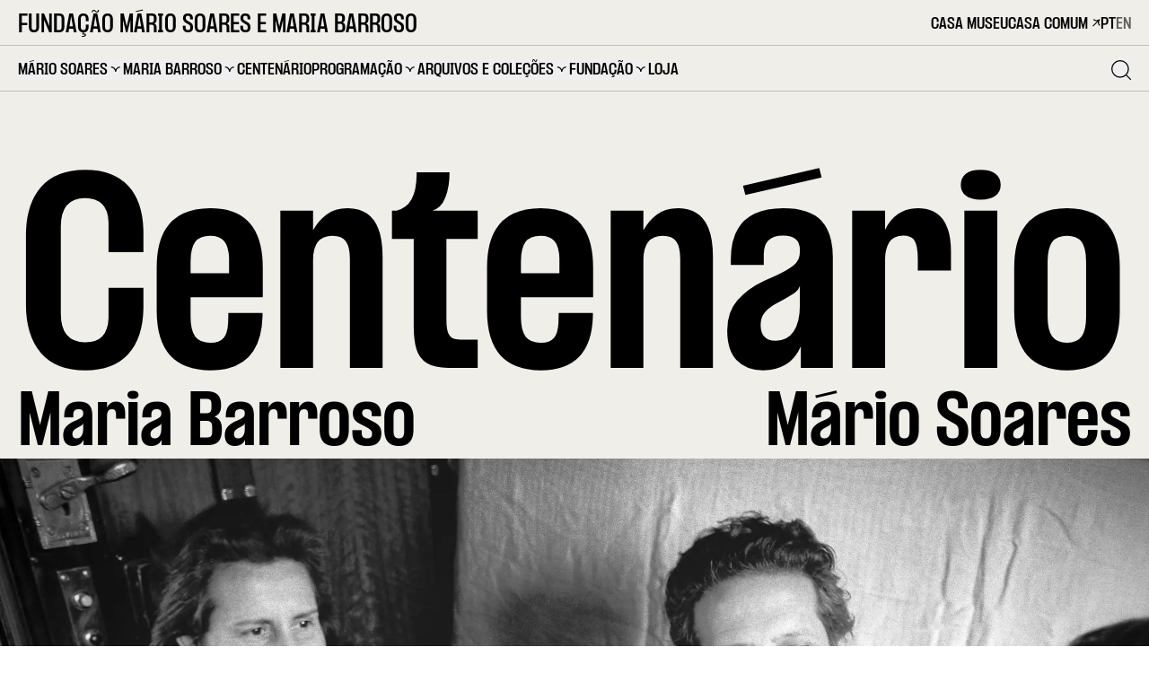

--- FILE ---
content_type: text/html; charset=utf-8
request_url: https://fmsoaresbarroso.pt/
body_size: 20797
content:
<!DOCTYPE html><html lang="pt" class="website-content"><head><meta name="viewport" content="width=device-width"/><meta charSet="UTF-8"/><link media="(prefers-color-scheme: light)" rel="apple-touch-icon" sizes="180x180" href="/favicon/apple-touch-icon.png"/><link media="(prefers-color-scheme: light)" rel="mask-icon" href="/favicon/safari-pinned-tab.svg"/><link media="(prefers-color-scheme: light)" rel="icon" type="image/png" sizes="32x32" href="/favicon/favicon-32x32.png"/><link media="(prefers-color-scheme: light)" rel="icon" type="image/png" sizes="16x16" href="/favicon/favicon-16x16.png"/><link media="(prefers-color-scheme: light)" rel="manifest" href="/favicon/site.webmanifest" crossorigin="use-credentials"/><link media="(prefers-color-scheme: light)" rel="shortcut icon" href="/favicon/favicon.ico"/><link media="(prefers-color-scheme: dark)" rel="apple-touch-icon" sizes="180x180" href="/favicon/apple-touch-icon-dark.png"/><link media="(prefers-color-scheme: dark)" rel="mask-icon" href="/favicon/safari-pinned-tab-dark.svg" color="#ffffff"/><link media="(prefers-color-scheme: dark)" rel="icon" type="image/png" sizes="32x32" href="/favicon/favicon-32x32-dark.png"/><link media="(prefers-color-scheme: dark)" rel="icon" type="image/png" sizes="16x16" href="/favicon/favicon-16x16-dark.png"/><link media="(prefers-color-scheme: dark)" rel="shortcut icon" href="/favicon/favicon-dark.ico"/><meta name="msapplication-TileColor" content="#ffffff"/><meta name="theme-color" content="#ffffff"/><title>Fundação Mário Soares e Maria Barroso - Preservar a memória para construir o futuro | Fundação Mário Soares e Maria Barroso</title><meta name="description" content="A Fundação Mário Soares e Maria Barroso promove uma cultura cívica e democrática inspirada na vida e nos legados de Mário Soares e de Maria Barroso."/><meta property="og:type" content="website"/><meta property="og:url" content="https://fmsoaresbarroso.pt/"/><meta property="og:title" content="Fundação Mário Soares e Maria Barroso - Preservar a memória para construir o futuro | Fundação Mário Soares e Maria Barroso"/><meta property="og:description" content="A Fundação Mário Soares e Maria Barroso promove uma cultura cívica e democrática inspirada na vida e nos legados de Mário Soares e de Maria Barroso."/><meta property="og:image" content="https://fmsoaresbarroso.pt/uploads/10182_001_p0001_id001708108_MS_c811ff8e2a.jpg"/><meta property="og:image:width" content="1200"/><meta property="og:image:height" content="630"/><meta name="twitter:card" content="summary_large_image"/><meta name="twitter:url" content="https://fmsoaresbarroso.pt/"/><meta name="twitter:title" content="Fundação Mário Soares e Maria Barroso - Preservar a memória para construir o futuro | Fundação Mário Soares e Maria Barroso"/><meta name="twitter:description" content="A Fundação Mário Soares e Maria Barroso promove uma cultura cívica e democrática inspirada na vida e nos legados de Mário Soares e de Maria Barroso."/><meta name="twitter:image" content="https://fmsoaresbarroso.pt/uploads/10182_001_p0001_id001708108_MS_c811ff8e2a.jpg"/><link rel="preload" as="image" imageSrcSet="/_next/image?url=https%3A%2F%2Ffmsoaresbarroso.pt%2Fuploads%2F12355_001_453_p0001_id002336841_MS_cropt_fd8e8cad3a.jpg&amp;w=640&amp;q=75 640w, /_next/image?url=https%3A%2F%2Ffmsoaresbarroso.pt%2Fuploads%2F12355_001_453_p0001_id002336841_MS_cropt_fd8e8cad3a.jpg&amp;w=750&amp;q=75 750w, /_next/image?url=https%3A%2F%2Ffmsoaresbarroso.pt%2Fuploads%2F12355_001_453_p0001_id002336841_MS_cropt_fd8e8cad3a.jpg&amp;w=828&amp;q=75 828w, /_next/image?url=https%3A%2F%2Ffmsoaresbarroso.pt%2Fuploads%2F12355_001_453_p0001_id002336841_MS_cropt_fd8e8cad3a.jpg&amp;w=1080&amp;q=75 1080w, /_next/image?url=https%3A%2F%2Ffmsoaresbarroso.pt%2Fuploads%2F12355_001_453_p0001_id002336841_MS_cropt_fd8e8cad3a.jpg&amp;w=1200&amp;q=75 1200w, /_next/image?url=https%3A%2F%2Ffmsoaresbarroso.pt%2Fuploads%2F12355_001_453_p0001_id002336841_MS_cropt_fd8e8cad3a.jpg&amp;w=1920&amp;q=75 1920w, /_next/image?url=https%3A%2F%2Ffmsoaresbarroso.pt%2Fuploads%2F12355_001_453_p0001_id002336841_MS_cropt_fd8e8cad3a.jpg&amp;w=2048&amp;q=75 2048w, /_next/image?url=https%3A%2F%2Ffmsoaresbarroso.pt%2Fuploads%2F12355_001_453_p0001_id002336841_MS_cropt_fd8e8cad3a.jpg&amp;w=3840&amp;q=75 3840w" imageSizes="100vw" fetchpriority="high"/><meta name="next-head-count" content="18"/><link data-next-font="" rel="preconnect" href="/" crossorigin="anonymous"/><link rel="preload" href="/_next/static/css/9bdf03ef2c1c396d.css" as="style"/><link rel="stylesheet" href="/_next/static/css/9bdf03ef2c1c396d.css" data-n-g=""/><link rel="preload" href="/_next/static/css/f691a1a2728431e3.css" as="style"/><link rel="stylesheet" href="/_next/static/css/f691a1a2728431e3.css" data-n-p=""/><noscript data-n-css=""></noscript><script defer="" nomodule="" src="/_next/static/chunks/polyfills-78c92fac7aa8fdd8.js"></script><script src="/_next/static/chunks/webpack-89578a504b9d8a00.js" defer=""></script><script src="/_next/static/chunks/framework-0995a3e8436ddc4f.js" defer=""></script><script src="/_next/static/chunks/main-91dfc92c371500cc.js" defer=""></script><script src="/_next/static/chunks/pages/_app-48673ceb1f94d45f.js" defer=""></script><script src="/_next/static/chunks/e26c3f5f-9deea6445bfdbb51.js" defer=""></script><script src="/_next/static/chunks/1a4e9749-027c2426d06bea55.js" defer=""></script><script src="/_next/static/chunks/7311-c3708af6def7428f.js" defer=""></script><script src="/_next/static/chunks/7037-7a3d1262c3e5e6fe.js" defer=""></script><script src="/_next/static/chunks/6906-361d0909527d04c1.js" defer=""></script><script src="/_next/static/chunks/3504-80834d5a0b31bfdf.js" defer=""></script><script src="/_next/static/chunks/121-bfcddbe74c8c5ef5.js" defer=""></script><script src="/_next/static/chunks/2154-9feb5bac678b5ebe.js" defer=""></script><script src="/_next/static/chunks/pages/index-0a06f90af5c3ab2f.js" defer=""></script><script src="/_next/static/mI1QjMEyMu4pOsyT3FuuJ/_buildManifest.js" defer=""></script><script src="/_next/static/mI1QjMEyMu4pOsyT3FuuJ/_ssgManifest.js" defer=""></script></head><body><a class="access-special-link" href="#main">Saltar para conteúdo principal</a><div id="__next"><div>
          <script type="text/plain" data-category="analytics" data-service="Google Analytics" async src="https://www.googletagmanager.com/gtag/js?id=G-5Q7QR8JFBY"></script>
          <script type="text/plain" data-category="analytics" data-service="Google Analytics">
            window.dataLayer = window.dataLayer || [];
            function gtag(){dataLayer.push(arguments);}
            gtag('js', new Date());
            gtag('config', 'G-5Q7QR8JFBY');
          </script>
        </div><nav aria-label="Menu de navegação" style="background-color:var(--gray);transition:background-color 0.3s cubic-bezier(0.8, 0, 0.24, 1)" class="menu-wrapper sticky top-0 z-20"><div class="px-20 "><div class="flex justify-between h-50 items-center"><a class="copy-custom-02 uppercase mt-8" href="/">Fundação Mário Soares e Maria Barroso</a><div class="hidden 991:inline"><ul class="flex flex-col 991:flex-row items-baseline flex-nowrap gap-y-10 gap-20"><li class="pt-5"><a target="_self" class="flex items-center text-left gap-x-6 copy-link media-hover:hover:opacity-50 duration-300  " role="" href="/casa-museu-joao-soares">Casa Museu</a></li><li class="pt-5"><a target="_blank" class="flex items-center text-left gap-x-6 copy-link media-hover:hover:opacity-50 duration-300  " role="" href="http://casacomum.org/">Casa Comum<div class="991:pb-5 pl-5"><svg class="fill-black media-hover:group-hover:fill-white" width="9" height="9" viewBox="0 0 9 9" fill="none" xmlns="http://www.w3.org/2000/svg"><path fill-rule="evenodd" clip-rule="evenodd" d="M5.22267 2.59765L0.10254 7.71778L0.939366 8.5546L6.07753 3.41644C5.90584 4.97759 6.41848 6.59972 7.61543 7.79668L8.45226 6.95985C6.8579 5.3655 6.82166 2.80306 8.34352 1.16469C8.38103 1.12925 8.41815 1.09317 8.45488 1.05644L8.45128 1.05284L8.45226 1.05187L7.61543 0.215042C7.57834 0.252136 7.5419 0.28964 7.50612 0.327536C5.86779 1.85023 3.30471 1.81426 1.71007 0.219617L0.873244 1.05644C2.06232 2.24552 3.67101 2.75926 5.22267 2.59765Z" fill="inherit"></path></svg></div></a></li><li class="flex gap-x-6 pt-5"><a class="flex items-center 991:min-h-[24px] gap-x-6 copy-link media-hover:hover:opacity-50 duration-300 " href="/">PT</a><a class="flex items-center 991:min-h-[24px] gap-x-6 copy-link media-hover:hover:opacity-50 duration-300 opacity-60" href="/en">EN</a></li></ul></div></div></div><div class="h-1 w-full bg-black/20"></div><div><div class="px-20 "><div class="flex justify-between py-14 834:pt-16 834:pb-12"><div class="hidden 991:flex"><ul class="flex items-center gap-x-20" role="menubar"><li role="none"><button type="button" aria-label="Mário Soares" class="flex items-center text-left gap-x-6 copy-link media-hover:hover:opacity-50 duration-300 " role="menuitem">Mário Soares<svg class="mb-4 fill-black media-hover:group-hover:fill-white" width="17" height="18" viewBox="0 0 17 18" fill="none" xmlns="http://www.w3.org/2000/svg"><path fill-rule="evenodd" clip-rule="evenodd" d="M8.22551 13.0611L8.22385 13.0611C8.22385 13.0285 8.2241 12.996 8.2246 12.9635C8.17569 10.355 6.17101 8.31236 3.77344 8.31236V7.12891C5.99846 7.12891 7.89683 8.47546 8.81641 10.4125C9.73598 8.47546 11.6344 7.12891 13.8594 7.12891L13.8594 8.31236C11.4618 8.31236 9.45712 10.355 9.40821 12.9635C9.40871 12.996 9.40897 13.0285 9.40897 13.0611L8.22551 13.0611Z" fill="inherit"></path></svg></button></li><li role="none"><button type="button" aria-label="Maria Barroso" class="flex items-center text-left gap-x-6 copy-link media-hover:hover:opacity-50 duration-300 " role="menuitem">Maria Barroso<svg class="mb-4 fill-black media-hover:group-hover:fill-white" width="17" height="18" viewBox="0 0 17 18" fill="none" xmlns="http://www.w3.org/2000/svg"><path fill-rule="evenodd" clip-rule="evenodd" d="M8.22551 13.0611L8.22385 13.0611C8.22385 13.0285 8.2241 12.996 8.2246 12.9635C8.17569 10.355 6.17101 8.31236 3.77344 8.31236V7.12891C5.99846 7.12891 7.89683 8.47546 8.81641 10.4125C9.73598 8.47546 11.6344 7.12891 13.8594 7.12891L13.8594 8.31236C11.4618 8.31236 9.45712 10.355 9.40821 12.9635C9.40871 12.996 9.40897 13.0285 9.40897 13.0611L8.22551 13.0611Z" fill="inherit"></path></svg></button></li><li role="none"><a target="_self" class="flex items-center text-left gap-x-6 copy-link media-hover:hover:opacity-50 duration-300  " role="menuitem" href="/programacao/centenario-de-mario-soares">Centenário</a></li><li role="none"><button type="button" aria-label="Programação" class="flex items-center text-left gap-x-6 copy-link media-hover:hover:opacity-50 duration-300 " role="menuitem">Programação<svg class="mb-4 fill-black media-hover:group-hover:fill-white" width="17" height="18" viewBox="0 0 17 18" fill="none" xmlns="http://www.w3.org/2000/svg"><path fill-rule="evenodd" clip-rule="evenodd" d="M8.22551 13.0611L8.22385 13.0611C8.22385 13.0285 8.2241 12.996 8.2246 12.9635C8.17569 10.355 6.17101 8.31236 3.77344 8.31236V7.12891C5.99846 7.12891 7.89683 8.47546 8.81641 10.4125C9.73598 8.47546 11.6344 7.12891 13.8594 7.12891L13.8594 8.31236C11.4618 8.31236 9.45712 10.355 9.40821 12.9635C9.40871 12.996 9.40897 13.0285 9.40897 13.0611L8.22551 13.0611Z" fill="inherit"></path></svg></button></li><li role="none"><button type="button" aria-label="Arquivos e Coleções" class="flex items-center text-left gap-x-6 copy-link media-hover:hover:opacity-50 duration-300 " role="menuitem">Arquivos e Coleções<svg class="mb-4 fill-black media-hover:group-hover:fill-white" width="17" height="18" viewBox="0 0 17 18" fill="none" xmlns="http://www.w3.org/2000/svg"><path fill-rule="evenodd" clip-rule="evenodd" d="M8.22551 13.0611L8.22385 13.0611C8.22385 13.0285 8.2241 12.996 8.2246 12.9635C8.17569 10.355 6.17101 8.31236 3.77344 8.31236V7.12891C5.99846 7.12891 7.89683 8.47546 8.81641 10.4125C9.73598 8.47546 11.6344 7.12891 13.8594 7.12891L13.8594 8.31236C11.4618 8.31236 9.45712 10.355 9.40821 12.9635C9.40871 12.996 9.40897 13.0285 9.40897 13.0611L8.22551 13.0611Z" fill="inherit"></path></svg></button></li><li role="none"><button type="button" aria-label="Fundação" class="flex items-center text-left gap-x-6 copy-link media-hover:hover:opacity-50 duration-300 " role="menuitem">Fundação<svg class="mb-4 fill-black media-hover:group-hover:fill-white" width="17" height="18" viewBox="0 0 17 18" fill="none" xmlns="http://www.w3.org/2000/svg"><path fill-rule="evenodd" clip-rule="evenodd" d="M8.22551 13.0611L8.22385 13.0611C8.22385 13.0285 8.2241 12.996 8.2246 12.9635C8.17569 10.355 6.17101 8.31236 3.77344 8.31236V7.12891C5.99846 7.12891 7.89683 8.47546 8.81641 10.4125C9.73598 8.47546 11.6344 7.12891 13.8594 7.12891L13.8594 8.31236C11.4618 8.31236 9.45712 10.355 9.40821 12.9635C9.40871 12.996 9.40897 13.0285 9.40897 13.0611L8.22551 13.0611Z" fill="inherit"></path></svg></button></li><li role="none"><a target="_self" class="flex items-center text-left gap-x-6 copy-link media-hover:hover:opacity-50 duration-300  " role="menuitem" href="/loja">Loja</a></li></ul></div><div class="flex 991:hidden"><button type="button" class="flex items-center text-left gap-x-6 copy-link media-hover:hover:opacity-50 duration-300 gap-x-8" role=""><svg class="w-[22px] h-auto" viewBox="0 0 17 12" fill="none" xmlns="http://www.w3.org/2000/svg"><path d="M0 1H17M1.53548e-10 6.01158H17M1.53548e-10 11H17" stroke="black"></path></svg><span class="copy-link mt-4">Menu</span></button></div><button type="button" aria-label="Pesquisar"><svg class="w-[22px] h-[22px]" viewBox="0 0 34 34" fill="none" xmlns="http://www.w3.org/2000/svg"><path d="M15.2222 29.4444C23.0769 29.4444 29.4444 23.0769 29.4444 15.2222C29.4444 7.36751 23.0769 1 15.2222 1C7.36751 1 1 7.36751 1 15.2222C1 23.0769 7.36751 29.4444 15.2222 29.4444Z" stroke="black" stroke-width="2" stroke-linecap="round" stroke-linejoin="round"></path><path d="M33.0038 32.9999L25.3594 25.3555" stroke="black" stroke-width="2" stroke-linecap="square" stroke-linejoin="round"></path></svg></button></div></div><div class="h-1 w-full bg-black/20"></div></div></nav><div id="main"><div class="page-wrapper homepage"><div class="hero-homepage-wrapper"><div class="pt-40 834:pt-80 mb-30 640:mb-40 bg-gray"><div class="container-full"><div class="flex flex-col gap-y-20"><h1 class="copy-custom-04" style="line-height:0.8;padding-top:4rem">Centenário</h1><div class="flex flex-col 640:flex-row justify-between w-full"><div class="flex flex-row"><span class="copy-h3">Maria Barroso</span></div><div class="flex flex-row-reverse"><span class="copy-h3">Mário Soares</span></div></div></div></div><div class="relative"><img alt="" fetchpriority="high" width="4000" height="2675" decoding="async" data-nimg="1" class="aspect-[414/517] 640:aspect-video object-cover w-full object-right" style="color:transparent" sizes="100vw" srcSet="/_next/image?url=https%3A%2F%2Ffmsoaresbarroso.pt%2Fuploads%2F12355_001_453_p0001_id002336841_MS_cropt_fd8e8cad3a.jpg&amp;w=640&amp;q=75 640w, /_next/image?url=https%3A%2F%2Ffmsoaresbarroso.pt%2Fuploads%2F12355_001_453_p0001_id002336841_MS_cropt_fd8e8cad3a.jpg&amp;w=750&amp;q=75 750w, /_next/image?url=https%3A%2F%2Ffmsoaresbarroso.pt%2Fuploads%2F12355_001_453_p0001_id002336841_MS_cropt_fd8e8cad3a.jpg&amp;w=828&amp;q=75 828w, /_next/image?url=https%3A%2F%2Ffmsoaresbarroso.pt%2Fuploads%2F12355_001_453_p0001_id002336841_MS_cropt_fd8e8cad3a.jpg&amp;w=1080&amp;q=75 1080w, /_next/image?url=https%3A%2F%2Ffmsoaresbarroso.pt%2Fuploads%2F12355_001_453_p0001_id002336841_MS_cropt_fd8e8cad3a.jpg&amp;w=1200&amp;q=75 1200w, /_next/image?url=https%3A%2F%2Ffmsoaresbarroso.pt%2Fuploads%2F12355_001_453_p0001_id002336841_MS_cropt_fd8e8cad3a.jpg&amp;w=1920&amp;q=75 1920w, /_next/image?url=https%3A%2F%2Ffmsoaresbarroso.pt%2Fuploads%2F12355_001_453_p0001_id002336841_MS_cropt_fd8e8cad3a.jpg&amp;w=2048&amp;q=75 2048w, /_next/image?url=https%3A%2F%2Ffmsoaresbarroso.pt%2Fuploads%2F12355_001_453_p0001_id002336841_MS_cropt_fd8e8cad3a.jpg&amp;w=3840&amp;q=75 3840w" src="/_next/image?url=https%3A%2F%2Ffmsoaresbarroso.pt%2Fuploads%2F12355_001_453_p0001_id002336841_MS_cropt_fd8e8cad3a.jpg&amp;w=3840&amp;q=75"/><div class="hidden 640:block absolute inset-0 bg-black/20"></div><div class="flex flex-col gap-y-20 relative 640:absolute 640:bottom-20 640:left-20 p-20 640:p-0 "><h2 class="copy-h3 text-black 640:text-white max-w-[1166px]">Preservar a memória para construir o futuro.</h2><div class="flex gap-x-20 gap-y-10 flex-wrap"><a target="_self" class="flex items-center w-fit break-words pt-12 pb-10 px-16 gap-x-12 copy-button text-white rounded-2 border border-transparent bg-black media-hover:hover:bg-transparent media-hover:hover:border-black media-hover:hover:text-black duration-300 group 640:bg-white 640:text-black 640:media-hover:hover:bg-transparent 640:media-hover:hover:border-white 640:media-hover:hover:text-white" href="/programacao/centenario-de-mario-soares">Sobre o Centenário<svg width="6" height="10" viewBox="0 0 6 10" fill="none" xmlns="http://www.w3.org/2000/svg" class="fill-white media-hover:group-hover:fill-black"><path fill-rule="evenodd" clip-rule="evenodd" d="M1.19126 9.77344C1.19126 7.66278 2.89982 5.95117 5.00932 5.94622C5.01238 5.94623 5.01543 5.94623 5.01849 5.94623L5.01849 5.94621L5.01849 4.76278L5.01849 4.76276C5.01543 4.76276 5.01238 4.76276 5.00932 4.76277C2.89982 4.75782 1.19126 3.04621 1.19126 0.935547L0.00781211 0.935547C0.0078122 2.84787 1.07908 4.50998 2.65424 5.35449C1.07908 6.19901 0.00781242 7.86112 0.0078125 9.77344L1.19126 9.77344Z" fill="inherit"></path></svg></a><a target="_self" class="flex items-center w-fit break-words pt-12 pb-10 px-16 gap-x-12 copy-button text-white rounded-2 border border-transparent bg-black media-hover:hover:bg-transparent media-hover:hover:border-black media-hover:hover:text-black duration-300 group 640:bg-white 640:text-black 640:media-hover:hover:bg-transparent 640:media-hover:hover:border-white 640:media-hover:hover:text-white" href="/eventos?programs=centenario-de-mario-soares">Eventos do Centenário<svg width="6" height="10" viewBox="0 0 6 10" fill="none" xmlns="http://www.w3.org/2000/svg" class="fill-white media-hover:group-hover:fill-black"><path fill-rule="evenodd" clip-rule="evenodd" d="M1.19126 9.77344C1.19126 7.66278 2.89982 5.95117 5.00932 5.94622C5.01238 5.94623 5.01543 5.94623 5.01849 5.94623L5.01849 5.94621L5.01849 4.76278L5.01849 4.76276C5.01543 4.76276 5.01238 4.76276 5.00932 4.76277C2.89982 4.75782 1.19126 3.04621 1.19126 0.935547L0.00781211 0.935547C0.0078122 2.84787 1.07908 4.50998 2.65424 5.35449C1.07908 6.19901 0.00781242 7.86112 0.0078125 9.77344L1.19126 9.77344Z" fill="inherit"></path></svg></a></div></div></div></div></div><div class="swiper-events-wrapper" id="eventos"><h2 class="block 640:hidden copy-h4 pb-10">Eventos</h2><div class="swiper swiper-posts-slider"><div class="swiper-wrapper"><div class="swiper-slide !h-auto"><div class="group relative w-full h-full min-h-[380px] 640:min-h-[427px] 834:min-h-[500px] flex flex-col gap-y-20 justify-between rounded-2 overflow-hidden bg-gray"><div class="absolute top-0 left-0 w-full h-0 bg-black opacity-0 media-hover:group-hover:opacity-100 media-hover:group-hover:h-6 duration-250"></div><div class="flex flex-col gap-y-10 px-20 pt-20 h-1/2 834:h-[45%]"><div><a class="copy-h5 clear-both stretched-link" href="/eventos/visitas-orientadas-a-fundacao-em-janeiro-2026">Visitas orientadas à Fundação em janeiro</a></div><span class="copy-button">29/01/2026</span></div><div class="relative h-1/2 834:h-[65%]"><img alt="Imagem de destaque para o evento Visitas orientadas à Fundação em janeiro" loading="lazy" width="400" height="300" decoding="async" data-nimg="1" class="aspect-[453/175] 640:aspect-[453/220] 834:aspect-[453/293] w-full h-full object-cover" style="color:transparent" sizes="(max-width: 640px) 100vw,(max-width: 834px) 40vw, 33vw" srcSet="/_next/image?url=https%3A%2F%2Ffmsoaresbarroso.pt%2Fuploads%2F20251117_1010_496ffb44d8.jpg&amp;w=256&amp;q=75 256w, /_next/image?url=https%3A%2F%2Ffmsoaresbarroso.pt%2Fuploads%2F20251117_1010_496ffb44d8.jpg&amp;w=384&amp;q=75 384w, /_next/image?url=https%3A%2F%2Ffmsoaresbarroso.pt%2Fuploads%2F20251117_1010_496ffb44d8.jpg&amp;w=640&amp;q=75 640w, /_next/image?url=https%3A%2F%2Ffmsoaresbarroso.pt%2Fuploads%2F20251117_1010_496ffb44d8.jpg&amp;w=750&amp;q=75 750w, /_next/image?url=https%3A%2F%2Ffmsoaresbarroso.pt%2Fuploads%2F20251117_1010_496ffb44d8.jpg&amp;w=828&amp;q=75 828w, /_next/image?url=https%3A%2F%2Ffmsoaresbarroso.pt%2Fuploads%2F20251117_1010_496ffb44d8.jpg&amp;w=1080&amp;q=75 1080w, /_next/image?url=https%3A%2F%2Ffmsoaresbarroso.pt%2Fuploads%2F20251117_1010_496ffb44d8.jpg&amp;w=1200&amp;q=75 1200w, /_next/image?url=https%3A%2F%2Ffmsoaresbarroso.pt%2Fuploads%2F20251117_1010_496ffb44d8.jpg&amp;w=1920&amp;q=75 1920w, /_next/image?url=https%3A%2F%2Ffmsoaresbarroso.pt%2Fuploads%2F20251117_1010_496ffb44d8.jpg&amp;w=2048&amp;q=75 2048w, /_next/image?url=https%3A%2F%2Ffmsoaresbarroso.pt%2Fuploads%2F20251117_1010_496ffb44d8.jpg&amp;w=3840&amp;q=75 3840w" src="/_next/image?url=https%3A%2F%2Ffmsoaresbarroso.pt%2Fuploads%2F20251117_1010_496ffb44d8.jpg&amp;w=3840&amp;q=75"/><div class="flex flex-wrap flex-row gap-y-10 absolute pb-20 px-20 bottom-0 left-0 w-full"><div style="background-color:#42D058" class="float-left mr-10 p-8 w-auto w-fit h-24 flex items-center justify-center border border-black/25 rounded-2 bg-[#42D058] undefined"><span class="copy-label mt-3">Centenário de Mário Soares</span></div><div style="background-color:#FABD05" class="float-left mr-10 p-8 w-auto w-fit h-24 flex items-center justify-center border border-black/25 rounded-2 bg-[#FABD05] undefined"><span class="copy-label mt-3">Serviço Educativo</span></div></div></div></div></div><div class="swiper-slide !h-auto"><div class="group relative w-full h-full min-h-[380px] 640:min-h-[427px] 834:min-h-[500px] flex flex-col gap-y-20 justify-between rounded-2 overflow-hidden bg-gray"><div class="absolute top-0 left-0 w-full h-0 bg-black opacity-0 media-hover:group-hover:opacity-100 media-hover:group-hover:h-6 duration-250"></div><div class="flex flex-col gap-y-10 px-20 pt-20 h-1/2 834:h-[45%]"><div><a class="copy-h5 clear-both stretched-link" href="/eventos/congresso-internacional-correspondencia-s-os-usos-de-cartas-nos-seculos-xix-e-xx">Congresso Internacional &quot;Correspondência(s): Os usos de cartas nos Séculos XIX e XX&quot;</a></div><span class="copy-button">03/03/2026 a 04/03/2026<!-- --> - Conferências e Debates</span></div><div class="relative h-1/2 834:h-[65%]"><img alt="Imagem de destaque para o evento Congresso Internacional &quot;Correspondência(s): Os usos de cartas nos Séculos XIX e XX&quot;" loading="lazy" width="400" height="300" decoding="async" data-nimg="1" class="aspect-[453/175] 640:aspect-[453/220] 834:aspect-[453/293] w-full h-full object-cover" style="color:transparent" sizes="(max-width: 640px) 100vw,(max-width: 834px) 40vw, 33vw" srcSet="/_next/image?url=https%3A%2F%2Ffmsoaresbarroso.pt%2Fuploads%2F12278_016_017_p0001_id002327452_D2_b1b73a7d8b.jpg&amp;w=256&amp;q=75 256w, /_next/image?url=https%3A%2F%2Ffmsoaresbarroso.pt%2Fuploads%2F12278_016_017_p0001_id002327452_D2_b1b73a7d8b.jpg&amp;w=384&amp;q=75 384w, /_next/image?url=https%3A%2F%2Ffmsoaresbarroso.pt%2Fuploads%2F12278_016_017_p0001_id002327452_D2_b1b73a7d8b.jpg&amp;w=640&amp;q=75 640w, /_next/image?url=https%3A%2F%2Ffmsoaresbarroso.pt%2Fuploads%2F12278_016_017_p0001_id002327452_D2_b1b73a7d8b.jpg&amp;w=750&amp;q=75 750w, /_next/image?url=https%3A%2F%2Ffmsoaresbarroso.pt%2Fuploads%2F12278_016_017_p0001_id002327452_D2_b1b73a7d8b.jpg&amp;w=828&amp;q=75 828w, /_next/image?url=https%3A%2F%2Ffmsoaresbarroso.pt%2Fuploads%2F12278_016_017_p0001_id002327452_D2_b1b73a7d8b.jpg&amp;w=1080&amp;q=75 1080w, /_next/image?url=https%3A%2F%2Ffmsoaresbarroso.pt%2Fuploads%2F12278_016_017_p0001_id002327452_D2_b1b73a7d8b.jpg&amp;w=1200&amp;q=75 1200w, /_next/image?url=https%3A%2F%2Ffmsoaresbarroso.pt%2Fuploads%2F12278_016_017_p0001_id002327452_D2_b1b73a7d8b.jpg&amp;w=1920&amp;q=75 1920w, /_next/image?url=https%3A%2F%2Ffmsoaresbarroso.pt%2Fuploads%2F12278_016_017_p0001_id002327452_D2_b1b73a7d8b.jpg&amp;w=2048&amp;q=75 2048w, /_next/image?url=https%3A%2F%2Ffmsoaresbarroso.pt%2Fuploads%2F12278_016_017_p0001_id002327452_D2_b1b73a7d8b.jpg&amp;w=3840&amp;q=75 3840w" src="/_next/image?url=https%3A%2F%2Ffmsoaresbarroso.pt%2Fuploads%2F12278_016_017_p0001_id002327452_D2_b1b73a7d8b.jpg&amp;w=3840&amp;q=75"/><div class="flex flex-wrap flex-row gap-y-10 absolute pb-20 px-20 bottom-0 left-0 w-full"><div style="background-color:#42D058" class="float-left mr-10 p-8 w-auto w-fit h-24 flex items-center justify-center border border-black/25 rounded-2 bg-[#42D058] undefined"><span class="copy-label mt-3">Centenário de Mário Soares</span></div><div style="background-color:#FFFFFF" class="float-left mr-10 p-8 w-auto w-fit h-24 flex items-center justify-center border border-black/25 rounded-2 bg-[#FFFFFF] undefined"><span class="copy-label mt-3">Património Partilhado</span></div></div></div></div></div><div class="swiper-slide !h-auto"><div class="group relative w-full h-full min-h-[380px] 640:min-h-[427px] 834:min-h-[500px] flex flex-col gap-y-20 justify-between rounded-2 overflow-hidden bg-gray"><div class="absolute top-0 left-0 w-full h-0 bg-black opacity-0 media-hover:group-hover:opacity-100 media-hover:group-hover:h-6 duration-250"></div><div class="flex flex-col gap-y-10 px-20 pt-20 h-1/2 834:h-[45%]"><div><a class="copy-h5 clear-both stretched-link" href="/eventos/exposicao-mario-soares-portugal-que-revolucao">Exposição &quot;Mário Soares. Portugal: Que Revolução?&quot;</a></div><span class="copy-button">Novembro 2025 a Maio 2026<!-- --> - Exposições</span></div><div class="relative h-1/2 834:h-[65%]"><img alt="Imagem de destaque para o evento Exposição &quot;Mário Soares. Portugal: Que Revolução?&quot;" loading="lazy" width="400" height="300" decoding="async" data-nimg="1" class="aspect-[453/175] 640:aspect-[453/220] 834:aspect-[453/293] w-full h-full object-cover" style="color:transparent" sizes="(max-width: 640px) 100vw,(max-width: 834px) 40vw, 33vw" srcSet="/_next/image?url=https%3A%2F%2Ffmsoaresbarroso.pt%2Fuploads%2FWeb_1920_1080_Mario_Soares_Que_Revolucao2_f4c9d0834a.png&amp;w=256&amp;q=75 256w, /_next/image?url=https%3A%2F%2Ffmsoaresbarroso.pt%2Fuploads%2FWeb_1920_1080_Mario_Soares_Que_Revolucao2_f4c9d0834a.png&amp;w=384&amp;q=75 384w, /_next/image?url=https%3A%2F%2Ffmsoaresbarroso.pt%2Fuploads%2FWeb_1920_1080_Mario_Soares_Que_Revolucao2_f4c9d0834a.png&amp;w=640&amp;q=75 640w, /_next/image?url=https%3A%2F%2Ffmsoaresbarroso.pt%2Fuploads%2FWeb_1920_1080_Mario_Soares_Que_Revolucao2_f4c9d0834a.png&amp;w=750&amp;q=75 750w, /_next/image?url=https%3A%2F%2Ffmsoaresbarroso.pt%2Fuploads%2FWeb_1920_1080_Mario_Soares_Que_Revolucao2_f4c9d0834a.png&amp;w=828&amp;q=75 828w, /_next/image?url=https%3A%2F%2Ffmsoaresbarroso.pt%2Fuploads%2FWeb_1920_1080_Mario_Soares_Que_Revolucao2_f4c9d0834a.png&amp;w=1080&amp;q=75 1080w, /_next/image?url=https%3A%2F%2Ffmsoaresbarroso.pt%2Fuploads%2FWeb_1920_1080_Mario_Soares_Que_Revolucao2_f4c9d0834a.png&amp;w=1200&amp;q=75 1200w, /_next/image?url=https%3A%2F%2Ffmsoaresbarroso.pt%2Fuploads%2FWeb_1920_1080_Mario_Soares_Que_Revolucao2_f4c9d0834a.png&amp;w=1920&amp;q=75 1920w, /_next/image?url=https%3A%2F%2Ffmsoaresbarroso.pt%2Fuploads%2FWeb_1920_1080_Mario_Soares_Que_Revolucao2_f4c9d0834a.png&amp;w=2048&amp;q=75 2048w, /_next/image?url=https%3A%2F%2Ffmsoaresbarroso.pt%2Fuploads%2FWeb_1920_1080_Mario_Soares_Que_Revolucao2_f4c9d0834a.png&amp;w=3840&amp;q=75 3840w" src="/_next/image?url=https%3A%2F%2Ffmsoaresbarroso.pt%2Fuploads%2FWeb_1920_1080_Mario_Soares_Que_Revolucao2_f4c9d0834a.png&amp;w=3840&amp;q=75"/><div class="flex flex-wrap flex-row gap-y-10 absolute pb-20 px-20 bottom-0 left-0 w-full"><div style="background-color:#42D058" class="float-left mr-10 p-8 w-auto w-fit h-24 flex items-center justify-center border border-black/25 rounded-2 bg-[#42D058] undefined"><span class="copy-label mt-3">Centenário de Mário Soares</span></div></div></div></div></div></div><div class="swiper-pagination"></div><div class="hidden 834:inline"><div class="swiper-controllers hidden 834:flex absolute inset-y-0 left-0 z-10 flex items-center justify-between"><button type="button" class="swiper-prev group px-16 py-13 rounded-2 border border-black/25 bg-white opacity-1 media-hover:hover:border-black/100 duration-300" aria-label="Slide anterior"><svg width="17" height="18" viewBox="0 0 17 18" fill="none" xmlns="http://www.w3.org/2000/svg"><path fill-rule="evenodd" clip-rule="evenodd" d="M3.89479 9.37305L17 9.37304L17 8.18959L4.62506 8.18959C6.79244 6.73454 8.2184 4.28441 8.2184 1.5L7.03495 1.5C7.03495 4.71069 4.80053 7.42046 1.76387 8.18959L1.36833 8.18959L1.36833 8.27783C0.926252 8.36329 0.469143 8.4081 0.00113839 8.4081L0.0011403 8.40845L0.00113834 9.59155L0.00114025 9.5919C3.89512 9.5919 7.03495 12.694 7.03495 16.5L8.2184 16.5C8.2184 13.4137 6.46645 10.7381 3.89479 9.37305Z" fill="black"></path></svg></button></div><div class="swiper-controllers hidden 834:flex absolute inset-y-0 right-0 z-10 flex items-center justify-between"><button type="button" class="swiper-next px-16 py-13 rounded-2 border border-black/25 bg-white opacity-1 media-hover:hover:border-black/100 duration-300" aria-label="Próximo slide"><svg width="17" height="18" viewBox="0 0 17 18" fill="none" xmlns="http://www.w3.org/2000/svg" class="fill-black"><path fill-rule="evenodd" clip-rule="evenodd" d="M13.1052 8.62695L-3.4991e-07 8.62696L-2.97298e-07 9.81041L12.3749 9.8104C10.2076 11.2655 8.7816 13.7156 8.7816 16.5L9.96505 16.5C9.96505 13.2893 12.1995 10.5795 15.2361 9.8104L15.6317 9.8104L15.6317 9.72217C16.0737 9.63671 16.5309 9.5919 16.9989 9.5919L16.9989 9.59155L16.9989 8.40845L16.9989 8.4081C13.1049 8.4081 9.96505 5.306 9.96505 1.5L8.7816 1.5C8.7816 4.58631 10.5336 7.26193 13.1052 8.62695Z" fill="inherit"></path></svg></button></div></div></div></div><div class="homepage-divider-wrapper"><div style="background-color:#F54646"><div class="flex flex-col flex-col-reverse 640:flex-row"><div class="w-full 640:w-1/2 flex flex-col gap-y-20 justify-between pt-40 pb-20 px-20"><h2 class="copy-h4 whitespace-pre-wrap">Mário Soares e Maria Barroso simbolizam a luta pela liberdade e pela democracia.</h2><div class="flex flex-col gap-y-20"><p class="editor-paragraph">Os seus legados continuam a inspirar a promoção da paz, dos direitos humanos e da justiça social.<br/></p><div class="flex gap-x-20 gap-y-10 flex-wrap"><a target="_self" class="flex items-center w-fit break-words pt-12 pb-10 px-16 gap-x-12 copy-button text-white rounded-2 border border-transparent bg-black media-hover:hover:bg-transparent media-hover:hover:border-black media-hover:hover:text-black duration-300 group" href="/mario-soares/biografia">Mário Soares<svg width="6" height="10" viewBox="0 0 6 10" fill="none" xmlns="http://www.w3.org/2000/svg" class="fill-white media-hover:group-hover:fill-black"><path fill-rule="evenodd" clip-rule="evenodd" d="M1.19126 9.77344C1.19126 7.66278 2.89982 5.95117 5.00932 5.94622C5.01238 5.94623 5.01543 5.94623 5.01849 5.94623L5.01849 5.94621L5.01849 4.76278L5.01849 4.76276C5.01543 4.76276 5.01238 4.76276 5.00932 4.76277C2.89982 4.75782 1.19126 3.04621 1.19126 0.935547L0.00781211 0.935547C0.0078122 2.84787 1.07908 4.50998 2.65424 5.35449C1.07908 6.19901 0.00781242 7.86112 0.0078125 9.77344L1.19126 9.77344Z" fill="inherit"></path></svg></a><a target="_self" class="flex items-center w-fit break-words pt-12 pb-10 px-16 gap-x-12 copy-button text-white rounded-2 border border-transparent bg-black media-hover:hover:bg-transparent media-hover:hover:border-black media-hover:hover:text-black duration-300 group" href="/maria-barroso/biografia">Maria Barroso<svg width="6" height="10" viewBox="0 0 6 10" fill="none" xmlns="http://www.w3.org/2000/svg" class="fill-white media-hover:group-hover:fill-black"><path fill-rule="evenodd" clip-rule="evenodd" d="M1.19126 9.77344C1.19126 7.66278 2.89982 5.95117 5.00932 5.94622C5.01238 5.94623 5.01543 5.94623 5.01849 5.94623L5.01849 5.94621L5.01849 4.76278L5.01849 4.76276C5.01543 4.76276 5.01238 4.76276 5.00932 4.76277C2.89982 4.75782 1.19126 3.04621 1.19126 0.935547L0.00781211 0.935547C0.0078122 2.84787 1.07908 4.50998 2.65424 5.35449C1.07908 6.19901 0.00781242 7.86112 0.0078125 9.77344L1.19126 9.77344Z" fill="inherit"></path></svg></a></div></div></div><div class="w-full 640:w-1/2"><img alt="" loading="lazy" width="2466" height="1699" decoding="async" data-nimg="1" class="aspect-[710/600] h-full object-cover" style="color:transparent" sizes="(max-width: 640px) 100vw, 50vw" srcSet="/_next/image?url=https%3A%2F%2Ffmsoaresbarroso.pt%2Fuploads%2F06791_001_006_p0001_id001707768_MS_1_259f8b7c5f.jpg&amp;w=384&amp;q=75 384w, /_next/image?url=https%3A%2F%2Ffmsoaresbarroso.pt%2Fuploads%2F06791_001_006_p0001_id001707768_MS_1_259f8b7c5f.jpg&amp;w=640&amp;q=75 640w, /_next/image?url=https%3A%2F%2Ffmsoaresbarroso.pt%2Fuploads%2F06791_001_006_p0001_id001707768_MS_1_259f8b7c5f.jpg&amp;w=750&amp;q=75 750w, /_next/image?url=https%3A%2F%2Ffmsoaresbarroso.pt%2Fuploads%2F06791_001_006_p0001_id001707768_MS_1_259f8b7c5f.jpg&amp;w=828&amp;q=75 828w, /_next/image?url=https%3A%2F%2Ffmsoaresbarroso.pt%2Fuploads%2F06791_001_006_p0001_id001707768_MS_1_259f8b7c5f.jpg&amp;w=1080&amp;q=75 1080w, /_next/image?url=https%3A%2F%2Ffmsoaresbarroso.pt%2Fuploads%2F06791_001_006_p0001_id001707768_MS_1_259f8b7c5f.jpg&amp;w=1200&amp;q=75 1200w, /_next/image?url=https%3A%2F%2Ffmsoaresbarroso.pt%2Fuploads%2F06791_001_006_p0001_id001707768_MS_1_259f8b7c5f.jpg&amp;w=1920&amp;q=75 1920w, /_next/image?url=https%3A%2F%2Ffmsoaresbarroso.pt%2Fuploads%2F06791_001_006_p0001_id001707768_MS_1_259f8b7c5f.jpg&amp;w=2048&amp;q=75 2048w, /_next/image?url=https%3A%2F%2Ffmsoaresbarroso.pt%2Fuploads%2F06791_001_006_p0001_id001707768_MS_1_259f8b7c5f.jpg&amp;w=3840&amp;q=75 3840w" src="/_next/image?url=https%3A%2F%2Ffmsoaresbarroso.pt%2Fuploads%2F06791_001_006_p0001_id001707768_MS_1_259f8b7c5f.jpg&amp;w=3840&amp;q=75"/></div></div></div></div><div class="swiper-programs-wrapper" id="programacao"><h2 class="block 640:hidden copy-h4 pb-10">Programas</h2><div class="swiper swiper-posts-slider"><div class="swiper-wrapper"><div class="swiper-slide !h-auto"><div class="group relative w-full h-full min-h-[380px] 640:min-h-[427px] 834:min-h-[500px] flex flex-col gap-y-20 justify-between rounded-2 overflow-hidden bg-gray"><div class="absolute top-0 left-0 w-full h-0 bg-black opacity-0 media-hover:group-hover:opacity-100 media-hover:group-hover:h-6 duration-250"></div><div class="flex flex-col gap-y-10 px-20 pt-20 h-1/2 834:h-[45%]"><div><div style="background-color:#42D058" class="float-left mr-10 p-8 w-auto w-fit h-24 flex items-center justify-center border border-black/25 rounded-2 bg-[#42D058] undefined"><span class="copy-label mt-3">P</span></div><a class="copy-h5 clear-both stretched-link" style="line-height:1.05" href="/programacao/centenario-de-mario-soares">Centenário de Mário Soares</a></div><span class="copy-button">2024-2025</span><span class="copy-small-text">As comemorações do Centenário de Mário Soares realizam-se de 7 de dezembro de 2024 até ao final de 2025 e ligam-se às celebrações dos 50 anos do 25 de Abril e dos 100 anos do nascimento de Maria Barroso.</span></div><div class="relative h-1/2 834:h-[65%]"><img alt="Imagem de destaque para o programa Centenário de Mário Soares" loading="lazy" width="400" height="300" decoding="async" data-nimg="1" class="aspect-[453/175] 640:aspect-[453/220] 834:aspect-[453/293] w-full h-full object-cover" style="color:transparent" sizes="(max-width: 640px) 100vw,(max-width: 834px) 40vw, 33vw" srcSet="/_next/image?url=https%3A%2F%2Ffmsoaresbarroso.pt%2Fuploads%2F21_mario_soaresjpg24_bf30c9c437.jpg&amp;w=256&amp;q=75 256w, /_next/image?url=https%3A%2F%2Ffmsoaresbarroso.pt%2Fuploads%2F21_mario_soaresjpg24_bf30c9c437.jpg&amp;w=384&amp;q=75 384w, /_next/image?url=https%3A%2F%2Ffmsoaresbarroso.pt%2Fuploads%2F21_mario_soaresjpg24_bf30c9c437.jpg&amp;w=640&amp;q=75 640w, /_next/image?url=https%3A%2F%2Ffmsoaresbarroso.pt%2Fuploads%2F21_mario_soaresjpg24_bf30c9c437.jpg&amp;w=750&amp;q=75 750w, /_next/image?url=https%3A%2F%2Ffmsoaresbarroso.pt%2Fuploads%2F21_mario_soaresjpg24_bf30c9c437.jpg&amp;w=828&amp;q=75 828w, /_next/image?url=https%3A%2F%2Ffmsoaresbarroso.pt%2Fuploads%2F21_mario_soaresjpg24_bf30c9c437.jpg&amp;w=1080&amp;q=75 1080w, /_next/image?url=https%3A%2F%2Ffmsoaresbarroso.pt%2Fuploads%2F21_mario_soaresjpg24_bf30c9c437.jpg&amp;w=1200&amp;q=75 1200w, /_next/image?url=https%3A%2F%2Ffmsoaresbarroso.pt%2Fuploads%2F21_mario_soaresjpg24_bf30c9c437.jpg&amp;w=1920&amp;q=75 1920w, /_next/image?url=https%3A%2F%2Ffmsoaresbarroso.pt%2Fuploads%2F21_mario_soaresjpg24_bf30c9c437.jpg&amp;w=2048&amp;q=75 2048w, /_next/image?url=https%3A%2F%2Ffmsoaresbarroso.pt%2Fuploads%2F21_mario_soaresjpg24_bf30c9c437.jpg&amp;w=3840&amp;q=75 3840w" src="/_next/image?url=https%3A%2F%2Ffmsoaresbarroso.pt%2Fuploads%2F21_mario_soaresjpg24_bf30c9c437.jpg&amp;w=3840&amp;q=75"/></div></div></div><div class="swiper-slide !h-auto"><div class="group relative w-full h-full min-h-[380px] 640:min-h-[427px] 834:min-h-[500px] flex flex-col gap-y-20 justify-between rounded-2 overflow-hidden bg-gray"><div class="absolute top-0 left-0 w-full h-0 bg-black opacity-0 media-hover:group-hover:opacity-100 media-hover:group-hover:h-6 duration-250"></div><div class="flex flex-col gap-y-10 px-20 pt-20 h-1/2 834:h-[45%]"><div><div style="background-color:#FABD05" class="float-left mr-10 p-8 w-auto w-fit h-24 flex items-center justify-center border border-black/25 rounded-2 bg-[#FABD05] undefined"><span class="copy-label mt-3">P</span></div><a class="copy-h5 clear-both stretched-link" style="line-height:1.05" href="/programacao/servico-educativo">Serviço Educativo</a></div><span class="copy-button">Atividade regular</span><span class="copy-small-text">A Fundação Mário Soares e Maria Barroso promove o desenvolvimento de competências para uma cultura de democracia.</span></div><div class="relative h-1/2 834:h-[65%]"><img alt="Imagem de destaque para o programa Serviço Educativo" loading="lazy" width="400" height="300" decoding="async" data-nimg="1" class="aspect-[453/175] 640:aspect-[453/220] 834:aspect-[453/293] w-full h-full object-cover" style="color:transparent" sizes="(max-width: 640px) 100vw,(max-width: 834px) 40vw, 33vw" srcSet="/_next/image?url=https%3A%2F%2Ffmsoaresbarroso.pt%2Fuploads%2Fsignal_2024_04_17_164713_004_3cc2047da5.jpg&amp;w=256&amp;q=75 256w, /_next/image?url=https%3A%2F%2Ffmsoaresbarroso.pt%2Fuploads%2Fsignal_2024_04_17_164713_004_3cc2047da5.jpg&amp;w=384&amp;q=75 384w, /_next/image?url=https%3A%2F%2Ffmsoaresbarroso.pt%2Fuploads%2Fsignal_2024_04_17_164713_004_3cc2047da5.jpg&amp;w=640&amp;q=75 640w, /_next/image?url=https%3A%2F%2Ffmsoaresbarroso.pt%2Fuploads%2Fsignal_2024_04_17_164713_004_3cc2047da5.jpg&amp;w=750&amp;q=75 750w, /_next/image?url=https%3A%2F%2Ffmsoaresbarroso.pt%2Fuploads%2Fsignal_2024_04_17_164713_004_3cc2047da5.jpg&amp;w=828&amp;q=75 828w, /_next/image?url=https%3A%2F%2Ffmsoaresbarroso.pt%2Fuploads%2Fsignal_2024_04_17_164713_004_3cc2047da5.jpg&amp;w=1080&amp;q=75 1080w, /_next/image?url=https%3A%2F%2Ffmsoaresbarroso.pt%2Fuploads%2Fsignal_2024_04_17_164713_004_3cc2047da5.jpg&amp;w=1200&amp;q=75 1200w, /_next/image?url=https%3A%2F%2Ffmsoaresbarroso.pt%2Fuploads%2Fsignal_2024_04_17_164713_004_3cc2047da5.jpg&amp;w=1920&amp;q=75 1920w, /_next/image?url=https%3A%2F%2Ffmsoaresbarroso.pt%2Fuploads%2Fsignal_2024_04_17_164713_004_3cc2047da5.jpg&amp;w=2048&amp;q=75 2048w, /_next/image?url=https%3A%2F%2Ffmsoaresbarroso.pt%2Fuploads%2Fsignal_2024_04_17_164713_004_3cc2047da5.jpg&amp;w=3840&amp;q=75 3840w" src="/_next/image?url=https%3A%2F%2Ffmsoaresbarroso.pt%2Fuploads%2Fsignal_2024_04_17_164713_004_3cc2047da5.jpg&amp;w=3840&amp;q=75"/></div></div></div><div class="swiper-slide !h-auto"><div class="group relative w-full h-full min-h-[380px] 640:min-h-[427px] 834:min-h-[500px] flex flex-col gap-y-20 justify-between rounded-2 overflow-hidden bg-gray"><div class="absolute top-0 left-0 w-full h-0 bg-black opacity-0 media-hover:group-hover:opacity-100 media-hover:group-hover:h-6 duration-250"></div><div class="flex flex-col gap-y-10 px-20 pt-20 h-1/2 834:h-[45%]"><div><div style="background-color:#F54546" class="float-left mr-10 p-8 w-auto w-fit h-24 flex items-center justify-center border border-black/25 rounded-2 bg-[#F54546] undefined"><span class="copy-label mt-3">P</span></div><a class="copy-h5 clear-both stretched-link" style="line-height:1.05" href="/programacao/50-anos-do-25-de-abril">50 anos do 25 de Abril</a></div><span class="copy-button">2024-2025</span><span class="copy-small-text">O programa integra um conjunto de iniciativas, como exposições, publicações, conferências, debates, projetos educativos e a disponibilização de mais de 12.000 fotografias de arquivos.</span></div><div class="relative h-1/2 834:h-[65%]"><img alt="Imagem de destaque para o programa 50 anos do 25 de Abril" loading="lazy" width="400" height="300" decoding="async" data-nimg="1" class="aspect-[453/175] 640:aspect-[453/220] 834:aspect-[453/293] w-full h-full object-cover" style="color:transparent" sizes="(max-width: 640px) 100vw,(max-width: 834px) 40vw, 33vw" srcSet="/_next/image?url=https%3A%2F%2Ffmsoaresbarroso.pt%2Fuploads%2F06897_039_005_p0001_id001554598_MS_d6a21bb326.jpg&amp;w=256&amp;q=75 256w, /_next/image?url=https%3A%2F%2Ffmsoaresbarroso.pt%2Fuploads%2F06897_039_005_p0001_id001554598_MS_d6a21bb326.jpg&amp;w=384&amp;q=75 384w, /_next/image?url=https%3A%2F%2Ffmsoaresbarroso.pt%2Fuploads%2F06897_039_005_p0001_id001554598_MS_d6a21bb326.jpg&amp;w=640&amp;q=75 640w, /_next/image?url=https%3A%2F%2Ffmsoaresbarroso.pt%2Fuploads%2F06897_039_005_p0001_id001554598_MS_d6a21bb326.jpg&amp;w=750&amp;q=75 750w, /_next/image?url=https%3A%2F%2Ffmsoaresbarroso.pt%2Fuploads%2F06897_039_005_p0001_id001554598_MS_d6a21bb326.jpg&amp;w=828&amp;q=75 828w, /_next/image?url=https%3A%2F%2Ffmsoaresbarroso.pt%2Fuploads%2F06897_039_005_p0001_id001554598_MS_d6a21bb326.jpg&amp;w=1080&amp;q=75 1080w, /_next/image?url=https%3A%2F%2Ffmsoaresbarroso.pt%2Fuploads%2F06897_039_005_p0001_id001554598_MS_d6a21bb326.jpg&amp;w=1200&amp;q=75 1200w, /_next/image?url=https%3A%2F%2Ffmsoaresbarroso.pt%2Fuploads%2F06897_039_005_p0001_id001554598_MS_d6a21bb326.jpg&amp;w=1920&amp;q=75 1920w, /_next/image?url=https%3A%2F%2Ffmsoaresbarroso.pt%2Fuploads%2F06897_039_005_p0001_id001554598_MS_d6a21bb326.jpg&amp;w=2048&amp;q=75 2048w, /_next/image?url=https%3A%2F%2Ffmsoaresbarroso.pt%2Fuploads%2F06897_039_005_p0001_id001554598_MS_d6a21bb326.jpg&amp;w=3840&amp;q=75 3840w" src="/_next/image?url=https%3A%2F%2Ffmsoaresbarroso.pt%2Fuploads%2F06897_039_005_p0001_id001554598_MS_d6a21bb326.jpg&amp;w=3840&amp;q=75"/></div></div></div><div class="swiper-slide !h-auto"><div class="group relative w-full h-full min-h-[380px] 640:min-h-[427px] 834:min-h-[500px] flex flex-col gap-y-20 justify-between rounded-2 overflow-hidden bg-gray"><div class="absolute top-0 left-0 w-full h-0 bg-black opacity-0 media-hover:group-hover:opacity-100 media-hover:group-hover:h-6 duration-250"></div><div class="flex flex-col gap-y-10 px-20 pt-20 h-1/2 834:h-[45%]"><div><div style="background-color:#FFFFFF" class="float-left mr-10 p-8 w-auto w-fit h-24 flex items-center justify-center border border-black/25 rounded-2 bg-[#FFFFFF] undefined"><span class="copy-label mt-3">P</span></div><a class="copy-h5 clear-both stretched-link" style="line-height:1.05" href="/programacao/patrimonio-partilhado">Património Partilhado</a></div><span class="copy-button">Atividade regular</span><span class="copy-small-text">A Fundação Mário Soares e Maria Barroso promove e incentiva o estudo e a investigação sobre a História Contemporânea de Portugal.</span></div><div class="relative h-1/2 834:h-[65%]"><img alt="Imagem de destaque para o programa Património Partilhado" loading="lazy" width="400" height="300" decoding="async" data-nimg="1" class="aspect-[453/175] 640:aspect-[453/220] 834:aspect-[453/293] w-full h-full object-cover" style="color:transparent" sizes="(max-width: 640px) 100vw,(max-width: 834px) 40vw, 33vw" srcSet="/_next/image?url=https%3A%2F%2Ffmsoaresbarroso.pt%2Fuploads%2F07337_006_018_p0001_id001748768_MS_df317b7df5.jpg&amp;w=256&amp;q=75 256w, /_next/image?url=https%3A%2F%2Ffmsoaresbarroso.pt%2Fuploads%2F07337_006_018_p0001_id001748768_MS_df317b7df5.jpg&amp;w=384&amp;q=75 384w, /_next/image?url=https%3A%2F%2Ffmsoaresbarroso.pt%2Fuploads%2F07337_006_018_p0001_id001748768_MS_df317b7df5.jpg&amp;w=640&amp;q=75 640w, /_next/image?url=https%3A%2F%2Ffmsoaresbarroso.pt%2Fuploads%2F07337_006_018_p0001_id001748768_MS_df317b7df5.jpg&amp;w=750&amp;q=75 750w, /_next/image?url=https%3A%2F%2Ffmsoaresbarroso.pt%2Fuploads%2F07337_006_018_p0001_id001748768_MS_df317b7df5.jpg&amp;w=828&amp;q=75 828w, /_next/image?url=https%3A%2F%2Ffmsoaresbarroso.pt%2Fuploads%2F07337_006_018_p0001_id001748768_MS_df317b7df5.jpg&amp;w=1080&amp;q=75 1080w, /_next/image?url=https%3A%2F%2Ffmsoaresbarroso.pt%2Fuploads%2F07337_006_018_p0001_id001748768_MS_df317b7df5.jpg&amp;w=1200&amp;q=75 1200w, /_next/image?url=https%3A%2F%2Ffmsoaresbarroso.pt%2Fuploads%2F07337_006_018_p0001_id001748768_MS_df317b7df5.jpg&amp;w=1920&amp;q=75 1920w, /_next/image?url=https%3A%2F%2Ffmsoaresbarroso.pt%2Fuploads%2F07337_006_018_p0001_id001748768_MS_df317b7df5.jpg&amp;w=2048&amp;q=75 2048w, /_next/image?url=https%3A%2F%2Ffmsoaresbarroso.pt%2Fuploads%2F07337_006_018_p0001_id001748768_MS_df317b7df5.jpg&amp;w=3840&amp;q=75 3840w" src="/_next/image?url=https%3A%2F%2Ffmsoaresbarroso.pt%2Fuploads%2F07337_006_018_p0001_id001748768_MS_df317b7df5.jpg&amp;w=3840&amp;q=75"/></div></div></div></div><div class="swiper-pagination"></div><div class="hidden 834:inline"><div class="swiper-controllers hidden 834:flex absolute inset-y-0 left-0 z-10 flex items-center justify-between"><button type="button" class="swiper-prev group px-16 py-13 rounded-2 border border-black/25 bg-white opacity-1 media-hover:hover:border-black/100 duration-300" aria-label="Slide anterior"><svg width="17" height="18" viewBox="0 0 17 18" fill="none" xmlns="http://www.w3.org/2000/svg"><path fill-rule="evenodd" clip-rule="evenodd" d="M3.89479 9.37305L17 9.37304L17 8.18959L4.62506 8.18959C6.79244 6.73454 8.2184 4.28441 8.2184 1.5L7.03495 1.5C7.03495 4.71069 4.80053 7.42046 1.76387 8.18959L1.36833 8.18959L1.36833 8.27783C0.926252 8.36329 0.469143 8.4081 0.00113839 8.4081L0.0011403 8.40845L0.00113834 9.59155L0.00114025 9.5919C3.89512 9.5919 7.03495 12.694 7.03495 16.5L8.2184 16.5C8.2184 13.4137 6.46645 10.7381 3.89479 9.37305Z" fill="black"></path></svg></button></div><div class="swiper-controllers hidden 834:flex absolute inset-y-0 right-0 z-10 flex items-center justify-between"><button type="button" class="swiper-next px-16 py-13 rounded-2 border border-black/25 bg-white opacity-1 media-hover:hover:border-black/100 duration-300" aria-label="Próximo slide"><svg width="17" height="18" viewBox="0 0 17 18" fill="none" xmlns="http://www.w3.org/2000/svg" class="fill-black"><path fill-rule="evenodd" clip-rule="evenodd" d="M13.1052 8.62695L-3.4991e-07 8.62696L-2.97298e-07 9.81041L12.3749 9.8104C10.2076 11.2655 8.7816 13.7156 8.7816 16.5L9.96505 16.5C9.96505 13.2893 12.1995 10.5795 15.2361 9.8104L15.6317 9.8104L15.6317 9.72217C16.0737 9.63671 16.5309 9.5919 16.9989 9.5919L16.9989 9.59155L16.9989 8.40845L16.9989 8.4081C13.1049 8.4081 9.96505 5.306 9.96505 1.5L8.7816 1.5C8.7816 4.58631 10.5336 7.26193 13.1052 8.62695Z" fill="inherit"></path></svg></button></div></div></div></div><div class="image-blocks-wrapper"><div class="relative aspect-[414/517] bg-black 640:aspect-video"><img alt="Sede da Comissão Eleitoral de Unidade Democrática, 1969." loading="lazy" decoding="async" data-nimg="fill" class="w-full object-cover h-full inset-0" style="position:absolute;height:100%;width:100%;left:0;top:0;right:0;bottom:0;color:transparent" sizes="100vw" srcSet="/_next/image?url=https%3A%2F%2Ffmsoaresbarroso.pt%2Fuploads%2F07337_006_018_p0001_id001748768_MS_8131ca86ef.jpg&amp;w=640&amp;q=75 640w, /_next/image?url=https%3A%2F%2Ffmsoaresbarroso.pt%2Fuploads%2F07337_006_018_p0001_id001748768_MS_8131ca86ef.jpg&amp;w=750&amp;q=75 750w, /_next/image?url=https%3A%2F%2Ffmsoaresbarroso.pt%2Fuploads%2F07337_006_018_p0001_id001748768_MS_8131ca86ef.jpg&amp;w=828&amp;q=75 828w, /_next/image?url=https%3A%2F%2Ffmsoaresbarroso.pt%2Fuploads%2F07337_006_018_p0001_id001748768_MS_8131ca86ef.jpg&amp;w=1080&amp;q=75 1080w, /_next/image?url=https%3A%2F%2Ffmsoaresbarroso.pt%2Fuploads%2F07337_006_018_p0001_id001748768_MS_8131ca86ef.jpg&amp;w=1200&amp;q=75 1200w, /_next/image?url=https%3A%2F%2Ffmsoaresbarroso.pt%2Fuploads%2F07337_006_018_p0001_id001748768_MS_8131ca86ef.jpg&amp;w=1920&amp;q=75 1920w, /_next/image?url=https%3A%2F%2Ffmsoaresbarroso.pt%2Fuploads%2F07337_006_018_p0001_id001748768_MS_8131ca86ef.jpg&amp;w=2048&amp;q=75 2048w, /_next/image?url=https%3A%2F%2Ffmsoaresbarroso.pt%2Fuploads%2F07337_006_018_p0001_id001748768_MS_8131ca86ef.jpg&amp;w=3840&amp;q=75 3840w" src="/_next/image?url=https%3A%2F%2Ffmsoaresbarroso.pt%2Fuploads%2F07337_006_018_p0001_id001748768_MS_8131ca86ef.jpg&amp;w=3840&amp;q=75"/><div class="absolute inset-0 bg-black/20"></div><h2 class="absolute left-20 bottom-20 834:max-w-[925px] copy-h3 text-white">Liberdade e democracia: um património partilhado.</h2></div><div class="flex flex-col 640:flex-row"><div class="w-full 640:w-1/2 p-20 834:py-40 border-b border-lines 640:border-r"><div class="flex flex-col gap-y-10"><span class="copy-h5 ">Casa Comum<!-- --> </span><p class="editor-paragraph">Através dos Arquivos, das Bibliotecas e da Casa-Museu, preservamos e divulgamos o património e a memória da liberdade e da democracia.<br/></p><div class="mt-15"><a target="_blank" class="flex items-center w-fit break-words pt-12 pb-10 px-16 gap-x-12 copy-button text-white rounded-2 border border-transparent bg-black media-hover:hover:bg-transparent media-hover:hover:border-black media-hover:hover:text-black duration-300 group" href="http://casacomum.org">Casa Comum<svg class="fill-white media-hover:group-hover:fill-black" width="9" height="9" viewBox="0 0 9 9" fill="none" xmlns="http://www.w3.org/2000/svg"><path fill-rule="evenodd" clip-rule="evenodd" d="M5.22267 2.59765L0.10254 7.71778L0.939366 8.5546L6.07753 3.41644C5.90584 4.97759 6.41848 6.59972 7.61543 7.79668L8.45226 6.95985C6.8579 5.3655 6.82166 2.80306 8.34352 1.16469C8.38103 1.12925 8.41815 1.09317 8.45488 1.05644L8.45128 1.05284L8.45226 1.05187L7.61543 0.215042C7.57834 0.252136 7.5419 0.28964 7.50612 0.327536C5.86779 1.85023 3.30471 1.81426 1.71007 0.219617L0.873244 1.05644C2.06232 2.24552 3.67101 2.75926 5.22267 2.59765Z" fill="inherit"></path></svg></a></div></div></div><div class="w-full 640:w-1/2 p-20 834:py-40 border-b border-lines false"><div class="flex flex-col gap-y-10"><span class="copy-h5 ">Serviço Educativo<!-- --> </span><p class="editor-paragraph">Desenvolvemos ações de mediação cultural e educativa orientadas para a promoção de uma cidadania democrática e participativa.<br/></p><div class="mt-15"><a target="_self" class="flex items-center w-fit break-words pt-12 pb-10 px-16 gap-x-12 copy-button text-white rounded-2 border border-transparent bg-black media-hover:hover:bg-transparent media-hover:hover:border-black media-hover:hover:text-black duration-300 group" href="/programacao/servico-educativo">Serviço Educativo<svg width="6" height="10" viewBox="0 0 6 10" fill="none" xmlns="http://www.w3.org/2000/svg" class="fill-white media-hover:group-hover:fill-black"><path fill-rule="evenodd" clip-rule="evenodd" d="M1.19126 9.77344C1.19126 7.66278 2.89982 5.95117 5.00932 5.94622C5.01238 5.94623 5.01543 5.94623 5.01849 5.94623L5.01849 5.94621L5.01849 4.76278L5.01849 4.76276C5.01543 4.76276 5.01238 4.76276 5.00932 4.76277C2.89982 4.75782 1.19126 3.04621 1.19126 0.935547L0.00781211 0.935547C0.0078122 2.84787 1.07908 4.50998 2.65424 5.35449C1.07908 6.19901 0.00781242 7.86112 0.0078125 9.77344L1.19126 9.77344Z" fill="inherit"></path></svg></a></div></div></div></div></div><div class="grid-news-wrapper" id="noticias"><div class="grid grid-cols-12 gap-20 "><div class="col-span-12 834:col-span-6"><div class="group-underline-hover relative flex flex-col justify-between h-full min-h-200 space-y-30 bg-gray h-200 p-20 rounded-2 overflow-hidden"><div class="flex flex-col gap-y-10"><span class="copy-h4 clear-both">Notícias</span></div><a class="pt-2 stretched-link" href="/fundacao/noticias"><button class="button-text-underline flex items-center gap-x-10 pt-2 copy-button media-hover:hover:cursor-pointer duration-300 ">Todas as Notícias<svg width="6" height="10" viewBox="0 0 6 10" fill="none" xmlns="http://www.w3.org/2000/svg" class="fill-black media-hover:group-hover:fill-white "><path fill-rule="evenodd" clip-rule="evenodd" d="M1.19126 9.77344C1.19126 7.66278 2.89982 5.95117 5.00932 5.94622C5.01238 5.94623 5.01543 5.94623 5.01849 5.94623L5.01849 5.94621L5.01849 4.76278L5.01849 4.76276C5.01543 4.76276 5.01238 4.76276 5.00932 4.76277C2.89982 4.75782 1.19126 3.04621 1.19126 0.935547L0.00781211 0.935547C0.0078122 2.84787 1.07908 4.50998 2.65424 5.35449C1.07908 6.19901 0.00781242 7.86112 0.0078125 9.77344L1.19126 9.77344Z" fill="inherit"></path></svg></button></a></div></div><div class="col-span-12 834:col-span-6"><div class="group-underline-hover flex flex-col relative 640:flex-row bg-gray h-full 640:min-h-200 rounded-2 overflow-hidden"><img alt="Imagem de destaque para a notícia Encerramento da Fundação" loading="lazy" width="400" height="300" decoding="async" data-nimg="1" class="aspect-square w-full 640:w-200 h-200 640:min-h-200 640:h-auto object-cover" style="color:transparent" sizes="(max-width: 640px) 100vw, 20vw" srcSet="/_next/image?url=https%3A%2F%2Ffmsoaresbarroso.pt%2Fuploads%2F07311_124_002_p0001_id001816400_MS_7a39b556f7.jpg&amp;w=128&amp;q=75 128w, /_next/image?url=https%3A%2F%2Ffmsoaresbarroso.pt%2Fuploads%2F07311_124_002_p0001_id001816400_MS_7a39b556f7.jpg&amp;w=256&amp;q=75 256w, /_next/image?url=https%3A%2F%2Ffmsoaresbarroso.pt%2Fuploads%2F07311_124_002_p0001_id001816400_MS_7a39b556f7.jpg&amp;w=384&amp;q=75 384w, /_next/image?url=https%3A%2F%2Ffmsoaresbarroso.pt%2Fuploads%2F07311_124_002_p0001_id001816400_MS_7a39b556f7.jpg&amp;w=640&amp;q=75 640w, /_next/image?url=https%3A%2F%2Ffmsoaresbarroso.pt%2Fuploads%2F07311_124_002_p0001_id001816400_MS_7a39b556f7.jpg&amp;w=750&amp;q=75 750w, /_next/image?url=https%3A%2F%2Ffmsoaresbarroso.pt%2Fuploads%2F07311_124_002_p0001_id001816400_MS_7a39b556f7.jpg&amp;w=828&amp;q=75 828w, /_next/image?url=https%3A%2F%2Ffmsoaresbarroso.pt%2Fuploads%2F07311_124_002_p0001_id001816400_MS_7a39b556f7.jpg&amp;w=1080&amp;q=75 1080w, /_next/image?url=https%3A%2F%2Ffmsoaresbarroso.pt%2Fuploads%2F07311_124_002_p0001_id001816400_MS_7a39b556f7.jpg&amp;w=1200&amp;q=75 1200w, /_next/image?url=https%3A%2F%2Ffmsoaresbarroso.pt%2Fuploads%2F07311_124_002_p0001_id001816400_MS_7a39b556f7.jpg&amp;w=1920&amp;q=75 1920w, /_next/image?url=https%3A%2F%2Ffmsoaresbarroso.pt%2Fuploads%2F07311_124_002_p0001_id001816400_MS_7a39b556f7.jpg&amp;w=2048&amp;q=75 2048w, /_next/image?url=https%3A%2F%2Ffmsoaresbarroso.pt%2Fuploads%2F07311_124_002_p0001_id001816400_MS_7a39b556f7.jpg&amp;w=3840&amp;q=75 3840w" src="/_next/image?url=https%3A%2F%2Ffmsoaresbarroso.pt%2Fuploads%2F07311_124_002_p0001_id001816400_MS_7a39b556f7.jpg&amp;w=3840&amp;q=75"/><div class="flex flex-col justify-between space-y-30 p-20"><div class="flex flex-col gap-y-10 w-full"><span class="copy-h5 clear-both">Encerramento da Fundação</span><span class="copy-button">21/12/2025<!-- --> <!-- -->- Fundação</span></div><a class="pt-2 stretched-link" href="/fundacao/noticias/encerramento-da-fundacao-2025"><button class="button-text-underline flex items-center gap-x-10 pt-2 copy-button media-hover:hover:cursor-pointer duration-300 ">Saber Mais<span class="sr-only"> <!-- -->sobre<!-- --> <!-- -->Encerramento da Fundação</span><svg width="6" height="10" viewBox="0 0 6 10" fill="none" xmlns="http://www.w3.org/2000/svg" class="fill-black media-hover:group-hover:fill-white "><path fill-rule="evenodd" clip-rule="evenodd" d="M1.19126 9.77344C1.19126 7.66278 2.89982 5.95117 5.00932 5.94622C5.01238 5.94623 5.01543 5.94623 5.01849 5.94623L5.01849 5.94621L5.01849 4.76278L5.01849 4.76276C5.01543 4.76276 5.01238 4.76276 5.00932 4.76277C2.89982 4.75782 1.19126 3.04621 1.19126 0.935547L0.00781211 0.935547C0.0078122 2.84787 1.07908 4.50998 2.65424 5.35449C1.07908 6.19901 0.00781242 7.86112 0.0078125 9.77344L1.19126 9.77344Z" fill="inherit"></path></svg></button></a></div></div></div><div class="col-span-12 834:col-span-6"><div class="group-underline-hover flex flex-col relative 640:flex-row bg-gray h-full 640:min-h-200 rounded-2 overflow-hidden"><img alt="Imagem de destaque para a notícia Mário Soares - as imagens e as palavras" loading="lazy" width="400" height="300" decoding="async" data-nimg="1" class="aspect-square w-full 640:w-200 h-200 640:min-h-200 640:h-auto object-cover" style="color:transparent" sizes="(max-width: 640px) 100vw, 20vw" srcSet="/_next/image?url=https%3A%2F%2Ffmsoaresbarroso.pt%2Fuploads%2F20251207_2834_9a11ac8657.jpg&amp;w=128&amp;q=75 128w, /_next/image?url=https%3A%2F%2Ffmsoaresbarroso.pt%2Fuploads%2F20251207_2834_9a11ac8657.jpg&amp;w=256&amp;q=75 256w, /_next/image?url=https%3A%2F%2Ffmsoaresbarroso.pt%2Fuploads%2F20251207_2834_9a11ac8657.jpg&amp;w=384&amp;q=75 384w, /_next/image?url=https%3A%2F%2Ffmsoaresbarroso.pt%2Fuploads%2F20251207_2834_9a11ac8657.jpg&amp;w=640&amp;q=75 640w, /_next/image?url=https%3A%2F%2Ffmsoaresbarroso.pt%2Fuploads%2F20251207_2834_9a11ac8657.jpg&amp;w=750&amp;q=75 750w, /_next/image?url=https%3A%2F%2Ffmsoaresbarroso.pt%2Fuploads%2F20251207_2834_9a11ac8657.jpg&amp;w=828&amp;q=75 828w, /_next/image?url=https%3A%2F%2Ffmsoaresbarroso.pt%2Fuploads%2F20251207_2834_9a11ac8657.jpg&amp;w=1080&amp;q=75 1080w, /_next/image?url=https%3A%2F%2Ffmsoaresbarroso.pt%2Fuploads%2F20251207_2834_9a11ac8657.jpg&amp;w=1200&amp;q=75 1200w, /_next/image?url=https%3A%2F%2Ffmsoaresbarroso.pt%2Fuploads%2F20251207_2834_9a11ac8657.jpg&amp;w=1920&amp;q=75 1920w, /_next/image?url=https%3A%2F%2Ffmsoaresbarroso.pt%2Fuploads%2F20251207_2834_9a11ac8657.jpg&amp;w=2048&amp;q=75 2048w, /_next/image?url=https%3A%2F%2Ffmsoaresbarroso.pt%2Fuploads%2F20251207_2834_9a11ac8657.jpg&amp;w=3840&amp;q=75 3840w" src="/_next/image?url=https%3A%2F%2Ffmsoaresbarroso.pt%2Fuploads%2F20251207_2834_9a11ac8657.jpg&amp;w=3840&amp;q=75"/><div class="flex flex-col justify-between space-y-30 p-20"><div class="flex flex-col gap-y-10 w-full"><span class="copy-h5 clear-both">Mário Soares - as imagens e as palavras</span><span class="copy-button">10/12/2025<!-- --> <!-- -->- Centenário</span></div><a class="pt-2 stretched-link" href="/fundacao/noticias/mario-soares-as-imagens-e-as-palavras"><button class="button-text-underline flex items-center gap-x-10 pt-2 copy-button media-hover:hover:cursor-pointer duration-300 ">Saber Mais<span class="sr-only"> <!-- -->sobre<!-- --> <!-- -->Mário Soares - as imagens e as palavras</span><svg width="6" height="10" viewBox="0 0 6 10" fill="none" xmlns="http://www.w3.org/2000/svg" class="fill-black media-hover:group-hover:fill-white "><path fill-rule="evenodd" clip-rule="evenodd" d="M1.19126 9.77344C1.19126 7.66278 2.89982 5.95117 5.00932 5.94622C5.01238 5.94623 5.01543 5.94623 5.01849 5.94623L5.01849 5.94621L5.01849 4.76278L5.01849 4.76276C5.01543 4.76276 5.01238 4.76276 5.00932 4.76277C2.89982 4.75782 1.19126 3.04621 1.19126 0.935547L0.00781211 0.935547C0.0078122 2.84787 1.07908 4.50998 2.65424 5.35449C1.07908 6.19901 0.00781242 7.86112 0.0078125 9.77344L1.19126 9.77344Z" fill="inherit"></path></svg></button></a></div></div></div><div class="col-span-12 834:col-span-6"><div class="group-underline-hover flex flex-col relative 640:flex-row bg-gray h-full 640:min-h-200 rounded-2 overflow-hidden"><img alt="Imagem de destaque para a notícia Inauguração da exposição &quot;Mário Soares: Um Homem Inteiro&quot;" loading="lazy" width="400" height="300" decoding="async" data-nimg="1" class="aspect-square w-full 640:w-200 h-200 640:min-h-200 640:h-auto object-cover" style="color:transparent" sizes="(max-width: 640px) 100vw, 20vw" srcSet="/_next/image?url=https%3A%2F%2Ffmsoaresbarroso.pt%2Fuploads%2F20250918_3187_b84bf38829.jpg&amp;w=128&amp;q=75 128w, /_next/image?url=https%3A%2F%2Ffmsoaresbarroso.pt%2Fuploads%2F20250918_3187_b84bf38829.jpg&amp;w=256&amp;q=75 256w, /_next/image?url=https%3A%2F%2Ffmsoaresbarroso.pt%2Fuploads%2F20250918_3187_b84bf38829.jpg&amp;w=384&amp;q=75 384w, /_next/image?url=https%3A%2F%2Ffmsoaresbarroso.pt%2Fuploads%2F20250918_3187_b84bf38829.jpg&amp;w=640&amp;q=75 640w, /_next/image?url=https%3A%2F%2Ffmsoaresbarroso.pt%2Fuploads%2F20250918_3187_b84bf38829.jpg&amp;w=750&amp;q=75 750w, /_next/image?url=https%3A%2F%2Ffmsoaresbarroso.pt%2Fuploads%2F20250918_3187_b84bf38829.jpg&amp;w=828&amp;q=75 828w, /_next/image?url=https%3A%2F%2Ffmsoaresbarroso.pt%2Fuploads%2F20250918_3187_b84bf38829.jpg&amp;w=1080&amp;q=75 1080w, /_next/image?url=https%3A%2F%2Ffmsoaresbarroso.pt%2Fuploads%2F20250918_3187_b84bf38829.jpg&amp;w=1200&amp;q=75 1200w, /_next/image?url=https%3A%2F%2Ffmsoaresbarroso.pt%2Fuploads%2F20250918_3187_b84bf38829.jpg&amp;w=1920&amp;q=75 1920w, /_next/image?url=https%3A%2F%2Ffmsoaresbarroso.pt%2Fuploads%2F20250918_3187_b84bf38829.jpg&amp;w=2048&amp;q=75 2048w, /_next/image?url=https%3A%2F%2Ffmsoaresbarroso.pt%2Fuploads%2F20250918_3187_b84bf38829.jpg&amp;w=3840&amp;q=75 3840w" src="/_next/image?url=https%3A%2F%2Ffmsoaresbarroso.pt%2Fuploads%2F20250918_3187_b84bf38829.jpg&amp;w=3840&amp;q=75"/><div class="flex flex-col justify-between space-y-30 p-20"><div class="flex flex-col gap-y-10 w-full"><span class="copy-h5 clear-both">Inauguração da exposição &quot;Mário Soares: Um Homem Inteiro&quot;</span><span class="copy-button">19/09/2025<!-- --> <!-- -->- Centenário</span></div><a class="pt-2 stretched-link" href="/fundacao/noticias/inauguracao-da-exposicao-mario-soares-um-homem-inteiro"><button class="button-text-underline flex items-center gap-x-10 pt-2 copy-button media-hover:hover:cursor-pointer duration-300 ">Saber Mais<span class="sr-only"> <!-- -->sobre<!-- --> <!-- -->Inauguração da exposição &quot;Mário Soares: Um Homem Inteiro&quot;</span><svg width="6" height="10" viewBox="0 0 6 10" fill="none" xmlns="http://www.w3.org/2000/svg" class="fill-black media-hover:group-hover:fill-white "><path fill-rule="evenodd" clip-rule="evenodd" d="M1.19126 9.77344C1.19126 7.66278 2.89982 5.95117 5.00932 5.94622C5.01238 5.94623 5.01543 5.94623 5.01849 5.94623L5.01849 5.94621L5.01849 4.76278L5.01849 4.76276C5.01543 4.76276 5.01238 4.76276 5.00932 4.76277C2.89982 4.75782 1.19126 3.04621 1.19126 0.935547L0.00781211 0.935547C0.0078122 2.84787 1.07908 4.50998 2.65424 5.35449C1.07908 6.19901 0.00781242 7.86112 0.0078125 9.77344L1.19126 9.77344Z" fill="inherit"></path></svg></button></a></div></div></div><div class="col-span-12 834:col-span-6"><div class="group-underline-hover flex flex-col relative 640:flex-row bg-gray h-full 640:min-h-200 rounded-2 overflow-hidden"><img alt="Imagem de destaque para a notícia Exposição “Mário Soares: 100 anos” percorre escolas de todo o país" loading="lazy" width="400" height="300" decoding="async" data-nimg="1" class="aspect-square w-full 640:w-200 h-200 640:min-h-200 640:h-auto object-cover" style="color:transparent" sizes="(max-width: 640px) 100vw, 20vw" srcSet="/_next/image?url=https%3A%2F%2Ffmsoaresbarroso.pt%2Fuploads%2FExposicao_Centenario_Monserrate_2025_05_001_21495633bf.jpg&amp;w=128&amp;q=75 128w, /_next/image?url=https%3A%2F%2Ffmsoaresbarroso.pt%2Fuploads%2FExposicao_Centenario_Monserrate_2025_05_001_21495633bf.jpg&amp;w=256&amp;q=75 256w, /_next/image?url=https%3A%2F%2Ffmsoaresbarroso.pt%2Fuploads%2FExposicao_Centenario_Monserrate_2025_05_001_21495633bf.jpg&amp;w=384&amp;q=75 384w, /_next/image?url=https%3A%2F%2Ffmsoaresbarroso.pt%2Fuploads%2FExposicao_Centenario_Monserrate_2025_05_001_21495633bf.jpg&amp;w=640&amp;q=75 640w, /_next/image?url=https%3A%2F%2Ffmsoaresbarroso.pt%2Fuploads%2FExposicao_Centenario_Monserrate_2025_05_001_21495633bf.jpg&amp;w=750&amp;q=75 750w, /_next/image?url=https%3A%2F%2Ffmsoaresbarroso.pt%2Fuploads%2FExposicao_Centenario_Monserrate_2025_05_001_21495633bf.jpg&amp;w=828&amp;q=75 828w, /_next/image?url=https%3A%2F%2Ffmsoaresbarroso.pt%2Fuploads%2FExposicao_Centenario_Monserrate_2025_05_001_21495633bf.jpg&amp;w=1080&amp;q=75 1080w, /_next/image?url=https%3A%2F%2Ffmsoaresbarroso.pt%2Fuploads%2FExposicao_Centenario_Monserrate_2025_05_001_21495633bf.jpg&amp;w=1200&amp;q=75 1200w, /_next/image?url=https%3A%2F%2Ffmsoaresbarroso.pt%2Fuploads%2FExposicao_Centenario_Monserrate_2025_05_001_21495633bf.jpg&amp;w=1920&amp;q=75 1920w, /_next/image?url=https%3A%2F%2Ffmsoaresbarroso.pt%2Fuploads%2FExposicao_Centenario_Monserrate_2025_05_001_21495633bf.jpg&amp;w=2048&amp;q=75 2048w, /_next/image?url=https%3A%2F%2Ffmsoaresbarroso.pt%2Fuploads%2FExposicao_Centenario_Monserrate_2025_05_001_21495633bf.jpg&amp;w=3840&amp;q=75 3840w" src="/_next/image?url=https%3A%2F%2Ffmsoaresbarroso.pt%2Fuploads%2FExposicao_Centenario_Monserrate_2025_05_001_21495633bf.jpg&amp;w=3840&amp;q=75"/><div class="flex flex-col justify-between space-y-30 p-20"><div class="flex flex-col gap-y-10 w-full"><span class="copy-h5 clear-both">Exposição “Mário Soares: 100 anos” percorre escolas de todo o país</span><span class="copy-button">16/06/2025<!-- --> <!-- -->- Centenário</span></div><a class="pt-2 stretched-link" href="/fundacao/noticias/exposicao-mario-soares-100-anos-percorre-escolas-de-todo-o-pais"><button class="button-text-underline flex items-center gap-x-10 pt-2 copy-button media-hover:hover:cursor-pointer duration-300 ">Saber Mais<span class="sr-only"> <!-- -->sobre<!-- --> <!-- -->Exposição “Mário Soares: 100 anos” percorre escolas de todo o país</span><svg width="6" height="10" viewBox="0 0 6 10" fill="none" xmlns="http://www.w3.org/2000/svg" class="fill-black media-hover:group-hover:fill-white "><path fill-rule="evenodd" clip-rule="evenodd" d="M1.19126 9.77344C1.19126 7.66278 2.89982 5.95117 5.00932 5.94622C5.01238 5.94623 5.01543 5.94623 5.01849 5.94623L5.01849 5.94621L5.01849 4.76278L5.01849 4.76276C5.01543 4.76276 5.01238 4.76276 5.00932 4.76277C2.89982 4.75782 1.19126 3.04621 1.19126 0.935547L0.00781211 0.935547C0.0078122 2.84787 1.07908 4.50998 2.65424 5.35449C1.07908 6.19901 0.00781242 7.86112 0.0078125 9.77344L1.19126 9.77344Z" fill="inherit"></path></svg></button></a></div></div></div><div class="col-span-12 834:col-span-6"><div class="group-underline-hover flex flex-col relative 640:flex-row bg-gray h-full 640:min-h-200 rounded-2 overflow-hidden"><img alt="Imagem de destaque para a notícia Maria Barroso homenageada com a Ordem da Instrução Pública" loading="lazy" width="400" height="300" decoding="async" data-nimg="1" class="aspect-square w-full 640:w-200 h-200 640:min-h-200 640:h-auto object-cover" style="color:transparent" sizes="(max-width: 640px) 100vw, 20vw" srcSet="/_next/image?url=https%3A%2F%2Ffmsoaresbarroso.pt%2Fuploads%2Fmw_694_94fbdb4df4.webp&amp;w=128&amp;q=75 128w, /_next/image?url=https%3A%2F%2Ffmsoaresbarroso.pt%2Fuploads%2Fmw_694_94fbdb4df4.webp&amp;w=256&amp;q=75 256w, /_next/image?url=https%3A%2F%2Ffmsoaresbarroso.pt%2Fuploads%2Fmw_694_94fbdb4df4.webp&amp;w=384&amp;q=75 384w, /_next/image?url=https%3A%2F%2Ffmsoaresbarroso.pt%2Fuploads%2Fmw_694_94fbdb4df4.webp&amp;w=640&amp;q=75 640w, /_next/image?url=https%3A%2F%2Ffmsoaresbarroso.pt%2Fuploads%2Fmw_694_94fbdb4df4.webp&amp;w=750&amp;q=75 750w, /_next/image?url=https%3A%2F%2Ffmsoaresbarroso.pt%2Fuploads%2Fmw_694_94fbdb4df4.webp&amp;w=828&amp;q=75 828w, /_next/image?url=https%3A%2F%2Ffmsoaresbarroso.pt%2Fuploads%2Fmw_694_94fbdb4df4.webp&amp;w=1080&amp;q=75 1080w, /_next/image?url=https%3A%2F%2Ffmsoaresbarroso.pt%2Fuploads%2Fmw_694_94fbdb4df4.webp&amp;w=1200&amp;q=75 1200w, /_next/image?url=https%3A%2F%2Ffmsoaresbarroso.pt%2Fuploads%2Fmw_694_94fbdb4df4.webp&amp;w=1920&amp;q=75 1920w, /_next/image?url=https%3A%2F%2Ffmsoaresbarroso.pt%2Fuploads%2Fmw_694_94fbdb4df4.webp&amp;w=2048&amp;q=75 2048w, /_next/image?url=https%3A%2F%2Ffmsoaresbarroso.pt%2Fuploads%2Fmw_694_94fbdb4df4.webp&amp;w=3840&amp;q=75 3840w" src="/_next/image?url=https%3A%2F%2Ffmsoaresbarroso.pt%2Fuploads%2Fmw_694_94fbdb4df4.webp&amp;w=3840&amp;q=75"/><div class="flex flex-col justify-between space-y-30 p-20"><div class="flex flex-col gap-y-10 w-full"><span class="copy-h5 clear-both">Maria Barroso homenageada com a Ordem da Instrução Pública</span><span class="copy-button">03/06/2025<!-- --> <!-- -->- Centenário</span></div><a class="pt-2 stretched-link" href="/fundacao/noticias/maria-barroso-homenageada-com-a-ordem-da-instrucao-publica"><button class="button-text-underline flex items-center gap-x-10 pt-2 copy-button media-hover:hover:cursor-pointer duration-300 ">Saber Mais<span class="sr-only"> <!-- -->sobre<!-- --> <!-- -->Maria Barroso homenageada com a Ordem da Instrução Pública</span><svg width="6" height="10" viewBox="0 0 6 10" fill="none" xmlns="http://www.w3.org/2000/svg" class="fill-black media-hover:group-hover:fill-white "><path fill-rule="evenodd" clip-rule="evenodd" d="M1.19126 9.77344C1.19126 7.66278 2.89982 5.95117 5.00932 5.94622C5.01238 5.94623 5.01543 5.94623 5.01849 5.94623L5.01849 5.94621L5.01849 4.76278L5.01849 4.76276C5.01543 4.76276 5.01238 4.76276 5.00932 4.76277C2.89982 4.75782 1.19126 3.04621 1.19126 0.935547L0.00781211 0.935547C0.0078122 2.84787 1.07908 4.50998 2.65424 5.35449C1.07908 6.19901 0.00781242 7.86112 0.0078125 9.77344L1.19126 9.77344Z" fill="inherit"></path></svg></button></a></div></div></div></div></div></div></div><footer class="footer-wrapper bg-black h-full"><div class="grid grid-cols-12 gap-20 gap-y-0 640:gap-x-40 footer-grid-container h-full"><div class="col-span-12 1024:col-span-6 order-2 1024:order-1 p-20 1024:pr-0 h-full border-t border-white/25 1024:border-none"><div class="flex flex-col justify-between gap-y-20 h-full"><div class="flex flex-col copy-custom-03 text-white text-opacity-25 whitespace-pre-wrap ">Liberdade
Tolerância
Solidariedade
Igualdade
Cidadania</div><img alt="Logotipo da Fundação Mário Soares e Maria Barroso" loading="lazy" width="224" height="105" decoding="async" data-nimg="1" style="color:transparent" src="/_next/static/media/logotype-image.5df4e5ce.svg"/><div class="flex flex-col gap-y-10"><div class="1024:hidden flex flex-wrap gap-x-30 gap-y-10"><div class="col-span-12 640:col-span-4"><a class="copy-label text-white" href="/politica-de-privacidade">Política de Privacidade</a></div><div class="col-span-12 640:col-span-4"><a class="copy-label text-white" href="/termos-e-condicoes">Termos e Condições</a></div></div><div class="copy-label text-white">Copyright © <!-- -->2026<!-- --> Fundação Mário Soares e Maria Barroso</div><a target="blank" class="inline 1024:hidden copy-label text-white text-opacity-50" href="https://v-a.studio/">Made by V–A Studio</a></div></div></div><div class="col-span-12 1024:col-span-6 order-1 1024:order-2 p-20 pb-0 1024:pb-20 1024:pl-0 834:border-none 834:border-b-0 flex flex-col justify-between"><div><div class="flex flex-wrap flex-col 640:flex-row 640:items-center 640:gap-x-20 gap-y-20 justify-between pb-20"><div class="input-wrapper"><input type="email" placeholder="Receba todas as notícias no seu e-mail!" class="border border-lines focus-visible:outline-none placeholder:text-black" value=""/><button type="submit" aria-label="Subscrever newsletter" class="group bg-black border border-black media-hover:hover:bg-transparent duration-300 px-13 640:px-16 py-13"><svg width="17" height="18" viewBox="0 0 17 18" fill="none" xmlns="http://www.w3.org/2000/svg" class="fill-white media-hover:group-hover:fill-black duration-300"><path fill-rule="evenodd" clip-rule="evenodd" d="M13.1041 8.62695L-3.4991e-07 8.62696L-2.97298e-07 9.81041L12.3749 9.8104C10.2076 11.2655 8.7816 13.7156 8.7816 16.5L9.96505 16.5C9.96505 13.2893 12.1995 10.5795 15.2361 9.8104L15.6317 9.8104L15.6317 9.72217C16.0737 9.63671 16.5309 9.5919 16.9989 9.5919L16.9989 8.40845L16.9978 8.40845L16.9978 8.4081C13.1038 8.4081 9.96397 5.306 9.96397 1.5L8.78052 1.5C8.78052 4.58631 10.5325 7.26193 13.1041 8.62695Z" fill="inherit"></path></svg></button></div><div class="flex gap-x-10"><a target="_blank" aria-label="Instagram" href="https://www.instagram.com/fmsoaresbarroso "><svg class="w-32 h-32 834:w-auto 834:h-auto" width="25" height="24" viewBox="0 0 25 24" fill="none" xmlns="http://www.w3.org/2000/svg"><path fill-rule="evenodd" clip-rule="evenodd" d="M7.67373 0.171225C8.94306 0.113309 9.34833 0.0996094 12.5804 0.0996094C15.8124 0.0996094 16.2177 0.113309 17.487 0.171225C18.7537 0.228999 19.6188 0.430193 20.3757 0.724402C21.1583 1.02849 21.822 1.43541 22.4836 2.097C23.1452 2.75864 23.5521 3.42231 23.8563 4.20489C24.1504 4.96186 24.3516 5.82696 24.4094 7.09365C24.4673 8.36298 24.481 8.76825 24.481 12.0003C24.481 15.2323 24.4673 15.6376 24.4094 16.9069C24.3516 18.1736 24.1504 19.0387 23.8563 19.7957C23.5521 20.5782 23.1452 21.2419 22.4836 21.9036C21.822 22.5651 21.1583 22.9721 20.3757 23.2762C19.6188 23.5704 18.7537 23.7716 17.487 23.8293C16.2177 23.8872 15.8124 23.9009 12.5804 23.9009C9.34833 23.9009 8.94306 23.8872 7.67373 23.8293C6.40704 23.7716 5.54193 23.5704 4.78497 23.2762C4.00239 22.9721 3.33872 22.5651 2.67708 21.9036C2.01549 21.2419 1.60856 20.5782 1.30448 19.7957C1.01027 19.0387 0.809077 18.1736 0.751303 16.9069C0.693387 15.6376 0.679688 15.2323 0.679688 12.0003C0.679688 8.76825 0.693387 8.36298 0.751303 7.09365C0.809077 5.82696 1.01027 4.96186 1.30448 4.20489C1.60856 3.42231 2.01549 2.75864 2.67708 2.097C3.33872 1.43541 4.00239 1.02849 4.78497 0.724402C5.54193 0.430193 6.40704 0.228999 7.67373 0.171225ZM19.5964 2.72036C19.177 2.55738 18.5469 2.36351 17.3866 2.3106C16.1317 2.25335 15.7553 2.24121 12.5777 2.24121C9.40009 2.24121 9.02368 2.25335 7.7688 2.3106C6.6085 2.36351 5.97837 2.55738 5.55902 2.72036C5.00353 2.93624 4.60709 3.19413 4.19067 3.61059C3.77421 4.02701 3.51632 4.42345 3.30044 4.97894C3.13746 5.39829 2.94359 6.02842 2.89068 7.18872C2.83343 8.4436 2.82128 8.82001 2.82128 11.9976C2.82128 15.1752 2.83343 15.5516 2.89068 16.8065C2.94359 17.9668 3.13746 18.5969 3.30044 19.0163C3.51632 19.5718 3.77425 19.9682 4.19067 20.3846C4.60709 20.8011 5.00353 21.059 5.55902 21.2749C5.97837 21.4378 6.6085 21.6317 7.7688 21.6846C9.02354 21.7419 9.39985 21.754 12.5777 21.754C15.7555 21.754 16.1319 21.7419 17.3866 21.6846C18.5469 21.6317 19.177 21.4378 19.5964 21.2749C20.1519 21.059 20.5483 20.8011 20.9647 20.3846C21.3812 19.9682 21.6391 19.5718 21.8549 19.0163C22.0179 18.5969 22.2118 17.9668 22.2647 16.8065C22.322 15.5516 22.3341 15.1752 22.3341 11.9976C22.3341 8.82001 22.322 8.4436 22.2647 7.18872C22.2118 6.02842 22.0179 5.39829 21.8549 4.97894C21.6391 4.42345 21.3812 4.02701 20.9647 3.61059C20.5483 3.19413 20.1519 2.93624 19.5964 2.72036ZM12.5811 5.88985C9.20597 5.88985 6.46993 8.62589 6.46993 12.001C6.46993 15.3761 9.20597 18.1122 12.5811 18.1122C15.9562 18.1122 18.6922 15.3761 18.6922 12.001C18.6922 8.62589 15.9562 5.88985 12.5811 5.88985ZM8.61153 11.9984C8.61153 14.1892 10.3876 15.9652 12.5784 15.9652C14.7693 15.9652 16.5453 14.1892 16.5453 11.9984C16.5453 9.80748 14.7693 8.03145 12.5784 8.03145C10.3876 8.03145 8.61153 9.80748 8.61153 11.9984ZM18.9346 7.07467C19.7233 7.07467 20.3627 6.43532 20.3627 5.64661C20.3627 4.85789 19.7233 4.2185 18.9346 4.2185C18.1459 4.2185 17.5065 4.85789 17.5065 5.64661C17.5065 6.43532 18.1459 7.07467 18.9346 7.07467Z" fill="white"></path></svg></a><a target="_blank" aria-label="Facebook" href="https://www.facebook.com/fmsoaresmbarroso"><svg class="w-32 h-32 834:w-auto 834:h-auto" width="25" height="25" viewBox="0 0 25 25" fill="none" xmlns="http://www.w3.org/2000/svg"><path d="M12.4844 0.0996094C5.8571 0.0996094 0.484375 5.49995 0.484375 12.1613C0.484375 18.2086 4.91619 23.2016 10.6909 24.0738V15.3582H7.72201V12.1876H10.6909V10.0779C10.6909 6.58496 12.384 5.05148 15.2722 5.05148C16.6555 5.05148 17.3869 5.15455 17.7333 5.2017V7.96931H15.7631C14.5369 7.96931 14.1087 9.13764 14.1087 10.4546V12.1876H17.7022L17.2146 15.3582H14.1087V24.0996C19.9658 23.3008 24.4844 18.2672 24.4844 12.1613C24.4844 5.49995 19.1116 0.0996094 12.4844 0.0996094Z" fill="white"></path></svg></a><a target="_blank" aria-label="Youtube" href="https://youtube.com/@fmsoaresbarroso "><svg class="w-32 h-32 834:w-auto 834:h-auto" width="35" height="24" viewBox="0 0 35 24" fill="none" xmlns="http://www.w3.org/2000/svg"><g clip-path="url(#clip0_460_20943)"><path fill-rule="evenodd" clip-rule="evenodd" d="M33.1677 1.90712C33.7057 2.43476 34.0934 3.09257 34.2917 3.81452C34.9963 6.46502 35.0105 11.9983 35.0105 11.9983C35.0105 11.9983 35.0105 17.5316 34.2917 20.1821C34.0917 20.902 33.7032 21.5575 33.1653 22.0831C32.6273 22.6086 31.9587 22.9858 31.2264 23.1769C28.536 23.8878 17.7403 23.8878 17.7403 23.8878C17.7403 23.8878 6.94755 23.8878 4.25716 23.1881C3.5258 22.9944 2.85896 22.6147 2.32345 22.0872C1.78794 21.5596 1.40258 20.9026 1.20598 20.1821C0.484375 17.5316 0.484375 11.9983 0.484375 11.9983C0.484375 11.9983 0.484375 6.46502 1.20598 3.81452C1.40258 3.094 1.78794 2.43704 2.32345 1.90947C2.85896 1.3819 3.5258 1.00225 4.25716 0.808562C6.94471 0.0976562 17.7403 0.0976562 17.7403 0.0976562C17.7403 0.0976562 28.5331 0.0976562 31.2264 0.808562C31.9601 1.00062 32.6296 1.37949 33.1677 1.90712ZM23.258 11.9999L14.2891 17.0994V6.90039L23.258 11.9999Z" fill="white"></path></g><defs><clipPath id="clip0_460_20943"><rect width="34.5119" height="23.8013" fill="white" transform="translate(0.484375 0.0996094)"></rect></clipPath></defs></svg></a><a target="_blank" aria-label="Linkedin" href="https://pt.linkedin.com/company/fmsoaresbarroso "><svg class="w-32 h-32 834:w-auto 834:h-auto" width="24" height="24" viewBox="0 0 24 24" fill="none" xmlns="http://www.w3.org/2000/svg"><path fill-rule="evenodd" clip-rule="evenodd" d="M23.8432 23.8987H18.9035V16.1667C18.9035 14.3234 18.8702 11.9527 16.3347 11.9527C13.7658 11.9527 13.3735 13.9625 13.3735 16.0353V23.8987H8.4375V8.00161H13.1717V10.1743H13.2402C13.9009 8.92508 15.5111 7.60742 17.9152 7.60742C22.9196 7.60742 23.8432 10.8979 23.8432 15.1803V23.8987Z" fill="white"></path><path fill-rule="evenodd" clip-rule="evenodd" d="M2.86085 5.83107C1.27291 5.83107 -0.0078125 4.54672 -0.0078125 2.96441C-0.0078125 1.38396 1.27291 0.0996094 2.86085 0.0996094C4.43954 0.0996094 5.72396 1.38396 5.72396 2.96441C5.72396 4.54672 4.43954 5.83107 2.86085 5.83107Z" fill="white"></path><path fill-rule="evenodd" clip-rule="evenodd" d="M0.382812 23.901H5.32987V8.00391H0.382812V23.901Z" fill="white"></path></svg></a></div></div><div class="inline 640:hidden"><div class="grid grid-cols-12 gap-20 gap-y-0 py-20 pb-0 1024:pb-20 border border-t border-t-white/25"><div class="col-span-6 640:col-span-4"><ul class="flex flex-col gap-y-10 pb-20"><li><span class="copy-link text-white text-opacity-50">Mário Soares</span></li><li class="w-fit"><a target="_self" class="flex items-center text-left gap-x-6 copy-link media-hover:hover:opacity-50 duration-300  !inline relative text-white w-fit" role="" href="/mario-soares/biografia">Biografia</a></li><li class="w-fit"><a target="_self" class="flex items-center text-left gap-x-6 copy-link media-hover:hover:opacity-50 duration-300  !inline relative text-white w-fit" role="" href="/mario-soares/cronologia">Cronologia</a></li><li class="w-fit"><a target="_self" class="flex items-center text-left gap-x-6 copy-link media-hover:hover:opacity-50 duration-300  !inline relative text-white w-fit" role="" href="/mario-soares/bibliografia">Bibliografia</a></li><li class="w-fit"><a target="_self" class="flex items-center text-left gap-x-6 copy-link media-hover:hover:opacity-50 duration-300  !inline relative text-white w-fit" role="" href="/mario-soares/distincoes">Distinções</a></li><li class="w-fit"><a target="_self" class="flex items-center text-left gap-x-6 copy-link media-hover:hover:opacity-50 duration-300  !inline relative text-white w-fit" role="" href="/mario-soares/outros-recursos">Outros Recursos</a></li></ul></div><div class="col-span-6 640:col-span-4"><ul class="flex flex-col gap-y-10 pb-20"><li><span class="copy-link text-white text-opacity-50">Maria Barroso</span></li><li class="w-fit"><a target="_self" class="flex items-center text-left gap-x-6 copy-link media-hover:hover:opacity-50 duration-300  !inline relative text-white w-fit" role="" href="/maria-barroso/biografia">Biografia</a></li><li class="w-fit"><a target="_self" class="flex items-center text-left gap-x-6 copy-link media-hover:hover:opacity-50 duration-300  !inline relative text-white w-fit" role="" href="/maria-barroso/cronologia">Cronologia</a></li><li class="w-fit"><a target="_self" class="flex items-center text-left gap-x-6 copy-link media-hover:hover:opacity-50 duration-300  !inline relative text-white w-fit" role="" href="/maria-barroso/bibliografia">Bibliografia</a></li><li class="w-fit"><a target="_self" class="flex items-center text-left gap-x-6 copy-link media-hover:hover:opacity-50 duration-300  !inline relative text-white w-fit" role="" href="/maria-barroso/distincoes">Distinções</a></li><li class="w-fit"><a target="_self" class="flex items-center text-left gap-x-6 copy-link media-hover:hover:opacity-50 duration-300  !inline relative text-white w-fit" role="" href="/maria-barroso/outros-recursos">Outros Recursos</a></li></ul></div><div class="col-span-6 640:col-span-4"><ul class="flex flex-col gap-y-10 pb-20"><li><span class="copy-link text-white text-opacity-50">Fundação</span></li><li class="w-fit"><a target="_self" class="flex items-center text-left gap-x-6 copy-link media-hover:hover:opacity-50 duration-300  !inline relative text-white w-fit" role="" href="/fundacao/sobre">Sobre</a></li><li class="w-fit"><a target="_self" class="flex items-center text-left gap-x-6 copy-link media-hover:hover:opacity-50 duration-300  !inline relative text-white w-fit" role="" href="/fundacao/servicos">Serviços</a></li><li class="w-fit"><a target="_self" class="flex items-center text-left gap-x-6 copy-link media-hover:hover:opacity-50 duration-300  !inline relative text-white w-fit" role="" href="/fundacao/premios">Prémios</a></li><li class="w-fit"><a target="_self" class="flex items-center text-left gap-x-6 copy-link media-hover:hover:opacity-50 duration-300  !inline relative text-white w-fit" role="" href="/fundacao/noticias">Notícias</a></li><li class="w-fit"><a target="_self" class="flex items-center text-left gap-x-6 copy-link media-hover:hover:opacity-50 duration-300  !inline relative text-white w-fit" role="" href="/fundacao/apoiar">Apoiar</a></li><li class="w-fit"><a target="_self" class="flex items-center text-left gap-x-6 copy-link media-hover:hover:opacity-50 duration-300  !inline relative text-white w-fit" role="" href="/fundacao/estagios-e-recrutamento">Estágios e Recrutamento</a></li><li class="w-fit"><a target="_self" class="flex items-center text-left gap-x-6 copy-link media-hover:hover:opacity-50 duration-300  !inline relative text-white w-fit" role="" href="/fundacao/redes-e-parcerias">Redes e Parcerias</a></li><li class="w-fit"><a target="_self" class="flex items-center text-left gap-x-6 copy-link media-hover:hover:opacity-50 duration-300  !inline relative text-white w-fit" role="" href="/fundacao/documentos-institucionais">Documentos Institucionais</a></li><li class="w-fit"><a target="_self" class="flex items-center text-left gap-x-6 copy-link media-hover:hover:opacity-50 duration-300  !inline relative text-white w-fit" role="" href="/fundacao/contactos">Contactos e Informações</a></li></ul></div><div class="col-span-6 640:col-span-4"><ul class="flex flex-col gap-y-10 pb-20"><li><span class="copy-link text-white text-opacity-50">Programação</span></li><li class="w-fit"><a target="_self" class="flex items-center text-left gap-x-6 copy-link media-hover:hover:opacity-50 duration-300  !inline relative text-white w-fit" role="" href="/programacao/centenario-de-mario-soares">Centenário de Mário Soares</a></li><li class="w-fit"><a target="_self" class="flex items-center text-left gap-x-6 copy-link media-hover:hover:opacity-50 duration-300  !inline relative text-white w-fit" role="" href="/programacao/50-anos-do-25-de-abril">50 Anos do 25 de Abril</a></li><li class="w-fit"><a target="_self" class="flex items-center text-left gap-x-6 copy-link media-hover:hover:opacity-50 duration-300  !inline relative text-white w-fit" role="" href="/programacao/servico-educativo">Serviço Educativo</a></li><li class="w-fit"><a target="_self" class="flex items-center text-left gap-x-6 copy-link media-hover:hover:opacity-50 duration-300  !inline relative text-white w-fit" role="" href="/programacao/patrimonio-partilhado">Património Partilhado</a></li><li class="w-fit"><a target="_self" class="flex items-center text-left gap-x-6 copy-link media-hover:hover:opacity-50 duration-300  !inline relative text-white w-fit" role="" href="/programacao">Todos os Programas</a></li><li class="w-fit"><a target="_self" class="flex items-center text-left gap-x-6 copy-link media-hover:hover:opacity-50 duration-300  !inline relative text-white w-fit" role="" href="/eventos">Todos os Eventos</a></li></ul></div><div class="col-span-6 640:col-span-4"><ul class="flex flex-col gap-y-10 pb-20"><li><span class="copy-link text-white text-opacity-50">Arquivos e Coleções</span></li><li class="w-fit"><a target="_self" class="flex items-center text-left gap-x-6 copy-link media-hover:hover:opacity-50 duration-300  !inline relative text-white w-fit" role="" href="/arquivos-e-colecoes/arquivos">Arquivos</a></li><li class="w-fit"><a target="_self" class="flex items-center text-left gap-x-6 copy-link media-hover:hover:opacity-50 duration-300  !inline relative text-white w-fit" role="" href="/arquivos-e-colecoes/bibliotecas">Bibliotecas</a></li><li class="w-fit"><a target="_self" class="flex items-center text-left gap-x-6 copy-link media-hover:hover:opacity-50 duration-300  !inline relative text-white w-fit" role="" href="/arquivos-e-colecoes/colecoes">Coleções</a></li></ul></div><div class="col-span-6 640:col-span-4"><ul class="flex flex-col gap-y-10 pb-20"><li><span class="copy-link text-white text-opacity-50">Outras Ligações</span></li><li class="w-fit"><a target="_blank" class="flex items-center text-left gap-x-6 copy-link media-hover:hover:opacity-50 duration-300  !inline relative text-white w-fit" role="" href="http://casacomum.org">Casa Comum<div class="absolute top-1/2 -translate-y-1/2 -right-20"><svg class="fill-white media-hover:group-hover:fill-black" width="9" height="9" viewBox="0 0 9 9" fill="none" xmlns="http://www.w3.org/2000/svg"><path fill-rule="evenodd" clip-rule="evenodd" d="M5.22267 2.59765L0.10254 7.71778L0.939366 8.5546L6.07753 3.41644C5.90584 4.97759 6.41848 6.59972 7.61543 7.79668L8.45226 6.95985C6.8579 5.3655 6.82166 2.80306 8.34352 1.16469C8.38103 1.12925 8.41815 1.09317 8.45488 1.05644L8.45128 1.05284L8.45226 1.05187L7.61543 0.215042C7.57834 0.252136 7.5419 0.28964 7.50612 0.327536C5.86779 1.85023 3.30471 1.81426 1.71007 0.219617L0.873244 1.05644C2.06232 2.24552 3.67101 2.75926 5.22267 2.59765Z" fill="inherit"></path></svg></div></a></li><li class="w-fit"><a target="_self" class="flex items-center text-left gap-x-6 copy-link media-hover:hover:opacity-50 duration-300  !inline relative text-white w-fit" role="" href="/casa-museu-joao-soares">Casa Museu</a></li><li class="w-fit"><a target="_self" class="flex items-center text-left gap-x-6 copy-link media-hover:hover:opacity-50 duration-300  !inline relative text-white w-fit" role="" href="/perguntas-frequentes">Perguntas Frequentes</a></li><li class="w-fit"><a target="_self" class="flex items-center text-left gap-x-6 copy-link media-hover:hover:opacity-50 duration-300  !inline relative text-white w-fit" role="" href="/dados-abertos">Dados Abertos</a></li><li class="w-fit"><a target="_self" class="flex items-center text-left gap-x-6 copy-link media-hover:hover:opacity-50 duration-300  !inline relative text-white w-fit" role="" href="/imprensa">Imprensa</a></li><li class="w-fit"><a target="_self" class="flex items-center text-left gap-x-6 copy-link media-hover:hover:opacity-50 duration-300  !inline relative text-white w-fit" role="" href="/entregas-e-devolucoes">Entregas e Devoluções</a></li><li class="w-fit"><a target="_blank" class="flex items-center text-left gap-x-6 copy-link media-hover:hover:opacity-50 duration-300  !inline relative text-white w-fit" role="" href="https://www.livroreclamacoes.pt/Inicio/">Livro de Reclamações<div class="absolute top-1/2 -translate-y-1/2 -right-20"><svg class="fill-white media-hover:group-hover:fill-black" width="9" height="9" viewBox="0 0 9 9" fill="none" xmlns="http://www.w3.org/2000/svg"><path fill-rule="evenodd" clip-rule="evenodd" d="M5.22267 2.59765L0.10254 7.71778L0.939366 8.5546L6.07753 3.41644C5.90584 4.97759 6.41848 6.59972 7.61543 7.79668L8.45226 6.95985C6.8579 5.3655 6.82166 2.80306 8.34352 1.16469C8.38103 1.12925 8.41815 1.09317 8.45488 1.05644L8.45128 1.05284L8.45226 1.05187L7.61543 0.215042C7.57834 0.252136 7.5419 0.28964 7.50612 0.327536C5.86779 1.85023 3.30471 1.81426 1.71007 0.219617L0.873244 1.05644C2.06232 2.24552 3.67101 2.75926 5.22267 2.59765Z" fill="inherit"></path></svg></div></a></li></ul></div></div></div><div class="hidden 640:inline"><div class="grid grid-cols-12 gap-20 py-20 640:border 640:border-t 640:border-t-white/25"><div class="col-span-6 640:col-span-4"><ul class="flex flex-col gap-y-10 pb-20"><li><span class="copy-link text-white text-opacity-50">Mário Soares</span></li><li class="w-fit"><a target="_self" class="flex items-center text-left gap-x-6 copy-link media-hover:hover:opacity-50 duration-300  !inline relative text-white w-fit" role="" href="/mario-soares/biografia">Biografia</a></li><li class="w-fit"><a target="_self" class="flex items-center text-left gap-x-6 copy-link media-hover:hover:opacity-50 duration-300  !inline relative text-white w-fit" role="" href="/mario-soares/cronologia">Cronologia</a></li><li class="w-fit"><a target="_self" class="flex items-center text-left gap-x-6 copy-link media-hover:hover:opacity-50 duration-300  !inline relative text-white w-fit" role="" href="/mario-soares/bibliografia">Bibliografia</a></li><li class="w-fit"><a target="_self" class="flex items-center text-left gap-x-6 copy-link media-hover:hover:opacity-50 duration-300  !inline relative text-white w-fit" role="" href="/mario-soares/distincoes">Distinções</a></li><li class="w-fit"><a target="_self" class="flex items-center text-left gap-x-6 copy-link media-hover:hover:opacity-50 duration-300  !inline relative text-white w-fit" role="" href="/mario-soares/outros-recursos">Outros Recursos</a></li></ul></div><div class="col-span-6 640:col-span-4"><ul class="flex flex-col gap-y-10 pb-20"><li><span class="copy-link text-white text-opacity-50">Maria Barroso</span></li><li class="w-fit"><a target="_self" class="flex items-center text-left gap-x-6 copy-link media-hover:hover:opacity-50 duration-300  !inline relative text-white w-fit" role="" href="/maria-barroso/biografia">Biografia</a></li><li class="w-fit"><a target="_self" class="flex items-center text-left gap-x-6 copy-link media-hover:hover:opacity-50 duration-300  !inline relative text-white w-fit" role="" href="/maria-barroso/cronologia">Cronologia</a></li><li class="w-fit"><a target="_self" class="flex items-center text-left gap-x-6 copy-link media-hover:hover:opacity-50 duration-300  !inline relative text-white w-fit" role="" href="/maria-barroso/bibliografia">Bibliografia</a></li><li class="w-fit"><a target="_self" class="flex items-center text-left gap-x-6 copy-link media-hover:hover:opacity-50 duration-300  !inline relative text-white w-fit" role="" href="/maria-barroso/distincoes">Distinções</a></li><li class="w-fit"><a target="_self" class="flex items-center text-left gap-x-6 copy-link media-hover:hover:opacity-50 duration-300  !inline relative text-white w-fit" role="" href="/maria-barroso/outros-recursos">Outros Recursos</a></li></ul></div><div class="col-span-6 640:col-span-4"><ul class="flex flex-col gap-y-10 pb-20"><li><span class="copy-link text-white text-opacity-50">Fundação</span></li><li class="w-fit"><a target="_self" class="flex items-center text-left gap-x-6 copy-link media-hover:hover:opacity-50 duration-300  !inline relative text-white w-fit" role="" href="/fundacao/sobre">Sobre</a></li><li class="w-fit"><a target="_self" class="flex items-center text-left gap-x-6 copy-link media-hover:hover:opacity-50 duration-300  !inline relative text-white w-fit" role="" href="/fundacao/servicos">Serviços</a></li><li class="w-fit"><a target="_self" class="flex items-center text-left gap-x-6 copy-link media-hover:hover:opacity-50 duration-300  !inline relative text-white w-fit" role="" href="/fundacao/premios">Prémios</a></li><li class="w-fit"><a target="_self" class="flex items-center text-left gap-x-6 copy-link media-hover:hover:opacity-50 duration-300  !inline relative text-white w-fit" role="" href="/fundacao/noticias">Notícias</a></li><li class="w-fit"><a target="_self" class="flex items-center text-left gap-x-6 copy-link media-hover:hover:opacity-50 duration-300  !inline relative text-white w-fit" role="" href="/fundacao/apoiar">Apoiar</a></li><li class="w-fit"><a target="_self" class="flex items-center text-left gap-x-6 copy-link media-hover:hover:opacity-50 duration-300  !inline relative text-white w-fit" role="" href="/fundacao/estagios-e-recrutamento">Estágios e Recrutamento</a></li><li class="w-fit"><a target="_self" class="flex items-center text-left gap-x-6 copy-link media-hover:hover:opacity-50 duration-300  !inline relative text-white w-fit" role="" href="/fundacao/redes-e-parcerias">Redes e Parcerias</a></li><li class="w-fit"><a target="_self" class="flex items-center text-left gap-x-6 copy-link media-hover:hover:opacity-50 duration-300  !inline relative text-white w-fit" role="" href="/fundacao/documentos-institucionais">Documentos Institucionais</a></li><li class="w-fit"><a target="_self" class="flex items-center text-left gap-x-6 copy-link media-hover:hover:opacity-50 duration-300  !inline relative text-white w-fit" role="" href="/fundacao/contactos">Contactos e Informações</a></li></ul></div></div><div class="grid grid-cols-12 gap-20 py-20 640:border 640:border-t 640:border-t-white/25"><div class="col-span-6 640:col-span-4"><ul class="flex flex-col gap-y-10 pb-20"><li><span class="copy-link text-white text-opacity-50">Programação</span></li><li class="w-fit"><a target="_self" class="flex items-center text-left gap-x-6 copy-link media-hover:hover:opacity-50 duration-300  !inline relative text-white w-fit" role="" href="/programacao/centenario-de-mario-soares">Centenário de Mário Soares</a></li><li class="w-fit"><a target="_self" class="flex items-center text-left gap-x-6 copy-link media-hover:hover:opacity-50 duration-300  !inline relative text-white w-fit" role="" href="/programacao/50-anos-do-25-de-abril">50 Anos do 25 de Abril</a></li><li class="w-fit"><a target="_self" class="flex items-center text-left gap-x-6 copy-link media-hover:hover:opacity-50 duration-300  !inline relative text-white w-fit" role="" href="/programacao/servico-educativo">Serviço Educativo</a></li><li class="w-fit"><a target="_self" class="flex items-center text-left gap-x-6 copy-link media-hover:hover:opacity-50 duration-300  !inline relative text-white w-fit" role="" href="/programacao/patrimonio-partilhado">Património Partilhado</a></li><li class="w-fit"><a target="_self" class="flex items-center text-left gap-x-6 copy-link media-hover:hover:opacity-50 duration-300  !inline relative text-white w-fit" role="" href="/programacao">Todos os Programas</a></li><li class="w-fit"><a target="_self" class="flex items-center text-left gap-x-6 copy-link media-hover:hover:opacity-50 duration-300  !inline relative text-white w-fit" role="" href="/eventos">Todos os Eventos</a></li></ul></div><div class="col-span-6 640:col-span-4"><ul class="flex flex-col gap-y-10 pb-20"><li><span class="copy-link text-white text-opacity-50">Arquivos e Coleções</span></li><li class="w-fit"><a target="_self" class="flex items-center text-left gap-x-6 copy-link media-hover:hover:opacity-50 duration-300  !inline relative text-white w-fit" role="" href="/arquivos-e-colecoes/arquivos">Arquivos</a></li><li class="w-fit"><a target="_self" class="flex items-center text-left gap-x-6 copy-link media-hover:hover:opacity-50 duration-300  !inline relative text-white w-fit" role="" href="/arquivos-e-colecoes/bibliotecas">Bibliotecas</a></li><li class="w-fit"><a target="_self" class="flex items-center text-left gap-x-6 copy-link media-hover:hover:opacity-50 duration-300  !inline relative text-white w-fit" role="" href="/arquivos-e-colecoes/colecoes">Coleções</a></li></ul></div><div class="col-span-6 640:col-span-4"><ul class="flex flex-col gap-y-10 pb-20"><li><span class="copy-link text-white text-opacity-50">Outras Ligações</span></li><li class="w-fit"><a target="_blank" class="flex items-center text-left gap-x-6 copy-link media-hover:hover:opacity-50 duration-300  !inline relative text-white w-fit" role="" href="http://casacomum.org">Casa Comum<div class="absolute top-1/2 -translate-y-1/2 -right-20"><svg class="fill-white media-hover:group-hover:fill-black" width="9" height="9" viewBox="0 0 9 9" fill="none" xmlns="http://www.w3.org/2000/svg"><path fill-rule="evenodd" clip-rule="evenodd" d="M5.22267 2.59765L0.10254 7.71778L0.939366 8.5546L6.07753 3.41644C5.90584 4.97759 6.41848 6.59972 7.61543 7.79668L8.45226 6.95985C6.8579 5.3655 6.82166 2.80306 8.34352 1.16469C8.38103 1.12925 8.41815 1.09317 8.45488 1.05644L8.45128 1.05284L8.45226 1.05187L7.61543 0.215042C7.57834 0.252136 7.5419 0.28964 7.50612 0.327536C5.86779 1.85023 3.30471 1.81426 1.71007 0.219617L0.873244 1.05644C2.06232 2.24552 3.67101 2.75926 5.22267 2.59765Z" fill="inherit"></path></svg></div></a></li><li class="w-fit"><a target="_self" class="flex items-center text-left gap-x-6 copy-link media-hover:hover:opacity-50 duration-300  !inline relative text-white w-fit" role="" href="/casa-museu-joao-soares">Casa Museu</a></li><li class="w-fit"><a target="_self" class="flex items-center text-left gap-x-6 copy-link media-hover:hover:opacity-50 duration-300  !inline relative text-white w-fit" role="" href="/perguntas-frequentes">Perguntas Frequentes</a></li><li class="w-fit"><a target="_self" class="flex items-center text-left gap-x-6 copy-link media-hover:hover:opacity-50 duration-300  !inline relative text-white w-fit" role="" href="/dados-abertos">Dados Abertos</a></li><li class="w-fit"><a target="_self" class="flex items-center text-left gap-x-6 copy-link media-hover:hover:opacity-50 duration-300  !inline relative text-white w-fit" role="" href="/imprensa">Imprensa</a></li><li class="w-fit"><a target="_self" class="flex items-center text-left gap-x-6 copy-link media-hover:hover:opacity-50 duration-300  !inline relative text-white w-fit" role="" href="/entregas-e-devolucoes">Entregas e Devoluções</a></li><li class="w-fit"><a target="_blank" class="flex items-center text-left gap-x-6 copy-link media-hover:hover:opacity-50 duration-300  !inline relative text-white w-fit" role="" href="https://www.livroreclamacoes.pt/Inicio/">Livro de Reclamações<div class="absolute top-1/2 -translate-y-1/2 -right-20"><svg class="fill-white media-hover:group-hover:fill-black" width="9" height="9" viewBox="0 0 9 9" fill="none" xmlns="http://www.w3.org/2000/svg"><path fill-rule="evenodd" clip-rule="evenodd" d="M5.22267 2.59765L0.10254 7.71778L0.939366 8.5546L6.07753 3.41644C5.90584 4.97759 6.41848 6.59972 7.61543 7.79668L8.45226 6.95985C6.8579 5.3655 6.82166 2.80306 8.34352 1.16469C8.38103 1.12925 8.41815 1.09317 8.45488 1.05644L8.45128 1.05284L8.45226 1.05187L7.61543 0.215042C7.57834 0.252136 7.5419 0.28964 7.50612 0.327536C5.86779 1.85023 3.30471 1.81426 1.71007 0.219617L0.873244 1.05644C2.06232 2.24552 3.67101 2.75926 5.22267 2.59765Z" fill="inherit"></path></svg></div></a></li></ul></div></div></div></div><div class="grid grid-cols-12 gap-20 hidden 1024:grid gap-y-12 pt-0 1024:pt-20"><div class="col-span-12 640:col-span-4"><a class="copy-label text-white" href="/politica-de-privacidade">Política de Privacidade</a></div><div class="col-span-12 640:col-span-4"><a class="copy-label text-white" href="/termos-e-condicoes">Termos e Condições</a></div><div class="col-span-12 640:col-span-4"><a target="blank" class="copy-label text-white text-opacity-50" href="https://v-a.studio/">Made by V–A Studio</a></div></div></div></div></footer></div><script id="__NEXT_DATA__" type="application/json">{"props":{"pageProps":{"footer":{"socials_instagram":"https://www.instagram.com/fmsoaresbarroso ","socials_facebook":"https://www.facebook.com/fmsoaresmbarroso","socials_linkedin":"https://pt.linkedin.com/company/fmsoaresbarroso ","socials_twitter":null,"socials_youtube":"https://youtube.com/@fmsoaresbarroso ","createdAt":"2024-08-05T17:04:21.388Z","updatedAt":"2025-02-10T22:40:23.852Z","privacy_label":"Política de Privacidade","privacy_link":"/politica-de-privacidade","terms_label":"Termos e Condições","terms_link":"/termos-e-condicoes","locale":"pt","phrase":"Liberdade\nTolerância\nSolidariedade\nIgualdade\nCidadania","footer_category":[{"id":1,"title":"Mário Soares","nav":[{"id":1,"label":"Biografia","link":"/mario-soares/biografia","new_tab":false},{"id":2,"label":"Cronologia","link":"/mario-soares/cronologia","new_tab":false},{"id":3,"label":"Bibliografia","link":"/mario-soares/bibliografia","new_tab":false},{"id":4,"label":"Distinções","link":"/mario-soares/distincoes","new_tab":false},{"id":5,"label":"Outros Recursos","link":"/mario-soares/outros-recursos","new_tab":false}]},{"id":2,"title":"Maria Barroso","nav":[{"id":6,"label":"Biografia","link":"/maria-barroso/biografia","new_tab":false},{"id":7,"label":"Cronologia","link":"/maria-barroso/cronologia","new_tab":false},{"id":8,"label":"Bibliografia","link":"/maria-barroso/bibliografia","new_tab":false},{"id":9,"label":"Distinções","link":"/maria-barroso/distincoes","new_tab":false},{"id":10,"label":"Outros Recursos","link":"/maria-barroso/outros-recursos","new_tab":false}]},{"id":3,"title":"Fundação","nav":[{"id":11,"label":"Sobre","link":"/fundacao/sobre","new_tab":false},{"id":12,"label":"Serviços","link":"/fundacao/servicos","new_tab":false},{"id":13,"label":"Prémios","link":"/fundacao/premios","new_tab":false},{"id":14,"label":"Notícias","link":"/fundacao/noticias","new_tab":false},{"id":15,"label":"Apoiar","link":"/fundacao/apoiar","new_tab":false},{"id":16,"label":"Estágios e Recrutamento","link":"/fundacao/estagios-e-recrutamento","new_tab":false},{"id":17,"label":"Redes e Parcerias","link":"/fundacao/redes-e-parcerias","new_tab":false},{"id":18,"label":"Documentos Institucionais","link":"/fundacao/documentos-institucionais","new_tab":false},{"id":19,"label":"Contactos e Informações","link":"/fundacao/contactos","new_tab":false}]},{"id":4,"title":"Programação","nav":[{"id":20,"label":"Centenário de Mário Soares","link":"/programacao/centenario-de-mario-soares","new_tab":false},{"id":22,"label":"50 Anos do 25 de Abril","link":"/programacao/50-anos-do-25-de-abril","new_tab":false},{"id":21,"label":"Serviço Educativo","link":"/programacao/servico-educativo","new_tab":false},{"id":23,"label":"Património Partilhado","link":"/programacao/patrimonio-partilhado","new_tab":false},{"id":35,"label":"Todos os Programas","link":"/programacao","new_tab":false},{"id":36,"label":"Todos os Eventos","link":"/eventos","new_tab":false}]},{"id":5,"title":"Arquivos e Coleções","nav":[{"id":24,"label":"Arquivos","link":"/arquivos-e-colecoes/arquivos","new_tab":false},{"id":25,"label":"Bibliotecas","link":"/arquivos-e-colecoes/bibliotecas","new_tab":false},{"id":26,"label":"Coleções","link":"/arquivos-e-colecoes/colecoes","new_tab":false}]},{"id":6,"title":"Outras Ligações","nav":[{"id":27,"label":"Casa Comum","link":"http://casacomum.org","new_tab":true},{"id":28,"label":"Casa Museu","link":"/casa-museu-joao-soares","new_tab":false},{"id":30,"label":"Perguntas Frequentes","link":"/perguntas-frequentes","new_tab":false},{"id":31,"label":"Dados Abertos","link":"/dados-abertos","new_tab":false},{"id":32,"label":"Imprensa","link":"/imprensa","new_tab":false},{"id":33,"label":"Entregas e Devoluções","link":"/entregas-e-devolucoes","new_tab":false},{"id":34,"label":"Livro de Reclamações","link":"https://www.livroreclamacoes.pt/Inicio/","new_tab":true}]}]},"menu":[{"id":1,"label":"Mário Soares","link":"#","new_tab":false,"submenu_item":[{"id":1,"label":"Biografia","link":"/mario-soares/biografia","new_tab":false,"smallItem":null},{"id":2,"label":"Cronologia","link":"/mario-soares/cronologia","new_tab":false,"smallItem":null},{"id":3,"label":"Bibliografia","link":"/mario-soares/bibliografia","new_tab":false,"smallItem":null},{"id":7,"label":"Distinções","link":"/mario-soares/distincoes","new_tab":false,"smallItem":null},{"id":8,"label":"Outros recursos","link":"/mario-soares/outros-recursos","new_tab":false,"smallItem":null}],"menu_image":{"data":{"id":573,"attributes":{"name":"05130.076.034_p0001_id002344589_MS.jpg","alternativeText":null,"caption":null,"width":4000,"height":2677,"formats":{"thumbnail":{"name":"thumbnail_05130.076.034_p0001_id002344589_MS.jpg","hash":"thumbnail_05130_076_034_p0001_id002344589_MS_343a56f235","ext":".jpg","mime":"image/jpeg","path":null,"width":234,"height":156,"size":11.15,"sizeInBytes":11150,"url":"/uploads/thumbnail_05130_076_034_p0001_id002344589_MS_343a56f235.jpg"}},"hash":"05130_076_034_p0001_id002344589_MS_343a56f235","ext":".jpg","mime":"image/jpeg","size":1491.77,"url":"/uploads/05130_076_034_p0001_id002344589_MS_343a56f235.jpg","previewUrl":null,"provider":"local","provider_metadata":null,"createdAt":"2024-09-24T22:39:49.987Z","updatedAt":"2025-05-26T14:17:20.330Z"}}}},{"id":2,"label":"Maria Barroso","link":"#","new_tab":false,"submenu_item":[{"id":22,"label":"Biografia","link":"/maria-barroso/biografia","new_tab":false,"smallItem":null},{"id":23,"label":"Cronologia","link":"/maria-barroso/cronologia","new_tab":false,"smallItem":null},{"id":21,"label":"Bibliografia","link":"/maria-barroso/bibliografia","new_tab":false,"smallItem":null},{"id":24,"label":"Distinções","link":"/maria-barroso/distincoes","new_tab":false,"smallItem":null},{"id":25,"label":"Outros Recursos","link":"/maria-barroso/outros-recursos","new_tab":false,"smallItem":null}],"menu_image":{"data":{"id":716,"attributes":{"name":"05154.023_p0010_id001883423_MS._PretoBrancojpg.jpg","alternativeText":null,"caption":null,"width":2205,"height":1470,"formats":{"thumbnail":{"name":"thumbnail_05154.023_p0010_id001883423_MS._PretoBrancojpg.jpg","hash":"thumbnail_05154_023_p0010_id001883423_MS_Preto_Brancojpg_1332eadbf0","ext":".jpg","mime":"image/jpeg","path":null,"width":234,"height":156,"size":5.52,"sizeInBytes":5523,"url":"/uploads/thumbnail_05154_023_p0010_id001883423_MS_Preto_Brancojpg_1332eadbf0.jpg"}},"hash":"05154_023_p0010_id001883423_MS_Preto_Brancojpg_1332eadbf0","ext":".jpg","mime":"image/jpeg","size":759.93,"url":"/uploads/05154_023_p0010_id001883423_MS_Preto_Brancojpg_1332eadbf0.jpg","previewUrl":null,"provider":"local","provider_metadata":null,"createdAt":"2024-09-25T21:20:10.297Z","updatedAt":"2025-06-06T15:33:59.590Z"}}}},{"id":10,"label":"Centenário","link":"/programacao/centenario-de-mario-soares","new_tab":false,"submenu_item":[],"menu_image":{"data":null}},{"id":3,"label":"Programação","link":"/programacao","new_tab":false,"submenu_item":[{"id":48,"label":"Centenário de Mário Soares","link":"/programacao/centenario-de-mario-soares","new_tab":false,"smallItem":null},{"id":49,"label":"50 anos do 25 de Abril","link":"/programacao/50-anos-do-25-de-abril","new_tab":false,"smallItem":null},{"id":50,"label":"Serviço Educativo","link":"/programacao/servico-educativo","new_tab":false,"smallItem":null},{"id":51,"label":"Património Partilhado","link":"/programacao/patrimonio-partilhado","new_tab":true,"smallItem":null},{"id":56,"label":"Todos os Programas","link":"/programacao","new_tab":false,"smallItem":true},{"id":57,"label":"Todos os Eventos","link":"/eventos","new_tab":false,"smallItem":true},{"id":60,"label":"Todos os Prémios","link":"/fundacao/premios","new_tab":false,"smallItem":true}],"menu_image":{"data":{"id":857,"attributes":{"name":"07942.114.003_p0001_id002324188_MS.jpg","alternativeText":null,"caption":null,"width":2963,"height":1974,"formats":{"thumbnail":{"name":"thumbnail_07942.114.003_p0001_id002324188_MS.jpg","hash":"thumbnail_07942_114_003_p0001_id002324188_MS_a767c2d8f8","ext":".jpg","mime":"image/jpeg","path":null,"width":235,"height":156,"size":11.55,"sizeInBytes":11549,"url":"/uploads/thumbnail_07942_114_003_p0001_id002324188_MS_a767c2d8f8.jpg"}},"hash":"07942_114_003_p0001_id002324188_MS_a767c2d8f8","ext":".jpg","mime":"image/jpeg","size":1212.88,"url":"/uploads/07942_114_003_p0001_id002324188_MS_a767c2d8f8.jpg","previewUrl":null,"provider":"local","provider_metadata":null,"createdAt":"2024-09-30T14:09:59.167Z","updatedAt":"2024-10-31T15:28:51.227Z"}}}},{"id":11,"label":"Arquivos e Coleções","link":"#","new_tab":false,"submenu_item":[{"id":18,"label":"Arquivos","link":"/arquivos-e-colecoes/arquivos","new_tab":false,"smallItem":null},{"id":19,"label":"Bibliotecas","link":"/arquivos-e-colecoes/bibliotecas","new_tab":false,"smallItem":null},{"id":20,"label":"Coleções","link":"/arquivos-e-colecoes/colecoes","new_tab":false,"smallItem":null}],"menu_image":{"data":{"id":715,"attributes":{"name":"12355.001.100_p0001_id002336492_MS.jpg","alternativeText":null,"caption":null,"width":4000,"height":2676,"formats":{"thumbnail":{"name":"thumbnail_12355.001.100_p0001_id002336492_MS.jpg","hash":"thumbnail_12355_001_100_p0001_id002336492_MS_1e2eaded37","ext":".jpg","mime":"image/jpeg","path":null,"width":234,"height":156,"size":11.55,"sizeInBytes":11545,"url":"/uploads/thumbnail_12355_001_100_p0001_id002336492_MS_1e2eaded37.jpg"}},"hash":"12355_001_100_p0001_id002336492_MS_1e2eaded37","ext":".jpg","mime":"image/jpeg","size":1292.15,"url":"/uploads/12355_001_100_p0001_id002336492_MS_1e2eaded37.jpg","previewUrl":null,"provider":"local","provider_metadata":null,"createdAt":"2024-09-25T21:19:57.914Z","updatedAt":"2025-05-26T14:22:45.942Z"}}}},{"id":9,"label":"Fundação","link":"#","new_tab":false,"submenu_item":[{"id":9,"label":"Sobre a Fundação","link":"/fundacao/sobre","new_tab":false,"smallItem":null},{"id":10,"label":"Serviços","link":"/fundacao/servicos","new_tab":false,"smallItem":null},{"id":11,"label":"Prémios","link":"/fundacao/premios","new_tab":false,"smallItem":null},{"id":12,"label":"Notícias","link":"/fundacao/noticias","new_tab":false,"smallItem":null},{"id":13,"label":"Apoiar","link":"/fundacao/apoiar","new_tab":false,"smallItem":null},{"id":14,"label":"Estágios e Recrutamento","link":"/fundacao/estagios-e-recrutamento","new_tab":false,"smallItem":null},{"id":15,"label":"Redes e Parcerias","link":"/fundacao/redes-e-parcerias","new_tab":false,"smallItem":null},{"id":16,"label":"Documentos Institucionais","link":"/fundacao/documentos-institucionais","new_tab":false,"smallItem":null},{"id":17,"label":"Contactos e Informações","link":"/fundacao/contactos","new_tab":false,"smallItem":null}],"menu_image":{"data":{"id":702,"attributes":{"name":"10182.001_p0001_id001708108_MS.jpg","alternativeText":null,"caption":null,"width":4000,"height":2792,"formats":{"thumbnail":{"name":"thumbnail_10182.001_p0001_id001708108_MS.jpg","hash":"thumbnail_10182_001_p0001_id001708108_MS_c811ff8e2a","ext":".jpg","mime":"image/jpeg","path":null,"width":223,"height":156,"size":8.62,"sizeInBytes":8619,"url":"/uploads/thumbnail_10182_001_p0001_id001708108_MS_c811ff8e2a.jpg"}},"hash":"10182_001_p0001_id001708108_MS_c811ff8e2a","ext":".jpg","mime":"image/jpeg","size":691.74,"url":"/uploads/10182_001_p0001_id001708108_MS_c811ff8e2a.jpg","previewUrl":null,"provider":"local","provider_metadata":null,"createdAt":"2024-09-24T22:41:29.995Z","updatedAt":"2025-11-26T10:09:46.284Z"}}}},{"id":20,"label":"Loja","link":"/loja","new_tab":false,"submenu_item":[],"menu_image":{"data":null}}],"topmenu":[{"id":3,"link":"/casa-museu-joao-soares","label":"Casa Museu","new_tab":false},{"id":4,"link":"http://casacomum.org/","label":"Casa Comum","new_tab":true}],"strings":{"events_title":"Eventos","events_all":"Todos os Eventos","programs_title":"Programas","programs_all":"Todos os Programas","news_title":"Notícias","news_all":"Todas as Notícias","footer_newsletter":"Receba todas as notícias no seu e-mail!","string_filter":"Filtrar","string_search":"Pesquisar","string_expandinfo":"Expandir informação","string_collapseinfo":"Colapsar informação","createdAt":"2024-08-22T14:57:10.316Z","updatedAt":"2024-08-29T13:28:48.347Z","locale":"pt","store_title":"Loja","string_buywith":"Comprar com","product_coordinator":"Coordenador","product_edition":"Edição","product_editionyear":"Data de edição","product_process":"A encomenda e processo de comprar será feito através do sistema seguro de pagamentos Paypal","search_title":"Pesquisa","search_resultsto":"resultados para","string_knowmore":"Saber mais","newsletter_success":"Newsletter subscrita com sucesso","error_error":"Erro","error_pagenotfound":"Página não encontrada","error_backtohomepage":"Voltar à Página Inicial","error_technicalerror":"Houve um erro técnico","newsletter_error":"Ocorreu um erro, tente novamente mais tarde","newsletter_fillemail":"Por favor, preencha o email.","newsletter_validemail":"Por favor, insira um e-mail válido.","newsletter_cta":"Receba todas as notícias no seu e-mail!"},"locale":"pt","title":"Página Inicial","slug":"pagina-inicial","background_color":"#F54646","content":{"content":[],"root":{},"zones":{"root:main-content":[{"type":"Hero (Homepage)","props":{"content":"","id":"Hero (Homepage)-84ea9993-fa58-41b6-80bd-4a9a76067e76","title":"Centenário","textLeft":"Maria Barroso","textRight":"Mário Soares","media":[{"id":734,"name":"12355.001.453_p0001_id002336841_MS_cropt.jpg","alternativeText":null,"caption":null,"width":4000,"height":2675,"formats":{"thumbnail":{"name":"thumbnail_12355.001.453_p0001_id002336841_MS_cropt.jpg","hash":"thumbnail_12355_001_453_p0001_id002336841_MS_cropt_fd8e8cad3a","ext":".jpg","mime":"image/jpeg","path":null,"width":234,"height":156,"size":9.08,"sizeInBytes":9076,"url":"/uploads/thumbnail_12355_001_453_p0001_id002336841_MS_cropt_fd8e8cad3a.jpg"}},"hash":"12355_001_453_p0001_id002336841_MS_cropt_fd8e8cad3a","ext":".jpg","mime":"image/jpeg","size":1061.22,"url":"/uploads/12355_001_453_p0001_id002336841_MS_cropt_fd8e8cad3a.jpg","previewUrl":null,"provider":"local","provider_metadata":null,"folderPath":"/3","createdAt":"2024-09-25T22:15:56.477Z","updatedAt":"2024-12-05T16:17:29.375Z","folder":{"id":3,"name":"Mário Soares","pathId":3,"path":"/3","createdAt":"2024-09-06T12:09:38.403Z","updatedAt":"2024-09-10T21:51:58.904Z"},"isUrlSigned":false,"isSelectable":true,"type":"asset"}],"imageTitle":"Preservar a memória para construir o futuro.","buttons":[{"label":"Sobre o Centenário","button":{"type":"internal","externalLink":"","internalLink":{"postName":"Centenário de Mário Soares","postType":"programas","postID":18,"slug":"centenario-de-mario-soares"}}},{"label":"Eventos do Centenário","button":{"type":"custom","externalLink":"/eventos?programs=centenario-de-mario-soares","internalLink":{"postName":"Centenário Mário Soares","postType":"programas","postID":10,"slug":"centenario-mario-soares"}}}]}},{"type":"Posts Slider","props":{"posts":"[{\"title\":\"Visitas orientadas à Fundação em janeiro\",\"slug\":\"visitas-orientadas-a-fundacao-em-janeiro-2026\",\"featured_image\":{\"data\":null},\"thumb_image\":{\"data\":{\"id\":1850,\"attributes\":{\"url\":\"/uploads/20251117_1010_496ffb44d8.jpg\"}}},\"background_color\":null,\"excerpt\":null,\"publishedDate\":\"2026-01-09T18:14:38.228Z\",\"date_start\":\"2026-01-29\",\"date_end\":null,\"category\":{\"data\":null},\"programs\":{\"data\":[{\"id\":18,\"attributes\":{\"title\":\"Centenário de Mário Soares\",\"background_color\":\"#42D058\"}},{\"id\":20,\"attributes\":{\"title\":\"Serviço Educativo\",\"background_color\":\"#FABD05\"}}]},\"only_month\":null,\"only_year\":null},{\"title\":\"Congresso Internacional \\\"Correspondência(s): Os usos de cartas nos Séculos XIX e XX\\\"\",\"slug\":\"congresso-internacional-correspondencia-s-os-usos-de-cartas-nos-seculos-xix-e-xx\",\"featured_image\":{\"data\":{\"id\":1851,\"attributes\":{\"url\":\"/uploads/12278_016_017_p0001_id002327452_D2_b1b73a7d8b.jpg\"}}},\"thumb_image\":{\"data\":{\"id\":1851,\"attributes\":{\"url\":\"/uploads/12278_016_017_p0001_id002327452_D2_b1b73a7d8b.jpg\"}}},\"background_color\":null,\"excerpt\":null,\"publishedDate\":\"2026-01-14T10:54:10.038Z\",\"date_start\":\"2026-03-03\",\"date_end\":\"2026-03-04\",\"category\":{\"data\":{\"id\":4,\"attributes\":{\"title\":\"Conferências e Debates\"}}},\"programs\":{\"data\":[{\"id\":18,\"attributes\":{\"title\":\"Centenário de Mário Soares\",\"background_color\":\"#42D058\"}},{\"id\":24,\"attributes\":{\"title\":\"Património Partilhado\",\"background_color\":null}}]},\"only_month\":null,\"only_year\":null},{\"title\":\"Exposição \\\"Mário Soares. Portugal: Que Revolução?\\\"\",\"slug\":\"exposicao-mario-soares-portugal-que-revolucao\",\"featured_image\":{\"data\":{\"id\":1770,\"attributes\":{\"url\":\"/uploads/Site_2400_1600_Mario_Soares_Que_Revolucao2_1bb083c4a0.png\"}}},\"thumb_image\":{\"data\":{\"id\":1765,\"attributes\":{\"url\":\"/uploads/Web_1920_1080_Mario_Soares_Que_Revolucao2_f4c9d0834a.png\"}}},\"background_color\":null,\"excerpt\":null,\"publishedDate\":\"2024-09-22T23:03:23.274Z\",\"date_start\":\"2025-11-17\",\"date_end\":\"2026-05-31\",\"category\":{\"data\":{\"id\":2,\"attributes\":{\"title\":\"Exposições\"}}},\"programs\":{\"data\":[{\"id\":18,\"attributes\":{\"title\":\"Centenário de Mário Soares\",\"background_color\":\"#42D058\"}}]},\"only_month\":true,\"only_year\":null}]","contenttype":"eventos","id":"Posts Slider-7bd5eb74-d4f6-432c-9d87-3675b93f44e7","tag":"[\"eventos-destacados\"]"}},{"type":"Divider (Homepage)","props":{"text":{"time":1726152953412,"blocks":[{"id":"bgBr4a9Hsz","type":"paragraph","data":{"text":"Os seus legados continuam a inspirar a promoção da paz, dos direitos humanos e da justiça social.\u003cbr\u003e"}}],"version":"2.30.5"},"id":"Divider (Homepage)-dbba6d86-eb69-45f6-8e27-0f8829b79cde","title":"Mário Soares e Maria Barroso simbolizam a luta pela liberdade e pela democracia.","media":[{"id":695,"name":"06791.001.006_p0001_id001707768_MS(1).jpg","alternativeText":null,"caption":null,"width":2466,"height":1699,"formats":{"thumbnail":{"name":"thumbnail_06791.001.006_p0001_id001707768_MS(1).jpg","hash":"thumbnail_06791_001_006_p0001_id001707768_MS_1_259f8b7c5f","ext":".jpg","mime":"image/jpeg","path":null,"width":227,"height":156,"size":9.92,"sizeInBytes":9917,"url":"/uploads/thumbnail_06791_001_006_p0001_id001707768_MS_1_259f8b7c5f.jpg"}},"hash":"06791_001_006_p0001_id001707768_MS_1_259f8b7c5f","ext":".jpg","mime":"image/jpeg","size":414.08,"url":"/uploads/06791_001_006_p0001_id001707768_MS_1_259f8b7c5f.jpg","previewUrl":null,"provider":"local","provider_metadata":null,"folderPath":"/22","createdAt":"2024-09-24T22:41:27.826Z","updatedAt":"2024-09-24T22:41:27.826Z","folder":{"id":22,"name":"Mário Soares e Maria Barroso","pathId":22,"path":"/22","createdAt":"2024-09-24T22:41:11.748Z","updatedAt":"2024-09-24T22:41:11.748Z"},"isUrlSigned":false,"isSelectable":true,"type":"asset"}],"buttons":[{"label":"Mário Soares","button":{"type":"internal","externalLink":"","internalLink":{"postName":"Biografia","postType":"mario-soares-pages","postID":8,"slug":"biografia"}}},{"label":"Maria Barroso","button":{"type":"internal","externalLink":"","internalLink":{"postName":"Biografia","postType":"maria-barroso-pages","postID":5,"slug":"biografia"}}}]}},{"type":"Posts Slider","props":{"posts":"[{\"title\":\"Centenário de Mário Soares\",\"slug\":\"centenario-de-mario-soares\",\"featured_image\":{\"data\":{\"id\":508,\"attributes\":{\"url\":\"/uploads/21_mario_soaresjpg24_bf30c9c437.jpg\"}}},\"thumb_image\":null,\"background_color\":\"#42D058\",\"excerpt\":\"As comemorações do Centenário de Mário Soares realizam-se de 7 de dezembro de 2024 até ao final de 2025 e ligam-se às celebrações dos 50 anos do 25 de Abril e dos 100 anos do nascimento de Maria Barroso.\",\"publishedDate\":\"2024-08-29T08:33:32.904Z\",\"date_start\":null,\"date_end\":null,\"category\":{\"data\":{\"id\":1,\"attributes\":{\"title\":\"2024-2025\"}}},\"programs\":null,\"only_month\":null,\"only_year\":null},{\"title\":\"Serviço Educativo\",\"slug\":\"servico-educativo\",\"featured_image\":{\"data\":{\"id\":378,\"attributes\":{\"url\":\"/uploads/signal_2024_04_17_164713_004_3cc2047da5.jpg\"}}},\"thumb_image\":null,\"background_color\":\"#FABD05\",\"excerpt\":\"A Fundação Mário Soares e Maria Barroso promove o desenvolvimento de competências para uma cultura de democracia.\",\"publishedDate\":\"2024-08-29T08:52:16.536Z\",\"date_start\":null,\"date_end\":null,\"category\":{\"data\":{\"id\":2,\"attributes\":{\"title\":\"Atividade regular\"}}},\"programs\":null,\"only_month\":null,\"only_year\":null},{\"title\":\"50 anos do 25 de Abril\",\"slug\":\"50-anos-do-25-de-abril\",\"featured_image\":{\"data\":{\"id\":854,\"attributes\":{\"url\":\"/uploads/06897_039_005_p0001_id001554598_MS_d6a21bb326.jpg\"}}},\"thumb_image\":null,\"background_color\":\"#F54546\",\"excerpt\":\"O programa integra um conjunto de iniciativas, como exposições, publicações, conferências, debates, projetos educativos e a disponibilização de mais de 12.000 fotografias de arquivos.\",\"publishedDate\":\"2024-08-29T09:00:40.414Z\",\"date_start\":null,\"date_end\":null,\"category\":{\"data\":{\"id\":1,\"attributes\":{\"title\":\"2024-2025\"}}},\"programs\":null,\"only_month\":null,\"only_year\":null},{\"title\":\"Património Partilhado\",\"slug\":\"patrimonio-partilhado\",\"featured_image\":{\"data\":{\"id\":689,\"attributes\":{\"url\":\"/uploads/07337_006_018_p0001_id001748768_MS_df317b7df5.jpg\"}}},\"thumb_image\":null,\"background_color\":null,\"excerpt\":\"A Fundação Mário Soares e Maria Barroso promove e incentiva o estudo e a investigação sobre a História Contemporânea de Portugal.\",\"publishedDate\":\"2024-08-29T09:02:15.799Z\",\"date_start\":null,\"date_end\":null,\"category\":{\"data\":{\"id\":2,\"attributes\":{\"title\":\"Atividade regular\"}}},\"programs\":null,\"only_month\":null,\"only_year\":null}]","contenttype":"programas","id":"Posts Slider-4a9af000-453c-4db3-8db4-2d83ca490382"}},{"type":"Image and Blocks","props":{"content":{"blocks":[{"type":"paragraph","data":{"text":"Insert text here.\u003cbr\u003e"}}]},"id":"Image and Blocks-ab702e81-a07f-4ade-82ed-8475cce18cfd","media":[{"id":1298,"name":"07337.006.018_p0001_id001748768_MS.jpg","alternativeText":"Sede da Comissão Eleitoral de Unidade Democrática, 1969.","caption":"Sede da Comissão Eleitoral de Unidade Democrática, 1969.","width":3910,"height":2565,"formats":{"thumbnail":{"name":"thumbnail_07337.006.018_p0001_id001748768_MS.jpg","hash":"thumbnail_07337_006_018_p0001_id001748768_MS_8131ca86ef","ext":".jpg","mime":"image/jpeg","path":null,"width":238,"height":156,"size":9.78,"sizeInBytes":9776,"url":"/uploads/thumbnail_07337_006_018_p0001_id001748768_MS_8131ca86ef.jpg"}},"hash":"07337_006_018_p0001_id001748768_MS_8131ca86ef","ext":".jpg","mime":"image/jpeg","size":2486.22,"url":"/uploads/07337_006_018_p0001_id001748768_MS_8131ca86ef.jpg","previewUrl":null,"provider":"local","provider_metadata":null,"folderPath":"/9/14/28","createdAt":"2024-10-24T16:55:38.629Z","updatedAt":"2024-10-24T17:04:43.343Z","folder":{"id":28,"name":"Carlos Gil","pathId":28,"path":"/9/14/28","createdAt":"2024-10-24T16:55:13.235Z","updatedAt":"2024-10-24T16:55:13.235Z"},"isUrlSigned":false,"isSelectable":true,"type":"asset"}],"imageText":"Liberdade e democracia: um património partilhado.","blocks":[{"content":{"time":1725631879495,"blocks":[{"id":"i4VZKXsJK1","type":"paragraph","data":{"text":"Através dos Arquivos, das Bibliotecas e da Casa-Museu, preservamos e divulgamos o património e a memória da liberdade e da democracia.\u003cbr\u003e"}}],"version":"2.29.1"},"title":"Casa Comum","button":{"label":"Casa Comum","button":{"type":"external","externalLink":"http://casacomum.org/"},"type":"custom","externalLink":"http://casacomum.org","newtab":"true"}},{"content":{"time":1725631903393,"blocks":[{"id":"C_QcZeIgyz","type":"paragraph","data":{"text":"Desenvolvemos ações de mediação cultural e educativa orientadas para a promoção de uma cidadania democrática e participativa.\u003cbr\u003e"}}],"version":"2.29.1"},"title":"Serviço Educativo","button":{"label":"Serviço Educativo","button":{"type":"internal","externalLink":""},"type":"internal","externalLink":"https://google.com","internalLink":{"postName":"Serviço Educativo","postType":"programas","postID":11,"slug":"servico-educativo"}}}]}},{"type":"Posts Slider","props":{"posts":"[{\"title\":\"Encerramento da Fundação\",\"slug\":\"encerramento-da-fundacao-2025\",\"featured_image\":{\"data\":null},\"thumb_image\":{\"data\":{\"id\":855,\"attributes\":{\"url\":\"/uploads/07311_124_002_p0001_id001816400_MS_7a39b556f7.jpg\"}}},\"background_color\":null,\"excerpt\":null,\"publishedDate\":\"2025-12-21\",\"date_start\":null,\"date_end\":null,\"category\":{\"data\":{\"id\":1,\"attributes\":{\"title\":\"Fundação\"}}},\"programs\":null,\"only_month\":null,\"only_year\":null},{\"title\":\"Mário Soares - as imagens e as palavras\",\"slug\":\"mario-soares-as-imagens-e-as-palavras\",\"featured_image\":{\"data\":null},\"thumb_image\":{\"data\":{\"id\":1832,\"attributes\":{\"url\":\"/uploads/20251207_2834_9a11ac8657.jpg\"}}},\"background_color\":null,\"excerpt\":null,\"publishedDate\":\"2025-12-10\",\"date_start\":null,\"date_end\":null,\"category\":{\"data\":{\"id\":2,\"attributes\":{\"title\":\"Centenário\"}}},\"programs\":null,\"only_month\":null,\"only_year\":null},{\"title\":\"Inauguração da exposição \\\"Mário Soares: Um Homem Inteiro\\\"\",\"slug\":\"inauguracao-da-exposicao-mario-soares-um-homem-inteiro\",\"featured_image\":{\"data\":null},\"thumb_image\":{\"data\":{\"id\":1739,\"attributes\":{\"url\":\"/uploads/20250918_3187_b84bf38829.jpg\"}}},\"background_color\":null,\"excerpt\":null,\"publishedDate\":\"2025-09-19\",\"date_start\":null,\"date_end\":null,\"category\":{\"data\":{\"id\":2,\"attributes\":{\"title\":\"Centenário\"}}},\"programs\":null,\"only_month\":null,\"only_year\":null},{\"title\":\"Exposição “Mário Soares: 100 anos” percorre escolas de todo o país\",\"slug\":\"exposicao-mario-soares-100-anos-percorre-escolas-de-todo-o-pais\",\"featured_image\":{\"data\":null},\"thumb_image\":{\"data\":{\"id\":1640,\"attributes\":{\"url\":\"/uploads/Exposicao_Centenario_Monserrate_2025_05_001_21495633bf.jpg\"}}},\"background_color\":null,\"excerpt\":null,\"publishedDate\":\"2025-06-16\",\"date_start\":null,\"date_end\":null,\"category\":{\"data\":{\"id\":2,\"attributes\":{\"title\":\"Centenário\"}}},\"programs\":null,\"only_month\":null,\"only_year\":null},{\"title\":\"Maria Barroso homenageada com a Ordem da Instrução Pública\",\"slug\":\"maria-barroso-homenageada-com-a-ordem-da-instrucao-publica\",\"featured_image\":{\"data\":null},\"thumb_image\":{\"data\":{\"id\":1665,\"attributes\":{\"url\":\"/uploads/mw_694_94fbdb4df4.webp\"}}},\"background_color\":null,\"excerpt\":null,\"publishedDate\":\"2025-06-03\",\"date_start\":null,\"date_end\":null,\"category\":{\"data\":{\"id\":2,\"attributes\":{\"title\":\"Centenário\"}}},\"programs\":null,\"only_month\":null,\"only_year\":null}]","contenttype":"noticias","id":"Posts Slider-6047714e-f8a7-4fd6-8559-5bb5ccb26d50"}}]}},"createdAt":"2024-08-23T14:32:17.837Z","updatedAt":"2025-05-27T22:12:11.553Z","publishedAt":"2024-08-23T14:32:18.587Z","pageClass":"homepage","SEO":{"id":44,"meta_title":"Fundação Mário Soares e Maria Barroso - Preservar a memória para construir o futuro","meta_description":"A Fundação Mário Soares e Maria Barroso promove uma cultura cívica e democrática inspirada na vida e nos legados de Mário Soares e de Maria Barroso.","og_image":{"data":{"id":702,"attributes":{"name":"10182.001_p0001_id001708108_MS.jpg","alternativeText":null,"caption":null,"width":4000,"height":2792,"formats":{"thumbnail":{"name":"thumbnail_10182.001_p0001_id001708108_MS.jpg","hash":"thumbnail_10182_001_p0001_id001708108_MS_c811ff8e2a","ext":".jpg","mime":"image/jpeg","path":null,"width":223,"height":156,"size":8.62,"sizeInBytes":8619,"url":"/uploads/thumbnail_10182_001_p0001_id001708108_MS_c811ff8e2a.jpg"}},"hash":"10182_001_p0001_id001708108_MS_c811ff8e2a","ext":".jpg","mime":"image/jpeg","size":691.74,"url":"/uploads/10182_001_p0001_id001708108_MS_c811ff8e2a.jpg","previewUrl":null,"provider":"local","provider_metadata":null,"createdAt":"2024-09-24T22:41:29.995Z","updatedAt":"2025-11-26T10:09:46.284Z"}}}},"localizations":{"data":[{"id":12,"attributes":{"title":"Homepage","slug":"homepage","background_color":"#F54646","content":"{\"content\":[],\"root\":{},\"zones\":{\"root:main-content\":[{\"type\":\"Hero (Homepage)\",\"props\":{\"content\":\"\",\"id\":\"Hero (Homepage)-84ea9993-fa58-41b6-80bd-4a9a76067e76\",\"title\":\"Centenary\",\"textLeft\":\"Maria Barroso\",\"textRight\":\"Mário Soares\",\"media\":[{\"id\":734,\"name\":\"12355.001.453_p0001_id002336841_MS_cropt.jpg\",\"alternativeText\":null,\"caption\":null,\"width\":4000,\"height\":2675,\"formats\":{\"thumbnail\":{\"name\":\"thumbnail_12355.001.453_p0001_id002336841_MS_cropt.jpg\",\"hash\":\"thumbnail_12355_001_453_p0001_id002336841_MS_cropt_fd8e8cad3a\",\"ext\":\".jpg\",\"mime\":\"image/jpeg\",\"path\":null,\"width\":234,\"height\":156,\"size\":9.08,\"sizeInBytes\":9076,\"url\":\"/uploads/thumbnail_12355_001_453_p0001_id002336841_MS_cropt_fd8e8cad3a.jpg\"}},\"hash\":\"12355_001_453_p0001_id002336841_MS_cropt_fd8e8cad3a\",\"ext\":\".jpg\",\"mime\":\"image/jpeg\",\"size\":1061.22,\"url\":\"/uploads/12355_001_453_p0001_id002336841_MS_cropt_fd8e8cad3a.jpg\",\"previewUrl\":null,\"provider\":\"local\",\"provider_metadata\":null,\"folderPath\":\"/3\",\"createdAt\":\"2024-09-25T22:15:56.477Z\",\"updatedAt\":\"2024-12-05T16:17:29.375Z\",\"folder\":{\"id\":3,\"name\":\"Mário Soares\",\"pathId\":3,\"path\":\"/3\",\"createdAt\":\"2024-09-06T12:09:38.403Z\",\"updatedAt\":\"2024-09-10T21:51:58.904Z\"},\"isUrlSigned\":false,\"isSelectable\":true,\"type\":\"asset\"}],\"imageTitle\":\"Preserve memory for shaping the future\",\"buttons\":[{\"label\":\"On the Birth Centenary\",\"button\":{\"type\":\"internal\",\"externalLink\":\"\",\"internalLink\":{\"postName\":\"Mário Soares Centenary\",\"postType\":\"programas\",\"postID\":19,\"slug\":\"mario-soares-centenary\"}}},{\"label\":\"Centenary Events\",\"button\":{\"type\":\"custom\",\"externalLink\":\"https://fmsoaresbarroso.pt/eventos?tags=centenario,centenario-de-mario-soares,centenario-mario-soares\",\"internalLink\":{\"postName\":\"Centenário Mário Soares\",\"postType\":\"programas\",\"postID\":10,\"slug\":\"centenario-mario-soares\"}}}]}},{\"type\":\"Posts Slider\",\"props\":{\"posts\":\"[]\",\"contenttype\":\"eventos\",\"id\":\"Posts Slider-7bd5eb74-d4f6-432c-9d87-3675b93f44e7\",\"tag\":\"[\\\"eventos-destacados\\\"]\"}},{\"type\":\"Divider (Homepage)\",\"props\":{\"text\":{\"time\":1738762294041,\"blocks\":[{\"id\":\"JzWCgJmMK3\",\"type\":\"paragraph\",\"data\":{\"text\":\"Mário Soares and Maria Barroso are symbols of the fight for freedom and democracy\u0026nbsp;and promoters of peace, human rights, and social justice.\"}}],\"version\":\"2.30.5\"},\"id\":\"Divider (Homepage)-dbba6d86-eb69-45f6-8e27-0f8829b79cde\",\"title\":\"Mário Soares\\nand Maria Barroso\",\"media\":[{\"id\":695,\"name\":\"06791.001.006_p0001_id001707768_MS(1).jpg\",\"alternativeText\":null,\"caption\":null,\"width\":2466,\"height\":1699,\"formats\":{\"thumbnail\":{\"name\":\"thumbnail_06791.001.006_p0001_id001707768_MS(1).jpg\",\"hash\":\"thumbnail_06791_001_006_p0001_id001707768_MS_1_259f8b7c5f\",\"ext\":\".jpg\",\"mime\":\"image/jpeg\",\"path\":null,\"width\":227,\"height\":156,\"size\":9.92,\"sizeInBytes\":9917,\"url\":\"/uploads/thumbnail_06791_001_006_p0001_id001707768_MS_1_259f8b7c5f.jpg\"}},\"hash\":\"06791_001_006_p0001_id001707768_MS_1_259f8b7c5f\",\"ext\":\".jpg\",\"mime\":\"image/jpeg\",\"size\":414.08,\"url\":\"/uploads/06791_001_006_p0001_id001707768_MS_1_259f8b7c5f.jpg\",\"previewUrl\":null,\"provider\":\"local\",\"provider_metadata\":null,\"folderPath\":\"/22\",\"createdAt\":\"2024-09-24T22:41:27.826Z\",\"updatedAt\":\"2024-10-30T00:11:58.527Z\",\"folder\":{\"id\":22,\"name\":\"Mário Soares e Maria Barroso\",\"pathId\":22,\"path\":\"/22\",\"createdAt\":\"2024-09-24T22:41:11.748Z\",\"updatedAt\":\"2024-09-24T22:41:11.748Z\"},\"isUrlSigned\":false,\"isSelectable\":true,\"type\":\"asset\"}],\"buttons\":[{\"label\":\"Mário Soares\",\"button\":{\"type\":\"internal\",\"externalLink\":\"\",\"internalLink\":{\"postName\":\"Biography\",\"postType\":\"mario-soares-pages\",\"postID\":14,\"slug\":\"biography\"}}},{\"label\":\"Maria Barroso\",\"button\":{\"type\":\"internal\",\"externalLink\":\"\",\"internalLink\":{\"postName\":\"Biography\",\"postType\":\"maria-barroso-pages\",\"postID\":11,\"slug\":\"biography\"}}}]}},{\"type\":\"Posts Slider\",\"props\":{\"posts\":\"[]\",\"contenttype\":\"programas\",\"id\":\"Posts Slider-4a9af000-453c-4db3-8db4-2d83ca490382\"}},{\"type\":\"Image and Blocks\",\"props\":{\"content\":{\"blocks\":[{\"type\":\"paragraph\",\"data\":{\"text\":\"Insert text here.\u003cbr\u003e\"}}]},\"id\":\"Image and Blocks-ab702e81-a07f-4ade-82ed-8475cce18cfd\",\"media\":[{\"id\":689,\"name\":\"07337.006.018_p0001_id001748768_MS.jpg\",\"alternativeText\":null,\"caption\":null,\"width\":4000,\"height\":2651,\"formats\":{\"thumbnail\":{\"name\":\"thumbnail_07337.006.018_p0001_id001748768_MS.jpg\",\"hash\":\"thumbnail_07337_006_018_p0001_id001748768_MS_df317b7df5\",\"ext\":\".jpg\",\"mime\":\"image/jpeg\",\"path\":null,\"width\":236,\"height\":156,\"size\":9.64,\"sizeInBytes\":9641,\"url\":\"/uploads/thumbnail_07337_006_018_p0001_id001748768_MS_df317b7df5.jpg\"}},\"hash\":\"07337_006_018_p0001_id001748768_MS_df317b7df5\",\"ext\":\".jpg\",\"mime\":\"image/jpeg\",\"size\":1686.84,\"url\":\"/uploads/07337_006_018_p0001_id001748768_MS_df317b7df5.jpg\",\"previewUrl\":null,\"provider\":\"local\",\"provider_metadata\":null,\"folderPath\":\"/11\",\"createdAt\":\"2024-09-24T22:40:59.682Z\",\"updatedAt\":\"2024-10-30T00:15:10.760Z\",\"folder\":{\"id\":11,\"name\":\"Arquivos e Coleções\",\"pathId\":11,\"path\":\"/11\",\"createdAt\":\"2024-09-10T21:52:34.337Z\",\"updatedAt\":\"2024-09-10T21:52:34.337Z\"},\"isUrlSigned\":false,\"isSelectable\":true,\"type\":\"asset\"}],\"imageText\":\"Freedom and democracy: a shared heritage.\",\"blocks\":[{\"content\":{\"time\":1738762351337,\"blocks\":[{\"id\":\"i4VZKXsJK1\",\"type\":\"paragraph\",\"data\":{\"text\":\"We preserve and share heritage and the memory of freedom and democracy in our Archives, Libraries and Museum-House.\u0026nbsp;\u003cbr\u003e\"}}],\"version\":\"2.30.5\"},\"title\":\"Casa Comum\",\"button\":{\"label\":\"Casa Comum\",\"button\":{\"type\":\"external\",\"externalLink\":\"http://casacomum.org/\"},\"type\":\"custom\",\"externalLink\":\"http://casacomum.org\",\"newtab\":\"true\"},\"btnLabel\":\"Casa Comum\"},{\"content\":{\"time\":1739871760892,\"blocks\":[{\"id\":\"C_QcZeIgyz\",\"type\":\"paragraph\",\"data\":{\"text\":\"We develop actions of cultural and educational mediation aimed at promoting democratic and participative citizenship.\u003cbr\u003e\"}}],\"version\":\"2.30.5\"},\"title\":\"Educational Service\",\"button\":{\"label\":\"Serviço Educativo\",\"button\":{\"type\":\"internal\",\"externalLink\":\"\"},\"type\":\"internal\",\"externalLink\":\"https://google.com\",\"internalLink\":{\"postName\":\"Educational Service\",\"postType\":\"programas\",\"postID\":21,\"slug\":\"educational-service\"}},\"btnLabel\":\"Educational Service\"}]}},{\"type\":\"Posts Slider\",\"props\":{\"posts\":\"[]\",\"contenttype\":\"noticias\",\"id\":\"Posts Slider-6047714e-f8a7-4fd6-8559-5bb5ccb26d50\"}}]}}","createdAt":"2024-08-28T13:52:03.059Z","updatedAt":"2025-05-27T22:12:11.560Z","publishedAt":"2024-08-28T13:52:04.142Z","locale":"en","pageClass":"homepage"}}]},"config_props":{"_context":{"title":"Página Inicial","slug":"pagina-inicial","background_color":"#F54646","content":"{\"content\":[],\"root\":{},\"zones\":{\"root:main-content\":[{\"type\":\"Hero (Homepage)\",\"props\":{\"content\":\"\",\"id\":\"Hero (Homepage)-84ea9993-fa58-41b6-80bd-4a9a76067e76\",\"title\":\"Centenário\",\"textLeft\":\"Maria Barroso\",\"textRight\":\"Mário Soares\",\"media\":[{\"id\":734,\"name\":\"12355.001.453_p0001_id002336841_MS_cropt.jpg\",\"alternativeText\":null,\"caption\":null,\"width\":4000,\"height\":2675,\"formats\":{\"thumbnail\":{\"name\":\"thumbnail_12355.001.453_p0001_id002336841_MS_cropt.jpg\",\"hash\":\"thumbnail_12355_001_453_p0001_id002336841_MS_cropt_fd8e8cad3a\",\"ext\":\".jpg\",\"mime\":\"image/jpeg\",\"path\":null,\"width\":234,\"height\":156,\"size\":9.08,\"sizeInBytes\":9076,\"url\":\"/uploads/thumbnail_12355_001_453_p0001_id002336841_MS_cropt_fd8e8cad3a.jpg\"}},\"hash\":\"12355_001_453_p0001_id002336841_MS_cropt_fd8e8cad3a\",\"ext\":\".jpg\",\"mime\":\"image/jpeg\",\"size\":1061.22,\"url\":\"/uploads/12355_001_453_p0001_id002336841_MS_cropt_fd8e8cad3a.jpg\",\"previewUrl\":null,\"provider\":\"local\",\"provider_metadata\":null,\"folderPath\":\"/3\",\"createdAt\":\"2024-09-25T22:15:56.477Z\",\"updatedAt\":\"2024-12-05T16:17:29.375Z\",\"folder\":{\"id\":3,\"name\":\"Mário Soares\",\"pathId\":3,\"path\":\"/3\",\"createdAt\":\"2024-09-06T12:09:38.403Z\",\"updatedAt\":\"2024-09-10T21:51:58.904Z\"},\"isUrlSigned\":false,\"isSelectable\":true,\"type\":\"asset\"}],\"imageTitle\":\"Preservar a memória para construir o futuro.\",\"buttons\":[{\"label\":\"Sobre o Centenário\",\"button\":{\"type\":\"internal\",\"externalLink\":\"\",\"internalLink\":{\"postName\":\"Centenário de Mário Soares\",\"postType\":\"programas\",\"postID\":18,\"slug\":\"centenario-de-mario-soares\"}}},{\"label\":\"Eventos do Centenário\",\"button\":{\"type\":\"custom\",\"externalLink\":\"/eventos?programs=centenario-de-mario-soares\",\"internalLink\":{\"postName\":\"Centenário Mário Soares\",\"postType\":\"programas\",\"postID\":10,\"slug\":\"centenario-mario-soares\"}}}]}},{\"type\":\"Posts Slider\",\"props\":{\"posts\":\"[]\",\"contenttype\":\"eventos\",\"id\":\"Posts Slider-7bd5eb74-d4f6-432c-9d87-3675b93f44e7\",\"tag\":\"[\\\"eventos-destacados\\\"]\"}},{\"type\":\"Divider (Homepage)\",\"props\":{\"text\":{\"time\":1726152953412,\"blocks\":[{\"id\":\"bgBr4a9Hsz\",\"type\":\"paragraph\",\"data\":{\"text\":\"Os seus legados continuam a inspirar a promoção da paz, dos direitos humanos e da justiça social.\u003cbr\u003e\"}}],\"version\":\"2.30.5\"},\"id\":\"Divider (Homepage)-dbba6d86-eb69-45f6-8e27-0f8829b79cde\",\"title\":\"Mário Soares e Maria Barroso simbolizam a luta pela liberdade e pela democracia.\",\"media\":[{\"id\":695,\"name\":\"06791.001.006_p0001_id001707768_MS(1).jpg\",\"alternativeText\":null,\"caption\":null,\"width\":2466,\"height\":1699,\"formats\":{\"thumbnail\":{\"name\":\"thumbnail_06791.001.006_p0001_id001707768_MS(1).jpg\",\"hash\":\"thumbnail_06791_001_006_p0001_id001707768_MS_1_259f8b7c5f\",\"ext\":\".jpg\",\"mime\":\"image/jpeg\",\"path\":null,\"width\":227,\"height\":156,\"size\":9.92,\"sizeInBytes\":9917,\"url\":\"/uploads/thumbnail_06791_001_006_p0001_id001707768_MS_1_259f8b7c5f.jpg\"}},\"hash\":\"06791_001_006_p0001_id001707768_MS_1_259f8b7c5f\",\"ext\":\".jpg\",\"mime\":\"image/jpeg\",\"size\":414.08,\"url\":\"/uploads/06791_001_006_p0001_id001707768_MS_1_259f8b7c5f.jpg\",\"previewUrl\":null,\"provider\":\"local\",\"provider_metadata\":null,\"folderPath\":\"/22\",\"createdAt\":\"2024-09-24T22:41:27.826Z\",\"updatedAt\":\"2024-09-24T22:41:27.826Z\",\"folder\":{\"id\":22,\"name\":\"Mário Soares e Maria Barroso\",\"pathId\":22,\"path\":\"/22\",\"createdAt\":\"2024-09-24T22:41:11.748Z\",\"updatedAt\":\"2024-09-24T22:41:11.748Z\"},\"isUrlSigned\":false,\"isSelectable\":true,\"type\":\"asset\"}],\"buttons\":[{\"label\":\"Mário Soares\",\"button\":{\"type\":\"internal\",\"externalLink\":\"\",\"internalLink\":{\"postName\":\"Biografia\",\"postType\":\"mario-soares-pages\",\"postID\":8,\"slug\":\"biografia\"}}},{\"label\":\"Maria Barroso\",\"button\":{\"type\":\"internal\",\"externalLink\":\"\",\"internalLink\":{\"postName\":\"Biografia\",\"postType\":\"maria-barroso-pages\",\"postID\":5,\"slug\":\"biografia\"}}}]}},{\"type\":\"Posts Slider\",\"props\":{\"posts\":\"[]\",\"contenttype\":\"programas\",\"id\":\"Posts Slider-4a9af000-453c-4db3-8db4-2d83ca490382\"}},{\"type\":\"Image and Blocks\",\"props\":{\"content\":{\"blocks\":[{\"type\":\"paragraph\",\"data\":{\"text\":\"Insert text here.\u003cbr\u003e\"}}]},\"id\":\"Image and Blocks-ab702e81-a07f-4ade-82ed-8475cce18cfd\",\"media\":[{\"id\":1298,\"name\":\"07337.006.018_p0001_id001748768_MS.jpg\",\"alternativeText\":\"Sede da Comissão Eleitoral de Unidade Democrática, 1969.\",\"caption\":\"Sede da Comissão Eleitoral de Unidade Democrática, 1969.\",\"width\":3910,\"height\":2565,\"formats\":{\"thumbnail\":{\"name\":\"thumbnail_07337.006.018_p0001_id001748768_MS.jpg\",\"hash\":\"thumbnail_07337_006_018_p0001_id001748768_MS_8131ca86ef\",\"ext\":\".jpg\",\"mime\":\"image/jpeg\",\"path\":null,\"width\":238,\"height\":156,\"size\":9.78,\"sizeInBytes\":9776,\"url\":\"/uploads/thumbnail_07337_006_018_p0001_id001748768_MS_8131ca86ef.jpg\"}},\"hash\":\"07337_006_018_p0001_id001748768_MS_8131ca86ef\",\"ext\":\".jpg\",\"mime\":\"image/jpeg\",\"size\":2486.22,\"url\":\"/uploads/07337_006_018_p0001_id001748768_MS_8131ca86ef.jpg\",\"previewUrl\":null,\"provider\":\"local\",\"provider_metadata\":null,\"folderPath\":\"/9/14/28\",\"createdAt\":\"2024-10-24T16:55:38.629Z\",\"updatedAt\":\"2024-10-24T17:04:43.343Z\",\"folder\":{\"id\":28,\"name\":\"Carlos Gil\",\"pathId\":28,\"path\":\"/9/14/28\",\"createdAt\":\"2024-10-24T16:55:13.235Z\",\"updatedAt\":\"2024-10-24T16:55:13.235Z\"},\"isUrlSigned\":false,\"isSelectable\":true,\"type\":\"asset\"}],\"imageText\":\"Liberdade e democracia: um património partilhado.\",\"blocks\":[{\"content\":{\"time\":1725631879495,\"blocks\":[{\"id\":\"i4VZKXsJK1\",\"type\":\"paragraph\",\"data\":{\"text\":\"Através dos Arquivos, das Bibliotecas e da Casa-Museu, preservamos e divulgamos o património e a memória da liberdade e da democracia.\u003cbr\u003e\"}}],\"version\":\"2.29.1\"},\"title\":\"Casa Comum\",\"button\":{\"label\":\"Casa Comum\",\"button\":{\"type\":\"external\",\"externalLink\":\"http://casacomum.org/\"},\"type\":\"custom\",\"externalLink\":\"http://casacomum.org\",\"newtab\":\"true\"}},{\"content\":{\"time\":1725631903393,\"blocks\":[{\"id\":\"C_QcZeIgyz\",\"type\":\"paragraph\",\"data\":{\"text\":\"Desenvolvemos ações de mediação cultural e educativa orientadas para a promoção de uma cidadania democrática e participativa.\u003cbr\u003e\"}}],\"version\":\"2.29.1\"},\"title\":\"Serviço Educativo\",\"button\":{\"label\":\"Serviço Educativo\",\"button\":{\"type\":\"internal\",\"externalLink\":\"\"},\"type\":\"internal\",\"externalLink\":\"https://google.com\",\"internalLink\":{\"postName\":\"Serviço Educativo\",\"postType\":\"programas\",\"postID\":11,\"slug\":\"servico-educativo\"}}}]}},{\"type\":\"Posts Slider\",\"props\":{\"posts\":\"[]\",\"contenttype\":\"noticias\",\"id\":\"Posts Slider-6047714e-f8a7-4fd6-8559-5bb5ccb26d50\"}}]}}","createdAt":"2024-08-23T14:32:17.837Z","updatedAt":"2025-05-27T22:12:11.553Z","publishedAt":"2024-08-23T14:32:18.587Z","locale":"pt","pageClass":"homepage","SEO":{"id":44,"meta_title":"Fundação Mário Soares e Maria Barroso - Preservar a memória para construir o futuro","meta_description":"A Fundação Mário Soares e Maria Barroso promove uma cultura cívica e democrática inspirada na vida e nos legados de Mário Soares e de Maria Barroso.","og_image":{"data":{"id":702,"attributes":{"name":"10182.001_p0001_id001708108_MS.jpg","alternativeText":null,"caption":null,"width":4000,"height":2792,"formats":{"thumbnail":{"name":"thumbnail_10182.001_p0001_id001708108_MS.jpg","hash":"thumbnail_10182_001_p0001_id001708108_MS_c811ff8e2a","ext":".jpg","mime":"image/jpeg","path":null,"width":223,"height":156,"size":8.62,"sizeInBytes":8619,"url":"/uploads/thumbnail_10182_001_p0001_id001708108_MS_c811ff8e2a.jpg"}},"hash":"10182_001_p0001_id001708108_MS_c811ff8e2a","ext":".jpg","mime":"image/jpeg","size":691.74,"url":"/uploads/10182_001_p0001_id001708108_MS_c811ff8e2a.jpg","previewUrl":null,"provider":"local","provider_metadata":null,"createdAt":"2024-09-24T22:41:29.995Z","updatedAt":"2025-11-26T10:09:46.284Z"}}}},"localizations":{"data":[{"id":12,"attributes":{"title":"Homepage","slug":"homepage","background_color":"#F54646","content":"{\"content\":[],\"root\":{},\"zones\":{\"root:main-content\":[{\"type\":\"Hero (Homepage)\",\"props\":{\"content\":\"\",\"id\":\"Hero (Homepage)-84ea9993-fa58-41b6-80bd-4a9a76067e76\",\"title\":\"Centenary\",\"textLeft\":\"Maria Barroso\",\"textRight\":\"Mário Soares\",\"media\":[{\"id\":734,\"name\":\"12355.001.453_p0001_id002336841_MS_cropt.jpg\",\"alternativeText\":null,\"caption\":null,\"width\":4000,\"height\":2675,\"formats\":{\"thumbnail\":{\"name\":\"thumbnail_12355.001.453_p0001_id002336841_MS_cropt.jpg\",\"hash\":\"thumbnail_12355_001_453_p0001_id002336841_MS_cropt_fd8e8cad3a\",\"ext\":\".jpg\",\"mime\":\"image/jpeg\",\"path\":null,\"width\":234,\"height\":156,\"size\":9.08,\"sizeInBytes\":9076,\"url\":\"/uploads/thumbnail_12355_001_453_p0001_id002336841_MS_cropt_fd8e8cad3a.jpg\"}},\"hash\":\"12355_001_453_p0001_id002336841_MS_cropt_fd8e8cad3a\",\"ext\":\".jpg\",\"mime\":\"image/jpeg\",\"size\":1061.22,\"url\":\"/uploads/12355_001_453_p0001_id002336841_MS_cropt_fd8e8cad3a.jpg\",\"previewUrl\":null,\"provider\":\"local\",\"provider_metadata\":null,\"folderPath\":\"/3\",\"createdAt\":\"2024-09-25T22:15:56.477Z\",\"updatedAt\":\"2024-12-05T16:17:29.375Z\",\"folder\":{\"id\":3,\"name\":\"Mário Soares\",\"pathId\":3,\"path\":\"/3\",\"createdAt\":\"2024-09-06T12:09:38.403Z\",\"updatedAt\":\"2024-09-10T21:51:58.904Z\"},\"isUrlSigned\":false,\"isSelectable\":true,\"type\":\"asset\"}],\"imageTitle\":\"Preserve memory for shaping the future\",\"buttons\":[{\"label\":\"On the Birth Centenary\",\"button\":{\"type\":\"internal\",\"externalLink\":\"\",\"internalLink\":{\"postName\":\"Mário Soares Centenary\",\"postType\":\"programas\",\"postID\":19,\"slug\":\"mario-soares-centenary\"}}},{\"label\":\"Centenary Events\",\"button\":{\"type\":\"custom\",\"externalLink\":\"https://fmsoaresbarroso.pt/eventos?tags=centenario,centenario-de-mario-soares,centenario-mario-soares\",\"internalLink\":{\"postName\":\"Centenário Mário Soares\",\"postType\":\"programas\",\"postID\":10,\"slug\":\"centenario-mario-soares\"}}}]}},{\"type\":\"Posts Slider\",\"props\":{\"posts\":\"[]\",\"contenttype\":\"eventos\",\"id\":\"Posts Slider-7bd5eb74-d4f6-432c-9d87-3675b93f44e7\",\"tag\":\"[\\\"eventos-destacados\\\"]\"}},{\"type\":\"Divider (Homepage)\",\"props\":{\"text\":{\"time\":1738762294041,\"blocks\":[{\"id\":\"JzWCgJmMK3\",\"type\":\"paragraph\",\"data\":{\"text\":\"Mário Soares and Maria Barroso are symbols of the fight for freedom and democracy\u0026nbsp;and promoters of peace, human rights, and social justice.\"}}],\"version\":\"2.30.5\"},\"id\":\"Divider (Homepage)-dbba6d86-eb69-45f6-8e27-0f8829b79cde\",\"title\":\"Mário Soares\\nand Maria Barroso\",\"media\":[{\"id\":695,\"name\":\"06791.001.006_p0001_id001707768_MS(1).jpg\",\"alternativeText\":null,\"caption\":null,\"width\":2466,\"height\":1699,\"formats\":{\"thumbnail\":{\"name\":\"thumbnail_06791.001.006_p0001_id001707768_MS(1).jpg\",\"hash\":\"thumbnail_06791_001_006_p0001_id001707768_MS_1_259f8b7c5f\",\"ext\":\".jpg\",\"mime\":\"image/jpeg\",\"path\":null,\"width\":227,\"height\":156,\"size\":9.92,\"sizeInBytes\":9917,\"url\":\"/uploads/thumbnail_06791_001_006_p0001_id001707768_MS_1_259f8b7c5f.jpg\"}},\"hash\":\"06791_001_006_p0001_id001707768_MS_1_259f8b7c5f\",\"ext\":\".jpg\",\"mime\":\"image/jpeg\",\"size\":414.08,\"url\":\"/uploads/06791_001_006_p0001_id001707768_MS_1_259f8b7c5f.jpg\",\"previewUrl\":null,\"provider\":\"local\",\"provider_metadata\":null,\"folderPath\":\"/22\",\"createdAt\":\"2024-09-24T22:41:27.826Z\",\"updatedAt\":\"2024-10-30T00:11:58.527Z\",\"folder\":{\"id\":22,\"name\":\"Mário Soares e Maria Barroso\",\"pathId\":22,\"path\":\"/22\",\"createdAt\":\"2024-09-24T22:41:11.748Z\",\"updatedAt\":\"2024-09-24T22:41:11.748Z\"},\"isUrlSigned\":false,\"isSelectable\":true,\"type\":\"asset\"}],\"buttons\":[{\"label\":\"Mário Soares\",\"button\":{\"type\":\"internal\",\"externalLink\":\"\",\"internalLink\":{\"postName\":\"Biography\",\"postType\":\"mario-soares-pages\",\"postID\":14,\"slug\":\"biography\"}}},{\"label\":\"Maria Barroso\",\"button\":{\"type\":\"internal\",\"externalLink\":\"\",\"internalLink\":{\"postName\":\"Biography\",\"postType\":\"maria-barroso-pages\",\"postID\":11,\"slug\":\"biography\"}}}]}},{\"type\":\"Posts Slider\",\"props\":{\"posts\":\"[]\",\"contenttype\":\"programas\",\"id\":\"Posts Slider-4a9af000-453c-4db3-8db4-2d83ca490382\"}},{\"type\":\"Image and Blocks\",\"props\":{\"content\":{\"blocks\":[{\"type\":\"paragraph\",\"data\":{\"text\":\"Insert text here.\u003cbr\u003e\"}}]},\"id\":\"Image and Blocks-ab702e81-a07f-4ade-82ed-8475cce18cfd\",\"media\":[{\"id\":689,\"name\":\"07337.006.018_p0001_id001748768_MS.jpg\",\"alternativeText\":null,\"caption\":null,\"width\":4000,\"height\":2651,\"formats\":{\"thumbnail\":{\"name\":\"thumbnail_07337.006.018_p0001_id001748768_MS.jpg\",\"hash\":\"thumbnail_07337_006_018_p0001_id001748768_MS_df317b7df5\",\"ext\":\".jpg\",\"mime\":\"image/jpeg\",\"path\":null,\"width\":236,\"height\":156,\"size\":9.64,\"sizeInBytes\":9641,\"url\":\"/uploads/thumbnail_07337_006_018_p0001_id001748768_MS_df317b7df5.jpg\"}},\"hash\":\"07337_006_018_p0001_id001748768_MS_df317b7df5\",\"ext\":\".jpg\",\"mime\":\"image/jpeg\",\"size\":1686.84,\"url\":\"/uploads/07337_006_018_p0001_id001748768_MS_df317b7df5.jpg\",\"previewUrl\":null,\"provider\":\"local\",\"provider_metadata\":null,\"folderPath\":\"/11\",\"createdAt\":\"2024-09-24T22:40:59.682Z\",\"updatedAt\":\"2024-10-30T00:15:10.760Z\",\"folder\":{\"id\":11,\"name\":\"Arquivos e Coleções\",\"pathId\":11,\"path\":\"/11\",\"createdAt\":\"2024-09-10T21:52:34.337Z\",\"updatedAt\":\"2024-09-10T21:52:34.337Z\"},\"isUrlSigned\":false,\"isSelectable\":true,\"type\":\"asset\"}],\"imageText\":\"Freedom and democracy: a shared heritage.\",\"blocks\":[{\"content\":{\"time\":1738762351337,\"blocks\":[{\"id\":\"i4VZKXsJK1\",\"type\":\"paragraph\",\"data\":{\"text\":\"We preserve and share heritage and the memory of freedom and democracy in our Archives, Libraries and Museum-House.\u0026nbsp;\u003cbr\u003e\"}}],\"version\":\"2.30.5\"},\"title\":\"Casa Comum\",\"button\":{\"label\":\"Casa Comum\",\"button\":{\"type\":\"external\",\"externalLink\":\"http://casacomum.org/\"},\"type\":\"custom\",\"externalLink\":\"http://casacomum.org\",\"newtab\":\"true\"},\"btnLabel\":\"Casa Comum\"},{\"content\":{\"time\":1739871760892,\"blocks\":[{\"id\":\"C_QcZeIgyz\",\"type\":\"paragraph\",\"data\":{\"text\":\"We develop actions of cultural and educational mediation aimed at promoting democratic and participative citizenship.\u003cbr\u003e\"}}],\"version\":\"2.30.5\"},\"title\":\"Educational Service\",\"button\":{\"label\":\"Serviço Educativo\",\"button\":{\"type\":\"internal\",\"externalLink\":\"\"},\"type\":\"internal\",\"externalLink\":\"https://google.com\",\"internalLink\":{\"postName\":\"Educational Service\",\"postType\":\"programas\",\"postID\":21,\"slug\":\"educational-service\"}},\"btnLabel\":\"Educational Service\"}]}},{\"type\":\"Posts Slider\",\"props\":{\"posts\":\"[]\",\"contenttype\":\"noticias\",\"id\":\"Posts Slider-6047714e-f8a7-4fd6-8559-5bb5ccb26d50\"}}]}}","createdAt":"2024-08-28T13:52:03.059Z","updatedAt":"2025-05-27T22:12:11.560Z","publishedAt":"2024-08-28T13:52:04.142Z","locale":"en","pageClass":"homepage"}}]}},"pageType":"index","layout":"SimplePage"},"seo":{"meta_title":"Fundação Mário Soares e Maria Barroso - Preservar a memória para construir o futuro","meta_description":"A Fundação Mário Soares e Maria Barroso promove uma cultura cívica e democrática inspirada na vida e nos legados de Mário Soares e de Maria Barroso.","og_image":"/uploads/10182_001_p0001_id001708108_MS_c811ff8e2a.jpg"},"alternate":true},"revalidate":10,"__N_SSP":true},"page":"/","query":{},"buildId":"mI1QjMEyMu4pOsyT3FuuJ","isFallback":false,"isExperimentalCompile":false,"gssp":true,"appGip":true,"locale":"pt","locales":["pt","en"],"defaultLocale":"pt","scriptLoader":[]}</script></body></html>

--- FILE ---
content_type: text/css; charset=UTF-8
request_url: https://fmsoaresbarroso.pt/_next/static/css/9bdf03ef2c1c396d.css
body_size: 16238
content:
/*
! tailwindcss v3.4.10 | MIT License | https://tailwindcss.com
*/*,:after,:before{box-sizing:border-box;border:0 solid}:after,:before{--tw-content:""}:host,html{line-height:1.5;-webkit-text-size-adjust:100%;-moz-tab-size:4;-o-tab-size:4;tab-size:4;font-family:ui-sans-serif,system-ui,sans-serif,Apple Color Emoji,Segoe UI Emoji,Segoe UI Symbol,Noto Color Emoji;font-feature-settings:normal;font-variation-settings:normal;-webkit-tap-highlight-color:transparent}body{line-height:inherit}hr{color:inherit;border-top-width:1px}abbr:where([title]){-webkit-text-decoration:underline dotted;text-decoration:underline dotted}h1,h2,h3,h4,h5,h6{font-size:inherit;font-weight:inherit}a{color:inherit;text-decoration:inherit}code,kbd,pre,samp{font-family:ui-monospace,SFMono-Regular,Menlo,Monaco,Consolas,Liberation Mono,Courier New,monospace;font-feature-settings:normal;font-variation-settings:normal;font-size:1em}table{text-indent:0;border-color:inherit;border-collapse:collapse}button,input,optgroup,select,textarea{font-feature-settings:inherit;font-variation-settings:inherit;font-weight:inherit;line-height:inherit;letter-spacing:inherit;color:inherit;padding:0}button,input:where([type=button]),input:where([type=reset]),input:where([type=submit]){-webkit-appearance:button;background-color:transparent;background-image:none}:-moz-focusring{outline:auto}:-moz-ui-invalid{box-shadow:none}::-webkit-inner-spin-button,::-webkit-outer-spin-button{height:auto}::-webkit-search-decoration{-webkit-appearance:none}blockquote,dd,dl,figure,h1,h2,h3,h4,h5,h6,hr,p,pre{margin:0}fieldset,menu,ol,ul{margin:0;padding:0}menu,ol,ul{list-style:none}dialog{padding:0}textarea{resize:vertical}input::-moz-placeholder,textarea::-moz-placeholder{opacity:1;color:#9ca3af}input::placeholder,textarea::placeholder{opacity:1;color:#9ca3af}[role=button],button{cursor:pointer}:disabled{cursor:default}audio,canvas,embed,iframe,img,object,svg,video{display:block;vertical-align:middle}img,video{max-width:100%;height:auto}*,:after,:before{--tw-border-spacing-x:0;--tw-border-spacing-y:0;--tw-translate-x:0;--tw-translate-y:0;--tw-rotate:0;--tw-skew-x:0;--tw-skew-y:0;--tw-scale-x:1;--tw-scale-y:1;--tw-pan-x: ;--tw-pan-y: ;--tw-pinch-zoom: ;--tw-scroll-snap-strictness:proximity;--tw-gradient-from-position: ;--tw-gradient-via-position: ;--tw-gradient-to-position: ;--tw-ordinal: ;--tw-slashed-zero: ;--tw-numeric-figure: ;--tw-numeric-spacing: ;--tw-numeric-fraction: ;--tw-ring-inset: ;--tw-ring-offset-width:0px;--tw-ring-offset-color:#fff;--tw-ring-color:rgba(59,130,246,.5);--tw-ring-offset-shadow:0 0 #0000;--tw-ring-shadow:0 0 #0000;--tw-shadow:0 0 #0000;--tw-shadow-colored:0 0 #0000;--tw-blur: ;--tw-brightness: ;--tw-contrast: ;--tw-grayscale: ;--tw-hue-rotate: ;--tw-invert: ;--tw-saturate: ;--tw-sepia: ;--tw-drop-shadow: ;--tw-backdrop-blur: ;--tw-backdrop-brightness: ;--tw-backdrop-contrast: ;--tw-backdrop-grayscale: ;--tw-backdrop-hue-rotate: ;--tw-backdrop-invert: ;--tw-backdrop-opacity: ;--tw-backdrop-saturate: ;--tw-backdrop-sepia: ;--tw-contain-size: ;--tw-contain-layout: ;--tw-contain-paint: ;--tw-contain-style: }::backdrop{--tw-border-spacing-x:0;--tw-border-spacing-y:0;--tw-translate-x:0;--tw-translate-y:0;--tw-rotate:0;--tw-skew-x:0;--tw-skew-y:0;--tw-scale-x:1;--tw-scale-y:1;--tw-pan-x: ;--tw-pan-y: ;--tw-pinch-zoom: ;--tw-scroll-snap-strictness:proximity;--tw-gradient-from-position: ;--tw-gradient-via-position: ;--tw-gradient-to-position: ;--tw-ordinal: ;--tw-slashed-zero: ;--tw-numeric-figure: ;--tw-numeric-spacing: ;--tw-numeric-fraction: ;--tw-ring-inset: ;--tw-ring-offset-width:0px;--tw-ring-offset-color:#fff;--tw-ring-color:rgba(59,130,246,.5);--tw-ring-offset-shadow:0 0 #0000;--tw-ring-shadow:0 0 #0000;--tw-shadow:0 0 #0000;--tw-shadow-colored:0 0 #0000;--tw-blur: ;--tw-brightness: ;--tw-contrast: ;--tw-grayscale: ;--tw-hue-rotate: ;--tw-invert: ;--tw-saturate: ;--tw-sepia: ;--tw-drop-shadow: ;--tw-backdrop-blur: ;--tw-backdrop-brightness: ;--tw-backdrop-contrast: ;--tw-backdrop-grayscale: ;--tw-backdrop-hue-rotate: ;--tw-backdrop-invert: ;--tw-backdrop-opacity: ;--tw-backdrop-saturate: ;--tw-backdrop-sepia: ;--tw-contain-size: ;--tw-contain-layout: ;--tw-contain-paint: ;--tw-contain-style: }.container{width:100%}@media (min-width:375px){.container{max-width:375px}}@media (min-width:414px){.container{max-width:414px}}@media (min-width:640px){.container{max-width:640px}}@media (min-width:768px){.container{max-width:768px}}@media (min-width:843px){.container{max-width:843px}}@media (min-width:874px){.container{max-width:874px}}@media (min-width:900px){.container{max-width:900px}}@media (min-width:991px){.container{max-width:991px}}@media (min-width:1024px){.container{max-width:1024px}}@media (min-width:1025px){.container{max-width:1025px}}@media (min-width:1140px){.container{max-width:1140px}}@media (min-width:1280px){.container{max-width:1280px}}@media (min-width:1366px){.container{max-width:1366px}}@media (min-width:1440px){.container{max-width:1440px}}@media (min-width:1536px){.container{max-width:1536px}}@media (min-width:1600px){.container{max-width:1600px}}@media (min-width:1630px){.container{max-width:1630px}}@media (min-width:1680px){.container{max-width:1680px}}@media (min-width:1920px){.container{max-width:1920px}}.sr-only{position:absolute;width:1px;height:1px;padding:0;margin:-1px;overflow:hidden;clip:rect(0,0,0,0);white-space:nowrap;border-width:0}.pointer-events-none{pointer-events:none}.pointer-events-auto{pointer-events:auto}.visible{visibility:visible}.static{position:static}.fixed{position:fixed}.absolute{position:absolute}.relative{position:relative}.sticky{position:sticky}.inset-0{inset:0}.inset-y-0{top:0;bottom:0}.-bottom-20{bottom:-2rem}.-right-20{right:-2rem}.bottom-0{bottom:0}.bottom-20{bottom:2rem}.bottom-4{bottom:.4rem}.bottom-72{bottom:7.2rem}.left-0{left:0}.left-1\/2{left:50%}.left-20{left:2rem}.right-0{right:0}.right-2{right:.2rem}.right-20{right:2rem}.right-4{right:.4rem}.right-\[36px\]{right:36px}.top-0{top:0}.top-1\/2{top:50%}.top-10{top:1rem}.top-100{top:10rem}.top-102{top:10.2rem}.top-20{top:2rem}.top-\[150px\]{top:150px}.z-0{z-index:0}.z-10{z-index:10}.z-20{z-index:20}.z-30{z-index:30}.z-50{z-index:50}.z-\[9\]{z-index:9}.order-1{order:1}.order-2{order:2}.col-span-12{grid-column:span 12/span 12}.col-span-6{grid-column:span 6/span 6}.col-start-1{grid-column-start:1}.float-left{float:left}.clear-both{clear:both}.m-auto{margin:auto}.mx-auto{margin-left:auto;margin-right:auto}.my-auto{margin-top:auto;margin-bottom:auto}.-mb-10{margin-bottom:-1rem}.-mb-2{margin-bottom:-.2rem}.-ml-4{margin-left:-.4rem}.mb-100{margin-bottom:10rem}.mb-16{margin-bottom:1.6rem}.mb-20{margin-bottom:2rem}.mb-30{margin-bottom:3rem}.mb-4{margin-bottom:.4rem}.ml-auto{margin-left:auto}.mr-0{margin-right:0}.mr-10{margin-right:1rem}.mt-10{margin-top:1rem}.mt-12{margin-top:1.2rem}.mt-15{margin-top:1.5rem}.mt-20{margin-top:2rem}.mt-3{margin-top:.3rem}.mt-30{margin-top:3rem}.mt-32{margin-top:3.2rem}.mt-4{margin-top:.4rem}.mt-40{margin-top:4rem}.mt-6{margin-top:.6rem}.mt-8{margin-top:.8rem}.\!block{display:block!important}.block{display:block}.inline-block{display:inline-block}.\!inline{display:inline!important}.inline{display:inline}.\!flex{display:flex!important}.flex{display:flex}.inline-flex{display:inline-flex}.table{display:table}.flow-root{display:flow-root}.grid{display:grid}.hidden{display:none}.aspect-\[414\/517\]{aspect-ratio:414/517}.aspect-\[453\/175\]{aspect-ratio:453/175}.aspect-\[66\/105\]{aspect-ratio:66/105}.aspect-\[710\/600\]{aspect-ratio:710/600}.aspect-square{aspect-ratio:1/1}.aspect-video{aspect-ratio:16/9}.\!h-auto{height:auto!important}.h-0{height:0}.h-1{height:.1rem}.h-1\/2{height:50%}.h-100{height:10rem}.h-17{height:1.7rem}.h-2{height:.2rem}.h-200{height:20rem}.h-24{height:2.4rem}.h-32{height:3.2rem}.h-450{height:45rem}.h-50{height:5rem}.h-72{height:7.2rem}.h-\[200px\]{height:200px}.h-\[22px\]{height:22px}.h-\[233px\]{height:233px}.h-\[32px\]{height:32px}.h-\[33px\]{height:33px}.h-\[44px\]{height:44px}.h-\[500px\]{height:500px}.h-auto{height:auto}.h-fit{height:-moz-fit-content;height:fit-content}.h-full{height:100%}.h-screen{height:100vh}.max-h-\[335px\]{max-height:335px}.max-h-full{max-height:100%}.min-h-0{min-height:0}.min-h-200{min-height:20rem}.min-h-390{min-height:39rem}.min-h-450{min-height:45rem}.min-h-\[260px\]{min-height:260px}.min-h-\[380px\]{min-height:380px}.min-h-\[50vh\]{min-height:50vh}.min-h-screen{min-height:100vh}.w-17{width:1.7rem}.w-32{width:3.2rem}.w-50{width:5rem}.w-\[200px\]{width:200px}.w-\[22px\]{width:22px}.w-\[32px\]{width:32px}.w-\[33px\]{width:33px}.w-\[52px\]{width:52px}.w-auto{width:auto}.w-fit{width:-moz-fit-content;width:fit-content}.w-full{width:100%}.w-max{width:-moz-max-content;width:max-content}.w-screen{width:100vw}.min-w-full{min-width:100%}.max-w-690{max-width:69rem}.max-w-\[1166px\]{max-width:1166px}.max-w-\[690px\]{max-width:690px}.max-w-\[720px\]{max-width:720px}.max-w-\[90vw\]{max-width:90vw}.max-w-\[925px\]{max-width:925px}.max-w-full{max-width:100%}.flex-1{flex:1 1 0%}.flex-shrink-0{flex-shrink:0}.-translate-x-1\/2{--tw-translate-x:-50%}.-translate-x-1\/2,.-translate-y-1\/2{transform:translate(var(--tw-translate-x),var(--tw-translate-y)) rotate(var(--tw-rotate)) skewX(var(--tw-skew-x)) skewY(var(--tw-skew-y)) scaleX(var(--tw-scale-x)) scaleY(var(--tw-scale-y))}.-translate-y-1\/2{--tw-translate-y:-50%}.transform{transform:translate(var(--tw-translate-x),var(--tw-translate-y)) rotate(var(--tw-rotate)) skewX(var(--tw-skew-x)) skewY(var(--tw-skew-y)) scaleX(var(--tw-scale-x)) scaleY(var(--tw-scale-y))}.resize{resize:both}.list-decimal{list-style-type:decimal}.list-disc{list-style-type:disc}.grid-cols-12{grid-template-columns:repeat(12,minmax(0,1fr))}.flex-row{flex-direction:row}.flex-row-reverse{flex-direction:row-reverse}.flex-col{flex-direction:column}.flex-col-reverse{flex-direction:column-reverse}.flex-wrap{flex-wrap:wrap}.flex-nowrap{flex-wrap:nowrap}.items-end{align-items:flex-end}.items-center{align-items:center}.items-baseline{align-items:baseline}.justify-end{justify-content:flex-end}.justify-center{justify-content:center}.justify-between{justify-content:space-between}.gap-10{gap:1rem}.gap-20{gap:2rem}.gap-40{gap:4rem}.gap-8{gap:.8rem}.gap-\[8px\]{gap:8px}.gap-x-10{-moz-column-gap:1rem;column-gap:1rem}.gap-x-12{-moz-column-gap:1.2rem;column-gap:1.2rem}.gap-x-20{-moz-column-gap:2rem;column-gap:2rem}.gap-x-30{-moz-column-gap:3rem;column-gap:3rem}.gap-x-5{-moz-column-gap:.5rem;column-gap:.5rem}.gap-x-6{-moz-column-gap:.6rem;column-gap:.6rem}.gap-x-7{-moz-column-gap:.7rem;column-gap:.7rem}.gap-x-8{-moz-column-gap:.8rem;column-gap:.8rem}.gap-y-0{row-gap:0}.gap-y-10{row-gap:1rem}.gap-y-100{row-gap:10rem}.gap-y-12{row-gap:1.2rem}.gap-y-15{row-gap:1.5rem}.gap-y-16{row-gap:1.6rem}.gap-y-20{row-gap:2rem}.gap-y-25{row-gap:2.5rem}.gap-y-30{row-gap:3rem}.gap-y-40{row-gap:4rem}.gap-y-5{row-gap:.5rem}.gap-y-50{row-gap:5rem}.gap-y-60{row-gap:6rem}.gap-y-8{row-gap:.8rem}.space-y-30>:not([hidden])~:not([hidden]){--tw-space-y-reverse:0;margin-top:calc(3rem * calc(1 - var(--tw-space-y-reverse)));margin-bottom:calc(3rem * var(--tw-space-y-reverse))}.divide-x>:not([hidden])~:not([hidden]){--tw-divide-x-reverse:0;border-right-width:calc(1px * var(--tw-divide-x-reverse));border-left-width:calc(1px * calc(1 - var(--tw-divide-x-reverse)))}.divide-y>:not([hidden])~:not([hidden]){--tw-divide-y-reverse:0;border-top-width:calc(1px * calc(1 - var(--tw-divide-y-reverse)));border-bottom-width:calc(1px * var(--tw-divide-y-reverse))}.divide-black\/20>:not([hidden])~:not([hidden]){border-color:rgba(0,0,0,.2)}.divide-lines>:not([hidden])~:not([hidden]){border-color:var(--lines)}.place-self-end{place-self:end}.overflow-hidden{overflow:hidden}.overflow-x-auto{overflow-x:auto}.overflow-y-scroll{overflow-y:scroll}.whitespace-nowrap{white-space:nowrap}.whitespace-pre-line{white-space:pre-line}.whitespace-pre-wrap{white-space:pre-wrap}.break-words{overflow-wrap:break-word}.rounded-2{border-radius:.2rem}.border{border-width:1px}.border-b{border-bottom-width:1px}.border-l{border-left-width:1px}.border-r{border-right-width:1px}.border-t{border-top-width:1px}.border-black{--tw-border-opacity:1;border-color:rgb(0 0 0/var(--tw-border-opacity))}.border-black\/10{border-color:rgba(0,0,0,.1)}.border-black\/25{border-color:rgba(0,0,0,.25)}.border-lines{border-color:var(--lines)}.border-transparent{border-color:transparent}.border-white\/25{border-color:hsla(0,0%,100%,.25)}.border-b-lines{border-bottom-color:var(--lines)}.border-t-white\/25{border-top-color:hsla(0,0%,100%,.25)}.bg-black{--tw-bg-opacity:1;background-color:rgb(0 0 0/var(--tw-bg-opacity))}.bg-black\/15{background-color:rgba(0,0,0,.15)}.bg-black\/20{background-color:rgba(0,0,0,.2)}.bg-black\/50{background-color:rgba(0,0,0,.5)}.bg-gray{background-color:var(--gray)}.bg-transparent{background-color:transparent}.bg-white{--tw-bg-opacity:1;background-color:rgb(255 255 255/var(--tw-bg-opacity))}.bg-gradient-to-l{background-image:linear-gradient(to left,var(--tw-gradient-stops))}.bg-gradient-to-r{background-image:linear-gradient(to right,var(--tw-gradient-stops))}.bg-gradient-to-t{background-image:linear-gradient(to top,var(--tw-gradient-stops))}.from-white{--tw-gradient-from:#fff var(--tw-gradient-from-position);--tw-gradient-to:hsla(0,0%,100%,0) var(--tw-gradient-to-position);--tw-gradient-stops:var(--tw-gradient-from),var(--tw-gradient-to)}.from-0\%{--tw-gradient-from-position:0%}.to-transparent{--tw-gradient-to:transparent var(--tw-gradient-to-position)}.to-30\%{--tw-gradient-to-position:30%}.fill-black{fill:#000}.fill-white{fill:#fff}.stroke-black{stroke:#000}.stroke-white{stroke:#fff}.object-contain{-o-object-fit:contain;object-fit:contain}.object-cover{-o-object-fit:cover;object-fit:cover}.object-center{-o-object-position:center;object-position:center}.object-right{-o-object-position:right;object-position:right}.p-20{padding:2rem}.p-4{padding:.4rem}.p-8{padding:.8rem}.px-10{padding-left:1rem;padding-right:1rem}.px-13{padding-left:1.3rem;padding-right:1.3rem}.px-16{padding-left:1.6rem;padding-right:1.6rem}.px-20{padding-left:2rem;padding-right:2rem}.px-40{padding-left:4rem;padding-right:4rem}.py-12{padding-top:1.2rem;padding-bottom:1.2rem}.py-13{padding-top:1.3rem;padding-bottom:1.3rem}.py-14{padding-top:1.4rem;padding-bottom:1.4rem}.py-20{padding-top:2rem;padding-bottom:2rem}.py-30{padding-top:3rem;padding-bottom:3rem}.py-40{padding-top:4rem;padding-bottom:4rem}.py-5{padding-top:.5rem;padding-bottom:.5rem}.py-60{padding-top:6rem;padding-bottom:6rem}.pb-0{padding-bottom:0}.pb-10{padding-bottom:1rem}.pb-12{padding-bottom:1.2rem}.pb-13{padding-bottom:1.3rem}.pb-130{padding-bottom:13rem}.pb-15{padding-bottom:1.5rem}.pb-20{padding-bottom:2rem}.pb-30{padding-bottom:3rem}.pb-32{padding-bottom:3.2rem}.pb-40{padding-bottom:4rem}.pb-50{padding-bottom:5rem}.pb-\[7px\]{padding-bottom:7px}.pl-15{padding-left:1.5rem}.pl-16{padding-left:1.6rem}.pl-20{padding-left:2rem}.pl-5{padding-left:.5rem}.pr-20{padding-right:2rem}.pt-0{padding-top:0}.pt-12{padding-top:1.2rem}.pt-19{padding-top:1.9rem}.pt-2{padding-top:.2rem}.pt-20{padding-top:2rem}.pt-3{padding-top:.3rem}.pt-40{padding-top:4rem}.pt-5{padding-top:.5rem}.pt-60{padding-top:6rem}.pt-8{padding-top:.8rem}.pt-\[14px\]{padding-top:14px}.text-left{text-align:left}.text-center{text-align:center}.text-right{text-align:right}.align-top{vertical-align:top}.align-middle{vertical-align:middle}.align-text-top{vertical-align:text-top}.text-\[14px\]{font-size:14px}.text-base{font-size:1rem;line-height:1.5rem}.uppercase{text-transform:uppercase}.capitalize{text-transform:capitalize}.tracking-wider{letter-spacing:.05em}.text-black{--tw-text-opacity:1;color:rgb(0 0 0/var(--tw-text-opacity))}.text-red{color:var(--red)}.text-white{--tw-text-opacity:1;color:rgb(255 255 255/var(--tw-text-opacity))}.text-opacity-25{--tw-text-opacity:0.25}.text-opacity-50{--tw-text-opacity:0.5}.opacity-0{opacity:0}.opacity-100{opacity:1}.opacity-20{opacity:.2}.opacity-50{opacity:.5}.opacity-60{opacity:.6}.blur{--tw-blur:blur(8px)}.blur,.filter{filter:var(--tw-blur) var(--tw-brightness) var(--tw-contrast) var(--tw-grayscale) var(--tw-hue-rotate) var(--tw-invert) var(--tw-saturate) var(--tw-sepia) var(--tw-drop-shadow)}.transition{transition-property:color,background-color,border-color,text-decoration-color,fill,stroke,opacity,box-shadow,transform,filter,-webkit-backdrop-filter;transition-property:color,background-color,border-color,text-decoration-color,fill,stroke,opacity,box-shadow,transform,filter,backdrop-filter;transition-property:color,background-color,border-color,text-decoration-color,fill,stroke,opacity,box-shadow,transform,filter,backdrop-filter,-webkit-backdrop-filter;transition-timing-function:cubic-bezier(.4,0,.2,1);transition-duration:.3s}.duration-250{transition-duration:.25s}.duration-300{transition-duration:.3s}.duration-500{transition-duration:.5s}.ease-in-out{transition-timing-function:cubic-bezier(.4,0,.2,1)}/*! normalize.css v8.0.1 | MIT License | github.com/necolas/normalize.css */html{line-height:1.15;-webkit-text-size-adjust:100%}body{margin:0}main{display:block}hr{box-sizing:content-box;height:0;overflow:visible}pre{font-family:monospace,monospace;font-size:1em}a{background-color:transparent}abbr[title]{border-bottom:none;text-decoration:underline;-webkit-text-decoration:underline dotted;text-decoration:underline dotted}b,strong{font-weight:bolder}code,kbd,samp{font-family:monospace,monospace;font-size:1em}small{font-size:80%}sub,sup{font-size:75%;line-height:0;position:relative;vertical-align:baseline}sub{bottom:-.25em}sup{top:-.5em}img{border-style:none}button,input,optgroup,select,textarea{font-family:inherit;font-size:100%;line-height:1.15;margin:0}button,input{overflow:visible}button,select{text-transform:none}[type=button],[type=reset],[type=submit],button{-webkit-appearance:button}[type=button]::-moz-focus-inner,[type=reset]::-moz-focus-inner,[type=submit]::-moz-focus-inner,button::-moz-focus-inner{border-style:none;padding:0}[type=button]:-moz-focusring,[type=reset]:-moz-focusring,[type=submit]:-moz-focusring,button:-moz-focusring{outline:1px dotted ButtonText}fieldset{padding:.35em .75em .625em}legend{box-sizing:border-box;color:inherit;display:table;max-width:100%;padding:0;white-space:normal}progress{vertical-align:baseline}textarea{overflow:auto}[type=checkbox],[type=radio]{box-sizing:border-box;padding:0}[type=number]::-webkit-inner-spin-button,[type=number]::-webkit-outer-spin-button{height:auto}[type=search]{-webkit-appearance:textfield;outline-offset:-2px}[type=search]::-webkit-search-decoration{-webkit-appearance:none}::-webkit-file-upload-button{-webkit-appearance:button;font:inherit}details{display:block}summary{display:list-item}[hidden],template{display:none}.spacer-y-50{padding-top:3rem;padding-bottom:3rem}@media screen and (min-width:640px){.spacer-y-50{padding-top:5rem;padding-bottom:5rem}}.spacer-y-50-margin{margin-top:3rem;margin-bottom:3rem}@media screen and (min-width:640px){.spacer-y-50-margin{margin-top:5rem;margin-bottom:5rem}}.spacer-y-40{padding-top:3rem;padding-bottom:3rem}@media screen and (min-width:640px){.spacer-y-40{padding-top:4rem;padding-bottom:4rem}}.spacer-y-40-margin{margin-top:3rem;margin-bottom:3rem}@media screen and (min-width:640px){.spacer-y-40-margin{margin-top:4rem;margin-bottom:4rem}}@font-face{font-family:Tiempos Text Bold Italic;font-display:swap;font-size:normal;src:url(/_next/static/media/tiempos-text-bold-italic.b24a9931.woff2) format("woff2")}@font-face{font-family:Tiempos Text Bold;font-display:swap;font-size:normal;src:url(/_next/static/media/tiempos-text-bold.d13c6349.woff2) format("woff2")}@font-face{font-family:Tiempos Text Medium Italic;font-display:swap;font-size:normal;src:url(/_next/static/media/tiempos-text-medium-italic.458aa8ef.woff2) format("woff2")}@font-face{font-family:Tiempos Text Medium;font-display:swap;font-size:normal;src:url(/_next/static/media/tiempos-text-medium.45bdf16a.woff2) format("woff2")}@font-face{font-family:PPFormula Extended Extrabold;font-display:swap;font-size:normal;src:url(/_next/static/media/PPFormula-ExtendedExtrabold.ffa79669.woff2) format("woff2")}@font-face{font-family:PPFormula Narrow Bold;font-display:swap;font-size:normal;src:url(/_next/static/media/PPFormula-NarrowBold.e30b8771.woff2) format("woff2")}@font-face{font-family:PPFormula Narrow Semibold;font-display:swap;font-size:normal;src:url(/_next/static/media/PPFormula-NarrowSemibold.6d4045c6.woff2) format("woff2")}.copy-extra-lg{font-family:PPFormula Narrow Bold,sans-serif;line-height:.7;padding-top:5rem;font-size:6.6rem}@media screen and (min-width:414px){.copy-extra-lg{font-size:clamp(8.1rem,-.8381937912rem + 21.5898400753vw,54rem)!important}html[lang=en] .copy-extra-lg{font-size:clamp(8.1rem,-.4487300094rem + 20.6491063029vw,52rem)!important}}html[lang=en] .copy-custom-04{font-size:clamp(6.6rem,-1.1890909091rem + 22.9090909091vw,57rem)!important}.copy-h1{font-family:PPFormula Narrow Bold,sans-serif;font-size:clamp(7.2rem,-.3859649123rem + 18.3235867446vw,26rem)!important;line-height:.7;padding-top:4rem}.copy-h2{font-size:clamp(6.35rem,3.4649122807rem + 6.9688109162vw,13.5rem)!important}.copy-h2,.copy-h3{font-family:PPFormula Narrow Bold,sans-serif;line-height:1}.copy-h3{font-size:clamp(4.4rem,2.9473684211rem + 3.5087719298vw,8rem)!important}.copy-h4{font-size:clamp(3.6rem,2.6315789474rem + 2.3391812865vw,6rem)!important;line-height:1.1}.copy-h4,.copy-h5{font-family:PPFormula Narrow Semibold,sans-serif}.copy-h5{font-size:clamp(2.4rem,2.1578947368rem + .5847953216vw,3rem)!important;line-height:1.15}.copy-h6{font-family:PPFormula Narrow Semibold,sans-serif;line-height:1}.copy-h6,.copy-lead{font-size:clamp(1.9rem,1.5368421053rem + .8771929825vw,2.8rem)!important}.copy-lead{font-family:Tiempos Text Medium,sans-serif;line-height:1.14}.copy-text,.editor-paragraph,.list-disc{font-family:Tiempos Text Medium,sans-serif;font-size:clamp(1.6rem,1.5192982456rem + .1949317739vw,1.8rem)!important;line-height:1.4}.copy-text.bold,.editor-paragraph.bold,.list-disc.bold{font-family:Tiempos Text Bold,sans-serif}.copy-text b,.copy-text strong,.editor-paragraph b,.editor-paragraph strong,.list-disc b,.list-disc strong{font-family:Tiempos Text Bold;font-weight:400}.copy-text a,.editor-paragraph a,.list-disc a{text-decoration:underline}.editor-paragraph+.editor-image{margin-top:var(--margin-small)}.editor-paragraph:not(:last-of-type){margin-bottom:2rem}.editor-paragraph a,.list-disc a{text-decoration:underline;text-decoration-color:#000;text-underline-offset:.3rem;transition:text-decoration-color .3s ease}@media(hover:hover){.editor-paragraph a:hover,.list-disc a:hover{text-decoration-color:transparent}}.list-disc{padding-left:2.8rem;margin-top:1rem}.list-disc:not(:last-child){margin-bottom:3rem}.list-decimal{padding-left:2rem}.list-decimal:not(:last-child){margin-bottom:3rem}.editor-paragraph:has(+.list-disc){margin-bottom:0}.copy-small-text{font-family:Tiempos Text Medium,sans-serif;font-size:clamp(1.3rem,1.1789473684rem + .2923976608vw,1.6rem)!important;line-height:1.4}.copy-button{font-size:clamp(1.2rem,1.1192982456rem + .1949317739vw,1.4rem)!important;font-weight:400}.copy-button,.copy-label{font-family:PPFormula Extended Extrabold,sans-serif;line-height:1.5}.copy-label{font-size:clamp(.9rem,.8596491228rem + .0974658869vw,1rem)!important}.copy-link{font-family:PPFormula Narrow Semibold,sans-serif;font-size:clamp(1.7rem,1.7rem + 0vw,1.7rem)!important;line-height:1;text-transform:uppercase}.copy-custom-01{font-family:PPFormula Extended Extrabold,sans-serif;font-size:1.2rem;line-height:1}.copy-custom-02{font-family:PPFormula Narrow Semibold,sans-serif;line-height:1;font-size:1.7rem}@media screen and (min-width:414px){.copy-custom-02{font-size:clamp(1.9rem,1.6175438596rem + .6822612086vw,2.6rem)!important}}.copy-custom-03{font-size:clamp(4.4rem,2.9473684211rem + 3.5087719298vw,8rem)!important;line-height:1.1}.copy-custom-03,.copy-custom-04{font-family:PPFormula Narrow Bold,sans-serif}.copy-custom-04{line-height:.7;padding-top:5rem;font-size:clamp(6.6rem,-.7718181818rem + 21.6818181818vw,54.3rem)!important}.hero-wrapper .editor-paragraph,.homepage-divider-wrapper .editor-paragraph,.image-lead-button-wrapper .editor-paragraph{font-family:Tiempos Text Medium,sans-serif;font-size:clamp(1.9rem,1.5368421053rem + .8771929825vw,2.8rem)!important;line-height:1.14}.hero-wrapper .copy-extra-lg,.homepage-divider-wrapper .copy-extra-lg,.image-lead-button-wrapper .copy-extra-lg{line-height:1;padding-top:0}input[type=search].navbar-search{font-family:PPFormula Narrow Semibold,sans-serif;font-size:clamp(3.6rem,-6.9347368421rem + 12.6315789474vw,6rem)!important;line-height:1.1}input[type=search],input[type=search]::-webkit-search-cancel-button,input[type=search]::-webkit-search-decoration,input[type=search]::-webkit-search-results-button,input[type=search]::-webkit-search-results-decoration,textarea{-webkit-appearance:none;-webkit-border-radius:0}.input-wrapper input[type=email],.input-wrapper input[type=text]{font-family:PPFormula Narrow Semibold,sans-serif;font-size:clamp(1.5rem,1.4192982456rem + .1949317739vw,1.7rem)!important;line-height:1;text-transform:uppercase;overflow:hidden;text-overflow:ellipsis;white-space:nowrap;padding-right:5.5rem;padding-top:2.3rem}.input-wrapper{height:4.5rem;position:relative;display:inline-block;width:100%;max-width:100%;border-radius:.2rem}@media screen and (min-width:640px){.input-wrapper{height:4.8rem;max-width:38.2rem;min-width:38.2rem}}.input-wrapper input{border-radius:.2rem;padding-left:1.6rem;padding-top:1.7rem;padding-bottom:1.7rem;height:100%;width:100%}.input-wrapper button{position:absolute;top:.2rem;bottom:.2rem;right:.2rem;border-radius:.2rem;cursor:pointer}.container-full{padding-left:2rem;padding-right:2rem}.frame-root .editor-container,.frame-root .editor-two-columns{padding-top:var(--margin-big)!important;padding-bottom:var(--margin-big)!important}.frame-root .editor-container>div>div>div,.frame-root .editor-single-column>div>div>div{margin-bottom:2rem}.frame-root .editor-container>div>div>div:last-child,.frame-root .editor-single-column>div>div>div:last-child{margin-bottom:0}.editor-container{display:flex;flex-direction:column;gap:2rem;max-width:72rem;margin:0 auto;padding:3rem 2rem}@media screen and (min-width:640px){.editor-container{padding-top:5rem;padding-bottom:5rem}}.editor-container .title-wrapper{padding:0}.editor-container .text-wrapper{padding:0;margin:0}.editor-container .buttons-wrapper{padding:0}.editor-container .accordeon-wrapper{padding:0;margin:0}.editor-container .file-wrapper{padding:0!important;margin:0}.editor-container .logo-list-wrapper{padding:0;margin:0}.editor-container .logo-list-wrapper:not(:last-of-type){margin-bottom:4rem}@media screen and (min-width:640px){.editor-container .logo-list-wrapper:not(:last-of-type){margin-bottom:8rem}}.editor-two-columns{padding:3rem 2rem}@media screen and (min-width:640px){.editor-two-columns{padding-top:5rem;padding-bottom:5rem}}.editor-two-columns .compact,.editor-two-columns .fullwidth{width:100%}@media screen and (min-width:640px){.editor-two-columns .compact{width:80%}}@media screen and (min-width:834px){.editor-two-columns .compact{width:70%}}.editor-two-columns .buttons-wrapper,.editor-two-columns .gallery-wrapper,.editor-two-columns .text-wrapper,.editor-two-columns .title-wrapper{padding:0}.editor-two-columns .logo-list-wrapper{padding:0;margin:0}.editor-two-columns .logo-list-wrapper:not(:last-of-type){margin-bottom:var(--margin-small)}.editor-image:not(:last-child){margin-bottom:2rem}.anchor-nav-wrapper+.editor-container,.anchor-nav-wrapper+.slideshow-wrapper{padding-top:calc(var(--margin-small)*2)}@media screen and (min-width:640px){.anchor-nav-wrapper+.editor-container,.anchor-nav-wrapper+.slideshow-wrapper{padding-top:calc(var(--margin-big)*2)}}.hero-wrapper+.editor-container,.hero-wrapper+.editor-two-columns{padding-top:calc(var(--margin-small)*2)}@media screen and (min-width:640px){.hero-wrapper+.editor-container,.hero-wrapper+.editor-two-columns{padding-top:calc(var(--margin-big)*2)}}.editor-two-columns:last-child,.file-wrapper:last-child{padding-bottom:calc(var(--margin-small)*2)}@media screen and (min-width:640px){.editor-two-columns:last-child,.file-wrapper:last-child{padding-bottom:calc(var(--margin-big)*2)}}.events-single-page .swiper-events-wrapper{padding:0}.generic-page-wrapper .accordeon-wrapper{padding:0;margin:0}.editor-container:last-of-type{padding-bottom:calc(var(--margin-small)*2)}@media screen and (min-width:640px){.editor-container:last-of-type{padding-bottom:calc(var(--margin-big)*2)}}.horizontal-line-wrapper+.quote-wrapper{padding-top:0;margin-top:-1rem}.programs-wrapper .editor-container:first-child{padding-top:calc(var(--margin-small)*2)}@media screen and (min-width:640px){.programs-wrapper .editor-container:first-child{padding-top:calc(var(--margin-big)*2)}}.programs-wrapper .facts-and-figures-wrapper{margin-top:calc(var(--margin-small));margin-bottom:calc(var(--margin-small))}@media screen and (min-width:640px){.programs-wrapper .facts-and-figures-wrapper{margin-top:calc(var(--margin-big));margin-bottom:calc(var(--margin-big))}}.anchor-active-link{position:relative}.anchor-active-link:after{content:"";position:absolute;bottom:0;left:0;display:block;height:2px;width:100%;background-color:#000}.chronology-wrapper .year-wrapper{padding-left:2rem;padding-right:2rem;padding-top:var(--margin-small)}@media screen and (min-width:640px){.chronology-wrapper .year-wrapper{padding-top:var(--margin-big)}}.chronology-wrapper .year-wrapper.even .chronology-year{grid-column:span 6/span 6;grid-column-start:1}@media screen and (min-width:640px){.chronology-wrapper .year-wrapper.even .chronology-year{grid-column-start:7}}.chronology-wrapper .year-wrapper.even.odd .chronology-year{grid-column:span 6/span 6}.chronology-wrapper .date-wrapper{padding:3rem 2rem}@media screen and (min-width:640px){.chronology-wrapper .date-wrapper{padding-top:5rem;padding-bottom:5rem}}.chronology-wrapper .gallery-wrapper{padding:3rem 2rem}@media screen and (min-width:640px){.chronology-wrapper .gallery-wrapper{padding-top:5rem;padding-bottom:5rem}}.chronology-wrapper>.year-wrapper~.year-wrapper{padding-top:0}@media screen and (min-width:640px){.chronology-wrapper>.year-wrapper~.year-wrapper{padding-top:5rem}}.date-wrapper .container-full{padding-left:0;padding-right:0}.date-wrapper .spacer-y-50{padding-top:3rem;padding-bottom:0}.date-wrapper .gallery-wrapper{padding:3rem 0 0}.footer-grid-container{background:none}@media screen and (min-width:1024px){.footer-grid-container{background:linear-gradient(hsla(0,0%,100%,.25),hsla(0,0%,100%,.25)) 50%/1px 100% no-repeat}}.dados-abertos-wrapper{background-color:var(--gray);padding-left:2rem;padding-right:2rem}.two-column-text-wrapper{padding:3rem 2rem}@media screen and (min-width:640px){.two-column-text-wrapper{padding-top:5rem;padding-bottom:5rem}}.horizontal-line-wrapper{padding-top:3rem;padding-bottom:3rem}@media screen and (min-width:640px){.horizontal-line-wrapper{padding-top:5rem;padding-bottom:5rem}}.slideshow-wrapper{padding:3rem 2rem}@media screen and (min-width:640px){.slideshow-wrapper{padding-top:5rem;padding-bottom:5rem}}.accordeon-wrapper{max-width:73rem;margin:0 auto;padding:3rem 2rem}@media screen and (min-width:640px){.accordeon-wrapper{padding-top:5rem;padding-bottom:5rem}}.accordeon-with-gallery-wrapper{padding-top:3rem;padding-bottom:3rem}@media screen and (min-width:640px){.accordeon-with-gallery-wrapper{padding-top:5rem;padding-bottom:5rem}}.accordeon-with-gallery-wrapper .slideshow-wrapper{padding-top:0;padding-bottom:1.2rem;padding-left:2rem}.distinctions-feed-wrapper{padding-top:8rem;padding-bottom:5rem}.facts-and-figures-wrapper{padding:4rem 2rem 2rem}.gallery-wrapper{padding:3rem 2rem}@media screen and (min-width:640px){.gallery-wrapper{padding-top:5rem;padding-bottom:5rem}}.homepage-divider-wrapper{padding-top:3rem;padding-bottom:3rem}@media screen and (min-width:640px){.homepage-divider-wrapper{padding-top:5rem;padding-bottom:5rem}}.image-blocks-wrapper{padding-top:3rem;padding-bottom:3rem}@media screen and (min-width:640px){.image-blocks-wrapper{padding-top:5rem;padding-bottom:5rem}}.page-lead-wrapper{padding:3rem 2rem}@media screen and (min-width:640px){.page-lead-wrapper{padding-top:5rem;padding-bottom:5rem}}.swiper-programs-wrapper{padding:3rem 2rem}@media screen and (min-width:640px){.swiper-programs-wrapper{padding-top:5rem;padding-bottom:5rem}}.swiper-events-wrapper{padding:3rem 2rem}@media screen and (min-width:640px){.swiper-events-wrapper{padding-top:5rem;padding-bottom:5rem}}.title-wrapper{padding:3rem 2rem}@media screen and (min-width:640px){.title-wrapper{padding-top:5rem;padding-bottom:5rem}}.text-wrapper{max-width:69rem;padding:3rem 2rem}@media screen and (min-width:640px){.text-wrapper{padding-top:5rem;padding-bottom:5rem}}.file-wrapper{max-width:72rem;margin:0 auto;padding:3rem 2rem}@media screen and (min-width:640px){.file-wrapper{padding-top:5rem;padding-bottom:5rem}}.buttons-wrapper{padding:3rem 2rem}@media screen and (min-width:640px){.buttons-wrapper{padding-top:5rem;padding-bottom:5rem}}.image-lead-button-wrapper{padding-top:3rem;padding-bottom:3rem}@media screen and (min-width:640px){.image-lead-button-wrapper{padding-top:5rem;padding-bottom:5rem}}.grid-news-wrapper{padding:3rem 2rem}@media screen and (min-width:640px){.grid-news-wrapper{padding-top:5rem;padding-bottom:5rem}}.grid-news-wrapper:last-child{padding-bottom:2rem}.hero-wrapper{padding-top:6rem}@media screen and (min-width:640px){.hero-wrapper{padding-top:8rem}}.hero-wrapper .text-wrapper{padding:0 2rem 4rem;display:block;max-width:92.5rem;margin:0}.hero-wrapper .facts-and-figures-wrapper{background-color:inherit;margin-top:0;margin-bottom:0;padding-top:2rem}.logo-list-wrapper{max-width:73rem;margin:0 auto;padding:3rem 2rem}@media screen and (min-width:640px){.logo-list-wrapper{padding-top:5rem;padding-bottom:5rem}}.pagination-wrapper .active{background-color:#000;color:#fff}.quote-wrapper{padding-top:4rem;padding-bottom:4rem}.quote-wrapper.has-margins{margin-top:3rem;margin-bottom:3rem}@media screen and (min-width:640px){.quote-wrapper.has-margins{margin-top:5rem;margin-bottom:5rem}}:root{--primary:#2563eb;--black:#000;--white:#fff;--lines:#bcbcbc;--gray:#efeee9;--yellow:#fbbc05;--green:#41d059;--red:#f54646;--beige:#e3d4b6;--margin-big:5rem;--margin-small:3rem}#cc-main{--cc-font-family:-apple-system,BlinkMacSystemFont,"Segoe UI",Roboto,Helvetica,Arial,sans-serif,"Apple Color Emoji","Segoe UI Emoji","Segoe UI Symbol";--cc-btn-primary-bg:#000;--cc-btn-primary-color:#fff;--cc-btn-primary-border-color:#fff;--cc-btn-primary-hover-bg:#333;--cc-btn-primary-hover-border-color:#000;--cc-btn-secondary-bg:#eaeff2;--cc-btn-secondary-color:#000;--cc-btn-secondary-hover-bg:#d4dae0;--cc-toggle-on-bg:var(--cc-btn-primary-bg);--cc-modal-border-radius:0.5rem;--cc-btn-border-radius:0.4rem;--cc-modal-transition-duration:0.3s}#cc-main .cm{max-width:38.4rem!important}#cc-main .cm__title{padding-left:2rem!important;padding-right:2rem!important}#cc-main .cm__texts{padding-top:2rem!important}#cc-main .cm__desc{padding-left:2rem!important;padding-right:2rem!important;padding-bottom:1rem!important}#cc-main .cm__btns{padding:1rem 2rem 2rem!important}.slideshow-wrapper{padding-right:0;padding-left:0}.swiper-slideshow{position:relative}.swiper-slideshow .swiper-wrapper{padding-bottom:2rem}@media screen and (min-width:834px){.swiper-slideshow .swiper-wrapper{padding-bottom:0}}.swiper-slideshow .swiper-wrapper .swiper-slide{width:auto;height:auto;width:calc(100vw - 4rem)}@media screen and (min-width:640px){.swiper-slideshow .swiper-wrapper .swiper-slide{width:auto}}.swiper-slideshow .swiper-wrapper .swiper-slide .image-group{width:100%}@media screen and (min-width:640px){.swiper-slideshow .swiper-wrapper .swiper-slide .image-group{width:auto}}.swiper-modal-gallery-thumbnails{position:absolute!important;bottom:20px;left:20px;right:20px;height:76px;width:auto}.swiper-modal-gallery-thumbnails .swiper-slide{height:100%;width:-moz-fit-content!important;width:fit-content!important}.swiper-modal-gallery-thumbnails .swiper-slide:after{content:"";position:absolute;bottom:0;left:0;width:100%;height:6px;border-radius:0 0 2px 2px;background-color:#000;opacity:0;transition:all .3s ease}@media(hover:hover){.swiper-modal-gallery-thumbnails .swiper-slide:hover:after{opacity:1}}.swiper-modal-gallery-thumbnails .swiper-slide.thumb-selected:after{content:"";position:absolute;bottom:0;left:0;width:100%;height:6px;border-radius:0 0 2px 2px;background-color:#000;opacity:1}.swiper-button-disabled{opacity:0;pointer-events:none}.swiper-slideshow .swiper-button-disabled{display:none}.swiper .swiper-controllers{opacity:0;transition:all .3s ease}@media(hover:hover){.swiper:hover .swiper-controllers{opacity:1}}.swiper-posts-slider .swiper-wrapper{padding-bottom:2rem}@media screen and (min-width:834px){.swiper-posts-slider .swiper-wrapper{padding-bottom:0}}.swiper-related-slider{border-top:1px solid var(--lines);background-color:var(--gray)}.swiper-related-slider .swiper-wrapper{padding-bottom:4rem;border-bottom:1px solid var(--lines)}@media screen and (min-width:834px){.swiper-related-slider .swiper-wrapper{padding-bottom:0}}.swiper-related-slider .swiper-controllers{opacity:1}.swiper-related-slider .swiper-pagination{bottom:2rem!important}.swiper-pagination{width:auto!important;bottom:0!important;left:0!important;right:0!important;justify-content:center!important}.swiper-pagination .swiper-pagination-bullet{width:2rem!important;height:.2rem!important;border-radius:0;background-color:#000!important}.swiper-pagination .swiper-pagination-bullet-active{background-color:#000!important}.swiper-pagination{display:flex}@media screen and (min-width:834px){.swiper-pagination{display:none}}.szh-accordion__item{position:relative}.szh-accordion__item-heading{font-family:PPFormula Extended Extrabold,sans-serif;font-size:clamp(1.2rem,1.1192982456rem + .1949317739vw,1.4rem)!important;line-height:1.5}.szh-accordion__item-heading button{text-align:left;width:100%;display:flex;-moz-column-gap:1rem;column-gap:1rem;justify-content:space-between;transition:background-color .3s ease;padding-top:1.4rem;padding-bottom:1rem}.szh-accordion__item-content{transition:height .25s cubic-bezier(0,0,0,1)}.accordeon-with-gallery-wrapper .szh-accordion__item{position:relative}.accordeon-with-gallery-wrapper .szh-accordion__item-heading{font-family:PPFormula Extended Extrabold,sans-serif;font-size:clamp(1.2rem,1.1192982456rem + .1949317739vw,1.4rem)!important;line-height:1.1}.accordeon-with-gallery-wrapper .szh-accordion__item-heading button{padding-right:2rem;padding-left:2rem;text-align:left;width:100%;display:flex;justify-content:space-between}.accordeon-with-gallery-wrapper .szh-accordion__item-content{transition:height .25s cubic-bezier(0,0,0,1)}.react-datepicker-popper{width:100%!important;top:-.6rem!important}.react-datepicker{font-family:PPFormula Extended Extrabold,sans-serif!important;font-size:1.4rem!important;line-height:1.5!important;font-weight:400!important;border:.1rem solid var(--lines)!important;border-radius:.2rem!important}.react-datepicker,.react-datepicker__month-container{width:100%!important}.react-datepicker__month{margin:0!important;padding:2rem;display:flex;flex-direction:column;row-gap:.2rem}.react-datepicker__week{display:flex;justify-content:space-between}.react-datepicker__header{background-color:#fff!important;border-bottom:none!important;padding-top:1.6rem!important;padding-bottom:0!important}.react-datepicker__header h2{font-family:PPFormula Extended Extrabold,sans-serif!important;font-size:1.4rem!important;line-height:1.5!important;font-weight:400!important;text-transform:capitalize}.react-datepicker__navigation-icon--previous{left:0!important}.react-datepicker__navigation-icon--previous:before{border-color:transparent!important;background-position:50%;background-repeat:no-repeat;height:2rem!important;width:2rem!important;top:.9rem!important;left:0!important;transform:none!important;background-image:url("[data-uri]")!important}.react-datepicker__navigation-icon--previous:hover{transition:opacity .3s ease;opacity:.5}.react-datepicker__navigation-icon--next:before{border-color:transparent!important;background-position:50%;background-repeat:no-repeat;height:2rem!important;width:2rem!important;top:.9rem!important;left:-1.4rem!important;transform:rotate(180deg)!important;background-image:url("[data-uri]")!important}.react-datepicker__navigation-icon--next:hover{transition:opacity .3s ease;opacity:.5}.react-datepicker__day--outside-month{color:rgba(0,0,0,.15)!important}.react-datepicker__day,.react-datepicker__day--in-range,.react-datepicker__day--in-selecting-range,.react-datepicker__day--selected{width:100%!important;padding-top:1rem;padding-bottom:1rem}.react-datepicker__day--range-end,.react-datepicker__day--range-start{color:#fff!important}.react-datepicker__day--in-range,.react-datepicker__day--in-selecting-range,.react-datepicker__day--in-selecting-range:not(.react-datepicker__day--in-range),.react-datepicker__day--selecting-range-start{color:#000!important;background-color:rgba(0,0,0,.1)!important}.react-datepicker__day--selecting-range-start{color:#fff!important;background-color:#000!important}.react-datepicker__day--keyboard-selected,.react-datepicker__day:hover{color:#000!important;background-color:rgba(0,0,0,.1)!important}.react-datepicker__day--selected{color:#fff!important;background-color:#000!important}.react-datepicker-wrapper{width:100%}.react-datepicker-wrapper .react-datepicker__input-container{position:relative}.react-datepicker-wrapper .react-datepicker__input-container input{height:4.8rem;font-family:PPFormula Extended Extrabold,sans-serif;font-size:clamp(1.2rem,1.1192982456rem + .1949317739vw,1.4rem)!important;line-height:1.5;font-weight:400}.react-datepicker-wrapper .react-datepicker__input-container input::-moz-placeholder{color:#000}.react-datepicker-wrapper .react-datepicker__input-container input::placeholder{color:#000}.react-datepicker-wrapper .react-datepicker__input-container svg{position:absolute;right:.2rem;top:.2rem}.datepicker-popper{z-index:20!important}.react-datepicker__day-names{display:none}html:not([data-react-helmet=lang]){font-size:10px!important;scroll-behavior:smooth;overscroll-behavior-y:none}html:not([data-react-helmet=lang]):not(.search-opened){scroll-padding-top:200px}body{-webkit-font-smoothing:antialiased;-moz-osx-font-smoothing:grayscale;overscroll-behavior-y:none;background-color:#fff;overflow-anchor:none}.button-text-underline{position:relative;height:-moz-fit-content;height:fit-content;width:-moz-fit-content;width:fit-content}.button-text-underline:after{content:"";position:absolute;bottom:0;left:0;transform-origin:left;width:100%;height:1px;transform:scaleX(0);transition:transform .3s ease-in-out;background-color:#000}@media(hover:hover){.group-underline-hover:hover .button-text-underline:after{transform:scaleX(1)}}.filter-button-text-underline span{position:relative;height:-moz-fit-content;height:fit-content;width:-moz-fit-content;width:fit-content}.filter-button-text-underline span:after{content:"";position:absolute;bottom:0;left:0;transform-origin:left;width:100%;height:1px;transform:scaleX(0);transition:transform .3s ease-in-out;background-color:#000}@media(hover:hover){.filter-button-text-underline:hover span:after{transform:scaleX(1)}}.menu-active,.menu-inactive{transition:background-color .5s cubic-bezier(.8,0,.24,1)}.search-results-grid:before{content:"";position:absolute;top:0;left:0;right:0;height:1px;background-color:var(--lines)}.card-search-result-wrapper{border-top:1px solid var(--lines)}.card-search-result-wrapper:nth-of-type(1n){border-right:none}.card-search-result-wrapper:first-of-type{border-top:1px solid var(--lines)}.card-search-result-wrapper:last-of-type{border-bottom:1px solid var(--lines)}@media screen and (min-width:834px){.card-search-result-wrapper:nth-of-type(1n){border-right:1px solid var(--lines)}.card-search-result-wrapper:nth-of-type(2n){border-right:none}.card-search-result-wrapper:nth-of-type(2){border-top:1px solid var(--lines)}.card-search-result-wrapper:nth-last-of-type(-n+2){border-bottom:1px solid var(--lines);margin-bottom:-1px}}.product-grid{position:relative;border-top:1px solid var(--lines)}.product-grid:after{content:"";position:absolute;bottom:0;left:0;right:0;height:1px;background-color:var(--lines)}.card-product-wrapper .card-product{border-right:1px solid var(--lines);border-bottom:1px solid var(--lines)}.card-product-wrapper:nth-of-type(1n) .card-product{border-right:none}@media screen and (min-width:640px){.card-product-wrapper:nth-of-type(1n) .card-product{border-right:1px solid var(--lines)}.card-product-wrapper:nth-of-type(3n) .card-product{border-right:none}}@media screen and (min-width:834px){.card-product-wrapper:nth-of-type(3n) .card-product{border-right:1px solid var(--lines)}.card-product-wrapper:nth-of-type(4n) .card-product{border-right:none}}.table{border-collapse:separate;border-spacing:0}.table td,.table th{border-bottom:1px solid var(--lines)}.titlehidden{margin-bottom:calc(-1*var(--margin-small));scroll-margin-top:15rem}#cc-main{--cc-font-family:"Tiempos Text Medium",sans-serif;--cc-modal-border-radius:0rem;--cc-btn-border-radius:0.2rem;--cc-modal-transition-duration:0.25s;--cc-modal-margin:1rem;--cc-z-index:2147483647;--cc-secondary-color:#000;--cc-cookie-category-block-bg:#efeee9;--cc-cookie-category-block-hover-bg:#efeee9;--cc-btn-secondary-bg:#efeee9;--cc-btn-secondary-hover-bg:#efeee9;--cc-btn-secondary-border-color:#efeee9;--cc-btn-secondary-hover-border-color:#efeee9;--cc-cookie-category-block-border:#efeee9;--cc-cookie-category-block-hover-border:#efeee9;--cc-toggle-readonly-bg:#efeee9;--cc-btn-primary-border-color:#000;--cc-btn-primary-hover-bg:#000;--cc-toggle-off-bg:#dddcd6}#cc-main a{font-weight:400!important;border:none!important;text-decoration:underline!important;background-image:none!important}#cc-main a:hover{background-size:100% 0!important}#cc-main .pm__title{font-family:PPFormula Narrow Semibold,sans-serif;line-height:1;font-size:1.7rem;text-transform:uppercase}@media screen and (min-width:414px){#cc-main .pm__title{font-size:clamp(1.9rem,1.6175438596rem + .6822612086vw,2.6rem)!important}}#cc-main .pm__section--expandable .pm__section-title{font-family:PPFormula Extended Extrabold,sans-serif;font-size:clamp(1.2rem,1.1192982456rem + .1949317739vw,1.4rem)!important;font-weight:400}#cc-main .cm__btn,#cc-main .pm__btn{font-family:PPFormula Extended Extrabold,sans-serif!important;font-weight:400!important;line-height:auto!important;-webkit-font-smoothing:antialiased;-moz-osx-font-smoothing:grayscale}.zoom-button{opacity:1}@media(pointer:fine){.zoom-button{opacity:0}.image-group:hover .zoom-button{opacity:1}}.access-special-link{background-color:#efeee9;border-radius:5px;box-shadow:1px 1px 5px 0 rgba(33,33,50,.2);font-weight:500;position:absolute;left:-100%;padding:10px;text-decoration:none;top:-100px;font-size:18px;color:#212132;z-index:100}.access-special-link:focus{left:10px;top:10px}.stretched-link:after{content:"";position:absolute;width:100%;height:100%;inset:0;z-index:1}.placeholder\:text-black::-moz-placeholder{--tw-text-opacity:1;color:rgb(0 0 0/var(--tw-text-opacity))}.placeholder\:text-black::placeholder{--tw-text-opacity:1;color:rgb(0 0 0/var(--tw-text-opacity))}.placeholder\:text-lines::-moz-placeholder{color:var(--lines)}.placeholder\:text-lines::placeholder{color:var(--lines)}.focus\:outline-none:focus{outline:2px solid transparent;outline-offset:2px}.focus-visible\:outline-none:focus-visible{outline:2px solid transparent;outline-offset:2px}.group:hover .group-hover\:border-black\/100,.group\/accordion-item:hover .group-hover\/accordion-item\:border-black\/100{border-color:#000}.data-\[closed\]\:translate-x-full[data-closed]{--tw-translate-x:100%;transform:translate(var(--tw-translate-x),var(--tw-translate-y)) rotate(var(--tw-rotate)) skewX(var(--tw-skew-x)) skewY(var(--tw-skew-y)) scaleX(var(--tw-scale-x)) scaleY(var(--tw-scale-y))}@media (min-width:640px){.\36 40\:absolute{position:absolute}.\36 40\:bottom-20{bottom:2rem}.\36 40\:left-20{left:2rem}.\36 40\:col-span-10{grid-column:span 10/span 10}.\36 40\:col-span-3{grid-column:span 3/span 3}.\36 40\:col-span-4{grid-column:span 4/span 4}.\36 40\:col-span-5{grid-column:span 5/span 5}.\36 40\:col-span-6{grid-column:span 6/span 6}.\36 40\:col-start-2{grid-column-start:2}.\36 40\:mb-20{margin-bottom:2rem}.\36 40\:mb-40{margin-bottom:4rem}.\36 40\:mt-50{margin-top:5rem}.\36 40\:block{display:block}.\36 40\:inline{display:inline}.\36 40\:flex{display:flex}.\36 40\:table-cell{display:table-cell}.\36 40\:hidden{display:none}.\36 40\:aspect-\[453\/220\]{aspect-ratio:453/220}.\36 40\:aspect-video{aspect-ratio:16/9}.\36 40\:h-240{height:24rem}.\36 40\:h-\[34px\]{height:34px}.\36 40\:h-\[50vh\]{height:50vh}.\36 40\:h-auto{height:auto}.\36 40\:min-h-200{min-height:20rem}.\36 40\:min-h-420{min-height:42rem}.\36 40\:min-h-\[427px\]{min-height:427px}.\36 40\:min-h-fit{min-height:-moz-fit-content;min-height:fit-content}.\36 40\:w-1\/2{width:50%}.\36 40\:w-200{width:20rem}.\36 40\:w-\[34px\]{width:34px}.\36 40\:w-\[66px\]{width:66px}.\36 40\:w-auto{width:auto}.\36 40\:max-w-\[400px\]{max-width:400px}.\36 40\:flex-row{flex-direction:row}.\36 40\:items-center{align-items:center}.\36 40\:gap-x-20{-moz-column-gap:2rem;column-gap:2rem}.\36 40\:gap-x-40{-moz-column-gap:4rem;column-gap:4rem}.\36 40\:gap-y-100{row-gap:10rem}.\36 40\:gap-y-30{row-gap:3rem}.\36 40\:gap-y-50{row-gap:5rem}.\36 40\:whitespace-nowrap{white-space:nowrap}.\36 40\:border{border-width:1px}.\36 40\:border-r{border-right-width:1px}.\36 40\:border-t{border-top-width:1px}.\36 40\:border-t-white\/25{border-top-color:hsla(0,0%,100%,.25)}.\36 40\:bg-white{--tw-bg-opacity:1;background-color:rgb(255 255 255/var(--tw-bg-opacity))}.\36 40\:p-0{padding:0}.\36 40\:px-0{padding-left:0;padding-right:0}.\36 40\:px-13{padding-left:1.3rem;padding-right:1.3rem}.\36 40\:px-16{padding-left:1.6rem;padding-right:1.6rem}.\36 40\:py-100{padding-top:10rem;padding-bottom:10rem}.\36 40\:py-50{padding-top:5rem}.\36 40\:pb-50,.\36 40\:py-50{padding-bottom:5rem}.\36 40\:pt-100{padding-top:10rem}.\36 40\:pt-80{padding-top:8rem}.\36 40\:text-black{--tw-text-opacity:1;color:rgb(0 0 0/var(--tw-text-opacity))}.\36 40\:text-white{--tw-text-opacity:1;color:rgb(255 255 255/var(--tw-text-opacity))}}@media (min-width:843px){.\38 34\:inset-20{inset:2rem}.\38 34\:col-span-3{grid-column:span 3/span 3}.\38 34\:col-span-4{grid-column:span 4/span 4}.\38 34\:col-span-6{grid-column:span 6/span 6}.\38 34\:col-start-7{grid-column-start:7}.\38 34\:inline{display:inline}.\38 34\:flex{display:flex}.\38 34\:hidden{display:none}.\38 34\:aspect-\[453\/293\]{aspect-ratio:453/293}.\38 34\:aspect-\[710\/527\]{aspect-ratio:710/527}.\38 34\:aspect-auto{aspect-ratio:auto}.\38 34\:h-\[45\%\]{height:45%}.\38 34\:h-\[55\%\]{height:55%}.\38 34\:h-\[65\%\]{height:65%}.\38 34\:h-\[70vh\]{height:70vh}.\38 34\:h-auto{height:auto}.\38 34\:min-h-\[500px\]{min-height:500px}.\38 34\:min-h-\[527px\]{min-height:527px}.\38 34\:w-720{width:72rem}.\38 34\:w-\[98px\]{width:98px}.\38 34\:w-auto{width:auto}.\38 34\:max-w-\[925px\]{max-width:925px}.\38 34\:flex-row{flex-direction:row}.\38 34\:gap-y-100{row-gap:10rem}.\38 34\:gap-y-20{row-gap:2rem}.\38 34\:gap-y-30{row-gap:3rem}.\38 34\:border-b{border-bottom-width:1px}.\38 34\:border-b-0{border-bottom-width:0}.\38 34\:border-none{border-style:none}.\38 34\:border-lines{border-color:var(--lines)}.\38 34\:py-40{padding-top:4rem;padding-bottom:4rem}.\38 34\:pb-12{padding-bottom:1.2rem}.\38 34\:pb-20{padding-bottom:2rem}.\38 34\:pr-0{padding-right:0}.\38 34\:pt-16{padding-top:1.6rem}.\38 34\:pt-80{padding-top:8rem}}@media (min-width:991px){.\39 91\:inline{display:inline}.\39 91\:flex{display:flex}.\39 91\:hidden{display:none}.\39 91\:min-h-\[24px\]{min-height:24px}.\39 91\:flex-row{flex-direction:row}.\39 91\:pb-5{padding-bottom:.5rem}}@media (min-width:1024px){.\31 024\:order-1{order:1}.\31 024\:order-2{order:2}.\31 024\:col-span-10{grid-column:span 10/span 10}.\31 024\:col-span-2{grid-column:span 2/span 2}.\31 024\:col-span-6{grid-column:span 6/span 6}.\31 024\:grid{display:grid}.\31 024\:hidden{display:none}.\31 024\:w-1\/2{width:50%}.\31 024\:border-none{border-style:none}.\31 024\:pb-20{padding-bottom:2rem}.\31 024\:pl-0{padding-left:0}.\31 024\:pr-0{padding-right:0}.\31 024\:pt-20{padding-top:2rem}}@media (hover:hover) and (pointer:fine){.media-hover\:cursor-pointer,.media-hover\:hover\:cursor-pointer:hover{cursor:pointer}.media-hover\:hover\:border-black:hover{--tw-border-opacity:1;border-color:rgb(0 0 0/var(--tw-border-opacity))}.media-hover\:hover\:border-black\/100:hover{border-color:#000}.media-hover\:hover\:bg-transparent:hover{background-color:transparent}.media-hover\:hover\:text-black:hover{--tw-text-opacity:1;color:rgb(0 0 0/var(--tw-text-opacity))}.hover\:media-hover\:opacity-50:hover,.media-hover\:hover\:opacity-50:hover{opacity:.5}.group:hover .media-hover\:group-hover\:h-6{height:.6rem}.group:hover .media-hover\:group-hover\:fill-black{fill:#000}.group:hover .media-hover\:group-hover\:fill-white{fill:#fff}.group:hover .media-hover\:group-hover\:stroke-black{stroke:#000}.group:hover .media-hover\:group-hover\:stroke-white{stroke:#fff}.group:hover .media-hover\:group-hover\:opacity-100{opacity:1}}@media (min-width:640px){@media (hover:hover) and (pointer:fine){.\36 40\:media-hover\:hover\:border-white:hover{--tw-border-opacity:1;border-color:rgb(255 255 255/var(--tw-border-opacity))}.\36 40\:media-hover\:hover\:bg-transparent:hover{background-color:transparent}.\36 40\:media-hover\:hover\:text-white:hover{--tw-text-opacity:1;color:rgb(255 255 255/var(--tw-text-opacity))}}}#cc-main{background:transparent;color:var(--cc-primary-color);font-family:var(--cc-font-family);font-size:16px;font-weight:400;-webkit-font-smoothing:antialiased;-moz-osx-font-smoothing:grayscale;line-height:1.15;position:relative;text-rendering:optimizeLegibility;-webkit-text-size-adjust:100%;position:fixed;z-index:var(--cc-z-index)}#cc-main :after,#cc-main :before,#cc-main a,#cc-main button,#cc-main div,#cc-main h2,#cc-main input,#cc-main p,#cc-main span{all:unset;box-sizing:border-box}#cc-main .pm__badge,#cc-main button{all:initial;box-sizing:border-box;color:unset;visibility:unset}#cc-main .pm__badge,#cc-main a,#cc-main button,#cc-main input{-webkit-appearance:none;-moz-appearance:none;appearance:none;cursor:pointer;font-family:inherit;font-size:100%;line-height:normal;margin:0;outline:revert;outline-offset:2px;overflow:hidden}#cc-main table,#cc-main tbody,#cc-main td,#cc-main th,#cc-main thead,#cc-main tr{all:revert;color:inherit;font-family:inherit;font-size:inherit;font-weight:inherit}:root{--cc-font-family:-apple-system,BlinkMacSystemFont,"Segoe UI",Roboto,Helvetica,Arial,sans-serif,"Apple Color Emoji","Segoe UI Emoji","Segoe UI Symbol";--cc-modal-border-radius:.5rem;--cc-btn-border-radius:.4rem;--cc-modal-transition-duration:.25s;--cc-link-color:var(--cc-btn-primary-bg);--cc-modal-margin:1rem;--cc-z-index:2147483647;--cc-bg:#fff;--cc-primary-color:#2c2f31;--cc-secondary-color:#5e6266;--cc-btn-primary-bg:#30363c;--cc-btn-primary-color:#fff;--cc-btn-primary-border-color:var(--cc-btn-primary-bg);--cc-btn-primary-hover-bg:#000;--cc-btn-primary-hover-color:#fff;--cc-btn-primary-hover-border-color:var(--cc-btn-primary-hover-bg);--cc-btn-secondary-bg:#eaeff2;--cc-btn-secondary-color:var(--cc-primary-color);--cc-btn-secondary-border-color:var(--cc-btn-secondary-bg);--cc-btn-secondary-hover-bg:#d4dae0;--cc-btn-secondary-hover-color:#000;--cc-btn-secondary-hover-border-color:#d4dae0;--cc-separator-border-color:#f0f4f7;--cc-toggle-on-bg:var(--cc-btn-primary-bg);--cc-toggle-off-bg:#667481;--cc-toggle-on-knob-bg:#fff;--cc-toggle-off-knob-bg:var(--cc-toggle-on-knob-bg);--cc-toggle-enabled-icon-color:var(--cc-bg);--cc-toggle-disabled-icon-color:var(--cc-bg);--cc-toggle-readonly-bg:#d5dee2;--cc-toggle-readonly-knob-bg:#fff;--cc-toggle-readonly-knob-icon-color:var(--cc-toggle-readonly-bg);--cc-section-category-border:var(--cc-cookie-category-block-bg);--cc-cookie-category-block-bg:#f0f4f7;--cc-cookie-category-block-border:#f0f4f7;--cc-cookie-category-block-hover-bg:#e9eff4;--cc-cookie-category-block-hover-border:#e9eff4;--cc-cookie-category-expanded-block-bg:transparent;--cc-cookie-category-expanded-block-hover-bg:#dee4e9;--cc-overlay-bg:rgba(0,0,0,.65);--cc-webkit-scrollbar-bg:var(--cc-section-category-border);--cc-webkit-scrollbar-hover-bg:var(--cc-btn-primary-hover-bg);--cc-footer-bg:var(--cc-btn-secondary-bg);--cc-footer-color:var(--cc-secondary-color);--cc-footer-border-color:#e4eaed;--cc-pm-toggle-border-radius:4em}#cc-main.cc--rtl{direction:rtl}#cc-main .cm__title,#cc-main a,#cc-main b,#cc-main em,#cc-main strong{font-weight:600}#cc-main button>span{pointer-events:none}#cc-main .cc__link,#cc-main a{background-image:linear-gradient(currentColor,currentColor);background-position:0 100%;background-repeat:no-repeat;background-size:0 1px;font-weight:600;position:relative;transition:background-size .25s,color .25s ease}#cc-main .cc__link:hover,#cc-main a:hover{background-size:100% 1px;color:var(--cc-primary-color)}#cc-main .cc__link{color:var(--cc-link-color)}#cc-main .cm__desc,#cc-main .pm__body{overscroll-behavior:auto contain;scrollbar-width:thin}@media screen and (min-width:640px){#cc-main ::-webkit-scrollbar,#cc-main ::-webkit-scrollbar-thumb,#cc-main ::-webkit-scrollbar-track{all:revert}#cc-main ::-webkit-scrollbar-thumb{-webkit-background-clip:padding-box;background-clip:padding-box;background:var(--cc-toggle-readonly-bg);border:.25rem solid var(--cc-bg);border-radius:1rem}#cc-main ::-webkit-scrollbar-thumb:hover{background:var(--cc-toggle-off-bg)}#cc-main ::-webkit-scrollbar{background:transparent;width:12px}}html.disable--interaction.show--consent,html.disable--interaction.show--consent body{height:auto!important;overflow:hidden!important}@media (prefers-reduced-motion){#cc-main{--cc-modal-transition-duration:0s}}.cc--darkmode{--cc-bg:#161a1c;--cc-primary-color:#ebf3f6;--cc-secondary-color:#aebbc5;--cc-btn-primary-bg:#c2d0e0;--cc-btn-primary-color:var(--cc-bg);--cc-btn-primary-border-color:var(--cc-btn-primary-bg);--cc-btn-primary-hover-bg:#98a7b6;--cc-btn-primary-hover-color:#000;--cc-btn-primary-hover-border-color:var(--cc-btn-primary-hover-bg);--cc-btn-secondary-bg:#242c31;--cc-btn-secondary-color:var(--cc-primary-color);--cc-btn-secondary-border-color:var(--cc-btn-secondary-bg);--cc-btn-secondary-hover-bg:#353d43;--cc-btn-secondary-hover-color:#fff;--cc-btn-secondary-hover-border-color:var(--cc-btn-secondary-hover-bg);--cc-separator-border-color:#222a30;--cc-toggle-on-bg:var(--cc-btn-primary-bg);--cc-toggle-off-bg:#525f6b;--cc-toggle-on-knob-bg:var(--cc-btn-primary-color);--cc-toggle-off-knob-bg:var(--cc-btn-primary-color);--cc-toggle-enabled-icon-color:var(--cc-btn-primary-color);--cc-toggle-disabled-icon-color:var(--cc-btn-primary-color);--cc-toggle-readonly-bg:#343e45;--cc-toggle-readonly-knob-bg:#5f6b72;--cc-toggle-readonly-knob-icon-color:var(--cc-toggle-readonly-bg);--cc-section-category-border:#1e2428;--cc-cookie-category-block-bg:#1e2428;--cc-cookie-category-block-border:var(--cc-section-category-border);--cc-cookie-category-block-hover-bg:#242c31;--cc-cookie-category-block-hover-border:#232a2f;--cc-cookie-category-expanded-block-bg:transparent;--cc-cookie-category-expanded-block-hover-bg:var(--cc-toggle-readonly-bg);--cc-overlay-bg:rgba(0,0,0,.65);--cc-webkit-scrollbar-bg:var(--cc-section-category-border);--cc-webkit-scrollbar-hover-bg:var(--cc-btn-primary-hover-bg);--cc-footer-bg:#0c0e0f;--cc-footer-color:var(--cc-secondary-color);--cc-footer-border-color:#060809}.cc--darkmode #cc-main{color-scheme:dark}#cc-main .cm{background:var(--cc-bg);border-radius:var(--cc-modal-border-radius);box-shadow:0 .625em 1.875em rgba(0,0,2,.3);display:flex;flex-direction:column;max-width:24rem;opacity:0;overflow:hidden;position:fixed;transform:translateY(1.6em);visibility:hidden;z-index:1}#cc-main .cm--top{top:var(--cc-modal-margin)}#cc-main .cm--middle{top:50%;transform:translateY(calc(-50% + 1.6em))}#cc-main .cm--bottom{bottom:var(--cc-modal-margin)}#cc-main .cm--center{left:var(--cc-modal-margin);margin:0 auto;right:var(--cc-modal-margin);width:unset}#cc-main .cm--left{left:var(--cc-modal-margin);margin-right:var(--cc-modal-margin)}#cc-main .cm--right{margin-left:var(--cc-modal-margin);right:var(--cc-modal-margin)}#cc-main .cm__body{display:flex;flex-direction:column;justify-content:space-between;position:relative}#cc-main .cm__btns,#cc-main .cm__links{padding:1rem 1.3rem;width:unset}#cc-main .cm__texts{display:flex;flex:1;flex-direction:column;justify-content:center;padding:1rem 0 0}#cc-main .cm__desc,#cc-main .cm__title{padding:0 1.3rem}#cc-main .cm__title{font-size:1.05em}#cc-main .cm__title+.cm__desc{margin-top:1.1em}#cc-main .cm__desc{color:var(--cc-secondary-color);font-size:.9em;line-height:1.5;max-height:40vh;overflow-x:visible;overflow-y:auto;padding-bottom:1em}#cc-main .cm__btns{border-top:1px solid var(--cc-separator-border-color);display:flex;flex-direction:column;justify-content:center}#cc-main .cm__btn-group{display:grid;grid-auto-columns:minmax(0,1fr)}#cc-main .cm__btn+.cm__btn,#cc-main .cm__btn-group+.cm__btn-group{margin-top:.375rem}#cc-main .cm--flip .cm__btn+.cm__btn,#cc-main .cm--flip .cm__btn-group+.cm__btn-group{margin-bottom:.375rem;margin-top:0}#cc-main .cm--inline .cm__btn+.cm__btn{margin-left:.375rem;margin-top:0}#cc-main .cm--inline.cm--flip .cm__btn+.cm__btn{margin-bottom:0;margin-left:0;margin-right:.375rem}#cc-main .cm--inline.cm--flip .cm__btn-group+.cm__btn-group{margin-bottom:.375rem;margin-right:0}#cc-main .cm--wide .cm__btn+.cm__btn,#cc-main .cm--wide .cm__btn-group+.cm__btn-group{margin-left:.375rem;margin-top:0}#cc-main .cm--wide.cm--flip .cm__btn+.cm__btn,#cc-main .cm--wide.cm--flip .cm__btn-group+.cm__btn-group{margin-bottom:0;margin-right:.375rem}#cc-main .cm--bar:not(.cm--inline) .cm__btn-group--uneven,#cc-main .cm--wide .cm__btn-group--uneven{display:flex;flex:1;justify-content:space-between}#cc-main .cm--bar:not(.cm--inline).cm--flip .cm__btn-group--uneven,#cc-main .cm--wide.cm--flip .cm__btn-group--uneven{flex-direction:row-reverse}#cc-main .cm__btn{background:var(--cc-btn-primary-bg);border:1px solid var(--cc-btn-primary-border-color);border-radius:var(--cc-btn-border-radius);color:var(--cc-btn-primary-color);font-size:.82em;font-weight:600;min-height:42px;padding:.5em 1em;text-align:center}#cc-main .cm__btn:hover{background:var(--cc-btn-primary-hover-bg);border-color:var(--cc-btn-primary-hover-border-color);color:var(--cc-btn-primary-hover-color)}#cc-main .cm__btn--secondary{background:var(--cc-btn-secondary-bg);border-color:var(--cc-btn-secondary-border-color);color:var(--cc-btn-secondary-color)}#cc-main .cm__btn--secondary:hover{background:var(--cc-btn-secondary-hover-bg);border-color:var(--cc-btn-secondary-hover-border-color);color:var(--cc-btn-secondary-hover-color)}#cc-main .cm__btn--close{border-radius:0;border-bottom-left-radius:var(--cc-btn-border-radius);border-right:none;border-top:none;display:none;font-size:1em;height:42px;min-width:auto!important;overflow:hidden;padding:0!important;position:absolute;right:0;top:0;width:42px}#cc-main .cm__btn--close svg{stroke:var(--cc-btn-primary-color);transform:scale(.5);transition:stroke .15s ease}#cc-main .cm__btn--close:hover svg{stroke:var(--cc-btn-primary-hover-color)}#cc-main .cm__btn--close.cm__btn--secondary svg{stroke:var(--cc-btn-secondary-color)}#cc-main .cm__btn--close.cm__btn--secondary:hover svg{stroke:var(--cc-btn-secondary-hover-color)}#cc-main .cm__btn--close+.cm__texts .cm__title{padding-right:3rem}#cc-main .cm--inline .cm__btn-group{grid-auto-flow:column}#cc-main .cm__footer{background:var(--cc-footer-bg);border-top:1px solid var(--cc-footer-border-color);color:var(--cc-footer-color);padding:.4em 0 .5em}#cc-main .cm__links{display:flex;flex-direction:row;padding-bottom:0;padding-top:0}#cc-main .cm__link-group{display:flex;flex-direction:row;font-size:.8em;width:100%}#cc-main .cm__link-group>*+*{margin-left:1.3rem}#cc-main .cm--flip .cm__btn:last-child{grid-row:1}#cc-main .cm--inline.cm--flip .cm__btn:last-child{grid-column:1}#cc-main .cm--box .cm__btn--close{display:block}#cc-main .cm--box.cm--flip .cm__btns{flex-direction:column-reverse}#cc-main .cm--box.cm--wide{max-width:36em}#cc-main .cm--box.cm--wide .cm__btns{flex-direction:row;justify-content:space-between}#cc-main .cm--box.cm--wide .cm__btn-group{grid-auto-flow:column}#cc-main .cm--box.cm--wide .cm__btn{min-width:120px;padding-left:1.8em;padding-right:1.8em}#cc-main .cm--box.cm--wide.cm--flip .cm__btns{flex-direction:row-reverse}#cc-main .cm--box.cm--wide.cm--flip .cm__btn:last-child{grid-column:1}#cc-main .cm--cloud{max-width:54em;width:unset}#cc-main .cm--cloud .cm__body{flex-direction:row}#cc-main .cm--cloud .cm__texts{flex:1}#cc-main .cm--cloud .cm__desc{max-height:9.4em}#cc-main .cm--cloud .cm__btns{border-left:1px solid var(--cc-separator-border-color);border-top:none;max-width:23em}#cc-main .cm--cloud .cm__btn-group{flex-direction:column}#cc-main .cm--cloud .cm__btn{min-width:19em}#cc-main .cm--cloud.cm--flip .cm__btn-group,#cc-main .cm--cloud.cm--flip .cm__btns{flex-direction:column-reverse}#cc-main .cm--cloud.cm--inline .cm__btn-group{flex-direction:row}#cc-main .cm--cloud.cm--inline .cm__btn{min-width:10em}#cc-main .cm--cloud.cm--inline.cm--flip .cm__btn-group{flex-direction:row-reverse}#cc-main .cm--bar{border-radius:0;left:0;margin:0;max-width:unset;opacity:1;right:0;transform:translateY(0);width:100vw;--cc-modal-transition-duration:.35s}#cc-main .cm--bar.cm--top{top:0;transform:translateY(-100%)}#cc-main .cm--bar.cm--bottom{bottom:0;transform:translateY(100%)}#cc-main .cm--bar .cm__body,#cc-main .cm--bar .cm__links{margin:0 auto;max-width:55em;width:100%}#cc-main .cm--bar .cm__body{padding:.5em 0 .9em}#cc-main .cm--bar .cm__btns{border-top:none;flex-direction:row;justify-content:space-between}#cc-main .cm--bar .cm__btn-group{grid-auto-flow:column}#cc-main .cm--bar:not(.cm--inline) .cm__btn+.cm__btn,#cc-main .cm--bar:not(.cm--inline) .cm__btn-group+.cm__btn-group{margin-left:.375rem;margin-top:0}#cc-main .cm--bar .cm__btn{min-width:120px;padding-left:2em;padding-right:2em}#cc-main .cm--bar.cm--flip:not(.cm--inline) .cm__btn+.cm__btn,#cc-main .cm--bar.cm--flip:not(.cm--inline) .cm__btn-group+.cm__btn-group{margin-bottom:0;margin-left:0;margin-right:.375rem}#cc-main .cm--bar.cm--flip .cm__btns{flex-direction:row-reverse}#cc-main .cm--bar.cm--flip .cm__btn:last-child{grid-column:1}#cc-main .cm--bar.cm--inline .cm__body,#cc-main .cm--bar.cm--inline .cm__links{max-width:74em}#cc-main .cm--bar.cm--inline .cm__body{flex-direction:row;padding:0}#cc-main .cm--bar.cm--inline .cm__btns{flex-direction:column;justify-content:center;max-width:23em}#cc-main .cm--bar.cm--inline.cm--flip .cm__btns{flex-direction:column-reverse}#cc-main .cc--anim .cm,#cc-main .cc--anim.cm-wrapper:before{transition:opacity var(--cc-modal-transition-duration) ease,visibility var(--cc-modal-transition-duration) ease,transform var(--cc-modal-transition-duration) ease}#cc-main .cc--anim .cm__btn,#cc-main .cc--anim .cm__close{transition:background-color .15s ease,border-color .15s ease,color .15s ease}.disable--interaction #cc-main .cm-wrapper:before{background:var(--cc-overlay-bg);bottom:0;content:"";left:0;opacity:0;position:fixed;right:0;top:0;visibility:hidden;z-index:0}.show--consent #cc-main .cc--anim .cm{opacity:1;transform:translateY(0);visibility:visible!important}.show--consent #cc-main .cc--anim .cm--middle{transform:translateY(-50%)}.show--consent #cc-main .cc--anim .cm--bar{transform:translateY(0)}.show--consent #cc-main .cc--anim.cm-wrapper:before{opacity:1;visibility:visible}#cc-main.cc--rtl .cm__btn--close{border-bottom-left-radius:unset;border-bottom-right-radius:var(--cc-btn-border-radius);left:0;right:unset}#cc-main.cc--rtl .cm__btn--close+.cm__texts .cm__title{padding-left:3rem!important;padding-right:1.3rem}#cc-main.cc--rtl .cm--inline .cm__btn+.cm__btn{margin-left:0;margin-right:.375rem}#cc-main.cc--rtl .cm--inline.cm--flip .cm__btn+.cm__btn{margin-left:.375rem;margin-right:0}#cc-main.cc--rtl .cm:not(.cm--inline).cm--bar .cm__btn+.cm__btn,#cc-main.cc--rtl .cm:not(.cm--inline).cm--bar .cm__btn-group+.cm__btn-group,#cc-main.cc--rtl .cm:not(.cm--inline).cm--wide .cm__btn+.cm__btn,#cc-main.cc--rtl .cm:not(.cm--inline).cm--wide .cm__btn-group+.cm__btn-group{margin-left:0;margin-right:.375rem}#cc-main.cc--rtl .cm:not(.cm--inline).cm--bar.cm--flip .cm__btn+.cm__btn,#cc-main.cc--rtl .cm:not(.cm--inline).cm--wide.cm--flip .cm__btn+.cm__btn{margin-left:.375rem;margin-right:0}#cc-main.cc--rtl .cm__link-group>*+*{margin-left:0;margin-right:1.3rem}@media screen and (max-width:640px){#cc-main{--cc-modal-margin:.5em}#cc-main .cm{max-width:none!important;width:auto!important}#cc-main .cm__body{flex-direction:column!important;padding:0!important}#cc-main .cm__btns,#cc-main .cm__desc,#cc-main .cm__links,#cc-main .cm__title{padding-left:1.1rem!important;padding-right:1.1rem!important}#cc-main .cm__btns{border-left:none!important;border-top:1px solid var(--cc-separator-border-color)!important;flex-direction:column!important;max-width:none!important;min-width:auto!important}#cc-main .cm__btn+.cm__btn,#cc-main .cm__btn-group+.cm__btn-group{margin:.375rem 0 0!important}#cc-main .cm--flip .cm__btn+.cm__btn,#cc-main .cm--flip .cm__btn-group+.cm__btn-group{margin-bottom:.375rem!important;margin-top:0!important}#cc-main .cm__btn-group{display:flex!important;flex-direction:column!important;min-width:auto!important}#cc-main .cm__btn{flex:auto!important}#cc-main .cm__link-group{justify-content:center!important}#cc-main .cm--flip .cm__btn-group,#cc-main .cm--flip .cm__btns{flex-direction:column-reverse!important}}#cc-main .pm-wrapper{position:relative;z-index:2}#cc-main .pm{background:var(--cc-bg);border-radius:var(--cc-modal-border-radius);box-shadow:0 .625em 1.875em rgba(0,0,2,.3);display:flex;flex-direction:column;opacity:0;overflow:hidden;position:fixed;visibility:hidden;width:100%;width:unset;z-index:1}#cc-main svg{fill:none;width:100%}#cc-main .pm__body,#cc-main .pm__footer,#cc-main .pm__header{padding:1em 1.4em}#cc-main .pm__header{align-items:center;border-bottom:1px solid var(--cc-separator-border-color);display:flex;justify-content:space-between}#cc-main .pm__title{align-items:center;display:flex;flex:1;font-weight:600;margin-right:2em}#cc-main .pm__close-btn{background:var(--cc-btn-secondary-bg);border:1px solid var(--cc-btn-secondary-border-color);border-radius:var(--cc-btn-border-radius);height:40px;position:relative;transition:all .15s ease;width:40px}#cc-main .pm__close-btn span{display:flex;height:100%;width:100%}#cc-main .pm__close-btn svg{stroke:var(--cc-btn-secondary-color);transform:scale(.5);transition:stroke .15s ease}#cc-main .pm__close-btn:hover{background:var(--cc-btn-secondary-hover-bg);border-color:var(--cc-btn-secondary-hover-border-color)}#cc-main .pm__close-btn:hover svg{stroke:var(--cc-btn-secondary-hover-color)}#cc-main .pm__body{flex:1;overflow-y:auto;overflow-y:overlay}#cc-main .pm__section,#cc-main .pm__section--toggle{border-radius:var(--cc-btn-border-radius);display:flex;flex-direction:column;margin-bottom:.5em}#cc-main .pm__section--toggle .pm__section-desc-wrapper{border-radius:var(--cc-btn-border-radius);border:1px solid var(--cc-cookie-category-block-border);border-top:none;border-top-left-radius:0;border-top-right-radius:0;display:none;margin-top:0!important;overflow:hidden}#cc-main .pm__section{border:1px solid var(--cc-separator-border-color);padding:1em;transition:background-color .25s ease,border-color .25s ease}#cc-main .pm__section:first-child{border:none;margin-bottom:2em;margin-top:0;padding:0;transition:none}#cc-main .pm__section:not(:first-child):hover{background:var(--cc-cookie-category-block-bg);border-color:var(--cc-cookie-category-block-border)}#cc-main .pm__section-toggles+.pm__section{margin-top:2em}#cc-main .pm__section--toggle{background:var(--cc-cookie-category-block-bg);border-top:none;margin-bottom:.375rem}#cc-main .pm__section--toggle .pm__section-title{align-items:center;background:var(--cc-cookie-category-block-bg);border:1px solid var(--cc-cookie-category-block-border);display:flex;justify-content:space-between;min-height:58px;padding:1.1em 5.4em 1.1em 1.2em;position:relative;transition:background-color .25s ease,border-color .25s ease;width:100%}#cc-main .pm__section--toggle .pm__section-title:hover{background:var(--cc-cookie-category-block-hover-bg);border-color:var(--cc-cookie-category-block-hover-border)}#cc-main .pm__section--toggle .pm__section-desc{margin-top:0;padding:1em}#cc-main .pm__section--toggle.is-expanded{--cc-cookie-category-block-bg:var(--cc-cookie-category-expanded-block-bg);--cc-cookie-category-block-border:var(--cc-cookie-category-expanded-block-hover-bg)}#cc-main .pm__section--toggle.is-expanded .pm__section-title{border-bottom-left-radius:0;border-bottom-right-radius:0}#cc-main .pm__section--toggle.is-expanded .pm__section-arrow svg{transform:scale(.5) rotate(180deg)}#cc-main .pm__section--toggle.is-expanded .pm__section-desc-wrapper{display:flex}#cc-main .pm__section--expandable .pm__section-title{cursor:pointer;padding-left:3.4em}#cc-main .pm__section--expandable .pm__section-arrow{background:var(--cc-toggle-readonly-bg);border-radius:100%;display:flex;height:20px;justify-content:center;left:18px;pointer-events:none;position:absolute;width:20px}#cc-main .pm__section--expandable .pm__section-arrow svg{stroke:var(--cc-btn-secondary-color);transform:scale(.5)}#cc-main .pm__section-title-wrapper{align-items:center;display:flex;position:relative}#cc-main .pm__section-title-wrapper+.pm__section-desc-wrapper{margin-top:.85em}#cc-main .pm__section-title{border-radius:var(--cc-btn-border-radius);font-size:.95em;font-weight:600}#cc-main .pm__badge{align-items:center;background:var(--cc-btn-secondary-bg);border-radius:5em;color:var(--cc-secondary-color);display:flex;flex:none;font-size:.8em;font-weight:600;height:23px;justify-content:center;margin-left:1em;min-width:23px;overflow:hidden;padding:0 .6em 1px;position:relative;text-align:center;white-space:nowrap;width:auto}#cc-main .pm__service-counter{background:var(--cc-btn-primary-bg);color:var(--cc-btn-primary-color);padding:0;width:23px}#cc-main .pm__service-counter[data-counterlabel]{padding:0 .6em 1px;width:auto}#cc-main .section__toggle,#cc-main .section__toggle-wrapper,#cc-main .toggle__icon,#cc-main .toggle__label{border-radius:var(--cc-pm-toggle-border-radius);height:23px;transform:translateZ(0);width:50px}#cc-main .section__toggle-wrapper{cursor:pointer;position:absolute;right:18px;z-index:1}#cc-main .toggle-service{height:19px;position:relative;right:0;width:42px}#cc-main .toggle-service .section__toggle,#cc-main .toggle-service .toggle__icon,#cc-main .toggle-service .toggle__label{height:19px;width:42px}#cc-main .toggle-service .toggle__icon{position:relative}#cc-main .toggle-service .toggle__icon-circle{height:19px;width:19px}#cc-main .toggle-service .section__toggle:checked~.toggle__icon .toggle__icon-circle{transform:translateX(23px)}#cc-main .pm__section--toggle:nth-child(2) .section__toggle-wrapper:after{display:none!important}#cc-main .section__toggle{border:0;cursor:pointer;display:block;left:0;margin:0;position:absolute;top:0}#cc-main .section__toggle:disabled{cursor:not-allowed}#cc-main .toggle__icon{background:var(--cc-toggle-off-bg);box-shadow:0 0 0 1px var(--cc-toggle-off-bg);display:flex;flex-direction:row;pointer-events:none;position:absolute;transition:all .25s ease}#cc-main .toggle__icon-circle{background:var(--cc-toggle-off-knob-bg);border:none;border-radius:var(--cc-pm-toggle-border-radius);box-shadow:0 1px 2px rgba(24,32,3,.36);display:block;height:23px;left:0;position:absolute;top:0;transition:transform .25s ease,background-color .25s ease;width:23px}#cc-main .toggle__icon-off,#cc-main .toggle__icon-on{height:100%;position:absolute;transition:opacity .15s ease;width:100%}#cc-main .toggle__icon-on{opacity:0;transform:rotate(45deg)}#cc-main .toggle__icon-on svg{stroke:var(--cc-toggle-on-bg);transform:scale(.55) rotate(-45deg)}#cc-main .toggle__icon-off{opacity:1}#cc-main .toggle__icon-off svg{stroke:var(--cc-toggle-off-bg);transform:scale(.55)}#cc-main .section__toggle:checked~.toggle__icon{background:var(--cc-toggle-on-bg);box-shadow:0 0 0 1px var(--cc-toggle-on-bg)}#cc-main .section__toggle:checked~.toggle__icon .toggle__icon-circle{background-color:var(--cc-toggle-on-knob-bg);transform:translateX(27px)}#cc-main .section__toggle:checked~.toggle__icon .toggle__icon-on{opacity:1}#cc-main .section__toggle:checked~.toggle__icon .toggle__icon-off{opacity:0}#cc-main .section__toggle:checked:disabled~.toggle__icon{background:var(--cc-toggle-readonly-bg);box-shadow:0 0 0 1px var(--cc-toggle-readonly-bg)}#cc-main .section__toggle:checked:disabled~.toggle__icon .toggle__icon-circle{background:var(--cc-toggle-readonly-knob-bg);box-shadow:none}#cc-main .section__toggle:checked:disabled~.toggle__icon svg{stroke:var(--cc-toggle-readonly-knob-icon-color)}#cc-main .toggle__label{opacity:0;overflow:hidden;pointer-events:none;position:absolute;top:0;z-index:-1}#cc-main .pm__section-desc-wrapper{color:var(--cc-secondary-color);display:flex;flex-direction:column;font-size:.9em}#cc-main .pm__section-desc-wrapper>:not(:last-child){border-bottom:1px solid var(--cc-cookie-category-block-border)}#cc-main .pm__section-services{display:flex;flex-direction:column}#cc-main .pm__service{align-items:center;display:flex;justify-content:space-between;padding:.4em 1.2em;position:relative;transition:background-color .15s ease}#cc-main .pm__service:hover{background-color:var(--cc-cookie-category-block-hover-bg)}#cc-main .pm__service-header{align-items:center;display:flex;margin-right:1em;width:100%}#cc-main .pm__service-icon{border:2px solid;border-radius:100%;height:8px;margin-left:6px;margin-right:20px;margin-top:1px;min-width:8px}#cc-main .pm__service-title{font-size:.95em;width:100%;word-break:break-word}#cc-main .pm__section-desc{line-height:1.5em}#cc-main .pm__section-table{border-collapse:collapse;font-size:.9em;margin:0;overflow:hidden;padding:0;text-align:left;width:100%}#cc-main .pm__table-caption{text-align:left}#cc-main .pm__table-caption,#cc-main .pm__table-head>tr{border-bottom:1px dashed var(--cc-separator-border-color);color:var(--cc-primary-color);font-weight:600}#cc-main .pm__table-tr{transition:background-color .15s ease}#cc-main .pm__table-tr:hover{background:var(--cc-cookie-category-block-hover-bg)}#cc-main .pm__table-caption,#cc-main .pm__table-td,#cc-main .pm__table-th{padding:.625em .625em .625em 1.2em;vertical-align:top}#cc-main .pm__footer{border-top:1px solid var(--cc-separator-border-color);display:flex;justify-content:space-between}#cc-main .pm__btn-group{display:flex}#cc-main .pm__btn+.pm__btn,#cc-main .pm__btn-group+.pm__btn-group{margin-left:.375rem}#cc-main .pm--flip .pm__btn+.pm__btn,#cc-main .pm--flip .pm__btn-group+.pm__btn-group{margin-left:0;margin-right:.375rem}#cc-main .pm__btn{background:var(--cc-btn-primary-bg);border:1px solid var(--cc-btn-primary-border-color);border-radius:var(--cc-btn-border-radius);color:var(--cc-btn-primary-color);flex:auto;font-size:.82em;font-weight:600;min-height:42px;min-width:110px;padding:.5em 1.5em;text-align:center;transition:background-color .15s ease,border-color .15s ease,color .15s ease}#cc-main .pm__btn:hover{background:var(--cc-btn-primary-hover-bg);border-color:var(--cc-btn-primary-hover-border-color);color:var(--cc-btn-primary-hover-color)}#cc-main .pm__btn--secondary{background:var(--cc-btn-secondary-bg);border-color:var(--cc-btn-secondary-border-color);color:var(--cc-btn-secondary-color)}#cc-main .pm__btn--secondary:hover{background:var(--cc-btn-secondary-hover-bg);border-color:var(--cc-btn-secondary-hover-border-color);color:var(--cc-btn-secondary-hover-color)}#cc-main .pm--box{height:calc(100% - 2em);left:var(--cc-modal-margin);margin:0 auto;max-height:37.5em;max-width:43em;right:var(--cc-modal-margin);top:50%;transform:translateY(calc(-50% + 1.6em))}#cc-main .pm--box.pm--flip .pm__btn-group,#cc-main .pm--box.pm--flip .pm__footer{flex-direction:row-reverse}#cc-main .pm--bar{border-radius:0;bottom:0;height:100%;margin:0;max-height:none;max-width:29em;opacity:1;top:0;width:100%;--cc-modal-transition-duration:.35s}#cc-main .pm--bar .pm__section-table,#cc-main .pm--bar .pm__table-body,#cc-main .pm--bar .pm__table-td,#cc-main .pm--bar .pm__table-th,#cc-main .pm--bar .pm__table-tr{display:block}#cc-main .pm--bar .pm__table-head{display:none}#cc-main .pm--bar .pm__table-caption{display:block}#cc-main .pm--bar .pm__table-tr:not(:last-child){border-bottom:1px solid var(--cc-separator-border-color)}#cc-main .pm--bar .pm__table-td{display:flex;justify-content:space-between}#cc-main .pm--bar .pm__table-td:before{color:var(--cc-primary-color);content:attr(data-column);flex:1;font-weight:600;min-width:100px;overflow:hidden;padding-right:2em;text-overflow:ellipsis}#cc-main .pm--bar .pm__table-td>div{flex:3}#cc-main .pm--bar:not(.pm--wide) .pm__body,#cc-main .pm--bar:not(.pm--wide) .pm__footer,#cc-main .pm--bar:not(.pm--wide) .pm__header{padding:1em 1.3em}#cc-main .pm--bar:not(.pm--wide) .pm__btn-group,#cc-main .pm--bar:not(.pm--wide) .pm__footer{flex-direction:column}#cc-main .pm--bar:not(.pm--wide) .pm__btn+.pm__btn,#cc-main .pm--bar:not(.pm--wide) .pm__btn-group+.pm__btn-group{margin:.375rem 0 0}#cc-main .pm--bar:not(.pm--wide).pm--flip .pm__btn-group,#cc-main .pm--bar:not(.pm--wide).pm--flip .pm__footer{flex-direction:column-reverse}#cc-main .pm--bar:not(.pm--wide).pm--flip .pm__btn+.pm__btn,#cc-main .pm--bar:not(.pm--wide).pm--flip .pm__btn-group+.pm__btn-group{margin-bottom:.375rem;margin-top:0}#cc-main .pm--bar:not(.pm--wide) .pm__badge{display:none}#cc-main .pm--bar.pm--left{left:0;transform:translateX(-100%)}#cc-main .pm--bar.pm--right{right:0;transform:translateX(100%)}#cc-main .pm--bar.pm--wide{max-width:35em}#cc-main .pm--bar.pm--wide .pm__body,#cc-main .pm--bar.pm--wide .pm__footer,#cc-main .pm--bar.pm--wide .pm__header{padding:1em 1.4em}#cc-main .pm--bar.pm--wide.pm--flip .pm__btn-group,#cc-main .pm--bar.pm--wide.pm--flip .pm__footer{flex-direction:row-reverse}#cc-main .pm-overlay{background:var(--cc-overlay-bg);bottom:0;content:"";left:0;opacity:0;position:fixed;right:0;top:0;visibility:hidden;z-index:1}#cc-main .cc--anim .pm,#cc-main .cc--anim .pm-overlay{transition:opacity var(--cc-modal-transition-duration) ease,visibility var(--cc-modal-transition-duration) ease,transform var(--cc-modal-transition-duration) ease}.show--preferences #cc-main .cc--anim .pm{opacity:1;visibility:visible!important}.show--preferences #cc-main .cc--anim .pm--box{transform:translateY(-50%)}.show--preferences #cc-main .cc--anim .pm--bar{transform:translateX(0)}.show--preferences #cc-main .cc--anim .pm-overlay{opacity:1;visibility:visible}#cc-main.cc--rtl .pm__service-header{margin-left:1em;margin-right:0}#cc-main.cc--rtl .pm__section-arrow{left:unset;right:18px}#cc-main.cc--rtl .section__toggle-wrapper{left:18px;right:unset;transform-origin:left}#cc-main.cc--rtl .toggle-service{left:0}#cc-main.cc--rtl .pm__service-icon{margin-left:20px;margin-right:5px}#cc-main.cc--rtl .pm__section--toggle .pm__section-title{padding-left:5.4em;padding-right:1.2em}#cc-main.cc--rtl .pm__section--expandable .pm__section-title{padding-right:3.4em}#cc-main.cc--rtl .pm__badge{margin-left:unset;margin-right:1em}#cc-main.cc--rtl .toggle__icon-circle{transform:translateX(27px)}#cc-main.cc--rtl .toggle-service .toggle__icon-circle{transform:translateX(23px)}#cc-main.cc--rtl .section__toggle:checked~.toggle__icon .toggle__icon-circle{transform:translateX(0)}#cc-main.cc--rtl .pm__table-td,#cc-main.cc--rtl .pm__table-th{padding-left:unset;padding-right:1.2em;text-align:right}#cc-main.cc--rtl .pm__table-td{padding-left:unset;padding-right:1.2em}#cc-main.cc--rtl .pm__table-td:before{padding-left:2em;padding-right:unset}#cc-main.cc--rtl .pm__btn+.pm__btn,#cc-main.cc--rtl .pm__btn-group+.pm__btn-group{margin-left:0;margin-right:.375rem}#cc-main.cc--rtl .pm--flip .pm__btn+.pm__btn,#cc-main.cc--rtl .pm--flip .pm__btn-group+.pm__btn-group{margin-left:.375rem;margin-right:0}#cc-main.cc--rtl .pm--flip.pm--bar:not(.pm--wide) .pm__btn+.pm__btn,#cc-main.cc--rtl .pm--flip.pm--bar:not(.pm--wide) .pm__btn-group+.pm__btn-group{margin-left:0}@media screen and (max-width:640px){#cc-main .pm{border-radius:0;bottom:0;height:auto;left:0;max-height:100%;max-width:none!important;right:0;top:0;transform:translateY(1.6em)}#cc-main .pm__body,#cc-main .pm__footer,#cc-main .pm__header{padding:.9em!important}#cc-main .pm__badge{display:none}#cc-main .pm__section-table,#cc-main .pm__table-body,#cc-main .pm__table-caption,#cc-main .pm__table-td,#cc-main .pm__table-th,#cc-main .pm__table-tr{display:block}#cc-main .pm__table-head{display:none}#cc-main .pm__table-tr:not(:last-child){border-bottom:1px solid var(--cc-separator-border-color)}#cc-main .pm__table-td{display:flex;justify-content:space-between}#cc-main .pm__table-td:before{color:var(--cc-primary-color);content:attr(data-column);flex:1;font-weight:600;min-width:100px;overflow:hidden;padding-right:2em;text-overflow:ellipsis}#cc-main .pm__table-td>div{flex:3}#cc-main .pm__btn-group,#cc-main .pm__footer{flex-direction:column!important}#cc-main .pm__btn-group{display:flex!important}#cc-main .pm__btn+.pm__btn,#cc-main .pm__btn-group+.pm__btn-group{margin:.375rem 0 0!important}#cc-main .pm--flip .pm__btn+.pm__btn,#cc-main .pm--flip .pm__btn-group+.pm__btn-group{margin-bottom:.375rem!important;margin-top:0!important}#cc-main .pm--flip .pm__btn-group,#cc-main .pm--flip .pm__footer{flex-direction:column-reverse!important}.show--preferences #cc-main .cc--anim .pm{transform:translateY(0)!important}}

--- FILE ---
content_type: application/javascript; charset=UTF-8
request_url: https://fmsoaresbarroso.pt/_next/static/chunks/121-bfcddbe74c8c5ef5.js
body_size: 5521
content:
"use strict";(self.webpackChunk_N_E=self.webpackChunk_N_E||[]).push([[121],{7176:function(e,t,a){var n=a(5893),r=a(9008),i=a.n(r),l=a(1163);t.Z=e=>{let{title:t="Funda\xe7\xe3o M\xe1rio Soares e Maria Barroso",description:a="A Funda\xe7\xe3o tem como miss\xe3o a promo\xe7\xe3o de uma cultura c\xedvica e democr\xe1tica inspirada na vida e nos legados de M\xe1rio Soares e Maria Barroso.",ogImage:r="/og-image.png",ogImageWidth:o=1200,ogImageHeight:s=630}=e,c=(0,l.useRouter)(),d="https://fmsoaresbarroso.pt",u="".concat(t," | Funda\xe7\xe3o M\xe1rio Soares e Maria Barroso"),p=new URL(r,d).toString();return(0,n.jsxs)(i(),{children:[(0,n.jsx)("title",{children:u}),(0,n.jsx)("meta",{name:"description",content:a}),(0,n.jsx)("meta",{property:"og:type",content:"website"}),(0,n.jsx)("meta",{property:"og:url",content:"".concat(d).concat(c.asPath)}),(0,n.jsx)("meta",{property:"og:title",content:u}),(0,n.jsx)("meta",{property:"og:description",content:a}),(0,n.jsx)("meta",{property:"og:image",content:p}),(0,n.jsx)("meta",{property:"og:image:width",content:o.toString()}),(0,n.jsx)("meta",{property:"og:image:height",content:s.toString()}),(0,n.jsx)("meta",{name:"twitter:card",content:"summary_large_image"}),(0,n.jsx)("meta",{name:"twitter:url",content:"".concat(d).concat(c.asPath)}),(0,n.jsx)("meta",{name:"twitter:title",content:u}),(0,n.jsx)("meta",{name:"twitter:description",content:a}),(0,n.jsx)("meta",{name:"twitter:image",content:p})]})}},3118:function(e,t,a){a.d(t,{Z:function(){return r}});var n=a(5893);function r(){return(0,n.jsx)("button",{type:"button",className:"swiper-next px-16 py-13 rounded-2 border border-black/25 bg-white opacity-1 media-hover:hover:border-black/100 duration-300","aria-label":"Pr\xf3ximo slide",children:(0,n.jsx)("svg",{width:"17",height:"18",viewBox:"0 0 17 18",fill:"none",xmlns:"http://www.w3.org/2000/svg",className:"fill-black",children:(0,n.jsx)("path",{fillRule:"evenodd",clipRule:"evenodd",d:"M13.1052 8.62695L-3.4991e-07 8.62696L-2.97298e-07 9.81041L12.3749 9.8104C10.2076 11.2655 8.7816 13.7156 8.7816 16.5L9.96505 16.5C9.96505 13.2893 12.1995 10.5795 15.2361 9.8104L15.6317 9.8104L15.6317 9.72217C16.0737 9.63671 16.5309 9.5919 16.9989 9.5919L16.9989 9.59155L16.9989 8.40845L16.9989 8.4081C13.1049 8.4081 9.96505 5.306 9.96505 1.5L8.7816 1.5C8.7816 4.58631 10.5336 7.26193 13.1052 8.62695Z",fill:"inherit"})})})}a(6412)},9134:function(e,t,a){a.d(t,{Z:function(){return r}});var n=a(5893);function r(){return(0,n.jsx)("button",{type:"button",className:"swiper-prev group px-16 py-13 rounded-2 border border-black/25 bg-white opacity-1 media-hover:hover:border-black/100 duration-300","aria-label":"Slide anterior",children:(0,n.jsx)("svg",{width:"17",height:"18",viewBox:"0 0 17 18",fill:"none",xmlns:"http://www.w3.org/2000/svg",children:(0,n.jsx)("path",{fillRule:"evenodd",clipRule:"evenodd",d:"M3.89479 9.37305L17 9.37304L17 8.18959L4.62506 8.18959C6.79244 6.73454 8.2184 4.28441 8.2184 1.5L7.03495 1.5C7.03495 4.71069 4.80053 7.42046 1.76387 8.18959L1.36833 8.18959L1.36833 8.27783C0.926252 8.36329 0.469143 8.4081 0.00113839 8.4081L0.0011403 8.40845L0.00113834 9.59155L0.00114025 9.5919C3.89512 9.5919 7.03495 12.694 7.03495 16.5L8.2184 16.5C8.2184 13.4137 6.46645 10.7381 3.89479 9.37305Z",fill:"black"})})})}a(6412)},4991:function(e,t,a){a.d(t,{Z:function(){return r}});var n=a(5893);function r(e){let{caption:t,extraClass:a,isPresent:r}=e;return r&&(0,n.jsx)("span",{className:"copy-label ".concat(a),children:t})}},7342:function(e,t,a){a.d(t,{D:function(){return i},q:function(){return r}});var n=a(5893);let r=e=>{let{isVisible:t}=e;return t&&(0,n.jsx)("div",{"aria-hidden":"true",className:"swiper-controllers absolute pointer-events-none left-0 top-0 bottom-20 w-[200px] z-10 h-full bg-gradient-to-r from-white to-transparent from-0% to-30% opacity-100"})},i=e=>{let{isVisible:t}=e;return t&&(0,n.jsx)("div",{"aria-hidden":"true",className:"swiper-controllers absolute pointer-events-none right-0 top-0 bottom-20 w-[200px] z-10 h-full bg-gradient-to-l from-white to-transparent from-0% to-30% opacity-100"})}},7642:function(e,t,a){a.d(t,{Z:function(){return r}});var n=a(5893);function r(e){let{content:t,color:a,fixedBottom:r=!1,extraClass:i}=e;return(0,n.jsx)("div",{style:{backgroundColor:a},className:"float-left mr-10 p-8 w-auto w-fit h-24 flex items-center justify-center border border-black/25 rounded-2 bg-[".concat(a,"] ").concat(i),children:(0,n.jsx)("span",{className:"copy-label mt-3",children:t})})}},6311:function(e,t,a){a.d(t,{Z:function(){return w}});var n=a(5893),r=a(7294),i=a(3166),l=a(5675),o=a.n(l),s=a(3118),c=a(9134),d=a(8291),u=a(1133),p=a(2261),h=a(9304);a(889),a(1306),a(9087),a(6169);var m=a(7342),x=a(4991),g=a(1700);function f(e){let{url:t,title:a}=e,r=(e=>{let t=e.match(/^.*(youtu.be\/|v\/|u\/\w\/|embed\/|watch\?v=|\&v=)([^#\&\?]*).*/);return t&&11===t[2].length?t[2]:null})(t);return(0,n.jsx)("iframe",{src:"https://www.youtube.com/embed/".concat(r),title:a,allow:"accelerometer; autoplay; clipboard-write; encrypted-media; gyroscope; picture-in-picture",allowFullScreen:!0,className:"max-w-[90vw] h-[233px] 640:h-[50vh] 834:h-[70vh] w-auto aspect-video",height:"100%",width:"100%",loading:"lazy"})}let v=(0,r.memo)(p.tq);function w(e){let{content:t,context:a,isBlog:l}=e,w=(0,r.useRef)(null),[b,j]=(0,r.useState)(!1),[y,N]=(0,r.useState)(null),[L,S]=(0,r.useState)(null),[k,Z]=(0,r.useState)(null),[C,P]=(0,r.useState)(null);return(0,r.useEffect)(()=>()=>{w.current&&w.current.swiper&&w.current.swiper.destroy(!0,!0)},[]),t&&t.length>0&&(0,n.jsxs)(n.Fragment,{children:[(0,n.jsx)("div",{className:"slideshow-wrapper",children:(0,n.jsxs)(v,{onSwiper:e=>{S(e),P(e.isBeginning),Z(e.isEnd)},onSlideChange:e=>{P(e.isBeginning),Z(e.isEnd)},ref:w,centeredSlides:1===t.length,slidesPerView:"auto",modules:[h.W_,h.tl,h.Rv],spaceBetween:20,pagination:{clickable:!0},slidesOffsetBefore:1===t.length?0:20,slidesOffsetAfter:1===t.length?0:20,freeMode:!0,navigation:{nextEl:".swiper-next",prevEl:".swiper-prev"},className:"swiper-slideshow",breakpoints:{0:{navigation:{enabled:!1},pagination:{enabled:!0}},834:{navigation:{enabled:!0},pagination:{enabled:!1}}},children:[t.map((e,t)=>{var r,l,s,c,u,h,m;return(null==e?void 0:e.videoUrl)?(0,n.jsxs)(p.o5,{children:[(0,n.jsx)(f,{url:null==e?void 0:e.videoUrl,title:"Video title"}),(0,n.jsx)(x.Z,{isPresent:e.caption,caption:e.caption,extraClass:"block mt-12 640:max-w-[400px]"})]},t):(0,n.jsxs)(p.o5,{children:[(null==e?void 0:e.media)&&(null===(r=e.media[0])||void 0===r?void 0:r.url)&&(0,n.jsxs)("div",{className:"relative image-group",children:[(0,n.jsx)(o(),{src:(0,i.Z)(e.media[0].url),width:e.media?null==e?void 0:null===(l=e.media[0])||void 0===l?void 0:l.width:500,height:e.media?null==e?void 0:null===(s=e.media[0])||void 0===s?void 0:s.height:300,className:"object-cover max-w-[90vw] h-[233px] 640:h-[50vh] 834:h-[70vh] w-full 640:w-auto",alt:(null===(c=e.media[0])||void 0===c?void 0:c.alterativeText)||"",sizes:"80vw"}),a&&(0,n.jsx)(d.Fx,{onClick:()=>{var t;j(!0),N(e?null===(t=e.media[0])||void 0===t?void 0:t.id:null)},ariaLabel:"Zoom"})]}),(null==e?void 0:null===(m=e.media)||void 0===m?void 0:null===(h=m.data)||void 0===h?void 0:null===(u=h.attributes)||void 0===u?void 0:u.url)&&(0,n.jsxs)("div",{className:"relative image-group",children:[(0,n.jsx)(o(),{src:(0,i.Z)(e.media.data.attributes.url),width:e.media.data.attributes?e.media.data.attributes.width:500,height:e.media.data.attributes?e.media.data.attributes.height:300,className:"object-cover max-w-[90vw] h-[233px] 640:h-[50vh] 834:h-[70vh] w-full 640:w-auto",alt:e.media.data.attributes.alterativeText||"",sizes:"80vw"}),(0,n.jsx)(d.Fx,{onClick:()=>{j(!0),N(e?e.id:null)},ariaLabel:"Zoom"})]}),(0,n.jsx)(x.Z,{isPresent:e.caption,caption:e.caption,extraClass:"block mt-12 640:max-w-[400px] swiper-no-swiping"})]},t)}),(0,n.jsxs)("div",{className:"hidden 834:inline",children:[(0,n.jsx)(m.q,{isVisible:L&&!C}),(0,n.jsx)(m.D,{isVisible:L&&!k}),(0,n.jsx)("div",{className:"swiper-controllers absolute inset-y-0 left-20 z-10 flex items-center justify-between",children:(0,n.jsx)(c.Z,{})}),(0,n.jsx)("div",{className:"swiper-controllers absolute inset-y-0 right-20 z-10 flex items-center justify-between",children:(0,n.jsx)(s.Z,{})})]})]})}),a&&(0,n.jsx)(u.Z,{content:!0===l?a.filter(e=>!e.isVideo):(0,g.V)(a.content),isGalleryVisible:b,setIsGalleryVisible:j,selectedId:y})]})}},1133:function(e,t,a){a.d(t,{Z:function(){return g}});var n=a(5893),r=a(8291),i=a(3114),l=a(3843),o=a(2261),s=a(9304);a(889),a(6169),a(1306),a(1810);var c=a(7294),d=a(5675),u=a.n(d),p=a(3166);function h(e){let{content:t,setThumbsSwiper:a,activeIndex:r,setActiveIndex:i}=e;return(0,n.jsx)(o.tq,{onSwiper:a,spaceBetween:8,slidesPerView:"auto",freeMode:!0,watchSlidesProgress:!0,modules:[s.Rv,s.W_,s.o3],className:"swiper-modal-gallery-thumbnails",children:t.length>0&&t.map((e,t)=>(0,n.jsx)(o.o5,{className:"".concat(r===t?"thumb-selected":""),children:(0,n.jsx)(u(),{src:e&&e.url?(0,p.Z)(e.url):null,className:"w-auto h-full object-cover rounded-2 overflow-hidden media-hover:hover:cursor-pointer",alt:(null==e?void 0:e.alternativeText)||"",width:120,height:76},t)},t))})}var m=a(3118),x=a(9134);function g(e){var t;let{isGalleryVisible:a,setIsGalleryVisible:d,content:g,selectedId:f}=e,[v,w]=(0,c.useState)(null),[b,j]=(0,c.useState)(0),y=null!==(t=null==g?void 0:g.findIndex(e=>(null==e?void 0:e.id)===f))&&void 0!==t?t:-1;return(0,c.useEffect)(()=>{a&&w(null)},[a]),(0,c.useEffect)(()=>{let e=e=>{"Escape"===e.key&&d(!1)};return document.addEventListener("keydown",e),()=>{document.removeEventListener("keydown",e)}},[]),(0,n.jsx)(i.M,{children:a&&(0,n.jsx)(l.E.div,{initial:{opacity:0},animate:{opacity:1},exit:{opacity:0},className:"fixed inset-0 z-50 bg-black/50",children:(0,n.jsxs)("div",{className:"absolute inset-0 834:inset-20 bg-white px-20 pt-60 pb-130",children:[(0,n.jsx)("div",{className:"absolute right-20 top-20 z-10",children:(0,n.jsx)(r.fb,{onClick:()=>d(!1),ariaLabel:"Close"})}),(0,n.jsxs)(o.tq,{initialSlide:y,spaceBetween:20,slidesPerView:1,touchEventsTarget:"container",thumbs:{swiper:v},onSlideChange:e=>j(e.activeIndex),modules:[s.Rv,s.W_,s.o3,s.N1],navigation:{nextEl:".swiper-next",prevEl:".swiper-prev"},keyboard:{enabled:!0},className:"swiper-modal-gallery h-full absolute inset-y-0",children:[g&&g.length>0&&g.map((e,t)=>(0,n.jsxs)(o.o5,{className:"!flex flex-col w-full justify-center",children:[(0,n.jsx)(u(),{src:e&&e.url?(0,p.Z)(e.url):null,alt:(null==e?void 0:e.alternativeText)||"",className:"h-auto max-h-full w-full object-contain mx-auto",width:e.width?e.width:500,height:e.height?e.height:500,sizes:"100vw",style:{height:"calc(100% - 4rem)"}}),e&&e.caption&&(0,n.jsx)("div",{className:"flex mt-12 swiper-no-swiping",children:(0,n.jsx)("span",{className:"mx-auto text-center copy-label",children:e.caption})})]},t)),(0,n.jsxs)("div",{className:"hidden 640:flex absolute inset-0 bottom-72 z-10 flex items-center justify-between",children:[(0,n.jsx)(x.Z,{}),(0,n.jsx)(m.Z,{})]})]}),(0,n.jsx)(h,{content:g&&g.length>0?g:[],activeIndex:b,setThumbsSwiper:w,setActiveIndex:j})]})})})}},1438:function(e,t,a){a.d(t,{Z:function(){return c}});var n=a(5893),r=a(5675),i=a.n(r),l=a(3166),o=a(1501),s=a(7642);function c(e){var t;let{area:a,title:r,excerpt:c,image:d,date:u,dateStart:p,dateEnd:h,onlyMonth:m=null,category:x,tag:g,locale:f,onlyYear:v=null}=e,w="pt"===f?"pt-PT":"en";return(0,n.jsxs)("div",{className:"page-header-wrapper 834:h-auto ".concat(d&&"834:min-h-[527px]"," flex flex-col 834:flex-row bg-gray w-full"),children:[(0,n.jsxs)("div",{className:"w-full h-full flex flex-col justify-end place-self-end gap-y-15 640:gap-y-30 pt-40 640:pt-80 834:pt-80 p-20",children:[(a||g)&&(0,n.jsxs)("div",{className:"flex flex-wrap flex-row gap-y-10 gap-x-20",children:[a&&(0,n.jsx)("div",{className:"copy-h6 uppercase",children:a}),(0,n.jsx)("div",{className:"flex flex-row flex-wrap gap-y-10",children:null==g?void 0:null===(t=g.data)||void 0===t?void 0:t.map((e,t)=>(0,n.jsx)(s.Z,{content:e.attributes.title,color:e.attributes.background_color},t))})]}),(0,n.jsxs)("div",{className:"flex flex-col gap-y-20",children:[r&&(0,n.jsx)("h1",{className:"copy-h4",children:r}),m?(0,n.jsx)("span",{className:"copy-button",children:p&&h?(0,o.cH)(p,h,w):(0,o.Zl)(p,w)}):v?(0,n.jsxs)("span",{className:"copy-button",children:[p&&new Date(p).getFullYear(),h&&new Date(h).getFullYear()!==new Date(p).getFullYear()&&(0,n.jsx)(n.Fragment,{children:" ".concat("pt-PT"===w?"a":"-"," ").concat(new Date(h).getFullYear())})]}):(0,n.jsx)("span",{className:"copy-button",children:(p||h)&&(0,o.lY)(p,h,w)}),c&&(0,n.jsx)("p",{className:"copy-text max-w-[925px]",children:c})]})]}),d?(0,n.jsx)(i(),{width:400,height:300,alt:"",className:"w-full h-full aspect-[414/517] 640:aspect-video 834:aspect-[710/527] 834:h-auto object-cover object-center",src:(0,l.Z)(d),sizes:"(max-width: 834px) 100vw, 50vw",priority:!0}):(0,n.jsx)(n.Fragment,{})]})}},3540:function(e,t,a){var n=a(5893);a(7294);var r=a(7311),i=a(5675),l=a.n(i),o=a(3166);let s=e=>{try{return JSON.parse(e)}catch(e){return{blocks:[]}}},c=e=>"string"!=typeof e?"":e.replace(/\n/g,"<br/>").replace(/<a/g,'<a target="_blank"'),d=e=>{let{text:t}=e,a=t;if("object"==typeof t&&null!==t){if(!t.content)return null;a=t.content}else if("string"!=typeof t)return null;let i=c(a);return(0,n.jsx)(n.Fragment,{children:(0,r.ZP)(i)})};t.Z=e=>{let{content:t,paragraphClass:a="editor-paragraph"}=e,r=[];if("string"==typeof t)try{r=s(t).blocks||[]}catch(e){console.error("Error parsing content string:",e)}else{if(!(t&&Array.isArray(t.blocks)))return console.error("Invalid content format:",t),null;r=t.blocks}return r.map(e=>{let{type:t,id:r}=e;if("paragraph"===t)return(0,n.jsx)("p",{className:"".concat(a),children:(0,n.jsx)(d,{text:e.data.text})},"editor-paragraph-".concat(r));if("image"===t){let{url:t,caption:a,width:i,height:s}=e.data.file;return(0,n.jsx)("div",{className:"editor-image block w-full",children:(0,n.jsx)(l(),{src:(0,o.Z)(t),width:i,height:s,alt:""})},"editor-image-".concat(r))}if("list"===t){let{items:t,style:a}=e.data;return(0,n.jsx)("unordered"===a?"ul":"ol",{className:"unordered"===a?"list-disc":"list-decimal",children:t.map((e,t)=>(0,n.jsx)("li",{className:"copy-text",children:(0,n.jsx)(d,{text:e})},"editor-list-item-".concat(t)))},"editor-list-".concat(r))}if("list2"===t){let{items:t,style:a}=e.data;return(0,n.jsx)("unordered"===a?"ul":"ol",{className:"unordered"===a?"list-disc":"list-decimal",children:t.map((e,t)=>(0,n.jsx)("li",{className:"copy-text",children:(0,n.jsx)(d,{text:e})},"editor-list-item-".concat(t)))},"editor-list-".concat(r))}if("header"===t){let t="h".concat(e.data.level);return(0,n.jsx)("p",{className:"editor-header copy-".concat(t),children:(0,n.jsx)(d,{text:e.data.text})},"editor-header-".concat(r))}return null}).filter(Boolean)}},1700:function(e,t,a){a.d(t,{V:function(){return n}});function n(e){if(!e)return[];try{let t="string"==typeof e?JSON.parse(e):e;return function e(t){let a=arguments.length>1&&void 0!==arguments[1]?arguments[1]:[],n=arguments.length>2&&void 0!==arguments[2]?arguments[2]:null;if("object"!=typeof t||null===t||"Logo List"===t.type&&t.props&&Array.isArray(t.props.content))return a;for(let r in t.hasOwnProperty("media")&&t.hasOwnProperty("caption")&&(n=t.caption),"asset"===t.type&&t.mime&&t.mime.startsWith("image/")&&a.push({id:t.id,name:t.name,url:t.url,width:t.width,height:t.height,mime:t.mime,size:t.size,createdAt:t.createdAt,updatedAt:t.updatedAt,caption:n}),t)t.hasOwnProperty(r)&&e(t[r],a,n);return a}(t)}catch(e){return console.error("Error processing content:",e),[]}}},1501:function(e,t,a){function n(e,t){return new Date(e).toLocaleString(t,{timeZone:"UTC",year:"numeric",month:"numeric",day:"numeric"})}function r(e,t,a){let n=new Date(e),r=new Date(t),i=n.getFullYear(),l=r.getFullYear(),o=n.toLocaleString(a,{month:"long"});return(r.toLocaleString(a,{month:"long"}),t&&e!==t)?i!==l?"".concat(o.charAt(0).toUpperCase()+o.slice(1)," ").concat("pt-PT"===a?"de":""," ").concat(i," ").concat("pt-PT"===a?"a":"to"," ").concat(l):r?"".concat(n.toLocaleDateString(a)," ").concat("pt-PT"===a?"a":"to"," ").concat(r.toLocaleDateString(a)):"".concat(n.toLocaleDateString(a)):"".concat(n.toLocaleDateString(a))}function i(e,t){let a=new Date(e),n=a.toLocaleString(t,{month:"long"}),r=a.getFullYear();return"".concat(n.charAt(0).toUpperCase()+n.slice(1)," ").concat("pt-PT"===t?"de":""," ").concat(r)}function l(e,t,a){let n=new Date(e),r=new Date(t),i=n.toLocaleString(a,{month:"long"}),l=r.toLocaleString(a,{month:"long"}),o=n.getFullYear(),s=r.getFullYear(),c="pt-PT"===a?" a ":" to ";return o===s?"".concat(i.charAt(0).toUpperCase()+i.slice(1)).concat(c).concat(l.charAt(0).toUpperCase()+l.slice(1)," ").concat(o):"".concat(i.charAt(0).toUpperCase()+i.slice(1)," ").concat(o).concat(c).concat(l.charAt(0).toUpperCase()+l.slice(1)," ").concat(s)}a.d(t,{Zl:function(){return i},cH:function(){return l},ie:function(){return n},lY:function(){return r}})}}]);

--- FILE ---
content_type: application/javascript; charset=UTF-8
request_url: https://fmsoaresbarroso.pt/_next/static/chunks/pages/_app-48673ceb1f94d45f.js
body_size: 73055
content:
(self.webpackChunk_N_E=self.webpackChunk_N_E||[]).push([[2888],{7544:function(e,t,i){e.exports=i(6958)},3454:function(e,t,i){"use strict";var n,r;e.exports=(null==(n=i.g.process)?void 0:n.env)&&"object"==typeof(null==(r=i.g.process)?void 0:r.env)?i.g.process:i(7663)},1118:function(e,t,i){(window.__NEXT_P=window.__NEXT_P||[]).push(["/_app",function(){return i(9691)}])},7056:function(e,t){"use strict";t.Z={src:"/_next/static/media/placeholder01.2af4ed6e.jpg",height:427,width:640,blurDataURL:"[data-uri]",blurWidth:8,blurHeight:5}},6691:function(e,t){"use strict";var i,n,r,s;Object.defineProperty(t,"__esModule",{value:!0}),function(e,t){for(var i in t)Object.defineProperty(e,i,{enumerable:!0,get:t[i]})}(t,{ACTION_FAST_REFRESH:function(){return h},ACTION_NAVIGATE:function(){return a},ACTION_PREFETCH:function(){return c},ACTION_REFRESH:function(){return o},ACTION_RESTORE:function(){return l},ACTION_SERVER_ACTION:function(){return d},ACTION_SERVER_PATCH:function(){return u},PrefetchCacheEntryStatus:function(){return n},PrefetchKind:function(){return i},isThenable:function(){return p}});let o="refresh",a="navigate",l="restore",u="server-patch",c="prefetch",h="fast-refresh",d="server-action";function p(e){return e&&("object"==typeof e||"function"==typeof e)&&"function"==typeof e.then}(r=i||(i={})).AUTO="auto",r.FULL="full",r.TEMPORARY="temporary",(s=n||(n={})).fresh="fresh",s.reusable="reusable",s.expired="expired",s.stale="stale",("function"==typeof t.default||"object"==typeof t.default&&null!==t.default)&&void 0===t.default.__esModule&&(Object.defineProperty(t.default,"__esModule",{value:!0}),Object.assign(t.default,t),e.exports=t.default)},4318:function(e,t,i){"use strict";Object.defineProperty(t,"__esModule",{value:!0}),Object.defineProperty(t,"getDomainLocale",{enumerable:!0,get:function(){return r}});let n=i(8364);function r(e,t,r,s){{let o=i(9720).normalizeLocalePath,a=i(3656).detectDomainLocale,l=t||o(e,r).detectedLocale,u=a(s,void 0,l);if(u){let t="http"+(u.http?"":"s")+"://",i=l===u.defaultLocale?"":"/"+l;return""+t+u.domain+(0,n.normalizePathTrailingSlash)(""+i+e)}return!1}}("function"==typeof t.default||"object"==typeof t.default&&null!==t.default)&&void 0===t.default.__esModule&&(Object.defineProperty(t.default,"__esModule",{value:!0}),Object.assign(t.default,t),e.exports=t.default)},6541:function(e,t,i){"use strict";Object.defineProperty(t,"__esModule",{value:!0}),Object.defineProperty(t,"Image",{enumerable:!0,get:function(){return x}});let n=i(260),r=i(7697),s=i(5893),o=r._(i(7294)),a=n._(i(3935)),l=n._(i(7828)),u=i(7367),c=i(7903),h=i(4938);i(1997);let d=i(9953),p=n._(i(6663)),f={deviceSizes:[640,750,828,1080,1200,1920,2048,3840],imageSizes:[16,32,48,64,96,128,256,384],path:"/_next/image",loader:"default",dangerouslyAllowSVG:!1,unoptimized:!1};function m(e,t,i,n,r,s,o){let a=null==e?void 0:e.src;e&&e["data-loaded-src"]!==a&&(e["data-loaded-src"]=a,("decode"in e?e.decode():Promise.resolve()).catch(()=>{}).then(()=>{if(e.parentElement&&e.isConnected){if("empty"!==t&&r(!0),null==i?void 0:i.current){let t=new Event("load");Object.defineProperty(t,"target",{writable:!1,value:e});let n=!1,r=!1;i.current({...t,nativeEvent:t,currentTarget:e,target:e,isDefaultPrevented:()=>n,isPropagationStopped:()=>r,persist:()=>{},preventDefault:()=>{n=!0,t.preventDefault()},stopPropagation:()=>{r=!0,t.stopPropagation()}})}(null==n?void 0:n.current)&&n.current(e)}}))}function v(e){return o.use?{fetchPriority:e}:{fetchpriority:e}}let g=(0,o.forwardRef)((e,t)=>{let{src:i,srcSet:n,sizes:r,height:a,width:l,decoding:u,className:c,style:h,fetchPriority:d,placeholder:p,loading:f,unoptimized:g,fill:y,onLoadRef:x,onLoadingCompleteRef:b,setBlurComplete:A,setShowAltText:w,sizesInput:C,onLoad:j,onError:k,...P}=e;return(0,s.jsx)("img",{...P,...v(d),loading:f,width:l,height:a,decoding:u,"data-nimg":y?"fill":"1",className:c,style:h,sizes:r,srcSet:n,src:i,ref:(0,o.useCallback)(e=>{t&&("function"==typeof t?t(e):"object"==typeof t&&(t.current=e)),e&&(k&&(e.src=e.src),e.complete&&m(e,p,x,b,A,g,C))},[i,p,x,b,A,k,g,C,t]),onLoad:e=>{m(e.currentTarget,p,x,b,A,g,C)},onError:e=>{w(!0),"empty"!==p&&A(!0),k&&k(e)}})});function y(e){let{isAppRouter:t,imgAttributes:i}=e,n={as:"image",imageSrcSet:i.srcSet,imageSizes:i.sizes,crossOrigin:i.crossOrigin,referrerPolicy:i.referrerPolicy,...v(i.fetchPriority)};return t&&a.default.preload?(a.default.preload(i.src,n),null):(0,s.jsx)(l.default,{children:(0,s.jsx)("link",{rel:"preload",href:i.srcSet?void 0:i.src,...n},"__nimg-"+i.src+i.srcSet+i.sizes)})}let x=(0,o.forwardRef)((e,t)=>{let i=(0,o.useContext)(d.RouterContext),n=(0,o.useContext)(h.ImageConfigContext),r=(0,o.useMemo)(()=>{let e=f||n||c.imageConfigDefault,t=[...e.deviceSizes,...e.imageSizes].sort((e,t)=>e-t),i=e.deviceSizes.sort((e,t)=>e-t);return{...e,allSizes:t,deviceSizes:i}},[n]),{onLoad:a,onLoadingComplete:l}=e,m=(0,o.useRef)(a);(0,o.useEffect)(()=>{m.current=a},[a]);let v=(0,o.useRef)(l);(0,o.useEffect)(()=>{v.current=l},[l]);let[x,b]=(0,o.useState)(!1),[A,w]=(0,o.useState)(!1),{props:C,meta:j}=(0,u.getImgProps)(e,{defaultLoader:p.default,imgConf:r,blurComplete:x,showAltText:A});return(0,s.jsxs)(s.Fragment,{children:[(0,s.jsx)(g,{...C,unoptimized:j.unoptimized,placeholder:j.placeholder,fill:j.fill,onLoadRef:m,onLoadingCompleteRef:v,setBlurComplete:b,setShowAltText:w,sizesInput:e.sizes,ref:t}),j.priority?(0,s.jsx)(y,{isAppRouter:!i,imgAttributes:C}):null]})});("function"==typeof t.default||"object"==typeof t.default&&null!==t.default)&&void 0===t.default.__esModule&&(Object.defineProperty(t.default,"__esModule",{value:!0}),Object.assign(t.default,t),e.exports=t.default)},9577:function(e,t,i){"use strict";Object.defineProperty(t,"__esModule",{value:!0}),Object.defineProperty(t,"default",{enumerable:!0,get:function(){return b}});let n=i(260),r=i(5893),s=n._(i(7294)),o=i(1401),a=i(2045),l=i(7420),u=i(7201),c=i(1443),h=i(9953),d=i(5320),p=i(2905),f=i(4318),m=i(953),v=i(6691),g=new Set;function y(e,t,i,n,r,s){if(s||(0,a.isLocalURL)(t)){if(!n.bypassPrefetchedCheck){let r=t+"%"+i+"%"+(void 0!==n.locale?n.locale:"locale"in e?e.locale:void 0);if(g.has(r))return;g.add(r)}(async()=>s?e.prefetch(t,r):e.prefetch(t,i,n))().catch(e=>{})}}function x(e){return"string"==typeof e?e:(0,l.formatUrl)(e)}let b=s.default.forwardRef(function(e,t){let i,n;let{href:l,as:g,children:b,prefetch:A=null,passHref:w,replace:C,shallow:j,scroll:k,locale:P,onClick:S,onMouseEnter:L,onTouchStart:T,legacyBehavior:M=!1,...E}=e;i=b,M&&("string"==typeof i||"number"==typeof i)&&(i=(0,r.jsx)("a",{children:i}));let R=s.default.useContext(h.RouterContext),_=s.default.useContext(d.AppRouterContext),V=null!=R?R:_,D=!R,B=!1!==A,N=null===A?v.PrefetchKind.AUTO:v.PrefetchKind.FULL,{href:O,as:F}=s.default.useMemo(()=>{if(!R){let e=x(l);return{href:e,as:g?x(g):e}}let[e,t]=(0,o.resolveHref)(R,l,!0);return{href:e,as:g?(0,o.resolveHref)(R,g):t||e}},[R,l,g]),I=s.default.useRef(O),H=s.default.useRef(F);M&&(n=s.default.Children.only(i));let z=M?n&&"object"==typeof n&&n.ref:t,[Z,U,W]=(0,p.useIntersection)({rootMargin:"200px"}),$=s.default.useCallback(e=>{(H.current!==F||I.current!==O)&&(W(),H.current=F,I.current=O),Z(e),z&&("function"==typeof z?z(e):"object"==typeof z&&(z.current=e))},[F,z,O,W,Z]);s.default.useEffect(()=>{V&&U&&B&&y(V,O,F,{locale:P},{kind:N},D)},[F,O,U,P,B,null==R?void 0:R.locale,V,D,N]);let Q={ref:$,onClick(e){M||"function"!=typeof S||S(e),M&&n.props&&"function"==typeof n.props.onClick&&n.props.onClick(e),V&&!e.defaultPrevented&&function(e,t,i,n,r,o,l,u,c){let{nodeName:h}=e.currentTarget;if("A"===h.toUpperCase()&&(function(e){let t=e.currentTarget.getAttribute("target");return t&&"_self"!==t||e.metaKey||e.ctrlKey||e.shiftKey||e.altKey||e.nativeEvent&&2===e.nativeEvent.which}(e)||!c&&!(0,a.isLocalURL)(i)))return;e.preventDefault();let d=()=>{let e=null==l||l;"beforePopState"in t?t[r?"replace":"push"](i,n,{shallow:o,locale:u,scroll:e}):t[r?"replace":"push"](n||i,{scroll:e})};c?s.default.startTransition(d):d()}(e,V,O,F,C,j,k,P,D)},onMouseEnter(e){M||"function"!=typeof L||L(e),M&&n.props&&"function"==typeof n.props.onMouseEnter&&n.props.onMouseEnter(e),V&&(B||!D)&&y(V,O,F,{locale:P,priority:!0,bypassPrefetchedCheck:!0},{kind:N},D)},onTouchStart:function(e){M||"function"!=typeof T||T(e),M&&n.props&&"function"==typeof n.props.onTouchStart&&n.props.onTouchStart(e),V&&(B||!D)&&y(V,O,F,{locale:P,priority:!0,bypassPrefetchedCheck:!0},{kind:N},D)}};if((0,u.isAbsoluteUrl)(F))Q.href=F;else if(!M||w||"a"===n.type&&!("href"in n.props)){let e=void 0!==P?P:null==R?void 0:R.locale,t=(null==R?void 0:R.isLocaleDomain)&&(0,f.getDomainLocale)(F,e,null==R?void 0:R.locales,null==R?void 0:R.domainLocales);Q.href=t||(0,m.addBasePath)((0,c.addLocale)(F,e,null==R?void 0:R.defaultLocale))}return M?s.default.cloneElement(n,Q):(0,r.jsx)("a",{...E,...Q,children:i})});("function"==typeof t.default||"object"==typeof t.default&&null!==t.default)&&void 0===t.default.__esModule&&(Object.defineProperty(t.default,"__esModule",{value:!0}),Object.assign(t.default,t),e.exports=t.default)},9720:function(e,t,i){"use strict";Object.defineProperty(t,"__esModule",{value:!0}),Object.defineProperty(t,"normalizeLocalePath",{enumerable:!0,get:function(){return n}});let n=(e,t)=>i(1808).normalizeLocalePath(e,t);("function"==typeof t.default||"object"==typeof t.default&&null!==t.default)&&void 0===t.default.__esModule&&(Object.defineProperty(t.default,"__esModule",{value:!0}),Object.assign(t.default,t),e.exports=t.default)},2905:function(e,t,i){"use strict";Object.defineProperty(t,"__esModule",{value:!0}),Object.defineProperty(t,"useIntersection",{enumerable:!0,get:function(){return l}});let n=i(7294),r=i(3815),s="function"==typeof IntersectionObserver,o=new Map,a=[];function l(e){let{rootRef:t,rootMargin:i,disabled:l}=e,u=l||!s,[c,h]=(0,n.useState)(!1),d=(0,n.useRef)(null),p=(0,n.useCallback)(e=>{d.current=e},[]);return(0,n.useEffect)(()=>{if(s){if(u||c)return;let e=d.current;if(e&&e.tagName)return function(e,t,i){let{id:n,observer:r,elements:s}=function(e){let t;let i={root:e.root||null,margin:e.rootMargin||""},n=a.find(e=>e.root===i.root&&e.margin===i.margin);if(n&&(t=o.get(n)))return t;let r=new Map;return t={id:i,observer:new IntersectionObserver(e=>{e.forEach(e=>{let t=r.get(e.target),i=e.isIntersecting||e.intersectionRatio>0;t&&i&&t(i)})},e),elements:r},a.push(i),o.set(i,t),t}(i);return s.set(e,t),r.observe(e),function(){if(s.delete(e),r.unobserve(e),0===s.size){r.disconnect(),o.delete(n);let e=a.findIndex(e=>e.root===n.root&&e.margin===n.margin);e>-1&&a.splice(e,1)}}}(e,e=>e&&h(e),{root:null==t?void 0:t.current,rootMargin:i})}else if(!c){let e=(0,r.requestIdleCallback)(()=>h(!0));return()=>(0,r.cancelIdleCallback)(e)}},[u,i,t,c,d.current]),[p,c,(0,n.useCallback)(()=>{h(!1)},[])]}("function"==typeof t.default||"object"==typeof t.default&&null!==t.default)&&void 0===t.default.__esModule&&(Object.defineProperty(t.default,"__esModule",{value:!0}),Object.assign(t.default,t),e.exports=t.default)},7367:function(e,t,i){"use strict";Object.defineProperty(t,"__esModule",{value:!0}),Object.defineProperty(t,"getImgProps",{enumerable:!0,get:function(){return a}}),i(1997);let n=i(9919),r=i(7903);function s(e){return void 0!==e.default}function o(e){return void 0===e?e:"number"==typeof e?Number.isFinite(e)?e:NaN:"string"==typeof e&&/^[0-9]+$/.test(e)?parseInt(e,10):NaN}function a(e,t){var i;let a,l,u,{src:c,sizes:h,unoptimized:d=!1,priority:p=!1,loading:f,className:m,quality:v,width:g,height:y,fill:x=!1,style:b,overrideSrc:A,onLoad:w,onLoadingComplete:C,placeholder:j="empty",blurDataURL:k,fetchPriority:P,layout:S,objectFit:L,objectPosition:T,lazyBoundary:M,lazyRoot:E,...R}=e,{imgConf:_,showAltText:V,blurComplete:D,defaultLoader:B}=t,N=_||r.imageConfigDefault;if("allSizes"in N)a=N;else{let e=[...N.deviceSizes,...N.imageSizes].sort((e,t)=>e-t),t=N.deviceSizes.sort((e,t)=>e-t);a={...N,allSizes:e,deviceSizes:t}}if(void 0===B)throw Error("images.loaderFile detected but the file is missing default export.\nRead more: https://nextjs.org/docs/messages/invalid-images-config");let O=R.loader||B;delete R.loader,delete R.srcSet;let F="__next_img_default"in O;if(F){if("custom"===a.loader)throw Error('Image with src "'+c+'" is missing "loader" prop.\nRead more: https://nextjs.org/docs/messages/next-image-missing-loader')}else{let e=O;O=t=>{let{config:i,...n}=t;return e(n)}}if(S){"fill"===S&&(x=!0);let e={intrinsic:{maxWidth:"100%",height:"auto"},responsive:{width:"100%",height:"auto"}}[S];e&&(b={...b,...e});let t={responsive:"100vw",fill:"100vw"}[S];t&&!h&&(h=t)}let I="",H=o(g),z=o(y);if("object"==typeof(i=c)&&(s(i)||void 0!==i.src)){let e=s(c)?c.default:c;if(!e.src)throw Error("An object should only be passed to the image component src parameter if it comes from a static image import. It must include src. Received "+JSON.stringify(e));if(!e.height||!e.width)throw Error("An object should only be passed to the image component src parameter if it comes from a static image import. It must include height and width. Received "+JSON.stringify(e));if(l=e.blurWidth,u=e.blurHeight,k=k||e.blurDataURL,I=e.src,!x){if(H||z){if(H&&!z){let t=H/e.width;z=Math.round(e.height*t)}else if(!H&&z){let t=z/e.height;H=Math.round(e.width*t)}}else H=e.width,z=e.height}}let Z=!p&&("lazy"===f||void 0===f);(!(c="string"==typeof c?c:I)||c.startsWith("data:")||c.startsWith("blob:"))&&(d=!0,Z=!1),a.unoptimized&&(d=!0),F&&c.endsWith(".svg")&&!a.dangerouslyAllowSVG&&(d=!0),p&&(P="high");let U=o(v),W=Object.assign(x?{position:"absolute",height:"100%",width:"100%",left:0,top:0,right:0,bottom:0,objectFit:L,objectPosition:T}:{},V?{}:{color:"transparent"},b),$=D||"empty"===j?null:"blur"===j?'url("data:image/svg+xml;charset=utf-8,'+(0,n.getImageBlurSvg)({widthInt:H,heightInt:z,blurWidth:l,blurHeight:u,blurDataURL:k||"",objectFit:W.objectFit})+'")':'url("'+j+'")',Q=$?{backgroundSize:W.objectFit||"cover",backgroundPosition:W.objectPosition||"50% 50%",backgroundRepeat:"no-repeat",backgroundImage:$}:{},Y=function(e){let{config:t,src:i,unoptimized:n,width:r,quality:s,sizes:o,loader:a}=e;if(n)return{src:i,srcSet:void 0,sizes:void 0};let{widths:l,kind:u}=function(e,t,i){let{deviceSizes:n,allSizes:r}=e;if(i){let e=/(^|\s)(1?\d?\d)vw/g,t=[];for(let n;n=e.exec(i);n)t.push(parseInt(n[2]));if(t.length){let e=.01*Math.min(...t);return{widths:r.filter(t=>t>=n[0]*e),kind:"w"}}return{widths:r,kind:"w"}}return"number"!=typeof t?{widths:n,kind:"w"}:{widths:[...new Set([t,2*t].map(e=>r.find(t=>t>=e)||r[r.length-1]))],kind:"x"}}(t,r,o),c=l.length-1;return{sizes:o||"w"!==u?o:"100vw",srcSet:l.map((e,n)=>a({config:t,src:i,quality:s,width:e})+" "+("w"===u?e:n+1)+u).join(", "),src:a({config:t,src:i,quality:s,width:l[c]})}}({config:a,src:c,unoptimized:d,width:H,quality:U,sizes:h,loader:O});return{props:{...R,loading:Z?"lazy":f,fetchPriority:P,width:H,height:z,decoding:"async",className:m,style:{...W,...Q},sizes:Y.sizes,srcSet:Y.srcSet,src:A||Y.src},meta:{unoptimized:d,priority:p,placeholder:j,fill:x}}}},9919:function(e,t){"use strict";function i(e){let{widthInt:t,heightInt:i,blurWidth:n,blurHeight:r,blurDataURL:s,objectFit:o}=e,a=n?40*n:t,l=r?40*r:i,u=a&&l?"viewBox='0 0 "+a+" "+l+"'":"";return"%3Csvg xmlns='http://www.w3.org/2000/svg' "+u+"%3E%3Cfilter id='b' color-interpolation-filters='sRGB'%3E%3CfeGaussianBlur stdDeviation='20'/%3E%3CfeColorMatrix values='1 0 0 0 0 0 1 0 0 0 0 0 1 0 0 0 0 0 100 -1' result='s'/%3E%3CfeFlood x='0' y='0' width='100%25' height='100%25'/%3E%3CfeComposite operator='out' in='s'/%3E%3CfeComposite in2='SourceGraphic'/%3E%3CfeGaussianBlur stdDeviation='20'/%3E%3C/filter%3E%3Cimage width='100%25' height='100%25' x='0' y='0' preserveAspectRatio='"+(u?"none":"contain"===o?"xMidYMid":"cover"===o?"xMidYMid slice":"none")+"' style='filter: url(%23b);' href='"+s+"'/%3E%3C/svg%3E"}Object.defineProperty(t,"__esModule",{value:!0}),Object.defineProperty(t,"getImageBlurSvg",{enumerable:!0,get:function(){return i}})},5666:function(e,t,i){"use strict";Object.defineProperty(t,"__esModule",{value:!0}),function(e,t){for(var i in t)Object.defineProperty(e,i,{enumerable:!0,get:t[i]})}(t,{default:function(){return l},getImageProps:function(){return a}});let n=i(260),r=i(7367),s=i(6541),o=n._(i(6663));function a(e){let{props:t}=(0,r.getImgProps)(e,{defaultLoader:o.default,imgConf:{deviceSizes:[640,750,828,1080,1200,1920,2048,3840],imageSizes:[16,32,48,64,96,128,256,384],path:"/_next/image",loader:"default",dangerouslyAllowSVG:!1,unoptimized:!1}});for(let[e,i]of Object.entries(t))void 0===i&&delete t[e];return{props:t}}let l=s.Image},6663:function(e,t){"use strict";function i(e){let{config:t,src:i,width:n,quality:r}=e;return t.path+"?url="+encodeURIComponent(i)+"&w="+n+"&q="+(r||75)}Object.defineProperty(t,"__esModule",{value:!0}),Object.defineProperty(t,"default",{enumerable:!0,get:function(){return n}}),i.__next_img_default=!0;let n=i},9691:function(e,t,i){"use strict";let n;i.r(t),i.d(t,{__N_SSG:function(){return e0},default:function(){return e1}});var r=i(5893);i(2900);var s=i(7294);i(4289);/*!
* CookieConsent 3.0.1
* https://github.com/orestbida/cookieconsent
* Author Orest Bida
* Released under the MIT License
*/let o="opt-in",a="opt-out",l="show--consent",u="show--preferences",c="disable--interaction",h="data-category",d="button",p="aria-hidden",f="btn-group",m="click",v="data-role",g="consentModal",y="preferencesModal";class x{constructor(){this.t={mode:o,revision:0,autoShow:!0,lazyHtmlGeneration:!0,autoClearCookies:!0,manageScriptTags:!0,hideFromBots:!0,cookie:{name:"cc_cookie",expiresAfterDays:182,domain:"",path:"/",sameSite:"Lax"}},this.o={i:{},l:"",_:{},u:{},p:{},m:[],v:!1,h:null,C:null,S:null,M:"",D:!0,T:!1,k:!1,A:!1,N:!1,H:[],V:!1,I:!0,L:[],j:!1,F:"",P:!1,O:[],R:[],B:[],G:[],J:!1,U:!1,$:!1,q:[],K:[],W:[],X:{},Y:{},Z:{},ee:{},te:{},oe:[]},this.ne={ae:{},se:{}},this.ce={},this.re={ie:"cc:onFirstConsent",le:"cc:onConsent",de:"cc:onChange",fe:"cc:onModalShow",_e:"cc:onModalHide",ue:"cc:onModalReady"}}}let b=new x,A=(e,t)=>e.indexOf(t),w=(e,t)=>-1!==A(e,t),C=e=>Array.isArray(e),j=e=>"string"==typeof e,k=e=>!!e&&"object"==typeof e&&!C(e),P=e=>"function"==typeof e,S=e=>Object.keys(e),L=e=>Array.from(new Set(e)),T=()=>document.activeElement,M=e=>e.preventDefault(),E=(e,t)=>e.querySelectorAll(t),R=e=>{let t=document.createElement(e);return e===d&&(t.type=e),t},_=(e,t,i)=>e.setAttribute(t,i),V=(e,t,i)=>{e.removeAttribute(i?"data-"+t:t)},D=(e,t,i)=>e.getAttribute(i?"data-"+t:t),B=(e,t)=>e.appendChild(t),N=(e,t)=>e.classList.add(t),O=(e,t)=>N(e,"cm__"+t),F=(e,t)=>N(e,"pm__"+t),I=(e,t)=>e.classList.remove(t),H=e=>{if("object"!=typeof e)return e;if(e instanceof Date)return new Date(e.getTime());let t=Array.isArray(e)?[]:{};for(let i in e){let n=e[i];t[i]=H(n)}return t},z=(e,t)=>dispatchEvent(new CustomEvent(e,{detail:t})),Z=(e,t,i,n)=>{e.addEventListener(t,i),n&&b.o.m.push({pe:e,me:t,ge:i})},U=()=>{let e=b.t.cookie.expiresAfterDays;return P(e)?e(b.o.F):e},W=(e,t)=>{let i=e||[],n=t||[];return i.filter(e=>!w(n,e)).concat(n.filter(e=>!w(i,e)))},$=e=>{b.o.R=L(e),b.o.F=(()=>{let e="custom",{R:t,O:i,B:n}=b.o,r=t.length;return r===i.length?e="all":r===n.length&&(e="necessary"),e})()},Q=(e,t,i,n)=>{let r="accept-",{show:s,showPreferences:o,hide:a,hidePreferences:l,acceptCategory:u}=t,c=e||document,h=e=>E(c,`[data-cc="${e}"]`),d=(e,t)=>{M(e),u(t),l(),a()},p=h("show-preferencesModal"),f=h("show-consentModal"),v=h(r+"all"),g=h(r+"necessary"),y=h(r+"custom"),x=b.t.lazyHtmlGeneration;for(let e of p)_(e,"aria-haspopup","dialog"),Z(e,m,e=>{M(e),o()}),x&&(Z(e,"mouseenter",e=>{M(e),b.o.N||i(t,n)},!0),Z(e,"focus",()=>{b.o.N||i(t,n)}));for(let e of f)_(e,"aria-haspopup","dialog"),Z(e,m,e=>{M(e),s(!0)},!0);for(let e of v)Z(e,m,e=>{d(e,"all")},!0);for(let e of y)Z(e,m,e=>{d(e)},!0);for(let e of g)Z(e,m,e=>{d(e,[])},!0)},Y=(e,t)=>{e&&(t&&(e.tabIndex=-1),e.focus(),t&&e.removeAttribute("tabindex"))},q=(e,t)=>{let i=n=>{n.target.removeEventListener("transitionend",i),"opacity"===n.propertyName&&"1"===getComputedStyle(e).opacity&&Y(1===t?b.ne.be:b.ne.ve)};Z(e,"transitionend",i)},G=e=>{clearTimeout(n),e?N(b.ne.ye,c):n=setTimeout(()=>{I(b.ne.ye,c)},500)},K=["M 19.5 4.5 L 4.5 19.5 M 4.5 4.501 L 19.5 19.5","M 3.572 13.406 L 8.281 18.115 L 20.428 5.885","M 21.999 6.94 L 11.639 17.18 L 2.001 6.82 "],X=(e=0,t=1.5)=>`<svg viewBox="0 0 24 24" stroke-width="${t}"><path d="${K[e]}"/></svg>`,J=e=>{let t=b.ne,i=b.o;(e=>{let n=e===t.he;Z(i.i.disablePageInteraction?t.ye:n?t.Ce:t.ye,"keydown",t=>{if("Tab"!==t.key||!(n?i.k&&!i.A:i.A))return;let r=T(),s=n?i.q:i.K;0!==s.length&&(t.shiftKey?r!==s[0]&&e.contains(r)||(M(t),Y(s[1])):r!==s[1]&&e.contains(r)||(M(t),Y(s[0])))},!0)})(e)},ee=["[href]",d,"input","details","[tabindex]"].map(e=>e+':not([tabindex="-1"])').join(","),et=e=>{let{o:t,ne:i}=b,n=(e,t)=>{let i=E(e,ee);t[0]=i[0],t[1]=i[i.length-1]};1===e&&t.T&&n(i.he,t.q),2===e&&t.N&&n(i.we,t.K)},ei=(e,t,i)=>{let{de:n,le:r,ie:s,_e:o,ue:a,fe:l}=b.ce,u=b.re;if(t){let n={modalName:t};return e===u.fe?P(l)&&l(n):e===u._e?P(o)&&o(n):(n.modal=i,P(a)&&a(n)),z(e,n)}let c={cookie:b.o.p};e===u.ie?P(s)&&s(H(c)):e===u.le?P(r)&&r(H(c)):(c.changedCategories=b.o.L,c.changedServices=b.o.ee,P(n)&&n(H(c))),z(e,H(c))},en=(e,t)=>{try{return e()}catch(e){return t||console.warn("CookieConsent:",e),!1}},er=e=>{let{Y:t,ee:i,O:n,X:r,oe:s,p:o,L:a}=b.o;for(let e of n)for(let n of i[e]||t[e]||[]){let i=r[e][n];if(!i)continue;let{onAccept:s,onReject:o}=i;!i.Se&&w(t[e],n)?(i.Se=!0,P(s)&&s()):i.Se&&!w(t[e],n)&&(i.Se=!1,P(o)&&o())}if(!b.t.manageScriptTags)return;let l=e||o.categories||[],u=(e,n)=>{if(n>=e.length)return;let r=s[n];if(r.xe)return u(e,n+1);let o=r.Me,c=r.De,d=r.Te,p=w(l,c),f=!!d&&w(t[c],d);if(!d&&!r.ke&&p||!d&&r.ke&&!p&&w(a,c)||d&&!r.ke&&f||d&&r.ke&&!f&&w(i[c]||[],d)){r.xe=!0;let t=D(o,"type",!0);V(o,"type",!!t),V(o,h);let i=D(o,"src",!0);i&&V(o,"src",!0);let s=R("script");for(let{nodeName:e}of(s.textContent=o.innerHTML,o.attributes))_(s,e,o[e]||D(o,e));t&&(s.type=t),i?s.src=i:i=o.src;let a=!!i&&(!t||["text/javascript","module"].includes(t));if(a&&(s.onload=s.onerror=()=>{u(e,++n)}),o.replaceWith(s),a)return}u(e,++n)};u(s,0)},es="bottom",eo="left",ea="center",el="right",eu="inline",ec="wide",eh="pm--",ed=["middle","top",es],ep=[eo,ea,el],ef={box:{Ee:[ec,eu],Ae:ed,Ne:ep,He:es,Ve:el},cloud:{Ee:[eu],Ae:ed,Ne:ep,He:es,Ve:ea},bar:{Ee:[eu],Ae:ed.slice(1),Ne:[],He:es,Ve:""}},em={box:{Ee:[],Ae:[],Ne:[],He:"",Ve:""},bar:{Ee:[ec],Ae:[],Ne:[eo,el],He:"",Ve:eo}},ev=e=>{let t=b.o.i.guiOptions,i=t&&t.consentModal,n=t&&t.preferencesModal;0===e&&eg(b.ne.he,ef,i,"cm--","box","cm"),1===e&&eg(b.ne.we,em,n,eh,"box","pm")},eg=(e,t,i,n,r,s)=>{e.className=s;let o=i&&i.layout,a=i&&i.position,l=i&&i.flipButtons,u=!i||!1!==i.equalWeightButtons,c=o&&o.split(" ")||[],h=c[0],d=c[1],p=h in t?h:r,f=t[p],m=w(f.Ee,d)&&d,v=a&&a.split(" ")||[],g=v[0],y=n===eh?v[0]:v[1],x=w(f.Ae,g)?g:f.He,A=w(f.Ne,y)?y:f.Ve,C=t=>{t&&N(e,n+t)};C(p),C(m),C(x),C(A),l&&C("flip");let j=s+"__btn--secondary";if("cm"===s){let{Ie:e,Le:t}=b.ne;e&&(u?I(e,j):N(e,j)),t&&(u?I(t,j):N(t,j))}else{let{je:e}=b.ne;e&&(u?I(e,j):N(e,j))}},ey=(e,t)=>{let i;let n=b.o,r=b.ne,{hide:s,hidePreferences:o,acceptCategory:a}=e,l=e=>{a(e),o(),s()},u=n.u&&n.u.preferencesModal;if(!u)return;let c=u.title,h=u.closeIconLabel,g=u.acceptAllBtn,x=u.acceptNecessaryBtn,A=u.savePreferencesBtn,w=u.sections||[],C=g||x||A;if(r.Fe)r.Pe=R("div"),F(r.Pe,"body");else{r.Fe=R("div"),N(r.Fe,"pm-wrapper");let e=R("div");N(e,"pm-overlay"),B(r.Fe,e),Z(e,m,o),r.we=R("div"),N(r.we,"pm"),_(r.we,"role","dialog"),_(r.we,p,!0),_(r.we,"aria-modal",!0),_(r.we,"aria-labelledby","pm__title"),Z(r.ye,"keydown",e=>{27===e.keyCode&&o()},!0),r.Oe=R("div"),F(r.Oe,"header"),r.Re=R("h2"),F(r.Re,"title"),r.Re.id="pm__title",r.Be=R(d),F(r.Be,"close-btn"),_(r.Be,"aria-label",u.closeIconLabel||""),Z(r.Be,m,o),r.Ge=R("span"),r.Ge.innerHTML=X(),B(r.Be,r.Ge),r.Je=R("div"),F(r.Je,"body"),r.Ue=R("div"),F(r.Ue,"footer"),N(R("div"),"btns");var P=R("div"),L=R("div");F(P,f),F(L,f),B(r.Ue,P),B(r.Ue,L),B(r.Oe,r.Re),B(r.Oe,r.Be),r.ve=R("div"),_(r.ve,"tabIndex",-1),B(r.we,r.ve),B(r.we,r.Oe),B(r.we,r.Je),C&&B(r.we,r.Ue),B(r.Fe,r.we)}c&&(r.Re.innerHTML=c,h&&_(r.Be,"aria-label",h)),w.forEach((e,t)=>{let s=e.title,o=e.description,a=e.linkedCategory,l=a&&n.P[a],c=e.cookieTable,h=c&&c.body,f=c&&c.caption,v=h&&h.length>0,g=!!l,y=g&&n.X[a],x=k(y)&&S(y)||[],b=g&&(!!o||!!v||S(y).length>0);var A,w,C=R("div");if(F(C,"section"),b||o){var P=R("div");F(P,"section-desc-wrapper")}let L=x.length;if(b&&L>0){let e=R("div");for(let t of(F(e,"section-services"),x)){let i=y[t],n=i&&i.label||t,r=R("div"),s=R("div"),o=R("div"),u=R("div");F(r,"service"),F(u,"service-title"),F(s,"service-header"),F(o,"service-icon");let c=ex(n,t,l,!0,a);u.innerHTML=n,B(s,o),B(s,u),B(r,s),B(r,c),B(e,r)}B(P,e)}if(s){var T=R("div"),M=R(g?d:"div");if(F(T,"section-title-wrapper"),F(M,"section-title"),M.innerHTML=s,B(T,M),g){let e=R("span");e.innerHTML=X(2,3.5),F(e,"section-arrow"),B(T,e),C.className+="--toggle";let t=ex(s,a,l),i=u.serviceCounterLabel;if(L>0&&j(i)){let e=R("span");F(e,"badge"),F(e,"service-counter"),_(e,p,!0),_(e,"data-servicecounter",L),i&&_(e,"data-counterlabel",i=(i=i.split("|")).length>1&&L>1?i[1]:i[0]),e.innerHTML=L+(i?" "+i:""),B(M,e)}if(b){F(C,"section--expandable");var E=a+"-desc";_(M,"aria-expanded",!1),_(M,"aria-controls",E)}B(T,t)}else _(M,"role","heading"),_(M,"aria-level","3");B(C,T)}if(o){var V=R("p");F(V,"section-desc"),V.innerHTML=o,B(P,V)}if(b&&(_(P,p,"true"),P.id=E,A=P,w=M,Z(M,m,()=>{C.classList.contains("is-expanded")?(I(C,"is-expanded"),_(w,"aria-expanded","false"),_(A,p,"true")):(N(C,"is-expanded"),_(w,"aria-expanded","true"),_(A,p,"false"))}),v)){let e=R("table"),i=R("thead"),n=R("tbody");if(f){let t=R("caption");F(t,"table-caption"),t.innerHTML=f,e.appendChild(t)}F(e,"section-table"),F(i,"table-head"),F(n,"table-body");let s=c.headers,o=S(s),a=r.$e.createDocumentFragment(),l=R("tr");for(let e of o){let i=s[e],n=R("th");n.id="cc__row-"+i+t,_(n,"scope","col"),F(n,"table-th"),n.innerHTML=i,B(a,n)}B(l,a),B(i,l);let u=r.$e.createDocumentFragment();for(let e of h){let i=R("tr");for(let n of(F(i,"table-tr"),o)){let r=s[n],o=e[n],a=R("td"),l=R("div");F(a,"table-td"),_(a,"data-column",r),_(a,"headers","cc__row-"+r+t),l.insertAdjacentHTML("beforeend",o),B(a,l),B(i,a)}B(u,i)}B(n,u),B(e,i),B(e,n),B(P,e)}(b||o)&&B(C,P);let D=r.Pe||r.Je;g?(i||F(i=R("div"),"section-toggles"),i.appendChild(C)):i=null,B(D,i||C)}),g&&(r.ze||(r.ze=R(d),F(r.ze,"btn"),_(r.ze,v,"all"),B(P,r.ze),Z(r.ze,m,()=>l("all"))),r.ze.innerHTML=g),x&&(r.je||(r.je=R(d),F(r.je,"btn"),_(r.je,v,"necessary"),B(P,r.je),Z(r.je,m,()=>l([]))),r.je.innerHTML=x),A&&(r.qe||(r.qe=R(d),F(r.qe,"btn"),F(r.qe,"btn--secondary"),_(r.qe,v,"save"),B(L,r.qe),Z(r.qe,m,()=>l())),r.qe.innerHTML=A),r.Pe&&(r.we.replaceChild(r.Pe,r.Je),r.Je=r.Pe),ev(1),n.N||(n.N=!0,ei(b.re.ue,y,r.we),t(e),B(r.Ce,r.Fe),J(r.we),setTimeout(()=>N(r.Fe,"cc--anim"),100)),et(2)};function ex(e,t,i,n,r){let s=b.o,o=b.ne,a=R("label"),l=R("input"),u=R("span"),c=R("span"),d=R("span"),f=R("span"),v=R("span");if(f.innerHTML=X(1,3),v.innerHTML=X(0,3),l.type="checkbox",N(a,"section__toggle-wrapper"),N(l,"section__toggle"),N(f,"toggle__icon-on"),N(v,"toggle__icon-off"),N(u,"toggle__icon"),N(c,"toggle__icon-circle"),N(d,"toggle__label"),_(u,p,"true"),n?(N(a,"toggle-service"),_(l,h,r),o.se[r][t]=l):o.ae[t]=l,n?Z(l,"change",()=>{let e=o.se[r],t=o.ae[r];for(let t in s.Z[r]=[],e){let i=e[t];i.checked&&s.Z[r].push(i.value)}t.checked=s.Z[r].length>0}):Z(l,m,()=>{let e=o.se[t],i=l.checked;for(let n in s.Z[t]=[],e)e[n].checked=i,i&&s.Z[t].push(n)}),l.value=t,d.textContent=e.replace(/<.*>.*<\/.*>/gm,""),B(c,v),B(c,f),B(u,c),s.D)(i.readOnly||i.enabled)&&(l.checked=!0);else if(n){let e=s.Y[r];l.checked=i.readOnly||w(e,t)}else w(s.R,t)&&(l.checked=!0);return i.readOnly&&(l.disabled=!0),B(a,l),B(a,u),B(a,d),a}let eb=()=>{let e=R("span");return b.ne.Ke||(b.ne.Ke=e),e},eA=(e,t)=>{let i=b.o,n=b.ne,{hide:r,showPreferences:s,acceptCategory:o}=e,a=i.u&&i.u.consentModal;if(!a)return;let l=a.acceptAllBtn,u=a.acceptNecessaryBtn,c=a.showPreferencesBtn,h=a.closeIconLabel,y=a.footer,x=a.label,A=a.title,w=e=>{r(),o(e)};if(!n.Qe){n.Qe=R("div"),n.he=R("div"),n.We=R("div"),n.Xe=R("div"),n.Ye=R("div"),N(n.Qe,"cm-wrapper"),N(n.he,"cm"),O(n.We,"body"),O(n.Xe,"texts"),O(n.Ye,"btns"),_(n.he,"role","dialog"),_(n.he,"aria-modal","true"),_(n.he,p,"false"),_(n.he,"aria-describedby","cm__desc"),x?_(n.he,"aria-label",x):A&&_(n.he,"aria-labelledby","cm__title");let e=i.i.guiOptions,t=e&&e.consentModal,r="box"===(t&&t.layout||"box").split(" ")[0];A&&h&&r&&(n.Le||(n.Le=R(d),n.Le.innerHTML=X(),O(n.Le,"btn"),O(n.Le,"btn--close"),Z(n.Le,m,()=>{w([])}),B(n.We,n.Le)),_(n.Le,"aria-label",h)),B(n.We,n.Xe),(l||u||c)&&B(n.We,n.Ye),n.be=R("div"),_(n.be,"tabIndex",-1),B(n.he,n.be),B(n.he,n.We),B(n.Qe,n.he)}A&&(n.Ze||(n.Ze=R("h2"),n.Ze.className=n.Ze.id="cm__title",B(n.Xe,n.Ze)),n.Ze.innerHTML=A);let C=a.description;if(C&&(i.V&&(C=C.replace("{{revisionMessage}}",i.I?"":a.revisionMessage||"")),n.et||(n.et=R("p"),n.et.className=n.et.id="cm__desc",B(n.Xe,n.et)),n.et.innerHTML=C),l&&(n.tt||(n.tt=R(d),B(n.tt,eb()),O(n.tt,"btn"),_(n.tt,v,"all"),Z(n.tt,m,()=>{w("all")})),n.tt.firstElementChild.innerHTML=l),u&&(n.Ie||(n.Ie=R(d),B(n.Ie,eb()),O(n.Ie,"btn"),_(n.Ie,v,"necessary"),Z(n.Ie,m,()=>{w([])})),n.Ie.firstElementChild.innerHTML=u),c&&(n.ot||(n.ot=R(d),B(n.ot,eb()),O(n.ot,"btn"),O(n.ot,"btn--secondary"),_(n.ot,v,"show"),Z(n.ot,"mouseenter",()=>{i.N||ey(e,t)}),Z(n.ot,m,s)),n.ot.firstElementChild.innerHTML=c),n.nt||(n.nt=R("div"),O(n.nt,f),l&&B(n.nt,n.tt),u&&B(n.nt,n.Ie),(l||u)&&B(n.We,n.nt),B(n.Ye,n.nt)),n.ot&&!n.st&&(n.st=R("div"),n.Ie&&n.tt?(O(n.st,f),B(n.st,n.ot),B(n.Ye,n.st)):(B(n.nt,n.ot),O(n.nt,f+"--uneven"))),y){if(!n.ct){let e=R("div"),t=R("div");n.ct=R("div"),O(e,"footer"),O(t,"links"),O(n.ct,"link-group"),B(t,n.ct),B(e,t),B(n.he,e)}n.ct.innerHTML=y}ev(0),i.T||(i.T=!0,ei(b.re.ue,g,n.he),t(e),B(n.Ce,n.Qe),J(n.he),setTimeout(()=>N(n.Qe,"cc--anim"),100)),et(1),Q(n.We,e,ey,t)},ew=e=>{if(!j(e))return null;if(e in b.o._)return e;let t=e.slice(0,2);return t in b.o._?t:null},eC=()=>b.o.l||b.o.i.language.default,ej=e=>{e&&(b.o.l=e)},ek=async e=>{let t=b.o,i=ew(e)?e:eC(),n=t._[i];return j(n)?n=await (async e=>{try{let t=await fetch(e);return await t.json()}catch(e){return console.error(e),!1}})(n):P(n)&&(n=await n()),!!n&&(t.u=n,ej(i),!0)},eP=()=>{let e=b.o.i.language.rtl,t=b.ne.Ce;e&&t&&(C(e)||(e=[e]),w(e,b.o.l)?N(t,"cc--rtl"):I(t,"cc--rtl"))},eS=()=>{let e=b.ne;if(e.Ce)return;e.Ce=R("div"),e.Ce.id="cc-main",e.Ce.setAttribute("data-nosnippet",""),eP();let t=b.o.i.root;t&&j(t)&&(t=document.querySelector(t)),(t||e.$e.body).appendChild(e.Ce)},eL=e=>en(()=>localStorage.removeItem(e)),eT=(e,t)=>{if(t instanceof RegExp)return e.filter(e=>t.test(e));{let i=A(e,t);return i>-1?[e[i]]:[]}},eM=e=>{let{hostname:t,protocol:i}=location,{name:n,path:r,domain:s,sameSite:o,useLocalStorage:a}=b.t.cookie,l=e?(()=>{let e=b.o.S,t=e?new Date-e:0;return 864e5*U()-t})():864e5*U(),u=new Date;u.setTime(u.getTime()+l),b.o.p.expirationTime=u.getTime();let c=JSON.stringify(b.o.p),h=n+"="+encodeURIComponent(c)+(0!==l?"; expires="+u.toUTCString():"")+"; Path="+r+"; SameSite="+o;w(t,".")&&(h+="; Domain="+s),"https:"===i&&(h+="; Secure"),a?en(()=>localStorage.setItem(n,c)):document.cookie=h,b.o.p},eE=(e,t,i)=>{if(0===e.length)return;let n=i||b.t.cookie.domain,r=t||b.t.cookie.path,s="www."===n.slice(0,4),o=s&&n.substring(4),a=(e,t)=>{document.cookie=e+"=; path="+r+(t?"; domain=."+t:"")+"; expires=Thu, 01 Jan 1970 00:00:01 GMT;"};for(let t of e)a(t),a(t,n),s&&a(t,o)},eR=e=>{var t;let i=e||b.t.cookie.name,n=b.t.cookie.useLocalStorage;return t=n?en(()=>localStorage.getItem(i))||"":e_(i,!0),en(()=>JSON.parse(n?t:decodeURIComponent(t)),!0)||{}},e_=(e,t)=>{let i=document.cookie.match("(^|;)\\s*"+e+"\\s*=\\s*([^;]+)");return i?t?i.pop():e:""},eV=e=>{let t=document.cookie.split(/;\s*/),i=[];for(let n of t){let t=n.split("=")[0];e?en(()=>{e.test(t)&&i.push(t)}):i.push(t)}return i},eD=e=>w(b.o.D?[]:b.o.R,e),eB=(e,t)=>w(b.o.D?[]:b.o.Y[t]||[],e),eN=e=>{let{ne:t,o:i}=b;if(!i.k){if(!i.T){if(!e)return;eA(eO,eS)}i.k=!0,i.U=T(),i.v&&G(!0),q(t.he,1),N(t.ye,l),_(t.he,p,"false"),setTimeout(()=>{Y(b.ne.be)},100),ei(b.re.fe,g)}};var eO={show:eN,hide:()=>{let{ne:e,o:t,re:i}=b;t.k&&(t.k=!1,t.v&&G(),Y(e.Ke,!0),I(e.ye,l),_(e.he,p,"true"),Y(t.U),t.U=null,ei(i._e,g))},showPreferences:()=>{let e=b.o;e.A||(e.N||ey(eO,eS),e.A=!0,e.k?e.$=T():e.U=T(),q(b.ne.we,2),N(b.ne.ye,u),_(b.ne.we,p,"false"),setTimeout(()=>{Y(b.ne.ve)},100),ei(b.re.fe,y))},hidePreferences:()=>{let e=b.o;e.A&&(e.A=!1,(()=>{let e=eF(),t=b.o.P,i=b.ne.ae,n=b.ne.se,r=e=>w(b.o.G,e);for(let s in i){let o=!!t[s].readOnly;for(let t in i[s].checked=o||(e?eD(s):r(s)),n[s])n[s][t].checked=o||(e?eB(t,s):r(s))}})(),Y(b.ne.Ge,!0),I(b.ne.ye,u),_(b.ne.we,p,"true"),e.k?(Y(e.$),e.$=null):(Y(e.U),e.U=null),ei(b.re._e,y))},acceptCategory:(e,t=[])=>{((e,t)=>{let{O:i,R:n,B:r,N:s,Z:o,G:a,X:l}=b.o,u=[];if(e)for(let t of(C(e)?u.push(...e):j(e)&&(u="all"===e?i:[e]),i))o[t]=w(u,t)?S(l[t]):[];else u=[...n,...a],s&&(u=(()=>{let e=b.ne.ae;if(!e)return[];let t=[];for(let i in e)e[i].checked&&t.push(i);return t})());(u=u.filter(e=>!w(i,e)||!w(t,e))).push(...r),$(u)})(e,t),(e=>{let t=b.o,{Z:i,B:n,Y:r,X:s,O:o}=t;for(let e of(t.te=H(r),o)){let o=S(s[e]),a=i[e]&&i[e].length>0,l=w(n,e);if(0!==o.length){if(r[e]=[],l)r[e].push(...o);else if(a){let t=i[e];r[e].push(...t)}else r[e]=t.Z[e];r[e]=L(r[e])}}})(),(()=>{let e=b.o;e.L=b.t.mode===a&&e.D?W(e.G,e.R):W(e.R,e.p.categories);let t=e.L.length>0,i=!1;for(let t of e.O)e.ee[t]=W(e.Y[t],e.te[t]),e.ee[t].length>0&&(i=!0);let n=b.ne.ae;for(let t in n)n[t].checked=w(e.R,t);for(let t of e.O){let i=b.ne.se[t],n=e.Y[t];for(let e in i)i[e].checked=w(n,e)}e.C||(e.C=new Date),e.M||(e.M="10000000-1000-4000-8000-100000000000".replace(/[018]/g,e=>(e^crypto.getRandomValues(new Uint8Array(1))[0]&15>>e/4).toString(16))),e.p={categories:H(e.R),revision:b.t.revision,data:e.h,consentTimestamp:e.C.toISOString(),consentId:e.M,services:H(e.Y)};let r=!1,s=t||i;(e.D||s)&&(e.D&&(e.D=!1,r=!0),e.S=e.S?new Date:e.C,e.p.lastConsentTimestamp=e.S.toISOString(),eM(),b.t.autoClearCookies&&(r||s)&&(e=>{let t=b.o,i=eV(),n=(e=>{let t=b.o;return(e?t.O:t.L).filter(e=>{let i=t.P[e];return!!i&&!i.readOnly&&!!i.autoClear})})(e);for(let e in t.ee)for(let n of t.ee[e]){let r=t.X[e][n].cookies;if(!w(t.Y[e],n)&&r)for(let e of r)eE(eT(i,e.name),e.path,e.domain)}for(let r of n){let n=t.P[r].autoClear,s=n&&n.cookies||[],o=w(t.L,r),a=!w(t.R,r),l=o&&a;if(e?a:l)for(let e of(n.reloadPage&&l&&(t.j=!0),s))eE(eT(i,e.name),e.path,e.domain)}})(r),er()),r&&(ei(b.re.ie),ei(b.re.le),b.t.mode===o)||(s&&ei(b.re.de),e.j&&(e.j=!1,location.reload()))})()}};let eF=()=>!b.o.D,eI=async e=>{let{o:t,t:i,re:n}=b,r=window;if(!r._ccRun){if(r._ccRun=!0,(e=>{let{ne:t,t:i,o:n}=b,{cookie:r}=i,s=b.ce,o=e.cookie,l=e.categories,u=S(l)||[],c=navigator,d=document;t.$e=d,t.ye=d.documentElement,r.domain=location.hostname,n.i=e,n.P=l,n.O=u,n._=e.language.translations,n.v=!!e.disablePageInteraction,s.ie=e.onFirstConsent,s.le=e.onConsent,s.de=e.onChange,s._e=e.onModalHide,s.fe=e.onModalShow,s.ue=e.onModalReady;let{mode:p,autoShow:f,lazyHtmlGeneration:m,autoClearCookies:v,revision:g,manageScriptTags:y,hideFromBots:x}=e;p===a&&(i.mode=p),"boolean"==typeof v&&(i.autoClearCookies=v),"boolean"==typeof y&&(i.manageScriptTags=y),"number"==typeof g&&g>=0&&(i.revision=g,n.V=!0),"boolean"==typeof f&&(i.autoShow=f),"boolean"==typeof m&&(i.lazyHtmlGeneration=m),!1===x&&(i.hideFromBots=!1),!0===i.hideFromBots&&c&&(n.J=c.userAgent&&/bot|crawl|spider|slurp|teoma/i.test(c.userAgent)||c.webdriver),k(o)&&(i.cookie={...r,...o}),i.autoClearCookies,n.V,i.manageScriptTags,(e=>{let{P:t,X:i,Y:n,Z:r,B:s}=b.o;for(let o of e){let e=t[o],a=e.services||{},l=k(a)&&S(a)||[];for(let t of(i[o]={},n[o]=[],r[o]=[],e.readOnly&&(s.push(o),n[o]=l),b.ne.se[o]={},l)){let e=a[t];e.Se=!1,i[o][t]=e}}})(u),(()=>{if(!b.t.manageScriptTags)return;let e=b.o;for(let t of E(document,"script["+h+"]")){let i=D(t,h),n=t.dataset.service||"",r=!1;if(i&&"!"===i.charAt(0)&&(i=i.slice(1),r=!0),"!"===n.charAt(0)&&(n=n.slice(1),r=!0),w(e.O,i)&&(e.oe.push({Me:t,xe:!1,ke:r,De:i,Te:n}),n)){let t=e.X[i];t[n]||(t[n]={Se:!1})}}})(),ej((()=>{let e=b.o.i.language.autoDetect;if(e){let t=ew({browser:navigator.language,document:document.documentElement.lang}[e]);if(t)return t}return eC()})())})(e),t.J)return;(()=>{let e=b.o,t=b.t,i=eR(),{categories:n,services:r,consentId:s,consentTimestamp:o,lastConsentTimestamp:l,data:u,revision:c}=i,h=C(n);e.p=i,e.M=s;let d=!!s&&j(s);e.C=o,e.C&&(e.C=new Date(o)),e.S=l,e.S&&(e.S=new Date(l)),e.h=void 0!==u?u:null,e.V&&d&&c!==t.revision&&(e.I=!1),e.D=!(d&&e.I&&e.C&&e.S&&h),t.cookie.useLocalStorage&&!e.D&&(e.D=(new Date).getTime()>(i.expirationTime||0),e.D&&eL(t.cookie.name)),e.D,(()=>{let e=b.o;for(let t of e.O){let i=e.P[t];if(i.readOnly||i.enabled){e.G.push(t);let i=e.X[t]||{};for(let n in i)e.Z[t].push(n),e.i.mode===a&&e.Y[t].push(n)}}})(),e.D?t.mode===a&&(e.R=[...e.G]):(e.Z={...e.Y},e.Y={...e.Y,...r},$([...e.B,...n]))})();let s=eF();if(!await ek())return!1;if(Q(null,eO,ey,eS),b.o.D&&eA(eO,eS),b.t.lazyHtmlGeneration||ey(eO,eS),i.autoShow&&!s&&eN(!0),s)return er(),ei(n.le);i.mode===a&&er(t.G)}};function eH(){(0,s.useEffect)(()=>{eI({categories:{necessary:{enabled:!0,readOnly:!0},analytics:{enabled:!0,readOnly:!1}},language:{autoDetect:"document",default:"pt",translations:{pt:{consentModal:{description:"Este website utiliza cookies que podem ser ativados ou desativados. Para saber mais consulte a nossa <a href='/politica-de-privacidade'>Pol\xedtica de Privacidade</a>.",acceptAllBtn:"Aceitar",acceptNecessaryBtn:"Rejeitar",showPreferencesBtn:"Gerir prefer\xeancias"},preferencesModal:{title:"Definir prefer\xeancias",acceptAllBtn:"Aceitar",acceptNecessaryBtn:"Rejeitar",savePreferencesBtn:"Guardar altera\xe7\xf5es",closeIconLabel:"Fechar",sections:[{description:"Escolha os cookies que autoriza a Funda\xe7\xe3o M\xe1rio Soares e Maria Barroso a utilizar:"},{title:"An\xe1lise e Estat\xedstica",description:"S\xe3o utilizados para fins de cria\xe7\xe3o e an\xe1lise de informa\xe7\xe3o estat\xedstica, a fim de melhorar o funcionamento e os conte\xfados do site.",linkedCategory:"analytics",cookieTable:{headers:{name:"Nome",domain:"Servi\xe7o",description:"Descri\xe7\xe3o",expiration:"Expira\xe7\xe3o"},body:[{name:"_ga",domain:"google.com",description:"Recolhe estat\xedsticas acerca da utiliza\xe7\xe3o do website; mais especificamente, a origem do tr\xe1fego, as p\xe1ginas visitadas, o tempo de sess\xe3o, entre outros.",expiration:"2 anos"},{name:"_ga_5Q7QR8JFBY",domain:"google.com",description:"Rastreia o n\xfamero de vezes que um utilizador visitou o site, bem como as datas da primeira e \xfaltima visita.",expiration:"2 anos"}]}}]}},en:{consentModal:{description:"This website uses cookies that can be enabled or disabled. To learn more please see our <a href='/en/politica-de-privacidade'>Privacy Policy</a>.",acceptAllBtn:"Accept",acceptNecessaryBtn:"Reject",showPreferencesBtn:"Manage preferences"},preferencesModal:{title:"Define preferences",acceptAllBtn:"Accept",acceptNecessaryBtn:"Reject",savePreferencesBtn:"Save changes",closeIconLabel:"Close",sections:[{description:"Choose the cookies that you authorize the M\xe1rio Soares and Maria Barroso Foundation to use:"},{title:"Analysis and Statistics",description:"They are used for creating and analyzing statistical information to improve the functioning and content of the site.",linkedCategory:"analytics",cookieTable:{headers:{name:"Name",domain:"Service",description:"Description",expiration:"Expiration"},body:[{name:"_ga",domain:"google.com",description:"It collects statistics about the use of the website, specifically the source of traffic, pages visited, session duration, among other things.",expiration:"2 years"},{name:"_ga_5Q7QR8JFBY",domain:"google.com",description:"It tracks the number of times a user has visited the site, as well as the dates of the first and last visit.",expiration:"2 years"}]}}]}}}},guiOptions:{consentModal:{layout:"box inline",position:"bottom right",flipButtons:!1,equalWeightButtons:!1},preferencesModal:{layout:"box",flipButtons:!1,equalWeightButtons:!1}}})},[])}var ez=()=>(0,r.jsx)("div",{dangerouslySetInnerHTML:{__html:'\n          <script type="text/plain" data-category="analytics" data-service="Google Analytics" async src="https://www.googletagmanager.com/gtag/js?id=G-5Q7QR8JFBY"></script>\n          <script type="text/plain" data-category="analytics" data-service="Google Analytics">\n            window.dataLayer = window.dataLayer || [];\n            function gtag(){dataLayer.push(arguments);}\n            gtag(\'js\', new Date());\n            gtag(\'config\', \'G-5Q7QR8JFBY\');\n          </script>\n        '}}),eZ=i(9008),eU=i.n(eZ),eW=e=>{let{lightUrl:t="/favicon/",darkUrl:i="/favicon/"}=e;return(0,r.jsxs)(r.Fragment,{children:[(0,r.jsx)("link",{media:"(prefers-color-scheme: light)",rel:"apple-touch-icon",sizes:"180x180",href:"".concat(t,"apple-touch-icon.png")}),(0,r.jsx)("link",{media:"(prefers-color-scheme: light)",rel:"mask-icon",href:"".concat(t,"safari-pinned-tab.svg")}),(0,r.jsx)("link",{media:"(prefers-color-scheme: light)",rel:"icon",type:"image/png",sizes:"32x32",href:"".concat(t,"favicon-32x32.png")}),(0,r.jsx)("link",{media:"(prefers-color-scheme: light)",rel:"icon",type:"image/png",sizes:"16x16",href:"".concat(t,"favicon-16x16.png")}),(0,r.jsx)("link",{media:"(prefers-color-scheme: light)",rel:"manifest",href:"".concat(t,"site.webmanifest"),crossorigin:"use-credentials"}),(0,r.jsx)("link",{media:"(prefers-color-scheme: light)",rel:"shortcut icon",href:"".concat(t,"favicon.ico")}),(0,r.jsx)("link",{media:"(prefers-color-scheme: dark)",rel:"apple-touch-icon",sizes:"180x180",href:"".concat(i,"apple-touch-icon-dark.png")}),(0,r.jsx)("link",{media:"(prefers-color-scheme: dark)",rel:"mask-icon",href:"".concat(i,"safari-pinned-tab-dark.svg"),color:"#ffffff"}),(0,r.jsx)("link",{media:"(prefers-color-scheme: dark)",rel:"icon",type:"image/png",sizes:"32x32",href:"".concat(i,"favicon-32x32-dark.png")}),(0,r.jsx)("link",{media:"(prefers-color-scheme: dark)",rel:"icon",type:"image/png",sizes:"16x16",href:"".concat(i,"favicon-16x16-dark.png")}),(0,r.jsx)("link",{media:"(prefers-color-scheme: dark)",rel:"shortcut icon",href:"".concat(i,"favicon-dark.ico")}),(0,r.jsx)("meta",{name:"msapplication-TileColor",content:"#ffffff"}),(0,r.jsx)("meta",{name:"theme-color",content:"#ffffff"})]})},e$=i(7544),eQ=i.n(e$),eY=i(2857),eq=i(9625),eG=i(9788),eK=i(1163);function eX(){let e=(0,eK.useRouter)(),t=(0,s.useRef)({}),i=(0,s.useRef)(!1);return(0,s.useEffect)(()=>{let n=()=>{let i=e.asPath;t.current[i]=window.scrollY},r=e=>{i.current&&(i.current=!1,window.scrollTo({top:t.current[e]||0,left:0,behavior:"instant"}))};return e.events.on("routeChangeStart",n),e.events.on("routeChangeComplete",r),e.beforePopState(()=>(i.current=!0,!0)),window.history.scrollRestoration="manual",()=>{e.events.off("routeChangeStart",n),e.events.off("routeChangeComplete",r),e.beforePopState(()=>!0)}},[e]),null}function eJ(e){var t,i,n,o;let{Component:a,pageProps:l}=e,u=(0,eK.useRouter)(),[c,h]=(0,s.useState)(!0),[d,p]=(0,s.useState)(!1),f=null==l?void 0:null===(i=l.config_props)||void 0===i?void 0:null===(t=i._context)||void 0===t?void 0:t.background_color;return(0,s.useEffect)(()=>{p(!0)},[]),(0,s.useEffect)(()=>{let e=(e,t)=>{let{shallow:i}=t;h(!1)},t=()=>{h(!0)};return u.events.on("routeChangeStart",e),u.events.on("routeChangeComplete",t),()=>{u.events.off("routeChangeStart",e),u.events.off("routeChangeComplete",t)}},[u]),(0,r.jsxs)(r.Fragment,{children:[(0,r.jsxs)(eU(),{children:[(0,r.jsx)("meta",{charSet:"UTF-8"}),d&&(0,r.jsx)("meta",{name:"theme-color",content:f}),(0,r.jsx)(eW,{})]}),(0,r.jsx)(eH,{}),(0,r.jsx)(ez,{}),(0,r.jsx)(eX,{}),(0,r.jsx)(eG.Z,{alternate:l.alternate,locale:l.locale,isHomepage:"homepage"===l.pageClass,items:l.menu,topnav:l.topmenu,style:(null==l?void 0:null===(o=l.config_props)||void 0===o?void 0:null===(n=o._context)||void 0===n?void 0:n.background_color)||"#EFEEE9",menuTransitionEnabled:c}),(0,r.jsx)("div",{id:"main",children:(0,r.jsx)(a,{...l})}),(0,r.jsx)(eq.Z,{content:l.footer,strings:l.strings})]})}i(1664),eJ.getInitialProps=async e=>{let t=await eQ().getInitialProps(e),[i]=await Promise.all([eY.bl.getFooter(e.ctx.locale)]),[n]=await Promise.all([eY.bl.getNavigation(e.ctx.locale)]),[r]=await Promise.all([eY.bl.getStrings(e.ctx.locale)]),[s]=await Promise.all([eY.bl.getTopNavigation(e.ctx.locale)]);t.pageProps.footer=i,t.pageProps.menu=n,t.pageProps.topmenu=s,t.pageProps.strings=r;let o=e.ctx.locale||"pt";return{...t,pageProps:{...t.pageProps,strings:r,locale:o},revalidate:10}};var e0=!0,e1=eJ},8291:function(e,t,i){"use strict";i.d(t,{DC:function(){return b},DF:function(){return a},E3:function(){return l},FD:function(){return m},Fx:function(){return v},Lb:function(){return A},M0:function(){return w},Ng:function(){return d},Re:function(){return u},SR:function(){return h},VD:function(){return f},au:function(){return C},ce:function(){return y},fb:function(){return g},mp:function(){return p},oD:function(){return c},qp:function(){return x}});var n=i(5893),r=i(1664),s=i.n(r),o=i(6412);i(2857);let a=e=>{let{onClick:t,type:i="button",disabled:r=!1,children:s,locale:o,ariaLabel:a="",extraClass:l=""}=e;return(0,n.jsx)("button",{type:i,locale:o,onClick:t,disabled:r,"aria-label":a,className:"group flex w-max pt-12 pb-10 px-16 gap-x-12 items-center copy-button text-white rounded-2 border border-transparent bg-black media-hover:hover:bg-transparent media-hover:hover:border-black media-hover:hover:text-black duration-300 ".concat(l),children:s})},l=e=>{let{onClick:t,type:i="button",disabled:r=!1,children:s,extraClass:o=""}=e;return(0,n.jsx)("button",{type:i,onClick:t,disabled:r,className:"group flex w-max pt-12 pb-10 px-16 gap-x-12 items-center copy-button text-white rounded-2 border border-transparent bg-black media-hover:hover:bg-transparent media-hover:hover:border-black media-hover:hover:text-black duration-300 ".concat(o),children:s})},u=e=>{let{href:t,target:i="_self",children:r,ariaLabel:a="",extraClass:l="",info:u,isLight:c=!0,locale:h}=e,d=(null==u?void 0:u.newtab)==="true"||(null==u?void 0:u.type)==="file"?"_blank":"_self",p=()=>{var e,t,i,n,r,s,o,a,l;if((null==u?void 0:u.type)==="external")return(null==u?void 0:u.externalLink)||"";if((null==u?void 0:u.type)==="file")return(null==u?void 0:null===(t=u.value)||void 0===t?void 0:null===(e=t[0])||void 0===e?void 0:e.url)||"";if((null==u?void 0:u.type)==="custom")return(null==u?void 0:u.externalLink)||"";if((null==u?void 0:u.type)==="internal"){let e={"mario-soares-pages":"/mario-soares/","maria-barroso-pages":"/maria-barroso/","archives-pages":"en"===h?"/archives-and-collections/":"/arquivos-e-colecoes/",programas:"en"===h?"/programmes/":"/programacao/","foundation-pages":"en"===h?"/foundation/":"/fundacao/"}[null==u?void 0:null===(i=u.internalLink)||void 0===i?void 0:i.postType]||((null==u?void 0:null===(n=u.internalLink)||void 0===n?void 0:n.postType)==="pages"?"":"/".concat(null==u?void 0:null===(r=u.internalLink)||void 0===r?void 0:r.postType)),t=(null==u?void 0:null===(s=u.internalLink)||void 0===s?void 0:s.category)?"/".concat(null==u?void 0:null===(o=u.internalLink)||void 0===o?void 0:o.category):"",c=(null==u?void 0:null===(a=u.internalLink)||void 0===a?void 0:a.slug)?"/".concat(null==u?void 0:null===(l=u.internalLink)||void 0===l?void 0:l.slug):"";return"".concat(e).concat(t).concat(c).replace(/\/+/g,"/")}return"#"};return(0,n.jsx)(n.Fragment,{children:(null==u?void 0:u.type)==="file"?(0,n.jsxs)("a",{href:t||p(),target:d,className:"flex items-center w-fit break-words pt-12 pb-10 px-16 gap-x-12 copy-button text-white rounded-2 border border-transparent bg-black media-hover:hover:bg-transparent media-hover:hover:border-black media-hover:hover:text-black duration-300 ".concat(l),children:[r,(null==u?void 0:u.type)==="custom"&&(null==u?void 0:u.newtab)==="true"&&(0,n.jsx)(o.h0,{isLight:c}),(null==u?void 0:u.type)==="custom"&&(null==u?void 0:u.newtab)!=="true"&&(0,n.jsx)(o.eS,{isLight:c}),(null==u?void 0:u.type)==="file"&&(0,n.jsx)(o._8,{isLight:c}),(null==u?void 0:u.type)==="internal"&&(0,n.jsx)(o.eS,{isLight:c})]}):(0,n.jsxs)(s(),{href:t||p(),target:d,className:"flex items-center w-fit break-words pt-12 pb-10 px-16 gap-x-12 copy-button text-white rounded-2 border border-transparent bg-black media-hover:hover:bg-transparent media-hover:hover:border-black media-hover:hover:text-black duration-300 ".concat(l),children:[r,(null==u?void 0:u.type)==="custom"&&(null==u?void 0:u.newtab)==="true"&&(0,n.jsx)(o.h0,{isLight:c}),(null==u?void 0:u.type)==="custom"&&(null==u?void 0:u.newtab)!=="true"&&(0,n.jsx)(o.eS,{isLight:c}),(null==u?void 0:u.type)==="file"&&(0,n.jsx)(o._8,{isLight:c}),(null==u?void 0:u.type)==="internal"&&(0,n.jsx)(o.eS,{isLight:c})]})})},c=e=>{let{children:t,target:i="_self",href:r="#",extraClass:o="",disabled:a=!1,ariaLabel:l="",onClick:u,role:c=""}=e;return(0,n.jsx)(s(),{href:r,target:i,className:"flex items-center text-left gap-x-6 copy-link media-hover:hover:opacity-50 duration-300 ".concat(a?"opacity-50":""," ").concat(o),onClick:u,role:c,children:t})},h=e=>{let{children:t,onClick:i,type:r="button",extraClass:s="",ariaLabel:o="",role:a=""}=e;return(0,n.jsx)("button",{type:r,onClick:i,"aria-label":o,className:"flex items-center text-left gap-x-6 copy-link media-hover:hover:opacity-50 duration-300 ".concat(s),role:a,children:t})},d=e=>{let{children:t,onClick:i,type:r="button",extraClass:s="",role:o=""}=e;return(0,n.jsx)("button",{type:r,onClick:i,className:"flex items-center text-left gap-x-6 copy-link media-hover:hover:opacity-50 duration-300 ".concat(s),role:o,children:t})},p=e=>{let{children:t,target:i="_self",href:r="#",extraClass:o="",disabled:a=!1,ariaLabel:l="",role:u=""}=e;return(0,n.jsx)(s(),{href:r,target:i,className:"button-text-underline flex items-center gap-x-10 copy-button media-hover:hover:cursor-pointer duration-300 ".concat(a?"opacity-50":""," ").concat(o),role:u,children:t})},f=e=>{let{children:t,onClick:i,extraClass:r=""}=e;return(0,n.jsx)("button",{onClick:i,className:"button-text-underline flex items-center gap-x-10 pt-2 copy-button media-hover:hover:cursor-pointer duration-300 ".concat(r),children:t})},m=e=>{let{children:t,file:i,extraClass:r=""}=e;return(0,n.jsx)("a",{href:i,target:"_blank",className:"button-text-underline flex items-center gap-x-10 pt-2 copy-button media-hover:hover:cursor-pointer duration-300 ".concat(r),children:t})},v=e=>{let{onClick:t,extraClass:i,ariaLabel:r=""}=e;return(0,n.jsx)("button",{type:"button",onClick:t,"aria-label":r,className:"zoom-button absolute h-[32px] w-[32px] right-4 bottom-4 aspect-square p-4 rounded-2 border border-black/25 bg-white duration-300 ".concat(i),children:(0,n.jsx)(o.An,{})})},g=e=>{let{onClick:t,ariaLabel:i=""}=e;return(0,n.jsx)("button",{type:"button",onClick:t,"aria-label":i,className:"aspect-square opacity-1 hover:media-hover:opacity-50 duration-300",children:(0,n.jsx)(o.Tw,{})})},y=e=>{let{onClick:t,ariaLabel:i=""}=e;return(0,n.jsx)("button",{type:"button",onClick:t,"aria-label":i,children:(0,n.jsx)(o.Nu,{})})},x=e=>{let{children:t,ariaLabel:i="",extraClass:r="",file:a,isLight:l=!0}=e;return(0,n.jsxs)(s(),{href:a,target:"_blank",className:"flex items-center w-max pt-12 pb-10 px-16 gap-x-12 copy-button text-white rounded-2 border border-transparent bg-black media-hover:hover:bg-transparent media-hover:hover:border-black media-hover:hover:text-black duration-300 ".concat(r),children:[t,(0,n.jsx)(o._8,{isLight:l})]})},b=e=>{let{children:t,ariaLabel:i="",extraClass:r="",href:a,isLight:l=!0}=e;return(0,n.jsxs)(s(),{href:a,target:"_blank",className:"flex items-center w-max pt-12 pb-10 px-16 gap-x-12 copy-button text-white rounded-2 border border-transparent bg-black media-hover:hover:bg-transparent media-hover:hover:border-black media-hover:hover:text-black duration-300 ".concat(r),children:[t,(0,n.jsx)(o.h0,{isLight:l})]})},A=e=>{let{type:t="button",onClick:i,disabled:r=!1,ariaLabel:s="",extraClass:a="",children:l}=e;return(0,n.jsxs)("button",{type:t,onClick:i,disabled:r,className:"flex items-center w-max pt-12 pb-10 px-16 gap-x-12 copy-button text-white rounded-2 border border-transparent bg-black media-hover:hover:bg-transparent media-hover:hover:border-black media-hover:hover:text-black duration-300 ".concat(a),children:[(0,n.jsx)(o.k1,{}),(0,n.jsx)("span",{children:l})]})},w=e=>{let{type:t="button",disabled:i=!1,ariaLabel:r,children:s,onClick:a,extraClass:l=""}=e;return(0,n.jsxs)("button",{type:t,onClick:a,disabled:i,className:"filter-button-text-underline flex items-center gap-x-10 pt-2 copy-button media-hover:hover:cursor-pointer duration-300 ${extraClass}",children:[(0,n.jsx)(o.k1,{isLight:!0}),(0,n.jsx)("span",{className:"whitespace-nowrap",children:s})]})},C=e=>{let{isOpen:t}=e;return(0,n.jsx)("button",{className:"absolute right-2 top-1/2 transform -translate-y-1/2 w-50 h-[44px] rounded-2 border ".concat(t?"bg-white border-black":"bg-black border-transparent"),children:(0,n.jsxs)("svg",{width:"18",height:"18",viewBox:"0 0 18 18",fill:"none",xmlns:"http://www.w3.org/2000/svg",className:"absolute top-1/2 left-1/2 transform -translate-x-1/2 -translate-y-1/2 ".concat(t?"stroke-black":"stroke-white"),children:[(0,n.jsx)("path",{d:"M0.726562 7.31641H17.2671",stroke:"inherit"}),(0,n.jsx)("rect",{x:"0.5",y:"3.47656",width:"17",height:"12.4054",stroke:"inherit"}),(0,n.jsx)("path",{d:"M9.12162 5.09961V2.09961M4.5 5.09961V2.09961M13.5 5.09961V2.09961",stroke:"inherit"})]})})}},5252:function(e,t,i){"use strict";i.d(t,{Z:function(){return r}});var n=i(5893);function r(e){let{children:t,extraClass:i=""}=e;return(0,n.jsx)("div",{className:"grid grid-cols-12 gap-20 ".concat(i),children:t})}},6412:function(e,t,i){"use strict";i.d(t,{An:function(){return f},E8:function(){return E},F1:function(){return a},Hf:function(){return C},If:function(){return P},LK:function(){return d},LZ:function(){return A},Nu:function(){return v},Oq:function(){return M},Rm:function(){return x},SP:function(){return S},Tw:function(){return y},Vq:function(){return o},Y4:function(){return b},_8:function(){return T},b0:function(){return c},bR:function(){return L},eS:function(){return w},fR:function(){return V},gf:function(){return s},h0:function(){return k},k1:function(){return _},lI:function(){return u},n9:function(){return p},pA:function(){return l},r7:function(){return m},rE:function(){return R},sA:function(){return g},uW:function(){return h},ve:function(){return j},yu:function(){return r}});var n=i(5893);let r=e=>{let{extraClass:t=""}=e;return(0,n.jsx)("svg",{className:t,width:"25",height:"24",viewBox:"0 0 25 24",fill:"none",xmlns:"http://www.w3.org/2000/svg",children:(0,n.jsx)("path",{fillRule:"evenodd",clipRule:"evenodd",d:"M7.67373 0.171225C8.94306 0.113309 9.34833 0.0996094 12.5804 0.0996094C15.8124 0.0996094 16.2177 0.113309 17.487 0.171225C18.7537 0.228999 19.6188 0.430193 20.3757 0.724402C21.1583 1.02849 21.822 1.43541 22.4836 2.097C23.1452 2.75864 23.5521 3.42231 23.8563 4.20489C24.1504 4.96186 24.3516 5.82696 24.4094 7.09365C24.4673 8.36298 24.481 8.76825 24.481 12.0003C24.481 15.2323 24.4673 15.6376 24.4094 16.9069C24.3516 18.1736 24.1504 19.0387 23.8563 19.7957C23.5521 20.5782 23.1452 21.2419 22.4836 21.9036C21.822 22.5651 21.1583 22.9721 20.3757 23.2762C19.6188 23.5704 18.7537 23.7716 17.487 23.8293C16.2177 23.8872 15.8124 23.9009 12.5804 23.9009C9.34833 23.9009 8.94306 23.8872 7.67373 23.8293C6.40704 23.7716 5.54193 23.5704 4.78497 23.2762C4.00239 22.9721 3.33872 22.5651 2.67708 21.9036C2.01549 21.2419 1.60856 20.5782 1.30448 19.7957C1.01027 19.0387 0.809077 18.1736 0.751303 16.9069C0.693387 15.6376 0.679688 15.2323 0.679688 12.0003C0.679688 8.76825 0.693387 8.36298 0.751303 7.09365C0.809077 5.82696 1.01027 4.96186 1.30448 4.20489C1.60856 3.42231 2.01549 2.75864 2.67708 2.097C3.33872 1.43541 4.00239 1.02849 4.78497 0.724402C5.54193 0.430193 6.40704 0.228999 7.67373 0.171225ZM19.5964 2.72036C19.177 2.55738 18.5469 2.36351 17.3866 2.3106C16.1317 2.25335 15.7553 2.24121 12.5777 2.24121C9.40009 2.24121 9.02368 2.25335 7.7688 2.3106C6.6085 2.36351 5.97837 2.55738 5.55902 2.72036C5.00353 2.93624 4.60709 3.19413 4.19067 3.61059C3.77421 4.02701 3.51632 4.42345 3.30044 4.97894C3.13746 5.39829 2.94359 6.02842 2.89068 7.18872C2.83343 8.4436 2.82128 8.82001 2.82128 11.9976C2.82128 15.1752 2.83343 15.5516 2.89068 16.8065C2.94359 17.9668 3.13746 18.5969 3.30044 19.0163C3.51632 19.5718 3.77425 19.9682 4.19067 20.3846C4.60709 20.8011 5.00353 21.059 5.55902 21.2749C5.97837 21.4378 6.6085 21.6317 7.7688 21.6846C9.02354 21.7419 9.39985 21.754 12.5777 21.754C15.7555 21.754 16.1319 21.7419 17.3866 21.6846C18.5469 21.6317 19.177 21.4378 19.5964 21.2749C20.1519 21.059 20.5483 20.8011 20.9647 20.3846C21.3812 19.9682 21.6391 19.5718 21.8549 19.0163C22.0179 18.5969 22.2118 17.9668 22.2647 16.8065C22.322 15.5516 22.3341 15.1752 22.3341 11.9976C22.3341 8.82001 22.322 8.4436 22.2647 7.18872C22.2118 6.02842 22.0179 5.39829 21.8549 4.97894C21.6391 4.42345 21.3812 4.02701 20.9647 3.61059C20.5483 3.19413 20.1519 2.93624 19.5964 2.72036ZM12.5811 5.88985C9.20597 5.88985 6.46993 8.62589 6.46993 12.001C6.46993 15.3761 9.20597 18.1122 12.5811 18.1122C15.9562 18.1122 18.6922 15.3761 18.6922 12.001C18.6922 8.62589 15.9562 5.88985 12.5811 5.88985ZM8.61153 11.9984C8.61153 14.1892 10.3876 15.9652 12.5784 15.9652C14.7693 15.9652 16.5453 14.1892 16.5453 11.9984C16.5453 9.80748 14.7693 8.03145 12.5784 8.03145C10.3876 8.03145 8.61153 9.80748 8.61153 11.9984ZM18.9346 7.07467C19.7233 7.07467 20.3627 6.43532 20.3627 5.64661C20.3627 4.85789 19.7233 4.2185 18.9346 4.2185C18.1459 4.2185 17.5065 4.85789 17.5065 5.64661C17.5065 6.43532 18.1459 7.07467 18.9346 7.07467Z",fill:"white"})})},s=()=>(0,n.jsx)("svg",{width:"24",height:"24",viewBox:"0 0 24 24",fill:"none",xmlns:"http://www.w3.org/2000/svg",children:(0,n.jsx)("path",{fillRule:"evenodd",clipRule:"evenodd",d:"M6.99404 0.0716152C8.26337 0.0136995 8.66864 0 11.9007 0C15.1327 0 15.538 0.0136995 16.8073 0.0716152C18.074 0.12939 18.9391 0.330584 19.6961 0.624793C20.4786 0.928876 21.1423 1.3358 21.8039 1.99739C22.4655 2.65903 22.8725 3.3227 23.1766 4.10528C23.4708 4.86225 23.6719 5.72735 23.7297 6.99404C23.7876 8.26337 23.8013 8.66864 23.8013 11.9007C23.8013 15.1327 23.7876 15.538 23.7297 16.8073C23.6719 18.074 23.4708 18.9391 23.1766 19.6961C22.8725 20.4786 22.4655 21.1423 21.8039 21.8039C21.1423 22.4655 20.4786 22.8725 19.6961 23.1766C18.9391 23.4708 18.074 23.6719 16.8073 23.7297C15.538 23.7876 15.1327 23.8013 11.9007 23.8013C8.66864 23.8013 8.26337 23.7876 6.99404 23.7297C5.72735 23.6719 4.86225 23.4708 4.10528 23.1766C3.3227 22.8725 2.65903 22.4655 1.99739 21.8039C1.3358 21.1423 0.928876 20.4786 0.624793 19.6961C0.330584 18.9391 0.12939 18.074 0.0716152 16.8073C0.0136995 15.538 0 15.1327 0 11.9007C0 8.66864 0.0136995 8.26337 0.0716152 6.99404C0.12939 5.72735 0.330584 4.86225 0.624793 4.10528C0.928876 3.3227 1.3358 2.65903 1.99739 1.99739C2.65903 1.3358 3.3227 0.928876 4.10528 0.624793C4.86225 0.330584 5.72735 0.12939 6.99404 0.0716152ZM18.9167 2.62075C18.4973 2.45777 17.8672 2.2639 16.7069 2.21099C15.452 2.15374 15.0756 2.1416 11.898 2.1416C8.7204 2.1416 8.34399 2.15374 7.08911 2.21099C5.92881 2.2639 5.29868 2.45777 4.87933 2.62075C4.32384 2.83664 3.9274 3.09452 3.51098 3.51098C3.09452 3.9274 2.83664 4.32384 2.62075 4.87933C2.45777 5.29868 2.2639 5.92881 2.21099 7.08911C2.15374 8.34399 2.1416 8.7204 2.1416 11.898C2.1416 15.0756 2.15374 15.452 2.21099 16.7069C2.2639 17.8672 2.45777 18.4973 2.62075 18.9167C2.83664 19.4722 3.09457 19.8686 3.51098 20.285C3.9274 20.7015 4.32384 20.9594 4.87933 21.1753C5.29868 21.3382 5.92881 21.5321 7.08911 21.585C8.34385 21.6423 8.72016 21.6544 11.898 21.6544C15.0758 21.6544 15.4522 21.6423 16.7069 21.585C17.8672 21.5321 18.4973 21.3382 18.9167 21.1753C19.4722 20.9594 19.8686 20.7015 20.285 20.285C20.7015 19.8686 20.9594 19.4722 21.1753 18.9167C21.3382 18.4973 21.5321 17.8672 21.585 16.7069C21.6423 15.452 21.6544 15.0756 21.6544 11.898C21.6544 8.7204 21.6423 8.34399 21.585 7.08911C21.5321 5.92881 21.3382 5.29868 21.1753 4.87933C20.9594 4.32384 20.7015 3.9274 20.285 3.51098C19.8686 3.09452 19.4722 2.83664 18.9167 2.62075ZM11.9014 5.79025C8.52628 5.79025 5.79025 8.52628 5.79025 11.9014C5.79025 15.2765 8.52628 18.0125 11.9014 18.0125C15.2765 18.0125 18.0125 15.2765 18.0125 11.9014C18.0125 8.52628 15.2765 5.79025 11.9014 5.79025ZM7.93184 11.8988C7.93184 14.0896 9.70787 15.8656 11.8988 15.8656C14.0896 15.8656 15.8656 14.0896 15.8656 11.8988C15.8656 9.70787 14.0896 7.93184 11.8988 7.93184C9.70787 7.93184 7.93184 9.70787 7.93184 11.8988ZM18.2549 6.97506C19.0436 6.97506 19.683 6.33571 19.683 5.547C19.683 4.75828 19.0436 4.11889 18.2549 4.11889C17.4662 4.11889 16.8268 4.75828 16.8268 5.547C16.8268 6.33571 17.4662 6.97506 18.2549 6.97506Z",fill:"black"})}),o=e=>{let{extraClass:t=""}=e;return(0,n.jsx)("svg",{className:t,width:"25",height:"25",viewBox:"0 0 25 25",fill:"none",xmlns:"http://www.w3.org/2000/svg",children:(0,n.jsx)("path",{d:"M12.4844 0.0996094C5.8571 0.0996094 0.484375 5.49995 0.484375 12.1613C0.484375 18.2086 4.91619 23.2016 10.6909 24.0738V15.3582H7.72201V12.1876H10.6909V10.0779C10.6909 6.58496 12.384 5.05148 15.2722 5.05148C16.6555 5.05148 17.3869 5.15455 17.7333 5.2017V7.96931H15.7631C14.5369 7.96931 14.1087 9.13764 14.1087 10.4546V12.1876H17.7022L17.2146 15.3582H14.1087V24.0996C19.9658 23.3008 24.4844 18.2672 24.4844 12.1613C24.4844 5.49995 19.1116 0.0996094 12.4844 0.0996094Z",fill:"white"})})},a=e=>{let{extraClass:t=""}=e;return(0,n.jsx)("svg",{width:"25",height:"24",viewBox:"0 0 25 24",fill:"none",xmlns:"http://www.w3.org/2000/svg",children:(0,n.jsx)("path",{d:"M12.8008 0C6.17351 0 0.800781 5.40034 0.800781 12.0617C0.800781 18.109 5.2326 23.102 11.0073 23.9742V15.2586H8.03842V12.088H11.0073V9.9783C11.0073 6.48535 12.7004 4.95187 15.5886 4.95187C16.9719 4.95187 17.7033 5.05494 18.0497 5.10209V7.8697H16.0795C14.8533 7.8697 14.4251 9.03803 14.4251 10.355V12.088H18.0186L17.531 15.2586H14.4251V24C20.2822 23.2012 24.8008 18.1676 24.8008 12.0617C24.8008 5.40034 19.4281 0 12.8008 0Z",fill:"black"})})},l=e=>{let{extraClass:t=""}=e;return(0,n.jsxs)("svg",{className:t,width:"24",height:"24",viewBox:"0 0 24 24",fill:"none",xmlns:"http://www.w3.org/2000/svg",children:[(0,n.jsx)("path",{fillRule:"evenodd",clipRule:"evenodd",d:"M23.8432 23.8987H18.9035V16.1667C18.9035 14.3234 18.8702 11.9527 16.3347 11.9527C13.7658 11.9527 13.3735 13.9625 13.3735 16.0353V23.8987H8.4375V8.00161H13.1717V10.1743H13.2402C13.9009 8.92508 15.5111 7.60742 17.9152 7.60742C22.9196 7.60742 23.8432 10.8979 23.8432 15.1803V23.8987Z",fill:"white"}),(0,n.jsx)("path",{fillRule:"evenodd",clipRule:"evenodd",d:"M2.86085 5.83107C1.27291 5.83107 -0.0078125 4.54672 -0.0078125 2.96441C-0.0078125 1.38396 1.27291 0.0996094 2.86085 0.0996094C4.43954 0.0996094 5.72396 1.38396 5.72396 2.96441C5.72396 4.54672 4.43954 5.83107 2.86085 5.83107Z",fill:"white"}),(0,n.jsx)("path",{fillRule:"evenodd",clipRule:"evenodd",d:"M0.382812 23.901H5.32987V8.00391H0.382812V23.901Z",fill:"white"})]})},u=e=>{let{extraClass:t=""}=e;return(0,n.jsxs)("svg",{width:"25",height:"24",viewBox:"0 0 25 24",fill:"none",xmlns:"http://www.w3.org/2000/svg",children:[(0,n.jsx)("path",{fillRule:"evenodd",clipRule:"evenodd",d:"M24.1635 23.7991H19.2238V16.0671C19.2238 14.2238 19.1905 11.8531 16.655 11.8531C14.0861 11.8531 13.6938 13.8629 13.6938 15.9357V23.7991H8.75781V7.902H13.492V10.0747H13.5605C14.2212 8.82547 15.8314 7.50781 18.2355 7.50781C23.2399 7.50781 24.1635 10.7983 24.1635 15.0807V23.7991Z",fill:"black"}),(0,n.jsx)("path",{fillRule:"evenodd",clipRule:"evenodd",d:"M3.18116 5.73146C1.59322 5.73146 0.3125 4.44711 0.3125 2.8648C0.3125 1.28435 1.59322 0 3.18116 0C4.75986 0 6.04428 1.28435 6.04428 2.8648C6.04428 4.44711 4.75986 5.73146 3.18116 5.73146Z",fill:"black"}),(0,n.jsx)("path",{fillRule:"evenodd",clipRule:"evenodd",d:"M0.703125 23.8014H5.65018V7.9043H0.703125V23.8014Z",fill:"black"})]})},c=e=>{let{extraClass:t=""}=e;return(0,n.jsxs)("svg",{className:t,width:"23",height:"23",viewBox:"0 0 23 23",fill:"none",xmlns:"http://www.w3.org/2000/svg",children:[(0,n.jsx)("g",{clipPath:"url(#clip0_460_20952)",children:(0,n.jsx)("path",{d:"M14.0287 9.66902L22.2762 0.0996094H20.3218L13.1605 8.4086L7.44076 0.0996094H0.84375L9.49308 12.6643L0.84375 22.6993H2.79825L10.3608 13.9247L16.4012 22.6993H22.9982L14.0282 9.66902H14.0287ZM11.3517 12.775L10.4754 11.5238L3.50249 1.56823H6.50449L12.1317 9.6027L13.008 10.8539L20.3227 21.2974H17.3207L11.3517 12.7754V12.775Z",fill:"white"})}),(0,n.jsx)("defs",{children:(0,n.jsx)("clipPath",{id:"clip0_460_20952",children:(0,n.jsx)("rect",{width:"22.1545",height:"22.6113",fill:"white",transform:"translate(0.84375 0.0996094)"})})})]})},h=e=>{let{extraClass:t=""}=e;return(0,n.jsxs)("svg",{width:"23",height:"23",viewBox:"0 0 23 23",fill:"none",xmlns:"http://www.w3.org/2000/svg",children:[(0,n.jsx)("g",{clipPath:"url(#clip0_1021_48931)",children:(0,n.jsx)("path",{d:"M13.349 9.56941L21.5965 0H19.6421L12.4808 8.30899L6.76107 0H0.164062L8.81339 12.5647L0.164062 22.5997H2.11857L9.68109 13.8251L15.7215 22.5997H22.3185L13.3485 9.56941H13.349ZM10.672 12.6754L9.79566 11.4242L2.8228 1.46862H5.82481L11.452 9.50309L12.3283 10.7542L19.643 21.1978H16.641L10.672 12.6758V12.6754Z",fill:"black"})}),(0,n.jsx)("defs",{children:(0,n.jsx)("clipPath",{id:"clip0_1021_48931",children:(0,n.jsx)("rect",{width:"22.1545",height:"22.6113",fill:"white",transform:"translate(0.164062)"})})})]})},d=e=>{let{extraClass:t=""}=e;return(0,n.jsxs)("svg",{className:t,width:"35",height:"24",viewBox:"0 0 35 24",fill:"none",xmlns:"http://www.w3.org/2000/svg",children:[(0,n.jsx)("g",{clipPath:"url(#clip0_460_20943)",children:(0,n.jsx)("path",{fillRule:"evenodd",clipRule:"evenodd",d:"M33.1677 1.90712C33.7057 2.43476 34.0934 3.09257 34.2917 3.81452C34.9963 6.46502 35.0105 11.9983 35.0105 11.9983C35.0105 11.9983 35.0105 17.5316 34.2917 20.1821C34.0917 20.902 33.7032 21.5575 33.1653 22.0831C32.6273 22.6086 31.9587 22.9858 31.2264 23.1769C28.536 23.8878 17.7403 23.8878 17.7403 23.8878C17.7403 23.8878 6.94755 23.8878 4.25716 23.1881C3.5258 22.9944 2.85896 22.6147 2.32345 22.0872C1.78794 21.5596 1.40258 20.9026 1.20598 20.1821C0.484375 17.5316 0.484375 11.9983 0.484375 11.9983C0.484375 11.9983 0.484375 6.46502 1.20598 3.81452C1.40258 3.094 1.78794 2.43704 2.32345 1.90947C2.85896 1.3819 3.5258 1.00225 4.25716 0.808562C6.94471 0.0976562 17.7403 0.0976562 17.7403 0.0976562C17.7403 0.0976562 28.5331 0.0976562 31.2264 0.808562C31.9601 1.00062 32.6296 1.37949 33.1677 1.90712ZM23.258 11.9999L14.2891 17.0994V6.90039L23.258 11.9999Z",fill:"white"})}),(0,n.jsx)("defs",{children:(0,n.jsx)("clipPath",{id:"clip0_460_20943",children:(0,n.jsx)("rect",{width:"34.5119",height:"23.8013",fill:"white",transform:"translate(0.484375 0.0996094)"})})})]})},p=e=>{let{extraClass:t=""}=e;return(0,n.jsxs)("svg",{width:"36",height:"24",viewBox:"0 0 36 24",fill:"none",xmlns:"http://www.w3.org/2000/svg",children:[(0,n.jsx)("g",{clipPath:"url(#clip0_1021_48922)",children:(0,n.jsx)("path",{fillRule:"evenodd",clipRule:"evenodd",d:"M33.4841 1.80752C34.0221 2.33515 34.4098 2.99296 34.6082 3.71491C35.3127 6.36541 35.3269 11.8987 35.3269 11.8987C35.3269 11.8987 35.3269 17.432 34.6082 20.0825C34.4081 20.8024 34.0196 21.4579 33.4817 21.9835C32.9437 22.509 32.2751 22.8862 31.5428 23.0773C28.8524 23.7882 18.0567 23.7882 18.0567 23.7882C18.0567 23.7882 7.26396 23.7882 4.57357 23.0885C3.84221 22.8948 3.17537 22.5151 2.63986 21.9876C2.10435 21.46 1.71899 20.803 1.52238 20.0825C0.800781 17.432 0.800781 11.8987 0.800781 11.8987C0.800781 11.8987 0.800781 6.36541 1.52238 3.71491C1.71899 2.99439 2.10435 2.33743 2.63986 1.80986C3.17537 1.28229 3.84221 0.90264 4.57357 0.708952C7.26111 -0.00195312 18.0567 -0.00195312 18.0567 -0.00195312C18.0567 -0.00195312 28.8495 -0.00195312 31.5428 0.708952C32.2765 0.901013 32.946 1.27988 33.4841 1.80752ZM23.5744 11.9003L14.6055 16.9998V6.80078L23.5744 11.9003Z",fill:"black"})}),(0,n.jsx)("defs",{children:(0,n.jsx)("clipPath",{id:"clip0_1021_48922",children:(0,n.jsx)("rect",{width:"34.5119",height:"23.8013",fill:"white",transform:"translate(0.800781)"})})})]})},f=()=>(0,n.jsxs)("svg",{width:"19",height:"19",viewBox:"0 0 19 19",fill:"none",xmlns:"http://www.w3.org/2000/svg",className:"absolute top-1/2 left-1/2 -translate-x-1/2 -translate-y-1/2",children:[(0,n.jsx)("path",{d:"M8.60938 5.60938V11.3906M11.5 8.5H5.71875",stroke:"black"}),(0,n.jsx)("path",{d:"M8.55556 16.1111C12.7284 16.1111 16.1111 12.7284 16.1111 8.55556C16.1111 4.38274 12.7284 1 8.55556 1C4.38274 1 1 4.38274 1 8.55556C1 12.7284 4.38274 16.1111 8.55556 16.1111Z",stroke:"black",strokeLinecap:"round",strokeLinejoin:"round"}),(0,n.jsx)("path",{d:"M17.9986 18.0006L13.9375 13.9395L17.9986 18.0006Z",fill:"black"}),(0,n.jsx)("path",{d:"M17.9986 18.0006L13.9375 13.9395",stroke:"black",strokeLinecap:"square",strokeLinejoin:"round"})]}),m=()=>(0,n.jsxs)("svg",{className:"w-[22px] h-[22px] 640:w-[34px] 640:h-[34px]",viewBox:"0 0 34 34",fill:"none",xmlns:"http://www.w3.org/2000/svg",children:[(0,n.jsx)("path",{d:"M15.2222 29.4444C23.0769 29.4444 29.4444 23.0769 29.4444 15.2222C29.4444 7.36751 23.0769 1 15.2222 1C7.36751 1 1 7.36751 1 15.2222C1 23.0769 7.36751 29.4444 15.2222 29.4444Z",stroke:"black",strokeLinecap:"round",strokeLinejoin:"round"}),(0,n.jsx)("path",{d:"M33.0038 32.9999L25.3594 25.3555",stroke:"black",strokeLinecap:"square",strokeLinejoin:"round"})]}),v=()=>(0,n.jsxs)("svg",{className:"w-[22px] h-[22px]",viewBox:"0 0 34 34",fill:"none",xmlns:"http://www.w3.org/2000/svg",children:[(0,n.jsx)("path",{d:"M15.2222 29.4444C23.0769 29.4444 29.4444 23.0769 29.4444 15.2222C29.4444 7.36751 23.0769 1 15.2222 1C7.36751 1 1 7.36751 1 15.2222C1 23.0769 7.36751 29.4444 15.2222 29.4444Z",stroke:"black",strokeWidth:"2",strokeLinecap:"round",strokeLinejoin:"round"}),(0,n.jsx)("path",{d:"M33.0038 32.9999L25.3594 25.3555",stroke:"black",strokeWidth:"2",strokeLinecap:"square",strokeLinejoin:"round"})]}),g=function(){let e=arguments.length>0&&void 0!==arguments[0]&&arguments[0];return(0,n.jsxs)("svg",{width:"19",height:"19",viewBox:"0 0 19 19",fill:"none",xmlns:"http://www.w3.org/2000/svg",className:"".concat(e?"stroke-white media-hover:group-hover:stroke-black":"stroke-black media-hover:group-hover:stroke-white"),children:[(0,n.jsx)("path",{d:"M8.55556 15.6111C12.7284 15.6111 16.1111 12.2284 16.1111 8.05556C16.1111 3.88274 12.7284 0.5 8.55556 0.5C4.38274 0.5 1 3.88274 1 8.05556C1 12.2284 4.38274 15.6111 8.55556 15.6111Z",stroke:"inherit",strokeLinecap:"round",strokeLinejoin:"round"}),(0,n.jsx)("path",{d:"M17.9986 17.5006L13.9375 13.4395",stroke:"inherit",strokeLinecap:"square",strokeLinejoin:"round"})]})},y=()=>(0,n.jsx)("svg",{width:"34",height:"34",viewBox:"0 0 34 34",fill:"none",xmlns:"http://www.w3.org/2000/svg",children:(0,n.jsx)("path",{d:"M1 1L33 33M33 1L1 33",stroke:"black"})}),x=()=>(0,n.jsx)("svg",{width:"12",height:"12",viewBox:"0 0 12 12",fill:"none",xmlns:"http://www.w3.org/2000/svg",children:(0,n.jsx)("path",{d:"M1 1L11 11M11 1L1 11",stroke:"black"})}),b=()=>(0,n.jsx)("svg",{width:"17",height:"18",viewBox:"0 0 17 18",fill:"none",xmlns:"http://www.w3.org/2000/svg",children:(0,n.jsx)("path",{fillRule:"evenodd",clipRule:"evenodd",d:"M3.89479 9.37305L17 9.37304L17 8.18959L4.62506 8.18959C6.79244 6.73454 8.2184 4.28441 8.2184 1.5L7.03495 1.5C7.03495 4.71069 4.80053 7.42046 1.76387 8.18959L1.36833 8.18959L1.36833 8.27783C0.926252 8.36329 0.469143 8.4081 0.00113839 8.4081L0.0011403 8.40845L0.00113834 9.59155L0.00114025 9.5919C3.89512 9.5919 7.03495 12.694 7.03495 16.5L8.2184 16.5C8.2184 13.4137 6.46645 10.7381 3.89479 9.37305Z",fill:"black"})}),A=e=>{let{isLight:t=!1}=e;return(0,n.jsx)("svg",{width:"17",height:"18",viewBox:"0 0 17 18",fill:"none",xmlns:"http://www.w3.org/2000/svg",className:"".concat(t?"fill-white media-hover:group-hover:fill-black":"fill-black media-hover:group-hover:fill-white "),children:(0,n.jsx)("path",{fillRule:"evenodd",clipRule:"evenodd",d:"M13.1052 8.62695L-3.4991e-07 8.62696L-2.97298e-07 9.81041L12.3749 9.8104C10.2076 11.2655 8.7816 13.7156 8.7816 16.5L9.96505 16.5C9.96505 13.2893 12.1995 10.5795 15.2361 9.8104L15.6317 9.8104L15.6317 9.72217C16.0737 9.63671 16.5309 9.5919 16.9989 9.5919L16.9989 9.59155L16.9989 8.40845L16.9989 8.4081C13.1049 8.4081 9.96505 5.306 9.96505 1.5L8.7816 1.5C8.7816 4.58631 10.5336 7.26193 13.1052 8.62695Z",fill:"inherit"})})},w=e=>{let{extraClass:t="",isLight:i=!1}=e;return(0,n.jsx)("svg",{width:"6",height:"10",viewBox:"0 0 6 10",fill:"none",xmlns:"http://www.w3.org/2000/svg",className:"".concat(i?"fill-white media-hover:group-hover:fill-black":"fill-black media-hover:group-hover:fill-white "),children:(0,n.jsx)("path",{fillRule:"evenodd",clipRule:"evenodd",d:"M1.19126 9.77344C1.19126 7.66278 2.89982 5.95117 5.00932 5.94622C5.01238 5.94623 5.01543 5.94623 5.01849 5.94623L5.01849 5.94621L5.01849 4.76278L5.01849 4.76276C5.01543 4.76276 5.01238 4.76276 5.00932 4.76277C2.89982 4.75782 1.19126 3.04621 1.19126 0.935547L0.00781211 0.935547C0.0078122 2.84787 1.07908 4.50998 2.65424 5.35449C1.07908 6.19901 0.00781242 7.86112 0.0078125 9.77344L1.19126 9.77344Z",fill:"inherit"})})},C=e=>{let{isLight:t=!1}=e;return(0,n.jsx)("svg",{width:"11",height:"6",viewBox:"0 0 11 6",fill:"none",xmlns:"http://www.w3.org/2000/svg",children:(0,n.jsx)("path",{fillRule:"evenodd",clipRule:"evenodd",d:"M6.4073 0.163298L6.40897 0.1633C6.40897 0.194016 6.40872 0.224675 6.40823 0.255274C6.4572 2.67163 8.43129 4.61538 10.8594 4.61538L10.8594 5.79883C8.65206 5.79883 6.74114 4.52981 5.81641 2.68154C4.89167 4.52981 2.98075 5.79883 0.773437 5.79883L0.773437 4.61538C3.20152 4.61538 5.17561 2.67163 5.22458 0.255274C5.22409 0.224674 5.22385 0.194015 5.22385 0.163298L6.4073 0.163298Z",fill:"black"})})},j=e=>{let{isLight:t=!1}=e;return(0,n.jsx)("svg",{width:"11",height:"6",viewBox:"0 0 11 6",fill:"none",xmlns:"http://www.w3.org/2000/svg",children:(0,n.jsx)("path",{fillRule:"evenodd",clipRule:"evenodd",d:"M5.22551 5.8367L5.22385 5.8367C5.22385 5.80598 5.22409 5.77532 5.22458 5.74473C5.17561 3.32837 3.20152 1.38462 0.773437 1.38462L0.773438 0.201172C2.98075 0.201172 4.89167 1.47019 5.81641 3.31846C6.74115 1.47019 8.65206 0.201172 10.8594 0.201172L10.8594 1.38462C8.43129 1.38462 6.4572 3.32837 6.40823 5.74473C6.40872 5.77533 6.40896 5.80598 6.40896 5.8367L5.22551 5.8367Z",fill:"black"})})},k=e=>{let{isLight:t=!1}=e;return(0,n.jsx)("svg",{className:"".concat(t?"fill-white media-hover:group-hover:fill-black":"fill-black media-hover:group-hover:fill-white"),width:"9",height:"9",viewBox:"0 0 9 9",fill:"none",xmlns:"http://www.w3.org/2000/svg",children:(0,n.jsx)("path",{fillRule:"evenodd",clipRule:"evenodd",d:"M5.22267 2.59765L0.10254 7.71778L0.939366 8.5546L6.07753 3.41644C5.90584 4.97759 6.41848 6.59972 7.61543 7.79668L8.45226 6.95985C6.8579 5.3655 6.82166 2.80306 8.34352 1.16469C8.38103 1.12925 8.41815 1.09317 8.45488 1.05644L8.45128 1.05284L8.45226 1.05187L7.61543 0.215042C7.57834 0.252136 7.5419 0.28964 7.50612 0.327536C5.86779 1.85023 3.30471 1.81426 1.71007 0.219617L0.873244 1.05644C2.06232 2.24552 3.67101 2.75926 5.22267 2.59765Z",fill:"inherit"})})},P=e=>{let{isLight:t=!1}=e;return(0,n.jsx)("svg",{className:"mb-4 ".concat(t?"fill-white media-hover:group-hover:fill-black":"fill-black media-hover:group-hover:fill-white"),width:"17",height:"18",viewBox:"0 0 17 18",fill:"none",xmlns:"http://www.w3.org/2000/svg",children:(0,n.jsx)("path",{fillRule:"evenodd",clipRule:"evenodd",d:"M8.22551 13.0611L8.22385 13.0611C8.22385 13.0285 8.2241 12.996 8.2246 12.9635C8.17569 10.355 6.17101 8.31236 3.77344 8.31236V7.12891C5.99846 7.12891 7.89683 8.47546 8.81641 10.4125C9.73598 8.47546 11.6344 7.12891 13.8594 7.12891L13.8594 8.31236C11.4618 8.31236 9.45712 10.355 9.40821 12.9635C9.40871 12.996 9.40897 13.0285 9.40897 13.0611L8.22551 13.0611Z",fill:"inherit"})})},S=()=>(0,n.jsx)("svg",{className:"mb-4",width:"17",height:"17",viewBox:"0 0 17 17",fill:"none",xmlns:"http://www.w3.org/2000/svg",children:(0,n.jsx)("path",{fillRule:"evenodd",clipRule:"evenodd",d:"M7.19126 13.7734C7.19126 11.6628 8.89982 9.95117 11.0093 9.94622C11.0124 9.94623 11.0154 9.94623 11.0185 9.94623L11.0185 9.94621L11.0185 8.76278L11.0185 8.76276C11.0154 8.76276 11.0124 8.76276 11.0093 8.76277C8.89982 8.75782 7.19126 7.04621 7.19126 4.93555L6.00781 4.93555C6.00781 6.84787 7.07908 8.50998 8.65424 9.35449C7.07908 10.199 6.00781 11.8611 6.00781 13.7734L7.19126 13.7734Z",fill:"black"})}),L=()=>(0,n.jsx)("svg",{className:"mb-4",width:"17",height:"17",viewBox:"0 0 17 17",fill:"none",xmlns:"http://www.w3.org/2000/svg",children:(0,n.jsx)("path",{fillRule:"evenodd",clipRule:"evenodd",d:"M5.98151 8.76082L5.98151 8.7608C5.98457 8.7608 5.98762 8.76081 5.99068 8.76081C8.10018 8.75586 9.80874 7.04425 9.80874 4.93359L10.9922 4.93359C10.9922 6.84591 9.92092 8.50802 8.34576 9.35254C9.92092 10.1971 10.9922 11.8592 10.9922 13.7715L9.80874 13.7715C9.80874 11.6608 8.10018 9.94921 5.99068 9.94427C5.98762 9.94427 5.98456 9.94427 5.98151 9.94427L5.98151 8.76082Z",fill:"black"})}),T=e=>{let{isLight:t=!1}=e;return(0,n.jsx)("svg",{width:"9",height:"9",viewBox:"0 0 9 9",fill:"none",xmlns:"http://www.w3.org/2000/svg",className:"".concat(t?"fill-white media-hover:group-hover:fill-black":"fill-black media-hover:group-hover:fill-white"),children:(0,n.jsx)("path",{fillRule:"evenodd",clipRule:"evenodd",d:"M5.02344 5.97992L5.02344 -0.00195312L3.83999 -0.00195312L3.83999 5.82788C2.99467 4.92738 1.79349 4.36489 0.460937 4.36489L0.460937 5.54834C2.31507 5.54834 3.82761 7.01088 3.90784 8.84524C3.90619 8.89615 3.90535 8.94728 3.90535 8.99859H3.91119H5.08881L5.09464 8.99859C5.09464 8.94728 5.09381 8.89615 5.09215 8.84524C5.17239 7.01088 6.68493 5.54834 8.53906 5.54834L8.53906 4.36489C7.13301 4.36489 5.87324 4.99114 5.02344 5.97992Z",fill:"inherit"})})},M=()=>(0,n.jsx)("svg",{className:"w-[22px] h-auto",viewBox:"0 0 17 12",fill:"none",xmlns:"http://www.w3.org/2000/svg",children:(0,n.jsx)("path",{d:"M0 1H17M1.53548e-10 6.01158H17M1.53548e-10 11H17",stroke:"black"})}),E=()=>(0,n.jsx)("svg",{className:"w-[22px] h-auto",viewBox:"0 0 24 24",fill:"none",xmlns:"http://www.w3.org/2000/svg",children:(0,n.jsx)("path",{d:"M1 1L23 23M23 1L1 23",stroke:"black"})}),R=e=>{let{isHovered:t=!1}=e;return(0,n.jsx)("svg",{width:"17",height:"18",viewBox:"0 0 17 18",fill:"none",xmlns:"http://www.w3.org/2000/svg",className:"fill-white media-hover:group-hover:fill-black duration-300",children:(0,n.jsx)("path",{fillRule:"evenodd",clipRule:"evenodd",d:"M13.1041 8.62695L-3.4991e-07 8.62696L-2.97298e-07 9.81041L12.3749 9.8104C10.2076 11.2655 8.7816 13.7156 8.7816 16.5L9.96505 16.5C9.96505 13.2893 12.1995 10.5795 15.2361 9.8104L15.6317 9.8104L15.6317 9.72217C16.0737 9.63671 16.5309 9.5919 16.9989 9.5919L16.9989 8.40845L16.9978 8.40845L16.9978 8.4081C13.1038 8.4081 9.96397 5.306 9.96397 1.5L8.78052 1.5C8.78052 4.58631 10.5325 7.26193 13.1041 8.62695Z",fill:"inherit"})})},_=e=>{let{isLight:t=!1}=e;return(0,n.jsxs)("svg",{width:"17",height:"18",viewBox:"0 0 17 18",xmlns:"http://www.w3.org/2000/svg",className:"".concat(t?"fill-black":"fill-white media-hover:group-hover:fill-black"," duration-300"),children:[(0,n.jsx)("path",{fillRule:"evenodd",clipRule:"evenodd",d:"M17 6.70117L2 6.70117L2 5.70117L17 5.70117L17 6.70117Z",fill:"inherit"}),(0,n.jsx)("path",{fillRule:"evenodd",clipRule:"evenodd",d:"M15 14L8.74228e-08 14L0 13L15 13L15 14Z",fill:"inherit"}),(0,n.jsx)("path",{d:"M5 6.20117C5 7.58188 3.88071 8.70117 2.5 8.70117C1.11929 8.70117 0 7.58188 0 6.20117C0 4.82046 1.11929 3.70117 2.5 3.70117C3.88071 3.70117 5 4.82046 5 6.20117Z",fill:"inherit"}),(0,n.jsx)("path",{d:"M17 13.5C17 14.8807 15.8807 16 14.5 16C13.1193 16 12 14.8807 12 13.5C12 12.1193 13.1193 11 14.5 11C15.8807 11 17 12.1193 17 13.5Z",fill:"inherit"})]})},V=()=>(0,n.jsxs)("svg",{width:"73",height:"20",viewBox:"0 0 73 20",className:"fill-white media-hover:group-hover:fill-black duration-300",xmlns:"http://www.w3.org/2000/svg",children:[(0,n.jsxs)("g",{clipPath:"url(#clip0_3050_49643)",children:[(0,n.jsx)("path",{"fill-rule":"evenodd","clip-rule":"evenodd",d:"M6.76675 4.70703H12.0654C14.9103 4.70703 15.9812 6.24034 15.8157 8.49298C15.5436 12.2149 13.4318 14.2695 10.6293 14.2695H9.21501C8.83067 14.2695 8.57217 14.5388 8.46822 15.2742L7.86095 19.5407C7.82128 19.8173 7.68451 19.9775 7.47934 19.9993H4.1571C3.84388 19.9993 3.7331 19.7445 3.81516 19.1941L5.84352 5.51519C5.92559 4.96768 6.20598 4.70703 6.76675 4.70703Z",fill:"inherit","fill-opacity":"0.5"}),(0,n.jsx)("path",{"fill-rule":"evenodd","clip-rule":"evenodd",d:"M3.45195 0H8.75332C10.2578 0 12.0236 0.0509647 13.2081 1.16491C14 1.90754 14.4158 3.09283 14.32 4.3684C13.9945 8.68147 11.5722 11.0957 8.32248 11.0957H5.70599C5.26148 11.0957 4.96604 11.4103 4.84021 12.2606L4.10984 17.2115C4.06333 17.5319 3.93203 17.7211 3.69951 17.743H0.426505C0.064053 17.743 -0.0645148 17.4518 0.0298594 16.8082L2.38238 0.93775C2.47675 0.302876 2.80364 0 3.45195 0Z",fill:"inherit"})]}),(0,n.jsxs)("g",{clipPath:"url(#clip1_3050_49643)",children:[(0,n.jsx)("path",{"fill-rule":"evenodd","clip-rule":"evenodd",d:"M30.8044 3.63672C32.3832 3.63672 33.84 4.48266 33.6407 6.59094C33.3991 9.09655 32.0402 10.4842 29.896 10.4901H28.0237C27.7531 10.4901 27.6238 10.7061 27.5525 11.1523L27.1902 13.4277C27.1358 13.7713 26.9582 13.9407 26.6937 13.9407H24.9518C24.6739 13.9407 24.5773 13.7653 24.6389 13.3728L26.08 4.25238C26.1501 3.80376 26.324 3.63672 26.6321 3.63672H30.8044ZM27.9657 8.51907H29.385C30.2729 8.48685 30.8624 7.87954 30.9216 6.78304C30.959 6.10653 30.4964 5.6233 29.7595 5.62569H28.4235L27.9657 8.5131V8.51907ZM38.3796 13.2415C38.5378 13.0995 38.7009 13.0244 38.6767 13.201L38.6212 13.6233C38.591 13.8441 38.6804 13.961 38.8881 13.961H40.4368C40.6977 13.961 40.8245 13.8572 40.8885 13.4587L41.8428 7.54307C41.8912 7.24598 41.8187 7.10042 41.5892 7.10042H39.8871C39.7337 7.10042 39.6588 7.18513 39.619 7.4166L39.5562 7.77454C39.5223 7.96545 39.4354 7.99766 39.3532 7.80676C39.0633 7.13144 38.3276 6.82838 37.2997 6.85224C34.9115 6.90116 33.3013 8.69207 33.1285 10.9877C32.9896 12.7667 34.2846 14.1603 35.9757 14.1603C37.2079 14.1603 37.7587 13.8023 38.3796 13.2415ZM37.0834 12.3324C36.0555 12.3324 35.3391 11.5234 35.4877 10.5295C35.6363 9.53563 36.5978 8.72667 37.627 8.72667C38.6562 8.72667 39.3713 9.53682 39.2215 10.5295C39.0718 11.5222 38.1114 12.3324 37.0834 12.3324ZM44.8748 7.08252H43.3105C42.9868 7.08252 42.8551 7.32115 42.9578 7.61466L44.9075 13.2535L42.982 15.9345C42.8213 16.1588 42.9445 16.364 43.1716 16.364H44.9365C45.0394 16.3756 45.1436 16.3577 45.2366 16.3125C45.3296 16.2672 45.4074 16.1964 45.4607 16.1087L51.4571 7.61347C51.6419 7.35217 51.5549 7.07775 51.2517 7.07775H49.5835C49.296 7.07775 49.1813 7.1899 49.017 7.42495L46.5165 11.0044L45.4039 7.41421C45.3399 7.19587 45.1756 7.08133 44.8748 7.08133V7.08252Z",fill:"inherit"}),(0,n.jsx)("path",{"fill-rule":"evenodd","clip-rule":"evenodd",d:"M57.6955 3.63672C59.2743 3.63672 60.7323 4.48266 60.5318 6.59094C60.2902 9.09655 58.9312 10.4842 56.7871 10.4901H54.9147C54.6454 10.4901 54.5161 10.7061 54.4448 11.1523L54.0824 13.4277C54.0281 13.7713 53.8493 13.9407 53.586 13.9407H51.8429C51.565 13.9407 51.4672 13.7653 51.53 13.3728L52.9699 4.25238C53.0412 3.80376 53.2115 3.63672 53.5231 3.63672H57.6955ZM54.8555 8.51907H56.2761C57.1628 8.48685 57.7535 7.87954 57.8127 6.78304C57.8501 6.10653 57.3874 5.6233 56.6506 5.62569H55.3134L54.8555 8.5131V8.51907ZM65.2695 13.2415C65.4289 13.0995 65.592 13.0244 65.5678 13.201L65.5111 13.6233C65.4821 13.8441 65.5702 13.961 65.7792 13.961H67.3278C67.5876 13.961 67.7156 13.8572 67.7796 13.4587L68.7339 7.54307C68.781 7.24598 68.7086 7.10042 68.4802 7.10042H66.7782C66.6236 7.10042 66.5499 7.18513 66.51 7.4166L66.446 7.77454C66.4134 7.96545 66.3252 7.99766 66.2431 7.80676C65.9544 7.13144 65.2175 6.82838 64.1895 6.85224C61.8002 6.90116 60.1899 8.69207 60.0184 10.9877C59.8867 12.7667 61.1684 14.1603 62.8668 14.1603C64.0989 14.1603 64.6498 13.8023 65.2695 13.2415ZM63.9745 12.3324C62.9465 12.3324 62.229 11.5234 62.3788 10.5295C62.5286 9.53563 63.4889 8.72667 64.5169 8.72667C65.5449 8.72667 66.2624 9.53682 66.1126 10.5295C65.9628 11.5222 65.0025 12.3324 63.9745 12.3324ZM71.1209 13.9717H69.3331C69.3019 13.9733 69.2708 13.9681 69.242 13.9563C69.2131 13.9445 69.1873 13.9266 69.1664 13.9037C69.1454 13.8809 69.1299 13.8537 69.1209 13.8242C69.1119 13.7947 69.1097 13.7636 69.1144 13.7331L70.6848 3.90637C70.6977 3.83782 70.734 3.7757 70.7876 3.73033C70.8412 3.68497 70.909 3.65909 70.9795 3.657H72.7673C72.799 3.65546 72.8307 3.66098 72.8599 3.67316C72.8891 3.68533 72.9152 3.70386 72.9362 3.72735C72.9572 3.75084 72.9726 3.77871 72.9812 3.80887C72.9898 3.83903 72.9915 3.87073 72.986 3.9016L71.4156 13.7283C71.4015 13.7958 71.3647 13.8565 71.3112 13.9007C71.2576 13.9449 71.1906 13.9699 71.1209 13.9717Z",fill:"inherit"})]}),(0,n.jsxs)("defs",{children:[(0,n.jsx)("clipPath",{id:"clip0_3050_49643",children:(0,n.jsx)("rect",{width:"15.8316",height:"20",fill:"inherit"})}),(0,n.jsx)("clipPath",{id:"clip1_3050_49643",children:(0,n.jsx)("rect",{width:"48.3744",height:"12.7273",fill:"inherit",transform:"translate(24.6211 3.63672)"})})]})]})},4524:function(e,t,i){"use strict";i.d(t,{Z:function(){return r}});var n=i(5893);function r(e){let{children:t,extraClass:i=""}=e;return(0,n.jsx)("div",{className:"px-20 ".concat(i),children:t})}},9625:function(e,t,i){"use strict";i.d(t,{Z:function(){return x}});var n=i(5893),r=i(7294),s=i(2857),o=i(1664),a=i.n(o),l=i(6412);function u(e){let{footer:t}=e;return(0,n.jsxs)("div",{className:"flex gap-x-10",children:[t&&(null==t?void 0:t.socials_instagram)&&(0,n.jsx)(a(),{href:null==t?void 0:t.socials_instagram,target:"_blank","aria-label":"Instagram",children:(0,n.jsx)(l.yu,{extraClass:"w-32 h-32 834:w-auto 834:h-auto"})}),t&&(null==t?void 0:t.socials_facebook)&&(0,n.jsx)(a(),{href:null==t?void 0:t.socials_facebook,target:"_blank","aria-label":"Facebook",children:(0,n.jsx)(l.Vq,{extraClass:"w-32 h-32 834:w-auto 834:h-auto"})}),t&&(null==t?void 0:t.socials_youtube)&&(0,n.jsx)(a(),{href:null==t?void 0:t.socials_youtube,target:"_blank","aria-label":"Youtube",children:(0,n.jsx)(l.LK,{extraClass:"w-32 h-32 834:w-auto 834:h-auto"})}),t&&(null==t?void 0:t.socials_linkedin)&&(0,n.jsx)(a(),{href:null==t?void 0:t.socials_linkedin,target:"_blank","aria-label":"Linkedin",children:(0,n.jsx)(l.pA,{extraClass:"w-32 h-32 834:w-auto 834:h-auto"})}),t&&(null==t?void 0:t.socials_twitter)&&(0,n.jsx)(a(),{href:null==t?void 0:t.socials_twitter,target:"_blank","aria-label":"Twitter",children:(0,n.jsx)(l.b0,{extraClass:"w-32 h-32 834:w-auto 834:h-auto"})})]})}i(4524);var c=i(5252);function h(e){let{text:t}=e;return(0,n.jsx)("div",{className:"flex flex-col copy-custom-03 text-white text-opacity-25 whitespace-pre-wrap ",children:t})}var d=i(5675),p=i.n(d),f={src:"/_next/static/media/logotype-image.5df4e5ce.svg",height:106,width:224,blurWidth:0,blurHeight:0};function m(){let e=new Date().getFullYear();return(0,n.jsxs)("div",{className:"copy-label text-white",children:["Copyright \xa9 ",e," Funda\xe7\xe3o M\xe1rio Soares e Maria Barroso"]})}function v(e){let{strings:t}=e,[i,o]=(0,r.useState)(""),[a,u]=(0,r.useState)(""),[c,h]=(0,r.useState)(""),d=s.bl.getStrapiURL("newsletter-entries"),p=async e=>{if(!i){h(t.newsletter_fillemail);return}if(/^(([^<>()[\]\\.,;:\s@"]+(\.[^<>()[\]\\.,;:\s@"]+)*)|(".+"))@((\[[0-9]{1,3}\.[0-9]{1,3}\.[0-9]{1,3}\.[0-9]{1,3}\])|(([a-zA-Z\-0-9]+\.)+[a-zA-Z]{2,}))$/.test(i))try{(await fetch(d,{method:"POST",headers:{"Content-Type":"application/json"},body:JSON.stringify({data:{email:i}})})).ok?(o(""),h(""),u(t.newsletter_success)):h(t.newsletter_error)}catch(e){h(t.newsletter_error)}else{h(t.newsletter_validemail);return}};return(0,n.jsx)(n.Fragment,{children:(0,n.jsxs)("div",{className:"input-wrapper",children:[(0,n.jsx)("input",{type:"email",placeholder:t.newsletter_cta,value:i||a,onChange:e=>{o(e.target.value),a&&u("")},onKeyDown:e=>{"Enter"===e.key&&p()},className:"border border-lines focus-visible:outline-none placeholder:text-black"}),(0,n.jsx)("button",{type:"submit",onClick:p,"aria-label":"Subscrever newsletter",className:"group bg-black border border-black media-hover:hover:bg-transparent duration-300 px-13 640:px-16 py-13",children:(0,n.jsx)(l.rE,{})}),c&&(0,n.jsx)("span",{className:"absolute -bottom-20 block copy-label text-red",children:c})]})})}var g=i(8291);function y(e){let{title:t,content:i}=e;return(0,n.jsx)("div",{className:"col-span-6 640:col-span-4",children:(0,n.jsxs)("ul",{className:"flex flex-col gap-y-10 pb-20",children:[t&&(0,n.jsx)("li",{children:(0,n.jsx)("span",{className:"copy-link text-white text-opacity-50",children:t})}),i&&i.length>0&&i.map((e,t)=>(0,n.jsx)("li",{className:"w-fit",children:(0,n.jsxs)(g.oD,{href:"".concat(e.link),target:e.new_tab?"_blank":"_self",extraClass:"!inline relative text-white w-fit",ariaLabel:e.label,children:[e.label,e.new_tab&&(0,n.jsx)("div",{className:"absolute top-1/2 -translate-y-1/2 -right-20",children:(0,n.jsx)(l.h0,{isLight:!0})})]})},t))]})})}function x(e){let{content:t,strings:i}=e;return(0,n.jsx)("footer",{className:"footer-wrapper bg-black h-full",children:(0,n.jsxs)(c.Z,{extraClass:"gap-y-0 640:gap-x-40 footer-grid-container h-full",children:[(0,n.jsx)("div",{className:"col-span-12 1024:col-span-6 order-2 1024:order-1 p-20 1024:pr-0 h-full border-t border-white/25 1024:border-none",children:(0,n.jsxs)("div",{className:"flex flex-col justify-between gap-y-20 h-full",children:[(0,n.jsx)(h,{text:t.phrase}),(0,n.jsx)(p(),{src:f,width:224,height:105,alt:"Logotipo da Funda\xe7\xe3o M\xe1rio Soares e Maria Barroso"}),(0,n.jsxs)("div",{className:"flex flex-col gap-y-10",children:[(0,n.jsxs)("div",{className:"1024:hidden flex flex-wrap gap-x-30 gap-y-10",children:[(null==t?void 0:t.privacy_label)&&(null==t?void 0:t.privacy_link)&&(0,n.jsx)("div",{className:"col-span-12 640:col-span-4",children:(0,n.jsx)(a(),{href:null==t?void 0:t.privacy_link,className:"copy-label text-white",children:null==t?void 0:t.privacy_label})}),(null==t?void 0:t.terms_label)&&(null==t?void 0:t.terms_link)&&(0,n.jsx)("div",{className:"col-span-12 640:col-span-4",children:(0,n.jsx)(a(),{href:null==t?void 0:t.terms_link,className:"copy-label text-white",children:null==t?void 0:t.terms_label})})]}),(0,n.jsx)(m,{}),(0,n.jsx)(a(),{href:"https://v-a.studio/",target:"blank",className:"inline 1024:hidden copy-label text-white text-opacity-50",children:"Made by V–A Studio"})]})]})}),(0,n.jsxs)("div",{className:"col-span-12 1024:col-span-6 order-1 1024:order-2 p-20 pb-0 1024:pb-20 1024:pl-0 834:border-none 834:border-b-0 flex flex-col justify-between",children:[(0,n.jsxs)("div",{children:[(0,n.jsxs)("div",{className:"flex flex-wrap flex-col 640:flex-row 640:items-center 640:gap-x-20 gap-y-20 justify-between pb-20",children:[(0,n.jsx)(v,{strings:i}),(0,n.jsx)(u,{footer:t})]}),(0,n.jsx)("div",{className:"inline 640:hidden",children:(0,n.jsx)(c.Z,{extraClass:"gap-y-0 py-20 pb-0 1024:pb-20 border border-t border-t-white/25",children:null==t?void 0:t.footer_category.map((e,t)=>(0,n.jsx)(y,{title:e.title,content:e.nav},t))})}),(0,n.jsxs)("div",{className:"hidden 640:inline",children:[(0,n.jsx)(c.Z,{extraClass:"py-20 640:border 640:border-t 640:border-t-white/25",children:null==t?void 0:t.footer_category.slice(0,3).map((e,t)=>(0,n.jsx)(y,{title:e.title,content:e.nav},t))}),(0,n.jsx)(c.Z,{extraClass:"py-20 640:border 640:border-t 640:border-t-white/25",children:null==t?void 0:t.footer_category.slice(3,6).map((e,t)=>(0,n.jsx)(y,{title:e.title,content:e.nav},t))})]})]}),(0,n.jsxs)(c.Z,{extraClass:"hidden 1024:grid gap-y-12 pt-0 1024:pt-20",children:[(null==t?void 0:t.privacy_label)&&(null==t?void 0:t.privacy_link)&&(0,n.jsx)("div",{className:"col-span-12 640:col-span-4",children:(0,n.jsx)(a(),{href:null==t?void 0:t.privacy_link,className:"copy-label text-white",children:null==t?void 0:t.privacy_label})}),(null==t?void 0:t.terms_label)&&(null==t?void 0:t.terms_link)&&(0,n.jsx)("div",{className:"col-span-12 640:col-span-4",children:(0,n.jsx)(a(),{href:null==t?void 0:t.terms_link,className:"copy-label text-white",children:null==t?void 0:t.terms_label})}),(0,n.jsx)("div",{className:"col-span-12 640:col-span-4",children:(0,n.jsx)(a(),{href:"https://v-a.studio/",target:"blank",className:"copy-label text-white text-opacity-50",children:"Made by V–A Studio"})})]})]})]})})}},9788:function(e,t,i){"use strict";i.d(t,{Z:function(){return T}});var n=i(5893),r=i(4524),s=i(5675),o=i.n(s),a=i(8291),l=i(6412),u=i(1664),c=i.n(u);function h(e){let{items:t,locale:i,alternate:r,isMobile:s=!1,setMenuSmOpen:o}=e;return(0,n.jsxs)("ul",{className:"flex flex-col 991:flex-row items-baseline flex-nowrap gap-y-10 gap-20",children:[null==t?void 0:t.map((e,t)=>e.new_tab?(0,n.jsx)("li",{className:"pt-5",children:s?(0,n.jsxs)(a.oD,{href:e.link,ariaLabel:e.label,target:"_blank",onClick:()=>o(!1),children:[e.label,(0,n.jsx)("div",{className:"991:pb-5 pl-5",children:(0,n.jsx)(l.h0,{})})]}):(0,n.jsxs)(a.oD,{href:e.link,ariaLabel:e.label,target:"_blank",children:[e.label,(0,n.jsx)("div",{className:"991:pb-5 pl-5",children:(0,n.jsx)(l.h0,{})})]})},t):(0,n.jsx)("li",{className:"pt-5",children:s?(0,n.jsx)(a.oD,{href:e.link,ariaLabel:e.label,onClick:()=>o(!1),children:e.label}):(0,n.jsx)(a.oD,{href:e.link,ariaLabel:e.label,children:e.label})},t)),(0,n.jsxs)("li",{className:"flex gap-x-6 pt-5",children:[(0,n.jsx)(c(),{className:"flex items-center 991:min-h-[24px] gap-x-6 copy-link media-hover:hover:opacity-50 duration-300 ".concat("en"===i?"opacity-60":""),href:"/".concat((null==r?void 0:r.pt)||""),locale:"pt",children:"PT"}),(0,n.jsx)(c(),{className:"flex items-center 991:min-h-[24px] gap-x-6 copy-link media-hover:hover:opacity-50 duration-300 ".concat("pt"===i?"opacity-60":""),href:"/".concat((null==r?void 0:r.en)||""),locale:"en",children:"EN"})]})]})}function d(e){let{items:t,locale:i,alternate:s,setActiveSubmenu:o,setMenuSmOpen:a}=e;return(0,n.jsx)(r.Z,{children:(0,n.jsxs)("div",{className:"flex justify-between h-50 items-center",children:[(0,n.jsx)(c(),{onClick:()=>{o(null),a(!1)},href:"/",className:"copy-custom-02 uppercase mt-8",children:"Funda\xe7\xe3o M\xe1rio Soares e Maria Barroso"}),(0,n.jsx)("div",{className:"hidden 991:inline",children:(0,n.jsx)(h,{items:t,locale:i,alternate:s})})]})})}var p=i(7294),f=i(3114),m=i(3843);let v={hidden:{top:-200,transition:{duration:.25}},visible:{top:0,transition:{duration:.5,type:"tween",ease:[.8,0,.24,1]}},exit:{top:-200,transition:{duration:.5,type:"tween",ease:[.8,0,.24,1]}}},g={hidden:{opacity:0,transition:{duration:.3}},visible:{opacity:1,transition:{duration:.3,type:"tween",ease:[.8,0,.24,1]}},exit:{opacity:0,transition:{duration:.3,type:"tween",ease:[.8,0,.24,1]}}};function y(){return(0,n.jsx)("div",{className:"border-b border-lines h-50",children:(0,n.jsx)("div",{className:"px-20 flex items-center h-full",children:(0,n.jsx)("span",{className:"copy-h6 uppercase mt-6",children:"Funda\xe7\xe3o M\xe1rio Soares e Maria Barroso"})})})}function x(e){let{extraClass:t=""}=e;return(0,n.jsx)(m.E.div,{variants:g,initial:"hidden",animate:"visible",exit:"exit",className:"menu-overlay fixed inset-0 bg-black/50 z-20 ".concat(t)},"menu-search-overlay")}function b(e){let{isVisible:t,setSearchOpen:i,menuBottomRef:s,locale:o}=e,a=(0,p.useRef)(),[u,c]=(0,p.useState)("");(0,p.useEffect)(()=>{let e=document.documentElement;t?e.classList.add("search-opened"):e.classList.remove("search-opened");let n=e=>{"Escape"===e.key&&(i(!1),c(""))},r=e=>{s.current&&!s.current.contains(e.target)&&a.current&&!a.current.contains(e.target)&&(i(!1),c(""))};return window.addEventListener("keydown",n),window.addEventListener("click",r),()=>{window.removeEventListener("keydown",n),window.removeEventListener("click",r)}},[t]);let h=e=>{i(!1),setTimeout(()=>{window.location.href="/search/".concat(e)},500)};return(0,n.jsx)(f.M,{children:t&&(0,n.jsxs)(n.Fragment,{children:[(0,n.jsxs)(m.E.div,{ref:a,variants:v,initial:"hidden",animate:"visible",exit:"exit",className:"absolute top-0 left-0 w-full h-full bg-gray z-30",children:[(0,n.jsx)(y,{}),(0,n.jsx)("div",{className:"bg-gray",children:(0,n.jsxs)(r.Z,{extraClass:"relative py-20",children:[(0,n.jsx)("label",{htmlFor:"search",className:"sr-only",children:"pt"===o?"Pesquisar":"Search"}),(0,n.jsx)("input",{className:"navbar-search z-10 w-full pt-[14px] pb-[7px] px-16 border border-lines focus-visible:outline-none bg-white placeholder:text-lines",type:"search",id:"search",name:"search",value:u,placeholder:"pt"===o?"Pesquisar":"Search",onChange:e=>{c(e.target.value)},autoComplete:"off",onKeyDown:e=>"Enter"===e.key&&h(u)}),(0,n.jsx)("button",{onClick:()=>{h(u)},className:"absolute right-[36px] top-1/2 -translate-y-1/2 group z-10","aria-label":"Pesquisa",children:(0,n.jsx)(l.r7,{})})]})})]},"menu-search"),(0,n.jsx)(x,{})]})})}var A=i(3166);function w(e){let{menuPagesItems:t,setActiveSubmenu:i,style:r,activeSubmenu:s,submenuRef:u}=e;return(0,n.jsx)(n.Fragment,{children:(0,n.jsx)("ul",{className:"flex items-center gap-x-20",role:"menubar",children:null==t?void 0:t.map((e,h)=>{var d,p,v,y,x,b,w,C,j,k,P,S,L;return(null==e?void 0:null===(d=e.submenu_item)||void 0===d?void 0:d.length)===0?(0,n.jsx)("li",{role:"none",children:(0,n.jsx)(a.oD,{href:"".concat(e.link),ariaLabel:e.label,onClick:()=>i(null),role:"menuitem",children:e.label})},h):(0,n.jsxs)("li",{role:"none",children:[(0,n.jsxs)(a.SR,{onClick:()=>{i(t=>t===e.id?null:e.id)},ariaLabel:e.label,role:"menuitem",children:[e.label,(0,n.jsx)(l.If,{})]}),(0,n.jsx)(f.M,{children:s&&s===e.id&&(null===(p=t.find(t=>t.id===e.id))||void 0===p?void 0:p.submenu_item)&&(0,n.jsxs)(n.Fragment,{children:[(0,n.jsx)(m.E.div,{ref:u,variants:g,initial:"hidden",animate:"visible",exit:"exit",className:"fixed left-0 top-102 w-full z-30",style:{backgroundColor:r},role:"menu",children:(0,n.jsxs)("div",{className:"grid grid-cols-12",children:[(0,n.jsxs)("div",{className:"col-span-6 p-20 flex flex-col gap-y-15",children:[(0,n.jsx)("ul",{className:"submenu-items-list flex flex-col gap-20 gap-y-15",role:"menu",children:null===(y=t.find(e=>e.id===s))||void 0===y?void 0:null===(v=y.submenu_item)||void 0===v?void 0:v.map((e,t)=>!e.smallItem&&(0,n.jsx)("li",{role:"none",children:(0,n.jsx)(c(),{className:"submenu-item copy-h6 uppercase media-hover:hover:opacity-50 duration-300",href:"".concat(e.link),onClick:()=>i(null),role:"menuitem",children:e.label})},t))}),(0,n.jsx)("ul",{className:"submenu-items-list flex flex-col gap-20 gap-y-5",role:"menu",children:null===(b=t.find(e=>e.id===s))||void 0===b?void 0:null===(x=b.submenu_item)||void 0===x?void 0:x.map((e,t)=>e.smallItem&&(0,n.jsx)("li",{className:"submenu-small-item group-underline-hover",role:"none",onClick:()=>i(null),children:(0,n.jsxs)(a.mp,{href:"".concat(e.link),ariaLabel:e.label,role:"menuitem",children:[(0,n.jsx)("span",{className:"pt-2",children:e.label}),(0,n.jsx)(l.eS,{})]})},t))})]}),(0,n.jsx)("div",{className:"col-span-6 relative min-h-450",children:(null===(k=t.find(e=>e.id===s))||void 0===k?void 0:null===(j=k.menu_image)||void 0===j?void 0:null===(C=j.data)||void 0===C?void 0:null===(w=C.attributes)||void 0===w?void 0:w.url)?(0,n.jsx)(o(),{src:(0,A.Z)(null===(L=t.find(e=>e.id===s).menu_image)||void 0===L?void 0:null===(S=L.data)||void 0===S?void 0:null===(P=S.attributes)||void 0===P?void 0:P.url),alt:"M\xe1rio Soares",fill:!0,sizes:"50vw",className:"w-full h-full object-cover"}):(0,n.jsx)(n.Fragment,{})})]})},"submenu"),(0,n.jsx)(m.E.div,{variants:g,initial:"hidden",animate:"visible",exit:"exit",className:"menu-overlay top-102 fixed inset-0 bg-black/50 z-20",onClick:()=>i(null),"aria-hidden":"true"},"menu-search-overlay")]})})]},h)})})})}function C(){return(0,n.jsx)("div",{className:"h-1 w-full bg-black/20"})}function j(e){let{menuPagesItems:t,activeSubmenuSm:i,topnav:r,setMenuSmOpen:s,setActiveSubmenuSm:u,locale:d,alternate:f}=e,[m,v]=(0,p.useState)(!1),[g,y]=(0,p.useState)([]),[x,b]=(0,p.useState)(""),w=e=>{y(e.submenu_item),b(e.label),v(!0),u(e.id)};return(0,n.jsxs)("div",{className:"grid grid-cols-12 divide-x divide-black/20 min-h-[50vh] 640:min-h-fit",children:[(0,n.jsxs)("div",{className:"col-span-12 640:col-span-6",children:[(0,n.jsx)("ul",{className:"flex flex-col p-20 gap-y-10",children:m?(0,n.jsxs)(n.Fragment,{children:[(0,n.jsx)("li",{className:"mb-20 -ml-4",children:(0,n.jsxs)(a.SR,{onClick:()=>{v(!1),y([]),u(null)},ariaLabel:"Voltar",children:[(0,n.jsx)(l.bR,{}),x]})}),g.map((e,t)=>e.smallItem?(0,n.jsx)("li",{className:"submenu-small-item group-underline-hover",onClick:()=>s(null),children:(0,n.jsxs)(a.mp,{href:"".concat(e.link),ariaLabel:e.label,children:[(0,n.jsx)("span",{className:"pt-2",children:e.label}),(0,n.jsx)(l.eS,{})]})},t):(0,n.jsx)("li",{className:"submenu-small-item pt-5",children:(0,n.jsx)(c(),{href:"".concat(e.link),onClick:()=>{s(!1)},className:"copy-h6 uppercase media-hover:hover:opacity-50 duration-300",children:e.label})},t))]}):t.map((e,t)=>(0,n.jsx)("li",{children:e.submenu_item.length>0?(0,n.jsxs)(a.SR,{onClick:()=>w(e),ariaLabel:e.label,children:[e.label,(0,n.jsx)(l.SP,{})]}):(0,n.jsx)(a.oD,{href:"".concat(e.link),onClick:()=>s(!1),ariaLabel:e.label,children:e.label})},t))}),0===g.length&&(0,n.jsxs)("div",{className:"inline 640:hidden",children:[(0,n.jsx)(C,{}),(0,n.jsx)("div",{className:"p-20",children:(0,n.jsx)(h,{items:r,isMobile:!0,setMenuSmOpen:s,locale:d,alternate:f})})]})]}),(0,n.jsxs)("div",{className:"hidden 640:block col-span-6 relative h-450",children:[(0,n.jsx)("div",{className:"relative p-20 z-10",children:0===g.length&&(0,n.jsx)(h,{items:r,isMobile:!0,setMenuSmOpen:s,locale:d,alternate:f})}),t.map((e,t)=>{var r,s,a,l,u,c;return e.menu_image&&e.menu_image.data&&e.menu_image.data.attributes&&(0,n.jsx)(o(),{src:(0,A.Z)(null===(a=e.menu_image)||void 0===a?void 0:null===(s=a.data)||void 0===s?void 0:null===(r=s.attributes)||void 0===r?void 0:r.url),alt:(null==e?void 0:null===(c=e.menu_image)||void 0===c?void 0:null===(u=c.data)||void 0===u?void 0:null===(l=u.attributes)||void 0===l?void 0:l.alternativeText)||"",fill:!0,sizes:"50vw",className:"w-full h-full object-cover duration-300 ".concat(m&&g.length>0&&e.submenuItems||i===e.id?"opacity-100":"opacity-0")},t)})]})]})}function k(e){let{activeSubmenuSm:t,setActiveSubmenuSm:i,menuPagesItems:r,style:s,menuSmOpen:o,setMenuSmOpen:a,topnav:l,locale:u,alternate:c}=e,h=(0,p.useRef)(null);return(0,p.useEffect)(()=>{let e=e=>{"Escape"===e.key&&a(!1)},t=e=>{h.current&&h.current.contains(e.target)&&a(!1)};return document.addEventListener("keydown",e),document.addEventListener("click",t),()=>{document.removeEventListener("keydown",e),document.removeEventListener("click",t)}},[a]),(0,n.jsx)(f.M,{children:o&&(0,n.jsxs)(n.Fragment,{children:[(0,n.jsx)(m.E.div,{variants:g,initial:"hidden",animate:"visible",exit:"exit",className:"absolute top-102 w-full z-30",style:{backgroundColor:s},children:(0,n.jsx)(j,{topnav:l,menuPagesItems:r,activeSubmenuSm:t,setActiveSubmenuSm:i,setMenuSmOpen:a,locale:u,alternate:c})},"submenu"),(0,n.jsx)("div",{ref:h,children:(0,n.jsx)(x,{extraClass:"top-102"})})]})})}function P(e){let{menuPagesItems:t,style:i,activeSubmenu:s,setActiveSubmenu:o,activeSubmenuSm:u,setActiveSubmenuSm:c,menuSmOpen:h,setMenuSmOpen:d,topnav:f,locale:m,alternate:v}=e,[g,y]=(0,p.useState)(!1),x=(0,p.useRef)(),A=(0,p.useRef)();return(0,p.useEffect)(()=>{let e=e=>{"Escape"===e.key&&o(null)};return document.addEventListener("keydown",e),()=>{document.removeEventListener("keydown",e)}},[o]),(0,n.jsxs)("div",{children:[(0,n.jsx)(r.Z,{children:(0,n.jsxs)("div",{ref:x,className:"flex justify-between py-14 834:pt-16 834:pb-12",children:[(0,n.jsx)("div",{className:"hidden 991:flex",children:(0,n.jsx)(w,{menuPagesItems:t,activeSubmenu:s,setActiveSubmenu:o,menuBottomRef:x,submenuRef:A,style:i})}),(0,n.jsx)("div",{className:"flex 991:hidden",children:(0,n.jsxs)(a.Ng,{onClick:()=>{d(e=>!e),!1==h&&c(null)},ariaLabel:"Menu",extraClass:"gap-x-8",children:[h?(0,n.jsx)(l.E8,{}):(0,n.jsx)(l.Oq,{}),(0,n.jsx)("span",{className:"copy-link mt-4",children:"Menu"})]})}),(0,n.jsx)(a.ce,{onClick:()=>{y(!0),o(null),d(!1)},ariaLabel:"Pesquisar"})]})}),(0,n.jsx)(C,{}),(0,n.jsx)(b,{locale:m,isVisible:g,setSearchOpen:y,menuBottomRef:x}),(0,n.jsx)(k,{topnav:f,menuPagesItems:t,menuSmOpen:h,setMenuSmOpen:d,activeSubmenuSm:u,setActiveSubmenuSm:c,menuBottomRef:x,style:i,locale:m,alternate:v})]})}var S=i(7056);i(2857);let L=[{id:1,title:"M\xe1rio Soares",image:S.Z,submenuItems:[{title:"Biografia",slug:"biografia"},{title:"Cronologia",slug:"cronologia"},{title:"Bibliografia",slug:"bibliografia"}]},{id:2,title:"Maria Barroso",slug:"maria-barroso"},{id:3,title:"Programa\xe7\xe3o",image:{src:"/_next/static/media/placeholder02.750ffdf3.jpg",height:427,width:640,blurDataURL:"[data-uri]",blurWidth:8,blurHeight:5},submenuItems:[{title:"Centen\xe1rio",slug:"centenario"}]}];function T(e){let{style:t,items:i,topnav:r,isHomepage:s,locale:o,menuTransitionEnabled:a,alternate:l}=e,[u,c]=(0,p.useState)(L),[h,f]=(0,p.useState)(null),[m,v]=(0,p.useState)(!1),[g,y]=(0,p.useState)(null);return(0,n.jsxs)("nav",{"aria-label":"Menu de navega\xe7\xe3o",style:{backgroundColor:null!==h||m||s?"var(--gray)":t,transition:a?"background-color 0.3s cubic-bezier(0.8, 0, 0.24, 1)":""},className:"menu-wrapper sticky top-0 z-20",children:[(0,n.jsx)(d,{items:r,locale:o,alternate:l,setActiveSubmenu:f,setMenuSmOpen:v}),(0,n.jsx)(C,{}),(0,n.jsx)(P,{locale:o,alternate:l,topnav:r,menuPagesItems:i,activeSubmenu:h,setActiveSubmenu:f,menuSmOpen:m,setMenuSmOpen:v,activeSubmenuSm:g,setActiveSubmenuSm:y,style:null!==h||m?"var(--gray)":t})]})}},2857:function(e,t,i){"use strict";i.d(t,{bl:function(){return o},eZ:function(){return r},lV:function(){return s}});var n=i(3454);async function r(e){let t=arguments.length>1&&void 0!==arguments[1]&&arguments[1],i=null;i=void 0!==n&&n.env?"https://fmsoaresbarroso.pt/api/":t?n.env.STRAPI_ADMIN_STRAPI_CLIENT+"/api/":n.env.STRAPI_ADMIN_STRAPI_SERVER+"/api/";try{let t=await fetch(i+e);if(t.ok)return await t.json();console.error("Error fetching posts:",t.status,t.statusText)}catch(e){console.error("Network error:",e)}}function s(e){return e.normalize("NFD").replace(/[\u0300-\u036f]/g,"").toLowerCase().replace(/\s+/g,"-").replace(/[^\w-]+/g,"")}class o{static getStrapiURL(){let e=arguments.length>0&&void 0!==arguments[0]?arguments[0]:"",t=null;return t=void 0!==n&&n.env?"https://fmsoaresbarroso.pt/api/":n.env.STRAPI_ADMIN_STRAPI_CLIENT+"/api/","".concat(t).concat(e)}static async fetch(e){let t=o.getStrapiURL(e),i=await fetch(t);return await i.json()}static async getNavigation(e){try{var t,i;let n=await this.fetch("navigation?populate=menu_item,menu_item.label,menu_item.link,menu_item.new_tab,menu_item.submenu_item,menu_item.submenu_item.label,menu_item.submenu_item.link,menu_item.submenu_item.new_tab,menu_item.menu_image,menu_item.submenu_item.smallItem&locale=".concat(e),null);return(null==n?void 0:null===(i=n.data)||void 0===i?void 0:null===(t=i.attributes)||void 0===t?void 0:t.menu_item)||null}catch(e){return null}}static async getTopNavigation(e){try{var t,i;let n=await this.fetch("top-navigation?populate=top_nav,top_nav.link,top_nav.label,top_nav.new_tab&locale=".concat(e),null);return(null==n?void 0:null===(i=n.data)||void 0===i?void 0:null===(t=i.attributes)||void 0===t?void 0:t.top_nav)||null}catch(e){return null}}static async getFooter(e){try{var t;let i=await this.fetch("footer?populate=footer_category,footer_category.title,footer_category.nav,footer_category.nav.label,footer_category.nav.link,footer_category.nav.new_tab&locale=".concat(e),null);return(null==i?void 0:null===(t=i.data)||void 0===t?void 0:t.attributes)||null}catch(e){return null}}static async getStrings(e){try{var t;let i=await this.fetch("string?locale=".concat(e),null);return(null==i?void 0:null===(t=i.data)||void 0===t?void 0:t.attributes)||null}catch(e){return null}}static async getPostInfo(e,t){let i="".concat(e||"pages","?populate=featured_image,programa&filters[slug][$eq]=").concat(t);try{var n;let e=await this.fetch(i,null);return(null==e?void 0:null===(n=e.data)||void 0===n?void 0:n.attributes)||null}catch(e){return null}}static async getPage(e,t){let i="".concat(e,"?populate=localizations,SEO,SEO.meta_title,SEO.meta_description,SEO.og_image,faq,faq.question,faq.answer,pressnotes_buttons,pressnotes_buttons.label,pressnotes_buttons.link,pressnotes_buttons.new_tab,mediakit_buttons,mediakit_buttons.label,mediakit_buttons.file,mediakit_buttons.link,identity_buttons,identity_buttons.label,identity_buttons.file,localizations&locale=").concat(t);try{return await this.fetch(i,null)||null}catch(e){return null}}static async getContent(e){try{return await this.fetch("".concat(e,"?fields[0]=slug&populate[localizations][fields][0]=slug&locale=pt&pagination[pageSize]=200&sort=createdAt:desc"),null)||null}catch(e){return null}}static async getSlug(e,t){try{let i="".concat(e||"pages","/").concat(t),n=await this.fetch(i);if(n&&n.data&&n.data.attributes){let t=n.data.attributes.slug;if("index"===t)return"pages"===e?"/":"/".concat(e);return"pages"===e?"/".concat(t):"/".concat(e,"/").concat(t)}throw Error("Slug not found in the response")}catch(e){return console.error("Error fetching slug:",e),null}}}},3166:function(e,t,i){"use strict";i.d(t,{Z:function(){return r}});var n=i(3454);function r(e){let t=e||"/default.png";return void 0!==n?"https://fmsoaresbarroso.pt"+t:t}},4289:function(){},2900:function(){},7663:function(e){!function(){var t={229:function(e){var t,i,n,r=e.exports={};function s(){throw Error("setTimeout has not been defined")}function o(){throw Error("clearTimeout has not been defined")}function a(e){if(t===setTimeout)return setTimeout(e,0);if((t===s||!t)&&setTimeout)return t=setTimeout,setTimeout(e,0);try{return t(e,0)}catch(i){try{return t.call(null,e,0)}catch(i){return t.call(this,e,0)}}}!function(){try{t="function"==typeof setTimeout?setTimeout:s}catch(e){t=s}try{i="function"==typeof clearTimeout?clearTimeout:o}catch(e){i=o}}();var l=[],u=!1,c=-1;function h(){u&&n&&(u=!1,n.length?l=n.concat(l):c=-1,l.length&&d())}function d(){if(!u){var e=a(h);u=!0;for(var t=l.length;t;){for(n=l,l=[];++c<t;)n&&n[c].run();c=-1,t=l.length}n=null,u=!1,function(e){if(i===clearTimeout)return clearTimeout(e);if((i===o||!i)&&clearTimeout)return i=clearTimeout,clearTimeout(e);try{i(e)}catch(t){try{return i.call(null,e)}catch(t){return i.call(this,e)}}}(e)}}function p(e,t){this.fun=e,this.array=t}function f(){}r.nextTick=function(e){var t=Array(arguments.length-1);if(arguments.length>1)for(var i=1;i<arguments.length;i++)t[i-1]=arguments[i];l.push(new p(e,t)),1!==l.length||u||a(d)},p.prototype.run=function(){this.fun.apply(null,this.array)},r.title="browser",r.browser=!0,r.env={},r.argv=[],r.version="",r.versions={},r.on=f,r.addListener=f,r.once=f,r.off=f,r.removeListener=f,r.removeAllListeners=f,r.emit=f,r.prependListener=f,r.prependOnceListener=f,r.listeners=function(e){return[]},r.binding=function(e){throw Error("process.binding is not supported")},r.cwd=function(){return"/"},r.chdir=function(e){throw Error("process.chdir is not supported")},r.umask=function(){return 0}}},i={};function n(e){var r=i[e];if(void 0!==r)return r.exports;var s=i[e]={exports:{}},o=!0;try{t[e](s,s.exports,n),o=!1}finally{o&&delete i[e]}return s.exports}n.ab="//";var r=n(229);e.exports=r}()},9008:function(e,t,i){e.exports=i(7828)},5675:function(e,t,i){e.exports=i(5666)},1664:function(e,t,i){e.exports=i(9577)},1163:function(e,t,i){e.exports=i(9090)},3114:function(e,t,i){"use strict";i.d(t,{M:function(){return g}});var n=i(5893),r=i(7294),s=i(240),o=i(6681),a=i(6014);class l extends r.Component{getSnapshotBeforeUpdate(e){let t=this.props.childRef.current;if(t&&e.isPresent&&!this.props.isPresent){let e=this.props.sizeRef.current;e.height=t.offsetHeight||0,e.width=t.offsetWidth||0,e.top=t.offsetTop,e.left=t.offsetLeft}return null}componentDidUpdate(){}render(){return this.props.children}}function u({children:e,isPresent:t}){let i=(0,r.useId)(),s=(0,r.useRef)(null),o=(0,r.useRef)({width:0,height:0,top:0,left:0}),{nonce:u}=(0,r.useContext)(a._);return(0,r.useInsertionEffect)(()=>{let{width:e,height:n,top:r,left:a}=o.current;if(t||!s.current||!e||!n)return;s.current.dataset.motionPopId=i;let l=document.createElement("style");return u&&(l.nonce=u),document.head.appendChild(l),l.sheet&&l.sheet.insertRule(`
          [data-motion-pop-id="${i}"] {
            position: absolute !important;
            width: ${e}px !important;
            height: ${n}px !important;
            top: ${r}px !important;
            left: ${a}px !important;
          }
        `),()=>{document.head.removeChild(l)}},[t]),(0,n.jsx)(l,{isPresent:t,childRef:s,sizeRef:o,children:r.cloneElement(e,{ref:s})})}let c=({children:e,initial:t,isPresent:i,onExitComplete:a,custom:l,presenceAffectsLayout:c,mode:d})=>{let p=(0,o.h)(h),f=(0,r.useId)(),m=(0,r.useMemo)(()=>({id:f,initial:t,isPresent:i,custom:l,onExitComplete:e=>{for(let t of(p.set(e,!0),p.values()))if(!t)return;a&&a()},register:e=>(p.set(e,!1),()=>p.delete(e))}),c?[Math.random()]:[i]);return(0,r.useMemo)(()=>{p.forEach((e,t)=>p.set(t,!1))},[i]),r.useEffect(()=>{i||p.size||!a||a()},[i]),"popLayout"===d&&(e=(0,n.jsx)(u,{isPresent:i,children:e})),(0,n.jsx)(s.O.Provider,{value:m,children:e})};function h(){return new Map}var d=i(5364),p=i(5487);let f=e=>e.key||"";function m(e){let t=[];return r.Children.forEach(e,e=>{(0,r.isValidElement)(e)&&t.push(e)}),t}var v=i(8868);let g=({children:e,exitBeforeEnter:t,custom:i,initial:s=!0,onExitComplete:a,presenceAffectsLayout:l=!0,mode:u="sync"})=>{(0,p.k)(!t,"Replace exitBeforeEnter with mode='wait'");let h=(0,r.useMemo)(()=>m(e),[e]),g=h.map(f),y=(0,r.useRef)(!0),x=(0,r.useRef)(h),b=(0,o.h)(()=>new Map),[A,w]=(0,r.useState)(h),[C,j]=(0,r.useState)(h);(0,v.L)(()=>{y.current=!1,x.current=h;for(let e=0;e<C.length;e++){let t=f(C[e]);g.includes(t)?b.delete(t):!0!==b.get(t)&&b.set(t,!1)}},[C,g.length,g.join("-")]);let k=[];if(h!==A){let e=[...h];for(let t=0;t<C.length;t++){let i=C[t],n=f(i);g.includes(n)||(e.splice(t,0,i),k.push(i))}"wait"===u&&k.length&&(e=k),j(m(e)),w(h);return}let{forceRender:P}=(0,r.useContext)(d.p);return(0,n.jsx)(n.Fragment,{children:C.map(e=>{let t=f(e),r=h===C||g.includes(t);return(0,n.jsx)(c,{isPresent:r,initial:(!y.current||!!s)&&void 0,custom:r?void 0:i,presenceAffectsLayout:l,mode:u,onExitComplete:r?void 0:()=>{if(!b.has(t))return;b.set(t,!0);let e=!0;b.forEach(t=>{t||(e=!1)}),e&&(null==P||P(),j(x.current),a&&a())},children:e},t)})})}},5364:function(e,t,i){"use strict";i.d(t,{p:function(){return n}});let n=(0,i(7294).createContext)({})},6014:function(e,t,i){"use strict";i.d(t,{_:function(){return n}});let n=(0,i(7294).createContext)({transformPagePoint:e=>e,isStatic:!1,reducedMotion:"never"})},240:function(e,t,i){"use strict";i.d(t,{O:function(){return n}});let n=(0,i(7294).createContext)(null)},3843:function(e,t,i){"use strict";let n;function r(e){return null!==e&&"object"==typeof e&&"function"==typeof e.start}i.d(t,{E:function(){return su}});let s=e=>Array.isArray(e);function o(e,t){if(!Array.isArray(t))return!1;let i=t.length;if(i!==e.length)return!1;for(let n=0;n<i;n++)if(t[n]!==e[n])return!1;return!0}function a(e){return"string"==typeof e||Array.isArray(e)}function l(e){let t=[{},{}];return null==e||e.values.forEach((e,i)=>{t[0][i]=e.get(),t[1][i]=e.getVelocity()}),t}function u(e,t,i,n){if("function"==typeof t){let[r,s]=l(n);t=t(void 0!==i?i:e.custom,r,s)}if("string"==typeof t&&(t=e.variants&&e.variants[t]),"function"==typeof t){let[r,s]=l(n);t=t(void 0!==i?i:e.custom,r,s)}return t}function c(e,t,i){let n=e.getProps();return u(n,t,void 0!==i?i:n.custom,e)}let h=["animate","whileInView","whileFocus","whileHover","whileTap","whileDrag","exit"],d=["initial",...h],p=["transformPerspective","x","y","z","translateX","translateY","translateZ","scale","scaleX","scaleY","rotate","rotateX","rotateY","rotateZ","skew","skewX","skewY"],f=new Set(p),m=e=>1e3*e,v=e=>e/1e3,g={type:"spring",stiffness:500,damping:25,restSpeed:10},y=e=>({type:"spring",stiffness:550,damping:0===e?2*Math.sqrt(550):30,restSpeed:10}),x={type:"keyframes",duration:.8},b={type:"keyframes",ease:[.25,.1,.35,1],duration:.3},A=(e,{keyframes:t})=>t.length>2?x:f.has(e)?e.startsWith("scale")?y(t[1]):g:b;function w(e,t){return e[t]||e.default||e}let C={skipAnimations:!1,useManualTiming:!1},j={current:!1},k=e=>null!==e;function P(e,{repeat:t,repeatType:i="loop"},n){let r=e.filter(k),s=t&&"loop"!==i&&t%2==1?0:r.length-1;return s&&void 0!==n?n:r[s]}var S,L,T,M=i(1662);let E=["read","resolveKeyframes","update","preRender","render","postRender"];function R(e,t){let i=!1,n=!0,r={delta:0,timestamp:0,isProcessing:!1},s=()=>i=!0,o=E.reduce((e,t)=>(e[t]=function(e){let t=new Set,i=new Set,n=!1,r=!1,s=new WeakSet,o={delta:0,timestamp:0,isProcessing:!1};function a(t){s.has(t)&&(l.schedule(t),e()),t(o)}let l={schedule:(e,r=!1,o=!1)=>{let a=o&&n?t:i;return r&&s.add(e),a.has(e)||a.add(e),e},cancel:e=>{i.delete(e),s.delete(e)},process:e=>{if(o=e,n){r=!0;return}n=!0,[t,i]=[i,t],i.clear(),t.forEach(a),n=!1,r&&(r=!1,l.process(e))}};return l}(s),e),{}),{read:a,resolveKeyframes:l,update:u,preRender:c,render:h,postRender:d}=o,p=()=>{let s=C.useManualTiming?r.timestamp:performance.now();i=!1,r.delta=n?1e3/60:Math.max(Math.min(s-r.timestamp,40),1),r.timestamp=s,r.isProcessing=!0,a.process(r),l.process(r),u.process(r),c.process(r),h.process(r),d.process(r),r.isProcessing=!1,i&&t&&(n=!1,e(p))},f=()=>{i=!0,n=!0,r.isProcessing||e(p)};return{schedule:E.reduce((e,t)=>{let n=o[t];return e[t]=(e,t=!1,r=!1)=>(i||f(),n.schedule(e,t,r)),e},{}),cancel:e=>{for(let t=0;t<E.length;t++)o[E[t]].cancel(e)},state:r,steps:o}}let{schedule:_,cancel:V,state:D,steps:B}=R("undefined"!=typeof requestAnimationFrame?requestAnimationFrame:M.Z,!0),N=e=>/^0[^.\s]+$/u.test(e);var O=i(5487);let F=e=>/^-?(?:\d+(?:\.\d+)?|\.\d+)$/u.test(e),I=e=>t=>"string"==typeof t&&t.startsWith(e),H=I("--"),z=I("var(--"),Z=e=>!!z(e)&&U.test(e.split("/*")[0].trim()),U=/var\(--(?:[\w-]+\s*|[\w-]+\s*,(?:\s*[^)(\s]|\s*\((?:[^)(]|\([^)(]*\))*\))+\s*)\)$/iu,W=/^var\(--(?:([\w-]+)|([\w-]+), ?([a-zA-Z\d ()%#.,-]+))\)/u,$=(e,t,i)=>i>t?t:i<e?e:i,Q={test:e=>"number"==typeof e,parse:parseFloat,transform:e=>e},Y={...Q,transform:e=>$(0,1,e)},q={...Q,default:1},G=e=>Math.round(1e5*e)/1e5,K=/-?(?:\d+(?:\.\d+)?|\.\d+)/gu,X=/(?:#[\da-f]{3,8}|(?:rgb|hsl)a?\((?:-?[\d.]+%?[,\s]+){2}-?[\d.]+%?\s*(?:[,/]\s*)?(?:\b\d+(?:\.\d+)?|\.\d+)?%?\))/giu,J=/^(?:#[\da-f]{3,8}|(?:rgb|hsl)a?\((?:-?[\d.]+%?[,\s]+){2}-?[\d.]+%?\s*(?:[,/]\s*)?(?:\b\d+(?:\.\d+)?|\.\d+)?%?\))$/iu;function ee(e){return"string"==typeof e}let et=e=>({test:t=>ee(t)&&t.endsWith(e)&&1===t.split(" ").length,parse:parseFloat,transform:t=>`${t}${e}`}),ei=et("deg"),en=et("%"),er=et("px"),es=et("vh"),eo=et("vw"),ea={...en,parse:e=>en.parse(e)/100,transform:e=>en.transform(100*e)},el=new Set(["width","height","top","left","right","bottom","x","y","translateX","translateY"]),eu=e=>e===Q||e===er,ec=(e,t)=>parseFloat(e.split(", ")[t]),eh=(e,t)=>(i,{transform:n})=>{if("none"===n||!n)return 0;let r=n.match(/^matrix3d\((.+)\)$/u);if(r)return ec(r[1],t);{let t=n.match(/^matrix\((.+)\)$/u);return t?ec(t[1],e):0}},ed=new Set(["x","y","z"]),ep=p.filter(e=>!ed.has(e)),ef={width:({x:e},{paddingLeft:t="0",paddingRight:i="0"})=>e.max-e.min-parseFloat(t)-parseFloat(i),height:({y:e},{paddingTop:t="0",paddingBottom:i="0"})=>e.max-e.min-parseFloat(t)-parseFloat(i),top:(e,{top:t})=>parseFloat(t),left:(e,{left:t})=>parseFloat(t),bottom:({y:e},{top:t})=>parseFloat(t)+(e.max-e.min),right:({x:e},{left:t})=>parseFloat(t)+(e.max-e.min),x:eh(4,13),y:eh(5,14)};ef.translateX=ef.x,ef.translateY=ef.y;let em=e=>t=>t.test(e),ev=[Q,er,en,ei,eo,es,{test:e=>"auto"===e,parse:e=>e}],eg=e=>ev.find(em(e)),ey=new Set,ex=!1,eb=!1;function eA(){if(eb){let e=Array.from(ey).filter(e=>e.needsMeasurement),t=new Set(e.map(e=>e.element)),i=new Map;t.forEach(e=>{let t=function(e){let t=[];return ep.forEach(i=>{let n=e.getValue(i);void 0!==n&&(t.push([i,n.get()]),n.set(i.startsWith("scale")?1:0))}),t}(e);t.length&&(i.set(e,t),e.render())}),e.forEach(e=>e.measureInitialState()),t.forEach(e=>{e.render();let t=i.get(e);t&&t.forEach(([t,i])=>{var n;null===(n=e.getValue(t))||void 0===n||n.set(i)})}),e.forEach(e=>e.measureEndState()),e.forEach(e=>{void 0!==e.suspendedScrollY&&window.scrollTo(0,e.suspendedScrollY)})}eb=!1,ex=!1,ey.forEach(e=>e.complete()),ey.clear()}function ew(){ey.forEach(e=>{e.readKeyframes(),e.needsMeasurement&&(eb=!0)})}class eC{constructor(e,t,i,n,r,s=!1){this.isComplete=!1,this.isAsync=!1,this.needsMeasurement=!1,this.isScheduled=!1,this.unresolvedKeyframes=[...e],this.onComplete=t,this.name=i,this.motionValue=n,this.element=r,this.isAsync=s}scheduleResolve(){this.isScheduled=!0,this.isAsync?(ey.add(this),ex||(ex=!0,_.read(ew),_.resolveKeyframes(eA))):(this.readKeyframes(),this.complete())}readKeyframes(){let{unresolvedKeyframes:e,name:t,element:i,motionValue:n}=this;for(let r=0;r<e.length;r++)if(null===e[r]){if(0===r){let r=null==n?void 0:n.get(),s=e[e.length-1];if(void 0!==r)e[0]=r;else if(i&&t){let n=i.readValue(t,s);null!=n&&(e[0]=n)}void 0===e[0]&&(e[0]=s),n&&void 0===r&&n.set(e[0])}else e[r]=e[r-1]}}setFinalKeyframe(){}measureInitialState(){}renderEndStyles(){}measureEndState(){}complete(){this.isComplete=!0,this.onComplete(this.unresolvedKeyframes,this.finalKeyframe),ey.delete(this)}cancel(){this.isComplete||(this.isScheduled=!1,ey.delete(this))}resume(){this.isComplete||this.scheduleResolve()}}let ej=(e,t)=>i=>!!(ee(i)&&J.test(i)&&i.startsWith(e)||t&&null!=i&&Object.prototype.hasOwnProperty.call(i,t)),ek=(e,t,i)=>n=>{if(!ee(n))return n;let[r,s,o,a]=n.match(K);return{[e]:parseFloat(r),[t]:parseFloat(s),[i]:parseFloat(o),alpha:void 0!==a?parseFloat(a):1}},eP=e=>$(0,255,e),eS={...Q,transform:e=>Math.round(eP(e))},eL={test:ej("rgb","red"),parse:ek("red","green","blue"),transform:({red:e,green:t,blue:i,alpha:n=1})=>"rgba("+eS.transform(e)+", "+eS.transform(t)+", "+eS.transform(i)+", "+G(Y.transform(n))+")"},eT={test:ej("#"),parse:function(e){let t="",i="",n="",r="";return e.length>5?(t=e.substring(1,3),i=e.substring(3,5),n=e.substring(5,7),r=e.substring(7,9)):(t=e.substring(1,2),i=e.substring(2,3),n=e.substring(3,4),r=e.substring(4,5),t+=t,i+=i,n+=n,r+=r),{red:parseInt(t,16),green:parseInt(i,16),blue:parseInt(n,16),alpha:r?parseInt(r,16)/255:1}},transform:eL.transform},eM={test:ej("hsl","hue"),parse:ek("hue","saturation","lightness"),transform:({hue:e,saturation:t,lightness:i,alpha:n=1})=>"hsla("+Math.round(e)+", "+en.transform(G(t))+", "+en.transform(G(i))+", "+G(Y.transform(n))+")"},eE={test:e=>eL.test(e)||eT.test(e)||eM.test(e),parse:e=>eL.test(e)?eL.parse(e):eM.test(e)?eM.parse(e):eT.parse(e),transform:e=>ee(e)?e:e.hasOwnProperty("red")?eL.transform(e):eM.transform(e)},eR="number",e_="color",eV=/var\s*\(\s*--(?:[\w-]+\s*|[\w-]+\s*,(?:\s*[^)(\s]|\s*\((?:[^)(]|\([^)(]*\))*\))+\s*)\)|#[\da-f]{3,8}|(?:rgb|hsl)a?\((?:-?[\d.]+%?[,\s]+){2}-?[\d.]+%?\s*(?:[,/]\s*)?(?:\b\d+(?:\.\d+)?|\.\d+)?%?\)|-?(?:\d+(?:\.\d+)?|\.\d+)/giu;function eD(e){let t=e.toString(),i=[],n={color:[],number:[],var:[]},r=[],s=0,o=t.replace(eV,e=>(eE.test(e)?(n.color.push(s),r.push(e_),i.push(eE.parse(e))):e.startsWith("var(")?(n.var.push(s),r.push("var"),i.push(e)):(n.number.push(s),r.push(eR),i.push(parseFloat(e))),++s,"${}")).split("${}");return{values:i,split:o,indexes:n,types:r}}function eB(e){return eD(e).values}function eN(e){let{split:t,types:i}=eD(e),n=t.length;return e=>{let r="";for(let s=0;s<n;s++)if(r+=t[s],void 0!==e[s]){let t=i[s];t===eR?r+=G(e[s]):t===e_?r+=eE.transform(e[s]):r+=e[s]}return r}}let eO=e=>"number"==typeof e?0:e,eF={test:function(e){var t,i;return isNaN(e)&&ee(e)&&((null===(t=e.match(K))||void 0===t?void 0:t.length)||0)+((null===(i=e.match(X))||void 0===i?void 0:i.length)||0)>0},parse:eB,createTransformer:eN,getAnimatableNone:function(e){let t=eB(e);return eN(e)(t.map(eO))}},eI=new Set(["brightness","contrast","saturate","opacity"]);function eH(e){let[t,i]=e.slice(0,-1).split("(");if("drop-shadow"===t)return e;let[n]=i.match(K)||[];if(!n)return e;let r=i.replace(n,""),s=eI.has(t)?1:0;return n!==i&&(s*=100),t+"("+s+r+")"}let ez=/\b([a-z-]*)\(.*?\)/gu,eZ={...eF,getAnimatableNone:e=>{let t=e.match(ez);return t?t.map(eH).join(" "):e}},eU={...Q,transform:Math.round},eW={borderWidth:er,borderTopWidth:er,borderRightWidth:er,borderBottomWidth:er,borderLeftWidth:er,borderRadius:er,radius:er,borderTopLeftRadius:er,borderTopRightRadius:er,borderBottomRightRadius:er,borderBottomLeftRadius:er,width:er,maxWidth:er,height:er,maxHeight:er,size:er,top:er,right:er,bottom:er,left:er,padding:er,paddingTop:er,paddingRight:er,paddingBottom:er,paddingLeft:er,margin:er,marginTop:er,marginRight:er,marginBottom:er,marginLeft:er,rotate:ei,rotateX:ei,rotateY:ei,rotateZ:ei,scale:q,scaleX:q,scaleY:q,scaleZ:q,skew:ei,skewX:ei,skewY:ei,distance:er,translateX:er,translateY:er,translateZ:er,x:er,y:er,z:er,perspective:er,transformPerspective:er,opacity:Y,originX:ea,originY:ea,originZ:er,zIndex:eU,backgroundPositionX:er,backgroundPositionY:er,fillOpacity:Y,strokeOpacity:Y,numOctaves:eU},e$={...eW,color:eE,backgroundColor:eE,outlineColor:eE,fill:eE,stroke:eE,borderColor:eE,borderTopColor:eE,borderRightColor:eE,borderBottomColor:eE,borderLeftColor:eE,filter:eZ,WebkitFilter:eZ},eQ=e=>e$[e];function eY(e,t){let i=eQ(e);return i!==eZ&&(i=eF),i.getAnimatableNone?i.getAnimatableNone(t):void 0}let eq=new Set(["auto","none","0"]);class eG extends eC{constructor(e,t,i,n,r){super(e,t,i,n,r,!0)}readKeyframes(){let{unresolvedKeyframes:e,element:t,name:i}=this;if(!t||!t.current)return;super.readKeyframes();for(let i=0;i<e.length;i++){let n=e[i];if("string"==typeof n&&Z(n=n.trim())){let r=function e(t,i,n=1){(0,O.k)(n<=4,`Max CSS variable fallback depth detected in property "${t}". This may indicate a circular fallback dependency.`);let[r,s]=function(e){let t=W.exec(e);if(!t)return[,];let[,i,n,r]=t;return[`--${null!=i?i:n}`,r]}(t);if(!r)return;let o=window.getComputedStyle(i).getPropertyValue(r);if(o){let e=o.trim();return F(e)?parseFloat(e):e}return Z(s)?e(s,i,n+1):s}(n,t.current);void 0!==r&&(e[i]=r),i===e.length-1&&(this.finalKeyframe=n)}}if(this.resolveNoneKeyframes(),!el.has(i)||2!==e.length)return;let[n,r]=e,s=eg(n),o=eg(r);if(s!==o){if(eu(s)&&eu(o))for(let t=0;t<e.length;t++){let i=e[t];"string"==typeof i&&(e[t]=parseFloat(i))}else this.needsMeasurement=!0}}resolveNoneKeyframes(){let{unresolvedKeyframes:e,name:t}=this,i=[];for(let t=0;t<e.length;t++){var n;("number"==typeof(n=e[t])?0===n:null===n||"none"===n||"0"===n||N(n))&&i.push(t)}i.length&&function(e,t,i){let n,r=0;for(;r<e.length&&!n;){let t=e[r];"string"==typeof t&&!eq.has(t)&&eD(t).values.length&&(n=e[r]),r++}if(n&&i)for(let r of t)e[r]=eY(i,n)}(e,i,t)}measureInitialState(){let{element:e,unresolvedKeyframes:t,name:i}=this;if(!e||!e.current)return;"height"===i&&(this.suspendedScrollY=window.pageYOffset),this.measuredOrigin=ef[i](e.measureViewportBox(),window.getComputedStyle(e.current)),t[0]=this.measuredOrigin;let n=t[t.length-1];void 0!==n&&e.getValue(i,n).jump(n,!1)}measureEndState(){var e;let{element:t,name:i,unresolvedKeyframes:n}=this;if(!t||!t.current)return;let r=t.getValue(i);r&&r.jump(this.measuredOrigin,!1);let s=n.length-1,o=n[s];n[s]=ef[i](t.measureViewportBox(),window.getComputedStyle(t.current)),null!==o&&void 0===this.finalKeyframe&&(this.finalKeyframe=o),(null===(e=this.removedTransforms)||void 0===e?void 0:e.length)&&this.removedTransforms.forEach(([e,i])=>{t.getValue(e).set(i)}),this.resolveNoneKeyframes()}}function eK(e){let t;return()=>(void 0===t&&(t=e()),t)}function eX(){n=void 0}let eJ={now:()=>(void 0===n&&eJ.set(D.isProcessing||C.useManualTiming?D.timestamp:performance.now()),n),set:e=>{n=e,queueMicrotask(eX)}},e0=(e,t)=>"zIndex"!==t&&!!("number"==typeof e||Array.isArray(e)||"string"==typeof e&&(eF.test(e)||"0"===e)&&!e.startsWith("url("));class e1{constructor({autoplay:e=!0,delay:t=0,type:i="keyframes",repeat:n=0,repeatDelay:r=0,repeatType:s="loop",...o}){this.isStopped=!1,this.hasAttemptedResolve=!1,this.createdAt=eJ.now(),this.options={autoplay:e,delay:t,type:i,repeat:n,repeatDelay:r,repeatType:s,...o},this.updateFinishedPromise()}calcStartTime(){return this.resolvedAt&&this.resolvedAt-this.createdAt>40?this.resolvedAt:this.createdAt}get resolved(){return this._resolved||this.hasAttemptedResolve||(ew(),eA()),this._resolved}onKeyframesResolved(e,t){this.resolvedAt=eJ.now(),this.hasAttemptedResolve=!0;let{name:i,type:n,velocity:r,delay:s,onComplete:o,onUpdate:a,isGenerator:l}=this.options;if(!l&&!function(e,t,i,n){let r=e[0];if(null===r)return!1;if("display"===t||"visibility"===t)return!0;let s=e[e.length-1],o=e0(r,t),a=e0(s,t);return(0,O.K)(o===a,`You are trying to animate ${t} from "${r}" to "${s}". ${r} is not an animatable value - to enable this animation set ${r} to a value animatable to ${s} via the \`style\` property.`),!!o&&!!a&&(function(e){let t=e[0];if(1===e.length)return!0;for(let i=0;i<e.length;i++)if(e[i]!==t)return!0}(e)||"spring"===i&&n)}(e,i,n,r)){if(j.current||!s){null==a||a(P(e,this.options,t)),null==o||o(),this.resolveFinishedPromise();return}this.options.duration=0}let u=this.initPlayback(e,t);!1!==u&&(this._resolved={keyframes:e,finalKeyframe:t,...u},this.onPostResolved())}onPostResolved(){}then(e,t){return this.currentFinishedPromise.then(e,t)}updateFinishedPromise(){this.currentFinishedPromise=new Promise(e=>{this.resolveFinishedPromise=e})}}function e2(e,t,i){var n,r;let s=Math.max(t-5,0);return n=i-e(s),(r=t-s)?1e3/r*n:0}function e3(e,t){return e*Math.sqrt(1-t*t)}let e5=["duration","bounce"],e8=["stiffness","damping","mass"];function e9(e,t){return t.some(t=>void 0!==e[t])}function e4({keyframes:e,restDelta:t,restSpeed:i,...n}){let r;let s=e[0],o=e[e.length-1],a={done:!1,value:s},{stiffness:l,damping:u,mass:c,duration:h,velocity:d,isResolvedFromDuration:p}=function(e){let t={velocity:0,stiffness:100,damping:10,mass:1,isResolvedFromDuration:!1,...e};if(!e9(e,e8)&&e9(e,e5)){let i=function({duration:e=800,bounce:t=.25,velocity:i=0,mass:n=1}){let r,s;(0,O.K)(e<=m(10),"Spring duration must be 10 seconds or less");let o=1-t;o=$(.05,1,o),e=$(.01,10,v(e)),o<1?(r=t=>{let n=t*o,r=n*e;return .001-(n-i)/e3(t,o)*Math.exp(-r)},s=t=>{let n=t*o*e,s=Math.pow(o,2)*Math.pow(t,2)*e,a=e3(Math.pow(t,2),o);return(n*i+i-s)*Math.exp(-n)*(-r(t)+.001>0?-1:1)/a}):(r=t=>-.001+Math.exp(-t*e)*((t-i)*e+1),s=t=>e*e*(i-t)*Math.exp(-t*e));let a=function(e,t,i){let n=i;for(let i=1;i<12;i++)n-=e(n)/t(n);return n}(r,s,5/e);if(e=m(e),isNaN(a))return{stiffness:100,damping:10,duration:e};{let t=Math.pow(a,2)*n;return{stiffness:t,damping:2*o*Math.sqrt(n*t),duration:e}}}(e);(t={...t,...i,mass:1}).isResolvedFromDuration=!0}return t}({...n,velocity:-v(n.velocity||0)}),f=d||0,g=u/(2*Math.sqrt(l*c)),y=o-s,x=v(Math.sqrt(l/c)),b=5>Math.abs(y);if(i||(i=b?.01:2),t||(t=b?.005:.5),g<1){let e=e3(x,g);r=t=>o-Math.exp(-g*x*t)*((f+g*x*y)/e*Math.sin(e*t)+y*Math.cos(e*t))}else if(1===g)r=e=>o-Math.exp(-x*e)*(y+(f+x*y)*e);else{let e=x*Math.sqrt(g*g-1);r=t=>{let i=Math.exp(-g*x*t),n=Math.min(e*t,300);return o-i*((f+g*x*y)*Math.sinh(n)+e*y*Math.cosh(n))/e}}return{calculatedDuration:p&&h||null,next:e=>{let n=r(e);if(p)a.done=e>=h;else{let s=0;g<1&&(s=0===e?m(f):e2(r,e,n));let l=Math.abs(s)<=i,u=Math.abs(o-n)<=t;a.done=l&&u}return a.value=a.done?o:n,a}}}function e7({keyframes:e,velocity:t=0,power:i=.8,timeConstant:n=325,bounceDamping:r=10,bounceStiffness:s=500,modifyTarget:o,min:a,max:l,restDelta:u=.5,restSpeed:c}){let h,d;let p=e[0],f={done:!1,value:p},m=e=>void 0!==a&&e<a||void 0!==l&&e>l,v=e=>void 0===a?l:void 0===l?a:Math.abs(a-e)<Math.abs(l-e)?a:l,g=i*t,y=p+g,x=void 0===o?y:o(y);x!==y&&(g=x-p);let b=e=>-g*Math.exp(-e/n),A=e=>x+b(e),w=e=>{let t=b(e),i=A(e);f.done=Math.abs(t)<=u,f.value=f.done?x:i},C=e=>{m(f.value)&&(h=e,d=e4({keyframes:[f.value,v(f.value)],velocity:e2(A,e,f.value),damping:r,stiffness:s,restDelta:u,restSpeed:c}))};return C(0),{calculatedDuration:null,next:e=>{let t=!1;return(d||void 0!==h||(t=!0,w(e),C(e)),void 0!==h&&e>=h)?d.next(e-h):(t||w(e),f)}}}let e6=(e,t,i)=>(((1-3*i+3*t)*e+(3*i-6*t))*e+3*t)*e;function te(e,t,i,n){if(e===t&&i===n)return M.Z;let r=t=>(function(e,t,i,n,r){let s,o;let a=0;do(s=e6(o=t+(i-t)/2,n,r)-e)>0?i=o:t=o;while(Math.abs(s)>1e-7&&++a<12);return o})(t,0,1,e,i);return e=>0===e||1===e?e:e6(r(e),t,n)}let tt=te(.42,0,1,1),ti=te(0,0,.58,1),tn=te(.42,0,.58,1),tr=e=>Array.isArray(e)&&"number"!=typeof e[0],ts=e=>t=>t<=.5?e(2*t)/2:(2-e(2*(1-t)))/2,to=e=>t=>1-e(1-t),ta=e=>1-Math.sin(Math.acos(e)),tl=to(ta),tu=ts(ta),tc=te(.33,1.53,.69,.99),th=to(tc),td=ts(th),tp={linear:M.Z,easeIn:tt,easeInOut:tn,easeOut:ti,circIn:ta,circInOut:tu,circOut:tl,backIn:th,backInOut:td,backOut:tc,anticipate:e=>(e*=2)<1?.5*th(e):.5*(2-Math.pow(2,-10*(e-1)))},tf=e=>{if(Array.isArray(e)){(0,O.k)(4===e.length,"Cubic bezier arrays must contain four numerical values.");let[t,i,n,r]=e;return te(t,i,n,r)}return"string"==typeof e?((0,O.k)(void 0!==tp[e],`Invalid easing type '${e}'`),tp[e]):e},tm=(e,t)=>i=>t(e(i)),tv=(...e)=>e.reduce(tm),tg=(e,t,i)=>{let n=t-e;return 0===n?1:(i-e)/n},ty=(e,t,i)=>e+(t-e)*i;function tx(e,t,i){return(i<0&&(i+=1),i>1&&(i-=1),i<1/6)?e+(t-e)*6*i:i<.5?t:i<2/3?e+(t-e)*(2/3-i)*6:e}function tb(e,t){return i=>i>0?t:e}let tA=(e,t,i)=>{let n=e*e,r=i*(t*t-n)+n;return r<0?0:Math.sqrt(r)},tw=[eT,eL,eM],tC=e=>tw.find(t=>t.test(e));function tj(e){let t=tC(e);if((0,O.K)(!!t,`'${e}' is not an animatable color. Use the equivalent color code instead.`),!t)return!1;let i=t.parse(e);return t===eM&&(i=function({hue:e,saturation:t,lightness:i,alpha:n}){e/=360,i/=100;let r=0,s=0,o=0;if(t/=100){let n=i<.5?i*(1+t):i+t-i*t,a=2*i-n;r=tx(a,n,e+1/3),s=tx(a,n,e),o=tx(a,n,e-1/3)}else r=s=o=i;return{red:Math.round(255*r),green:Math.round(255*s),blue:Math.round(255*o),alpha:n}}(i)),i}let tk=(e,t)=>{let i=tj(e),n=tj(t);if(!i||!n)return tb(e,t);let r={...i};return e=>(r.red=tA(i.red,n.red,e),r.green=tA(i.green,n.green,e),r.blue=tA(i.blue,n.blue,e),r.alpha=ty(i.alpha,n.alpha,e),eL.transform(r))},tP=new Set(["none","hidden"]);function tS(e,t){return i=>ty(e,t,i)}function tL(e){return"number"==typeof e?tS:"string"==typeof e?Z(e)?tb:eE.test(e)?tk:tE:Array.isArray(e)?tT:"object"==typeof e?eE.test(e)?tk:tM:tb}function tT(e,t){let i=[...e],n=i.length,r=e.map((e,i)=>tL(e)(e,t[i]));return e=>{for(let t=0;t<n;t++)i[t]=r[t](e);return i}}function tM(e,t){let i={...e,...t},n={};for(let r in i)void 0!==e[r]&&void 0!==t[r]&&(n[r]=tL(e[r])(e[r],t[r]));return e=>{for(let t in n)i[t]=n[t](e);return i}}let tE=(e,t)=>{let i=eF.createTransformer(t),n=eD(e),r=eD(t);return n.indexes.var.length===r.indexes.var.length&&n.indexes.color.length===r.indexes.color.length&&n.indexes.number.length>=r.indexes.number.length?tP.has(e)&&!r.values.length||tP.has(t)&&!n.values.length?tP.has(e)?i=>i<=0?e:t:i=>i>=1?t:e:tv(tT(function(e,t){var i;let n=[],r={color:0,var:0,number:0};for(let s=0;s<t.values.length;s++){let o=t.types[s],a=e.indexes[o][r[o]],l=null!==(i=e.values[a])&&void 0!==i?i:0;n[s]=l,r[o]++}return n}(n,r),r.values),i):((0,O.K)(!0,`Complex values '${e}' and '${t}' too different to mix. Ensure all colors are of the same type, and that each contains the same quantity of number and color values. Falling back to instant transition.`),tb(e,t))};function tR(e,t,i){return"number"==typeof e&&"number"==typeof t&&"number"==typeof i?ty(e,t,i):tL(e)(e,t)}function t_({duration:e=300,keyframes:t,times:i,ease:n="easeInOut"}){let r=tr(n)?n.map(tf):tf(n),s={done:!1,value:t[0]},o=function(e,t,{clamp:i=!0,ease:n,mixer:r}={}){let s=e.length;if((0,O.k)(s===t.length,"Both input and output ranges must be the same length"),1===s)return()=>t[0];if(2===s&&e[0]===e[1])return()=>t[1];e[0]>e[s-1]&&(e=[...e].reverse(),t=[...t].reverse());let o=function(e,t,i){let n=[],r=i||tR,s=e.length-1;for(let i=0;i<s;i++){let s=r(e[i],e[i+1]);t&&(s=tv(Array.isArray(t)?t[i]||M.Z:t,s)),n.push(s)}return n}(t,n,r),a=o.length,l=t=>{let i=0;if(a>1)for(;i<e.length-2&&!(t<e[i+1]);i++);let n=tg(e[i],e[i+1],t);return o[i](n)};return i?t=>l($(e[0],e[s-1],t)):l}((i&&i.length===t.length?i:function(e){let t=[0];return function(e,t){let i=e[e.length-1];for(let n=1;n<=t;n++){let r=tg(0,t,n);e.push(ty(i,1,r))}}(t,e.length-1),t}(t)).map(t=>t*e),t,{ease:Array.isArray(r)?r:t.map(()=>r||tn).splice(0,t.length-1)});return{calculatedDuration:e,next:t=>(s.value=o(t),s.done=t>=e,s)}}let tV=e=>{let t=({timestamp:t})=>e(t);return{start:()=>_.update(t,!0),stop:()=>V(t),now:()=>D.isProcessing?D.timestamp:eJ.now()}},tD={decay:e7,inertia:e7,tween:t_,keyframes:t_,spring:e4},tB=e=>e/100;class tN extends e1{constructor(e){super(e),this.holdTime=null,this.cancelTime=null,this.currentTime=0,this.playbackSpeed=1,this.pendingPlayState="running",this.startTime=null,this.state="idle",this.stop=()=>{if(this.resolver.cancel(),this.isStopped=!0,"idle"===this.state)return;this.teardown();let{onStop:e}=this.options;e&&e()};let{name:t,motionValue:i,element:n,keyframes:r}=this.options,s=(null==n?void 0:n.KeyframeResolver)||eC;this.resolver=new s(r,(e,t)=>this.onKeyframesResolved(e,t),t,i,n),this.resolver.scheduleResolve()}initPlayback(e){let t,i;let{type:n="keyframes",repeat:r=0,repeatDelay:s=0,repeatType:o,velocity:a=0}=this.options,l=tD[n]||t_;l!==t_&&"number"!=typeof e[0]&&(t=tv(tB,tR(e[0],e[1])),e=[0,100]);let u=l({...this.options,keyframes:e});"mirror"===o&&(i=l({...this.options,keyframes:[...e].reverse(),velocity:-a})),null===u.calculatedDuration&&(u.calculatedDuration=function(e){let t=0,i=e.next(t);for(;!i.done&&t<2e4;)t+=50,i=e.next(t);return t>=2e4?1/0:t}(u));let{calculatedDuration:c}=u,h=c+s;return{generator:u,mirroredGenerator:i,mapPercentToKeyframes:t,calculatedDuration:c,resolvedDuration:h,totalDuration:h*(r+1)-s}}onPostResolved(){let{autoplay:e=!0}=this.options;this.play(),"paused"!==this.pendingPlayState&&e?this.state=this.pendingPlayState:this.pause()}tick(e,t=!1){let{resolved:i}=this;if(!i){let{keyframes:e}=this.options;return{done:!0,value:e[e.length-1]}}let{finalKeyframe:n,generator:r,mirroredGenerator:s,mapPercentToKeyframes:o,keyframes:a,calculatedDuration:l,totalDuration:u,resolvedDuration:c}=i;if(null===this.startTime)return r.next(0);let{delay:h,repeat:d,repeatType:p,repeatDelay:f,onUpdate:m}=this.options;this.speed>0?this.startTime=Math.min(this.startTime,e):this.speed<0&&(this.startTime=Math.min(e-u/this.speed,this.startTime)),t?this.currentTime=e:null!==this.holdTime?this.currentTime=this.holdTime:this.currentTime=Math.round(e-this.startTime)*this.speed;let v=this.currentTime-h*(this.speed>=0?1:-1),g=this.speed>=0?v<0:v>u;this.currentTime=Math.max(v,0),"finished"===this.state&&null===this.holdTime&&(this.currentTime=u);let y=this.currentTime,x=r;if(d){let e=Math.min(this.currentTime,u)/c,t=Math.floor(e),i=e%1;!i&&e>=1&&(i=1),1===i&&t--,(t=Math.min(t,d+1))%2&&("reverse"===p?(i=1-i,f&&(i-=f/c)):"mirror"===p&&(x=s)),y=$(0,1,i)*c}let b=g?{done:!1,value:a[0]}:x.next(y);o&&(b.value=o(b.value));let{done:A}=b;g||null===l||(A=this.speed>=0?this.currentTime>=u:this.currentTime<=0);let w=null===this.holdTime&&("finished"===this.state||"running"===this.state&&A);return w&&void 0!==n&&(b.value=P(a,this.options,n)),m&&m(b.value),w&&this.finish(),b}get duration(){let{resolved:e}=this;return e?v(e.calculatedDuration):0}get time(){return v(this.currentTime)}set time(e){e=m(e),this.currentTime=e,null!==this.holdTime||0===this.speed?this.holdTime=e:this.driver&&(this.startTime=this.driver.now()-e/this.speed)}get speed(){return this.playbackSpeed}set speed(e){let t=this.playbackSpeed!==e;this.playbackSpeed=e,t&&(this.time=v(this.currentTime))}play(){if(this.resolver.isScheduled||this.resolver.resume(),!this._resolved){this.pendingPlayState="running";return}if(this.isStopped)return;let{driver:e=tV,onPlay:t,startTime:i}=this.options;this.driver||(this.driver=e(e=>this.tick(e))),t&&t();let n=this.driver.now();null!==this.holdTime?this.startTime=n-this.holdTime:this.startTime?"finished"===this.state&&(this.startTime=n):this.startTime=null!=i?i:this.calcStartTime(),"finished"===this.state&&this.updateFinishedPromise(),this.cancelTime=this.startTime,this.holdTime=null,this.state="running",this.driver.start()}pause(){var e;if(!this._resolved){this.pendingPlayState="paused";return}this.state="paused",this.holdTime=null!==(e=this.currentTime)&&void 0!==e?e:0}complete(){"running"!==this.state&&this.play(),this.pendingPlayState=this.state="finished",this.holdTime=null}finish(){this.teardown(),this.state="finished";let{onComplete:e}=this.options;e&&e()}cancel(){null!==this.cancelTime&&this.tick(this.cancelTime),this.teardown(),this.updateFinishedPromise()}teardown(){this.state="idle",this.stopDriver(),this.resolveFinishedPromise(),this.updateFinishedPromise(),this.startTime=this.cancelTime=null,this.resolver.cancel()}stopDriver(){this.driver&&(this.driver.stop(),this.driver=void 0)}sample(e){return this.startTime=0,this.tick(e,!0)}}let tO=new Set(["opacity","clipPath","filter","transform"]),tF=e=>Array.isArray(e)&&"number"==typeof e[0],tI=([e,t,i,n])=>`cubic-bezier(${e}, ${t}, ${i}, ${n})`,tH={linear:"linear",ease:"ease",easeIn:"ease-in",easeOut:"ease-out",easeInOut:"ease-in-out",circIn:tI([0,.65,.55,1]),circOut:tI([.55,0,1,.45]),backIn:tI([.31,.01,.66,-.59]),backOut:tI([.33,1.53,.69,.99])};function tz(e){return tZ(e)||tH.easeOut}function tZ(e){if(e)return tF(e)?tI(e):Array.isArray(e)?e.map(tz):tH[e]}let tU=eK(()=>Object.hasOwnProperty.call(Element.prototype,"animate"));class tW extends e1{constructor(e){super(e);let{name:t,motionValue:i,element:n,keyframes:r}=this.options;this.resolver=new eG(r,(e,t)=>this.onKeyframesResolved(e,t),t,i,n),this.resolver.scheduleResolve()}initPlayback(e,t){var i,n;let{duration:r=300,times:s,ease:o,type:a,motionValue:l,name:u,startTime:c}=this.options;if(!(null===(i=l.owner)||void 0===i?void 0:i.current))return!1;if("spring"===(n=this.options).type||!function e(t){return!!(!t||"string"==typeof t&&t in tH||tF(t)||Array.isArray(t)&&t.every(e))}(n.ease)){let{onComplete:t,onUpdate:i,motionValue:n,element:l,...u}=this.options,c=function(e,t){let i=new tN({...t,keyframes:e,repeat:0,delay:0,isGenerator:!0}),n={done:!1,value:e[0]},r=[],s=0;for(;!n.done&&s<2e4;)r.push((n=i.sample(s)).value),s+=10;return{times:void 0,keyframes:r,duration:s-10,ease:"linear"}}(e,u);1===(e=c.keyframes).length&&(e[1]=e[0]),r=c.duration,s=c.times,o=c.ease,a="keyframes"}let h=function(e,t,i,{delay:n=0,duration:r=300,repeat:s=0,repeatType:o="loop",ease:a,times:l}={}){let u={[t]:i};l&&(u.offset=l);let c=tZ(a);return Array.isArray(c)&&(u.easing=c),e.animate(u,{delay:n,duration:r,easing:Array.isArray(c)?"linear":c,fill:"both",iterations:s+1,direction:"reverse"===o?"alternate":"normal"})}(l.owner.current,u,e,{...this.options,duration:r,times:s,ease:o});return h.startTime=null!=c?c:this.calcStartTime(),this.pendingTimeline?(h.timeline=this.pendingTimeline,this.pendingTimeline=void 0):h.onfinish=()=>{let{onComplete:i}=this.options;l.set(P(e,this.options,t)),i&&i(),this.cancel(),this.resolveFinishedPromise()},{animation:h,duration:r,times:s,type:a,ease:o,keyframes:e}}get duration(){let{resolved:e}=this;if(!e)return 0;let{duration:t}=e;return v(t)}get time(){let{resolved:e}=this;if(!e)return 0;let{animation:t}=e;return v(t.currentTime||0)}set time(e){let{resolved:t}=this;if(!t)return;let{animation:i}=t;i.currentTime=m(e)}get speed(){let{resolved:e}=this;if(!e)return 1;let{animation:t}=e;return t.playbackRate}set speed(e){let{resolved:t}=this;if(!t)return;let{animation:i}=t;i.playbackRate=e}get state(){let{resolved:e}=this;if(!e)return"idle";let{animation:t}=e;return t.playState}get startTime(){let{resolved:e}=this;if(!e)return null;let{animation:t}=e;return t.startTime}attachTimeline(e){if(this._resolved){let{resolved:t}=this;if(!t)return M.Z;let{animation:i}=t;i.timeline=e,i.onfinish=null}else this.pendingTimeline=e;return M.Z}play(){if(this.isStopped)return;let{resolved:e}=this;if(!e)return;let{animation:t}=e;"finished"===t.playState&&this.updateFinishedPromise(),t.play()}pause(){let{resolved:e}=this;if(!e)return;let{animation:t}=e;t.pause()}stop(){if(this.resolver.cancel(),this.isStopped=!0,"idle"===this.state)return;this.resolveFinishedPromise(),this.updateFinishedPromise();let{resolved:e}=this;if(!e)return;let{animation:t,keyframes:i,duration:n,type:r,ease:s,times:o}=e;if("idle"===t.playState||"finished"===t.playState)return;if(this.time){let{motionValue:e,onUpdate:t,onComplete:a,element:l,...u}=this.options,c=new tN({...u,keyframes:i,duration:n,type:r,ease:s,times:o,isGenerator:!0}),h=m(this.time);e.setWithVelocity(c.sample(h-10).value,c.sample(h).value,10)}let{onStop:a}=this.options;a&&a(),this.cancel()}complete(){let{resolved:e}=this;e&&e.animation.finish()}cancel(){let{resolved:e}=this;e&&e.animation.cancel()}static supports(e){let{motionValue:t,name:i,repeatDelay:n,repeatType:r,damping:s,type:o}=e;return tU()&&i&&tO.has(i)&&t&&t.owner&&t.owner.current instanceof HTMLElement&&!t.owner.getProps().onUpdate&&!n&&"mirror"!==r&&0!==s&&"inertia"!==o}}let t$=eK(()=>void 0!==window.ScrollTimeline);class tQ{constructor(e){this.stop=()=>this.runAll("stop"),this.animations=e.filter(Boolean)}then(e,t){return Promise.all(this.animations).then(e).catch(t)}getAll(e){return this.animations[0][e]}setAll(e,t){for(let i=0;i<this.animations.length;i++)this.animations[i][e]=t}attachTimeline(e){let t=this.animations.map(t=>{if(!t$()||!t.attachTimeline)return t.pause(),function(e,t){let i;let n=()=>{let{currentTime:n}=t,r=(null===n?0:n.value)/100;i!==r&&e(r),i=r};return _.update(n,!0),()=>V(n)}(e=>{t.time=t.duration*e},e);t.attachTimeline(e)});return()=>{t.forEach((e,t)=>{e&&e(),this.animations[t].stop()})}}get time(){return this.getAll("time")}set time(e){this.setAll("time",e)}get speed(){return this.getAll("speed")}set speed(e){this.setAll("speed",e)}get startTime(){return this.getAll("startTime")}get duration(){let e=0;for(let t=0;t<this.animations.length;t++)e=Math.max(e,this.animations[t].duration);return e}runAll(e){this.animations.forEach(t=>t[e]())}play(){this.runAll("play")}pause(){this.runAll("pause")}cancel(){this.runAll("cancel")}complete(){this.runAll("complete")}}let tY=(e,t,i,n={},r,s,o)=>a=>{let l=w(n,e)||{},u=l.delay||n.delay||0,{elapsed:c=0}=n;c-=m(u);let h={keyframes:Array.isArray(i)?i:[null,i],ease:"easeOut",velocity:t.getVelocity(),...l,delay:-c,onUpdate:e=>{t.set(e),l.onUpdate&&l.onUpdate(e)},onComplete:()=>{a(),l.onComplete&&l.onComplete(),o&&o()},onStop:o,name:e,motionValue:t,element:s?void 0:r};!function({when:e,delay:t,delayChildren:i,staggerChildren:n,staggerDirection:r,repeat:s,repeatType:o,repeatDelay:a,from:l,elapsed:u,...c}){return!!Object.keys(c).length}(l)&&(h={...h,...A(e,h)}),h.duration&&(h.duration=m(h.duration)),h.repeatDelay&&(h.repeatDelay=m(h.repeatDelay)),void 0!==h.from&&(h.keyframes[0]=h.from);let d=!1;if(!1!==h.type&&(0!==h.duration||h.repeatDelay)||(h.duration=0,0!==h.delay||(d=!0)),(j.current||C.skipAnimations)&&(d=!0,h.duration=0,h.delay=0),d&&!s&&void 0!==t.get()){let e=P(h.keyframes,l);if(void 0!==e)return _.update(()=>{h.onUpdate(e),h.onComplete()}),new tQ([])}return!s&&tW.supports(h)?new tW(h):new tN(h)},tq=e=>!!(e&&"object"==typeof e&&e.mix&&e.toValue),tG=e=>s(e)?e[e.length-1]||0:e;function tK(e,t){-1===e.indexOf(t)&&e.push(t)}function tX(e,t){let i=e.indexOf(t);i>-1&&e.splice(i,1)}class tJ{constructor(){this.subscriptions=[]}add(e){return tK(this.subscriptions,e),()=>tX(this.subscriptions,e)}notify(e,t,i){let n=this.subscriptions.length;if(n){if(1===n)this.subscriptions[0](e,t,i);else for(let r=0;r<n;r++){let n=this.subscriptions[r];n&&n(e,t,i)}}}getSize(){return this.subscriptions.length}clear(){this.subscriptions.length=0}}let t0=e=>!isNaN(parseFloat(e)),t1={current:void 0};class t2{constructor(e,t={}){this.version="11.5.4",this.canTrackVelocity=null,this.events={},this.updateAndNotify=(e,t=!0)=>{let i=eJ.now();this.updatedAt!==i&&this.setPrevFrameValue(),this.prev=this.current,this.setCurrent(e),this.current!==this.prev&&this.events.change&&this.events.change.notify(this.current),t&&this.events.renderRequest&&this.events.renderRequest.notify(this.current)},this.hasAnimated=!1,this.setCurrent(e),this.owner=t.owner}setCurrent(e){this.current=e,this.updatedAt=eJ.now(),null===this.canTrackVelocity&&void 0!==e&&(this.canTrackVelocity=t0(this.current))}setPrevFrameValue(e=this.current){this.prevFrameValue=e,this.prevUpdatedAt=this.updatedAt}onChange(e){return this.on("change",e)}on(e,t){this.events[e]||(this.events[e]=new tJ);let i=this.events[e].add(t);return"change"===e?()=>{i(),_.read(()=>{this.events.change.getSize()||this.stop()})}:i}clearListeners(){for(let e in this.events)this.events[e].clear()}attach(e,t){this.passiveEffect=e,this.stopPassiveEffect=t}set(e,t=!0){t&&this.passiveEffect?this.passiveEffect(e,this.updateAndNotify):this.updateAndNotify(e,t)}setWithVelocity(e,t,i){this.set(t),this.prev=void 0,this.prevFrameValue=e,this.prevUpdatedAt=this.updatedAt-i}jump(e,t=!0){this.updateAndNotify(e),this.prev=e,this.prevUpdatedAt=this.prevFrameValue=void 0,t&&this.stop(),this.stopPassiveEffect&&this.stopPassiveEffect()}get(){return t1.current&&t1.current.push(this),this.current}getPrevious(){return this.prev}getVelocity(){var e;let t=eJ.now();if(!this.canTrackVelocity||void 0===this.prevFrameValue||t-this.updatedAt>30)return 0;let i=Math.min(this.updatedAt-this.prevUpdatedAt,30);return e=parseFloat(this.current)-parseFloat(this.prevFrameValue),i?1e3/i*e:0}start(e){return this.stop(),new Promise(t=>{this.hasAnimated=!0,this.animation=e(t),this.events.animationStart&&this.events.animationStart.notify()}).then(()=>{this.events.animationComplete&&this.events.animationComplete.notify(),this.clearAnimation()})}stop(){this.animation&&(this.animation.stop(),this.events.animationCancel&&this.events.animationCancel.notify()),this.clearAnimation()}isAnimating(){return!!this.animation}clearAnimation(){delete this.animation}destroy(){this.clearListeners(),this.stop(),this.stopPassiveEffect&&this.stopPassiveEffect()}}function t3(e,t){return new t2(e,t)}let t5=e=>e.replace(/([a-z])([A-Z])/gu,"$1-$2").toLowerCase(),t8="data-"+t5("framerAppearId");function t9(e){return f.has(e)?"transform":tO.has(e)?t5(e):void 0}class t4 extends t2{constructor(){super(...arguments),this.output=[],this.counts=new Map}add(e){let t=t9(e);if(!t)return;let i=this.counts.get(t)||0;this.counts.set(t,i+1),0===i&&(this.output.push(t),this.update());let n=!1;return()=>{if(n)return;n=!0;let e=this.counts.get(t)-1;this.counts.set(t,e),0===e&&(tX(this.output,t),this.update())}}update(){this.set(this.output.length?this.output.join(", "):"auto")}}let t7=e=>!!(e&&e.getVelocity);function t6(e,t){var i,n;if(!e.applyWillChange)return;let r=e.getValue("willChange");if(r||(null===(i=e.props.style)||void 0===i?void 0:i.willChange)||(r=new t4("auto"),e.addValue("willChange",r)),t7(n=r)&&n.add)return r.add(t)}function ie(e,t,{delay:i=0,transitionOverride:n,type:r}={}){var s;let{transition:o=e.getDefaultTransition(),transitionEnd:a,...l}=t;n&&(o=n);let u=[],h=r&&e.animationState&&e.animationState.getState()[r];for(let t in l){let n=e.getValue(t,null!==(s=e.latestValues[t])&&void 0!==s?s:null),r=l[t];if(void 0===r||h&&function({protectedKeys:e,needsAnimating:t},i){let n=e.hasOwnProperty(i)&&!0!==t[i];return t[i]=!1,n}(h,t))continue;let a={delay:i,...w(o||{},t)},c=!1;if(window.MotionHandoffAnimation){let i=e.props[t8];if(i){let e=window.MotionHandoffAnimation(i,t,_);null!==e&&(a.startTime=e,c=!0)}}n.start(tY(t,n,r,e.shouldReduceMotion&&f.has(t)?{type:!1}:a,e,c,t6(e,t)));let d=n.animation;d&&u.push(d)}return a&&Promise.all(u).then(()=>{_.update(()=>{a&&function(e,t){let{transitionEnd:i={},transition:n={},...r}=c(e,t)||{};for(let t in r={...r,...i}){let i=tG(r[t]);e.hasValue(t)?e.getValue(t).set(i):e.addValue(t,t3(i))}}(e,a)})}),u}function it(e,t,i={}){var n;let r=c(e,t,"exit"===i.type?null===(n=e.presenceContext)||void 0===n?void 0:n.custom:void 0),{transition:s=e.getDefaultTransition()||{}}=r||{};i.transitionOverride&&(s=i.transitionOverride);let o=r?()=>Promise.all(ie(e,r,i)):()=>Promise.resolve(),a=e.variantChildren&&e.variantChildren.size?(n=0)=>{let{delayChildren:r=0,staggerChildren:o,staggerDirection:a}=s;return function(e,t,i=0,n=0,r=1,s){let o=[],a=(e.variantChildren.size-1)*n,l=1===r?(e=0)=>e*n:(e=0)=>a-e*n;return Array.from(e.variantChildren).sort(ii).forEach((e,n)=>{e.notify("AnimationStart",t),o.push(it(e,t,{...s,delay:i+l(n)}).then(()=>e.notify("AnimationComplete",t)))}),Promise.all(o)}(e,t,r+n,o,a,i)}:()=>Promise.resolve(),{when:l}=s;if(!l)return Promise.all([o(),a(i.delay)]);{let[e,t]="beforeChildren"===l?[o,a]:[a,o];return e().then(()=>t())}}function ii(e,t){return e.sortNodePosition(t)}let ir=[...h].reverse(),is=h.length;function io(e=!1){return{isActive:e,protectedKeys:{},needsAnimating:{},prevResolvedValues:{}}}function ia(){return{animate:io(!0),whileInView:io(),whileHover:io(),whileTap:io(),whileDrag:io(),whileFocus:io(),exit:io()}}class il{constructor(e){this.isMounted=!1,this.node=e}update(){}}class iu extends il{constructor(e){super(e),e.animationState||(e.animationState=function(e){let t=t=>Promise.all(t.map(({animation:t,options:i})=>(function(e,t,i={}){let n;if(e.notify("AnimationStart",t),Array.isArray(t))n=Promise.all(t.map(t=>it(e,t,i)));else if("string"==typeof t)n=it(e,t,i);else{let r="function"==typeof t?c(e,t,i.custom):t;n=Promise.all(ie(e,r,i))}return n.then(()=>{e.notify("AnimationComplete",t)})})(e,t,i))),i=ia(),n=!0,l=t=>(i,n)=>{var r;let s=c(e,n,"exit"===t?null===(r=e.presenceContext)||void 0===r?void 0:r.custom:void 0);if(s){let{transition:e,transitionEnd:t,...n}=s;i={...i,...n,...t}}return i};function u(u){let c=e.getProps(),h=e.getVariantContext(!0)||{},d=[],p=new Set,f={},m=1/0;for(let t=0;t<is;t++){var v;let g=ir[t],y=i[g],x=void 0!==c[g]?c[g]:h[g],b=a(x),A=g===u?y.isActive:null;!1===A&&(m=t);let w=x===h[g]&&x!==c[g]&&b;if(w&&n&&e.manuallyAnimateOnMount&&(w=!1),y.protectedKeys={...f},!y.isActive&&null===A||!x&&!y.prevProp||r(x)||"boolean"==typeof x)continue;let C=(v=y.prevProp,("string"==typeof x?x!==v:!!Array.isArray(x)&&!o(x,v))||g===u&&y.isActive&&!w&&b||t>m&&b),j=!1,k=Array.isArray(x)?x:[x],P=k.reduce(l(g),{});!1===A&&(P={});let{prevResolvedValues:S={}}=y,L={...S,...P},T=t=>{C=!0,p.has(t)&&(j=!0,p.delete(t)),y.needsAnimating[t]=!0;let i=e.getValue(t);i&&(i.liveStyle=!1)};for(let e in L){let t=P[e],i=S[e];if(!f.hasOwnProperty(e))(s(t)&&s(i)?o(t,i):t===i)?void 0!==t&&p.has(e)?T(e):y.protectedKeys[e]=!0:null!=t?T(e):p.add(e)}y.prevProp=x,y.prevResolvedValues=P,y.isActive&&(f={...f,...P}),n&&e.blockInitialAnimation&&(C=!1),C&&(!w||j)&&d.push(...k.map(e=>({animation:e,options:{type:g}})))}if(p.size){let t={};p.forEach(i=>{let n=e.getBaseTarget(i),r=e.getValue(i);r&&(r.liveStyle=!0),t[i]=null!=n?n:null}),d.push({animation:t})}let g=!!d.length;return n&&(!1===c.initial||c.initial===c.animate)&&!e.manuallyAnimateOnMount&&(g=!1),n=!1,g?t(d):Promise.resolve()}return{animateChanges:u,setActive:function(t,n){var r;if(i[t].isActive===n)return Promise.resolve();null===(r=e.variantChildren)||void 0===r||r.forEach(e=>{var i;return null===(i=e.animationState)||void 0===i?void 0:i.setActive(t,n)}),i[t].isActive=n;let s=u(t);for(let e in i)i[e].protectedKeys={};return s},setAnimateFunction:function(i){t=i(e)},getState:()=>i,reset:()=>{i=ia(),n=!0}}}(e))}updateAnimationControlsSubscription(){let{animate:e}=this.node.getProps();r(e)&&(this.unmountControls=e.subscribe(this.node))}mount(){this.updateAnimationControlsSubscription()}update(){let{animate:e}=this.node.getProps(),{animate:t}=this.node.prevProps||{};e!==t&&this.updateAnimationControlsSubscription()}unmount(){var e;this.node.animationState.reset(),null===(e=this.unmountControls)||void 0===e||e.call(this)}}let ic=0;class ih extends il{constructor(){super(...arguments),this.id=ic++}update(){if(!this.node.presenceContext)return;let{isPresent:e,onExitComplete:t}=this.node.presenceContext,{isPresent:i}=this.node.prevPresenceContext||{};if(!this.node.animationState||e===i)return;let n=this.node.animationState.setActive("exit",!e);t&&!e&&n.then(()=>t(this.id))}mount(){let{register:e}=this.node.presenceContext||{};e&&(this.unmount=e(this.id))}unmount(){}}let id=e=>"mouse"===e.pointerType?"number"!=typeof e.button||e.button<=0:!1!==e.isPrimary;function ip(e,t="page"){return{point:{x:e[`${t}X`],y:e[`${t}Y`]}}}let im=e=>t=>id(t)&&e(t,ip(t));function iv(e,t,i,n={passive:!0}){return e.addEventListener(t,i,n),()=>e.removeEventListener(t,i)}function ig(e,t,i,n){return iv(e,t,im(i),n)}let iy=(e,t)=>Math.abs(e-t);class ix{constructor(e,t,{transformPagePoint:i,contextWindow:n,dragSnapToOrigin:r=!1}={}){if(this.startEvent=null,this.lastMoveEvent=null,this.lastMoveEventInfo=null,this.handlers={},this.contextWindow=window,this.updatePoint=()=>{var e,t;if(!(this.lastMoveEvent&&this.lastMoveEventInfo))return;let i=iw(this.lastMoveEventInfo,this.history),n=null!==this.startEvent,r=(e=i.offset,t={x:0,y:0},Math.sqrt(iy(e.x,t.x)**2+iy(e.y,t.y)**2)>=3);if(!n&&!r)return;let{point:s}=i,{timestamp:o}=D;this.history.push({...s,timestamp:o});let{onStart:a,onMove:l}=this.handlers;n||(a&&a(this.lastMoveEvent,i),this.startEvent=this.lastMoveEvent),l&&l(this.lastMoveEvent,i)},this.handlePointerMove=(e,t)=>{this.lastMoveEvent=e,this.lastMoveEventInfo=ib(t,this.transformPagePoint),_.update(this.updatePoint,!0)},this.handlePointerUp=(e,t)=>{this.end();let{onEnd:i,onSessionEnd:n,resumeAnimation:r}=this.handlers;if(this.dragSnapToOrigin&&r&&r(),!(this.lastMoveEvent&&this.lastMoveEventInfo))return;let s=iw("pointercancel"===e.type?this.lastMoveEventInfo:ib(t,this.transformPagePoint),this.history);this.startEvent&&i&&i(e,s),n&&n(e,s)},!id(e))return;this.dragSnapToOrigin=r,this.handlers=t,this.transformPagePoint=i,this.contextWindow=n||window;let s=ib(ip(e),this.transformPagePoint),{point:o}=s,{timestamp:a}=D;this.history=[{...o,timestamp:a}];let{onSessionStart:l}=t;l&&l(e,iw(s,this.history)),this.removeListeners=tv(ig(this.contextWindow,"pointermove",this.handlePointerMove),ig(this.contextWindow,"pointerup",this.handlePointerUp),ig(this.contextWindow,"pointercancel",this.handlePointerUp))}updateHandlers(e){this.handlers=e}end(){this.removeListeners&&this.removeListeners(),V(this.updatePoint)}}function ib(e,t){return t?{point:t(e.point)}:e}function iA(e,t){return{x:e.x-t.x,y:e.y-t.y}}function iw({point:e},t){return{point:e,delta:iA(e,iC(t)),offset:iA(e,t[0]),velocity:function(e,t){if(e.length<2)return{x:0,y:0};let i=e.length-1,n=null,r=iC(e);for(;i>=0&&(n=e[i],!(r.timestamp-n.timestamp>m(.1)));)i--;if(!n)return{x:0,y:0};let s=v(r.timestamp-n.timestamp);if(0===s)return{x:0,y:0};let o={x:(r.x-n.x)/s,y:(r.y-n.y)/s};return o.x===1/0&&(o.x=0),o.y===1/0&&(o.y=0),o}(t,0)}}function iC(e){return e[e.length-1]}function ij(e){let t=null;return()=>null===t&&(t=e,()=>{t=null})}let ik=ij("dragHorizontal"),iP=ij("dragVertical");function iS(e){let t=!1;if("y"===e)t=iP();else if("x"===e)t=ik();else{let e=ik(),i=iP();e&&i?t=()=>{e(),i()}:(e&&e(),i&&i())}return t}function iL(){let e=iS(!0);return!e||(e(),!1)}function iT(e){return e&&"object"==typeof e&&Object.prototype.hasOwnProperty.call(e,"current")}function iM(e){return e.max-e.min}function iE(e,t,i,n=.5){e.origin=n,e.originPoint=ty(t.min,t.max,e.origin),e.scale=iM(i)/iM(t),e.translate=ty(i.min,i.max,e.origin)-e.originPoint,(e.scale>=.9999&&e.scale<=1.0001||isNaN(e.scale))&&(e.scale=1),(e.translate>=-.01&&e.translate<=.01||isNaN(e.translate))&&(e.translate=0)}function iR(e,t,i,n){iE(e.x,t.x,i.x,n?n.originX:void 0),iE(e.y,t.y,i.y,n?n.originY:void 0)}function i_(e,t,i){e.min=i.min+t.min,e.max=e.min+iM(t)}function iV(e,t,i){e.min=t.min-i.min,e.max=e.min+iM(t)}function iD(e,t,i){iV(e.x,t.x,i.x),iV(e.y,t.y,i.y)}function iB(e,t,i){return{min:void 0!==t?e.min+t:void 0,max:void 0!==i?e.max+i-(e.max-e.min):void 0}}function iN(e,t){let i=t.min-e.min,n=t.max-e.max;return t.max-t.min<e.max-e.min&&([i,n]=[n,i]),{min:i,max:n}}function iO(e,t,i){return{min:iF(e,t),max:iF(e,i)}}function iF(e,t){return"number"==typeof e?e:e[t]||0}let iI=()=>({translate:0,scale:1,origin:0,originPoint:0}),iH=()=>({x:iI(),y:iI()}),iz=()=>({min:0,max:0}),iZ=()=>({x:iz(),y:iz()});function iU(e){return[e("x"),e("y")]}function iW({top:e,left:t,right:i,bottom:n}){return{x:{min:t,max:i},y:{min:e,max:n}}}function i$(e){return void 0===e||1===e}function iQ({scale:e,scaleX:t,scaleY:i}){return!i$(e)||!i$(t)||!i$(i)}function iY(e){return iQ(e)||iq(e)||e.z||e.rotate||e.rotateX||e.rotateY||e.skewX||e.skewY}function iq(e){var t,i;return(t=e.x)&&"0%"!==t||(i=e.y)&&"0%"!==i}function iG(e,t,i,n,r){return void 0!==r&&(e=n+r*(e-n)),n+i*(e-n)+t}function iK(e,t=0,i=1,n,r){e.min=iG(e.min,t,i,n,r),e.max=iG(e.max,t,i,n,r)}function iX(e,{x:t,y:i}){iK(e.x,t.translate,t.scale,t.originPoint),iK(e.y,i.translate,i.scale,i.originPoint)}function iJ(e,t){e.min=e.min+t,e.max=e.max+t}function i0(e,t,i,n,r=.5){let s=ty(e.min,e.max,r);iK(e,t,i,s,n)}function i1(e,t){i0(e.x,t.x,t.scaleX,t.scale,t.originX),i0(e.y,t.y,t.scaleY,t.scale,t.originY)}function i2(e,t){return iW(function(e,t){if(!t)return e;let i=t({x:e.left,y:e.top}),n=t({x:e.right,y:e.bottom});return{top:i.y,left:i.x,bottom:n.y,right:n.x}}(e.getBoundingClientRect(),t))}let i3=({current:e})=>e?e.ownerDocument.defaultView:null,i5=new WeakMap;class i8{constructor(e){this.openGlobalLock=null,this.isDragging=!1,this.currentDirection=null,this.originPoint={x:0,y:0},this.constraints=!1,this.hasMutatedConstraints=!1,this.elastic=iZ(),this.visualElement=e}start(e,{snapToCursor:t=!1}={}){let{presenceContext:i}=this.visualElement;if(i&&!1===i.isPresent)return;let{dragSnapToOrigin:n}=this.getProps();this.panSession=new ix(e,{onSessionStart:e=>{let{dragSnapToOrigin:i}=this.getProps();i?this.pauseAnimation():this.stopAnimation(),t&&this.snapToCursor(ip(e,"page").point)},onStart:(e,t)=>{var i;let{drag:n,dragPropagation:r,onDragStart:s}=this.getProps();if(n&&!r&&(this.openGlobalLock&&this.openGlobalLock(),this.openGlobalLock=iS(n),!this.openGlobalLock))return;this.isDragging=!0,this.currentDirection=null,this.resolveConstraints(),this.visualElement.projection&&(this.visualElement.projection.isAnimationBlocked=!0,this.visualElement.projection.target=void 0),iU(e=>{let t=this.getAxisMotionValue(e).get()||0;if(en.test(t)){let{projection:i}=this.visualElement;if(i&&i.layout){let n=i.layout.layoutBox[e];if(n){let e=iM(n);t=parseFloat(t)/100*e}}}this.originPoint[e]=t}),s&&_.postRender(()=>s(e,t)),null===(i=this.removeWillChange)||void 0===i||i.call(this),this.removeWillChange=t6(this.visualElement,"transform");let{animationState:o}=this.visualElement;o&&o.setActive("whileDrag",!0)},onMove:(e,t)=>{let{dragPropagation:i,dragDirectionLock:n,onDirectionLock:r,onDrag:s}=this.getProps();if(!i&&!this.openGlobalLock)return;let{offset:o}=t;if(n&&null===this.currentDirection){this.currentDirection=function(e,t=10){let i=null;return Math.abs(e.y)>t?i="y":Math.abs(e.x)>t&&(i="x"),i}(o),null!==this.currentDirection&&r&&r(this.currentDirection);return}this.updateAxis("x",t.point,o),this.updateAxis("y",t.point,o),this.visualElement.render(),s&&s(e,t)},onSessionEnd:(e,t)=>this.stop(e,t),resumeAnimation:()=>iU(e=>{var t;return"paused"===this.getAnimationState(e)&&(null===(t=this.getAxisMotionValue(e).animation)||void 0===t?void 0:t.play())})},{transformPagePoint:this.visualElement.getTransformPagePoint(),dragSnapToOrigin:n,contextWindow:i3(this.visualElement)})}stop(e,t){var i;null===(i=this.removeWillChange)||void 0===i||i.call(this);let n=this.isDragging;if(this.cancel(),!n)return;let{velocity:r}=t;this.startAnimation(r);let{onDragEnd:s}=this.getProps();s&&_.postRender(()=>s(e,t))}cancel(){this.isDragging=!1;let{projection:e,animationState:t}=this.visualElement;e&&(e.isAnimationBlocked=!1),this.panSession&&this.panSession.end(),this.panSession=void 0;let{dragPropagation:i}=this.getProps();!i&&this.openGlobalLock&&(this.openGlobalLock(),this.openGlobalLock=null),t&&t.setActive("whileDrag",!1)}updateAxis(e,t,i){let{drag:n}=this.getProps();if(!i||!i9(e,n,this.currentDirection))return;let r=this.getAxisMotionValue(e),s=this.originPoint[e]+i[e];this.constraints&&this.constraints[e]&&(s=function(e,{min:t,max:i},n){return void 0!==t&&e<t?e=n?ty(t,e,n.min):Math.max(e,t):void 0!==i&&e>i&&(e=n?ty(i,e,n.max):Math.min(e,i)),e}(s,this.constraints[e],this.elastic[e])),r.set(s)}resolveConstraints(){var e;let{dragConstraints:t,dragElastic:i}=this.getProps(),n=this.visualElement.projection&&!this.visualElement.projection.layout?this.visualElement.projection.measure(!1):null===(e=this.visualElement.projection)||void 0===e?void 0:e.layout,r=this.constraints;t&&iT(t)?this.constraints||(this.constraints=this.resolveRefConstraints()):t&&n?this.constraints=function(e,{top:t,left:i,bottom:n,right:r}){return{x:iB(e.x,i,r),y:iB(e.y,t,n)}}(n.layoutBox,t):this.constraints=!1,this.elastic=function(e=.35){return!1===e?e=0:!0===e&&(e=.35),{x:iO(e,"left","right"),y:iO(e,"top","bottom")}}(i),r!==this.constraints&&n&&this.constraints&&!this.hasMutatedConstraints&&iU(e=>{!1!==this.constraints&&this.getAxisMotionValue(e)&&(this.constraints[e]=function(e,t){let i={};return void 0!==t.min&&(i.min=t.min-e.min),void 0!==t.max&&(i.max=t.max-e.min),i}(n.layoutBox[e],this.constraints[e]))})}resolveRefConstraints(){var e;let{dragConstraints:t,onMeasureDragConstraints:i}=this.getProps();if(!t||!iT(t))return!1;let n=t.current;(0,O.k)(null!==n,"If `dragConstraints` is set as a React ref, that ref must be passed to another component's `ref` prop.");let{projection:r}=this.visualElement;if(!r||!r.layout)return!1;let s=function(e,t,i){let n=i2(e,i),{scroll:r}=t;return r&&(iJ(n.x,r.offset.x),iJ(n.y,r.offset.y)),n}(n,r.root,this.visualElement.getTransformPagePoint()),o={x:iN((e=r.layout.layoutBox).x,s.x),y:iN(e.y,s.y)};if(i){let e=i(function({x:e,y:t}){return{top:t.min,right:e.max,bottom:t.max,left:e.min}}(o));this.hasMutatedConstraints=!!e,e&&(o=iW(e))}return o}startAnimation(e){let{drag:t,dragMomentum:i,dragElastic:n,dragTransition:r,dragSnapToOrigin:s,onDragTransitionEnd:o}=this.getProps(),a=this.constraints||{};return Promise.all(iU(o=>{if(!i9(o,t,this.currentDirection))return;let l=a&&a[o]||{};s&&(l={min:0,max:0});let u={type:"inertia",velocity:i?e[o]:0,bounceStiffness:n?200:1e6,bounceDamping:n?40:1e7,timeConstant:750,restDelta:1,restSpeed:10,...r,...l};return this.startAxisValueAnimation(o,u)})).then(o)}startAxisValueAnimation(e,t){let i=this.getAxisMotionValue(e);return i.start(tY(e,i,0,t,this.visualElement,!1,t6(this.visualElement,e)))}stopAnimation(){iU(e=>this.getAxisMotionValue(e).stop())}pauseAnimation(){iU(e=>{var t;return null===(t=this.getAxisMotionValue(e).animation)||void 0===t?void 0:t.pause()})}getAnimationState(e){var t;return null===(t=this.getAxisMotionValue(e).animation)||void 0===t?void 0:t.state}getAxisMotionValue(e){let t=`_drag${e.toUpperCase()}`,i=this.visualElement.getProps();return i[t]||this.visualElement.getValue(e,(i.initial?i.initial[e]:void 0)||0)}snapToCursor(e){iU(t=>{let{drag:i}=this.getProps();if(!i9(t,i,this.currentDirection))return;let{projection:n}=this.visualElement,r=this.getAxisMotionValue(t);if(n&&n.layout){let{min:i,max:s}=n.layout.layoutBox[t];r.set(e[t]-ty(i,s,.5))}})}scalePositionWithinConstraints(){if(!this.visualElement.current)return;let{drag:e,dragConstraints:t}=this.getProps(),{projection:i}=this.visualElement;if(!iT(t)||!i||!this.constraints)return;this.stopAnimation();let n={x:0,y:0};iU(e=>{let t=this.getAxisMotionValue(e);if(t&&!1!==this.constraints){let i=t.get();n[e]=function(e,t){let i=.5,n=iM(e),r=iM(t);return r>n?i=tg(t.min,t.max-n,e.min):n>r&&(i=tg(e.min,e.max-r,t.min)),$(0,1,i)}({min:i,max:i},this.constraints[e])}});let{transformTemplate:r}=this.visualElement.getProps();this.visualElement.current.style.transform=r?r({},""):"none",i.root&&i.root.updateScroll(),i.updateLayout(),this.resolveConstraints(),iU(t=>{if(!i9(t,e,null))return;let i=this.getAxisMotionValue(t),{min:r,max:s}=this.constraints[t];i.set(ty(r,s,n[t]))})}addListeners(){if(!this.visualElement.current)return;i5.set(this.visualElement,this);let e=ig(this.visualElement.current,"pointerdown",e=>{let{drag:t,dragListener:i=!0}=this.getProps();t&&i&&this.start(e)}),t=()=>{let{dragConstraints:e}=this.getProps();iT(e)&&e.current&&(this.constraints=this.resolveRefConstraints())},{projection:i}=this.visualElement,n=i.addEventListener("measure",t);i&&!i.layout&&(i.root&&i.root.updateScroll(),i.updateLayout()),_.read(t);let r=iv(window,"resize",()=>this.scalePositionWithinConstraints()),s=i.addEventListener("didUpdate",({delta:e,hasLayoutChanged:t})=>{this.isDragging&&t&&(iU(t=>{let i=this.getAxisMotionValue(t);i&&(this.originPoint[t]+=e[t].translate,i.set(i.get()+e[t].translate))}),this.visualElement.render())});return()=>{r(),e(),n(),s&&s()}}getProps(){let e=this.visualElement.getProps(),{drag:t=!1,dragDirectionLock:i=!1,dragPropagation:n=!1,dragConstraints:r=!1,dragElastic:s=.35,dragMomentum:o=!0}=e;return{...e,drag:t,dragDirectionLock:i,dragPropagation:n,dragConstraints:r,dragElastic:s,dragMomentum:o}}}function i9(e,t,i){return(!0===t||t===e)&&(null===i||i===e)}class i4 extends il{constructor(e){super(e),this.removeGroupControls=M.Z,this.removeListeners=M.Z,this.controls=new i8(e)}mount(){let{dragControls:e}=this.node.getProps();e&&(this.removeGroupControls=e.subscribe(this.controls)),this.removeListeners=this.controls.addListeners()||M.Z}unmount(){this.removeGroupControls(),this.removeListeners()}}let i7=e=>(t,i)=>{e&&_.postRender(()=>e(t,i))};class i6 extends il{constructor(){super(...arguments),this.removePointerDownListener=M.Z}onPointerDown(e){this.session=new ix(e,this.createPanHandlers(),{transformPagePoint:this.node.getTransformPagePoint(),contextWindow:i3(this.node)})}createPanHandlers(){let{onPanSessionStart:e,onPanStart:t,onPan:i,onPanEnd:n}=this.node.getProps();return{onSessionStart:i7(e),onStart:i7(t),onMove:i,onEnd:(e,t)=>{delete this.session,n&&_.postRender(()=>n(e,t))}}}mount(){this.removePointerDownListener=ig(this.node.current,"pointerdown",e=>this.onPointerDown(e))}update(){this.session&&this.session.updateHandlers(this.createPanHandlers())}unmount(){this.removePointerDownListener(),this.session&&this.session.end()}}var ne=i(5893),nt=i(7294),ni=i(240),nn=i(5364);let nr=(0,nt.createContext)({}),ns={hasAnimatedSinceResize:!0,hasEverUpdated:!1};function no(e,t){return t.max===t.min?0:e/(t.max-t.min)*100}let na={correct:(e,t)=>{if(!t.target)return e;if("string"==typeof e){if(!er.test(e))return e;e=parseFloat(e)}let i=no(e,t.target.x),n=no(e,t.target.y);return`${i}% ${n}%`}},nl={},{schedule:nu,cancel:nc}=R(queueMicrotask,!1);class nh extends nt.Component{componentDidMount(){let{visualElement:e,layoutGroup:t,switchLayoutGroup:i,layoutId:n}=this.props,{projection:r}=e;Object.assign(nl,np),r&&(t.group&&t.group.add(r),i&&i.register&&n&&i.register(r),r.root.didUpdate(),r.addEventListener("animationComplete",()=>{this.safeToRemove()}),r.setOptions({...r.options,onExitComplete:()=>this.safeToRemove()})),ns.hasEverUpdated=!0}getSnapshotBeforeUpdate(e){let{layoutDependency:t,visualElement:i,drag:n,isPresent:r}=this.props,s=i.projection;return s&&(s.isPresent=r,n||e.layoutDependency!==t||void 0===t?s.willUpdate():this.safeToRemove(),e.isPresent===r||(r?s.promote():s.relegate()||_.postRender(()=>{let e=s.getStack();e&&e.members.length||this.safeToRemove()}))),null}componentDidUpdate(){let{projection:e}=this.props.visualElement;e&&(e.root.didUpdate(),nu.postRender(()=>{!e.currentAnimation&&e.isLead()&&this.safeToRemove()}))}componentWillUnmount(){let{visualElement:e,layoutGroup:t,switchLayoutGroup:i}=this.props,{projection:n}=e;n&&(n.scheduleCheckAfterUnmount(),t&&t.group&&t.group.remove(n),i&&i.deregister&&i.deregister(n))}safeToRemove(){let{safeToRemove:e}=this.props;e&&e()}render(){return null}}function nd(e){let[t,i]=function(){let e=(0,nt.useContext)(ni.O);if(null===e)return[!0,null];let{isPresent:t,onExitComplete:i,register:n}=e,r=(0,nt.useId)();(0,nt.useEffect)(()=>n(r),[]);let s=(0,nt.useCallback)(()=>i&&i(r),[r,i]);return!t&&i?[!1,s]:[!0]}(),n=(0,nt.useContext)(nn.p);return(0,ne.jsx)(nh,{...e,layoutGroup:n,switchLayoutGroup:(0,nt.useContext)(nr),isPresent:t,safeToRemove:i})}let np={borderRadius:{...na,applyTo:["borderTopLeftRadius","borderTopRightRadius","borderBottomLeftRadius","borderBottomRightRadius"]},borderTopLeftRadius:na,borderTopRightRadius:na,borderBottomLeftRadius:na,borderBottomRightRadius:na,boxShadow:{correct:(e,{treeScale:t,projectionDelta:i})=>{let n=eF.parse(e);if(n.length>5)return e;let r=eF.createTransformer(e),s="number"!=typeof n[0]?1:0,o=i.x.scale*t.x,a=i.y.scale*t.y;n[0+s]/=o,n[1+s]/=a;let l=ty(o,a,.5);return"number"==typeof n[2+s]&&(n[2+s]/=l),"number"==typeof n[3+s]&&(n[3+s]/=l),r(n)}}},nf=["TopLeft","TopRight","BottomLeft","BottomRight"],nm=nf.length,nv=e=>"string"==typeof e?parseFloat(e):e,ng=e=>"number"==typeof e||er.test(e);function ny(e,t){return void 0!==e[t]?e[t]:e.borderRadius}let nx=nA(0,.5,tl),nb=nA(.5,.95,M.Z);function nA(e,t,i){return n=>n<e?0:n>t?1:i(tg(e,t,n))}function nw(e,t){e.min=t.min,e.max=t.max}function nC(e,t){nw(e.x,t.x),nw(e.y,t.y)}function nj(e,t){e.translate=t.translate,e.scale=t.scale,e.originPoint=t.originPoint,e.origin=t.origin}function nk(e,t,i,n,r){return e-=t,e=n+1/i*(e-n),void 0!==r&&(e=n+1/r*(e-n)),e}function nP(e,t,[i,n,r],s,o){!function(e,t=0,i=1,n=.5,r,s=e,o=e){if(en.test(t)&&(t=parseFloat(t),t=ty(o.min,o.max,t/100)-o.min),"number"!=typeof t)return;let a=ty(s.min,s.max,n);e===s&&(a-=t),e.min=nk(e.min,t,i,a,r),e.max=nk(e.max,t,i,a,r)}(e,t[i],t[n],t[r],t.scale,s,o)}let nS=["x","scaleX","originX"],nL=["y","scaleY","originY"];function nT(e,t,i,n){nP(e.x,t,nS,i?i.x:void 0,n?n.x:void 0),nP(e.y,t,nL,i?i.y:void 0,n?n.y:void 0)}function nM(e){return 0===e.translate&&1===e.scale}function nE(e){return nM(e.x)&&nM(e.y)}function nR(e,t){return e.min===t.min&&e.max===t.max}function n_(e,t){return Math.round(e.min)===Math.round(t.min)&&Math.round(e.max)===Math.round(t.max)}function nV(e,t){return n_(e.x,t.x)&&n_(e.y,t.y)}function nD(e){return iM(e.x)/iM(e.y)}function nB(e,t){return e.translate===t.translate&&e.scale===t.scale&&e.originPoint===t.originPoint}class nN{constructor(){this.members=[]}add(e){tK(this.members,e),e.scheduleRender()}remove(e){if(tX(this.members,e),e===this.prevLead&&(this.prevLead=void 0),e===this.lead){let e=this.members[this.members.length-1];e&&this.promote(e)}}relegate(e){let t;let i=this.members.findIndex(t=>e===t);if(0===i)return!1;for(let e=i;e>=0;e--){let i=this.members[e];if(!1!==i.isPresent){t=i;break}}return!!t&&(this.promote(t),!0)}promote(e,t){let i=this.lead;if(e!==i&&(this.prevLead=i,this.lead=e,e.show(),i)){i.instance&&i.scheduleRender(),e.scheduleRender(),e.resumeFrom=i,t&&(e.resumeFrom.preserveOpacity=!0),i.snapshot&&(e.snapshot=i.snapshot,e.snapshot.latestValues=i.animationValues||i.latestValues),e.root&&e.root.isUpdating&&(e.isLayoutDirty=!0);let{crossfade:n}=e.options;!1===n&&i.hide()}}exitAnimationComplete(){this.members.forEach(e=>{let{options:t,resumingFrom:i}=e;t.onExitComplete&&t.onExitComplete(),i&&i.options.onExitComplete&&i.options.onExitComplete()})}scheduleRender(){this.members.forEach(e=>{e.instance&&e.scheduleRender(!1)})}removeLeadSnapshot(){this.lead&&this.lead.snapshot&&(this.lead.snapshot=void 0)}}let nO=(e,t)=>e.depth-t.depth;class nF{constructor(){this.children=[],this.isDirty=!1}add(e){tK(this.children,e),this.isDirty=!0}remove(e){tX(this.children,e),this.isDirty=!0}forEach(e){this.isDirty&&this.children.sort(nO),this.isDirty=!1,this.children.forEach(e)}}function nI(e){let t=t7(e)?e.get():e;return tq(t)?t.toValue():t}let nH={type:"projectionFrame",totalNodes:0,resolvedTargetDeltas:0,recalculatedProjection:0},nz="undefined"!=typeof window&&void 0!==window.MotionDebug,nZ=["","X","Y","Z"],nU={visibility:"hidden"},nW=0;function n$(e,t,i,n){let{latestValues:r}=t;r[e]&&(i[e]=r[e],t.setStaticValue(e,0),n&&(n[e]=0))}function nQ({attachResizeListener:e,defaultParent:t,measureScroll:i,checkIsScrollRoot:n,resetTransform:r}){return class{constructor(e={},i=null==t?void 0:t()){this.id=nW++,this.animationId=0,this.children=new Set,this.options={},this.isTreeAnimating=!1,this.isAnimationBlocked=!1,this.isLayoutDirty=!1,this.isProjectionDirty=!1,this.isSharedProjectionDirty=!1,this.isTransformDirty=!1,this.updateManuallyBlocked=!1,this.updateBlockedByResize=!1,this.isUpdating=!1,this.isSVG=!1,this.needsReset=!1,this.shouldResetTransform=!1,this.hasCheckedOptimisedAppear=!1,this.treeScale={x:1,y:1},this.eventHandlers=new Map,this.hasTreeAnimated=!1,this.updateScheduled=!1,this.scheduleUpdate=()=>this.update(),this.projectionUpdateScheduled=!1,this.checkUpdateFailed=()=>{this.isUpdating&&(this.isUpdating=!1,this.clearAllSnapshots())},this.updateProjection=()=>{this.projectionUpdateScheduled=!1,nz&&(nH.totalNodes=nH.resolvedTargetDeltas=nH.recalculatedProjection=0),this.nodes.forEach(nG),this.nodes.forEach(n3),this.nodes.forEach(n5),this.nodes.forEach(nK),nz&&window.MotionDebug.record(nH)},this.resolvedRelativeTargetAt=0,this.hasProjected=!1,this.isVisible=!0,this.animationProgress=0,this.sharedNodes=new Map,this.latestValues=e,this.root=i?i.root||i:this,this.path=i?[...i.path,i]:[],this.parent=i,this.depth=i?i.depth+1:0;for(let e=0;e<this.path.length;e++)this.path[e].shouldResetTransform=!0;this.root===this&&(this.nodes=new nF)}addEventListener(e,t){return this.eventHandlers.has(e)||this.eventHandlers.set(e,new tJ),this.eventHandlers.get(e).add(t)}notifyListeners(e,...t){let i=this.eventHandlers.get(e);i&&i.notify(...t)}hasListeners(e){return this.eventHandlers.has(e)}mount(t,i=this.root.hasTreeAnimated){if(this.instance)return;this.isSVG=t instanceof SVGElement&&"svg"!==t.tagName,this.instance=t;let{layoutId:n,layout:r,visualElement:s}=this.options;if(s&&!s.current&&s.mount(t),this.root.nodes.add(this),this.parent&&this.parent.children.add(this),i&&(r||n)&&(this.isLayoutDirty=!0),e){let i;let n=()=>this.root.updateBlockedByResize=!1;e(t,()=>{this.root.updateBlockedByResize=!0,i&&i(),i=function(e,t){let i=eJ.now(),n=({timestamp:t})=>{let r=t-i;r>=250&&(V(n),e(r-250))};return _.read(n,!0),()=>V(n)}(n,0),ns.hasAnimatedSinceResize&&(ns.hasAnimatedSinceResize=!1,this.nodes.forEach(n2))})}n&&this.root.registerSharedNode(n,this),!1!==this.options.animate&&s&&(n||r)&&this.addEventListener("didUpdate",({delta:e,hasLayoutChanged:t,hasRelativeTargetChanged:i,layout:n})=>{if(this.isTreeAnimationBlocked()){this.target=void 0,this.relativeTarget=void 0;return}let r=this.options.transition||s.getDefaultTransition()||re,{onLayoutAnimationStart:o,onLayoutAnimationComplete:a}=s.getProps(),l=!this.targetLayout||!nV(this.targetLayout,n)||i,u=!t&&i;if(this.options.layoutRoot||this.resumeFrom&&this.resumeFrom.instance||u||t&&(l||!this.currentAnimation)){this.resumeFrom&&(this.resumingFrom=this.resumeFrom,this.resumingFrom.resumingFrom=void 0),this.setAnimationOrigin(e,u);let t={...w(r,"layout"),onPlay:o,onComplete:a};(s.shouldReduceMotion||this.options.layoutRoot)&&(t.delay=0,t.type=!1),this.startAnimation(t)}else t||n2(this),this.isLead()&&this.options.onExitComplete&&this.options.onExitComplete();this.targetLayout=n})}unmount(){this.options.layoutId&&this.willUpdate(),this.root.nodes.remove(this);let e=this.getStack();e&&e.remove(this),this.parent&&this.parent.children.delete(this),this.instance=void 0,V(this.updateProjection)}blockUpdate(){this.updateManuallyBlocked=!0}unblockUpdate(){this.updateManuallyBlocked=!1}isUpdateBlocked(){return this.updateManuallyBlocked||this.updateBlockedByResize}isTreeAnimationBlocked(){return this.isAnimationBlocked||this.parent&&this.parent.isTreeAnimationBlocked()||!1}startUpdate(){!this.isUpdateBlocked()&&(this.isUpdating=!0,this.nodes&&this.nodes.forEach(n8),this.animationId++)}getTransformTemplate(){let{visualElement:e}=this.options;return e&&e.getProps().transformTemplate}willUpdate(e=!0){if(this.root.hasTreeAnimated=!0,this.root.isUpdateBlocked()){this.options.onExitComplete&&this.options.onExitComplete();return}if(window.MotionCancelOptimisedAnimation&&!this.hasCheckedOptimisedAppear&&function e(t){if(t.hasCheckedOptimisedAppear=!0,t.root===t)return;let{visualElement:i}=t.options;if(!i)return;let n=i.props[t8];if(window.MotionHasOptimisedAnimation(n,"transform")){let{layout:e,layoutId:i}=t.options;window.MotionCancelOptimisedAnimation(n,"transform",_,!(e||i))}let{parent:r}=t;r&&!r.hasCheckedOptimisedAppear&&e(r)}(this),this.root.isUpdating||this.root.startUpdate(),this.isLayoutDirty)return;this.isLayoutDirty=!0;for(let e=0;e<this.path.length;e++){let t=this.path[e];t.shouldResetTransform=!0,t.updateScroll("snapshot"),t.options.layoutRoot&&t.willUpdate(!1)}let{layoutId:t,layout:i}=this.options;if(void 0===t&&!i)return;let n=this.getTransformTemplate();this.prevTransformTemplateValue=n?n(this.latestValues,""):void 0,this.updateSnapshot(),e&&this.notifyListeners("willUpdate")}update(){if(this.updateScheduled=!1,this.isUpdateBlocked()){this.unblockUpdate(),this.clearAllSnapshots(),this.nodes.forEach(nJ);return}this.isUpdating||this.nodes.forEach(n0),this.isUpdating=!1,this.nodes.forEach(n1),this.nodes.forEach(nY),this.nodes.forEach(nq),this.clearAllSnapshots();let e=eJ.now();D.delta=$(0,1e3/60,e-D.timestamp),D.timestamp=e,D.isProcessing=!0,B.update.process(D),B.preRender.process(D),B.render.process(D),D.isProcessing=!1}didUpdate(){this.updateScheduled||(this.updateScheduled=!0,nu.read(this.scheduleUpdate))}clearAllSnapshots(){this.nodes.forEach(nX),this.sharedNodes.forEach(n9)}scheduleUpdateProjection(){this.projectionUpdateScheduled||(this.projectionUpdateScheduled=!0,_.preRender(this.updateProjection,!1,!0))}scheduleCheckAfterUnmount(){_.postRender(()=>{this.isLayoutDirty?this.root.didUpdate():this.root.checkUpdateFailed()})}updateSnapshot(){!this.snapshot&&this.instance&&(this.snapshot=this.measure())}updateLayout(){if(!this.instance||(this.updateScroll(),!(this.options.alwaysMeasureLayout&&this.isLead())&&!this.isLayoutDirty))return;if(this.resumeFrom&&!this.resumeFrom.instance)for(let e=0;e<this.path.length;e++)this.path[e].updateScroll();let e=this.layout;this.layout=this.measure(!1),this.layoutCorrected=iZ(),this.isLayoutDirty=!1,this.projectionDelta=void 0,this.notifyListeners("measure",this.layout.layoutBox);let{visualElement:t}=this.options;t&&t.notify("LayoutMeasure",this.layout.layoutBox,e?e.layoutBox:void 0)}updateScroll(e="measure"){let t=!!(this.options.layoutScroll&&this.instance);if(this.scroll&&this.scroll.animationId===this.root.animationId&&this.scroll.phase===e&&(t=!1),t){let t=n(this.instance);this.scroll={animationId:this.root.animationId,phase:e,isRoot:t,offset:i(this.instance),wasRoot:this.scroll?this.scroll.isRoot:t}}}resetTransform(){if(!r)return;let e=this.isLayoutDirty||this.shouldResetTransform||this.options.alwaysMeasureLayout,t=this.projectionDelta&&!nE(this.projectionDelta),i=this.getTransformTemplate(),n=i?i(this.latestValues,""):void 0,s=n!==this.prevTransformTemplateValue;e&&(t||iY(this.latestValues)||s)&&(r(this.instance,n),this.shouldResetTransform=!1,this.scheduleRender())}measure(e=!0){var t;let i=this.measurePageBox(),n=this.removeElementScroll(i);return e&&(n=this.removeTransform(n)),rn((t=n).x),rn(t.y),{animationId:this.root.animationId,measuredBox:i,layoutBox:n,latestValues:{},source:this.id}}measurePageBox(){var e;let{visualElement:t}=this.options;if(!t)return iZ();let i=t.measureViewportBox();if(!((null===(e=this.scroll)||void 0===e?void 0:e.wasRoot)||this.path.some(rs))){let{scroll:e}=this.root;e&&(iJ(i.x,e.offset.x),iJ(i.y,e.offset.y))}return i}removeElementScroll(e){var t;let i=iZ();if(nC(i,e),null===(t=this.scroll)||void 0===t?void 0:t.wasRoot)return i;for(let t=0;t<this.path.length;t++){let n=this.path[t],{scroll:r,options:s}=n;n!==this.root&&r&&s.layoutScroll&&(r.wasRoot&&nC(i,e),iJ(i.x,r.offset.x),iJ(i.y,r.offset.y))}return i}applyTransform(e,t=!1){let i=iZ();nC(i,e);for(let e=0;e<this.path.length;e++){let n=this.path[e];!t&&n.options.layoutScroll&&n.scroll&&n!==n.root&&i1(i,{x:-n.scroll.offset.x,y:-n.scroll.offset.y}),iY(n.latestValues)&&i1(i,n.latestValues)}return iY(this.latestValues)&&i1(i,this.latestValues),i}removeTransform(e){let t=iZ();nC(t,e);for(let e=0;e<this.path.length;e++){let i=this.path[e];if(!i.instance||!iY(i.latestValues))continue;iQ(i.latestValues)&&i.updateSnapshot();let n=iZ();nC(n,i.measurePageBox()),nT(t,i.latestValues,i.snapshot?i.snapshot.layoutBox:void 0,n)}return iY(this.latestValues)&&nT(t,this.latestValues),t}setTargetDelta(e){this.targetDelta=e,this.root.scheduleUpdateProjection(),this.isProjectionDirty=!0}setOptions(e){this.options={...this.options,...e,crossfade:void 0===e.crossfade||e.crossfade}}clearMeasurements(){this.scroll=void 0,this.layout=void 0,this.snapshot=void 0,this.prevTransformTemplateValue=void 0,this.targetDelta=void 0,this.target=void 0,this.isLayoutDirty=!1}forceRelativeParentToResolveTarget(){this.relativeParent&&this.relativeParent.resolvedRelativeTargetAt!==D.timestamp&&this.relativeParent.resolveTargetDelta(!0)}resolveTargetDelta(e=!1){var t,i,n,r;let s=this.getLead();this.isProjectionDirty||(this.isProjectionDirty=s.isProjectionDirty),this.isTransformDirty||(this.isTransformDirty=s.isTransformDirty),this.isSharedProjectionDirty||(this.isSharedProjectionDirty=s.isSharedProjectionDirty);let o=!!this.resumingFrom||this!==s;if(!(e||o&&this.isSharedProjectionDirty||this.isProjectionDirty||(null===(t=this.parent)||void 0===t?void 0:t.isProjectionDirty)||this.attemptToResolveRelativeTarget||this.root.updateBlockedByResize))return;let{layout:a,layoutId:l}=this.options;if(this.layout&&(a||l)){if(this.resolvedRelativeTargetAt=D.timestamp,!this.targetDelta&&!this.relativeTarget){let e=this.getClosestProjectingParent();e&&e.layout&&1!==this.animationProgress?(this.relativeParent=e,this.forceRelativeParentToResolveTarget(),this.relativeTarget=iZ(),this.relativeTargetOrigin=iZ(),iD(this.relativeTargetOrigin,this.layout.layoutBox,e.layout.layoutBox),nC(this.relativeTarget,this.relativeTargetOrigin)):this.relativeParent=this.relativeTarget=void 0}if(this.relativeTarget||this.targetDelta){if((this.target||(this.target=iZ(),this.targetWithTransforms=iZ()),this.relativeTarget&&this.relativeTargetOrigin&&this.relativeParent&&this.relativeParent.target)?(this.forceRelativeParentToResolveTarget(),i=this.target,n=this.relativeTarget,r=this.relativeParent.target,i_(i.x,n.x,r.x),i_(i.y,n.y,r.y)):this.targetDelta?(this.resumingFrom?this.target=this.applyTransform(this.layout.layoutBox):nC(this.target,this.layout.layoutBox),iX(this.target,this.targetDelta)):nC(this.target,this.layout.layoutBox),this.attemptToResolveRelativeTarget){this.attemptToResolveRelativeTarget=!1;let e=this.getClosestProjectingParent();e&&!!e.resumingFrom==!!this.resumingFrom&&!e.options.layoutScroll&&e.target&&1!==this.animationProgress?(this.relativeParent=e,this.forceRelativeParentToResolveTarget(),this.relativeTarget=iZ(),this.relativeTargetOrigin=iZ(),iD(this.relativeTargetOrigin,this.target,e.target),nC(this.relativeTarget,this.relativeTargetOrigin)):this.relativeParent=this.relativeTarget=void 0}nz&&nH.resolvedTargetDeltas++}}}getClosestProjectingParent(){return!this.parent||iQ(this.parent.latestValues)||iq(this.parent.latestValues)?void 0:this.parent.isProjecting()?this.parent:this.parent.getClosestProjectingParent()}isProjecting(){return!!((this.relativeTarget||this.targetDelta||this.options.layoutRoot)&&this.layout)}calcProjection(){var e;let t=this.getLead(),i=!!this.resumingFrom||this!==t,n=!0;if((this.isProjectionDirty||(null===(e=this.parent)||void 0===e?void 0:e.isProjectionDirty))&&(n=!1),i&&(this.isSharedProjectionDirty||this.isTransformDirty)&&(n=!1),this.resolvedRelativeTargetAt===D.timestamp&&(n=!1),n)return;let{layout:r,layoutId:s}=this.options;if(this.isTreeAnimating=!!(this.parent&&this.parent.isTreeAnimating||this.currentAnimation||this.pendingAnimation),this.isTreeAnimating||(this.targetDelta=this.relativeTarget=void 0),!this.layout||!(r||s))return;nC(this.layoutCorrected,this.layout.layoutBox);let o=this.treeScale.x,a=this.treeScale.y;!function(e,t,i,n=!1){let r,s;let o=i.length;if(o){t.x=t.y=1;for(let a=0;a<o;a++){s=(r=i[a]).projectionDelta;let{visualElement:o}=r.options;(!o||!o.props.style||"contents"!==o.props.style.display)&&(n&&r.options.layoutScroll&&r.scroll&&r!==r.root&&i1(e,{x:-r.scroll.offset.x,y:-r.scroll.offset.y}),s&&(t.x*=s.x.scale,t.y*=s.y.scale,iX(e,s)),n&&iY(r.latestValues)&&i1(e,r.latestValues))}t.x<1.0000000000001&&t.x>.999999999999&&(t.x=1),t.y<1.0000000000001&&t.y>.999999999999&&(t.y=1)}}(this.layoutCorrected,this.treeScale,this.path,i),t.layout&&!t.target&&(1!==this.treeScale.x||1!==this.treeScale.y)&&(t.target=t.layout.layoutBox,t.targetWithTransforms=iZ());let{target:l}=t;if(!l){this.prevProjectionDelta&&(this.createProjectionDeltas(),this.scheduleRender());return}this.projectionDelta&&this.prevProjectionDelta?(nj(this.prevProjectionDelta.x,this.projectionDelta.x),nj(this.prevProjectionDelta.y,this.projectionDelta.y)):this.createProjectionDeltas(),iR(this.projectionDelta,this.layoutCorrected,l,this.latestValues),this.treeScale.x===o&&this.treeScale.y===a&&nB(this.projectionDelta.x,this.prevProjectionDelta.x)&&nB(this.projectionDelta.y,this.prevProjectionDelta.y)||(this.hasProjected=!0,this.scheduleRender(),this.notifyListeners("projectionUpdate",l)),nz&&nH.recalculatedProjection++}hide(){this.isVisible=!1}show(){this.isVisible=!0}scheduleRender(e=!0){var t;if(null===(t=this.options.visualElement)||void 0===t||t.scheduleRender(),e){let e=this.getStack();e&&e.scheduleRender()}this.resumingFrom&&!this.resumingFrom.instance&&(this.resumingFrom=void 0)}createProjectionDeltas(){this.prevProjectionDelta=iH(),this.projectionDelta=iH(),this.projectionDeltaWithTransform=iH()}setAnimationOrigin(e,t=!1){let i;let n=this.snapshot,r=n?n.latestValues:{},s={...this.latestValues},o=iH();this.relativeParent&&this.relativeParent.options.layoutRoot||(this.relativeTarget=this.relativeTargetOrigin=void 0),this.attemptToResolveRelativeTarget=!t;let a=iZ(),l=(n?n.source:void 0)!==(this.layout?this.layout.source:void 0),u=this.getStack(),c=!u||u.members.length<=1,h=!!(l&&!c&&!0===this.options.crossfade&&!this.path.some(n6));this.animationProgress=0,this.mixTargetDelta=t=>{let n=t/1e3;if(n4(o.x,e.x,n),n4(o.y,e.y,n),this.setTargetDelta(o),this.relativeTarget&&this.relativeTargetOrigin&&this.layout&&this.relativeParent&&this.relativeParent.layout){var u,d,p,f;iD(a,this.layout.layoutBox,this.relativeParent.layout.layoutBox),p=this.relativeTarget,f=this.relativeTargetOrigin,n7(p.x,f.x,a.x,n),n7(p.y,f.y,a.y,n),i&&(u=this.relativeTarget,d=i,nR(u.x,d.x)&&nR(u.y,d.y))&&(this.isProjectionDirty=!1),i||(i=iZ()),nC(i,this.relativeTarget)}l&&(this.animationValues=s,function(e,t,i,n,r,s){r?(e.opacity=ty(0,void 0!==i.opacity?i.opacity:1,nx(n)),e.opacityExit=ty(void 0!==t.opacity?t.opacity:1,0,nb(n))):s&&(e.opacity=ty(void 0!==t.opacity?t.opacity:1,void 0!==i.opacity?i.opacity:1,n));for(let r=0;r<nm;r++){let s=`border${nf[r]}Radius`,o=ny(t,s),a=ny(i,s);(void 0!==o||void 0!==a)&&(o||(o=0),a||(a=0),0===o||0===a||ng(o)===ng(a)?(e[s]=Math.max(ty(nv(o),nv(a),n),0),(en.test(a)||en.test(o))&&(e[s]+="%")):e[s]=a)}(t.rotate||i.rotate)&&(e.rotate=ty(t.rotate||0,i.rotate||0,n))}(s,r,this.latestValues,n,h,c)),this.root.scheduleUpdateProjection(),this.scheduleRender(),this.animationProgress=n},this.mixTargetDelta(this.options.layoutRoot?1e3:0)}startAnimation(e){this.notifyListeners("animationStart"),this.currentAnimation&&this.currentAnimation.stop(),this.resumingFrom&&this.resumingFrom.currentAnimation&&this.resumingFrom.currentAnimation.stop(),this.pendingAnimation&&(V(this.pendingAnimation),this.pendingAnimation=void 0),this.pendingAnimation=_.update(()=>{ns.hasAnimatedSinceResize=!0,this.currentAnimation=function(e,t,i){let n=t7(0)?0:t3(0);return n.start(tY("",n,1e3,i)),n.animation}(0,0,{...e,onUpdate:t=>{this.mixTargetDelta(t),e.onUpdate&&e.onUpdate(t)},onComplete:()=>{e.onComplete&&e.onComplete(),this.completeAnimation()}}),this.resumingFrom&&(this.resumingFrom.currentAnimation=this.currentAnimation),this.pendingAnimation=void 0})}completeAnimation(){this.resumingFrom&&(this.resumingFrom.currentAnimation=void 0,this.resumingFrom.preserveOpacity=void 0);let e=this.getStack();e&&e.exitAnimationComplete(),this.resumingFrom=this.currentAnimation=this.animationValues=void 0,this.notifyListeners("animationComplete")}finishAnimation(){this.currentAnimation&&(this.mixTargetDelta&&this.mixTargetDelta(1e3),this.currentAnimation.stop()),this.completeAnimation()}applyTransformsToTarget(){let e=this.getLead(),{targetWithTransforms:t,target:i,layout:n,latestValues:r}=e;if(t&&i&&n){if(this!==e&&this.layout&&n&&rr(this.options.animationType,this.layout.layoutBox,n.layoutBox)){i=this.target||iZ();let t=iM(this.layout.layoutBox.x);i.x.min=e.target.x.min,i.x.max=i.x.min+t;let n=iM(this.layout.layoutBox.y);i.y.min=e.target.y.min,i.y.max=i.y.min+n}nC(t,i),i1(t,r),iR(this.projectionDeltaWithTransform,this.layoutCorrected,t,r)}}registerSharedNode(e,t){this.sharedNodes.has(e)||this.sharedNodes.set(e,new nN),this.sharedNodes.get(e).add(t);let i=t.options.initialPromotionConfig;t.promote({transition:i?i.transition:void 0,preserveFollowOpacity:i&&i.shouldPreserveFollowOpacity?i.shouldPreserveFollowOpacity(t):void 0})}isLead(){let e=this.getStack();return!e||e.lead===this}getLead(){var e;let{layoutId:t}=this.options;return t&&(null===(e=this.getStack())||void 0===e?void 0:e.lead)||this}getPrevLead(){var e;let{layoutId:t}=this.options;return t?null===(e=this.getStack())||void 0===e?void 0:e.prevLead:void 0}getStack(){let{layoutId:e}=this.options;if(e)return this.root.sharedNodes.get(e)}promote({needsReset:e,transition:t,preserveFollowOpacity:i}={}){let n=this.getStack();n&&n.promote(this,i),e&&(this.projectionDelta=void 0,this.needsReset=!0),t&&this.setOptions({transition:t})}relegate(){let e=this.getStack();return!!e&&e.relegate(this)}resetSkewAndRotation(){let{visualElement:e}=this.options;if(!e)return;let t=!1,{latestValues:i}=e;if((i.z||i.rotate||i.rotateX||i.rotateY||i.rotateZ||i.skewX||i.skewY)&&(t=!0),!t)return;let n={};i.z&&n$("z",e,n,this.animationValues);for(let t=0;t<nZ.length;t++)n$(`rotate${nZ[t]}`,e,n,this.animationValues),n$(`skew${nZ[t]}`,e,n,this.animationValues);for(let t in e.render(),n)e.setStaticValue(t,n[t]),this.animationValues&&(this.animationValues[t]=n[t]);e.scheduleRender()}getProjectionStyles(e){var t,i;if(!this.instance||this.isSVG)return;if(!this.isVisible)return nU;let n={visibility:""},r=this.getTransformTemplate();if(this.needsReset)return this.needsReset=!1,n.opacity="",n.pointerEvents=nI(null==e?void 0:e.pointerEvents)||"",n.transform=r?r(this.latestValues,""):"none",n;let s=this.getLead();if(!this.projectionDelta||!this.layout||!s.target){let t={};return this.options.layoutId&&(t.opacity=void 0!==this.latestValues.opacity?this.latestValues.opacity:1,t.pointerEvents=nI(null==e?void 0:e.pointerEvents)||""),this.hasProjected&&!iY(this.latestValues)&&(t.transform=r?r({},""):"none",this.hasProjected=!1),t}let o=s.animationValues||s.latestValues;this.applyTransformsToTarget(),n.transform=function(e,t,i){let n="",r=e.x.translate/t.x,s=e.y.translate/t.y,o=(null==i?void 0:i.z)||0;if((r||s||o)&&(n=`translate3d(${r}px, ${s}px, ${o}px) `),(1!==t.x||1!==t.y)&&(n+=`scale(${1/t.x}, ${1/t.y}) `),i){let{transformPerspective:e,rotate:t,rotateX:r,rotateY:s,skewX:o,skewY:a}=i;e&&(n=`perspective(${e}px) ${n}`),t&&(n+=`rotate(${t}deg) `),r&&(n+=`rotateX(${r}deg) `),s&&(n+=`rotateY(${s}deg) `),o&&(n+=`skewX(${o}deg) `),a&&(n+=`skewY(${a}deg) `)}let a=e.x.scale*t.x,l=e.y.scale*t.y;return(1!==a||1!==l)&&(n+=`scale(${a}, ${l})`),n||"none"}(this.projectionDeltaWithTransform,this.treeScale,o),r&&(n.transform=r(o,n.transform));let{x:a,y:l}=this.projectionDelta;for(let e in n.transformOrigin=`${100*a.origin}% ${100*l.origin}% 0`,s.animationValues?n.opacity=s===this?null!==(i=null!==(t=o.opacity)&&void 0!==t?t:this.latestValues.opacity)&&void 0!==i?i:1:this.preserveOpacity?this.latestValues.opacity:o.opacityExit:n.opacity=s===this?void 0!==o.opacity?o.opacity:"":void 0!==o.opacityExit?o.opacityExit:0,nl){if(void 0===o[e])continue;let{correct:t,applyTo:i}=nl[e],r="none"===n.transform?o[e]:t(o[e],s);if(i){let e=i.length;for(let t=0;t<e;t++)n[i[t]]=r}else n[e]=r}return this.options.layoutId&&(n.pointerEvents=s===this?nI(null==e?void 0:e.pointerEvents)||"":"none"),n}clearSnapshot(){this.resumeFrom=this.snapshot=void 0}resetTree(){this.root.nodes.forEach(e=>{var t;return null===(t=e.currentAnimation)||void 0===t?void 0:t.stop()}),this.root.nodes.forEach(nJ),this.root.sharedNodes.clear()}}}function nY(e){e.updateLayout()}function nq(e){var t;let i=(null===(t=e.resumeFrom)||void 0===t?void 0:t.snapshot)||e.snapshot;if(e.isLead()&&e.layout&&i&&e.hasListeners("didUpdate")){let{layoutBox:t,measuredBox:n}=e.layout,{animationType:r}=e.options,s=i.source!==e.layout.source;"size"===r?iU(e=>{let n=s?i.measuredBox[e]:i.layoutBox[e],r=iM(n);n.min=t[e].min,n.max=n.min+r}):rr(r,i.layoutBox,t)&&iU(n=>{let r=s?i.measuredBox[n]:i.layoutBox[n],o=iM(t[n]);r.max=r.min+o,e.relativeTarget&&!e.currentAnimation&&(e.isProjectionDirty=!0,e.relativeTarget[n].max=e.relativeTarget[n].min+o)});let o=iH();iR(o,t,i.layoutBox);let a=iH();s?iR(a,e.applyTransform(n,!0),i.measuredBox):iR(a,t,i.layoutBox);let l=!nE(o),u=!1;if(!e.resumeFrom){let n=e.getClosestProjectingParent();if(n&&!n.resumeFrom){let{snapshot:r,layout:s}=n;if(r&&s){let o=iZ();iD(o,i.layoutBox,r.layoutBox);let a=iZ();iD(a,t,s.layoutBox),nV(o,a)||(u=!0),n.options.layoutRoot&&(e.relativeTarget=a,e.relativeTargetOrigin=o,e.relativeParent=n)}}}e.notifyListeners("didUpdate",{layout:t,snapshot:i,delta:a,layoutDelta:o,hasLayoutChanged:l,hasRelativeTargetChanged:u})}else if(e.isLead()){let{onExitComplete:t}=e.options;t&&t()}e.options.transition=void 0}function nG(e){nz&&nH.totalNodes++,e.parent&&(e.isProjecting()||(e.isProjectionDirty=e.parent.isProjectionDirty),e.isSharedProjectionDirty||(e.isSharedProjectionDirty=!!(e.isProjectionDirty||e.parent.isProjectionDirty||e.parent.isSharedProjectionDirty)),e.isTransformDirty||(e.isTransformDirty=e.parent.isTransformDirty))}function nK(e){e.isProjectionDirty=e.isSharedProjectionDirty=e.isTransformDirty=!1}function nX(e){e.clearSnapshot()}function nJ(e){e.clearMeasurements()}function n0(e){e.isLayoutDirty=!1}function n1(e){let{visualElement:t}=e.options;t&&t.getProps().onBeforeLayoutMeasure&&t.notify("BeforeLayoutMeasure"),e.resetTransform()}function n2(e){e.finishAnimation(),e.targetDelta=e.relativeTarget=e.target=void 0,e.isProjectionDirty=!0}function n3(e){e.resolveTargetDelta()}function n5(e){e.calcProjection()}function n8(e){e.resetSkewAndRotation()}function n9(e){e.removeLeadSnapshot()}function n4(e,t,i){e.translate=ty(t.translate,0,i),e.scale=ty(t.scale,1,i),e.origin=t.origin,e.originPoint=t.originPoint}function n7(e,t,i,n){e.min=ty(t.min,i.min,n),e.max=ty(t.max,i.max,n)}function n6(e){return e.animationValues&&void 0!==e.animationValues.opacityExit}let re={duration:.45,ease:[.4,0,.1,1]},rt=e=>"undefined"!=typeof navigator&&navigator.userAgent&&navigator.userAgent.toLowerCase().includes(e),ri=rt("applewebkit/")&&!rt("chrome/")?Math.round:M.Z;function rn(e){e.min=ri(e.min),e.max=ri(e.max)}function rr(e,t,i){return"position"===e||"preserve-aspect"===e&&!(.2>=Math.abs(nD(t)-nD(i)))}function rs(e){var t;return e!==e.root&&(null===(t=e.scroll)||void 0===t?void 0:t.wasRoot)}let ro=nQ({attachResizeListener:(e,t)=>iv(e,"resize",t),measureScroll:()=>({x:document.documentElement.scrollLeft||document.body.scrollLeft,y:document.documentElement.scrollTop||document.body.scrollTop}),checkIsScrollRoot:()=>!0}),ra={current:void 0},rl=nQ({measureScroll:e=>({x:e.scrollLeft,y:e.scrollTop}),defaultParent:()=>{if(!ra.current){let e=new ro({});e.mount(window),e.setOptions({layoutScroll:!0}),ra.current=e}return ra.current},resetTransform:(e,t)=>{e.style.transform=void 0!==t?t:"none"},checkIsScrollRoot:e=>"fixed"===window.getComputedStyle(e).position});function ru(e,t){let i=t?"onHoverStart":"onHoverEnd";return ig(e.current,t?"pointerenter":"pointerleave",(n,r)=>{if("touch"===n.pointerType||iL())return;let s=e.getProps();e.animationState&&s.whileHover&&e.animationState.setActive("whileHover",t);let o=s[i];o&&_.postRender(()=>o(n,r))},{passive:!e.getProps()[i]})}class rc extends il{mount(){this.unmount=tv(ru(this.node,!0),ru(this.node,!1))}unmount(){}}class rh extends il{constructor(){super(...arguments),this.isActive=!1}onFocus(){let e=!1;try{e=this.node.current.matches(":focus-visible")}catch(t){e=!0}e&&this.node.animationState&&(this.node.animationState.setActive("whileFocus",!0),this.isActive=!0)}onBlur(){this.isActive&&this.node.animationState&&(this.node.animationState.setActive("whileFocus",!1),this.isActive=!1)}mount(){this.unmount=tv(iv(this.node.current,"focus",()=>this.onFocus()),iv(this.node.current,"blur",()=>this.onBlur()))}unmount(){}}let rd=(e,t)=>!!t&&(e===t||rd(e,t.parentElement));function rp(e,t){if(!t)return;let i=new PointerEvent("pointer"+e);t(i,ip(i))}class rf extends il{constructor(){super(...arguments),this.removeStartListeners=M.Z,this.removeEndListeners=M.Z,this.removeAccessibleListeners=M.Z,this.startPointerPress=(e,t)=>{if(this.isPressing)return;this.removeEndListeners();let i=this.node.getProps(),n=ig(window,"pointerup",(e,t)=>{if(!this.checkPressEnd())return;let{onTap:i,onTapCancel:n,globalTapTarget:r}=this.node.getProps(),s=r||rd(this.node.current,e.target)?i:n;s&&_.update(()=>s(e,t))},{passive:!(i.onTap||i.onPointerUp)}),r=ig(window,"pointercancel",(e,t)=>this.cancelPress(e,t),{passive:!(i.onTapCancel||i.onPointerCancel)});this.removeEndListeners=tv(n,r),this.startPress(e,t)},this.startAccessiblePress=()=>{let e=iv(this.node.current,"keydown",e=>{"Enter"!==e.key||this.isPressing||(this.removeEndListeners(),this.removeEndListeners=iv(this.node.current,"keyup",e=>{"Enter"===e.key&&this.checkPressEnd()&&rp("up",(e,t)=>{let{onTap:i}=this.node.getProps();i&&_.postRender(()=>i(e,t))})}),rp("down",(e,t)=>{this.startPress(e,t)}))}),t=iv(this.node.current,"blur",()=>{this.isPressing&&rp("cancel",(e,t)=>this.cancelPress(e,t))});this.removeAccessibleListeners=tv(e,t)}}startPress(e,t){this.isPressing=!0;let{onTapStart:i,whileTap:n}=this.node.getProps();n&&this.node.animationState&&this.node.animationState.setActive("whileTap",!0),i&&_.postRender(()=>i(e,t))}checkPressEnd(){return this.removeEndListeners(),this.isPressing=!1,this.node.getProps().whileTap&&this.node.animationState&&this.node.animationState.setActive("whileTap",!1),!iL()}cancelPress(e,t){if(!this.checkPressEnd())return;let{onTapCancel:i}=this.node.getProps();i&&_.postRender(()=>i(e,t))}mount(){let e=this.node.getProps(),t=ig(e.globalTapTarget?window:this.node.current,"pointerdown",this.startPointerPress,{passive:!(e.onTapStart||e.onPointerStart)}),i=iv(this.node.current,"focus",this.startAccessiblePress);this.removeStartListeners=tv(t,i)}unmount(){this.removeStartListeners(),this.removeEndListeners(),this.removeAccessibleListeners()}}let rm=new WeakMap,rv=new WeakMap,rg=e=>{let t=rm.get(e.target);t&&t(e)},ry=e=>{e.forEach(rg)},rx={some:0,all:1};class rb extends il{constructor(){super(...arguments),this.hasEnteredView=!1,this.isInView=!1}startObserver(){this.unmount();let{viewport:e={}}=this.node.getProps(),{root:t,margin:i,amount:n="some",once:r}=e,s={root:t?t.current:void 0,rootMargin:i,threshold:"number"==typeof n?n:rx[n]};return function(e,t,i){let n=function({root:e,...t}){let i=e||document;rv.has(i)||rv.set(i,{});let n=rv.get(i),r=JSON.stringify(t);return n[r]||(n[r]=new IntersectionObserver(ry,{root:e,...t})),n[r]}(t);return rm.set(e,i),n.observe(e),()=>{rm.delete(e),n.unobserve(e)}}(this.node.current,s,e=>{let{isIntersecting:t}=e;if(this.isInView===t||(this.isInView=t,r&&!t&&this.hasEnteredView))return;t&&(this.hasEnteredView=!0),this.node.animationState&&this.node.animationState.setActive("whileInView",t);let{onViewportEnter:i,onViewportLeave:n}=this.node.getProps(),s=t?i:n;s&&s(e)})}mount(){this.startObserver()}update(){if("undefined"==typeof IntersectionObserver)return;let{props:e,prevProps:t}=this.node;["amount","margin","root"].some(function({viewport:e={}},{viewport:t={}}={}){return i=>e[i]!==t[i]}(e,t))&&this.startObserver()}unmount(){}}var rA=i(6014);let rw=(0,nt.createContext)({});var rC=i(8868);let rj=(0,nt.createContext)({strict:!1}),rk=!1;function rP(){window.MotionHandoffIsComplete=!0}function rS(e){return r(e.animate)||d.some(t=>a(e[t]))}function rL(e){return!!(rS(e)||e.variants)}function rT(e){return Array.isArray(e)?e.join(" "):e}let rM={animation:["animate","variants","whileHover","whileTap","exit","whileInView","whileFocus","whileDrag"],exit:["exit"],drag:["drag","dragControls"],focus:["whileFocus"],hover:["whileHover","onHoverStart","onHoverEnd"],tap:["whileTap","onTap","onTapStart","onTapCancel"],pan:["onPan","onPanStart","onPanSessionStart","onPanEnd"],inView:["whileInView","onViewportEnter","onViewportLeave"],layout:["layout","layoutId"]},rE={};for(let e in rM)rE[e]={isEnabled:t=>rM[e].some(e=>!!t[e])};var rR=i(1741);let r_=Symbol.for("motionComponentSymbol"),rV=["animate","circle","defs","desc","ellipse","g","image","line","filter","marker","mask","metadata","path","pattern","polygon","polyline","rect","stop","switch","symbol","svg","text","tspan","use","view"];function rD(e){if("string"!=typeof e||e.includes("-"));else if(rV.indexOf(e)>-1||/[A-Z]/u.test(e))return!0;return!1}function rB(e,{style:t,vars:i},n,r){for(let s in Object.assign(e.style,t,r&&r.getProjectionStyles(n)),i)e.style.setProperty(s,i[s])}let rN=new Set(["baseFrequency","diffuseConstant","kernelMatrix","kernelUnitLength","keySplines","keyTimes","limitingConeAngle","markerHeight","markerWidth","numOctaves","targetX","targetY","surfaceScale","specularConstant","specularExponent","stdDeviation","tableValues","viewBox","gradientTransform","pathLength","startOffset","textLength","lengthAdjust"]);function rO(e,t,i,n){for(let i in rB(e,t,void 0,n),t.attrs)e.setAttribute(rN.has(i)?i:t5(i),t.attrs[i])}function rF(e,{layout:t,layoutId:i}){return f.has(e)||e.startsWith("origin")||(t||void 0!==i)&&(!!nl[e]||"opacity"===e)}function rI(e,t,i){var n;let{style:r}=e,s={};for(let o in r)(t7(r[o])||t.style&&t7(t.style[o])||rF(o,e)||(null===(n=null==i?void 0:i.getValue(o))||void 0===n?void 0:n.liveStyle)!==void 0)&&(s[o]=r[o]);return i&&r&&"string"==typeof r.willChange&&(i.applyWillChange=!1),s}function rH(e,t,i){let n=rI(e,t,i);for(let i in e)(t7(e[i])||t7(t[i]))&&(n[-1!==p.indexOf(i)?"attr"+i.charAt(0).toUpperCase()+i.substring(1):i]=e[i]);return n}var rz=i(6681);let rZ=e=>(t,i)=>{let n=(0,nt.useContext)(rw),s=(0,nt.useContext)(ni.O),o=()=>(function({applyWillChange:e=!1,scrapeMotionValuesFromProps:t,createRenderState:i,onMount:n},s,o,a,l){let u={latestValues:function(e,t,i,n,s){var o;let a={},l=[],u=n&&(null===(o=e.style)||void 0===o?void 0:o.willChange)===void 0,c=s(e,{});for(let e in c)a[e]=nI(c[e]);let{initial:h,animate:d}=e,p=rS(e),f=rL(e);t&&f&&!p&&!1!==e.inherit&&(void 0===h&&(h=t.initial),void 0===d&&(d=t.animate));let m=!!i&&!1===i.initial,v=(m=m||!1===h)?d:h;return v&&"boolean"!=typeof v&&!r(v)&&rU(e,v,(e,t)=>{for(let t in e){let i=e[t];if(Array.isArray(i)){let e=m?i.length-1:0;i=i[e]}null!==i&&(a[t]=i)}for(let e in t)a[e]=t[e]}),u&&(d&&!1!==h&&!r(d)&&rU(e,d,e=>{for(let t in e)!function(e,t){let i=t9(t);i&&tK(e,i)}(l,t)}),l.length&&(a.willChange=l.join(","))),a}(s,o,a,!l&&e,t),renderState:i()};return n&&(u.mount=e=>n(s,e,u)),u})(e,t,n,s,i);return i?o():(0,rz.h)(o)};function rU(e,t,i){let n=Array.isArray(t)?t:[t];for(let t=0;t<n.length;t++){let r=u(e,n[t]);if(r){let{transitionEnd:e,transition:t,...n}=r;i(n,e)}}}let rW=()=>({style:{},transform:{},transformOrigin:{},vars:{}}),r$=()=>({...rW(),attrs:{}}),rQ=(e,t)=>t&&"number"==typeof e?t.transform(e):e,rY={x:"translateX",y:"translateY",z:"translateZ",transformPerspective:"perspective"},rq=p.length;function rG(e,t,i){let{style:n,vars:r,transformOrigin:s}=e,o=!1,a=!1;for(let e in t){let i=t[e];if(f.has(e)){o=!0;continue}if(H(e)){r[e]=i;continue}{let t=rQ(i,eW[e]);e.startsWith("origin")?(a=!0,s[e]=t):n[e]=t}}if(!t.transform&&(o||i?n.transform=function(e,t,i){let n="",r=!0;for(let s=0;s<rq;s++){let o=p[s],a=e[o];if(void 0===a)continue;let l=!0;if(!(l="number"==typeof a?a===(o.startsWith("scale")?1:0):0===parseFloat(a))||i){let e=rQ(a,eW[o]);if(!l){r=!1;let t=rY[o]||o;n+=`${t}(${e}) `}i&&(t[o]=e)}}return n=n.trim(),i?n=i(t,r?"":n):r&&(n="none"),n}(t,e.transform,i):n.transform&&(n.transform="none")),a){let{originX:e="50%",originY:t="50%",originZ:i=0}=s;n.transformOrigin=`${e} ${t} ${i}`}}function rK(e,t,i){return"string"==typeof e?e:er.transform(t+i*e)}let rX={offset:"stroke-dashoffset",array:"stroke-dasharray"},rJ={offset:"strokeDashoffset",array:"strokeDasharray"};function r0(e,{attrX:t,attrY:i,attrScale:n,originX:r,originY:s,pathLength:o,pathSpacing:a=1,pathOffset:l=0,...u},c,h){if(rG(e,u,h),c){e.style.viewBox&&(e.attrs.viewBox=e.style.viewBox);return}e.attrs=e.style,e.style={};let{attrs:d,style:p,dimensions:f}=e;d.transform&&(f&&(p.transform=d.transform),delete d.transform),f&&(void 0!==r||void 0!==s||p.transform)&&(p.transformOrigin=function(e,t,i){let n=rK(t,e.x,e.width),r=rK(i,e.y,e.height);return`${n} ${r}`}(f,void 0!==r?r:.5,void 0!==s?s:.5)),void 0!==t&&(d.x=t),void 0!==i&&(d.y=i),void 0!==n&&(d.scale=n),void 0!==o&&function(e,t,i=1,n=0,r=!0){e.pathLength=1;let s=r?rX:rJ;e[s.offset]=er.transform(-n);let o=er.transform(t),a=er.transform(i);e[s.array]=`${o} ${a}`}(d,o,a,l,!1)}let r1=e=>"string"==typeof e&&"svg"===e.toLowerCase(),r2={useVisualState:rZ({scrapeMotionValuesFromProps:rH,createRenderState:r$,onMount:(e,t,{renderState:i,latestValues:n})=>{_.read(()=>{try{i.dimensions="function"==typeof t.getBBox?t.getBBox():t.getBoundingClientRect()}catch(e){i.dimensions={x:0,y:0,width:0,height:0}}}),_.render(()=>{r0(i,n,r1(t.tagName),e.transformTemplate),rO(t,i)})}})},r3={useVisualState:rZ({applyWillChange:!0,scrapeMotionValuesFromProps:rI,createRenderState:rW})};function r5(e,t,i){for(let n in t)t7(t[n])||rF(n,i)||(e[n]=t[n])}let r8=new Set(["animate","exit","variants","initial","style","values","variants","transition","transformTemplate","custom","inherit","onBeforeLayoutMeasure","onAnimationStart","onAnimationComplete","onUpdate","onDragStart","onDrag","onDragEnd","onMeasureDragConstraints","onDirectionLock","onDragTransitionEnd","_dragX","_dragY","onHoverStart","onHoverEnd","onViewportEnter","onViewportLeave","globalTapTarget","ignoreStrict","viewport"]);function r9(e){return e.startsWith("while")||e.startsWith("drag")&&"draggable"!==e||e.startsWith("layout")||e.startsWith("onTap")||e.startsWith("onPan")||e.startsWith("onLayout")||r8.has(e)}let r4=e=>!r9(e);try{(S=require("@emotion/is-prop-valid").default)&&(r4=e=>e.startsWith("on")?!r9(e):S(e))}catch(e){}let r7={current:null},r6={current:!1},se=new WeakMap,st=[...ev,eE,eF],si=e=>st.find(em(e)),sn=["AnimationStart","AnimationComplete","Update","BeforeLayoutMeasure","LayoutMeasure","LayoutAnimationStart","LayoutAnimationComplete"],sr=d.length;class ss{scrapeMotionValuesFromProps(e,t,i){return{}}constructor({parent:e,props:t,presenceContext:i,reducedMotionConfig:n,blockInitialAnimation:r,visualState:s},o={}){this.applyWillChange=!1,this.current=null,this.children=new Set,this.isVariantNode=!1,this.isControllingVariants=!1,this.shouldReduceMotion=null,this.values=new Map,this.KeyframeResolver=eC,this.features={},this.valueSubscriptions=new Map,this.prevMotionValues={},this.events={},this.propEventSubscriptions={},this.notifyUpdate=()=>this.notify("Update",this.latestValues),this.render=()=>{this.isRenderScheduled=!1,this.current&&(this.triggerBuild(),this.renderInstance(this.current,this.renderState,this.props.style,this.projection))},this.isRenderScheduled=!1,this.scheduleRender=()=>{this.isRenderScheduled||(this.isRenderScheduled=!0,_.render(this.render,!1,!0))};let{latestValues:a,renderState:l}=s;this.latestValues=a,this.baseTarget={...a},this.initialValues=t.initial?{...a}:{},this.renderState=l,this.parent=e,this.props=t,this.presenceContext=i,this.depth=e?e.depth+1:0,this.reducedMotionConfig=n,this.options=o,this.blockInitialAnimation=!!r,this.isControllingVariants=rS(t),this.isVariantNode=rL(t),this.isVariantNode&&(this.variantChildren=new Set),this.manuallyAnimateOnMount=!!(e&&e.current);let{willChange:u,...c}=this.scrapeMotionValuesFromProps(t,{},this);for(let e in c){let t=c[e];void 0!==a[e]&&t7(t)&&t.set(a[e],!1)}}mount(e){this.current=e,se.set(e,this),this.projection&&!this.projection.instance&&this.projection.mount(e),this.parent&&this.isVariantNode&&!this.isControllingVariants&&(this.removeFromVariantTree=this.parent.addVariantChild(this)),this.values.forEach((e,t)=>this.bindToMotionValue(t,e)),r6.current||function(){if(r6.current=!0,rR.j){if(window.matchMedia){let e=window.matchMedia("(prefers-reduced-motion)"),t=()=>r7.current=e.matches;e.addListener(t),t()}else r7.current=!1}}(),this.shouldReduceMotion="never"!==this.reducedMotionConfig&&("always"===this.reducedMotionConfig||r7.current),this.parent&&this.parent.children.add(this),this.update(this.props,this.presenceContext)}unmount(){for(let e in se.delete(this.current),this.projection&&this.projection.unmount(),V(this.notifyUpdate),V(this.render),this.valueSubscriptions.forEach(e=>e()),this.valueSubscriptions.clear(),this.removeFromVariantTree&&this.removeFromVariantTree(),this.parent&&this.parent.children.delete(this),this.events)this.events[e].clear();for(let e in this.features){let t=this.features[e];t&&(t.unmount(),t.isMounted=!1)}this.current=null}bindToMotionValue(e,t){let i;this.valueSubscriptions.has(e)&&this.valueSubscriptions.get(e)();let n=f.has(e),r=t.on("change",t=>{this.latestValues[e]=t,this.props.onUpdate&&_.preRender(this.notifyUpdate),n&&this.projection&&(this.projection.isTransformDirty=!0)}),s=t.on("renderRequest",this.scheduleRender);window.MotionCheckAppearSync&&(i=window.MotionCheckAppearSync(this,e,t)),this.valueSubscriptions.set(e,()=>{r(),s(),i&&i(),t.owner&&t.stop()})}sortNodePosition(e){return this.current&&this.sortInstanceNodePosition&&this.type===e.type?this.sortInstanceNodePosition(this.current,e.current):0}updateFeatures(){let e="animation";for(e in rE){let t=rE[e];if(!t)continue;let{isEnabled:i,Feature:n}=t;if(!this.features[e]&&n&&i(this.props)&&(this.features[e]=new n(this)),this.features[e]){let t=this.features[e];t.isMounted?t.update():(t.mount(),t.isMounted=!0)}}}triggerBuild(){this.build(this.renderState,this.latestValues,this.props)}measureViewportBox(){return this.current?this.measureInstanceViewportBox(this.current,this.props):iZ()}getStaticValue(e){return this.latestValues[e]}setStaticValue(e,t){this.latestValues[e]=t}update(e,t){(e.transformTemplate||this.props.transformTemplate)&&this.scheduleRender(),this.prevProps=this.props,this.props=e,this.prevPresenceContext=this.presenceContext,this.presenceContext=t;for(let t=0;t<sn.length;t++){let i=sn[t];this.propEventSubscriptions[i]&&(this.propEventSubscriptions[i](),delete this.propEventSubscriptions[i]);let n=e["on"+i];n&&(this.propEventSubscriptions[i]=this.on(i,n))}this.prevMotionValues=function(e,t,i){for(let n in t){let r=t[n],s=i[n];if(t7(r))e.addValue(n,r);else if(t7(s))e.addValue(n,t3(r,{owner:e}));else if(s!==r){if(e.hasValue(n)){let t=e.getValue(n);!0===t.liveStyle?t.jump(r):t.hasAnimated||t.set(r)}else{let t=e.getStaticValue(n);e.addValue(n,t3(void 0!==t?t:r,{owner:e}))}}}for(let n in i)void 0===t[n]&&e.removeValue(n);return t}(this,this.scrapeMotionValuesFromProps(e,this.prevProps,this),this.prevMotionValues),this.handleChildMotionValue&&this.handleChildMotionValue()}getProps(){return this.props}getVariant(e){return this.props.variants?this.props.variants[e]:void 0}getDefaultTransition(){return this.props.transition}getTransformPagePoint(){return this.props.transformPagePoint}getClosestVariantNode(){return this.isVariantNode?this:this.parent?this.parent.getClosestVariantNode():void 0}getVariantContext(e=!1){if(e)return this.parent?this.parent.getVariantContext():void 0;if(!this.isControllingVariants){let e=this.parent&&this.parent.getVariantContext()||{};return void 0!==this.props.initial&&(e.initial=this.props.initial),e}let t={};for(let e=0;e<sr;e++){let i=d[e],n=this.props[i];(a(n)||!1===n)&&(t[i]=n)}return t}addVariantChild(e){let t=this.getClosestVariantNode();if(t)return t.variantChildren&&t.variantChildren.add(e),()=>t.variantChildren.delete(e)}addValue(e,t){let i=this.values.get(e);t!==i&&(i&&this.removeValue(e),this.bindToMotionValue(e,t),this.values.set(e,t),this.latestValues[e]=t.get())}removeValue(e){this.values.delete(e);let t=this.valueSubscriptions.get(e);t&&(t(),this.valueSubscriptions.delete(e)),delete this.latestValues[e],this.removeValueFromRenderState(e,this.renderState)}hasValue(e){return this.values.has(e)}getValue(e,t){if(this.props.values&&this.props.values[e])return this.props.values[e];let i=this.values.get(e);return void 0===i&&void 0!==t&&(i=t3(null===t?void 0:t,{owner:this}),this.addValue(e,i)),i}readValue(e,t){var i;let n=void 0===this.latestValues[e]&&this.current?null!==(i=this.getBaseTargetFromProps(this.props,e))&&void 0!==i?i:this.readValueFromInstance(this.current,e,this.options):this.latestValues[e];return null!=n&&("string"==typeof n&&(F(n)||N(n))?n=parseFloat(n):!si(n)&&eF.test(t)&&(n=eY(e,t)),this.setBaseTarget(e,t7(n)?n.get():n)),t7(n)?n.get():n}setBaseTarget(e,t){this.baseTarget[e]=t}getBaseTarget(e){var t;let i;let{initial:n}=this.props;if("string"==typeof n||"object"==typeof n){let r=u(this.props,n,null===(t=this.presenceContext)||void 0===t?void 0:t.custom);r&&(i=r[e])}if(n&&void 0!==i)return i;let r=this.getBaseTargetFromProps(this.props,e);return void 0===r||t7(r)?void 0!==this.initialValues[e]&&void 0===i?void 0:this.baseTarget[e]:r}on(e,t){return this.events[e]||(this.events[e]=new tJ),this.events[e].add(t)}notify(e,...t){this.events[e]&&this.events[e].notify(...t)}}class so extends ss{constructor(){super(...arguments),this.KeyframeResolver=eG}sortInstanceNodePosition(e,t){return 2&e.compareDocumentPosition(t)?1:-1}getBaseTargetFromProps(e,t){return e.style?e.style[t]:void 0}removeValueFromRenderState(e,{vars:t,style:i}){delete t[e],delete i[e]}}class sa extends so{constructor(){super(...arguments),this.type="html",this.applyWillChange=!0,this.renderInstance=rB}readValueFromInstance(e,t){if(f.has(t)){let e=eQ(t);return e&&e.default||0}{let i=window.getComputedStyle(e),n=(H(t)?i.getPropertyValue(t):i[t])||0;return"string"==typeof n?n.trim():n}}measureInstanceViewportBox(e,{transformPagePoint:t}){return i2(e,t)}build(e,t,i){rG(e,t,i.transformTemplate)}scrapeMotionValuesFromProps(e,t,i){return rI(e,t,i)}handleChildMotionValue(){this.childSubscription&&(this.childSubscription(),delete this.childSubscription);let{children:e}=this.props;t7(e)&&(this.childSubscription=e.on("change",e=>{this.current&&(this.current.textContent=`${e}`)}))}}class sl extends so{constructor(){super(...arguments),this.type="svg",this.isSVGTag=!1,this.measureInstanceViewportBox=iZ}getBaseTargetFromProps(e,t){return e[t]}readValueFromInstance(e,t){if(f.has(t)){let e=eQ(t);return e&&e.default||0}return t=rN.has(t)?t:t5(t),e.getAttribute(t)}scrapeMotionValuesFromProps(e,t,i){return rH(e,t,i)}build(e,t,i){r0(e,t,this.isSVGTag,i.transformTemplate)}renderInstance(e,t,i,n){rO(e,t,i,n)}mount(e){this.isSVGTag=r1(e.tagName),super.mount(e)}}let su=function(e){if("undefined"==typeof Proxy)return e;let t=new Map;return new Proxy((...t)=>e(...t),{get:(i,n)=>"create"===n?e:(t.has(n)||t.set(n,e(n)),t.get(n))})}((L={animation:{Feature:iu},exit:{Feature:ih},inView:{Feature:rb},tap:{Feature:rf},focus:{Feature:rh},hover:{Feature:rc},pan:{Feature:i6},drag:{Feature:i4,ProjectionNode:rl,MeasureLayout:nd},layout:{ProjectionNode:rl,MeasureLayout:nd}},T=(e,t)=>rD(e)?new sl(t):new sa(t,{allowProjection:e!==nt.Fragment}),function(e,{forwardMotionProps:t}={forwardMotionProps:!1}){return function({preloadedFeatures:e,createVisualElement:t,useRender:i,useVisualState:n,Component:r}){e&&function(e){for(let t in e)rE[t]={...rE[t],...e[t]}}(e);let s=(0,nt.forwardRef)(function(e,s){var o;let l;let u={...(0,nt.useContext)(rA._),...e,layoutId:function({layoutId:e}){let t=(0,nt.useContext)(nn.p).id;return t&&void 0!==e?t+"-"+e:e}(e)},{isStatic:c}=u,h=function(e){let{initial:t,animate:i}=function(e,t){if(rS(e)){let{initial:t,animate:i}=e;return{initial:!1===t||a(t)?t:void 0,animate:a(i)?i:void 0}}return!1!==e.inherit?t:{}}(e,(0,nt.useContext)(rw));return(0,nt.useMemo)(()=>({initial:t,animate:i}),[rT(t),rT(i)])}(e),d=n(e,c);if(!c&&rR.j){(0,nt.useContext)(rj).strict;let e=function(e){let{drag:t,layout:i}=rE;if(!t&&!i)return{};let n={...t,...i};return{MeasureLayout:(null==t?void 0:t.isEnabled(e))||(null==i?void 0:i.isEnabled(e))?n.MeasureLayout:void 0,ProjectionNode:n.ProjectionNode}}(u);l=e.MeasureLayout,h.visualElement=function(e,t,i,n,r){var s;let{visualElement:o}=(0,nt.useContext)(rw),a=(0,nt.useContext)(rj),l=(0,nt.useContext)(ni.O),u=(0,nt.useContext)(rA._).reducedMotion,c=(0,nt.useRef)();n=n||a.renderer,!c.current&&n&&(c.current=n(e,{visualState:t,parent:o,props:i,presenceContext:l,blockInitialAnimation:!!l&&!1===l.initial,reducedMotionConfig:u}));let h=c.current,d=(0,nt.useContext)(nr);h&&!h.projection&&r&&("html"===h.type||"svg"===h.type)&&function(e,t,i,n){let{layoutId:r,layout:s,drag:o,dragConstraints:a,layoutScroll:l,layoutRoot:u}=t;e.projection=new i(e.latestValues,t["data-framer-portal-id"]?void 0:function e(t){if(t)return!1!==t.options.allowProjection?t.projection:e(t.parent)}(e.parent)),e.projection.setOptions({layoutId:r,layout:s,alwaysMeasureLayout:!!o||a&&iT(a),visualElement:e,animationType:"string"==typeof s?s:"both",initialPromotionConfig:n,layoutScroll:l,layoutRoot:u})}(c.current,i,r,d),(0,nt.useInsertionEffect)(()=>{h&&h.update(i,l)});let p=i[t8],f=(0,nt.useRef)(!!p&&!window.MotionHandoffIsComplete&&(null===(s=window.MotionHasOptimisedAnimation)||void 0===s?void 0:s.call(window,p)));return(0,rC.L)(()=>{h&&(h.updateFeatures(),nu.render(h.render),f.current&&h.animationState&&h.animationState.animateChanges())}),(0,nt.useEffect)(()=>{h&&(!f.current&&h.animationState&&h.animationState.animateChanges(),f.current=!1,rk||(rk=!0,queueMicrotask(rP)))}),h}(r,d,u,t,e.ProjectionNode)}return(0,ne.jsxs)(rw.Provider,{value:h,children:[l&&h.visualElement?(0,ne.jsx)(l,{visualElement:h.visualElement,...u}):null,i(r,e,(o=h.visualElement,(0,nt.useCallback)(e=>{e&&d.mount&&d.mount(e),o&&(e?o.mount(e):o.unmount()),s&&("function"==typeof s?s(e):iT(s)&&(s.current=e))},[o])),d,c,h.visualElement)]})});return s[r_]=r,s}({...rD(e)?r2:r3,preloadedFeatures:L,useRender:function(e=!1){return(t,i,n,{latestValues:r},s)=>{let o=(rD(t)?function(e,t,i,n){let r=(0,nt.useMemo)(()=>{let i=r$();return r0(i,t,r1(n),e.transformTemplate),{...i.attrs,style:{...i.style}}},[t]);if(e.style){let t={};r5(t,e.style,e),r.style={...t,...r.style}}return r}:function(e,t){let i={},n=function(e,t){let i=e.style||{},n={};return r5(n,i,e),Object.assign(n,function({transformTemplate:e},t){return(0,nt.useMemo)(()=>{let i=rW();return rG(i,t,e),Object.assign({},i.vars,i.style)},[t])}(e,t)),n}(e,t);return e.drag&&!1!==e.dragListener&&(i.draggable=!1,n.userSelect=n.WebkitUserSelect=n.WebkitTouchCallout="none",n.touchAction=!0===e.drag?"none":`pan-${"x"===e.drag?"y":"x"}`),void 0===e.tabIndex&&(e.onTap||e.onTapStart||e.whileTap)&&(i.tabIndex=0),i.style=n,i})(i,r,s,t),a=function(e,t,i){let n={};for(let r in e)("values"!==r||"object"!=typeof e.values)&&(r4(r)||!0===i&&r9(r)||!t&&!r9(r)||e.draggable&&r.startsWith("onDrag"))&&(n[r]=e[r]);return n}(i,"string"==typeof t,e),l=t!==nt.Fragment?{...a,...o,ref:n}:{},{children:u}=i,c=(0,nt.useMemo)(()=>t7(u)?u.get():u,[u]);return(0,nt.createElement)(t,{...l,children:c})}}(t),createVisualElement:T,Component:e})}))},5487:function(e,t,i){"use strict";i.d(t,{K:function(){return r},k:function(){return s}});var n=i(1662);let r=n.Z,s=n.Z},1741:function(e,t,i){"use strict";i.d(t,{j:function(){return n}});let n="undefined"!=typeof window},1662:function(e,t,i){"use strict";i.d(t,{Z:function(){return n}});let n=e=>e},6681:function(e,t,i){"use strict";i.d(t,{h:function(){return r}});var n=i(7294);function r(e){let t=(0,n.useRef)(null);return null===t.current&&(t.current=e()),t.current}},8868:function(e,t,i){"use strict";i.d(t,{L:function(){return r}});var n=i(7294);let r=i(1741).j?n.useLayoutEffect:n.useEffect}},function(e){var t=function(t){return e(e.s=t)};e.O(0,[9774,179],function(){return t(1118),t(9090)}),_N_E=e.O()}]);

--- FILE ---
content_type: application/javascript; charset=UTF-8
request_url: https://fmsoaresbarroso.pt/_next/static/chunks/1a4e9749-027c2426d06bea55.js
body_size: 26554
content:
"use strict";(self.webpackChunk_N_E=self.webpackChunk_N_E||[]).push([[9624],{1496:function(e,t,r){r.r(t),r.d(t,{DragDropContext:function(){return n8},Draggable:function(){return lI},Droppable:function(){return l0},resetServerContext:function(){return n9},useKeyboardSensor:function(){return nq},useMouseSensor:function(){return nV},useTouchSensor:function(){return nZ}});var n=r(7294),l=r(3935),i=r(8356),a=r(6110),o=r(4916),d=r(8492),s=r(845),c=r(5729),u=r(6406),p=r(7462);let f=/[ \t]{2,}/g,g=/^[ \t]*/gm,m=e=>e.replace(f," ").replace(g,"").trim();function b(e,t){}function h(){}function y(e,t){return Array.from(e.querySelectorAll(t))}b.bind(null,"warn"),b.bind(null,"error");let I=!1;function x(e,t,r){let n=t.flatMap(t=>[e,...y(window.document,"[data-rfd-iframe]").map(e=>e.contentWindow)].map(e=>{var n;let l;if(!e)return function(){};let i=(n=t.options,{...r,...n}),a=(I?e.addEventListener(t.eventName,t.fn,i):l=setInterval(()=>{"complete"===e.document.readyState&&(e.addEventListener(t.eventName,t.fn,i),I=!0)},100),l);return function(){clearInterval(a),e.removeEventListener(t.eventName,t.fn,i)}}));return function(){n.forEach(e=>{e()})}}class v extends Error{}function D(e,t){if(!e)throw new v("Invariant failed")}v.prototype.toString=function(){return this.message};class E extends n.Component{constructor(...e){super(...e),this.callbacks=null,this.unbind=h,this.onWindowError=e=>{let t=this.getCallbacks();t.isDragging()&&t.tryAbort(),e.error instanceof v&&e.preventDefault()},this.getCallbacks=()=>{if(!this.callbacks)throw Error("Unable to find AppCallbacks in <ErrorBoundary/>");return this.callbacks},this.setCallbacks=e=>{this.callbacks=e}}componentDidMount(){this.unbind=x(window,[{eventName:"error",fn:this.onWindowError}])}componentDidCatch(e){if(e instanceof v){this.setState({});return}throw e}componentWillUnmount(){this.unbind()}render(){return this.props.children(this.setCallbacks)}}let A=e=>e+1,w=(e,t)=>{let r=e.droppableId===t.droppableId,n=A(e.index),l=A(t.index);return r?`
      You have moved the item from position ${n}
      to position ${l}
    `:`
    You have moved the item from position ${n}
    in list ${e.droppableId}
    to list ${t.droppableId}
    in position ${l}
  `},N=(e,t,r)=>t.droppableId===r.droppableId?`
      The item ${e}
      has been combined with ${r.draggableId}`:`
      The item ${e}
      in list ${t.droppableId}
      has been combined with ${r.draggableId}
      in list ${r.droppableId}
    `,C=e=>`
  The item has returned to its starting position
  of ${A(e.index)}
`;var R={dragHandleUsageInstructions:`
  Press space bar to start a drag.
  When dragging you can use the arrow keys to move the item around and escape to cancel.
  Some screen readers may require you to be in focus mode or to use your pass through key
`,onDragStart:e=>`
  You have lifted an item in position ${A(e.source.index)}
`,onDragUpdate:e=>{let t=e.destination;if(t)return w(e.source,t);let r=e.combine;return r?N(e.draggableId,e.source,r):"You are over an area that cannot be dropped on"},onDragEnd:e=>{if("CANCEL"===e.reason)return`
      Movement cancelled.
      ${C(e.source)}
    `;let t=e.destination,r=e.combine;return t?`
      You have dropped the item.
      ${w(e.source,t)}
    `:r?`
      You have dropped the item.
      ${N(e.draggableId,e.source,r)}
    `:`
    The item has been dropped while not over a drop area.
    ${C(e.source)}
  `}};let P={x:0,y:0},B=(e,t)=>({x:e.x+t.x,y:e.y+t.y}),O=(e,t)=>({x:e.x-t.x,y:e.y-t.y}),S=(e,t)=>e.x===t.x&&e.y===t.y,G=e=>({x:0!==e.x?-e.x:0,y:0!==e.y?-e.y:0}),L=(e,t,r=0)=>"x"===e?{x:t,y:r}:{x:r,y:t},T=(e,t)=>Math.sqrt((t.x-e.x)**2+(t.y-e.y)**2),_=(e,t)=>Math.min(...t.map(t=>T(e,t))),M=e=>t=>({x:e(t.x),y:e(t.y)});var $=(e,t)=>{let r=(0,d.Dz)({top:Math.max(t.top,e.top),right:Math.min(t.right,e.right),bottom:Math.min(t.bottom,e.bottom),left:Math.max(t.left,e.left)});return r.width<=0||r.height<=0?null:r};let F=(e,t)=>({top:e.top+t.y,left:e.left+t.x,bottom:e.bottom+t.y,right:e.right+t.x}),k=e=>[{x:e.left,y:e.top},{x:e.right,y:e.top},{x:e.left,y:e.bottom},{x:e.right,y:e.bottom}],W=(e,t)=>t?F(e,t.scroll.diff.displacement):e,Y=(e,t,r)=>r&&r.increasedBy?{...e,[t.end]:e[t.end]+r.increasedBy[t.line]}:e,U=(e,t)=>t&&t.shouldClipSubject?$(t.pageMarginBox,e):(0,d.Dz)(e);var H=({page:e,withPlaceholder:t,axis:r,frame:n})=>{let l=U(Y(W(e.marginBox,n),r,t),n);return{page:e,withPlaceholder:t,active:l}},V=(e,t)=>{e.frame||D(!1);let r=e.frame,n=O(t,r.scroll.initial),l=G(n),i={...r,scroll:{initial:r.scroll.initial,current:t,diff:{value:n,displacement:l},max:r.scroll.max}},a=H({page:e.subject.page,withPlaceholder:e.subject.withPlaceholder,axis:e.axis,frame:i});return{...e,frame:i,subject:a}};let j=(0,s.Z)(e=>e.reduce((e,t)=>(e[t.descriptor.id]=t,e),{})),z=(0,s.Z)(e=>e.reduce((e,t)=>(e[t.descriptor.id]=t,e),{})),q=(0,s.Z)(e=>Object.values(e)),X=(0,s.Z)(e=>Object.values(e));var Z=(0,s.Z)((e,t)=>X(t).filter(t=>e===t.descriptor.droppableId).sort((e,t)=>e.descriptor.index-t.descriptor.index));function J(e){return e.at&&"REORDER"===e.at.type?e.at.destination:null}function K(e){return e.at&&"COMBINE"===e.at.type?e.at.combine:null}var Q=(0,s.Z)((e,t)=>t.filter(t=>t.descriptor.id!==e.descriptor.id)),ee=({isMovingForward:e,draggable:t,destination:r,insideDestination:n,previousImpact:l})=>{if(!r.isCombineEnabled||!J(l))return null;function i(e){let t={type:"COMBINE",combine:{draggableId:e,droppableId:r.descriptor.id}};return{...l,at:t}}let a=l.displaced.all,o=a.length?a[0]:null;if(e)return o?i(o):null;let d=Q(t,n);if(!o)return d.length?i(d[d.length-1].descriptor.id):null;let s=d.findIndex(e=>e.descriptor.id===o);-1!==s||D(!1);let c=s-1;return c<0?null:i(d[c].descriptor.id)},et=(e,t)=>e.descriptor.droppableId===t.descriptor.id;let er={point:P,value:0},en={invisible:{},visible:{},all:[]};var el={displaced:en,displacedBy:er,at:null},ei=(e,t)=>r=>e<=r&&r<=t,ea=e=>{let t=ei(e.top,e.bottom),r=ei(e.left,e.right);return n=>{if(t(n.top)&&t(n.bottom)&&r(n.left)&&r(n.right))return!0;let l=t(n.top)||t(n.bottom),i=r(n.left)||r(n.right);if(l&&i)return!0;let a=n.top<e.top&&n.bottom>e.bottom,o=n.left<e.left&&n.right>e.right;return!!a&&!!o||a&&i||o&&l}},eo=e=>{let t=ei(e.top,e.bottom),r=ei(e.left,e.right);return e=>t(e.top)&&t(e.bottom)&&r(e.left)&&r(e.right)};let ed={direction:"vertical",line:"y",crossAxisLine:"x",start:"top",end:"bottom",size:"height",crossAxisStart:"left",crossAxisEnd:"right",crossAxisSize:"width"},es={direction:"horizontal",line:"x",crossAxisLine:"y",start:"left",end:"right",size:"width",crossAxisStart:"top",crossAxisEnd:"bottom",crossAxisSize:"height"};var ec=e=>t=>{let r=ei(t.top,t.bottom),n=ei(t.left,t.right);return t=>e===ed?r(t.top)&&r(t.bottom):n(t.left)&&n(t.right)};let eu=(e,t)=>F(e,t.frame?t.frame.scroll.diff.displacement:P),ep=(e,t,r)=>!!t.subject.active&&r(t.subject.active)(e),ef=(e,t,r)=>r(t)(e),eg=({target:e,destination:t,viewport:r,withDroppableDisplacement:n,isVisibleThroughFrameFn:l})=>{let i=n?eu(e,t):e;return ep(i,t,l)&&ef(i,r,l)},em=e=>eg({...e,isVisibleThroughFrameFn:ea}),eb=e=>eg({...e,isVisibleThroughFrameFn:eo}),eh=e=>eg({...e,isVisibleThroughFrameFn:ec(e.destination.axis)}),ey=(e,t,r)=>{if("boolean"==typeof r)return r;if(!t)return!0;let{invisible:n,visible:l}=t;if(n[e])return!1;let i=l[e];return!i||i.shouldAnimate};function eI({afterDragging:e,destination:t,displacedBy:r,viewport:n,forceShouldAnimate:l,last:i}){return e.reduce(function(e,a){let o=function(e,t){let r=e.page.marginBox,n={top:t.point.y,right:0,bottom:0,left:t.point.x};return(0,d.Dz)((0,d.jn)(r,n))}(a,r),s=a.descriptor.id;if(e.all.push(s),!em({target:o,destination:t,viewport:n,withDroppableDisplacement:!0}))return e.invisible[a.descriptor.id]=!0,e;let c=ey(s,i,l);return e.visible[s]={draggableId:s,shouldAnimate:c},e},{all:[],visible:{},invisible:{}})}function ex({insideDestination:e,inHomeList:t,displacedBy:r,destination:n}){let l=function(e,t){if(!e.length)return 0;let r=e[e.length-1].descriptor.index;return t.inHomeList?r:r+1}(e,{inHomeList:t});return{displaced:en,displacedBy:r,at:{type:"REORDER",destination:{droppableId:n.descriptor.id,index:l}}}}function ev({draggable:e,insideDestination:t,destination:r,viewport:n,displacedBy:l,last:i,index:a,forceShouldAnimate:o}){let d=et(e,r);if(null==a)return ex({insideDestination:t,inHomeList:d,displacedBy:l,destination:r});let s=t.find(e=>e.descriptor.index===a);if(!s)return ex({insideDestination:t,inHomeList:d,displacedBy:l,destination:r});let c=Q(e,t),u=t.indexOf(s);return{displaced:eI({afterDragging:c.slice(u),destination:r,displacedBy:l,last:i,viewport:n.frame,forceShouldAnimate:o}),displacedBy:l,at:{type:"REORDER",destination:{droppableId:r.descriptor.id,index:a}}}}function eD(e,t){return!!t.effected[e]}var eE=({isMovingForward:e,destination:t,draggables:r,combine:n,afterCritical:l})=>{if(!t.isCombineEnabled)return null;let i=n.draggableId,a=r[i].descriptor.index;return eD(i,l)?e?a:a-1:e?a+1:a},eA=({isMovingForward:e,isInHomeList:t,insideDestination:r,location:n})=>{if(!r.length)return null;let l=n.index,i=e?l+1:l-1,a=r[0].descriptor.index,o=r[r.length-1].descriptor.index;return i<a||i>(t?o:o+1)?null:i},ew=({isMovingForward:e,isInHomeList:t,draggable:r,draggables:n,destination:l,insideDestination:i,previousImpact:a,viewport:o,afterCritical:d})=>{let s=a.at;if(s||D(!1),"REORDER"===s.type){let n=eA({isMovingForward:e,isInHomeList:t,location:s.destination,insideDestination:i});return null==n?null:ev({draggable:r,insideDestination:i,destination:l,viewport:o,last:a.displaced,displacedBy:a.displacedBy,index:n})}let c=eE({isMovingForward:e,destination:l,displaced:a.displaced,draggables:n,combine:s.combine,afterCritical:d});return null==c?null:ev({draggable:r,insideDestination:i,destination:l,viewport:o,last:a.displaced,displacedBy:a.displacedBy,index:c})},eN=({displaced:e,afterCritical:t,combineWith:r,displacedBy:n})=>{let l=!!(e.visible[r]||e.invisible[r]);return eD(r,t)?l?P:G(n.point):l?n.point:P},eC=({afterCritical:e,impact:t,draggables:r})=>{let n=K(t);n||D(!1);let l=n.draggableId;return B(r[l].page.borderBox.center,eN({displaced:t.displaced,afterCritical:e,combineWith:l,displacedBy:t.displacedBy}))};let eR=(e,t)=>t.margin[e.start]+t.borderBox[e.size]/2,eP=(e,t)=>t.margin[e.end]+t.borderBox[e.size]/2,eB=(e,t,r)=>t[e.crossAxisStart]+r.margin[e.crossAxisStart]+r.borderBox[e.crossAxisSize]/2,eO=({axis:e,moveRelativeTo:t,isMoving:r})=>L(e.line,t.marginBox[e.end]+eR(e,r),eB(e,t.marginBox,r)),eS=({axis:e,moveRelativeTo:t,isMoving:r})=>L(e.line,t.marginBox[e.start]-eP(e,r),eB(e,t.marginBox,r)),eG=({axis:e,moveInto:t,isMoving:r})=>L(e.line,t.contentBox[e.start]+eR(e,r),eB(e,t.contentBox,r));var eL=({impact:e,draggable:t,draggables:r,droppable:n,afterCritical:l})=>{let i=Z(n.descriptor.id,r),a=t.page,o=n.axis;if(!i.length)return eG({axis:o,moveInto:n.page,isMoving:a});let{displaced:s,displacedBy:c}=e,u=s.all[0];if(u){let e=r[u];return eD(u,l)?eS({axis:o,moveRelativeTo:e.page,isMoving:a}):eS({axis:o,moveRelativeTo:(0,d.cv)(e.page,c.point),isMoving:a})}let p=i[i.length-1];return p.descriptor.id===t.descriptor.id?a.borderBox.center:eD(p.descriptor.id,l)?eO({axis:o,moveRelativeTo:(0,d.cv)(p.page,G(l.displacedBy.point)),isMoving:a}):eO({axis:o,moveRelativeTo:p.page,isMoving:a})},eT=(e,t)=>{let r=e.frame;return r?B(t,r.scroll.diff.displacement):t};let e_=({impact:e,draggable:t,droppable:r,draggables:n,afterCritical:l})=>{let i=t.page.borderBox.center,a=e.at;return r&&a?"REORDER"===a.type?eL({impact:e,draggable:t,draggables:n,droppable:r,afterCritical:l}):eC({impact:e,draggables:n,afterCritical:l}):i};var eM=e=>{let t=e_(e),r=e.droppable;return r?eT(r,t):t},e$=(e,t)=>{let r=O(t,e.scroll.initial),n=G(r);return{frame:(0,d.Dz)({top:t.y,bottom:t.y+e.frame.height,left:t.x,right:t.x+e.frame.width}),scroll:{initial:e.scroll.initial,max:e.scroll.max,current:t,diff:{value:r,displacement:n}}}};function eF(e,t){return e.map(e=>t[e])}var ek=({impact:e,viewport:t,destination:r,draggables:n,maxScrollChange:l})=>{let i=e$(t,B(t.scroll.current,l)),a=r.frame?V(r,B(r.frame.scroll.current,l)):r,o=e.displaced,d=eI({afterDragging:eF(o.all,n),destination:r,displacedBy:e.displacedBy,viewport:i.frame,last:o,forceShouldAnimate:!1}),s=eI({afterDragging:eF(o.all,n),destination:a,displacedBy:e.displacedBy,viewport:t.frame,last:o,forceShouldAnimate:!1}),c={},u={},p=[o,d,s];return o.all.forEach(e=>{let t=function(e,t){for(let r=0;r<t.length;r++){let n=t[r].visible[e];if(n)return n}return null}(e,p);if(t){u[e]=t;return}c[e]=!0}),{...e,displaced:{all:o.all,invisible:c,visible:u}}},eW=(e,t)=>B(e.scroll.diff.displacement,t),eY=({pageBorderBoxCenter:e,draggable:t,viewport:r})=>{let n=O(eW(r,e),t.page.borderBox.center);return B(t.client.borderBox.center,n)},eU=({draggable:e,destination:t,newPageBorderBoxCenter:r,viewport:n,withDroppableDisplacement:l,onlyOnMainAxis:i=!1})=>{let a=O(r,e.page.borderBox.center),o={target:F(e.page.borderBox,a),destination:t,withDroppableDisplacement:l,viewport:n};return i?eh(o):eb(o)},eH=({isMovingForward:e,draggable:t,destination:r,draggables:n,previousImpact:l,viewport:i,previousPageBorderBoxCenter:a,previousClientSelection:o,afterCritical:d})=>{if(!r.isEnabled)return null;let s=Z(r.descriptor.id,n),c=et(t,r),u=ee({isMovingForward:e,draggable:t,destination:r,insideDestination:s,previousImpact:l})||ew({isMovingForward:e,isInHomeList:c,draggable:t,draggables:n,destination:r,insideDestination:s,previousImpact:l,viewport:i,afterCritical:d});if(!u)return null;let p=eM({impact:u,draggable:t,droppable:r,draggables:n,afterCritical:d});if(eU({draggable:t,destination:r,newPageBorderBoxCenter:p,viewport:i.frame,withDroppableDisplacement:!1,onlyOnMainAxis:!0}))return{clientSelection:eY({pageBorderBoxCenter:p,draggable:t,viewport:i}),impact:u,scrollJumpRequest:null};let f=O(p,a);return{clientSelection:o,impact:ek({impact:u,viewport:i,destination:r,draggables:n,maxScrollChange:f}),scrollJumpRequest:f}};let eV=e=>{let t=e.subject.active;return t||D(!1),t};var ej=({isMovingForward:e,pageBorderBoxCenter:t,source:r,droppables:n,viewport:l})=>{let i=r.subject.active;if(!i)return null;let a=r.axis,o=ei(i[a.start],i[a.end]),d=q(n).filter(e=>e!==r).filter(e=>e.isEnabled).filter(e=>!!e.subject.active).filter(e=>ea(l.frame)(eV(e))).filter(t=>{let r=eV(t);return e?i[a.crossAxisEnd]<r[a.crossAxisEnd]:r[a.crossAxisStart]<i[a.crossAxisStart]}).filter(e=>{let t=eV(e),r=ei(t[a.start],t[a.end]);return o(t[a.start])||o(t[a.end])||r(i[a.start])||r(i[a.end])}).sort((t,r)=>{let n=eV(t)[a.crossAxisStart],l=eV(r)[a.crossAxisStart];return e?n-l:l-n}).filter((e,t,r)=>eV(e)[a.crossAxisStart]===eV(r[0])[a.crossAxisStart]);if(!d.length)return null;if(1===d.length)return d[0];let s=d.filter(e=>ei(eV(e)[a.start],eV(e)[a.end])(t[a.line]));return 1===s.length?s[0]:s.length>1?s.sort((e,t)=>eV(e)[a.start]-eV(t)[a.start])[0]:d.sort((e,r)=>{let n=_(t,k(eV(e))),l=_(t,k(eV(r)));return n!==l?n-l:eV(e)[a.start]-eV(r)[a.start]})[0]};let ez=(e,t)=>{let r=e.page.borderBox.center;return eD(e.descriptor.id,t)?O(r,t.displacedBy.point):r},eq=(e,t)=>{let r=e.page.borderBox;return eD(e.descriptor.id,t)?F(r,G(t.displacedBy.point)):r};var eX=({pageBorderBoxCenter:e,viewport:t,destination:r,insideDestination:n,afterCritical:l})=>n.filter(e=>eb({target:eq(e,l),destination:r,viewport:t.frame,withDroppableDisplacement:!0})).sort((t,n)=>{let i=T(e,eT(r,ez(t,l))),a=T(e,eT(r,ez(n,l)));return i<a?-1:a<i?1:t.descriptor.index-n.descriptor.index})[0]||null,eZ=(0,s.Z)(function(e,t){let r=t[e.line];return{value:r,point:L(e.line,r)}});let eJ=(e,t,r)=>{let n=e.axis;if("virtual"===e.descriptor.mode)return L(n.line,t[n.line]);let l=e.subject.page.contentBox[n.size],i=Z(e.descriptor.id,r).reduce((e,t)=>e+t.client.marginBox[n.size],0)+t[n.line]-l;return i<=0?null:L(n.line,i)},eK=(e,t)=>({...e,scroll:{...e.scroll,max:t}}),eQ=(e,t,r)=>{let n=e.frame;et(t,e)&&D(!1),e.subject.withPlaceholder&&D(!1);let l=eZ(e.axis,t.displaceBy).point,i=eJ(e,l,r),a={placeholderSize:l,increasedBy:i,oldFrameMaxScroll:e.frame?e.frame.scroll.max:null};if(!n){let t=H({page:e.subject.page,withPlaceholder:a,axis:e.axis,frame:e.frame});return{...e,subject:t}}let o=i?B(n.scroll.max,i):n.scroll.max,d=eK(n,o),s=H({page:e.subject.page,withPlaceholder:a,axis:e.axis,frame:d});return{...e,subject:s,frame:d}},e0=e=>{let t=e.subject.withPlaceholder;t||D(!1);let r=e.frame;if(!r){let t=H({page:e.subject.page,axis:e.axis,frame:null,withPlaceholder:null});return{...e,subject:t}}let n=t.oldFrameMaxScroll;n||D(!1);let l=eK(r,n),i=H({page:e.subject.page,axis:e.axis,frame:l,withPlaceholder:null});return{...e,subject:i,frame:l}};var e1=({previousPageBorderBoxCenter:e,moveRelativeTo:t,insideDestination:r,draggable:n,draggables:l,destination:i,viewport:a,afterCritical:o})=>{if(!t){if(r.length)return null;let e={displaced:en,displacedBy:er,at:{type:"REORDER",destination:{droppableId:i.descriptor.id,index:0}}},t=eM({impact:e,draggable:n,droppable:i,draggables:l,afterCritical:o}),d=et(n,i)?i:eQ(i,n,l);return eU({draggable:n,destination:d,newPageBorderBoxCenter:t,viewport:a.frame,withDroppableDisplacement:!1,onlyOnMainAxis:!0})?e:null}let d=e[i.axis.line]<=t.page.borderBox.center[i.axis.line],s=(()=>{let e=t.descriptor.index;return t.descriptor.id===n.descriptor.id||d?e:e+1})(),c=eZ(i.axis,n.displaceBy);return ev({draggable:n,insideDestination:r,destination:i,viewport:a,displacedBy:c,last:en,index:s})},e4=({isMovingForward:e,previousPageBorderBoxCenter:t,draggable:r,isOver:n,draggables:l,droppables:i,viewport:a,afterCritical:o})=>{let d=ej({isMovingForward:e,pageBorderBoxCenter:t,source:n,droppables:i,viewport:a});if(!d)return null;let s=Z(d.descriptor.id,l),c=eX({pageBorderBoxCenter:t,viewport:a,destination:d,insideDestination:s,afterCritical:o}),u=e1({previousPageBorderBoxCenter:t,destination:d,draggable:r,draggables:l,moveRelativeTo:c,insideDestination:s,viewport:a,afterCritical:o});return u?{clientSelection:eY({pageBorderBoxCenter:eM({impact:u,draggable:r,droppable:d,draggables:l,afterCritical:o}),draggable:r,viewport:a}),impact:u,scrollJumpRequest:null}:null},e2=e=>{let t=e.at;return t?"REORDER"===t.type?t.destination.droppableId:t.combine.droppableId:null};let e3=(e,t)=>{let r=e2(e);return r?t[r]:null};var e5=({state:e,type:t})=>{let r=e3(e.impact,e.dimensions.droppables),n=!!r,l=e.dimensions.droppables[e.critical.droppable.id],i=r||l,a=i.axis.direction,o="vertical"===a&&("MOVE_UP"===t||"MOVE_DOWN"===t)||"horizontal"===a&&("MOVE_LEFT"===t||"MOVE_RIGHT"===t);if(o&&!n)return null;let d="MOVE_DOWN"===t||"MOVE_RIGHT"===t,s=e.dimensions.draggables[e.critical.draggable.id],c=e.current.page.borderBoxCenter,{draggables:u,droppables:p}=e.dimensions;return o?eH({isMovingForward:d,previousPageBorderBoxCenter:c,draggable:s,destination:i,draggables:u,viewport:e.viewport,previousClientSelection:e.current.client.selection,previousImpact:e.impact,afterCritical:e.afterCritical}):e4({isMovingForward:d,previousPageBorderBoxCenter:c,draggable:s,isOver:i,draggables:u,droppables:p,viewport:e.viewport,afterCritical:e.afterCritical})};function e6(e){return"DRAGGING"===e.phase||"COLLECTING"===e.phase}function e7(e){let t=ei(e.top,e.bottom),r=ei(e.left,e.right);return function(e){return t(e.y)&&r(e.x)}}let e9=(e,t)=>(0,d.Dz)(F(e,t));var e8=(e,t)=>{let r=e.frame;return r?e9(t,r.scroll.diff.value):t};function te({displaced:e,id:t}){return!!(e.visible[t]||e.invisible[t])}var tt=({pageBorderBoxWithDroppableScroll:e,draggable:t,destination:r,insideDestination:n,last:l,viewport:i,afterCritical:a})=>{let o=r.axis,d=eZ(r.axis,t.displaceBy),s=d.value,c=e[o.start],u=e[o.end],p=Q(t,n).find(e=>{let t=e.descriptor.id,r=e.page.borderBox.center[o.line],n=eD(t,a),i=te({displaced:l,id:t});return n?i?u<=r:c<r-s:i?u<=r+s:c<r})||null,f=function({draggable:e,closest:t,inHomeList:r}){return t?r&&t.descriptor.index>e.descriptor.index?t.descriptor.index-1:t.descriptor.index:null}({draggable:t,closest:p,inHomeList:et(t,r)});return ev({draggable:t,insideDestination:n,destination:r,viewport:i,last:l,displacedBy:d,index:f})},tr=({draggable:e,pageBorderBoxWithDroppableScroll:t,previousImpact:r,destination:n,insideDestination:l,afterCritical:i})=>{if(!n.isCombineEnabled)return null;let a=n.axis,o=eZ(n.axis,e.displaceBy),d=o.value,s=t[a.start],c=t[a.end],u=Q(e,l).find(e=>{let t=e.descriptor.id,n=e.page.borderBox,l=n[a.size]/4,o=eD(t,i),u=te({displaced:r.displaced,id:t});return o?u?c>n[a.start]+l&&c<n[a.end]-l:s>n[a.start]-d+l&&s<n[a.end]-d-l:u?c>n[a.start]+d+l&&c<n[a.end]+d-l:s>n[a.start]+l&&s<n[a.end]-l});return u?{displacedBy:o,displaced:r.displaced,at:{type:"COMBINE",combine:{draggableId:u.descriptor.id,droppableId:n.descriptor.id}}}:null},tn=({pageOffset:e,draggable:t,draggables:r,droppables:n,previousImpact:l,viewport:i,afterCritical:a})=>{let o=e9(t.page.borderBox,e),d=function({pageBorderBox:e,draggable:t,droppables:r}){let n=q(r).filter(t=>{if(!t.isEnabled)return!1;let r=t.subject.active;if(!r||!(e.left<r.right)||!(e.right>r.left)||!(e.top<r.bottom)||!(e.bottom>r.top))return!1;if(e7(r)(e.center))return!0;let n=t.axis,l=r.center[n.crossAxisLine],i=e[n.crossAxisStart],a=e[n.crossAxisEnd],o=ei(r[n.crossAxisStart],r[n.crossAxisEnd]),d=o(i),s=o(a);return!d&&!s||(d?i<l:a>l)});if(!n.length)return null;if(1===n.length)return n[0].descriptor.id;let l=function(e,t){let r=t.reduce((e,t)=>{let r=t.parents[0]?.id||t.descriptor.id,n=e[r]||[],l=t.parents.length;return n[l]=[...n[l]||[],t],{...e,[r]:n}},{});return Object.keys(r).map(t=>{let n=r[t].flat();return[...n].reverse().find(t=>e.center.x<t.page.borderBox.right&&e.center.x>t.page.borderBox.left&&e.center.y>t.page.borderBox.top&&e.center.y<t.page.borderBox.bottom)||n[0]})}(e,n);return 1===l.length?l[0].descriptor.id:function({pageBorderBox:e,draggable:t,candidates:r}){let n=t.page.borderBox.center,l=r.map(t=>{let r=t.axis,l=L(t.axis.line,e.center[r.line],t.page.borderBox.center[r.crossAxisLine]);return{id:t.descriptor.id,distance:T(n,l)}}).sort((e,t)=>t.distance-e.distance);return l[0]?l[0].id:null}({pageBorderBox:e,draggable:t,candidates:l})}({pageBorderBox:o,draggable:t,droppables:n});if(!d)return el;let s=n[d],c=Z(s.descriptor.id,r),u=e8(s,o);return tr({pageBorderBoxWithDroppableScroll:u,draggable:t,previousImpact:l,destination:s,insideDestination:c,afterCritical:a})||tt({pageBorderBoxWithDroppableScroll:u,draggable:t,destination:s,insideDestination:c,last:l.displaced,viewport:i,afterCritical:a})},tl=(e,t)=>({...e,[t.descriptor.id]:t});let ti=({previousImpact:e,impact:t,droppables:r})=>{let n=e2(e),l=e2(t);if(!n||n===l)return r;let i=r[n];return i.subject.withPlaceholder?tl(r,e0(i)):r};var ta=({draggable:e,draggables:t,droppables:r,previousImpact:n,impact:l})=>{let i=ti({previousImpact:n,impact:l,droppables:r}),a=e2(l);if(!a)return i;let o=r[a];return et(e,o)||o.subject.withPlaceholder?i:tl(i,eQ(o,e,t))},to=({state:e,clientSelection:t,dimensions:r,viewport:n,impact:l,scrollJumpRequest:i})=>{let a=n||e.viewport,o=r||e.dimensions,d=t||e.current.client.selection,s=O(d,e.initial.client.selection),c={offset:s,selection:d,borderBoxCenter:B(e.initial.client.borderBoxCenter,s)},u={selection:B(c.selection,a.scroll.current),borderBoxCenter:B(c.borderBoxCenter,a.scroll.current),offset:B(c.offset,a.scroll.diff.value)},p={client:c,page:u};if("COLLECTING"===e.phase)return{...e,dimensions:o,viewport:a,current:p};let f=o.draggables[e.critical.draggable.id],g=l||tn({pageOffset:u.offset,draggable:f,draggables:o.draggables,droppables:o.droppables,previousImpact:e.impact,viewport:a,afterCritical:e.afterCritical}),m=ta({draggable:f,impact:g,previousImpact:e.impact,draggables:o.draggables,droppables:o.droppables});return{...e,current:p,dimensions:{draggables:o.draggables,droppables:m},impact:g,viewport:a,scrollJumpRequest:i||null,forceShouldAnimate:!i&&null}},td=({impact:e,viewport:t,draggables:r,destination:n,forceShouldAnimate:l})=>{let i=e.displaced,a=eI({afterDragging:i.all.map(e=>r[e]),destination:n,displacedBy:e.displacedBy,viewport:t.frame,forceShouldAnimate:l,last:i});return{...e,displaced:a}},ts=({impact:e,draggable:t,droppable:r,draggables:n,viewport:l,afterCritical:i})=>eY({pageBorderBoxCenter:eM({impact:e,draggable:t,draggables:n,droppable:r,afterCritical:i}),draggable:t,viewport:l}),tc=({state:e,dimensions:t,viewport:r})=>{"SNAP"!==e.movementMode&&D(!1);let n=e.impact,l=r||e.viewport,i=t||e.dimensions,{draggables:a,droppables:o}=i,d=a[e.critical.draggable.id],s=e2(n);s||D(!1);let c=o[s],u=td({impact:n,viewport:l,destination:c,draggables:a}),p=ts({impact:u,draggable:d,droppable:c,draggables:a,viewport:l,afterCritical:e.afterCritical});return to({impact:u,clientSelection:p,state:e,dimensions:i,viewport:l})},tu=e=>({index:e.index,droppableId:e.droppableId}),tp=({draggable:e,home:t,draggables:r,viewport:n})=>{let l=eZ(t.axis,e.displaceBy),i=Z(t.descriptor.id,r),a=i.indexOf(e);-1!==a||D(!1);let o=i.slice(a+1),d=o.reduce((e,t)=>(e[t.descriptor.id]=!0,e),{}),s={inVirtualList:"virtual"===t.descriptor.mode,displacedBy:l,effected:d};return{impact:{displaced:eI({afterDragging:o,destination:t,displacedBy:l,last:null,viewport:n.frame,forceShouldAnimate:!1}),displacedBy:l,at:{type:"REORDER",destination:tu(e.descriptor)}},afterCritical:s}},tf=(e,t)=>({draggables:e.draggables,droppables:tl(e.droppables,t)});let tg=e=>{},tm=e=>{};var tb=({draggable:e,offset:t,initialWindowScroll:r})=>{let n=(0,d.cv)(e.client,t),l=(0,d.oc)(n,r);return{...e,placeholder:{...e.placeholder,client:n},client:n,page:l}},th=e=>{let t=e.frame;return t||D(!1),t},ty=({additions:e,updatedDroppables:t,viewport:r})=>{let n=r.scroll.diff.value;return e.map(e=>{let l=B(n,th(t[e.descriptor.droppableId]).scroll.diff.value);return tb({draggable:e,offset:l,initialWindowScroll:r.scroll.initial})})};let tI="Processing dynamic changes";var tx=({state:e,published:t})=>{tg(tI);let r=t.modified.map(t=>V(e.dimensions.droppables[t.droppableId],t.scroll)),n={...e.dimensions.droppables,...j(r)},l=z(ty({additions:t.additions,updatedDroppables:n,viewport:e.viewport})),i={...e.dimensions.draggables,...l};t.removals.forEach(e=>{delete i[e]});let a={droppables:n,draggables:i},o=e2(e.impact),d=o?a.droppables[o]:null,{impact:s,afterCritical:c}=tp({draggable:a.draggables[e.critical.draggable.id],home:a.droppables[e.critical.droppable.id],draggables:i,viewport:e.viewport}),u=d&&d.isCombineEnabled?e.impact:s,p=tn({pageOffset:e.current.page.offset,draggable:a.draggables[e.critical.draggable.id],draggables:a.draggables,droppables:a.droppables,previousImpact:u,viewport:e.viewport,afterCritical:c});tm(tI);let f={...e,phase:"DRAGGING",impact:p,onLiftImpact:s,dimensions:a,afterCritical:c,forceShouldAnimate:!1};return"COLLECTING"===e.phase?f:{...f,phase:"DROP_PENDING",reason:e.reason,isWaiting:!1}};let tv=e=>"SNAP"===e.movementMode,tD=(e,t,r)=>{let n=tf(e.dimensions,t);return!tv(e)||r?to({state:e,dimensions:n}):tc({state:e,dimensions:n})};function tE(e){return e.isDragging&&"SNAP"===e.movementMode?{...e,scrollJumpRequest:null}:e}let tA={phase:"IDLE",completed:null,shouldFlush:!1};var tw=(e=tA,t)=>{if("FLUSH"===t.type)return{...tA,shouldFlush:!0};if("INITIAL_PUBLISH"===t.type){"IDLE"!==e.phase&&D(!1);let{critical:r,clientSelection:n,viewport:l,dimensions:i,movementMode:a}=t.payload,o=i.draggables[r.draggable.id],d=i.droppables[r.droppable.id],s={selection:n,borderBoxCenter:o.client.borderBox.center,offset:P},c={client:s,page:{selection:B(s.selection,l.scroll.initial),borderBoxCenter:B(s.selection,l.scroll.initial),offset:B(s.selection,l.scroll.diff.value)}},u=q(i.droppables).every(e=>!e.isFixedOnPage),{impact:p,afterCritical:f}=tp({draggable:o,home:d,draggables:i.draggables,viewport:l});return{phase:"DRAGGING",isDragging:!0,critical:r,movementMode:a,dimensions:i,initial:c,current:c,isWindowScrollAllowed:u,impact:p,afterCritical:f,onLiftImpact:p,viewport:l,scrollJumpRequest:null,forceShouldAnimate:null}}if("COLLECTION_STARTING"===t.type)return"COLLECTING"===e.phase||"DROP_PENDING"===e.phase?e:("DRAGGING"!==e.phase&&D(!1),{...e,phase:"COLLECTING"});if("PUBLISH_WHILE_DRAGGING"===t.type)return"COLLECTING"===e.phase||"DROP_PENDING"===e.phase||D(!1),tx({state:e,published:t.payload});if("MOVE"===t.type){if("DROP_PENDING"===e.phase)return e;e6(e)||D(!1);let{client:r}=t.payload;return S(r,e.current.client.selection)?e:to({state:e,clientSelection:r,impact:tv(e)?e.impact:null})}if("UPDATE_DROPPABLE_SCROLL"===t.type){if("DROP_PENDING"===e.phase||"COLLECTING"===e.phase)return tE(e);e6(e)||D(!1);let{id:r,newScroll:n}=t.payload,l=e.dimensions.droppables[r];return l?tD(e,V(l,n),!1):e}if("UPDATE_DROPPABLE_IS_ENABLED"===t.type){if("DROP_PENDING"===e.phase)return e;e6(e)||D(!1);let{id:r,isEnabled:n}=t.payload,l=e.dimensions.droppables[r];return l||D(!1),l.isEnabled!==n||D(!1),tD(e,{...l,isEnabled:n},!0)}if("UPDATE_DROPPABLE_IS_COMBINE_ENABLED"===t.type){if("DROP_PENDING"===e.phase)return e;e6(e)||D(!1);let{id:r,isCombineEnabled:n}=t.payload,l=e.dimensions.droppables[r];return l||D(!1),l.isCombineEnabled!==n||D(!1),tD(e,{...l,isCombineEnabled:n},!0)}if("MOVE_BY_WINDOW_SCROLL"===t.type){if("DROP_PENDING"===e.phase||"DROP_ANIMATING"===e.phase)return e;e6(e)||D(!1),e.isWindowScrollAllowed||D(!1);let r=t.payload.newScroll;if(S(e.viewport.scroll.current,r))return tE(e);let n=e$(e.viewport,r);return tv(e)?tc({state:e,viewport:n}):to({state:e,viewport:n})}if("UPDATE_VIEWPORT_MAX_SCROLL"===t.type){if(!e6(e))return e;let r=t.payload.maxScroll;if(S(r,e.viewport.scroll.max))return e;let n={...e.viewport,scroll:{...e.viewport.scroll,max:r}};return{...e,viewport:n}}if("MOVE_UP"===t.type||"MOVE_DOWN"===t.type||"MOVE_LEFT"===t.type||"MOVE_RIGHT"===t.type){if("COLLECTING"===e.phase||"DROP_PENDING"===e.phase)return e;"DRAGGING"!==e.phase&&D(!1);let r=e5({state:e,type:t.type});return r?to({state:e,impact:r.impact,clientSelection:r.clientSelection,scrollJumpRequest:r.scrollJumpRequest}):e}if("DROP_PENDING"===t.type){let r=t.payload.reason;return"COLLECTING"!==e.phase&&D(!1),{...e,phase:"DROP_PENDING",isWaiting:!0,reason:r}}if("DROP_ANIMATE"===t.type){let{completed:r,dropDuration:n,newHomeClientOffset:l}=t.payload;return"DRAGGING"===e.phase||"DROP_PENDING"===e.phase||D(!1),{phase:"DROP_ANIMATING",completed:r,dropDuration:n,newHomeClientOffset:l,dimensions:e.dimensions}}if("DROP_COMPLETE"===t.type){let{completed:e}=t.payload;return{phase:"IDLE",completed:e,shouldFlush:!1}}return e};let tN=e=>({type:"BEFORE_INITIAL_CAPTURE",payload:e}),tC=e=>({type:"LIFT",payload:e}),tR=e=>({type:"INITIAL_PUBLISH",payload:e}),tP=e=>({type:"PUBLISH_WHILE_DRAGGING",payload:e}),tB=()=>({type:"COLLECTION_STARTING",payload:null}),tO=e=>({type:"UPDATE_DROPPABLE_SCROLL",payload:e}),tS=e=>({type:"UPDATE_DROPPABLE_IS_ENABLED",payload:e}),tG=e=>({type:"UPDATE_DROPPABLE_IS_COMBINE_ENABLED",payload:e}),tL=e=>({type:"MOVE",payload:e}),tT=e=>({type:"MOVE_BY_WINDOW_SCROLL",payload:e}),t_=()=>({type:"MOVE_UP",payload:null}),tM=()=>({type:"MOVE_DOWN",payload:null}),t$=()=>({type:"MOVE_RIGHT",payload:null}),tF=()=>({type:"MOVE_LEFT",payload:null}),tk=()=>({type:"FLUSH",payload:null}),tW=e=>({type:"DROP_ANIMATE",payload:e}),tY=e=>({type:"DROP_COMPLETE",payload:e}),tU=e=>({type:"DROP",payload:e}),tH=e=>({type:"DROP_PENDING",payload:e}),tV=()=>({type:"DROP_ANIMATION_FINISHED",payload:null});var tj=e=>({getState:t,dispatch:r})=>n=>l=>{if("LIFT"!==l.type){n(l);return}let{id:i,clientSelection:a,movementMode:o}=l.payload,d=t();"DROP_ANIMATING"===d.phase&&r(tY({completed:d.completed})),"IDLE"!==t().phase&&D(!1),r(tk()),r(tN({draggableId:i,movementMode:o}));let{critical:s,dimensions:c,viewport:u}=e.startPublishing({draggableId:i,scrollOptions:{shouldPublishImmediately:"SNAP"===o}});r(tR({critical:s,dimensions:c,clientSelection:a,movementMode:o,viewport:u}))},tz=e=>()=>t=>r=>{"INITIAL_PUBLISH"===r.type&&e.dragging(),"DROP_ANIMATE"===r.type&&e.dropping(r.payload.completed.result.reason),("FLUSH"===r.type||"DROP_COMPLETE"===r.type)&&e.resting(),t(r)};let tq={outOfTheWay:"cubic-bezier(0.2, 0, 0, 1)",drop:"cubic-bezier(.2,1,.1,1)"},tX={opacity:{drop:0,combining:.7},scale:{drop:.75}},tZ={outOfTheWay:.2,minDropTime:.33,maxDropTime:.55},tJ=`${tZ.outOfTheWay}s ${tq.outOfTheWay}`,tK={fluid:`opacity ${tJ}`,snap:`transform ${tJ}, opacity ${tJ}`,drop:e=>{let t=`${e}s ${tq.drop}`;return`transform ${t}, opacity ${t}`},outOfTheWay:`transform ${tJ}`,placeholder:`height ${tJ}, width ${tJ}, margin ${tJ}`},tQ=e=>S(e,P)?void 0:`translate(${e.x}px, ${e.y}px)`,t0={moveTo:tQ,drop:(e,t)=>{let r=tQ(e);return r?t?`${r} scale(${tX.scale.drop})`:r:void 0}},{minDropTime:t1,maxDropTime:t4}=tZ,t2=t4-t1;var t3=({current:e,destination:t,reason:r})=>{let n=T(e,t);if(n<=0)return t1;if(n>=1500)return t4;let l=t1+n/1500*t2;return Number(("CANCEL"===r?.6*l:l).toFixed(2))},t5=({impact:e,draggable:t,dimensions:r,viewport:n,afterCritical:l})=>{let{draggables:i,droppables:a}=r,o=e2(e),d=o?a[o]:null,s=a[t.descriptor.droppableId];return O(ts({impact:e,draggable:t,draggables:i,afterCritical:l,droppable:d||s,viewport:n}),t.client.borderBox.center)},t6=({draggables:e,reason:t,lastImpact:r,home:n,viewport:l,onLiftImpact:i})=>r.at&&"DROP"===t?"REORDER"===r.at.type?{impact:r,didDropInsideDroppable:!0}:{impact:{...r,displaced:en},didDropInsideDroppable:!0}:{impact:td({draggables:e,impact:i,destination:n,viewport:l,forceShouldAnimate:!0}),didDropInsideDroppable:!1},t7=({getState:e,dispatch:t})=>r=>n=>{if("DROP"!==n.type){r(n);return}let l=e(),i=n.payload.reason;if("COLLECTING"===l.phase){t(tH({reason:i}));return}if("IDLE"===l.phase)return;"DROP_PENDING"===l.phase&&l.isWaiting&&D(!1),"DRAGGING"===l.phase||"DROP_PENDING"===l.phase||D(!1);let a=l.critical,o=l.dimensions,d=o.draggables[l.critical.draggable.id],{impact:s,didDropInsideDroppable:c}=t6({reason:i,lastImpact:l.impact,afterCritical:l.afterCritical,onLiftImpact:l.onLiftImpact,home:l.dimensions.droppables[l.critical.droppable.id],viewport:l.viewport,draggables:l.dimensions.draggables}),u=c?J(s):null,p=c?K(s):null,f={index:a.draggable.index,droppableId:a.droppable.id},g={draggableId:d.descriptor.id,type:d.descriptor.type,source:f,reason:i,mode:l.movementMode,destination:u,combine:p},m=t5({impact:s,draggable:d,dimensions:o,viewport:l.viewport,afterCritical:l.afterCritical}),b={critical:l.critical,afterCritical:l.afterCritical,result:g,impact:s};if(!(!S(l.current.client.offset,m)||g.combine)){t(tY({completed:b}));return}let h=t3({current:l.current.client.offset,destination:m,reason:i});t(tW({newHomeClientOffset:m,dropDuration:h,completed:b}))},t9=()=>({x:window.pageXOffset,y:window.pageYOffset});let t8=e=>"DROP_COMPLETE"===e.type||"DROP_ANIMATE"===e.type||"FLUSH"===e.type;var re=e=>{let t=function({onWindowScroll:e}){let t=(0,c.Z)(function(){e(t9())}),r={eventName:"scroll",options:{passive:!0,capture:!1},fn:e=>{(e.target===window||e.target===window.document)&&t()}},n=h;function l(){return n!==h}return{start:function(){l()&&D(!1),n=x(window,[r])},stop:function(){l()||D(!1),t.cancel(),n(),n=h},isActive:l}}({onWindowScroll:t=>{e.dispatch(tT({newScroll:t}))}});return e=>r=>{t.isActive()||"INITIAL_PUBLISH"!==r.type||t.start(),t.isActive()&&t8(r)&&t.stop(),e(r)}},rt=e=>{let t=!1,r=!1,n=setTimeout(()=>{r=!0}),l=l=>{t||r||(t=!0,e(l),clearTimeout(n))};return l.wasCalled=()=>t,l},rr=()=>{let e=[],t=t=>{let r=e.findIndex(e=>e.timerId===t);-1!==r||D(!1);let[n]=e.splice(r,1);n.callback()};return{add:r=>{let n=setTimeout(()=>t(n));e.push({timerId:n,callback:r})},flush:()=>{if(!e.length)return;let t=[...e];e.length=0,t.forEach(e=>{clearTimeout(e.timerId),e.callback()})}}};let rn=(e,t)=>null==e&&null==t||null!=e&&null!=t&&e.droppableId===t.droppableId&&e.index===t.index,rl=(e,t)=>null==e&&null==t||null!=e&&null!=t&&e.draggableId===t.draggableId&&e.droppableId===t.droppableId,ri=(e,t)=>{if(e===t)return!0;let r=e.draggable.id===t.draggable.id&&e.draggable.droppableId===t.draggable.droppableId&&e.draggable.type===t.draggable.type&&e.draggable.index===t.draggable.index,n=e.droppable.id===t.droppable.id&&e.droppable.type===t.droppable.type;return r&&n},ra=(e,t)=>{tg(),t(),tm()},ro=(e,t)=>({draggableId:e.draggable.id,type:e.droppable.type,source:{droppableId:e.droppable.id,index:e.draggable.index},mode:t});function rd(e,t,r,n){if(!e){r(n(t));return}let l=rt(r);e(t,{announce:l}),l.wasCalled()||r(n(t))}var rs=(e,t)=>{let r=rr(),n=null,l=r=>{n||D(!1),n=null,ra("onDragEnd",()=>rd(e().onDragEnd,r,t,R.onDragEnd))};return{beforeCapture:(t,r)=>{n&&D(!1),ra("onBeforeCapture",()=>{let n=e().onBeforeCapture;n&&n({draggableId:t,mode:r})})},beforeStart:(t,r)=>{n&&D(!1),ra("onBeforeDragStart",()=>{let n=e().onBeforeDragStart;n&&n(ro(t,r))})},start:(l,i)=>{n&&D(!1);let a=ro(l,i);n={mode:i,lastCritical:l,lastLocation:a.source,lastCombine:null},r.add(()=>{ra("onDragStart",()=>rd(e().onDragStart,a,t,R.onDragStart))})},update:(l,i)=>{let a=J(i),o=K(i);n||D(!1);let d=!ri(l,n.lastCritical);d&&(n.lastCritical=l);let s=!rn(n.lastLocation,a);s&&(n.lastLocation=a);let c=!rl(n.lastCombine,o);if(c&&(n.lastCombine=o),!d&&!s&&!c)return;let u={...ro(l,n.mode),combine:o,destination:a};r.add(()=>{ra("onDragUpdate",()=>rd(e().onDragUpdate,u,t,R.onDragUpdate))})},flush:()=>{n||D(!1),r.flush()},drop:l,abort:()=>{n&&l({...ro(n.lastCritical,n.mode),combine:null,destination:null,reason:"CANCEL"})}}},rc=(e,t)=>{let r=rs(e,t);return e=>t=>n=>{if("BEFORE_INITIAL_CAPTURE"===n.type){r.beforeCapture(n.payload.draggableId,n.payload.movementMode);return}if("INITIAL_PUBLISH"===n.type){let e=n.payload.critical;r.beforeStart(e,n.payload.movementMode),t(n),r.start(e,n.payload.movementMode);return}if("DROP_COMPLETE"===n.type){let e=n.payload.completed.result;r.flush(),t(n),r.drop(e);return}if(t(n),"FLUSH"===n.type){r.abort();return}let l=e.getState();"DRAGGING"===l.phase&&r.update(l.critical,l.impact)}},ru=e=>t=>r=>{if("DROP_ANIMATION_FINISHED"!==r.type){t(r);return}let n=e.getState();"DROP_ANIMATING"!==n.phase&&D(!1),e.dispatch(tY({completed:n.completed}))},rp=e=>{let t=null,r=null;return n=>l=>{if(("FLUSH"===l.type||"DROP_COMPLETE"===l.type||"DROP_ANIMATION_FINISHED"===l.type)&&(r&&(cancelAnimationFrame(r),r=null),t&&(t(),t=null)),n(l),"DROP_ANIMATE"!==l.type)return;let i={eventName:"scroll",options:{capture:!0,passive:!1,once:!0},fn:function(){"DROP_ANIMATING"===e.getState().phase&&e.dispatch(tV())}};r=requestAnimationFrame(()=>{r=null,t=x(window,[i])})}},rf=e=>()=>t=>r=>{("DROP_COMPLETE"===r.type||"FLUSH"===r.type||"DROP_ANIMATE"===r.type)&&e.stopPublishing(),t(r)},rg=e=>{let t=!1;return()=>r=>n=>{if("INITIAL_PUBLISH"===n.type){t=!0,e.tryRecordFocus(n.payload.critical.draggable.id),r(n),e.tryRestoreFocusRecorded();return}if(r(n),t){if("FLUSH"===n.type){t=!1,e.tryRestoreFocusRecorded();return}if("DROP_COMPLETE"===n.type){t=!1;let r=n.payload.completed.result;r.combine&&e.tryShiftRecord(r.draggableId,r.combine.draggableId),e.tryRestoreFocusRecorded()}}}};let rm=e=>"DROP_COMPLETE"===e.type||"DROP_ANIMATE"===e.type||"FLUSH"===e.type;var rb=e=>t=>r=>n=>{if(rm(n)){e.stop(),r(n);return}if("INITIAL_PUBLISH"===n.type){r(n);let l=t.getState();"DRAGGING"!==l.phase&&D(!1),e.start(l);return}r(n),e.scroll(t.getState())},rh=e=>t=>r=>{if(t(r),"PUBLISH_WHILE_DRAGGING"!==r.type)return;let n=e.getState();"DROP_PENDING"!==n.phase||n.isWaiting||e.dispatch(tU({reason:n.reason}))};let ry=i.qC;var rI=({dimensionMarshal:e,focusMarshal:t,styleMarshal:r,getResponders:n,announce:l,autoScroller:a})=>(0,i.MT)(tw,ry((0,i.md)(tz(r),rf(e),tj(e),t7,ru,rp,rh,rb(a),re,rg(t),rc(n,l))));let rx=()=>({additions:{},removals:{},modified:{}});var rv=({scrollHeight:e,scrollWidth:t,height:r,width:n})=>{let l=O({x:t,y:e},{x:n,y:r});return{x:Math.max(0,l.x),y:Math.max(0,l.y)}},rD=()=>{let e=document.documentElement;return e||D(!1),e},rE=()=>{let e=rD();return rv({scrollHeight:e.scrollHeight,scrollWidth:e.scrollWidth,width:e.clientWidth,height:e.clientHeight})},rA=()=>{let e=t9(),t=rE(),r=e.y,n=e.x,l=rD(),i=l.clientWidth,a=l.clientHeight;return{frame:(0,d.Dz)({top:r,left:n,right:n+i,bottom:r+a}),scroll:{initial:e,current:e,max:t,diff:{value:P,displacement:P}}}},rw=({critical:e,scrollOptions:t,registry:r})=>{tg();let n=rA(),l=n.scroll.current,i=e.droppable,a=r.droppable.getAllByType(i.type).map(e=>e.callbacks.getDimensionAndWatchScroll(l,t)),o={draggables:z(r.draggable.getAllByType(e.draggable.type).map(e=>e.getDimension(l))),droppables:j(a)};return tm(),{dimensions:o,critical:e,viewport:n}};function rN(e,t,r){return r.descriptor.id!==t.id&&r.descriptor.type===t.type&&"virtual"===e.droppable.getById(r.descriptor.droppableId).descriptor.mode}var rC=(e,t)=>{let r=null,n=function({registry:e,callbacks:t}){let r=rx(),n=null,l=()=>{n||(t.collectionStarting(),n=requestAnimationFrame(()=>{n=null,tg();let{additions:l,removals:i,modified:a}=r,o=Object.keys(l).map(t=>e.draggable.getById(t).getDimension(P)).sort((e,t)=>e.descriptor.index-t.descriptor.index),d=Object.keys(a).map(t=>{let r=e.droppable.getById(t).callbacks.getScrollWhileDragging();return{droppableId:t,scroll:r}}),s={additions:o,removals:Object.keys(i),modified:d};r=rx(),tm(),t.publish(s)}))};return{add:e=>{let t=e.descriptor.id;r.additions[t]=e,r.modified[e.descriptor.droppableId]=!0,r.removals[t]&&delete r.removals[t],l()},remove:e=>{let t=e.descriptor;r.removals[t.id]=!0,r.modified[t.droppableId]=!0,r.additions[t.id]&&delete r.additions[t.id],l()},stop:()=>{n&&(cancelAnimationFrame(n),n=null,r=rx())}}}({callbacks:{publish:t.publishWhileDragging,collectionStarting:t.collectionStarting},registry:e}),l=t=>{r||D(!1);let l=r.critical.draggable;"ADDITION"===t.type&&rN(e,l,t.value)&&n.add(t.value),"REMOVAL"===t.type&&rN(e,l,t.value)&&n.remove(t.value)};return{updateDroppableIsEnabled:(n,l)=>{e.droppable.exists(n)||D(!1),r&&t.updateDroppableIsEnabled({id:n,isEnabled:l})},updateDroppableIsCombineEnabled:(n,l)=>{r&&(e.droppable.exists(n)||D(!1),t.updateDroppableIsCombineEnabled({id:n,isCombineEnabled:l}))},scrollDroppable:(t,n)=>{r&&e.droppable.getById(t).callbacks.scroll(n)},updateDroppableScroll:(n,l)=>{r&&(e.droppable.exists(n)||D(!1),t.updateDroppableScroll({id:n,newScroll:l}))},startPublishing:t=>{r&&D(!1);let n=e.draggable.getById(t.draggableId),i=e.droppable.getById(n.descriptor.droppableId),a={draggable:n.descriptor,droppable:i.descriptor};return r={critical:a,unsubscribe:e.subscribe(l)},rw({critical:a,registry:e,scrollOptions:t.scrollOptions})},stopPublishing:()=>{if(!r)return;n.stop();let t=r.critical.droppable;e.droppable.getAllByType(t.type).forEach(e=>e.callbacks.dragStopped()),r.unsubscribe(),r=null}}},rR=(e,t)=>"IDLE"===e.phase||"DROP_ANIMATING"===e.phase&&e.completed.result.draggableId!==t&&"DROP"===e.completed.result.reason,rP=(e,t=window)=>{t.scrollBy(e.x,e.y)};let rB=(0,s.Z)(e=>q(e).filter(e=>!!e.isEnabled&&!!e.frame)),rO=(e,t)=>rB(t).find(t=>(t.frame||D(!1),e7(t.frame.pageMarginBox)(e)))||null;var rS=({center:e,destination:t,droppables:r})=>{if(t){let e=r[t];return e.frame?e:null}return rO(e,r)};let rG={startFromPercentage:.25,maxScrollAtPercentage:.05,maxPixelScroll:28,ease:e=>e**2,durationDampening:{stopDampeningAt:1200,accelerateAt:360},disabled:!1};var rL=(e,t,r=()=>rG)=>{let n=r();return{startScrollingFrom:e[t.size]*n.startFromPercentage,maxScrollValueAt:e[t.size]*n.maxScrollAtPercentage}},rT=({startOfRange:e,endOfRange:t,current:r})=>{let n=t-e;return 0===n?0:(r-e)/n},r_=(e,t,r=()=>rG)=>{let n=r();if(e>t.startScrollingFrom)return 0;if(e<=t.maxScrollValueAt)return n.maxPixelScroll;if(e===t.startScrollingFrom)return 1;let l=rT({startOfRange:t.maxScrollValueAt,endOfRange:t.startScrollingFrom,current:e});return Math.ceil(n.maxPixelScroll*n.ease(1-l))},rM=(e,t,r)=>{let n=r(),l=n.durationDampening.accelerateAt,i=n.durationDampening.stopDampeningAt,a=Date.now()-t;if(a>=i)return e;if(a<l)return 1;let o=rT({startOfRange:l,endOfRange:i,current:a});return Math.ceil(e*n.ease(o))},r$=({distanceToEdge:e,thresholds:t,dragStartTime:r,shouldUseTimeDampening:n,getAutoScrollerOptions:l})=>{let i=r_(e,t,l);return 0===i?0:n?Math.max(rM(i,r,l),1):i},rF=({container:e,distanceToEdges:t,dragStartTime:r,axis:n,shouldUseTimeDampening:l,getAutoScrollerOptions:i})=>{let a=rL(e,n,i);return t[n.end]<t[n.start]?r$({distanceToEdge:t[n.end],thresholds:a,dragStartTime:r,shouldUseTimeDampening:l,getAutoScrollerOptions:i}):-1*r$({distanceToEdge:t[n.start],thresholds:a,dragStartTime:r,shouldUseTimeDampening:l,getAutoScrollerOptions:i})},rk=({container:e,subject:t,proposedScroll:r})=>{let n=t.height>e.height,l=t.width>e.width;return l||n?l&&n?null:{x:l?0:r.x,y:n?0:r.y}:r};let rW=M(e=>0===e?0:e);var rY=({dragStartTime:e,container:t,subject:r,center:n,shouldUseTimeDampening:l,getAutoScrollerOptions:i})=>{let a={top:n.y-t.top,right:t.right-n.x,bottom:t.bottom-n.y,left:n.x-t.left},o=rF({container:t,distanceToEdges:a,dragStartTime:e,axis:ed,shouldUseTimeDampening:l,getAutoScrollerOptions:i}),d=rW({x:rF({container:t,distanceToEdges:a,dragStartTime:e,axis:es,shouldUseTimeDampening:l,getAutoScrollerOptions:i}),y:o});if(S(d,P))return null;let s=rk({container:t,subject:r,proposedScroll:d});return s?S(s,P)?null:s:null};let rU=M(e=>0===e?0:e>0?1:-1),rH=(()=>{let e=(e,t)=>e<0?e:e>t?e-t:0;return({current:t,max:r,change:n})=>{let l=B(t,n),i={x:e(l.x,r.x),y:e(l.y,r.y)};return S(i,P)?null:i}})(),rV=({max:e,current:t,change:r})=>{let n={x:Math.max(t.x,e.x),y:Math.max(t.y,e.y)},l=rU(r),i=rH({max:n,current:t,change:l});return!i||0!==l.x&&0===i.x||0!==l.y&&0===i.y},rj=(e,t)=>rV({current:e.scroll.current,max:e.scroll.max,change:t}),rz=(e,t)=>{if(!rj(e,t))return null;let r=e.scroll.max;return rH({current:e.scroll.current,max:r,change:t})},rq=(e,t)=>{let r=e.frame;return!!r&&rV({current:r.scroll.current,max:r.scroll.max,change:t})},rX=(e,t)=>{let r=e.frame;return r&&rq(e,t)?rH({current:r.scroll.current,max:r.scroll.max,change:t}):null};var rZ=({viewport:e,subject:t,center:r,dragStartTime:n,shouldUseTimeDampening:l,getAutoScrollerOptions:i})=>{let a=rY({dragStartTime:n,container:e.frame,subject:t,center:r,shouldUseTimeDampening:l,getAutoScrollerOptions:i});return a&&rj(e,a)?a:null},rJ=({droppable:e,subject:t,center:r,dragStartTime:n,shouldUseTimeDampening:l,getAutoScrollerOptions:i})=>{let a=e.frame;if(!a)return null;let o=rY({dragStartTime:n,container:a.pageMarginBox,subject:t,center:r,shouldUseTimeDampening:l,getAutoScrollerOptions:i});return o&&rq(e,o)?o:null};let rK=new u.z({max:1,ttl:1e3});function rQ(e){let t=rK.get("iframes");t||(t=(t=y(document,"iframe")).filter(e=>e.hasAttribute("data-rfd-iframe")),rK.set("iframes",t));let r=t.reduce((t,r)=>[...t,...r.contentWindow?.document?y(r.contentWindow.document,e):[]],[]);return[...y(document,e),...r]}let r0=e=>`((?<${e}>-?((\\d|\\.)+))(,\\s)?)`,r1=RegExp(`^matrix\\(${r0("scaleX")}${r0("skewY")}${r0("skewX")}${r0("scaleY")}${r0("translateX")}${r0("translateY")}\\)`),r4=e=>{let t=r1.exec(e);return t?.groups?Object.keys(t.groups).reduce((e,r)=>({...e,[r]:Number(t.groups[r])}),{scaleX:1,skewY:0,skewX:0,scaleY:1,translateX:0,translateY:0}):null},r2=e=>({x:0,y:0}),r3=e=>{if("none"!==window.getComputedStyle(e).transform)return e;if(!e.parentElement){let t=e.ownerDocument.defaultView;return t&&t.self!==t.parent&&t.frameElement?r3(t.frameElement):null}return r3(e.parentElement)},r5={matrix:{scaleX:1,scaleY:1,skewX:0,skewY:0,translateX:0,translateY:0},origin:{x:0,y:0}},r6=(e,t)=>{let r=r3(e);if(!r)return r5;let n=window.getComputedStyle(r),l=r4(n.transform),i=r2(n.transformOrigin);return l?{matrix:l,origin:t||i||{x:0,y:0}}:r5},r7=(e,t,r,n)=>({x:r.scaleX*(e-n.x)+n.x,y:r.scaleY*(t-n.y)+n.y}),r9=(e,t,r)=>{let{x:n,y:l}=r7(e.x,e.y,t,r),i=e.width*t.scaleX,a=e.height*t.scaleY,o=n+i,d=l+a;return{x:n,y:l,width:i,height:a,top:l,left:n,right:o,bottom:d,center:{x:(o+n)/2,y:(d+l)/2}}},r8=(e,t)=>({top:e.top*t.scaleY,bottom:e.bottom*t.scaleY,left:e.left*t.scaleY,right:e.right*t.scaleY}),ne=(e,t)=>({borderBox:r9(e.borderBox,t.matrix,t.origin),marginBox:r9(e.marginBox,t.matrix,t.origin),paddingBox:r9(e.paddingBox,t.matrix,t.origin),contentBox:r9(e.contentBox,t.matrix,t.origin),border:r8(e.border,t.matrix),margin:r8(e.margin,t.matrix),padding:r8(e.padding,t.matrix)}),nt=(e,t)=>{let{scaleX:r=1,scaleY:n=1}=t?.matrix||{},l=e.marginBox.width/r,i=e.marginBox.height/n;return{width:l,height:i,top:0,left:0,right:l,bottom:i,center:{x:l/2,y:i/2},x:0,y:0}};var nr=({draggable:e,dragStartTime:t,getAutoScrollerOptions:r,shouldUseTimeDampening:n,state:l})=>{let i=rQ(`[data-rfd-draggable-id="${l.critical.draggable.id}"]`)[0],a=i?.ownerDocument.defaultView||window;if(a!==window&&a.frameElement){let l=a.frameElement,o=(0,d.iz)(l),s=(0,d.iz)(i);return{change:rY({dragStartTime:t,container:nt(o,r6(l)),subject:e.client.marginBox,center:s.borderBox.center,shouldUseTimeDampening:n,getAutoScrollerOptions:r}),window:a}}return null},nn=({state:e,dragStartTime:t,shouldUseTimeDampening:r,scrollWindow:n,scrollDroppable:l,getAutoScrollerOptions:i})=>{let a=e.current.page.borderBoxCenter,o=e.dimensions.draggables[e.critical.draggable.id],d=o.page.marginBox;if(e.isWindowScrollAllowed){let l=rZ({dragStartTime:t,viewport:e.viewport,subject:d,center:a,shouldUseTimeDampening:r,getAutoScrollerOptions:i});if(l){n(l);return}}let s=nr({state:e,dragStartTime:t,shouldUseTimeDampening:r,getAutoScrollerOptions:i,draggable:o});if(s?.change){n(s.change,s.window);return}let c=rS({center:a,destination:e2(e.impact),droppables:e.dimensions.droppables});if(!c)return;let u=rJ({dragStartTime:t,droppable:c,subject:d,center:a,shouldUseTimeDampening:r,getAutoScrollerOptions:i});u&&l(c.descriptor.id,u)},nl=({scrollWindow:e,scrollDroppable:t,getAutoScrollerOptions:r=()=>rG})=>{let n=(0,c.Z)(e),l=(0,c.Z)(t),i=null,a=e=>{i||D(!1);let{shouldUseTimeDampening:t,dragStartTime:a}=i;nn({state:e,scrollWindow:n,scrollDroppable:l,dragStartTime:a,shouldUseTimeDampening:t,getAutoScrollerOptions:r})};return{start:e=>{tg(),i&&D(!1);let t=Date.now(),n=!1,l=()=>{n=!0};nn({state:e,dragStartTime:0,shouldUseTimeDampening:!1,scrollWindow:l,scrollDroppable:l,getAutoScrollerOptions:r}),i={dragStartTime:t,shouldUseTimeDampening:n},tm(),n&&a(e)},stop:()=>{i&&(n.cancel(),l.cancel(),i=null)},scroll:a}},ni=({move:e,scrollDroppable:t,scrollWindow:r})=>{let n=(t,r)=>{e({client:B(t.current.client.selection,r)})},l=(e,r)=>{if(!rq(e,r))return r;let n=rX(e,r);if(!n)return t(e.descriptor.id,r),null;let l=O(r,n);return t(e.descriptor.id,l),O(r,l)},i=(e,t,n)=>{if(!e||!rj(t,n))return n;let l=rz(t,n);if(!l)return r(n),null;let i=O(n,l);return r(i),O(n,i)};return e=>{let t=e.scrollJumpRequest;if(!t)return;let r=e2(e.impact);r||D(!1);let a=l(e.dimensions.droppables[r],t);if(!a)return;let o=e.viewport,d=i(e.isWindowScrollAllowed,o,a);d&&n(e,d)}},na=({scrollDroppable:e,scrollWindow:t,move:r,getAutoScrollerOptions:n})=>{let l=nl({scrollWindow:t,scrollDroppable:e,getAutoScrollerOptions:n}),i=ni({move:r,scrollWindow:t,scrollDroppable:e});return{scroll:e=>{if(!n().disabled&&"DRAGGING"===e.phase){if("FLUID"===e.movementMode){l.scroll(e);return}e.scrollJumpRequest&&i(e)}},start:l.start,stop:l.stop}};let no="data-rfd",nd=(()=>{let e=`${no}-drag-handle`;return{base:e,draggableId:`${e}-draggable-id`,contextId:`${e}-context-id`}})(),ns=(()=>{let e=`${no}-draggable`;return{base:e,contextId:`${e}-context-id`,id:`${e}-id`}})(),nc=(()=>{let e=`${no}-droppable`;return{base:e,contextId:`${e}-context-id`,id:`${e}-id`}})(),nu={contextId:`${no}-scroll-container-context-id`},np=e=>t=>`[${t}="${e}"]`,nf=(e,t)=>e.map(e=>{let r=e.styles[t];return r?`${e.selector} { ${r} }`:""}).join(" ");var ng=e=>{let t=np(e),r=(()=>{let e=`
      cursor: -webkit-grab;
      cursor: grab;
    `;return{selector:t(nd.contextId),styles:{always:`
          -webkit-touch-callout: none;
          -webkit-tap-highlight-color: rgba(0,0,0,0);
          touch-action: manipulation;
        `,resting:e,dragging:"pointer-events: none;",dropAnimating:e}}})(),n=[(()=>{let e=`
      transition: ${tK.outOfTheWay};
    `;return{selector:t(ns.contextId),styles:{dragging:e,dropAnimating:e,userCancel:e}}})(),r,{selector:t(nc.contextId),styles:{always:"overflow-anchor: none;"}},{selector:"body",styles:{dragging:`
        cursor: grabbing;
        cursor: -webkit-grabbing;
        user-select: none;
        -webkit-user-select: none;
        -moz-user-select: none;
        -ms-user-select: none;
        overflow-anchor: none;
      `}}];return{always:nf(n,"always"),resting:nf(n,"resting"),dragging:nf(n,"dragging"),dropAnimating:nf(n,"dropAnimating"),userCancel:nf(n,"userCancel")}};let nm="undefined"!=typeof window&&void 0!==window.document&&void 0!==window.document.createElement?n.useLayoutEffect:n.useEffect,nb=e=>e.querySelector("head"),nh=e=>{let t=document.createElement("style");return e&&t.setAttribute("nonce",e),t.type="text/css",t},ny=`${no}-always`,nI=`${no}-dynamic`;var nx=e=>e&&e.ownerDocument&&e.ownerDocument.defaultView?e.ownerDocument.defaultView:window;function nv(e){return e instanceof nx(e).HTMLElement}let nD=new u.z({max:5e3,ttl:1e3});function nE(e,t){let r=`[${nd.contextId}="${e}"]`,n=nD.get(r);if(n)return n;let l=rQ(r);if(!l.length)return null;let i=l.find(e=>e.getAttribute(nd.draggableId)===t);return i&&nv(i)?(nD.set(r,i),i):null}function nA(){let e={draggables:{},droppables:{}},t=[];function r(e){t.length&&t.forEach(t=>t(e))}function n(t){return e.draggables[t]||null}function l(t){return e.droppables[t]||null}return{draggable:{register:t=>{e.draggables[t.descriptor.id]=t,r({type:"ADDITION",value:t})},update:(t,r)=>{let n=e.draggables[r.descriptor.id];n&&n.uniqueId===t.uniqueId&&(delete e.draggables[r.descriptor.id],e.draggables[t.descriptor.id]=t)},unregister:t=>{let l=t.descriptor.id,i=n(l);i&&t.uniqueId===i.uniqueId&&(delete e.draggables[l],e.droppables[t.descriptor.droppableId]&&r({type:"REMOVAL",value:t}))},getById:function(e){let t=n(e);return t||D(!1),t},findById:n,exists:e=>!!n(e),getAllByType:t=>Object.values(e.draggables).filter(e=>e.descriptor.type===t)},droppable:{register:t=>{e.droppables[t.descriptor.id]=t},unregister:t=>{let r=l(t.descriptor.id);r&&t.uniqueId===r.uniqueId&&delete e.droppables[t.descriptor.id]},getById:function(e){let t=l(e);return t||D(!1),t},findById:l,exists:e=>!!l(e),getAllByType:t=>Object.values(e.droppables).filter(e=>e.descriptor.type===t)},subscribe:function(e){return t.push(e),function(){let r=t.indexOf(e);-1!==r&&t.splice(r,1)}},clean:function(){e.draggables={},e.droppables={},t.length=0}}}var nw=n.createContext(null),nN=()=>{let e=document.body;return e||D(!1),e},nC={position:"absolute",width:"1px",height:"1px",margin:"-1px",border:"0",padding:"0",overflow:"hidden",clip:"rect(0 0 0 0)","clip-path":"inset(100%)"};let nR=e=>`rfd-announcement-${e}`,nP={separator:"::"};var nB=function(e,t=nP){let r=n.useId();return(0,o.Ye)(()=>`${e}${t.separator}${r}`,[t.separator,e,r])},nO=n.createContext(null);let nS=/(\d+)\.(\d+)\.(\d+)/,nG=e=>{let t=nS.exec(e);return null!=t||D(!1),{major:Number(t[1]),minor:Number(t[2]),patch:Number(t[3]),raw:e}},nL=(e,t)=>t.major>e.major||!(t.major<e.major)&&(t.minor>e.minor||!(t.minor<e.minor)&&t.patch>=e.patch);var nT=(e,t)=>{if(nL(nG(e),nG(t)))return},n_=e=>{let t=e.doctype;t&&(t.name.toLowerCase(),t.publicId)};function nM(e,t){}function n$(e){let t=(0,n.useRef)(e);return(0,n.useEffect)(()=>{t.current=e}),t}function nF(e){return"IDLE"!==e.phase&&"DROP_ANIMATING"!==e.phase&&e.isDragging}let nk={13:!0,9:!0};var nW=e=>{nk[e.keyCode]&&e.preventDefault()};let nY=(()=>{let e="visibilitychange";return"undefined"==typeof document?e:[e,`ms${e}`,`webkit${e}`,`moz${e}`,`o${e}`].find(e=>`on${e}` in document)||e})();function nU(e,t,r){let n=0,l=0;if(r.parent!==r.self){let i=r.frameElement;if(i){let r=i.getBoundingClientRect(),a=r6(i);if(n=r.left,l=r.top,a){let{x:r,y:i}=r7(e,t,a.matrix,a.origin);return{x:r+n,y:i+l}}}}return{x:e+n,y:t+l}}let nH={type:"IDLE"};function nV(e){let t=(0,n.useRef)(nH),r=(0,n.useRef)(h),l=(0,o.Ye)(()=>({eventName:"mousedown",fn:function(t){if(t.defaultPrevented||0!==t.button||t.ctrlKey||t.metaKey||t.shiftKey||t.altKey)return;let n=e.findClosestDraggableId(t);if(!n)return;let l=e.tryGetLock(n,d,{sourceEvent:t});if(!l)return;t.preventDefault();let i=nU(t.clientX,t.clientY,t.currentTarget);r.current(),u(l,i)}}),[e]),i=(0,o.Ye)(()=>({eventName:"webkitmouseforcewillbegin",fn:t=>{if(t.defaultPrevented)return;let r=e.findClosestDraggableId(t);if(!r)return;let n=e.findOptionsForDraggable(r);n&&!n.shouldRespectForcePress&&e.canGetLock(r)&&t.preventDefault()}}),[e]),a=(0,o.I4)(function(){r.current=x(window,[i,l],{passive:!1,capture:!0})},[i,l]),d=(0,o.I4)(()=>{"IDLE"!==t.current.type&&(t.current=nH,r.current(),a())},[a]),s=(0,o.I4)(()=>{let e=t.current;d(),"DRAGGING"===e.type&&e.actions.cancel({shouldBlockNextClick:!0}),"PENDING"===e.type&&e.actions.abort()},[d]),c=(0,o.I4)(function(){let e=function({cancel:e,completed:t,getPhase:r,setPhase:n}){return[{eventName:"mousemove",fn:e=>{var t;let{button:l}=e;if(0!==l)return;let i=nU(e.clientX,e.clientY,e.currentTarget),a=r();if("DRAGGING"===a.type){e.preventDefault(),a.actions.move(i);return}"PENDING"!==a.type&&D(!1),t=a.point,(Math.abs(i.x-t.x)>=5||Math.abs(i.y-t.y)>=5)&&(e.preventDefault(),n({type:"DRAGGING",actions:a.actions.fluidLift(i)}))}},{eventName:"mouseup",fn:n=>{let l=r();if("DRAGGING"!==l.type){e();return}n.preventDefault(),l.actions.drop({shouldBlockNextClick:!0}),t()}},{eventName:"mousedown",fn:t=>{"DRAGGING"===r().type&&t.preventDefault(),e()}},{eventName:"keydown",fn:t=>{if("PENDING"===r().type){e();return}if(27===t.keyCode){t.preventDefault(),e();return}nW(t)}},{eventName:"resize",fn:e},{eventName:"scroll",options:{passive:!0,capture:!1},fn:()=>{"PENDING"===r().type&&e()}},{eventName:"webkitmouseforcedown",fn:t=>{let n=r();if("IDLE"!==n.type||D(!1),n.actions.shouldRespectForcePress()){e();return}t.preventDefault()}},{eventName:nY,fn:e}]}({cancel:s,completed:d,getPhase:()=>t.current,setPhase:e=>{t.current=e}});r.current=x(window,e,{capture:!0,passive:!1})},[s,d]),u=(0,o.I4)(function(e,r){"IDLE"!==t.current.type&&D(!1),t.current={type:"PENDING",point:r,actions:e},c()},[c]);nm(function(){return a(),function(){r.current()}},[a])}function nj(){}let nz={34:!0,33:!0,36:!0,35:!0};function nq(e){let t=(0,n.useRef)(nj),r=(0,o.Ye)(()=>({eventName:"keydown",fn:function(r){if(r.defaultPrevented||32!==r.keyCode)return;let n=e.findClosestDraggableId(r);if(!n)return;let i=e.tryGetLock(n,d,{sourceEvent:r});if(!i)return;r.preventDefault();let a=!0,o=i.snapLift();function d(){a||D(!1),a=!1,t.current(),l()}t.current(),t.current=x(window,function(e,t){function r(){t(),e.cancel()}return[{eventName:"keydown",fn:n=>{if(27===n.keyCode){n.preventDefault(),r();return}if(32===n.keyCode){n.preventDefault(),t(),e.drop();return}if(40===n.keyCode){n.preventDefault(),e.moveDown();return}if(38===n.keyCode){n.preventDefault(),e.moveUp();return}if(39===n.keyCode){n.preventDefault(),e.moveRight();return}if(37===n.keyCode){n.preventDefault(),e.moveLeft();return}if(nz[n.keyCode]){n.preventDefault();return}nW(n)}},{eventName:"mousedown",fn:r},{eventName:"mouseup",fn:r},{eventName:"click",fn:r},{eventName:"touchstart",fn:r},{eventName:"resize",fn:r},{eventName:"wheel",fn:r,options:{passive:!0}},{eventName:nY,fn:r}]}(o,d),{capture:!0,passive:!1})}}),[e]),l=(0,o.I4)(function(){t.current=x(window,[r],{passive:!1,capture:!0})},[r]);nm(function(){return l(),function(){t.current()}},[l])}let nX={type:"IDLE"};function nZ(e){let t=(0,n.useRef)(nX),r=(0,n.useRef)(h),l=(0,o.I4)(function(){return t.current},[]),i=(0,o.I4)(function(e){t.current=e},[]),a=(0,o.Ye)(()=>({eventName:"touchstart",fn:function(t){if(t.defaultPrevented)return;let n=e.findClosestDraggableId(t);if(!n)return;let l=e.tryGetLock(n,s,{sourceEvent:t});if(!l)return;let{clientX:i,clientY:a}=t.touches[0],o=nU(i,a,t.currentTarget);r.current(),f(l,o)}}),[e]),d=(0,o.I4)(function(){r.current=x(window,[a],{capture:!0,passive:!1})},[a]),s=(0,o.I4)(()=>{let e=t.current;"IDLE"!==e.type&&("PENDING"===e.type&&clearTimeout(e.longPressTimerId),i(nX),r.current(),d())},[d,i]),c=(0,o.I4)(()=>{let e=t.current;s(),"DRAGGING"===e.type&&e.actions.cancel({shouldBlockNextClick:!0}),"PENDING"===e.type&&e.actions.abort()},[s]),u=(0,o.I4)(function(){let e={capture:!0,passive:!1},t={cancel:c,completed:s,getPhase:l},n=x(window,function({cancel:e,completed:t,getPhase:r}){return[{eventName:"touchmove",options:{capture:!1},fn:t=>{let n=r();if("DRAGGING"!==n.type){e();return}n.hasMoved=!0;let{clientX:l,clientY:i}=t.touches[0],a=nU(l,i,t.currentTarget);t.preventDefault(),n.actions.move(a)}},{eventName:"touchend",fn:n=>{let l=r();if("DRAGGING"!==l.type){e();return}n.preventDefault(),l.actions.drop({shouldBlockNextClick:!0}),t()}},{eventName:"touchcancel",fn:t=>{if("DRAGGING"!==r().type){e();return}t.preventDefault(),e()}},{eventName:"touchforcechange",fn:t=>{let n=r();"IDLE"!==n.type||D(!1);let l=t.touches[0];if(!l||!(l.force>=.15))return;let i=n.actions.shouldRespectForcePress();if("PENDING"===n.type){i&&e();return}if(i){if(n.hasMoved){t.preventDefault();return}e();return}t.preventDefault()}},{eventName:nY,fn:e}]}(t),e),i=x(window,function({cancel:e,getPhase:t}){return[{eventName:"orientationchange",fn:e},{eventName:"resize",fn:e},{eventName:"contextmenu",fn:e=>{e.preventDefault()}},{eventName:"keydown",fn:r=>{if("DRAGGING"!==t().type){e();return}27===r.keyCode&&r.preventDefault(),e()}},{eventName:nY,fn:e}]}(t),e);r.current=function(){n(),i()}},[c,l,s]),p=(0,o.I4)(function(){let e=l();"PENDING"!==e.type&&D(!1),i({type:"DRAGGING",actions:e.actions.fluidLift(e.point),hasMoved:!1})},[l,i]),f=(0,o.I4)(function(e,t){"IDLE"!==l().type&&D(!1),i({type:"PENDING",point:t,actions:e,longPressTimerId:setTimeout(p,120)}),u()},[u,l,i,p]);nm(function(){return d(),function(){r.current();let e=l();"PENDING"===e.type&&(clearTimeout(e.longPressTimerId),i(nX))}},[l,d,i]),nm(function(){return x(window,[{eventName:"touchmove",fn:()=>{},options:{capture:!1,passive:!1}}])},[])}let nJ=["input","button","textarea","select","option","optgroup","video","audio"];var nK=e=>(0,d.Dz)(e.getBoundingClientRect()).center;let nQ=(()=>{let e="matches";return"undefined"==typeof document?e:[e,"msMatchesSelector","webkitMatchesSelector"].find(e=>e in Element.prototype)||e})();function n0(e){e.preventDefault()}function n1({expected:e,phase:t,isLockActive:r,shouldWarn:n}){return!!r()&&e===t}function n4({lockAPI:e,store:t,registry:r,draggableId:n}){if(e.isClaimed())return!1;let l=r.draggable.findById(n);return!!(l&&l.options.isEnabled&&rR(t.getState(),n))}let n2=[nV,nq,nZ],n3=e=>({onBeforeCapture:t=>{let r=()=>{e.onBeforeCapture&&e.onBeforeCapture(t)};n.version.startsWith("16")||n.version.startsWith("17")?r():(0,l.flushSync)(r)},onBeforeDragStart:e.onBeforeDragStart,onDragStart:e.onDragStart,onDragEnd:e.onDragEnd,onDragUpdate:e.onDragUpdate}),n5=e=>({...rG,...e.autoScrollerOptions,durationDampening:{...rG.durationDampening,...e.autoScrollerOptions}});function n6(e){return e.current||D(!1),e.current}function n7(e){let{contextId:t,setCallbacks:r,sensors:l,nonce:d,dragHandleUsageInstructions:u}=e,f=(0,n.useRef)(null),g=n$(e),m=(0,o.I4)(()=>n3(g.current),[g]),b=(0,o.I4)(()=>n5(g.current),[g]),I=function(e){let t=(0,o.Ye)(()=>nR(e),[e]),r=(0,n.useRef)(null);return(0,n.useEffect)(function(){let e=document.createElement("div");return r.current=e,e.id=t,e.setAttribute("aria-live","assertive"),e.setAttribute("aria-atomic","true"),(0,p.Z)(e.style,nC),nN().appendChild(e),function(){setTimeout(function(){let t=nN();t.contains(e)&&t.removeChild(e),e===r.current&&(r.current=null)})}},[t]),(0,o.I4)(e=>{let t=r.current;if(t){t.textContent=e;return}},[])}(t),v=function({contextId:e,text:t}){let r=nB("hidden-text",{separator:"-"}),l=(0,o.Ye)(()=>(function({contextId:e,uniqueId:t}){return`rfd-hidden-text-${e}-${t}`})({contextId:e,uniqueId:r}),[r,e]);return(0,n.useEffect)(function(){let e=document.createElement("div");return e.id=l,e.textContent=t,e.style.display="none",nN().appendChild(e),function(){let t=nN();t.contains(e)&&t.removeChild(e)}},[l,t]),l}({contextId:t,text:u}),E=function(e,t){let r=(0,o.Ye)(()=>ng(e),[e]),n=(0,o.I4)((0,s.Z)(t=>{rQ(`[${nI}="${e}"]`).forEach(e=>{e||D(!1),e.textContent=t})}),[e]),l=(0,o.I4)(t=>{rQ(`[${ny}="${e}"]`).forEach(e=>{e||D(!1),e.textContent=t})},[e]);nm(()=>{let i=`[${ny}="${e}"]`,a=`[${nI}="${e}"]`,o=[nb(document),...y(document,`[${no}-iframe]`).filter(e=>e.contentWindow?.document).map(e=>nb(e.contentWindow.document))];return o.forEach(d=>{if(!d)return;let s=y(d.ownerDocument,i),c=y(d.ownerDocument,a);if(s.length>=o.length||c.length>=o.length)return;let u=nh(t),p=nh(t);u.setAttribute(ny,e),p.setAttribute(nI,e),d.appendChild(u),d.appendChild(p),l(r.always),n(r.resting)}),()=>{let e=e=>{rQ(e).forEach(e=>{e||D(!1),e.ownerDocument.head.removeChild(e)})};e(i),e(a)}},[t,l,n,r.always,r.resting,e]);let i=(0,o.I4)(()=>n(r.dragging),[n,r.dragging]),a=(0,o.I4)(e=>{if("DROP"===e){n(r.dropAnimating);return}n(r.userCancel)},[n,r.dropAnimating,r.userCancel]),d=(0,o.I4)(()=>{n(r.resting)},[n,r.resting]);return(0,o.Ye)(()=>({dragging:i,dropping:a,resting:d}),[i,a,d])}(t,d),A=(0,o.I4)(e=>{n6(f).dispatch(e)},[]),w=(0,o.Ye)(()=>(0,i.DE)({publishWhileDragging:tP,updateDroppableScroll:tO,updateDroppableIsEnabled:tS,updateDroppableIsCombineEnabled:tG,collectionStarting:tB},A),[A]),N=function(){let e=(0,o.Ye)(nA,[]);return(0,n.useEffect)(()=>function(){n.version.startsWith("16")||n.version.startsWith("17")?requestAnimationFrame(e.clean):e.clean()},[e]),e}(),C=(0,o.Ye)(()=>rC(N,w),[N,w]),R=(0,o.Ye)(()=>na({scrollWindow:rP,scrollDroppable:C.scrollDroppable,getAutoScrollerOptions:b,...(0,i.DE)({move:tL},A)}),[C.scrollDroppable,A,b]),P=function(e){let t=(0,n.useRef)({}),r=(0,n.useRef)(null),l=(0,n.useRef)(null),i=(0,n.useRef)(!1),a=(0,o.I4)(function(e,r){let n={id:e,focus:r};return t.current[e]=n,function(){let r=t.current;r[e]!==n&&delete r[e]}},[]),d=(0,o.I4)(function(t){let r=nE(e,t);r&&r!==document.activeElement&&r.focus()},[e]),s=(0,o.I4)(function(e,t){r.current===e&&(r.current=t)},[]),c=(0,o.I4)(function(){!l.current&&i.current&&(l.current=requestAnimationFrame(()=>{l.current=null;let e=r.current;e&&d(e)}))},[d]),u=(0,o.I4)(function(e){r.current=null;let t=document.activeElement;t&&t.getAttribute(nd.draggableId)===e&&(r.current=e)},[]);return nm(()=>(i.current=!0,function(){i.current=!1;let e=l.current;e&&cancelAnimationFrame(e)}),[]),(0,o.Ye)(()=>({register:a,tryRecordFocus:u,tryRestoreFocusRecorded:c,tryShiftRecord:s}),[a,u,c,s])}(t),B=(0,o.Ye)(()=>rI({announce:I,autoScroller:R,dimensionMarshal:C,focusMarshal:P,getResponders:m,styleMarshal:E}),[I,R,C,P,m,E]);f.current=B;let O=(0,o.I4)(()=>{let e=n6(f);"IDLE"!==e.getState().phase&&e.dispatch(tk())},[]),S=(0,o.I4)(()=>{let e=n6(f).getState();return"DROP_ANIMATING"===e.phase||"IDLE"!==e.phase&&e.isDragging},[]);r((0,o.Ye)(()=>({isDragging:S,tryAbort:O}),[S,O]));let G=(0,o.I4)(e=>rR(n6(f).getState(),e),[]),L=(0,o.I4)(()=>e6(n6(f).getState()),[]),T=(0,o.Ye)(()=>({marshal:C,focus:P,contextId:t,canLift:G,isMovementAllowed:L,dragHandleUsageInstructionsId:v,registry:N}),[t,C,v,P,G,L,N]);return!function({contextId:e,store:t,registry:r,customSensors:l,enableDefaultSensors:i}){let a=[...i?n2:[],...l||[]],d=(0,n.useState)(()=>(function(){let e=null;function t(){e||D(!1),e=null}return{isClaimed:function(){return!!e},isActive:function(t){return t===e},claim:function(t){e&&D(!1);let r={abandon:t};return e=r,r},release:t,tryAbandon:function(){e&&(e.abandon(),t())}}})())[0],s=(0,o.I4)(function(e,t){nF(e)&&!nF(t)&&d.tryAbandon()},[d]);nm(function(){let e=t.getState();return t.subscribe(()=>{let r=t.getState();s(e,r),e=r})},[d,t,s]),nm(()=>d.tryAbandon,[d.tryAbandon]);let u=(0,o.I4)(e=>n4({lockAPI:d,registry:r,store:t,draggableId:e}),[d,r,t]),p=(0,o.I4)((n,l,i)=>(function({lockAPI:e,contextId:t,store:r,registry:n,draggableId:l,forceSensorStop:i,sourceEvent:a}){if(!n4({lockAPI:e,store:r,registry:n,draggableId:l}))return null;let o=n.draggable.getById(l),d=function(e,t){let r=rQ(`[${ns.contextId}="${e}"]`).find(e=>e.getAttribute(ns.id)===t);return r&&nv(r)?r:null}(t,o.descriptor.id);if(!d||a&&!o.options.canDragInteractiveElements&&function(e,t){let r=t.target;return!!nv(r)&&function e(t,r){if(null==r)return!1;if(nJ.includes(r.tagName.toLowerCase()))return!0;let n=r.getAttribute("contenteditable");return"true"===n||""===n||r!==t&&e(t,r.parentElement)}(e,r)}(d,a))return null;let s=e.claim(i||h),u="PRE_DRAG";function p(){return o.options.shouldRespectForcePress}function f(){return e.isActive(s)}let g=(function(e,t){n1({expected:e,phase:u,isLockActive:f,shouldWarn:!0})&&r.dispatch(t())}).bind(null,"DRAGGING");function m(t){function n(){e.release(),u="COMPLETED"}function l(e,l={shouldBlockNextClick:!1}){t.cleanup(),l.shouldBlockNextClick&&setTimeout(x(window,[{eventName:"click",fn:n0,options:{once:!0,passive:!1,capture:!0}}])),n(),r.dispatch(tU({reason:e}))}return"PRE_DRAG"!==u&&(n(),D(!1)),r.dispatch(tC(t.liftActionArgs)),u="DRAGGING",{isActive:()=>n1({expected:"DRAGGING",phase:u,isLockActive:f,shouldWarn:!1}),shouldRespectForcePress:p,drop:e=>l("DROP",e),cancel:e=>l("CANCEL",e),...t.actions}}return{isActive:()=>n1({expected:"PRE_DRAG",phase:u,isLockActive:f,shouldWarn:!1}),shouldRespectForcePress:p,fluidLift:function(e){let t=(0,c.Z)(e=>{g(()=>tL({client:e}))});return{...m({liftActionArgs:{id:l,clientSelection:e,movementMode:"FLUID"},cleanup:()=>t.cancel(),actions:{move:t}}),move:t}},snapLift:function(){return m({liftActionArgs:{id:l,clientSelection:nK(d),movementMode:"SNAP"},cleanup:h,actions:{moveUp:()=>g(t_),moveRight:()=>g(t$),moveDown:()=>g(tM),moveLeft:()=>g(tF)}})},abort:function(){n1({expected:"PRE_DRAG",phase:u,isLockActive:f,shouldWarn:!0})&&e.release()}}})({lockAPI:d,registry:r,contextId:e,store:t,draggableId:n,forceSensorStop:l||null,sourceEvent:i&&i.sourceEvent?i.sourceEvent:null}),[e,d,r,t]),f=(0,o.I4)(t=>(function(e,t){let r=function(e,t){let r=t.target;if(!(r instanceof nx(r).Element))return null;let n=`[${nd.contextId}="${e}"]`,l=r.closest?r.closest(n):function e(t,r){return null==t?null:t[nQ](r)?t:e(t.parentElement,r)}(r,n);return l&&nv(l)?l:null}(e,t);return r?r.getAttribute(nd.draggableId):null})(e,t),[e]),g=(0,o.I4)(e=>{let t=r.draggable.findById(e);return t?t.options:null},[r.draggable]),m=(0,o.I4)(function(){d.isClaimed()&&(d.tryAbandon(),"IDLE"!==t.getState().phase&&t.dispatch(tk()))},[d,t]),b=(0,o.I4)(()=>d.isClaimed(),[d]),y=(0,o.Ye)(()=>({canGetLock:u,tryGetLock:p,findClosestDraggableId:f,findOptionsForDraggable:g,tryReleaseLock:m,isLockClaimed:b}),[u,p,f,g,m,b]);for(let e=0;e<a.length;e++)a[e](y)}({contextId:t,store:B,registry:N,customSensors:l||null,enableDefaultSensors:!1!==e.enableDefaultSensors}),(0,n.useEffect)(()=>O,[O]),n.createElement(nO.Provider,{value:T},n.createElement(a.zt,{context:nw,store:B},e.children))}function n9(){}function n8(e){let t=n.useId(),r=e.dragHandleUsageInstructions||R.dragHandleUsageInstructions;return n.createElement(E,null,l=>n.createElement(n7,{nonce:e.nonce,contextId:t,setCallbacks:l,dragHandleUsageInstructions:r,enableDefaultSensors:e.enableDefaultSensors,sensors:e.sensors,onBeforeCapture:e.onBeforeCapture,onBeforeDragStart:e.onBeforeDragStart,onDragStart:e.onDragStart,onDragUpdate:e.onDragUpdate,onDragEnd:e.onDragEnd,autoScrollerOptions:e.autoScrollerOptions},e.children))}let le={dragging:5e3,dropAnimating:4500},lt=(e,t)=>t?tK.drop(t.duration):e?tK.snap:tK.fluid,lr=(e,t)=>{if(e)return t?tX.opacity.drop:tX.opacity.combining},ln=e=>null!=e.forceShouldAnimate?e.forceShouldAnimate:"SNAP"===e.mode;function ll(e){let t={top:0,left:0,bottom:0,right:0},r=function(e){let t=e.ownerDocument.defaultView;return t&&t.self!==t.parent?t.frameElement:null}(e);if(r){let e=r.getBoundingClientRect();t.left=e.left,t.top=e.top,t.right=e.left,t.bottom=e.top}return t}function li(e,t){return{...e,top:(e.top||0)+t.top,left:(e.left||0)+t.left,right:(e.right||0)+t.right,bottom:(e.bottom||0)+t.bottom,x:(e.x||0)+t.left,y:(e.y||0)+t.top,center:{x:(e.center?.x||0)+t.left,y:(e.center?.y||0)+t.top},width:e.width||0,height:e.height||0}}let la=(e,t)=>({...e,borderBox:li(e.borderBox,t),marginBox:li(e.marginBox,t),paddingBox:li(e.paddingBox,t),contentBox:li(e.contentBox,t)});var lo=n.createContext(null);function ld(e){e&&nv(e)||D(!1)}function ls(e){let t=(0,n.useContext)(e);return t||D(!1),t}function lc(e){e.preventDefault()}var lu=(e,t)=>e===t,lp=e=>{let{combine:t,destination:r}=e;return r?r.droppableId:t?t.droppableId:null};let lf=e=>e.combine?e.combine.draggableId:null,lg=e=>e.at&&"COMBINE"===e.at.type?e.at.combine.draggableId:null;function lm(e=null){return{isDragging:!1,isDropAnimating:!1,isClone:!1,dropAnimation:null,mode:null,draggingOver:null,combineTargetFor:e,combineWith:null}}let lb={mapped:{type:"SECONDARY",offset:P,combineTargetFor:null,shouldAnimateDisplacement:!0,snapshot:lm(null),sourceDroppable:null}},lh=(0,a.$j)(()=>{let e=function(){let e=(0,s.Z)((e,t)=>({x:e,y:t})),t=(0,s.Z)((e,t,r=null,n=null,l=null)=>({isDragging:!0,isClone:t,isDropAnimating:!!l,dropAnimation:l,mode:e,draggingOver:r,combineWith:n,combineTargetFor:null})),r=(0,s.Z)((e,r,n,l,i=null,a=null,o=null)=>({mapped:{type:"DRAGGING",dropping:null,draggingOver:i,combineWith:a,mode:r,offset:e,dimension:n,forceShouldAnimate:o,snapshot:t(r,l,i,a,null)}}));return(n,l)=>{if(nF(n)){if(n.critical.draggable.id!==l.draggableId)return null;let t=n.current.client.offset,i=n.dimensions.draggables[l.draggableId],a=e2(n.impact),o=lg(n.impact),d=n.forceShouldAnimate;return r(e(t.x,t.y),n.movementMode,i,l.isClone,a,o,d)}if("DROP_ANIMATING"===n.phase){let e=n.completed;if(e.result.draggableId!==l.draggableId)return null;let r=l.isClone,i=n.dimensions.draggables[l.draggableId],a=e.result,o=a.mode,d=lp(a),s=lf(a),c={duration:n.dropDuration,curve:tq.drop,moveTo:n.newHomeClientOffset,opacity:s?tX.opacity.drop:null,scale:s?tX.scale.drop:null};return{mapped:{type:"DRAGGING",offset:n.newHomeClientOffset,dimension:i,dropping:c,draggingOver:d,combineWith:s,mode:o,forceShouldAnimate:null,snapshot:t(o,r,d,s,c)}}}return null}}(),t=function(){let e=(0,s.Z)((e,t)=>({x:e,y:t})),t=(0,s.Z)(lm),r=(0,s.Z)((e,r=null,n,l,i)=>({mapped:{type:"SECONDARY",offset:e,combineTargetFor:r,shouldAnimateDisplacement:n,snapshot:t(r),dimension:l,sourceDroppable:i||null}})),n=(e,t)=>e?r(P,e,!t):null,l=(t,l,i,a,o,d,s)=>{let c=i.displaced.visible[t],u=!!(a.inVirtualList&&a.effected[t]),p=K(i),f=p&&p.draggableId===t?l:null;if(!c){if(!u)return n(f,s);if(i.displaced.invisible[t])return null;let l=G(a.displacedBy.point);return r(e(l.x,l.y),f,!s,o,d)}if(u)return n(f);let g=i.displacedBy.point;return r(e(g.x,g.y),f,!s&&c.shouldAnimate,o,d)};return(e,t)=>{if(nF(e)){if(e.critical.draggable.id===t.draggableId)return null;let r=e.dimensions.draggables[t.draggableId],n=e.critical.droppable.id?e.dimensions.droppables[e.critical.droppable.id]:null;return l(t.draggableId,e.critical.draggable.id,e.impact,e.afterCritical,r,n,t.disableSecondaryAnimation)}if("DROP_ANIMATING"===e.phase){let r=e.completed;if(r.result.draggableId===t.draggableId)return null;let n=e.dimensions.draggables[t.draggableId],i=r.critical.droppable.id?e.dimensions.droppables[r.critical.droppable.id]:null;return l(t.draggableId,r.result.draggableId,r.impact,r.afterCritical,n,i,t.disableSecondaryAnimation)}return null}}();return(r,n)=>{let l="DRAGGING"===lb.mapped.type?lb:{...lb,mapped:{...lb.mapped,shouldAnimateDisplacement:!n.disableSecondaryAnimation&&lb.mapped.shouldAnimateDisplacement}};return e(r,n)||t(r,n)||l}},{dropAnimationFinished:tV},null,{context:nw,areStatePropsEqual:lu})(e=>{let t=(0,n.useRef)(null),r=(0,o.I4)((e=null)=>{t.current=e},[]),i=(0,o.I4)(()=>t.current,[]),{contextId:a,dragHandleUsageInstructionsId:s,registry:c}=ls(nO),{type:u,droppableId:p}=ls(lo),f=(0,o.Ye)(()=>({id:e.draggableId,index:e.index,type:u,droppableId:p}),[e.draggableId,e.index,u,p]),{children:g,draggableId:m,isEnabled:b,shouldRespectForcePress:h,canDragInteractiveElements:y,isClone:I,mapped:x,dropAnimationFinished:v}=e;()=>{let t=e.draggableId;t||D(!1),"string"!=typeof t&&D(!1),Number.isInteger(e.index)||D(!1),"DRAGGING"!==e.mapped.type&&(ld(i()),e.isEnabled&&(nE(a,t)||D(!1)))},I||function(e){let t=nB("draggable"),{descriptor:r,registry:l,getDraggableRef:i,canDragInteractiveElements:a,shouldRespectForcePress:s,isEnabled:c}=e,u=(0,o.Ye)(()=>({canDragInteractiveElements:a,shouldRespectForcePress:s,isEnabled:c}),[a,c,s]),p=(0,o.I4)(e=>{let t=i();return t||D(!1),function(e,t,r=P){let n=window.getComputedStyle(t),l=(0,d.Oq)(t.getBoundingClientRect(),n),i={...l},a=(0,d.oc)((0,d.Oq)(t.getBoundingClientRect(),n),r),o=r6(t,{x:0,y:0});o&&(i=ne(i,o),a=ne(a,o));let s=ll(t);return s&&(a=la(a,s)),{descriptor:e,placeholder:{client:l,tagName:t.tagName.toLowerCase(),display:n.display},displaceBy:{x:i.marginBox.width,y:i.marginBox.height},client:i,page:a,transform:o}}(r,t,e)},[r,i]),f=(0,o.Ye)(()=>({uniqueId:t,descriptor:r,options:u,getDimension:p}),[r,p,u,t]),g=(0,n.useRef)(f),m=(0,n.useRef)(!0);nm(()=>(l.draggable.register(g.current),()=>l.draggable.unregister(g.current)),[l.draggable]),nm(()=>{if(m.current){m.current=!1;return}let e=g.current;g.current=f,l.draggable.update(f,e)},[f,l.draggable])}((0,o.Ye)(()=>({descriptor:f,registry:c,getDraggableRef:i,canDragInteractiveElements:y,shouldRespectForcePress:h,isEnabled:b}),[f,c,i,y,h,b]));let E=(0,o.Ye)(()=>b?{tabIndex:0,role:"button","aria-describedby":s,"data-rfd-drag-handle-draggable-id":m,"data-rfd-drag-handle-context-id":a,draggable:!1,onDragStart:lc}:null,[a,s,m,b]),A=(0,o.I4)(e=>{"DRAGGING"===x.type&&x.dropping&&"transform"===e.propertyName&&(n.version.startsWith("16")||n.version.startsWith("17")?v():(0,l.flushSync)(v))},[v,x]),w=(0,o.Ye)(()=>({innerRef:r,draggableProps:{"data-rfd-draggable-context-id":a,"data-rfd-draggable-id":m,style:"DRAGGING"===x.type?function(e){let t=e.dimension,r=t.client,{offset:n,combineWith:l,dropping:i}=e,a=!!l,o=ln(e),d=!!i,s={x:n.x/(t?.transform?.matrix.scaleX||1),y:n.y/(t?.transform?.matrix.scaleY||1)},c=d?t0.drop(s,a):t0.moveTo(s);return{position:"fixed",top:r.marginBox.top/(t.transform?.matrix.scaleX||1),left:r.marginBox.left/(t.transform?.matrix.scaleY||1),boxSizing:"border-box",width:r.borderBox.width/(t.transform?.matrix.scaleX||1),height:r.borderBox.height/(t.transform?.matrix.scaleY||1),transition:lt(o,i),transform:c,opacity:lr(a,d),zIndex:d?le.dropAnimating:le.dragging,pointerEvents:"none"}}(x):function(e){let{offset:t,sourceDroppable:r}=e;return{transform:t0.moveTo({x:t.x/(r?.transform?.matrix.scaleX||1),y:t.y/(r?.transform?.matrix.scaleY||1)}),transition:e.shouldAnimateDisplacement?void 0:"none"}}(x),onTransitionEnd:"DRAGGING"===x.type&&x.dropping?A:void 0},dragHandleProps:E}),[a,E,m,x,A,r]),N=(0,o.Ye)(()=>({draggableId:f.id,type:f.type,source:{index:f.index,droppableId:f.droppableId}}),[f.droppableId,f.id,f.index,f.type]);return n.createElement(n.Fragment,null,g(w,x.snapshot,N))});function ly(e){let t=ls(lo);return t.isUsingCloneFor!==e.draggableId||e.isClone||t.shouldRenderOriginal?n.createElement(lh,e):null}function lI(e){let t="boolean"!=typeof e.isDragDisabled||!e.isDragDisabled,r=!!e.disableInteractiveElementBlocking,l=!!e.shouldRespectForcePress;return n.createElement(ly,(0,p.Z)({},e,{isClone:!1,isEnabled:t,canDragInteractiveElements:r,shouldRespectForcePress:l}))}var lx=e=>{if("IFRAME"===e.tagName){let t=e.contentWindow,r=r6(e);return{x:t.scrollX*(r?.matrix.scaleX||1),y:t.scrollY*(r?.matrix.scaleY||1)}}return{x:e.scrollLeft,y:e.scrollTop}};let lv=e=>t=>e===t,lD=lv("scroll"),lE=lv("auto");lv("visible");let lA=(e,t)=>t(e.overflowX)||t(e.overflowY),lw=e=>{let t=e.ownerDocument.defaultView.getComputedStyle(e),r={overflowX:t.overflowX,overflowY:t.overflowY};return lA(r,lD)||lA(r,lE)},lN=e=>!1,lC=e=>null==e?null:e===e.ownerDocument.body?lN(e)?e:e.ownerDocument.defaultView?.frameElement?e.ownerDocument.defaultView?.frameElement:null:e===e.ownerDocument.documentElement?null:lw(e)?e:lC(e.parentElement),lR=e=>!!e&&("fixed"===window.getComputedStyle(e).position||lR(e.parentElement));var lP=e=>({closestScrollable:lC(e),isFixedOnPage:lR(e)}),lB=({descriptor:e,isEnabled:t,isCombineEnabled:r,isFixedOnPage:n,direction:l,client:i,page:a,closest:o,transform:d,parents:s})=>{let c=(()=>{if(!o)return null;let{scrollSize:e,client:t}=o,r=rv({scrollHeight:e.scrollHeight,scrollWidth:e.scrollWidth,height:t.paddingBox.height,width:t.paddingBox.width});return{pageMarginBox:o.page.marginBox,frameClient:t,scrollSize:e,shouldClipSubject:o.shouldClipSubject,scroll:{initial:o.scroll,current:o.scroll,max:r,diff:{value:P,displacement:P}}}})(),u="vertical"===l?ed:es,p=H({page:a,withPlaceholder:null,axis:u,frame:c});return{descriptor:e,isCombineEnabled:r,isFixedOnPage:n,axis:u,isEnabled:t,client:i,page:a,frame:c,subject:p,transform:d,parents:s}};let lO=(e,t,r,n)=>{let l=(0,d.iz)(e);if(n&&(l=ne(l,n)),r&&(l=la(l,r)),!t||e!==t)return l;let i=l.paddingBox.top-t.scrollTop,a=l.paddingBox.left-t.scrollLeft,o=i+t.scrollHeight,s=a+t.scrollWidth,c=(0,d.jn)({top:i,right:s,bottom:o,left:a},l.border);return(0,d.dO)({borderBox:c,margin:l.margin,border:l.border,padding:l.padding})},lS=e=>{let t=e.getAttribute(`${no}-droppable-context-id`),r=[];if(!t)return[];let n=e;for(;n;){n=n.parentElement?.closest(`[${no}-droppable-context-id="${t}"]`);let e=n?.getAttribute(`${no}-droppable-id`);e&&r.push({id:e,mode:"standard",type:"DEFAULT"})}return r.reverse(),r};var lG=({ref:e,descriptor:t,env:r,windowScroll:n,direction:l,isDropDisabled:i,isCombineEnabled:a,shouldClipSubject:o})=>{let s=r.closestScrollable,c=ll(e),u=r6(e,{x:0,y:0}),p=lO(e,s,c,u),f=(0,d.oc)(p,n),g=(()=>{if(!s)return null;let e=(0,d.iz)(s),t={scrollHeight:s.scrollHeight,scrollWidth:s.scrollWidth};return{client:e,page:(0,d.oc)(e,n),scroll:lx(s),scrollSize:t,shouldClipSubject:o}})(),m=lS(e);return lB({descriptor:t,isEnabled:!i,isCombineEnabled:a,isFixedOnPage:r.isFixedOnPage,direction:l,client:p,page:f,closest:g,transform:u,parents:m})};let lL={passive:!1},lT={passive:!0};var l_=e=>e.shouldPublishImmediately?lL:lT,lM=e=>"IFRAME"===e.tagName?e.contentWindow:e;let l$=e=>e&&e.env.closestScrollable||null;function lF(){}let lk={width:0,height:0,margin:{top:0,right:0,bottom:0,left:0}},lW=({isAnimatingOpenOnMount:e,placeholder:t,animate:r})=>e||"close"===r?lk:{height:t.client.borderBox.height,width:t.client.borderBox.width,margin:t.client.margin},lY=({isAnimatingOpenOnMount:e,placeholder:t,animate:r})=>{let n=lW({isAnimatingOpenOnMount:e,placeholder:t,animate:r});return{display:t.display,boxSizing:"border-box",width:n.width,height:n.height,marginTop:n.margin.top,marginRight:n.margin.right,marginBottom:n.margin.bottom,marginLeft:n.margin.left,flexShrink:"0",flexGrow:"0",pointerEvents:"none",transition:"none"!==r?tK.placeholder:null}};var lU=n.memo(e=>{let t=(0,n.useRef)(null),r=(0,o.I4)(()=>{t.current&&(clearTimeout(t.current),t.current=null)},[]),{animate:l,onTransitionEnd:i,onClose:a,contextId:d}=e,[s,c]=(0,n.useState)("open"===e.animate);(0,n.useEffect)(()=>s?"open"!==l?(r(),c(!1),lF):t.current?lF:(t.current=setTimeout(()=>{t.current=null,c(!1)}),r):lF,[l,s,r]);let u=(0,o.I4)(e=>{"height"===e.propertyName&&(i(),"close"===l&&a())},[l,a,i]),p=lY({isAnimatingOpenOnMount:s,animate:e.animate,placeholder:e.placeholder});return n.createElement(e.placeholder.tagName,{style:p,"data-rfd-placeholder-context-id":d,onTransitionEnd:u,ref:e.innerRef})});function lH(e){return"boolean"==typeof e}function lV(e,t){t.forEach(t=>t(e))}let lj=[function({props:e}){e.droppableId||D(!1),"string"!=typeof e.droppableId&&D(!1)},function({props:e}){lH(e.isDropDisabled)||D(!1),lH(e.isCombineEnabled)||D(!1),lH(e.ignoreContainerClipping)||D(!1)},function({getDroppableRef:e}){ld(e())}],lz=[function({props:e,getPlaceholderRef:t}){if(!e.placeholder||t())return}],lq=[function({props:e}){e.renderClone||D(!1)},function({getPlaceholderRef:e}){e()&&D(!1)}];class lX extends n.PureComponent{constructor(...e){super(...e),this.state={isVisible:!!this.props.on,data:this.props.on,animate:this.props.shouldAnimate&&this.props.on?"open":"none"},this.onClose=()=>{"close"===this.state.animate&&this.setState({isVisible:!1})}}static getDerivedStateFromProps(e,t){return e.shouldAnimate?e.on?{isVisible:!0,data:e.on,animate:"open"}:t.isVisible?{isVisible:!0,data:t.data,animate:"close"}:{isVisible:!1,animate:"close",data:null}:{isVisible:!!e.on,data:e.on,animate:"none"}}render(){if(!this.state.isVisible)return null;let e={onClose:this.onClose,data:this.state.data,animate:this.state.animate};return this.props.children(e)}}let lZ={mode:"standard",type:"DEFAULT",direction:"vertical",isDropDisabled:!1,isCombineEnabled:!1,ignoreContainerClipping:!1,renderClone:null,getContainerForClone:function(){return document.body||D(!1),document.body}},lJ=e=>{let t,r={...e};for(t in lZ)void 0===e[t]&&(r={...r,[t]:lZ[t]});return r},lK=(e,t)=>e===t.droppable.type,lQ=(e,t)=>t.draggables[e.draggable.id];var l0=(0,a.$j)(()=>{let e={placeholder:null,shouldAnimatePlaceholder:!0,snapshot:{isDraggingOver:!1,draggingOverWith:null,draggingFromThisWith:null,isUsingPlaceholder:!1},useClone:null},t={...e,shouldAnimatePlaceholder:!1},r=(0,s.Z)(e=>({draggableId:e.id,type:e.type,source:{index:e.index,droppableId:e.droppableId}})),n=(0,s.Z)((n,l,i,a,o,d)=>{let s=o.descriptor.id;if(o.descriptor.droppableId===n){let e=d?{render:d,dragging:r(o.descriptor)}:null;return{placeholder:o.placeholder,shouldAnimatePlaceholder:!1,snapshot:{isDraggingOver:i,draggingOverWith:i?s:null,draggingFromThisWith:s,isUsingPlaceholder:!0},useClone:e}}return l?a?{placeholder:o.placeholder,shouldAnimatePlaceholder:!0,snapshot:{isDraggingOver:i,draggingOverWith:s,draggingFromThisWith:null,isUsingPlaceholder:!0},useClone:null}:e:t});return(r,l)=>{let i=lJ(l),a=i.droppableId,o=i.type,d=!i.isDropDisabled,s=i.renderClone;if(nF(r)){let e=r.critical;if(!lK(o,e))return t;let l=lQ(e,r.dimensions),i=e2(r.impact)===a;return n(a,d,i,i,l,s)}if("DROP_ANIMATING"===r.phase){let e=r.completed;if(!lK(o,e.critical))return t;let l=lQ(e.critical,r.dimensions);return n(a,d,lp(e.result)===a,e2(e.impact)===a,l,s)}if("IDLE"===r.phase&&r.completed&&!r.shouldFlush){let n=r.completed;if(!lK(o,n.critical))return t;let l=e2(n.impact)===a,i=!!(n.impact.at&&"COMBINE"===n.impact.at.type),d=n.critical.droppable.id===a;if(l)return i?e:t;if(d)return e}return t}},{updateViewportMaxScroll:e=>({type:"UPDATE_VIEWPORT_MAX_SCROLL",payload:e})},(e,t,r)=>({...lJ(r),...e,...t}),{context:nw,areStatePropsEqual:lu})(e=>{var t;let r=(0,n.useContext)(nO);r||D(!1);let{contextId:i,isMovementAllowed:a}=r,d=(0,n.useRef)(null),u=(0,n.useRef)(null),{children:p,droppableId:f,type:g,mode:m,direction:b,ignoreContainerClipping:h,isDropDisabled:y,isCombineEnabled:I,snapshot:x,useClone:v,shouldRenderOriginal:E=!1,updateViewportMaxScroll:A,getContainerForClone:w}=e,N=(0,o.I4)(()=>d.current,[]),C=(0,o.I4)((e=null)=>{d.current=e},[]),R=(0,o.I4)(()=>u.current,[]),B=(0,o.I4)((e=null)=>{u.current=e},[]);t={props:e,getDroppableRef:N,getPlaceholderRef:R},()=>{lV(t,lj),"standard"===t.props.mode&&lV(t,lz),"virtual"===t.props.mode&&lV(t,lq)};let O=(0,o.I4)(()=>{a()&&A({maxScroll:rE()})},[a,A]);!function(e){let t=(0,n.useRef)(null),r=ls(nO),l=nB("droppable"),{registry:i,marshal:a}=r,d=n$(e),u=(0,o.Ye)(()=>({id:e.droppableId,type:e.type,mode:e.mode}),[e.droppableId,e.mode,e.type]),p=(0,n.useRef)(u),f=(0,o.Ye)(()=>(0,s.Z)((e,r)=>{t.current||D(!1),a.updateDroppableScroll(u.id,{x:e,y:r})}),[u.id,a]),g=(0,o.I4)(()=>{let e=t.current;return e&&e.env.closestScrollable?lx(e.env.closestScrollable):P},[]),m=(0,o.I4)(()=>{let e=g();f(e.x,e.y)},[g,f]),b=(0,o.Ye)(()=>(0,c.Z)(m),[m]),h=(0,o.I4)(()=>{let e=t.current,r=l$(e);if(e&&r||D(!1),e.scrollOptions.shouldPublishImmediately){m();return}b()},[b,m]),y=(0,o.I4)((e,n)=>{t.current&&D(!1);let l=d.current,i=l.getDroppableRef();i||D(!1);let a=lP(i),o={ref:i,descriptor:u,env:a,scrollOptions:n};t.current=o;let s=lG({ref:i,descriptor:u,env:a,windowScroll:e,direction:l.direction,isDropDisabled:l.isDropDisabled,isCombineEnabled:l.isCombineEnabled,shouldClipSubject:!l.ignoreContainerClipping}),c=a.closestScrollable;return c&&(c.setAttribute(nu.contextId,r.contextId),lM(c).addEventListener("scroll",h,l_(o.scrollOptions))),s},[r.contextId,u,h,d]),I=(0,o.I4)(()=>{let e=t.current,r=l$(e);return e&&r||D(!1),lx(r)},[]),x=(0,o.I4)(()=>{let e=t.current;e||D(!1);let r=l$(e);t.current=null,r&&(b.cancel(),r.removeAttribute(nu.contextId),lM(r).removeEventListener("scroll",h,l_(e.scrollOptions)))},[h,b]),v=(0,o.I4)(e=>{let r=t.current;r||D(!1);let n=l$(r);n||D(!1),n.scrollTop+=e.y,n.scrollLeft+=e.x},[]),E=(0,o.Ye)(()=>({getDimensionAndWatchScroll:y,getScrollWhileDragging:I,dragStopped:x,scroll:v}),[x,y,I,v]),A=(0,o.Ye)(()=>({uniqueId:l,descriptor:u,callbacks:E}),[E,u,l]);nm(()=>(p.current=A.descriptor,i.droppable.register(A),()=>{t.current&&x(),i.droppable.unregister(A)}),[E,u,x,A,a,i.droppable]),nm(()=>{t.current&&a.updateDroppableIsEnabled(p.current.id,!e.isDropDisabled)},[e.isDropDisabled,a]),nm(()=>{t.current&&a.updateDroppableIsCombineEnabled(p.current.id,e.isCombineEnabled)},[e.isCombineEnabled,a])}({droppableId:f,type:g,mode:m,direction:b,isDropDisabled:y,isCombineEnabled:I,ignoreContainerClipping:h,getDroppableRef:N});let S=(0,o.Ye)(()=>n.createElement(lX,{on:e.placeholder,shouldAnimate:e.shouldAnimatePlaceholder},({onClose:e,data:t,animate:r})=>n.createElement(lU,{placeholder:t,onClose:e,innerRef:B,animate:r,contextId:i,onTransitionEnd:O})),[i,O,e.placeholder,e.shouldAnimatePlaceholder,B]),G=(0,o.Ye)(()=>({innerRef:C,placeholder:S,droppableProps:{"data-rfd-droppable-id":f,"data-rfd-droppable-context-id":i}}),[i,f,S,C]),L=v?v.dragging.draggableId:null,T=(0,o.Ye)(()=>({droppableId:f,type:g,isUsingCloneFor:L,shouldRenderOriginal:E}),[f,L,E,g]);return n.createElement(lo.Provider,{value:T},p(G,x),function(){if(!v)return null;let{dragging:e,render:t}=v,r=n.createElement(ly,{draggableId:e.draggableId,index:e.source.index,isClone:!0,isEnabled:!0,shouldRespectForcePress:!1,canDragInteractiveElements:!0},(r,n)=>t(r,n,e));return l.createPortal(r,w())}())})}}]);

--- FILE ---
content_type: application/javascript; charset=UTF-8
request_url: https://fmsoaresbarroso.pt/_next/static/mI1QjMEyMu4pOsyT3FuuJ/_ssgManifest.js
body_size: 277
content:
self.__SSG_MANIFEST=new Set(["\u002F404","\u002F[slug]","\u002Farquivos-e-colecoes\u002F[slug]","\u002Fentregas-e-devolucoes","\u002Feventos\u002F[slug]","\u002Ffundacao\u002Fnoticias\u002F[slug]","\u002Ffundacao\u002Fpremios\u002F[slug]","\u002Fimprensa","\u002Floja\u002F[slug]","\u002Fperguntas-frequentes","\u002Fpolitica-de-privacidade","\u002Ftermos-e-condicoes"]);self.__SSG_MANIFEST_CB&&self.__SSG_MANIFEST_CB()

--- FILE ---
content_type: application/javascript; charset=UTF-8
request_url: https://fmsoaresbarroso.pt/_next/static/chunks/pages/index-0a06f90af5c3ab2f.js
body_size: 576
content:
(self.webpackChunk_N_E=self.webpackChunk_N_E||[]).push([[5405],{5557:function(n,t,e){(window.__NEXT_P=window.__NEXT_P||[]).push(["/",function(){return e(2285)}])},2285:function(n,t,e){"use strict";e.r(t),e.d(t,{__N_SSP:function(){return _},default:function(){return c}});var i=e(5893),u=e(2154),r=e(6047),o=e(7176),_=!0;function c(n){let{slug:t,title:e,content:_,config_props:c,seo:f}=n,{meta_title:s,meta_description:d,og_image:a}=f;return(0,i.jsxs)(i.Fragment,{children:[(0,i.jsx)(o.Z,{title:s||void 0,description:d||void 0,ogImage:a||void 0}),(0,i.jsx)(r.Render,{config:(0,u.Z)(c),data:_})]})}}},function(n){n.O(0,[2331,9624,7311,7037,6906,3504,121,2154,2888,9774,179],function(){return n(n.s=5557)}),_N_E=n.O()}]);

--- FILE ---
content_type: application/javascript; charset=UTF-8
request_url: https://fmsoaresbarroso.pt/_next/static/chunks/2154-9feb5bac678b5ebe.js
body_size: 23570
content:
"use strict";(self.webpackChunk_N_E=self.webpackChunk_N_E||[]).push([[2154],{7546:function(e,t,l){l.d(t,{Z:function(){return x}});var a=l(5893),s=l(4039),i=l(5612),n=l(3540),r=l(6412),o=l(5675),c=l.n(o),d=l(3166),u=l(8291);let p=e=>{let{header:t,...l}=e;return(0,a.jsx)(s.Q,{...l,header:e=>{let{state:{isEnter:l}}=e;return(0,a.jsxs)(a.Fragment,{children:[(0,a.jsx)("span",{className:"copy-button flex my-auto",children:t}),(0,a.jsx)("span",{className:"px-10 py-13 rounded-2 border border-black/25 bg-white opacity-1 media-hover:hover:border-black/100 group-hover/accordion-item:border-black/100 duration-300",children:l?(0,a.jsx)(r.Hf,{}):(0,a.jsx)(r.ve,{})})]})}})};function x(e){let{content:t,isEditor:l}=e;return(0,a.jsxs)("div",{className:"accordeon-wrapper",children:[l&&(!t||0===t.length)&&(0,a.jsx)(i.U,{transition:!0,transitionTimeout:250,allowMultiple:!0,className:"accordion-header opacity-20",children:(0,a.jsx)(p,{headingTag:"h2",header:"Accordeon Title",className:"group/accordion-item w-full flex flex-col justify-between border-b border-black/10"})}),(0,a.jsx)(i.U,{transition:!0,transitionTimeout:250,allowMultiple:!0,className:"accordion-header",children:t&&(null==t?void 0:t.map((e,t)=>{var l;let{title:s,content:i,media:r,mediaCaption:o,button:x}=e;return(0,a.jsx)(p,{headingTag:"h2",header:s,className:"group/accordion-item w-full flex flex-col justify-between border-b border-black/10 ".concat(0==t&&"border-t"),children:(0,a.jsxs)("div",{className:"pt-8 pb-12",children:[(0,a.jsx)("div",{className:"copy-text",children:(0,a.jsx)(n.Z,{content:i})}),(null==r?void 0:r.length)>0&&(0,a.jsxs)(a.Fragment,{children:[(0,a.jsx)("div",{className:"relative aspect-video mt-32",children:(0,a.jsx)(c(),{src:r&&r[0]?(0,d.Z)(r[0].url):null,alt:(null===(l=r[0])||void 0===l?void 0:l.alternativeText)||"",fill:!0,className:"object-cover"})}),o&&(0,a.jsx)("span",{className:"block copy-label mt-12 -mb-2",children:o})]}),x&&(0,a.jsx)(u.Re,{ariaLabel:null==x?void 0:x.label,info:null==x?void 0:x.button,extraClass:"group mt-20",children:null==x?void 0:x.label})]})},t)}))})]})}},8529:function(e,t,l){l.d(t,{Z:function(){return u}});var a=l(5893),s=l(5675),i=l.n(s),n=l(7642),r=l(1664),o=l.n(r),c=l(3166),d=l(1501);function u(e){var t,l,s,r,u,p,x,h,m,v,g,j,y,b,f,w,N,k,C,L,S;let{hasImage:F=!1,post:P,locale:T}=e,_="pt"===T?"pt-PT":"en";return(0,a.jsxs)("div",{className:"group relative w-full h-full min-h-[380px] 640:min-h-[427px] 834:min-h-[500px] flex flex-col gap-y-20 justify-between rounded-2 overflow-hidden bg-gray",children:[(0,a.jsx)("div",{className:"absolute top-0 left-0 w-full h-0 bg-black opacity-0 media-hover:group-hover:opacity-100 media-hover:group-hover:h-6 duration-250"}),(0,a.jsxs)("div",{className:"flex flex-col gap-y-10 px-20 pt-20 h-1/2 834:h-[45%]",children:[(0,a.jsx)("div",{children:(0,a.jsx)(o(),{href:"/".concat("en"===T?"events":"eventos","/").concat(P.slug),className:"copy-h5 clear-both stretched-link",children:P.title})}),P.only_month?(0,a.jsxs)("span",{className:"copy-button",children:[(null==P?void 0:P.date_start)&&(null==P?void 0:P.date_end)?(0,d.cH)(null==P?void 0:P.date_start,null==P?void 0:P.date_end,_):(0,d.Zl)(null==P?void 0:P.date_start,_),(null==P?void 0:null===(t=P.category)||void 0===t?void 0:t.data)&&" - ".concat(null==P?void 0:null===(r=P.category)||void 0===r?void 0:null===(s=r.data)||void 0===s?void 0:null===(l=s.attributes)||void 0===l?void 0:l.title)]}):P.only_year?(0,a.jsxs)("span",{className:"copy-button",children:[(null==P?void 0:P.date_start)&&new Date(P.date_start).getFullYear(),(null==P?void 0:P.date_end)&&new Date(P.date_end).getFullYear()!==new Date(P.date_start).getFullYear()&&(0,a.jsx)(a.Fragment,{children:" ".concat("pt-PT"===_?"a":"-"," ").concat(new Date(P.date_end).getFullYear())}),(null==P?void 0:null===(u=P.category)||void 0===u?void 0:u.data)&&" - ".concat(null==P?void 0:null===(h=P.category)||void 0===h?void 0:null===(x=h.data)||void 0===x?void 0:null===(p=x.attributes)||void 0===p?void 0:p.title)]}):(0,a.jsxs)("span",{className:"copy-button",children:[(P.date_start||P.date_end)&&(0,d.lY)(P.date_start,P.date_end,_),(null==P?void 0:null===(m=P.category)||void 0===m?void 0:m.data)&&" - ".concat(null==P?void 0:null===(j=P.category)||void 0===j?void 0:null===(g=j.data)||void 0===g?void 0:null===(v=g.attributes)||void 0===v?void 0:v.title)]})]}),(0,a.jsxs)("div",{className:"relative h-1/2 834:h-[65%]",children:[(null==P?void 0:null===(y=P.thumb_image)||void 0===y?void 0:y.data)?(0,a.jsx)(i(),{src:(0,c.Z)(null==P?void 0:null===(w=P.thumb_image)||void 0===w?void 0:null===(f=w.data)||void 0===f?void 0:null===(b=f.attributes)||void 0===b?void 0:b.url),width:400,height:300,className:"aspect-[453/175] 640:aspect-[453/220] 834:aspect-[453/293] w-full h-full object-cover",alt:(null==P?void 0:null===(C=P.thumb_image)||void 0===C?void 0:null===(k=C.data)||void 0===k?void 0:null===(N=k.attributes)||void 0===N?void 0:N.alternativeText)||"Imagem de destaque para o evento "+(null==P?void 0:P.title),sizes:"(max-width: 640px) 100vw,(max-width: 834px) 40vw, 33vw"}):(0,a.jsx)("div",{className:"aspect-[453/175] 640:aspect-[453/220] 834:aspect-[453/293] w-full"}),(0,a.jsx)("div",{className:"flex flex-wrap flex-row gap-y-10 absolute pb-20 px-20 bottom-0 left-0 w-full",children:null==P?void 0:null===(S=P.programs)||void 0===S?void 0:null===(L=S.data)||void 0===L?void 0:L.map((e,t)=>{var l,s;return(0,a.jsx)(n.Z,{content:null==e?void 0:null===(l=e.attributes)||void 0===l?void 0:l.title,color:(null==e?void 0:null===(s=e.attributes)||void 0===s?void 0:s.background_color)||"#FFFFFF"},t)})})]})]})}},7025:function(e,t,l){l.d(t,{Z:function(){return p}});var a=l(5893),s=l(5675),i=l.n(s),n=l(1664),r=l.n(n),o=l(6412),c=l(8291),d=l(3166),u=l(1501);function p(e){var t,l,s,n,p,x,h,m,v,g,j;let{post:y,locale:b}=e;return(0,a.jsx)(a.Fragment,{children:(0,a.jsxs)("div",{className:"group-underline-hover flex flex-col relative 640:flex-row bg-gray h-full 640:min-h-200 rounded-2 overflow-hidden",children:[(null==y?void 0:null===(t=y.thumb_image)||void 0===t?void 0:t.data)&&(0,a.jsx)(i(),{src:(0,d.Z)(null==y?void 0:null===(n=y.thumb_image)||void 0===n?void 0:null===(s=n.data)||void 0===s?void 0:null===(l=s.attributes)||void 0===l?void 0:l.url),alt:(null==y?void 0:null===(h=y.thumb_image)||void 0===h?void 0:null===(x=h.data)||void 0===x?void 0:null===(p=x.attributes)||void 0===p?void 0:p.alternativeText)||"Imagem de destaque para a not\xedcia "+(null==y?void 0:y.title),width:400,height:300,className:"aspect-square w-full 640:w-200 h-200 640:min-h-200 640:h-auto object-cover",sizes:"(max-width: 640px) 100vw, 20vw"}),(0,a.jsxs)("div",{className:"flex flex-col justify-between space-y-30 p-20",children:[(0,a.jsxs)("div",{className:"flex flex-col gap-y-10 w-full",children:[y.title&&(0,a.jsx)("span",{className:"copy-h5 clear-both",children:y.title}),((null==y?void 0:y.custom_date)||(null==y?void 0:y.publishedDate))&&(0,a.jsxs)("span",{className:"copy-button",children:[(0,u.ie)((null==y?void 0:y.custom_date)||(null==y?void 0:y.publishedDate),"pt"===b?"pt-PT":"en")," ",(null==y?void 0:null===(m=y.category)||void 0===m?void 0:m.data)&&"- ".concat(null===(j=y.category)||void 0===j?void 0:null===(g=j.data)||void 0===g?void 0:null===(v=g.attributes)||void 0===v?void 0:v.title)]})]}),(0,a.jsx)(r(),{href:"".concat("en"===b?"/foundation/news/":"/fundacao/noticias/").concat(y.slug),className:"pt-2 stretched-link",children:(0,a.jsxs)(c.VD,{children:["pt"===b?"Saber Mais":"Read more",(0,a.jsxs)("span",{className:"sr-only",children:[" ","en"===b?"about":"sobre"," ",y.title]}),(0,a.jsx)(o.eS,{})]})})]})]})})}},4607:function(e,t,l){l.d(t,{Z:function(){return d}});var a=l(5893),s=l(5675),i=l.n(s);l(7056);var n=l(7642),r=l(1664),o=l.n(r),c=l(3166);function d(e){var t,l,s,r,d,u,p,x,h;let{post:m,locale:v}=e;return(0,a.jsxs)("div",{className:"group relative w-full h-full min-h-[380px] 640:min-h-[427px] 834:min-h-[500px] flex flex-col gap-y-20 justify-between rounded-2 overflow-hidden bg-gray",children:[(0,a.jsx)("div",{className:"absolute top-0 left-0 w-full h-0 bg-black opacity-0 media-hover:group-hover:opacity-100 media-hover:group-hover:h-6 duration-250"}),(0,a.jsxs)("div",{className:"flex flex-col gap-y-10 px-20 pt-20 h-1/2 834:h-[45%]",children:[(0,a.jsxs)("div",{children:[(0,a.jsx)(n.Z,{content:"P",color:m.background_color||"#FFFFFF"}),(0,a.jsx)(o(),{href:"".concat("en"===v?"/programmes/":"/programacao/").concat(m.slug),className:"copy-h5 clear-both stretched-link",style:{lineHeight:"1.05"},children:m.title})]}),m.category&&(null===(l=m.category.data)||void 0===l?void 0:null===(t=l.attributes)||void 0===t?void 0:t.title)&&(0,a.jsx)("span",{className:"copy-button",children:m.category.data.attributes.title}),m.excerpt&&(0,a.jsx)("span",{className:"copy-small-text",children:m.excerpt})]}),(0,a.jsx)("div",{className:"relative h-1/2 834:h-[65%]",children:(null==m?void 0:null===(s=m.featured_image)||void 0===s?void 0:s.data)?(0,a.jsx)(i(),{src:(0,c.Z)(null==m?void 0:null===(u=m.featured_image)||void 0===u?void 0:null===(d=u.data)||void 0===d?void 0:null===(r=d.attributes)||void 0===r?void 0:r.url),width:400,height:300,className:"aspect-[453/175] 640:aspect-[453/220] 834:aspect-[453/293] w-full h-full object-cover",alt:(null==m?void 0:null===(h=m.featured_image)||void 0===h?void 0:null===(x=h.data)||void 0===x?void 0:null===(p=x.attributes)||void 0===p?void 0:p.alternativeText)||"Imagem de destaque para o programa "+(null==m?void 0:m.title),sizes:"(max-width: 640px) 100vw,(max-width: 834px) 40vw, 33vw"}):(0,a.jsx)("div",{className:"aspect-[453/175] 640:aspect-[453/220] 834:aspect-[453/293] w-full"})})]})}},548:function(e,t,l){l.d(t,{Z:function(){return u}});var a=l(5893),s=l(5252),i=l(7025),n=l(1664),r=l.n(n),o=l(6412),c=l(8291);function d(e){let{title:t,link:l,tags:s,buttonLink:i,locale:n}=e,d=s?JSON.parse(s):null;return console.log(s),i?(0,a.jsxs)("div",{className:"group-underline-hover relative flex flex-col justify-between h-full min-h-200 space-y-30 bg-gray h-200 p-20 rounded-2 overflow-hidden",children:[(0,a.jsx)("div",{className:"flex flex-col gap-y-10",children:(0,a.jsx)("span",{className:"copy-h4 clear-both",children:t})}),(0,a.jsx)(r(),{href:"".concat("en"===n?"/foundation/news":"/fundacao/noticias","?tags=").concat(d),className:"pt-2 stretched-link",children:(0,a.jsxs)(c.VD,{children:[l,(0,a.jsx)(o.eS,{})]})})]}):(0,a.jsxs)("div",{className:"group-underline-hover relative flex flex-col justify-between h-full min-h-200 space-y-30 bg-gray h-200 p-20 rounded-2 overflow-hidden",children:[(0,a.jsx)("div",{className:"flex flex-col gap-y-10",children:(0,a.jsx)("span",{className:"copy-h4 clear-both",children:t})}),(0,a.jsx)(r(),{href:"en"===n?"/foundation/news":"/fundacao/noticias",className:"pt-2 stretched-link",children:(0,a.jsxs)(c.VD,{children:[l,(0,a.jsx)(o.eS,{})]})})]})}function u(e){let{posts:t,locale:l,submenu:n,tags:r,buttonLink:o}=e;return(0,a.jsx)("div",{className:"grid-news-wrapper",id:"pt"===l?"noticias":"news",children:(0,a.jsxs)(s.Z,{children:[(0,a.jsx)("div",{className:"col-span-12 834:col-span-6",children:(0,a.jsx)(d,{locale:l,title:"pt"===l?"Not\xedcias":"News",link:"pt"===l?"Todas as Not\xedcias":"All News",tags:r,buttonLink:o})}),t.map((e,t)=>(0,a.jsx)("div",{className:"col-span-12 834:col-span-6",children:(0,a.jsx)(i.Z,{post:e.attributes?e.attributes:e,locale:l})},t))]})})}},6827:function(e,t,l){l.d(t,{Z:function(){return n}});var a=l(5893),s=l(6412);function i(e){let{title:t,slug:l,clearSelectedFilter:i,extraClass:n}=e;return(0,a.jsxs)("div",{className:"p-8 w-fit h-24 inline-flex items-center gap-x-6 border border-black/25 media-hover:hover:border-black/100 rounded-2 bg-black/15 transition ".concat(n),children:[(0,a.jsx)("span",{className:"copy-label mt-3",children:t}),(0,a.jsx)("button",{type:"button",onClick:()=>i(l),children:(0,a.jsx)(s.Rm,{})})]})}function n(e){let{clearSelectedFilter:t,locale:l,filters:s,selectedFilters:n}=e;return(0,a.jsxs)("div",{className:"flex flex-col gap-y-12 pb-40 border-b border-lines",children:[(0,a.jsx)("span",{className:"copy-button",children:"en"===l?"Selected Filters":"Filtros selecionados"}),(0,a.jsx)("div",{className:"flex flex-row flex-wrap gap-10",children:s.length>0&&s.filter(e=>n.includes(e.slug)).map((e,l)=>(0,a.jsx)(i,{title:e.title,slug:e.slug,clearSelectedFilter:t},l))})]})}},5301:function(e,t,l){l.d(t,{Z:function(){return v}});var a=l(5893),s=l(8529),i=l(2261),n=l(9304);l(889),l(1306),l(9087);var r=l(7342),o=l(7294),c=l(9134),d=l(3118),u=l(6412),p=l(1664),x=l.n(p),h=l(8291);function m(e){let{title:t,link:l,buttonLink:s,tags:i,locale:n}=e,r=i?JSON.parse(i):null;return s?(0,a.jsxs)("div",{className:"group-underline-hover w-full h-full min-h-[380px] 640:min-h-[427px] 834:min-h-[500px] flex flex-col justify-between gap-y-40 rounded-2 overflow-hidden p-20 bg-gray",children:[(0,a.jsx)("span",{className:"copy-h4",children:t}),(0,a.jsx)(x(),{href:"/".concat("en"===n?"events":"eventos","?tags=").concat(r),className:"pt-2 stretched-link",children:(0,a.jsxs)(h.VD,{children:[l,(0,a.jsx)(u.eS,{})]})})]}):(0,a.jsxs)("div",{className:"group-underline-hover w-full h-full min-h-[380px] 640:min-h-[427px] 834:min-h-[500px] flex flex-col justify-between gap-y-40 rounded-2 overflow-hidden p-20 bg-gray",children:[(0,a.jsx)("span",{className:"copy-h4",children:t}),(0,a.jsx)(x(),{href:"en"===n?"/events":"/eventos",className:"pt-2 stretched-link",children:(0,a.jsxs)(h.VD,{children:[l,(0,a.jsx)(u.eS,{})]})})]})}function v(e){let t,{posts:l,postsWithAttributes:u,locale:p,isEditor:x,buttonLink:h,tags:v}=e,g=(0,o.useRef)(null),[j,y]=(0,o.useState)(null),[b,f]=(0,o.useState)(null),[w,N]=(0,o.useState)(null),[k,C]=(0,o.useState)(x?window.innerWidth:null);(0,o.useEffect)(()=>()=>{g.current&&g.current.swiper&&g.current.swiper.destroy(!0,!0)},[]);let L=()=>{C(window.innerWidth)},S=()=>{t&&clearTimeout(t),t=setTimeout(()=>L(),300)};return(0,o.useEffect)(()=>(L(),window.addEventListener("resize",S),()=>window.removeEventListener("resize",S)),[]),(0,a.jsxs)("div",{className:"swiper-events-wrapper",id:"pt"===p?"eventos":"events",children:[(0,a.jsx)("h2",{className:"block 640:hidden copy-h4 pb-10",children:"pt"===p?"Eventos":"Events"}),(0,a.jsxs)(i.tq,{ref:g,onSwiper:e=>{y(e),N(e.isBeginning),f(e.isEnd)},onSlideChange:e=>{N(e.isBeginning),f(e.isEnd)},modules:[n.W_,n.tl],spaceBetween:20,className:"swiper-posts-slider",navigation:{nextEl:".swiper-next",prevEl:".swiper-prev"},pagination:{clickable:!0},breakpoints:{0:{slidesPerView:1,navigation:{enabled:!1},pagination:{enabled:!0}},640:{slidesPerView:2},1024:{slidesPerView:3,navigation:{enabled:!0}}},children:[k>640&&(0,a.jsx)(i.o5,{className:"!h-auto",children:(0,a.jsx)(m,{locale:p,title:"pt"===p?"Eventos":"Events",link:"pt"===p?"Todos os Eventos":"All Events",buttonLink:h,tags:v})}),l&&l.length>0?l.map((e,t)=>(0,a.jsx)(i.o5,{className:"!h-auto",children:(0,a.jsx)(s.Z,{post:e,locale:p})},t)):u.length>0?u.map((e,t)=>(0,a.jsx)(i.o5,{className:"!h-auto",children:(0,a.jsx)(s.Z,{post:e.attributes,locale:p})},t)):null,(0,a.jsxs)("div",{className:"hidden 834:inline",children:[(0,a.jsx)(r.q,{isVisible:j&&!w}),(0,a.jsx)(r.D,{isVisible:j&&!b}),(0,a.jsx)("div",{className:"swiper-controllers hidden 834:flex absolute inset-y-0 left-0 z-10 flex items-center justify-between",children:(0,a.jsx)(c.Z,{})}),(0,a.jsx)("div",{className:"swiper-controllers hidden 834:flex absolute inset-y-0 right-0 z-10 flex items-center justify-between",children:(0,a.jsx)(d.Z,{})})]})]})]})}},7974:function(e,t,l){l.d(t,{Z:function(){return r}});var a=l(5893),s=l(1185),i=l(6412),n=l(8291);function r(e){let{filterTitle:t,filterOpened:l,setFilterOpened:r,locale:o,handleSubmit:c,clearAllFilters:d,children:u}=e;return(0,a.jsxs)(s.Vq,{open:l,onClose:r,className:"relative z-30",children:[(0,a.jsx)("div",{className:"fixed inset-0"}),(0,a.jsx)("div",{className:"fixed inset-0 overflow-hidden",children:(0,a.jsx)("div",{className:"absolute inset-0 overflow-hidden",children:(0,a.jsx)("div",{className:"pointer-events-none fixed inset-y-0 right-0 flex max-w-full",children:(0,a.jsx)(s.EM,{transition:!0,className:"pointer-events-auto w-screen 834:w-720 transform transition duration-500 ease-in-out data-[closed]:translate-x-full sm:duration-700",children:(0,a.jsxs)("div",{className:"flex h-full flex-col divide-y divide-lines bg-white border-l border-lines",children:[(0,a.jsxs)("div",{className:"flex min-h-0 flex-1 flex-col overflow-y-scroll",children:[(0,a.jsx)("div",{className:"p-20 border-b border-lines",children:(0,a.jsxs)("div",{className:"flex items-center justify-between",children:[(0,a.jsx)(s.$N,{className:"copy-h6",children:t}),(0,a.jsx)("div",{className:"items-center",children:(0,a.jsxs)("button",{type:"button",onClick:()=>r(!1),className:"relative focus:outline-none",children:[(0,a.jsx)("span",{className:"sr-only",children:"Fechar painel"}),(0,a.jsx)("div",{className:"hidden 834:inline",children:(0,a.jsx)(i.Tw,{})}),(0,a.jsx)("div",{className:"inline 834:hidden",children:(0,a.jsx)(i.E8,{})})]})})]})}),(0,a.jsx)("div",{className:"relative flex-1 p-20",children:u})]}),(0,a.jsxs)("div",{className:"flex flex-shrink-0 items-center justify-between py-12 px-20",children:[(0,a.jsx)("div",{className:"group-underline-hover",children:(0,a.jsx)(n.VD,{onClick:d,children:"en"===o?"Clear Filters":"Limpar Filtros"})}),(0,a.jsxs)(n.E3,{onClick:()=>{c()},disabled:!1,children:["en"===o?"See results":"Ver resultados",(0,a.jsx)(i.eS,{isLight:!0})]})]})]})})})})})]})}},162:function(e,t,l){l.d(t,{Z:function(){return c}});var a=l(5893),s=l(4039),i=l(5612),n=l(6412);function r(e){let{item:t,checked:l,onChange:s}=e;return(0,a.jsxs)("label",{className:"flex items-center gap-x-6 media-hover:hover:cursor-pointer",children:[(0,a.jsx)("input",{type:"checkbox",name:"checkbox",className:"sr-only",checked:l,onChange:s}),(0,a.jsx)("div",{className:"relative w-17 h-17 rounded-2 ".concat(l?"bg-black":"border border-black/25 bg-white"),children:l&&(0,a.jsx)("svg",{width:"12",height:"10",viewBox:"0 0 12 10",fill:"none",xmlns:"http://www.w3.org/2000/svg",className:"absolute left-1/2 top-1/2 -translate-x-1/2 -translate-y-1/2 z-10",children:(0,a.jsx)("path",{d:"M0.359375 5.13158L3.40699 8.5L10.6451 0.5",stroke:"white"})})}),(0,a.jsx)("span",{className:"copy-button",style:{lineHeight:"1",paddingTop:"4px"},children:t})]})}let o=e=>{let{header:t,...l}=e;return(0,a.jsx)(s.Q,{...l,header:e=>{let{state:{isEnter:l}}=e;return(0,a.jsxs)(a.Fragment,{children:[(0,a.jsx)("span",{className:"copy-button flex my-auto",children:t}),(0,a.jsx)("span",{className:"px-10 py-13 rounded-2 border border-black/25 bg-white opacity-1 media-hover:hover:border-black/100 group-hover:border-black/100 duration-300",children:l?(0,a.jsx)(n.Hf,{}):(0,a.jsx)(n.ve,{})})]})}})};function c(e){let{title:t,filters:l,selectedFilters:s,setSelectedFilters:n,type:c="checkbox",showWithPdf:d,setShowWithPdf:u,showWithoutPdf:p,setShowWithoutPdf:x,locale:h}=e,m=e=>{n(t=>t.includes(e)?t.filter(t=>t!==e):[...t,e])};return l.length>0&&(0,a.jsx)(i.U,{transition:!0,transitionTimeout:250,allowMultiple:!0,className:"accordion-header",children:(0,a.jsx)(o,{headingTag:"h2",header:t,className:"group w-full flex flex-col justify-between border-b border-lines",children:"checkbox"==c?(0,a.jsx)("div",{className:"flex flex-row flex-wrap gap-x-20 gap-y-10 pb-32",children:l.map((e,t)=>(0,a.jsx)(r,{item:e.title,checked:s.includes(e.slug),onChange:()=>m(e.slug)},t))}):(0,a.jsxs)("div",{className:"flex flex-row flex-wrap gap-x-20 gap-y-10 pb-32",children:[(0,a.jsx)(r,{item:"pt"===h?"Com pdf":"With pdf",checked:d,onChange:u}),(0,a.jsx)(r,{item:"pt"===h?"Sem pdf":"Without pdf",checked:p,onChange:x})]})})})}},2154:function(e,t,l){l.d(t,{Z:function(){return eT}});var a=l(5893),s=l(6047),i=e=>{let{_context:t}=e;return{resolveData:async e=>{let{props:t}=e;return{props:{}}},render:e=>(0,a.jsx)(a.Fragment,{children:(0,a.jsx)("div",{className:"page-wrapper ".concat(t.pageClass||""),children:(0,a.jsx)(s.DropZone,{zone:"main-content",disallow:["Text","Accordeon","Logo List","Files List","Buttons","Title","Social Network Links"],children:e.children})})})}},n=e=>{let{_context:t}=e;return{render:e=>{let{children:t}=e;return(0,a.jsx)(a.Fragment,{children:(0,a.jsx)("div",{className:"contentroot",children:t})})}}},r=l(9788),o=l(9625),c=l(2857),d=l(5675),u=l.n(d),p=l(3166),x=e=>{let{_context:t,_events:l}=e;return{fields:{},resolveData:async e=>{let{props:t}=e;return{props:{nav:await c.bl.getNavigation(),topnav:await c.bl.getTopNavigation(),footer:await c.bl.getFooter()}}},render:e=>{var s,i,n,c,d,x,h,m;return(0,a.jsxs)(a.Fragment,{children:[(0,a.jsx)(r.Z,{items:e.nav,topnav:e.topnav,style:t.background_color?t.background_color:"var(--gray)"}),(0,a.jsxs)("div",{className:"events-hero flex flex-row h-[500px] w-full",style:{background:"#EFEEE9"},children:[(0,a.jsxs)("div",{className:"w-full h-full flex flex-col",children:[(0,a.jsxs)("div",{children:["Eventos"," ",(null==l?void 0:l.programs)&&(0,a.jsx)("span",{style:{padding:5,borderRadius:5,background:"#FFF",width:"fit-content"},children:null==l?void 0:null===(s=l.programs[0])||void 0===s?void 0:s.title})]}),(0,a.jsx)("div",{children:(0,a.jsx)("h1",{children:null==t?void 0:t.title})}),(0,a.jsxs)("div",{children:[null==l?void 0:l.date_start," —"," ",(null==l?void 0:l.category[0])&&(null==l?void 0:null===(i=l.category[0])||void 0===i?void 0:i.title)]}),(0,a.jsx)("div",{children:(0,a.jsx)("p",{children:null==l?void 0:l.excerpt})})]}),(null==l?void 0:l.featured_image)&&(0,a.jsx)("div",{className:"w-full h-full relative",children:(0,a.jsx)(u(),{width:400,height:300,className:"w-full h-full object-cover object-center",src:(0,p.Z)(null==l?void 0:null===(d=l.featured_image)||void 0===d?void 0:null===(c=d.data)||void 0===c?void 0:null===(n=c.attributes)||void 0===n?void 0:n.url),alt:(null==l?void 0:null===(m=l.featured_image)||void 0===m?void 0:null===(h=m.data)||void 0===h?void 0:null===(x=h.attributes)||void 0===x?void 0:x.alternativeText)||""})})]}),(0,a.jsx)("div",{children:e.children}),(0,a.jsx)(o.Z,{content:null==e?void 0:e.footer})]})}}},h=l(1438),m=e=>{let{_context:t,_events:l}=e;return{fields:{},resolveData:async e=>{let{props:t}=e;return{props:{}}},render:e=>{var i,n,r,o,c,d;return(0,a.jsxs)(a.Fragment,{children:[console.log(t),(0,a.jsxs)("div",{className:"events-hero flex flex-col w-full",style:{background:"#EFEEE9"},children:[(0,a.jsx)("div",{style:{backgroundColor:t.background_color?t.background_color:"var(--gray)"},children:(0,a.jsx)("div",{className:"px-20 pb-40 pt-60 640:pt-80",children:(0,a.jsxs)("div",{className:"flex flex-col gap-y-30",children:[(0,a.jsx)("span",{className:"copy-h6 uppercase",children:"Programa\xe7\xe3o"}),(0,a.jsx)("h1",{className:"copy-h2",children:null==t?void 0:t.title})]})})}),(null==l?void 0:l.featured_image)&&(0,a.jsx)(u(),{src:(0,p.Z)(null==l?void 0:null===(r=l.featured_image)||void 0===r?void 0:null===(n=r.data)||void 0===n?void 0:null===(i=n.attributes)||void 0===i?void 0:i.url),alt:(null==l?void 0:null===(d=l.featured_image)||void 0===d?void 0:null===(c=d.data)||void 0===c?void 0:null===(o=c.attributes)||void 0===o?void 0:o.alternativeText)||"",width:1920,height:1080,sizes:"100vw",className:"hero-block__image aspect-[414/517] 640:aspect-video object-cover w-full"})]}),(0,a.jsx)("div",{className:"programs-wrapper",children:(0,a.jsx)(s.DropZone,{zone:"programs-content",disallow:["Title","Text","Buttons","Accordeon"]})})]})}}},v=e=>{let{_context:t,_events:l}=e;return{fields:{},resolveData:async e=>{let{props:t}=e;return{props:{}}},render:e=>{var i,n,r,o;return(0,a.jsxs)(a.Fragment,{children:[(0,a.jsx)(h.Z,{area:"en"===t.locale?"Prizes":"Pr\xe9mios",title:(null==t?void 0:t.title)?null==t?void 0:t.title:"",excerpt:(null==l?void 0:l.excerpt)?null==l?void 0:l.excerpt:"",image:(null==l?void 0:null===(n=l.featured_image.data)||void 0===n?void 0:null===(i=n.attributes)||void 0===i?void 0:i.url)?null==l?void 0:null===(o=l.featured_image.data)||void 0===o?void 0:null===(r=o.attributes)||void 0===r?void 0:r.url:null}),(0,a.jsx)("div",{className:"prizes-wrapper",children:(0,a.jsx)(s.DropZone,{zone:"prize-content",disallow:["Title","Text","Buttons","Accordeon"]})})]})}}},g=e=>{let{layout:t,_context:l={},_events:a={}}=e;switch(t){case"PrizesPage":return v({_context:l,_events:a});case"ProgramsPage":return m({_context:l,_events:a});case"EventsPage":return x({_context:l,_events:a});case"SimplePage":return i({_context:l});default:return n({_context:l})}},j=l(8291),y=l(7294),b=l(1133),f=l(4991),w=l(1700);function N(e){let{content:t,context:l}=e,[s,i]=(0,y.useState)(!1),[n,r]=(0,y.useState)(null);return(0,a.jsxs)(a.Fragment,{children:[(0,a.jsx)("div",{className:"gallery-wrapper",children:(0,a.jsx)("div",{className:"grid grid-cols-12 gap-20",children:null==t?void 0:t.map((e,l)=>{var s,n,o,c;return Object.keys(e).length>0&&(0,a.jsxs)("div",{className:"image-group col-span-12 ".concat((null==t?void 0:t.length)===1?"":(null==t?void 0:t.length)===2?"640:col-span-6":(null==t?void 0:t.length)===3?"640:col-span-4":"640:col-span-3"),children:[(0,a.jsxs)("div",{className:"relative w-full h-auto rounded-2 overflow-hidden",children:[(0,a.jsx)(u(),{src:(null==e?void 0:e.media)?(0,p.Z)(null==e?void 0:null===(s=e.media[0])||void 0===s?void 0:s.url):null,alt:(null==e?void 0:null===(n=e.media[0])||void 0===n?void 0:n.alternativeText)||"",className:"w-full h-auto object-contain",width:e.media?null==e?void 0:null===(o=e.media[0])||void 0===o?void 0:o.width:500,height:e.media?null==e?void 0:null===(c=e.media[0])||void 0===c?void 0:c.height:300,sizes:"(max-width: 640px) 100vw, ".concat((null==t?void 0:t.length)===1?"100vw":(null==t?void 0:t.length)===2?"50vw":(null==t?void 0:t.length)===3?"33.33vw":"25vw")}),(0,a.jsx)(j.Fx,{onClick:()=>{var t;i(!0),r((null==e?void 0:e.media)&&(null==e?void 0:e.media[0])?null==e?void 0:null===(t=e.media[0])||void 0===t?void 0:t.id:null)},ariaLabel:"Zoom"})]},l),(0,a.jsx)(f.Z,{isPresent:e.caption,caption:e.caption,extraClass:"block mt-12"})]},l)})})}),l&&(0,a.jsx)(b.Z,{content:(0,w.V)(l.content),isGalleryVisible:s,setIsGalleryVisible:i,selectedId:n})]})}function k(){return(0,a.jsx)("div",{className:"horizontal-line-wrapper px-20",children:(0,a.jsx)("div",{className:"h-2 w-full bg-black"})})}var C=l(6311),L=l(3540);function S(e){var t;let{content:l,isEditor:s}=e;return(0,a.jsx)("div",{className:"text-wrapper",children:(null==l?void 0:null===(t=l.blocks)||void 0===t?void 0:t.length)>0?(0,a.jsx)(L.Z,{content:l}):s&&(0,a.jsx)("p",{className:"editor-paragraph opacity-20",children:"Insert text here."})})}var F=l(1664),P=l.n(F),T=l(4524);function _(e){let{content:t,locale:l}=e,[s,i]=(0,y.useState)([]),[n,r]=(0,y.useState)(null);try{var o;let e="string"==typeof t?JSON.parse(t):t,a=(null===(o=e.zones)||void 0===o?void 0:o["root:main-content"])||[],n=function e(t,a){let s=arguments.length>2&&void 0!==arguments[2]?arguments[2]:[];return Array.isArray(t)&&t.forEach(t=>{let{type:i,props:n}=t;if((null==n?void 0:n.year)&&"number"==typeof n.year&&s.push({type:"year",value:n.year.toString()}),"Title"===i&&(null==n?void 0:n.submenu)==="yes"&&s.push({type:"title",value:n.title,isSubmenu:!0}),"Posts Slider"===i&&(null==n?void 0:n.submenu)==="yes"){let e;switch(n.contenttype){case"noticias":e="pt"===l?"Not\xedcias":"News";break;case"eventos":e="pt"===l?"Eventos":"Events";break;case"programas":e="pt"===l?"Programa\xe7\xe3o":"Programmes";break;default:e=n.contenttype}s.push({type:"Posts Slider",value:e})}if("Dados Abertos"===i&&s.push({type:"dados",value:"pt"===l?"Dados Abertos":"Open Data"}),"Bibliography - Mario Soares"===i&&(s.push({type:i,value:"pt"===l?"Por M\xe1rio Soares":"By M\xe1rio Soares"}),s.push({type:i,value:"pt"===l?"Sobre M\xe1rio Soares":"About M\xe1rio Soares"})),"Image and Lead"===i&&(null==n?void 0:n.submenu)==="yes"&&s.push({type:"image-and-lead",value:n.imageText}),"Bibliography - Maria Barroso"===i&&(s.push({type:i,value:"pt"===l?"Por Maria Barroso":"By Maria Barroso"}),s.push({type:i,value:"pt"===l?"Sobre Maria Barroso":"About Maria Barroso"})),"Distinctions - Mario Soares"===i){let e=JSON.parse(n.postsCondecorations||"[]"),t=JSON.parse(n.postsPhD||"[]"),a=JSON.parse(n.postsPrizes||"[]");e.length>0&&s.push({type:i,value:"pt"===l?"Condecora\xe7\xf5es":"Decorations"}),t.length>0&&s.push({type:i,value:"pt"===l?"Doutoramentos Honoris Causa":"Honorary Doctorate"}),a.length>0&&s.push({type:i,value:"pt"===l?"Pr\xe9mios e distin\xe7\xf5es":"Prizes and distinctions"})}if("Distinctions - Maria Barroso"===i){let e=JSON.parse(n.postsCondecorations||"[]"),t=JSON.parse(n.postsPhD||"[]"),a=JSON.parse(n.postsPrizes||"[]");e.length>0&&s.push({type:i,value:"pt"===l?"Condecora\xe7\xf5es":"Decorations"}),t.length>0&&s.push({type:i,value:"pt"===l?"Doutoramentos Honoris Causa":"Honorary Doctorate"}),a.length>0&&s.push({type:i,value:"pt"===l?"Pr\xe9mios e distin\xe7\xf5es":"Prizes and distinctions"})}if("One Column"===i&&(null==n?void 0:n.id)){let t=a["".concat(n.id,":my-content")];Array.isArray(t)&&e(t,a,s)}if("Two Columns"===i&&(null==n?void 0:n.id)){let t=a["".concat(n.id,":top-content")],l=a["".concat(n.id,":left-content")],i=a["".concat(n.id,":right-content")];Array.isArray(t)&&e(t,a,s),Array.isArray(l)&&e(l,a,s),Array.isArray(i)&&e(i,a,s)}}),s}(a,e.zones);JSON.stringify(n)!==JSON.stringify(s)&&i(n)}catch(e){console.error("Error processing content:",e)}return(0,y.useEffect)(()=>{let e=null,t=new IntersectionObserver(t=>{t.forEach(t=>{let l=document.querySelector("a[href='#".concat((0,c.lV)(t.target.id),"']"));l?t.isIntersecting&&(e&&e!==l&&e.classList.remove("anchor-active-link"),l.classList.add("anchor-active-link"),e=l):e===l&&(null==l||l.classList.remove("anchor-active-link"),e=null)})},{rootMargin:"-20% 0px -20% 0px"});return s.forEach(e=>{let l=document.getElementById((0,c.lV)(e.value));l&&t.observe(l)}),()=>{t.disconnect()}},[s]),(0,y.useEffect)(()=>{document.querySelector(".bibliography")&&r(!0)},[]),(0,a.jsx)("nav",{className:"anchor-nav-wrapper sticky top-100 z-[9]",children:(0,a.jsx)("div",{className:"bg-white border-b border-b-lines text-black flex items-center justify-between",children:(0,a.jsxs)(T.Z,{extraClass:"flex justify-between gap-x-20 w-full overflow-x-auto",children:[(0,a.jsx)("div",{className:"flex gap-x-20",children:s.map((e,t)=>(0,a.jsx)("a",{className:"copy-link align-text-top pt-19 pb-15 whitespace-nowrap media-hover:hover:opacity-50 duration-300",href:"#".concat((0,c.lV)(e.value)),children:e.value},t))}),n&&(0,a.jsx)(j.M0,{onClick:()=>{let e=new CustomEvent("openBibliographyFilter");window.dispatchEvent(e)},ariaLabel:"pt"===l?"Filtrar Bibliografia":"Filter Bibliography",children:"pt"===l?"Filtrar Bibliografia":"Filter Bibliography"})]})})})}function D(e){var t;let{content:l,context:i,submenu:n,titleSize:r,category:o,media:c}=e;return(0,a.jsxs)(a.Fragment,{children:[(0,a.jsxs)("div",{className:"hero-wrapper",style:{backgroundColor:i.background_color||"#EFEEE8"},children:[(0,a.jsxs)(T.Z,{extraClass:"pb-30",children:[o&&(0,a.jsx)("span",{className:"block copy-h6 uppercase mb-16 640:mb-20",children:o}),(0,a.jsx)("h1",{className:"lg"==r&&"copy-extra-lg"||"md"==r&&"copy-h2"||"sm"==r&&"copy-h3",children:i.title})]}),(0,a.jsx)(s.DropZone,{zone:"my-content",allow:["Text","Facts and Figures"]}),c&&c[0]&&c[0].url&&(0,a.jsx)(u(),{src:(0,p.Z)(c[0].url),alt:(null===(t=c[0])||void 0===t?void 0:t.alternativeText)||"",width:c[0].width?c[0].width:1920,height:c[0].height?c[0].height:1080,sizes:"100vw",priority:!0,className:"hero-block__image aspect-[414/517] 640:aspect-video object-cover w-full"})]}),"submenutrue"===n&&(0,a.jsx)(_,{locale:i.locale,content:null==i?void 0:i.content})]})}var I=l(5252);function E(e){let{content:t,year:l,isEditor:s}=e;return(0,y.useEffect)(()=>{document.querySelectorAll(".year-wrapper").forEach((e,t)=>{e.classList.add(t%2==0?"odd":"even")})},[]),(0,a.jsxs)(a.Fragment,{children:[s&&!l&&(0,a.jsx)("div",{className:"year-wrapper opacity-20",children:(0,a.jsx)(I.Z,{children:(0,a.jsx)("div",{className:"chronology-year",children:(0,a.jsx)("h2",{className:"copy-h1",children:"Year"})})})}),l&&(0,a.jsx)("div",{className:"year-wrapper",children:(0,a.jsx)(I.Z,{children:(0,a.jsx)("div",{id:l,className:"chronology-year",children:(0,a.jsx)("h2",{className:"copy-h1",children:l})})})})]})}function B(e){let{content:t,context:l,isEditor:s}=e;return(0,a.jsxs)("div",{className:"date-wrapper",children:[s&&(!t||0===t.length)&&(0,a.jsx)(I.Z,{extraClass:"gap-y-60 834:gap-y-100 opacity-20",children:(0,a.jsx)("div",{className:"col-span-12 640:col-span-6",children:(0,a.jsxs)(I.Z,{children:[(0,a.jsx)("div",{className:"col-span-12 1024:col-span-2 mt-6",children:(0,a.jsx)("span",{className:"copy-link",children:"2024"})}),(0,a.jsx)("div",{className:"col-span-12 1024:col-span-10",children:(0,a.jsx)("p",{className:"editor-paragraph",children:"Insert text here."})})]})})}),(0,a.jsx)(I.Z,{extraClass:"gap-y-60 834:gap-y-100",children:null==t?void 0:t.map((e,t)=>(0,a.jsx)(y.Fragment,{children:(0,a.jsx)("div",{className:"col-span-12 640:col-span-6",children:(0,a.jsxs)(I.Z,{children:[(0,a.jsx)("div",{className:"col-span-12 1024:col-span-2 mt-6",children:(0,a.jsx)("span",{className:"copy-link ".concat(s&&!e.date&&"opacity-20"),children:s&&!e.date?"2024":e.date})}),(0,a.jsxs)("div",{className:"col-span-12 1024:col-span-10",children:[(0,a.jsx)(L.Z,{content:e.content}),e.gallery&&e.gallery.length>0&&(0,a.jsx)(N,{content:e.gallery,context:l})]})]})})},t))})]})}function M(e){var t,l;let{media:s,lead:i,imageText:n,buttons:r,isEditor:o,locale:d}=e;return console.log("1",d),(0,a.jsxs)("div",{className:"image-lead-button-wrapper",id:n?(0,c.lV)(n):null,children:[(0,a.jsxs)("div",{className:"relative aspect-[414/517] 640:aspect-video object-cover w-full",children:[s&&s[0]&&(0,a.jsx)(u(),{src:s&&s[0]?(0,p.Z)(s&&s[0]&&(null===(t=s[0])||void 0===t?void 0:t.url)):null,className:"w-full h-full object-cover absolute inset-0",width:s&&s[0]?s[0].width:500,height:s&&s[0]?s[0].height:300,alt:(null===(l=s[0])||void 0===l?void 0:l.alternativeText)||""}),(0,a.jsx)("div",{className:"absolute inset-0 bg-black/20"}),o&&!n&&(0,a.jsx)("div",{className:"absolute bottom-20 left-20 right-20 opacity-50",children:(0,a.jsx)("p",{className:"copy-h3 text-white",children:"Title here"})}),n&&(0,a.jsx)("div",{className:"absolute bottom-20 left-20 right-20",children:(0,a.jsx)("p",{className:"copy-h3 text-white",children:n})})]}),(0,a.jsxs)("div",{className:"flex flex-col gap-y-30 p-20",children:[(0,a.jsx)("div",{className:"max-w-[925px]",children:i&&(0,a.jsx)(L.Z,{content:i})}),r&&r.length>0&&(0,a.jsx)("div",{className:"flex flex-row gap-20",children:null==r?void 0:r.map((e,t)=>(0,a.jsx)(y.Fragment,{children:(0,a.jsx)(j.Re,{ariaLabel:null==e?void 0:e.label,info:null==e?void 0:e.button,extraClass:"group",locale:d,children:null==e?void 0:e.label},t)},t))})]})]})}var Z=l(6412);function O(e){var t;let{title:l,media:s,text:i,buttons:n,context:r,isEditor:o}=e,[c,d]=(0,y.useState)("#EFEEE9");return c!=("homepage"===r.pageClass?"#F54646":r.background_color||"#EFEEE9")&&d("homepage"===r.pageClass?"#F54646":r.background_color||"#EFEEE9"),(0,a.jsx)("div",{className:"homepage-divider-wrapper",children:(0,a.jsxs)("div",{style:{backgroundColor:c},children:[o&&!l&&(0,a.jsx)("h2",{className:"copy-h2 whitespace-pre-wrap opacity-20",children:"Title here"}),(0,a.jsxs)("div",{className:"flex flex-col flex-col-reverse 640:flex-row",children:[(0,a.jsxs)("div",{className:"w-full 640:w-1/2 flex flex-col gap-y-20 justify-between pt-40 pb-20 px-20",children:[l&&(0,a.jsx)("h2",{className:"copy-h4 whitespace-pre-wrap",children:l}),(0,a.jsxs)("div",{className:"flex flex-col gap-y-20",children:[i&&(0,a.jsx)(L.Z,{content:i}),(0,a.jsx)("div",{className:"flex gap-x-20 gap-y-10 flex-wrap",children:null==n?void 0:n.map((e,t)=>(0,a.jsx)(j.Re,{ariaLabel:null==e?void 0:e.label,info:null==e?void 0:e.button,extraClass:"group",children:null==e?void 0:e.label},t))})]})]}),(0,a.jsx)("div",{className:"w-full 640:w-1/2",children:s&&s[0]&&(0,a.jsx)(u(),{src:s&&s[0]?(0,p.Z)(s[0].url):null,width:s[0].width,height:s[0].height,className:"aspect-[710/600] h-full object-cover",alt:(null===(t=s[0])||void 0===t?void 0:t.alternativeText)||"",sizes:"(max-width: 640px) 100vw, 50vw"})})]})]})})}function R(e){var t;let{media:l,imageText:s,blocks:i,isEditor:n,locale:r}=e;return(0,a.jsxs)("div",{className:"image-blocks-wrapper",children:[l&&l[0]?(0,a.jsxs)("div",{className:"relative aspect-[414/517] bg-black 640:aspect-video",children:[(0,a.jsx)(u(),{src:(0,p.Z)(l[0].url),alt:(null===(t=l[0])||void 0===t?void 0:t.alternativeText)||"",fill:!0,className:"w-full object-cover h-full inset-0",sizes:"100vw"}),(0,a.jsx)("div",{className:"absolute inset-0 bg-black/20"}),n&&!s&&(0,a.jsx)("h2",{className:"absolute left-20 bottom-20 834:max-w-[925px] copy-h3 text-white opacity-20",children:"Title here"}),s&&(0,a.jsx)("h2",{className:"absolute left-20 bottom-20 834:max-w-[925px] copy-h3 text-white",children:s})]}):(0,a.jsxs)("div",{className:"relative aspect-[414/517] bg-black 640:aspect-video bg-gray",children:[n&&!s&&(0,a.jsx)("h2",{className:"absolute left-20 bottom-20 834:max-w-[925px] copy-h3 text-white opacity-20",children:"Title here"}),s&&(0,a.jsx)("h2",{className:"absolute left-20 bottom-20 834:max-w-[925px] copy-h3 text-white",children:s})]}),(0,a.jsx)("div",{className:"flex flex-col 640:flex-row",children:i&&i.length>0&&i.map((e,t)=>{var l,s;return(0,a.jsx)("div",{className:"w-full 640:w-1/2 p-20 834:py-40 border-b border-lines ".concat(0===t&&"640:border-r"),children:(0,a.jsxs)("div",{className:"flex flex-col gap-y-10",children:[n&&!e.title&&(0,a.jsx)("span",{className:"copy-h5 opacity-20\n                    ",children:"Title here"}),e.title&&(0,a.jsxs)("span",{className:"copy-h5 ".concat(n&&!e.title?"opacity-20":""),children:[n&&!e.title?"Title here":e.title," "]}),e.content&&(0,a.jsx)(L.Z,{content:e.content}),(null==e?void 0:e.button)&&(0,a.jsx)("div",{className:"mt-15",children:(0,a.jsx)(j.Re,{locale:r,target:"_blank",extraClass:"group",info:null==e?void 0:e.button,ariaLabel:null==e?void 0:null===(l=e.button)||void 0===l?void 0:l.label,children:(null==e?void 0:e.btnLabel)||(null==e?void 0:null===(s=e.button)||void 0===s?void 0:s.label)})})]})},t)})})]})}function z(e){let{content:t,title:l,isEditor:s}=e;return(0,a.jsxs)("div",{className:"facts-and-figures-wrapper bg-gray",children:[l&&(0,a.jsx)("h2",{className:"copy-h4 mb-30 whitespace-pre-wrap",children:l||""}),(0,a.jsxs)("div",{className:"flex flex-col 640:flex-row gap-20",children:[s&&(!t||0===t.length)&&(0,a.jsxs)("div",{className:"flex flex-col w-full gap-y-5 ",children:[(0,a.jsx)("h2",{className:"copy-h3 opacity-20",children:"100"}),(0,a.jsx)("p",{className:"copy-h5 opacity-20",children:"Title"})]}),t&&t.length>0&&t.map((e,t)=>(0,a.jsxs)("div",{className:"flex flex-col w-full gap-y-5",children:[(0,a.jsx)("h2",{className:"copy-h3 ".concat(s&&!e.title?"opacity-20":""),children:s&&!e.title?"100":e.title}),(0,a.jsx)("p",{className:"copy-h5 ".concat(s&&!e.subtitle?"opacity-20":""),children:s&&!e.subtitle?"Title":e.subtitle})]},t))]})]})}var q=l(7546);function A(e){let{text:t,button:l,anchor:s,locale:i,isEditor:n}=e;return(0,a.jsx)("div",{className:"dados-abertos-wrapper py-40 mt-30 640:mt-50",children:(0,a.jsx)("div",{id:"pt"===i?"dados-abertos":"open-data",children:(0,a.jsxs)("div",{className:"flex flex-col gap-y-30",children:[(0,a.jsxs)("div",{className:"w-full 1024:w-1/2",children:[n&&!t&&(0,a.jsx)("p",{className:"copy-h4 opacity-20",children:"Insert text here"}),t&&(0,a.jsx)("p",{className:"copy-h4",children:t})]}),n&&!l&&(0,a.jsx)(j.Re,{info:null,extraClass:"group opacity-20",children:"Button text"}),l&&(0,a.jsx)(j.Re,{ariaLabel:null==l?void 0:l.label,info:null==l?void 0:l.button,extraClass:"group",locale:i,children:null==l?void 0:l.label})]})})})}var V=l(4607),H=l(2261),Y=l(9304);l(889),l(1306),l(9087);var J=l(7342),W=l(9134),$=l(3118);function U(e){let{title:t,link:l,locale:s}=e;return(0,a.jsxs)("div",{className:"group-underline-hover w-full h-full h-auto min-h-[380px] 640:min-h-[427px] 834:min-h-[500px] flex flex-col justify-between gap-y-40 rounded-2 overflow-hidden p-20 bg-gray",children:[(0,a.jsx)("span",{className:"copy-h4",children:t}),(0,a.jsx)(P(),{href:"en"===s?"/programmes":"/programacao",className:"pt-2 stretched-link",children:(0,a.jsxs)(j.VD,{children:[l,(0,a.jsx)(Z.eS,{})]})})]})}function G(e){let t,{posts:l,locale:s,isEditor:i}=e,n=(0,y.useRef)(null),[r,o]=(0,y.useState)(null),[c,d]=(0,y.useState)(null),[u,p]=(0,y.useState)(null),[x,h]=(0,y.useState)(i?window.innerWidth:null);(0,y.useEffect)(()=>()=>{n.current&&n.current.swiper&&n.current.swiper.destroy(!0,!0)},[]);let m=()=>{window.innerWidth!==x&&h(window.innerWidth)},v=()=>{t&&clearTimeout(t),t=setTimeout(()=>m(),300)};return(0,y.useEffect)(()=>(m(),window.addEventListener("resize",v),()=>window.removeEventListener("resize",v)),[v]),(0,y.useEffect)(()=>{},[x]),(0,a.jsxs)("div",{className:"swiper-programs-wrapper",id:"pt"===s?"programacao":"programs",children:[(0,a.jsx)("h2",{className:"block 640:hidden copy-h4 pb-10",children:"pt"===s?"Programas":"Programmes"}),(0,a.jsxs)(H.tq,{ref:n,onSwiper:e=>{o(e),p(e.isBeginning),d(e.isEnd)},onSlideChange:e=>{p(e.isBeginning),d(e.isEnd)},modules:[Y.W_,Y.tl],spaceBetween:20,className:"swiper-posts-slider",navigation:{nextEl:".swiper-next",prevEl:".swiper-prev"},pagination:{clickable:!0},breakpoints:{0:{slidesPerView:1,navigation:{enabled:!1},pagination:{enabled:!0}},640:{slidesPerView:2},1024:{slidesPerView:3,navigation:{enabled:!0}}},children:[x>640&&(0,a.jsx)(H.o5,{className:"!h-auto",children:(0,a.jsx)(U,{title:"pt"===s?"Programas":"Programmes",link:"pt"===s?"Todos os Programas":"All Programmes",locale:s})}),l.map((e,t)=>(0,a.jsx)(H.o5,{className:"!h-auto",children:(0,a.jsx)(V.Z,{post:e,locale:s})},t)),(0,a.jsxs)("div",{className:"hidden 834:inline",children:[(0,a.jsx)(J.q,{isVisible:r&&!u}),(0,a.jsx)(J.D,{isVisible:r&&!c}),(0,a.jsx)("div",{className:"swiper-controllers hidden 834:flex absolute inset-y-0 left-0 z-10 flex items-center justify-between",children:(0,a.jsx)(W.Z,{})}),(0,a.jsx)("div",{className:"swiper-controllers hidden 834:flex absolute inset-y-0 right-0 z-10 flex items-center justify-between",children:(0,a.jsx)($.Z,{})})]})]})]})}var Q=l(5301);l(7025);var K=l(548);function X(e){let{posts:t,type:l,locale:s,submenu:i,isEditor:n,buttonLink:r,tags:o}=e;return(0,a.jsxs)(a.Fragment,{children:[(null==t?void 0:t.length)>=1&&"programas"===l&&(0,a.jsx)(G,{submenu:i,locale:s,posts:t,isEditor:n}),(null==t?void 0:t.length)>=1&&"eventos"===l&&(0,a.jsx)(Q.Z,{tags:o,buttonLink:r,submenu:i,locale:s,posts:t,isEditor:n}),(null==t?void 0:t.length)>=1&&"noticias"===l&&(0,a.jsx)(K.Z,{tags:o,buttonLink:r,submenu:i,locale:s,posts:t}),(!t||(null==t?void 0:t.length)===0)&&n&&(0,a.jsx)("div",{className:"flex flex-col items-center justify-center h-[200px]",children:(0,a.jsx)("p",{className:"copy-h5 opacity-20",children:"No posts found."})})]})}function ee(e){var t;let l;let{title:s,textLeft:i,textRight:n,titleImage:r,textImage:o,media:c,buttons:d,locale:x}=e,[h,m]=(0,y.useState)(0),v=()=>{m(window.innerWidth)},g=()=>{l&&clearTimeout(l),l=setTimeout(()=>v(),300)};return(0,y.useEffect)(()=>(v(),window.addEventListener("resize",g),()=>window.removeEventListener("resize",g)),[]),(0,a.jsx)("div",{className:"hero-homepage-wrapper",children:(0,a.jsxs)("div",{className:"pt-40 834:pt-80 mb-30 640:mb-40 bg-gray",children:[(0,a.jsx)("div",{className:"container-full",children:(0,a.jsxs)("div",{className:"flex flex-col gap-y-20",children:[s&&(0,a.jsx)("h1",{className:"copy-custom-04",style:{lineHeight:"en"===x?"1":"0.8",paddingTop:"en"===x?"1rem":"4rem"},children:s}),(0,a.jsxs)("div",{className:"flex flex-col 640:flex-row justify-between w-full",children:[(0,a.jsx)("div",{className:"flex flex-row",children:i&&(0,a.jsx)("span",{className:"copy-h3",children:i})}),(0,a.jsx)("div",{className:"flex flex-row-reverse",children:n&&(0,a.jsx)("span",{className:"copy-h3",children:n})})]})]})}),(0,a.jsxs)("div",{className:"relative",children:[c&&c[0]?(0,a.jsxs)(a.Fragment,{children:[(0,a.jsx)(u(),{src:c&&c[0]?(0,p.Z)(c[0].url):null,className:"aspect-[414/517] 640:aspect-video object-cover w-full object-right",width:c[0].width?c[0].width:1920,height:c[0].height?c[0].height:1080,priority:!0,alt:(null===(t=c[0])||void 0===t?void 0:t.alternativeText)||"",sizes:"100vw"}),(0,a.jsx)("div",{className:"hidden 640:block absolute inset-0 bg-black/20"})]}):(0,a.jsx)("div",{className:"aspect-[414/517] 640:aspect-video w-full bg-gray"}),(r||o)&&(0,a.jsxs)("div",{className:"flex flex-col gap-y-20 relative 640:absolute 640:bottom-20 640:left-20 p-20 640:p-0 ",children:[r&&(0,a.jsx)("h2",{className:"copy-h3 text-black 640:text-white max-w-[1166px]",children:r}),o&&(0,a.jsx)("p",{className:"copy-text text-back 640:text-white max-w-[690px]",children:o}),(0,a.jsx)("div",{className:"flex gap-x-20 gap-y-10 flex-wrap",children:d&&d.map((e,t)=>(0,a.jsx)(j.Re,{locale:x,ariaLabel:null==e?void 0:e.label,info:null==e?void 0:e.button,isLight:!(h>640),extraClass:"group 640:bg-white 640:text-black 640:media-hover:hover:bg-transparent 640:media-hover:hover:border-white 640:media-hover:hover:text-white",children:null==e?void 0:e.label},t))})]})]})]})})}var et=l(4039),el=l(5612);let ea=e=>{let{header:t,...l}=e;return(0,a.jsx)(et.Q,{...l,header:e=>{let{state:{isEnter:l}}=e;return(0,a.jsxs)(a.Fragment,{children:[(0,a.jsx)("span",{className:"copy-h4 flex my-auto",style:{lineHeight:"1",paddingTop:"1.4rem"},children:t}),(0,a.jsx)("span",{className:"px-10 py-13 my-auto rounded-2 border border-black/25 bg-white opacity-1 media-hover:hover:border-black/100 group-hover:border-black/100 duration-300",children:l?(0,a.jsx)(Z.Hf,{}):(0,a.jsx)(Z.ve,{})})]})}})};function es(e){let{content:t,isEditor:l,locale:s}=e,[i,n]=(0,y.useState)(3);return(0,a.jsxs)("div",{className:"accordeon-with-gallery-wrapper",children:[l&&(!t||0===t.length)&&(0,a.jsx)(el.U,{transition:!0,transitionTimeout:250,allowMultiple:!0,className:"accordion-header opacity-20",children:(0,a.jsx)(ea,{headingTag:"h2",header:"Title here",className:'group w-full flex flex-col justify-between border-b border-black/10 border-t"\n              }'})}),(0,a.jsx)(el.U,{transition:!0,transitionTimeout:250,allowMultiple:!0,className:"accordion-header",children:t&&(null==t?void 0:t.slice(0,i).map((e,t)=>{let{title:l,gallery:s,content:i}=e;return(0,a.jsx)(ea,{headingTag:"h2",header:l,className:"group w-full flex flex-col justify-between border-b border-black/10 ".concat(0==t&&"border-t"),children:(0,a.jsxs)("div",{className:"grid grid-cols-12 gap-x-20",children:[(0,a.jsx)("div",{className:"col-start-1 col-span-12 640:col-span-10 834:col-span-6 834:col-start-7",children:(0,a.jsx)("div",{className:"copy-text pt-20 pb-20 px-20 740:pl-0 pr-20",children:(0,a.jsx)(L.Z,{content:i})})}),s&&s.length>0&&(0,a.jsx)("div",{className:"col-span-12 pt-40",children:(0,a.jsx)(C.Z,{content:s,context:!1})})]})},t)}))}),t.length>i&&(0,a.jsx)("div",{className:"flex mt-30 640:mt-50",children:(0,a.jsxs)(j.E3,{onClick:()=>{n(t.length)},extraClass:"mx-auto group",children:["en"===s?"Expand information":"Expandir informa\xe7\xe3o",(0,a.jsx)(Z.If,{isLight:!0})]})})]})}function ei(e){let{title:t,content:l,isEditor:s}=e;return(0,a.jsxs)("div",{className:"logo-list-wrapper",children:[s&&(!l||0===l.length||0===Object.keys(l[0]).length)&&(0,a.jsx)("div",{className:"flex flex-row flex-wrap gap-40",children:(0,a.jsx)(u(),{src:"/default.png",width:120,height:72,className:"h-72 w-auto object-contain",alt:""})}),(0,a.jsxs)("div",{className:"flex flex-col gap-y-30",children:[t&&(0,a.jsx)("span",{className:"copy-h5",children:t}),(0,a.jsx)("div",{className:"flex flex-row flex-wrap gap-40",children:l&&l.length>0&&l.map((e,t)=>{var l,s;return e&&e.media&&(null===(l=e.media[0])||void 0===l?void 0:l.url)?(0,a.jsx)(u(),{src:(0,p.Z)(e.media[0].url),width:e.media[0].width,height:72,className:"h-72 w-auto object-contain",alt:(null==e?void 0:null===(s=e.media[0])||void 0===s?void 0:s.alternativeText)||""},t):(0,a.jsx)(a.Fragment,{})})})]})]})}function en(e){let{hastitle:t,style:l}=e;return(0,a.jsx)("div",{className:"editor-two-columns",children:(0,a.jsx)("div",{className:"".concat("fullwidth"===l?"fullwidth":"compact"),children:(0,a.jsxs)("div",{className:"grid grid-cols-12 gap-x-20 gap-y-20",children:["yes"===t&&(0,a.jsx)("div",{className:"col-span-12",children:(0,a.jsx)(s.DropZone,{zone:"top-content",disallow:["One Column","Two Columns","Accordeon","Gallery","Slideshow","Horizontal Line","Text","Hero","Year","Events","Image and Lead","Divider (Homepage)","Image and Blocks","Facts and Figures","Accordeon","Dados Abertos","Posts Slider","Hero (Homepage)","Previous Years","Logo List","Two Columns","Quote","Files List","Bibliography - Mario Soares","Bibliography - Maria Barroso","Buttons","Distinctions - Mario Soares","Distinctions - Maria Barroso","Social Network Links","Prizes - Feed"]})}),(0,a.jsx)("div",{className:"col-span-12 640:col-span-6",children:(0,a.jsx)("div",{className:"flex flex-col gap-y-20 editor-single-column",children:(0,a.jsx)(s.DropZone,{zone:"left-content",disallow:["One Column","Two Columns","Gallery","Slideshow","Horizontal Line","Hero","Year","Events","Image and Lead","Divider (Homepage)","Image and Blocks","Facts and Figures","Accordeon","Dados Abertos","Posts Slider","Hero (Homepage)","Previous Years","Logo List","Two Columns","Quote","Files List","Bibliography - Mario Soares","Bibliography - Maria Barroso","Distinctions - Mario Soares","Distinctions - Maria Barroso","Social Network Links","Prizes - Feed"]})})}),(0,a.jsx)("div",{className:"col-span-12 640:col-span-6",children:(0,a.jsx)("div",{className:"flex flex-col gap-y-20 editor-single-column",children:(0,a.jsx)(s.DropZone,{zone:"right-content",disallow:["One Column","Two Columns","Slideshow","Horizontal Line","Hero","Year","Events","Image and Lead","Divider (Homepage)","Image and Blocks","Facts and Figures","Dados Abertos","Posts Slider","Hero (Homepage)","Previous Years","Two Columns","Quote","Files List","Bibliography - Mario Soares","Bibliography - Maria Barroso","Distinctions - Mario Soares","Distinctions - Maria Barroso","Prizes - Feed"]})})})]})})})}function er(e){let{quote:t,author:l,bgColor:s,textsize:i,isEditor:n}=e;return(0,a.jsx)("div",{className:"quote-wrapper ".concat(s?"has-margins":""),style:{backgroundColor:s},children:(0,a.jsxs)("div",{className:"flex flex-col gap-20 px-20",children:[(0,a.jsxs)("span",{className:"whitespace-pre-line ".concat(n&&!t&&"opacity-20"," ").concat("small"===i?"copy-lead":"copy-h3"),children:[n&&!t&&"Insert text here",t||""]}),l&&(0,a.jsx)("div",{className:"small"===i?"copy-lead":"copy-h5",children:l})]})})}function eo(e){let{title:t,files:l,isEditor:s}=e;return(0,a.jsxs)("div",{className:"file-wrapper",children:[s&&(!l||0===l.length)&&(0,a.jsx)("div",{className:"flex flex-col gap-y-30 opacity-20",children:(0,a.jsx)("ul",{className:"divide-y divide-lines",children:(0,a.jsx)("li",{className:"py-20 border-t border-lines",children:(0,a.jsxs)("div",{className:"flex justify-between items-center",children:[(0,a.jsx)("span",{className:"copy-text",children:"File Title"}),(0,a.jsx)("div",{className:"group-underline-hover w-fit",children:(0,a.jsxs)(j.VD,{onClick:()=>window.open("#","_blank"),children:["PDF",(0,a.jsx)(Z._8,{})]})})]})})})}),(0,a.jsxs)("div",{className:"flex flex-col gap-y-30",children:[t&&(0,a.jsx)("span",{className:"copy-h5",children:t}),(0,a.jsx)("ul",{className:"divide-y divide-lines",children:l&&l.length>0&&l.map((e,t)=>{var l;return(0,a.jsx)("li",{className:"py-20 ".concat(0===t?"border-t border-lines":""),children:(0,a.jsxs)("div",{className:"flex justify-between items-center",children:[(0,a.jsx)("span",{className:"copy-text",children:e.title}),(0,a.jsx)("div",{className:"group-underline-hover w-fit",children:(0,a.jsxs)(j.FD,{file:null===(l=e.file[0])||void 0===l?void 0:l.url,children:["PDF",(0,a.jsx)(Z._8,{})]})})]})},t)})})]})]})}function ec(e){let{isVisible:t,locale:l}=e;return t&&(0,a.jsx)("div",{className:"flex py-40",children:(0,a.jsx)("p",{className:"copy-text mx-auto",children:"pt"===l?"N\xe3o h\xe1 resultados para esta pesquisa.":"No results found."})})}function ed(e){let{isVisible:t}=e;return t&&(0,a.jsx)("div",{className:"absolute bottom-0 left-0 w-full h-100 bg-gradient-to-t from-white to-transparent"})}var eu=l(7974),ep=l(162),ex=l(6827);function eh(e){let{postsBy:t,postsAbout:l,category:s,locale:i,typology:n,years:r}=e,[o,d]=(0,y.useState)(t),[x,h]=(0,y.useState)(l),[m,v]=(0,y.useState)(""),[g,b]=(0,y.useState)(10),[f,w]=(0,y.useState)(10),[N,k]=(0,y.useState)(!1),[C,L]=(0,y.useState)([]),[S,F]=(0,y.useState)([]),[P,T]=(0,y.useState)([]),[_,D]=(0,y.useState)(!1),[I,E]=(0,y.useState)(!1),B=()=>{d(t.filter(e=>e.title&&e.title.toLowerCase().includes(m.toLowerCase()))),h(l.filter(e=>e.title&&e.title.toLowerCase().includes(m.toLowerCase())))},M=()=>{b(e=>e+10)},O=()=>{w(e=>e+10)};return(0,y.useEffect)(()=>{let e=()=>{k(!0)};return window.addEventListener("openBibliographyFilter",e),()=>{window.removeEventListener("openBibliographyFilter",e)}},[]),(0,a.jsxs)(a.Fragment,{children:[(0,a.jsxs)("div",{className:"posts-category-wrapper relative",children:[(0,a.jsx)("div",{className:"container-full mt-20 flex",children:(0,a.jsxs)("div",{className:"input-wrapper ml-auto",children:[(0,a.jsx)("input",{type:"text",name:"search",id:"search",placeholder:"pt"===i?"Pesquisar":"Search",onChange:e=>v(e.target.value),onKeyDown:e=>{"Enter"===e.key&&B()},value:m||"",className:"border border-lines focus-visible:outline-none placeholder:text-black"}),(0,a.jsx)("button",{type:"submit",onClick:B,"aria-label":"Pesquisar",className:"group bg-black border border-black media-hover:hover:bg-transparent duration-300 px-13 640:px-16 pb-13 pt-12",children:(0,a.jsx)(Z.sA,{isLight:!0})})]})}),(0,a.jsxs)("div",{className:"flex flex-col gap-y-50 640:gap-y-100 pt-40 pb-50",children:[t.length>=1&&(0,a.jsxs)("div",{className:"flex flex-col gap-y-20",children:[(0,a.jsxs)("h2",{id:"".concat("pt"===i?"por":"by","-").concat((0,c.lV)(s)),className:"anchor-section copy-h4 pl-20",style:{lineHeight:"0.6",paddingTop:"1.4rem"},children:["pt"===i?"Por":"By"," ",s]}),(0,a.jsx)("div",{className:"flow-root z-0",children:(0,a.jsxs)("div",{className:"relative inline-block min-w-full align-middle",children:[(0,a.jsxs)("table",{className:"table min-w-full",children:[(0,a.jsx)("thead",{children:(0,a.jsxs)("tr",{className:"table-header h-50 sticky top-[150px] z-10",children:[(0,a.jsx)("th",{scope:"col",className:"px-20 pt-3 copy-button bg-white text-left",children:"pt"===i?"Publica\xe7\xe3o":"Publication"}),(0,a.jsx)("th",{scope:"col",className:"hidden 640:table-cell px-20 pt-3 copy-button bg-white text-left",children:"pt"===i?"Editora":"Publisher"}),(0,a.jsx)("th",{scope:"col",className:"hidden 640:table-cell px-20 pt-3 copy-button bg-white text-left",children:"pt"===i?"Tipologia":"Typology"}),(0,a.jsx)("th",{scope:"col",className:"hidden 640:table-cell px-20 pt-3 copy-button bg-white text-left",children:"pt"===i?"Ano":"Year"}),(0,a.jsx)("th",{scope:"col",className:"px-20 pt-3 copy-button bg-white text-left z-10",children:"pt"===i?"Ficheiro":"File"})]})}),(0,a.jsx)("tbody",{className:"divide-y divide-lines",children:o.slice(0,g).map((e,t)=>{var l,s,i,n,r,o,c;return(0,a.jsx)(y.Fragment,{children:(0,a.jsxs)("tr",{children:[(0,a.jsxs)("td",{className:"copy-text align-top p-20",children:[(0,a.jsxs)("div",{className:"flex flex-row gap-x-20",children:[(null==e?void 0:null===(i=e.cover)||void 0===i?void 0:null===(s=i.data)||void 0===s?void 0:null===(l=s.attributes)||void 0===l?void 0:l.url)&&(0,a.jsx)(u(),{src:(0,p.Z)(e.cover.data.attributes.url),width:98,height:156,className:"aspect-[66/105] h-fit w-[52px] 640:w-[66px] 834:w-[98px] object-cover",alt:(null==e?void 0:null===(o=e.cover)||void 0===o?void 0:null===(r=o.data)||void 0===r?void 0:null===(n=r.attributes)||void 0===n?void 0:n.alternativeText)||""}),(0,a.jsxs)("div",{className:"flex flex-col gap-y-10",children:[e.title&&(0,a.jsx)("span",{children:e.title}),e.author&&(0,a.jsx)("span",{className:"uppercase text-[14px] tracking-wider",children:e.author})]})]}),(0,a.jsx)("div",{className:"640:hidden flex flex-col gap-y-10 pt-20",children:(0,a.jsxs)("dl",{children:[(0,a.jsx)("dt",{className:"sr-only",children:"Editora"}),(0,a.jsx)("dd",{children:e.publisher}),(0,a.jsx)("dt",{className:"sr-only",children:"Tipologia"}),(0,a.jsx)("dd",{children:e.typology.data.attributes.title}),(0,a.jsx)("dt",{className:"sr-only",children:"Ano"}),(0,a.jsx)("dd",{children:e.year})]})})]}),(0,a.jsx)("td",{className:"hidden 640:table-cell copy-text align-top p-20",children:e.publisher}),(0,a.jsx)("td",{className:"hidden 640:table-cell copy-text align-top p-20",children:e.typology.data.attributes.title}),(0,a.jsx)("td",{className:"hidden 640:table-cell copy-text align-top p-20",children:e.year}),(0,a.jsx)("td",{className:"copy-text align-top p-20",children:(null===(c=e.file)||void 0===c?void 0:c.data)?(0,a.jsx)("div",{className:"group-underline-hover",children:(0,a.jsxs)(j.VD,{onClick:()=>window.open(e.file.data.attributes.url,"_blank"),children:["PDF",(0,a.jsx)(Z._8,{})]})}):e.external&&(0,a.jsx)("div",{className:"group-underline-hover",children:(0,a.jsxs)(j.VD,{onClick:()=>window.open(e.external,"_blank"),children:["PDF",(0,a.jsx)(Z._8,{})]})})})]})},t)})})]}),(0,a.jsx)(ed,{isVisible:o.length>g}),(0,a.jsx)(ec,{locale:i,isVisible:0===o.length})]})}),o.length>g&&(0,a.jsx)("div",{className:"flex",children:(0,a.jsxs)(j.E3,{onClick:()=>{M()},extraClass:"mx-auto group",children:["pt"===i?"Expandir informa\xe7\xe3o":"Expand information",(0,a.jsx)(Z.If,{isLight:!0})]})})]}),t.length>=1&&(0,a.jsxs)("div",{className:"flex flex-col gap-y-20",children:[(0,a.jsxs)("h2",{id:"".concat("pt"===i?"sobre":"about","-").concat((0,c.lV)(s)),className:"anchor-section copy-h4 pl-20",style:{lineHeight:"0.6",paddingTop:"1.4rem"},children:["pt"===i?"Sobre":"About"," ",s]}),(0,a.jsx)("div",{className:"flow-root z-0",children:(0,a.jsxs)("div",{className:"relative inline-block min-w-full align-middle",children:[(0,a.jsxs)("table",{className:"table min-w-full",children:[(0,a.jsx)("thead",{children:(0,a.jsxs)("tr",{className:"table-header h-50 sticky top-[150px] z-10",children:[(0,a.jsx)("th",{scope:"col",className:"px-20 pt-3 copy-button bg-white text-left",children:"pt"===i?"Publica\xe7\xe3o":"Publication"}),(0,a.jsx)("th",{scope:"col",className:"hidden 640:table-cell px-20 pt-3 copy-button bg-white text-left",children:"pt"===i?"Editora":"Publisher"}),(0,a.jsx)("th",{scope:"col",className:"hidden 640:table-cell px-20 pt-3 copy-button bg-white text-left",children:"pt"===i?"Tipologia":"Typology"}),(0,a.jsx)("th",{scope:"col",className:"hidden 640:table-cell px-20 pt-3 copy-button bg-white text-left",children:"pt"===i?"Ano":"Year"}),(0,a.jsx)("th",{scope:"col",className:"px-20 pt-3 copy-button bg-white text-left",children:"pt"===i?"Ficheiro":"File"})]})}),(0,a.jsx)("tbody",{className:"divide-y divide-lines",children:x.slice(0,f).map((e,t)=>{var l,s,i,n,r,o,c;return(0,a.jsx)(y.Fragment,{children:(0,a.jsxs)("tr",{children:[(0,a.jsxs)("td",{className:"copy-text align-top p-20",children:[(0,a.jsxs)("div",{className:"flex flex-row gap-x-20",children:[(null==e?void 0:null===(i=e.cover)||void 0===i?void 0:null===(s=i.data)||void 0===s?void 0:null===(l=s.attributes)||void 0===l?void 0:l.url)&&(0,a.jsx)(u(),{src:(0,p.Z)(e.cover.data.attributes.url),width:98,height:156,className:"aspect-[66/105] h-fit w-[52px] 640:w-[66px] 834:w-[98px] object-cover",alt:(null==e?void 0:null===(o=e.cover)||void 0===o?void 0:null===(r=o.data)||void 0===r?void 0:null===(n=r.attributes)||void 0===n?void 0:n.alternativeText)||""}),e.title]}),(0,a.jsx)("div",{className:"640:hidden flex flex-col gap-y-10 pt-20",children:(0,a.jsxs)("dl",{children:[(0,a.jsx)("dt",{className:"sr-only",children:"Editora"}),(0,a.jsx)("dd",{children:e.publisher}),(0,a.jsx)("dt",{className:"sr-only",children:"Tipologia"}),(0,a.jsx)("dd",{children:e.typology.data.attributes.title}),(0,a.jsx)("dt",{className:"sr-only",children:"Ano"}),(0,a.jsx)("dd",{children:e.year})]})})]}),(0,a.jsx)("td",{className:"hidden 640:table-cell copy-text align-top p-20",children:e.publisher}),(0,a.jsx)("td",{className:"hidden 640:table-cell copy-text align-top p-20",children:e.typology.data.attributes.title}),(0,a.jsx)("td",{className:"hidden 640:table-cell copy-text align-top p-20",children:e.year}),(0,a.jsx)("td",{className:"copy-text align-top p-20",children:(null===(c=e.file)||void 0===c?void 0:c.data)?(0,a.jsx)("div",{className:"group-underline-hover",children:(0,a.jsxs)(j.VD,{onClick:()=>window.open(e.file.data.attributes.url,"_blank"),children:["PDF",(0,a.jsx)(Z._8,{})]})}):e.external&&(0,a.jsx)("div",{className:"group-underline-hover",children:(0,a.jsxs)(j.VD,{onClick:()=>window.open(e.external,"_blank"),children:["PDF",(0,a.jsx)(Z._8,{})]})})})]})},t)})})]}),(0,a.jsx)(ed,{isVisible:x.length>g}),(0,a.jsx)(ec,{locale:i,isVisible:0===x.length})]})}),x.length>f&&(0,a.jsx)("div",{className:"flex",children:(0,a.jsxs)(j.E3,{onClick:()=>{O()},extraClass:"mx-auto group",children:["pt"===i?"Expandir informa\xe7\xe3o":"Expand information",(0,a.jsx)(Z.If,{isLight:!0})]})})]})]})]}),(0,a.jsxs)(eu.Z,{locale:i,filterTitle:"en"===i?"Filter Bibliography":"Filtrar Bibliografia",filterOpened:N,setFilterOpened:k,handleSubmit:()=>{k(!1);let e=t,a=l;if(0===C.length&&0===S.length&&!_&&!I){d(t),h(l);return}_?(e=e.filter(e=>{var t,l,a;return(null===(a=e.file)||void 0===a?void 0:null===(l=a.data)||void 0===l?void 0:null===(t=l.attributes)||void 0===t?void 0:t.url)||e.external}),a=a.filter(e=>{var t,l,a;return(null===(a=e.file)||void 0===a?void 0:null===(l=a.data)||void 0===l?void 0:null===(t=l.attributes)||void 0===t?void 0:t.url)||e.external})):I&&(e=e.filter(e=>{var t,l,a;return!(null===(a=e.file)||void 0===a?void 0:null===(l=a.data)||void 0===l?void 0:null===(t=l.attributes)||void 0===t?void 0:t.url)||e.external}),a=a.filter(e=>{var t,l,a;return!(null===(a=e.file)||void 0===a?void 0:null===(l=a.data)||void 0===l?void 0:null===(t=l.attributes)||void 0===t?void 0:t.url)||e.external})),(C.length>0||S.length>0)&&(e=e.filter(e=>(0===C.length||e.year&&C.includes(e.year))&&(0===S.length||S.includes(e.typology.data.attributes.slug))),a=a.filter(e=>(0===C.length||e.year&&C.includes(e.year))&&(0===S.length||S.includes(e.typology.data.attributes.slug)))),d(e),h(a)},clearAllFilters:()=>{L([]),F([]),D(!1),E(!1)},children:[(0,a.jsx)(ex.Z,{locale:i,filters:[...r,...n,{title:"pt"===i?"Com PDF":"With PDF",slug:"withPdf"},{title:"pt"===i?"Sem PDF":"Without PDF",slug:"withoutPdf"}],selectedFilters:[...C,...S,..._?["withPdf"]:[],...I?["withoutPdf"]:[]],clearSelectedFilter:e=>{r.some(t=>t.slug===e)?L(t=>t.filter(t=>t!==e)):n.some(t=>t.slug===e)?F(t=>t.filter(t=>t!==e)):"withPdf"===e?(D(!1),T(t=>t.filter(t=>t!==e))):"withoutPdf"===e&&(E(!1),T(t=>t.filter(t=>t!==e)))}}),(0,a.jsx)(ep.Z,{title:"en"===i?"Typology":"Tipologia",filters:n,type:"checkbox",selectedFilters:S,setSelectedFilters:F,locale:i}),(0,a.jsx)(ep.Z,{title:"en"===i?"Year":"Ano",filters:r,type:"checkbox",selectedFilters:C,setSelectedFilters:L,locale:i}),(0,a.jsx)(ep.Z,{locale:i,title:"PDF",type:"upload",filters:[{title:"pt"===i?"Com PDF":"With PDF",slug:"withPdf"},{title:"pt"===i?"Sem PDF":"Without PDF",slug:"withoutPdf"}],showWithPdf:_,setShowWithPdf:e=>{D(e.target.checked),E(!1)},showWithoutPdf:I,setShowWithoutPdf:e=>{E(e.target.checked),D(!1)}})]})]})}function em(e){let{category:t,postsBy:l,postsAbout:s,_context:i,typology:n,years:r}=e,o=[];l&&(o=JSON.parse(l));let c=[];s&&(c=JSON.parse(s));let d=[];n&&(d=JSON.parse(n));let u=[];return r&&(u=JSON.parse(r)),(0,a.jsx)(eh,{category:t||null,postsBy:o,postsAbout:c,locale:i.locale,typology:d,years:u})}function ev(e){let{content:t,isEditor:l,locale:s}=e;return(0,a.jsxs)("div",{className:"buttons-wrapper",children:[l&&void 0===t&&(0,a.jsx)(j.Re,{info:null,extraClass:"group opacity-20",children:"Button Title"}),(0,a.jsx)("ul",{className:"flex flex-row flex-wrap gap-8",children:null==t?void 0:t.map((e,t)=>(0,a.jsx)("li",{children:(0,a.jsx)(j.Re,{ariaLabel:null==e?void 0:e.label,info:null==e?void 0:e.button,extraClass:"group",locale:s,children:null==e?void 0:e.label},t)},t))})]})}function eg(e){let{data:t,locale:l}=e,[s,i]=(0,y.useState)(15),n=()=>{i(e=>e+15)},r=e=>new Date(e).getFullYear();return(0,a.jsxs)("div",{className:"flex flex-col gap-y-20",children:[(0,a.jsx)("div",{className:"flow-root z-0",children:(0,a.jsxs)("div",{className:"relative inline-block min-w-full align-middle",children:[(0,a.jsxs)("table",{className:"table min-w-full",children:[(0,a.jsx)("thead",{children:(0,a.jsxs)("tr",{className:"table-header h-50 sticky top-[150px] z-10",children:[(0,a.jsx)("th",{scope:"col",className:"px-20 pt-3 copy-button bg-white text-left",children:"pt"===l?"Data":"Date"}),(0,a.jsx)("th",{scope:"col",className:"hidden 640:table-cell px-20 pt-3 copy-button bg-white text-left",children:"pt"===l?"Universidade":"College"}),(0,a.jsx)("th",{scope:"col",className:"hidden 640:table-cell px-20 pt-3 copy-button bg-white text-left",children:"pt"===l?"Pa\xeds":"Country"}),(0,a.jsx)("th",{scope:"col",className:"px-20 pt-3 copy-button bg-white text-left",children:"Media"})]})}),(0,a.jsx)("tbody",{className:"divide-y divide-lines",children:t.slice(0,s).map((e,t)=>(0,a.jsxs)("tr",{children:[e.date?(0,a.jsxs)("td",{className:"copy-text align-top p-20 640:whitespace-nowrap",children:[e.date&&e.onlyYear?r(e.date):e.date,(0,a.jsxs)("dl",{className:"640:hidden pt-20",children:[e.university&&(0,a.jsx)("dd",{className:"break-words",children:e.university}),e.country&&(0,a.jsx)("dd",{className:"break-words",children:e.country})]})]}):(0,a.jsx)("td",{className:"copy-text align-top p-20",children:(0,a.jsxs)("dl",{className:"640:hidden pt-20",children:[e.university&&(0,a.jsx)("dd",{className:"break-words",children:e.university}),e.country&&(0,a.jsx)("dd",{className:"break-words",children:e.country})]})}),e.university?(0,a.jsx)("td",{className:"hidden 640:table-cell copy-text align-top p-20",children:e.university}):(0,a.jsx)("td",{className:"hidden 640:table-cell copy-text align-top p-20"}),e.country?(0,a.jsx)("td",{className:"hidden 640:table-cell copy-text align-top p-20",children:e.country}):(0,a.jsx)("td",{className:"hidden 640:table-cell copy-text align-top p-20"}),e.media?(0,a.jsx)("td",{className:"copy-text align-top p-20",children:(0,a.jsx)("div",{className:"group-underline-hover w-fit",children:(0,a.jsxs)(j.mp,{href:e.media,ariaLabel:"Explore",children:["Explorar",(0,a.jsx)(Z.h0,{})]})})}):(0,a.jsx)("td",{className:"copy-text align-top p-20"})]},t))})]}),(0,a.jsx)(ed,{isVisible:t.length>s})]})}),t.length>s&&(0,a.jsx)("div",{className:"flex",children:(0,a.jsxs)(j.E3,{onClick:()=>{n()},extraClass:"mx-auto group",children:["pt"===l?"Expandir informa\xe7\xe3o":"Expand information",(0,a.jsx)(Z.If,{isLight:!0})]})})]})}function ej(e){let{data:t,locale:l}=e,[s,i]=(0,y.useState)(15),n=()=>{i(e=>e+15)},r=e=>new Date(e).getFullYear();return(0,a.jsxs)("div",{className:"flex flex-col gap-y-20",children:[(0,a.jsx)("div",{className:"flow-root z-0",children:(0,a.jsxs)("div",{className:"relative inline-block min-w-full align-middle",children:[(0,a.jsxs)("table",{className:"table min-w-full",children:[(0,a.jsx)("thead",{children:(0,a.jsxs)("tr",{className:"table-header h-50 sticky top-[150px] z-10",children:[(0,a.jsx)("th",{scope:"col",className:"px-20 pt-3 copy-button bg-white text-left",children:"pt"===l?"Data":"Date"}),(0,a.jsx)("th",{scope:"col",className:"hidden 640:table-cell px-20 pt-3 copy-button bg-white text-left",children:"pt"===l?"Grau":"Degree"}),(0,a.jsx)("th",{scope:"col",className:"hidden 640:table-cell px-20 pt-3 copy-button bg-white text-left",children:"pt"===l?"Ordem":"Order"}),(0,a.jsx)("th",{scope:"col",className:"hidden 640:table-cell px-20 pt-3 copy-button bg-white text-left",children:"pt"===l?"Pa\xeds":"Country"}),(0,a.jsx)("th",{scope:"col",className:"px-20 pt-3 copy-button bg-white text-left",children:"Media"})]})}),(0,a.jsx)("tbody",{className:"divide-y divide-lines",children:t.slice(0,s).map((e,t)=>(0,a.jsxs)("tr",{children:[e.date?(0,a.jsxs)("td",{className:"copy-text align-top p-20 640:whitespace-nowrap",children:[e.date&&e.onlyYear?r(e.date):e.date,(0,a.jsxs)("dl",{className:"640:hidden pt-20",children:[e.degree&&(0,a.jsx)("dd",{className:"break-words",children:e.degree}),e.order&&(0,a.jsx)("dd",{className:"break-words",children:e.order}),e.country&&(0,a.jsx)("dd",{className:"break-words",children:e.country})]})]}):(0,a.jsx)("td",{className:"copy-text align-top p-20",children:(0,a.jsxs)("dl",{className:"640:hidden pt-20",children:[e.degree&&(0,a.jsx)("dd",{className:"break-words",children:e.degree}),e.order&&(0,a.jsx)("dd",{className:"break-words",children:e.order}),e.country&&(0,a.jsx)("dd",{className:"break-words",children:e.country})]})}),e.degree?(0,a.jsx)("td",{className:"hidden 640:table-cell copy-text align-top p-20",children:e.degree}):(0,a.jsx)("td",{className:"hidden 640:table-cell copy-text align-top p-20"}),e.order?(0,a.jsx)("td",{className:"hidden 640:table-cell copy-text align-top p-20",children:e.order}):(0,a.jsx)("td",{className:"hidden 640:table-cell copy-text align-top p-20"}),e.country?(0,a.jsx)("td",{className:"hidden 640:table-cell copy-text align-top p-20",children:e.country}):(0,a.jsx)("td",{className:"hidden 640:table-cell copy-text align-top p-20"}),e.media?(0,a.jsx)("td",{className:"copy-text align-top p-20",children:(0,a.jsx)("div",{className:"group-underline-hover w-fit",children:(0,a.jsxs)(j.mp,{href:e.media,ariaLabel:"Explore",children:["Explorar",(0,a.jsx)(Z.h0,{})]})})}):(0,a.jsx)("td",{className:"copy-text align-top p-20"})]},t))})]}),(0,a.jsx)(ed,{isVisible:t.length>s})]})}),t.length>s&&(0,a.jsx)("div",{className:"flex",children:(0,a.jsxs)(j.E3,{onClick:()=>{n()},extraClass:"mx-auto group",children:["pt"===l?"Expandir informa\xe7\xe3o":"Expand information",(0,a.jsx)(Z.If,{isLight:!0})]})})]})}function ey(e){let{postsCondecorations:t,postsPhD:l,postsPrizes:s,locale:i}=e;return(0,a.jsx)("div",{className:"distinctions-feed-wrapper",children:(0,a.jsxs)("div",{className:"flex flex-col gap-y-100",children:[t.length>0&&(0,a.jsxs)("div",{children:[(0,a.jsx)("div",{className:"anchor-section content-container container-full",id:"pt"===i?"condecoracoes":"decorations",children:(0,a.jsx)("h2",{className:"copy-h4",children:"pt"===i?"Condecora\xe7\xf5es":"Decorations"})}),(0,a.jsx)(ej,{locale:i,data:t})]}),l.length>0&&(0,a.jsxs)("div",{children:[(0,a.jsx)("div",{className:"anchor-section content-container container-full",id:"pt"===i?"doutoramentos-honoris-causa":"honorary-doctorate",children:(0,a.jsx)("h2",{className:"copy-h4",children:"pt"===i?"Doutoramentos honoris causa":"Honorary Doctorate"})}),(0,a.jsx)(eg,{locale:i,data:l})]}),s.length>0&&(0,a.jsxs)("div",{children:[(0,a.jsx)("div",{className:"anchor-section content-container container-full",id:"pt"===i?"premios-e-distincoes":"prizes-and-distinctions",children:(0,a.jsx)("h2",{className:"copy-h4",children:"pt"===i?"Pr\xe9mios e distin\xe7\xf5es":"Prizes and distinctions"})}),(0,a.jsx)(eg,{locale:i,data:s})]})]})})}function eb(e){let{postsCondecorations:t,postsPhD:l,postsPrizes:s,_context:i}=e,n=[];t&&(n=JSON.parse(t));let r=[];l&&(r=JSON.parse(l));let o=[];return s&&(o=JSON.parse(s)),(0,a.jsx)(ey,{postsCondecorations:n,postsPhD:r,postsPrizes:o,locale:i.locale})}function ef(e){let{}=e;return(0,a.jsx)("div",{className:"text-block editor-container",children:(0,a.jsx)(s.DropZone,{zone:"my-content",disallow:["One Column","Two Columns","Gallery","Slideshow","Horizontal Line","Hero","Year","Events","Image and Lead","Divider (Homepage)","Image and Blocks","Facts and Figures","Dados Abertos","Posts Slider","Hero (Homepage)","Previous Years","Two Columns","Quote","Bibliography - Mario Soares","Bibliography - Maria Barroso","Distinctions - Mario Soares","Distinctions - Maria Barroso","Prizes - Feed"]})})}function ew(e){let{title:t,titleSize:l,submenu:s,isEditor:i,hidetitle:n}=e;return(0,a.jsx)("div",{className:"title-wrapper ".concat("yes"===n&&!1===i&&"titlehidden anchor-title"),id:(0,c.lV)(t||""),children:(0,a.jsx)("h2",{className:"copy-".concat(l||"h5"," whitespace-pre-line ").concat("yes"===s&&"anchor-title"," ").concat("yes"===n&&!1===i?"hidden":"yes"===n&&!0===i&&"opacity-20"," ").concat(i&&t?"":i&&"opacity-20"),children:i&&t?t:i?"Title here":t})})}function eN(e){let{socials:t,isEditor:l}=e,s=[{key:"instagram",Icon:Z.gf},{key:"facebook",Icon:Z.F1},{key:"youtube",Icon:Z.n9},{key:"linkedin",Icon:Z.lI},{key:"twitter",Icon:Z.uW}],i=s.some(e=>null==t?void 0:t[e.key]);return(0,a.jsx)("div",{className:"socials-wrapper",children:(0,a.jsx)("div",{className:"flex gap-x-10 ".concat(!i&&l?"opacity-20":""),children:s.map(e=>{let{key:s,Icon:n}=e,r=null==t?void 0:t[s];return(i?!!r:l)?(0,a.jsx)(y.Fragment,{children:r?(0,a.jsx)(P(),{href:r,target:"_blank","aria-label":s.charAt(0).toUpperCase()+s.slice(1),children:(0,a.jsx)(n,{})}):(0,a.jsx)(n,{})},s):null})})})}function ek(e){let{posts:t}=e;return(0,a.jsx)("div",{className:"p-20",children:(0,a.jsx)(I.Z,{children:t.map((e,t)=>{var l,s,i,n,r,o,c,d;return(0,a.jsx)("div",{className:"col-span-12 640:col-span-6 834:col-span-4",children:(0,a.jsxs)("div",{className:"group relative w-full h-full min-h-[380px] 640:min-h-[427px] 834:min-h-[500px] flex flex-col justify-between rounded-2 overflow-hidden bg-gray",children:[(0,a.jsx)("div",{className:"absolute top-0 left-0 w-full h-0 bg-black opacity-0 media-hover:group-hover:opacity-100 media-hover:group-hover:h-6 duration-250"}),(0,a.jsx)(P(),{href:"premios/".concat(e.slug),className:"px-20 pt-20 h-1/2 834:h-[45%] stretched-link",children:e.title&&(0,a.jsx)("span",{className:"copy-h5",children:e.title})}),(0,a.jsx)("div",{className:"relative h-1/2 834:h-[55%]",children:(null==e?void 0:null===(s=e.featuredImage)||void 0===s?void 0:null===(l=s.data)||void 0===l?void 0:l.attributes)?(0,a.jsx)(u(),{src:(0,p.Z)(null==e?void 0:null===(r=e.featuredImage)||void 0===r?void 0:null===(n=r.data)||void 0===n?void 0:null===(i=n.attributes)||void 0===i?void 0:i.url),width:400,height:300,className:"aspect-[453/175] 640:aspect-[453/220] 834:aspect-[453/293] w-full h-full object-cover",alt:(null==e?void 0:null===(d=e.featuredImage)||void 0===d?void 0:null===(c=d.data)||void 0===c?void 0:null===(o=c.attributes)||void 0===o?void 0:o.alternativeText)||""}):(0,a.jsx)("div",{className:"aspect-[453/175] 640:aspect-[453/220] 834:aspect-[453/293] w-full h-full"})})]})},t)})})})}var eC=l(3114),eL=l(3843);function eS(e){let{isGalleryVisible:t,setIsGalleryVisible:l,content:s,selectedId:i}=e,[n,r]=(0,y.useState)(null),[o,c]=(0,y.useState)(0);return(console.log(s),(0,y.useEffect)(()=>{t&&c(i||0)},[t,i]),(0,y.useEffect)(()=>{let e=e=>{"Escape"===e.key&&l(!1)};return document.addEventListener("keydown",e),()=>{document.removeEventListener("keydown",e)}},[l]),(0,y.useEffect)(()=>{t||(r(null),c(i||0))},[t,i,n]),s&&Array.isArray(s)&&0!==s.length)?(0,a.jsx)(eC.M,{children:t&&(0,a.jsx)(eL.E.div,{initial:{opacity:0},animate:{opacity:1},exit:{opacity:0},className:"fixed inset-0 z-50 bg-black/50",children:(0,a.jsxs)("div",{className:"absolute inset-0 834:inset-20 bg-white px-20 pt-60 pb-130",children:[(0,a.jsx)("div",{className:"absolute right-20 top-20 z-10",children:(0,a.jsx)(j.fb,{onClick:()=>l(!1),ariaLabel:"Close"})}),(0,a.jsxs)(H.tq,{initialSlide:i||0,spaceBetween:20,slidesPerView:1,touchEventsTarget:"container",thumbs:n?{swiper:n}:void 0,onSlideChange:e=>c(e.activeIndex),modules:[Y.Rv,Y.W_,Y.o3,Y.N1],navigation:{nextEl:".swiper-next",prevEl:".swiper-prev"},keyboard:{enabled:!0},className:"swiper-modal-gallery h-full absolute inset-y-0",children:[s.map((e,t)=>(0,a.jsxs)(H.o5,{className:"!flex flex-col w-full justify-center",children:[(0,a.jsx)(u(),{src:(0,p.Z)(e.attributes.url),alt:(null==e?void 0:e.attributes.alternativeText)||"",className:"h-auto max-h-full w-full object-contain mx-auto",width:e.attributes.width?e.attributes.width:500,height:e.attributes.height?e.attributes.height:500,sizes:"100vw",style:{height:"calc(100% - 4rem)"}}),e&&e.attributes.caption&&(0,a.jsx)("div",{className:"flex mt-12 swiper-no-swiping",children:(0,a.jsx)("span",{className:"mx-auto text-center copy-label",children:e.attributes.caption})})]},t)),(0,a.jsxs)("div",{className:"hidden 640:flex absolute inset-0 bottom-72 z-10 flex items-center justify-between",children:[(0,a.jsx)(W.Z,{}),(0,a.jsx)($.Z,{})]})]},"main-swiper-".concat(t)),(0,a.jsx)(H.tq,{onSwiper:r,spaceBetween:8,slidesPerView:"auto",freeMode:!0,watchSlidesProgress:!0,modules:[Y.Rv,Y.W_,Y.o3],className:"swiper-modal-gallery-thumbnails",children:s.map((e,t)=>(0,a.jsx)(H.o5,{className:"".concat(o===t?"thumb-selected":""),children:(0,a.jsx)(u(),{src:(0,p.Z)(e.attributes.url),className:"w-auto h-full object-cover rounded-2 overflow-hidden media-hover:hover:cursor-pointer",alt:(null==e?void 0:e.attributes.alternativeText)||"",width:120,height:76},t)},t))},"thumbs-swiper-".concat(t))]})})}):null}l(6169),l(1810);var eF=l(1501);function eP(e){let{posts:t,locale:l,title:s}=e,[i,n]=(0,y.useState)(15),[r,o]=(0,y.useState)(!1),[c,d]=(0,y.useState)(null),u=e=>new Date(e).getFullYear(),p=()=>{n(e=>e+15)};return(0,a.jsxs)(a.Fragment,{children:[(0,a.jsxs)("div",{className:"distinctions-feed-wrapper",children:[s&&(0,a.jsx)("h2",{id:"por-mario-soares",class:"anchor-section copy-h4 pl-20",children:s}),(0,a.jsx)("div",{className:"flex flex-col gap-y-100",children:t.length>0&&(0,a.jsxs)("div",{className:"flex flex-col gap-y-20",children:[(0,a.jsx)("div",{className:"flow-root z-0",children:(0,a.jsxs)("div",{className:"relative inline-block min-w-full align-middle",children:[(0,a.jsxs)("table",{className:"table min-w-full",children:[(0,a.jsx)("thead",{children:(0,a.jsxs)("tr",{className:"table-header h-50 sticky top-102 z-10",children:[(0,a.jsx)("th",{scope:"col",className:"px-20 pt-3 copy-button bg-white text-left",children:"pt"===l?"Data":"Date"}),(0,a.jsx)("th",{scope:"col",className:"hidden 640:table-cell px-20 pt-3 copy-button bg-white text-left",children:"pt"===l?"T\xedtulo":"Title"}),(0,a.jsx)("th",{scope:"col",className:"hidden 640:table-cell px-20 pt-3 copy-button bg-white text-left",children:"pt"===l?"Personagem":"Character"}),(0,a.jsx)("th",{scope:"col",className:"hidden 640:table-cell px-20 pt-3 copy-button bg-white text-left",children:"pt"===l?"Teatro":"Venue"}),(0,a.jsx)("th",{scope:"col",className:"px-20 pt-3 copy-button bg-white text-left",children:"Media"})]})}),(0,a.jsx)("tbody",{className:"divide-y divide-lines",children:t.slice(0,i).map((e,t)=>{var s,i;return(0,a.jsxs)("tr",{children:[e.date?(0,a.jsxs)("td",{className:"copy-text p-20 640:whitespace-nowrap",children:[e.only_year?u(e.date):(0,eF.ie)(e.date,l),(0,a.jsxs)("dl",{className:"640:hidden pt-20",children:[e.title&&(0,a.jsx)("dd",{className:"break-words",children:e.title}),e.character&&(0,a.jsx)("dd",{className:"break-words",children:null==e?void 0:e.character}),e.theater&&(0,a.jsx)("dd",{className:"break-words",children:null==e?void 0:e.theater})]})]}):(0,a.jsx)("td",{className:"copy-text p-20",children:(0,a.jsxs)("dl",{className:"640:hidden pt-20",children:[(null==e?void 0:e.title)&&(0,a.jsx)("dd",{className:"break-words",children:e.title}),(null==e?void 0:e.character)&&(0,a.jsx)("dd",{className:"break-words",children:e.character}),(null==e?void 0:e.theater)&&(0,a.jsx)("dd",{className:"break-words",children:e.theater})]})}),e.title?(0,a.jsx)("td",{className:"hidden 640:table-cell copy-text p-20",children:null==e?void 0:e.title}):(0,a.jsx)("td",{className:"hidden 640:table-cell copy-text p-20"}),e.character?(0,a.jsx)("td",{className:"hidden 640:table-cell copy-text p-20",children:null==e?void 0:e.character}):(0,a.jsx)("td",{className:"hidden 640:table-cell copy-text p-20"}),e.theater?(0,a.jsx)("td",{className:"hidden 640:table-cell copy-text p-20",children:null==e?void 0:e.theater}):(0,a.jsx)("td",{className:"hidden 640:table-cell copy-text p-20"}),(null==e?void 0:null===(i=e.media)||void 0===i?void 0:null===(s=i.data)||void 0===s?void 0:s.length)?(0,a.jsx)("td",{className:"copy-text p-20",children:(0,a.jsx)("div",{className:"group-underline-hover w-fit",children:(0,a.jsxs)(j.DF,{onClick:()=>{o(!0),d(t)},ariaLabel:"Explore",children:["Galeria",(0,a.jsx)(Z.h0,{isLight:!0})]})})}):(0,a.jsx)("td",{className:"copy-text align-top p-20"})]},t)})})]}),(0,a.jsx)(ed,{isVisible:t.length>i})]})}),t.length>i&&(0,a.jsx)("div",{className:"flex",children:(0,a.jsxs)(j.E3,{onClick:()=>{p()},extraClass:"mx-auto group",children:["pt"===l?"Expandir informa\xe7\xe3o":"Expand information",(0,a.jsx)(Z.If,{isLight:!0})]})})]})})]}),null!==c&&(0,a.jsx)(eS,{content:t[c].media.data,isGalleryVisible:r,setIsGalleryVisible:o,selectedId:0})]})}function eT(){let e=arguments.length>0&&void 0!==arguments[0]?arguments[0]:{},{isEditor:t=!1,RichTextEditor:l=e=>{},defaultRichTextValue:s=[],_context:i={},_events:n={},layout:r,MediaLibComponent:o}=e,d={isEditor:t,RichTextEditor:l,defaultRichTextValue:s,MediaLibComponent:o,_context:i,_events:n,layout:r},u=g(d);return{components:{Gallery:function(e){let{isEditor:t=!1,MediaLibComponent:l,_context:s}=e;return{fields:{content:{type:"array",label:"Gallery",arrayFields:{media:{type:"custom",render:e=>{let[t,s]=(0,y.useState)(!1),[i,n]=(0,y.useState)(!1),r=e=>{n(!i),s(e)};return(0,a.jsxs)("div",{className:"upload-wrapper",children:[(0,a.jsx)("div",{className:"cta-upload",children:"Choose image"}),(0,a.jsx)("img",{onClick:t=>{t.preventDefault(),r(e.name)},style:{cursor:"pointer",width:"100%",backgroundColor:"#dedede",border:"5px solid #dedede",aspectRatio:"16/9",borderRadius:"4px",objectFit:"contain",objectPosition:"center"},src:(e.value&&e.value.length)>0?e.value[0].url:"/default.png"}),e.name===t?(0,a.jsx)(l,{isOpen:i,onToggle:()=>n(!i),setIsMediaLibraryOpen:n,mediaPropName:t}):null]})}},caption:{label:"Caption",type:"text"}},getItemSummary:e=>{var t;return e.media&&e.media[0]&&e.media[0].url?(0,a.jsx)("img",{style:{height:"44px",aspectRatio:"1 / 1",backgroundColor:"#fafafa",objectPosition:"center",objectFit:"cover",borderRadius:"100%"},src:null===(t=e.media[0])||void 0===t?void 0:t.url}):(0,a.jsx)("img",{style:{height:"44px",aspectRatio:"1 / 1",backgroundColor:"#fafafa",objectPosition:"center",objectFit:"cover",borderRadius:"100%"},src:"/default.png"})}}},render:e=>(function(e){let{content:t,_context:l}=e;return(0,a.jsx)(N,{content:t,context:l})})({...e,isEditor:t,_context:s})}}(d),Slideshow:function(e){let{isEditor:t=!1,MediaLibComponent:l,_context:s}=e;return{fields:{content:{type:"array",arrayFields:{media:{type:"custom",render:e=>{let[t,s]=(0,y.useState)(!1),[i,n]=(0,y.useState)(!1),r=e=>{n(!i),s(e)};return(0,a.jsxs)("div",{className:"upload-wrapper",children:[(0,a.jsx)("div",{className:"cta-upload",children:"Choose image"}),(0,a.jsx)("img",{onClick:t=>{t.preventDefault(),r(e.name)},style:{cursor:"pointer",width:"100%",backgroundColor:"#dedede",border:"5px solid #dedede",aspectRatio:"16/9",borderRadius:"4px",objectFit:"contain",objectPosition:"center"},src:(e.value&&e.value.length)>0?e.value[0].url:"/default.png"}),e.name==t?(0,a.jsx)(l,{isOpen:i,onToggle:()=>{n(!i)},setIsMediaLibraryOpen:n,mediaPropName:t}):(0,a.jsx)(a.Fragment,{})]})}},caption:{label:"Caption",type:"text"},videoUrl:{label:"Video URL",type:"text"}},getItemSummary:e=>e.media&&e.media[0]&&e.media[0].url?(0,a.jsx)(a.Fragment,{children:(0,a.jsx)("img",{style:{height:"44px",aspectRatio:"1 / 1",backgroundColor:"#fafafa",objectPosition:"center",objectFit:"cover",borderRadius:"100%"},src:e.media[0].url})}):(0,a.jsx)("img",{style:{height:"44px",aspectRatio:"1 / 1",backgroundColor:"#fafafa",objectPosition:"center",objectFit:"cover",borderRadius:"100%"},src:"/default.png"})}},render:e=>(function(e){let{content:t,_context:l}=e;return(0,a.jsx)(C.Z,{content:t,context:l})})({...e,isEditor:t,_context:s})}}(d),"Horizontal Line":function(e){let{isEditor:t=!1}=e;return{fields:{},render:e=>(function(e){let{}=e;return(0,a.jsx)(k,{})})({...e,isEditor:t})}}(d),Text:function(e){let{isEditor:t=!1,RichTextEditor:l,defaultRichTextValue:s=[]}=e;return{fields:{content:{type:"custom",render:e=>{let{name:t,onChange:s,value:i}=e;return(0,a.jsxs)("div",{children:[(0,a.jsxs)("div",{className:"editor_Input-label",children:[(0,a.jsx)("div",{className:"editor_Input-icon",children:(0,a.jsxs)("svg",{xmlns:"http://www.w3.org/2000/svg",width:"16",height:"16",viewBox:"0 0 24 24",fill:"none",stroke:"currentColor","stroke-width":"2",strokeLinecap:"round",strokeLinejoin:"round",className:"lucide lucide-type ",children:[(0,a.jsx)("polyline",{points:"4 7 4 4 20 4 20 7"}),(0,a.jsx)("line",{x1:"9",x2:"15",y1:"20",y2:"20"}),(0,a.jsx)("line",{x1:"12",x2:"12",y1:"4",y2:"20"})]})}),"Text"]}),(0,a.jsx)(l,{name:t,onChange:s,value:i})]})}}},defaultProps:{content:s},render:e=>(function(e){let{content:t,title:l,buttons:s,inAnchor:i,isEditor:n}=e;return(0,a.jsx)(S,{content:t,title:l,buttons:s,anchor:i,isEditor:n})})({...e,isEditor:t})}}(d),Hero:function(e){let{isEditor:t=!1,defaultRichTextValue:l=[],_context:s,MediaLibComponent:i}=e;return{fields:{titleSize:{label:"Title size",type:"radio",options:[{label:"Small",value:"sm"},{label:"Medium",value:"md"},{label:"Large",value:"lg"}]},hasSubMenu:{label:"Submenu",type:"radio",options:[{label:"True",value:"submenutrue"},{label:"False",value:"submenufalse"}]},media:{type:"custom",render:e=>{let[t,l]=(0,y.useState)(!1),[s,n]=(0,y.useState)(!1),r=e=>{n(!s),l(e)};return(0,a.jsxs)("div",{className:"upload-wrapper",children:[(0,a.jsx)("div",{className:"cta-upload",children:"Choose image"}),(0,a.jsxs)("div",{style:{position:"relative"},children:[(0,a.jsx)("img",{onClick:t=>{t.preventDefault(),r(e.name)},style:{cursor:"pointer",width:"100%",backgroundColor:"#dedede",border:"5px solid #dedede",aspectRatio:"16/9",borderRadius:"4px",objectFit:"contain",objectPosition:"center"},src:(e.value&&e.value.length)>0?e.value[0].url:"/default.png"}),e.value&&e.value.length>0&&(0,a.jsx)("div",{className:"remove-image",onClick:()=>{e.onChange([])},children:(0,a.jsxs)("svg",{xmlns:"http://www.w3.org/2000/svg",width:"20",height:"20",viewBox:"0 0 24 24",fill:"none",stroke:"currentColor",strokeWidth:"1.5",strokeLinecap:"butt",strokeLinejoin:"arcs",children:[(0,a.jsx)("polyline",{points:"3 6 5 6 21 6"}),(0,a.jsx)("path",{d:"M19 6v14a2 2 0 0 1-2 2H7a2 2 0 0 1-2-2V6m3 0V4a2 2 0 0 1 2-2h4a2 2 0 0 1 2 2v2"}),(0,a.jsx)("line",{x1:"10",y1:"11",x2:"10",y2:"17"}),(0,a.jsx)("line",{x1:"14",y1:"11",x2:"14",y2:"17"})]})})]}),e.name==t?(0,a.jsx)(i,{isOpen:s,onToggle:()=>{n(!s)},setIsMediaLibraryOpen:n,mediaPropName:t}):(0,a.jsx)(a.Fragment,{})]})}}},render:e=>(function(e){let{drop:t,_context:l,hasSubMenu:s,titleSize:i,media:n,info:r}=e,o="mario-soares-page"===l.pageCat?"M\xe1rio Soares":"maria-barroso-page"===l.pageCat?"Maria Barroso":"foundation-page"===l.pageCat?"pt"===l.locale?"Funda\xe7\xe3o":"Foundation":"programas-page"===l.pageCat?"pt"===l.locale?"Programa\xe7\xe3o":"Programmes":"archives-page"===l.pageCat?"pt"===l.locale?"Arquivos e Cole\xe7\xf5es":"Archives and Colections":void 0;return(0,a.jsx)(D,{content:t,context:l,submenu:s,titleSize:i,category:o,media:n})})({...e,isEditor:t,_context:s})}}(d),Year:function(e){let{isEditor:t=!1}=e;return{fields:{year:{label:"Year",type:"number"}},render:e=>(function(e){let{year:t,content:l,isEditor:s}=e;return(0,a.jsx)(E,{content:l,year:t,isEditor:s})})({...e,isEditor:t})}}(d),Events:function(e){let{isEditor:t=!1,RichTextEditor:l,defaultRichTextValue:s=[],MediaLibComponent:i,_context:n}=e;return{fields:{items:{label:"Dates",type:"array",arrayFields:{date:{label:"Date",type:"text"},content:{type:"custom",render:e=>{let{name:t,onChange:s,value:i}=e;return(0,a.jsxs)("div",{children:[(0,a.jsxs)("div",{className:"editor_Input-label",children:[(0,a.jsx)("div",{className:"editor_Input-icon",children:(0,a.jsxs)("svg",{xmlns:"http://www.w3.org/2000/svg",width:"16",height:"16",viewBox:"0 0 24 24",fill:"none",stroke:"currentColor","stroke-width":"2",strokeLinecap:"round",strokeLinejoin:"round",className:"lucide lucide-type ",children:[(0,a.jsx)("polyline",{points:"4 7 4 4 20 4 20 7"}),(0,a.jsx)("line",{x1:"9",x2:"15",y1:"20",y2:"20"}),(0,a.jsx)("line",{x1:"12",x2:"12",y1:"4",y2:"20"})]})}),"Text"]}),(0,a.jsx)(l,{name:t,onChange:s,value:i})]})}},gallery:{type:"array",label:"Gallery",arrayFields:{media:{type:"custom",render:e=>{let[t,l]=(0,y.useState)(!1),[s,n]=(0,y.useState)(!1),r=e=>{n(!s),l(e)};return(0,a.jsxs)("div",{className:"upload-wrapper",children:[(0,a.jsx)("div",{className:"cta-upload",children:"Choose image"}),(0,a.jsx)("img",{onClick:t=>{t.preventDefault(),r(e.name)},style:{cursor:"pointer",width:"100%",backgroundColor:"#dedede",border:"5px solid #dedede",aspectRatio:"16/9",borderRadius:"4px",objectFit:"contain",objectPosition:"center"},src:(e.value&&e.value.length)>0?e.value[0].url:"/default.png"}),e.name==t?(0,a.jsx)(i,{isOpen:s,onToggle:()=>{n(!s)},setIsMediaLibraryOpen:n,mediaPropName:t}):(0,a.jsx)(a.Fragment,{})]})}},caption:{label:"Caption",type:"text"}},getItemSummary:e=>{var t;return e.media&&e.media[0]&&e.media[0].url?(0,a.jsx)("img",{style:{height:"44px",aspectRatio:"1 / 1",backgroundColor:"#fafafa",objectPosition:"center",objectFit:"cover",borderRadius:"100%"},src:null==e?void 0:null===(t=e.media[0])||void 0===t?void 0:t.url}):(0,a.jsx)("img",{style:{height:"44px",aspectRatio:"1 / 1",backgroundColor:"#fafafa",objectPosition:"center",objectFit:"cover",borderRadius:"100%"},src:"/default.png"})}}},getItemSummary:e=>e.date||"Date",defaultItemProps:{date:"2024",content:s}}},render:e=>(function(e){let{items:t,_context:l,isEditor:s}=e;return(0,a.jsx)(B,{content:t,context:l,isEditor:s})})({...e,isEditor:t,_context:n})}}(d),"Image and Lead":function(e){let{isEditor:t=!1,MediaLibComponent:l,RichTextEditor:s,defaultRichTextValue:i=[],_context:n}=e;return{fields:{submenu:{label:"Title in anchor menu?",type:"radio",options:[{label:"Yes",value:"yes"},{label:"No",value:"no"}]},media:{type:"custom",render:e=>{let[t,s]=(0,y.useState)(!1),[i,n]=(0,y.useState)(!1),r=e=>{n(!i),s(e)};return(0,a.jsxs)("div",{className:"upload-wrapper",children:[(0,a.jsx)("div",{className:"cta-upload",children:"Choose image"}),(0,a.jsxs)("div",{style:{position:"relative"},children:[(0,a.jsx)("img",{onClick:t=>{t.preventDefault(),r(e.name)},style:{cursor:"pointer",width:"100%",backgroundColor:"#dedede",border:"5px solid #dedede",aspectRatio:"16/9",borderRadius:"4px",objectFit:"contain",objectPosition:"center"},src:(e.value&&e.value.length)>0?e.value[0].url:"/default.png"}),e.value&&e.value.length>0&&(0,a.jsx)("div",{className:"remove-image",onClick:()=>{e.onChange([])},children:(0,a.jsxs)("svg",{xmlns:"http://www.w3.org/2000/svg",width:"20",height:"20",viewBox:"0 0 24 24",fill:"none",stroke:"currentColor",strokeWidth:"1.5",strokeLinecap:"butt",strokeLinejoin:"arcs",children:[(0,a.jsx)("polyline",{points:"3 6 5 6 21 6"}),(0,a.jsx)("path",{d:"M19 6v14a2 2 0 0 1-2 2H7a2 2 0 0 1-2-2V6m3 0V4a2 2 0 0 1 2-2h4a2 2 0 0 1 2 2v2"}),(0,a.jsx)("line",{x1:"10",y1:"11",x2:"10",y2:"17"}),(0,a.jsx)("line",{x1:"14",y1:"11",x2:"14",y2:"17"})]})})]}),e.name==t?(0,a.jsx)(l,{isOpen:i,onToggle:()=>{n(!i)},setIsMediaLibraryOpen:n,mediaPropName:t}):(0,a.jsx)(a.Fragment,{})]})}},imageText:{label:"Image text",type:"text"},content:{type:"custom",render:e=>{let{name:t,onChange:l,value:i}=e;return(0,a.jsxs)("div",{children:[(0,a.jsxs)("div",{className:"editor_Input-label",children:[(0,a.jsx)("div",{className:"editor_Input-icon",children:(0,a.jsxs)("svg",{xmlns:"http://www.w3.org/2000/svg",width:"16",height:"16",viewBox:"0 0 24 24",fill:"none",stroke:"currentColor","stroke-width":"2",strokeLinecap:"round",strokeLinejoin:"round",className:"lucide lucide-type ",children:[(0,a.jsx)("polyline",{points:"4 7 4 4 20 4 20 7"}),(0,a.jsx)("line",{x1:"9",x2:"15",y1:"20",y2:"20"}),(0,a.jsx)("line",{x1:"12",x2:"12",y1:"4",y2:"20"})]})}),"Text"]}),(0,a.jsx)(s,{name:t,onChange:l,value:i})]})}},buttons:{type:"array",label:"Buttons",arrayFields:{label:{label:"Button label",type:"text"},button:{type:"custom",render:e=>{var s,i;let{name:r,onChange:o,value:d}=e,[u,p]=(0,y.useState)([]);(0,y.useEffect)(()=>{(async()=>{let e=[];for(let a of["pages","eventos","programas","noticias","produtos","foundation-pages","mario-soares-pages","maria-barroso-pages","archives-pages"]){var l;let s="".concat(a,"?populate=tipo_de_pagina&locale=").concat(n.locale),i=await (0,c.eZ)(s,t);(null==i?void 0:i.data)&&(null==i?void 0:null===(l=i.data)||void 0===l?void 0:l.length)>0&&(e=[...e,...i.data.map(e=>{let{id:t,attributes:l}=e;return{postName:l.title,postType:a,postID:t,slug:l.slug}})])}p(e)})()},[t]);let[x,h]=(0,y.useState)((null==d?void 0:d.externalLink)||""),[m,v]=(0,y.useState)((null==d?void 0:d.newtab)||""),[g,j]=(0,y.useState)(!1),[b,f]=(0,y.useState)(!1),[w,N]=(0,y.useState)(!1),[k,C]=(0,y.useState)(null),L=()=>{N(!0)},S=e=>{C(e),N(!1),o({...d,internalLink:e})},F=e=>{o({...d,type:e,externalLink:(null==d?void 0:d.externalLink)||""}),"external"!==e&&h("")},P=e=>{let t=e.target.value;h(t),o({...d,externalLink:t})},T=e=>{f(!b),j(e)},[_,D]=(0,y.useState)("");return(0,a.jsxs)("div",{children:[(0,a.jsxs)("div",{className:"custom-buttons-group",children:[(0,a.jsx)("button",{className:(null==d?void 0:d.type)==="custom"?"active":"",onClick:e=>{e.preventDefault(),F("custom")},"aria-label":"Custom Link",children:"Custom Link"}),(0,a.jsx)("button",{className:(null==d?void 0:d.type)==="internal"?"active":"",onClick:e=>{e.preventDefault(),F("internal")},"aria-label":"Internal Link",children:"Internal Link"}),(0,a.jsx)("button",{className:(null==d?void 0:d.type)==="file"?"active":"",onClick:e=>{e.preventDefault(),F("file")},"aria-label":"File",children:"File"})]}),(null==d?void 0:d.type)==="custom"&&(0,a.jsxs)(a.Fragment,{children:[(0,a.jsxs)("div",{className:"editor_Input-label",children:[(0,a.jsx)("div",{className:"editor_Input-icon",children:(0,a.jsxs)("svg",{xmlns:"http://www.w3.org/2000/svg",width:"16",height:"16",viewBox:"0 0 24 24",fill:"none",stroke:"currentColor","stroke-width":"2",strokeLinecap:"round",strokeLinejoin:"round",className:"lucide lucide-type ",children:[(0,a.jsx)("polyline",{points:"4 7 4 4 20 4 20 7"}),(0,a.jsx)("line",{x1:"9",x2:"15",y1:"20",y2:"20"}),(0,a.jsx)("line",{x1:"12",x2:"12",y1:"4",y2:"20"})]})}),"Custom Link"]}),(0,a.jsx)("input",{type:"text",name:"".concat(r,".externalLink"),value:x,onChange:P,placeholder:"Insert link URL here",required:!0,className:"custom-text-input"}),(0,a.jsx)("div",{className:"editor-inputs",children:(0,a.jsxs)("div",{className:"filter-wrapper",children:[(0,a.jsx)("input",{type:"checkbox",id:"newtab",name:"".concat(r,".newtab"),checked:"true"===m,onChange:e=>{let t=e.target.checked?"true":null;v(t),o({...d,newtab:t})}}),(0,a.jsx)("label",{for:"newtab",children:" Open in new tab"})]})})]}),(null==d?void 0:d.type)==="external"&&(0,a.jsxs)(a.Fragment,{children:[(0,a.jsxs)("div",{className:"editor_Input-label",children:[(0,a.jsx)("div",{className:"editor_Input-icon",children:(0,a.jsxs)("svg",{xmlns:"http://www.w3.org/2000/svg",width:"16",height:"16",viewBox:"0 0 24 24",fill:"none",stroke:"currentColor","stroke-width":"2",strokeLinecap:"round",strokeLinejoin:"round",className:"lucide lucide-type ",children:[(0,a.jsx)("polyline",{points:"4 7 4 4 20 4 20 7"}),(0,a.jsx)("line",{x1:"9",x2:"15",y1:"20",y2:"20"}),(0,a.jsx)("line",{x1:"12",x2:"12",y1:"4",y2:"20"})]})}),"External URL"]}),(0,a.jsx)("input",{type:"text",name:"".concat(r,".externalLink"),value:x,onChange:P,placeholder:"https://...",required:!0,className:"custom-text-input"})]}),((null==d?void 0:d.type)==="file"||d&&"file"in d)&&(0,a.jsx)(a.Fragment,{children:(0,a.jsxs)("div",{className:"upload-wrapper",children:[(0,a.jsx)("div",{className:"cta-upload",children:"Choose file"}),(0,a.jsx)("img",{onClick:e=>{e.preventDefault(),T(r)},style:{cursor:"pointer",width:"100%",backgroundColor:"#dedede",border:"5px solid #dedede",aspectRatio:"16/9",borderRadius:"4px",objectFit:"contain",objectPosition:"center"},src:((null==d?void 0:d.value)&&d.value.length,"/default-files.jpg")}),r===g&&(0,a.jsx)(l,{isOpen:b,onToggle:()=>f(!b),setIsMediaLibraryOpen:f,mediaPropName:g,allowedTypes:["files"],extraInfo:d}),(null==d?void 0:d.value)&&d.value.length>0&&(0,a.jsx)(a.Fragment,{children:(0,a.jsx)("div",{className:"file-name",children:d.value[0].name})})]})}),(null==d?void 0:d.type)==="internal"&&(0,a.jsxs)(a.Fragment,{children:[(0,a.jsxs)("button",{className:"choose-page-btn",onClick:e=>{e.preventDefault(),L()},"aria-label":"Seleciona p\xe1gina",children:[(0,a.jsxs)("svg",{xmlns:"http://www.w3.org/2000/svg",width:"16",height:"16",viewBox:"0 0 24 24",fill:"none",stroke:"currentColor","stroke-width":"2",strokeLinecap:"round",strokeLinejoin:"round",class:"lucide lucide-link ",children:[(0,a.jsx)("path",{d:"M10 13a5 5 0 0 0 7.54.54l3-3a5 5 0 0 0-7.07-7.07l-1.72 1.71"}),(0,a.jsx)("path",{d:"M14 11a5 5 0 0 0-7.54-.54l-3 3a5 5 0 0 0 7.07 7.07l1.71-1.71"})]}),"Select page"]}),(null==d?void 0:null===(s=d.internalLink)||void 0===s?void 0:s.postName)&&(0,a.jsxs)("div",{className:"btn-subtitle",children:["Selected: ",null==d?void 0:null===(i=d.internalLink)||void 0===i?void 0:i.postName]})]}),w&&(0,a.jsx)("div",{className:"post-select-modal",children:(0,a.jsxs)("div",{className:"modal-wrapper",children:[(0,a.jsxs)("div",{className:"modal-search",children:[(0,a.jsxs)("svg",{className:"icon",xmlns:"http://www.w3.org/2000/svg",width:"20",height:"20",viewBox:"0 0 24 24",fill:"none",stroke:"#262626",strokeWidth:"1",strokeLinecap:"square",strokeLinejoin:"arcs",children:[(0,a.jsx)("circle",{cx:"11",cy:"11",r:"8"}),(0,a.jsx)("line",{x1:"21",y1:"21",x2:"16.65",y2:"16.65"})]}),(0,a.jsx)("input",{placeholder:"Search for the desired page",type:"text",id:"fname",name:"fname",value:_,onChange:e=>D(e.target.value)}),(0,a.jsx)("button",{className:"close-modal-btn",onClick:()=>{N(!1),D("")},"aria-label":"Fechar modal",children:(0,a.jsxs)("svg",{xmlns:"http://www.w3.org/2000/svg",width:"20",height:"20",viewBox:"0 0 24 24",fill:"none",stroke:"#262626","stroke-width":"1",strokeLinecap:"square",strokeLinejoin:"arcs",children:[(0,a.jsx)("line",{x1:"18",y1:"6",x2:"6",y2:"18"}),(0,a.jsx)("line",{x1:"6",y1:"6",x2:"18",y2:"18"})]})})]}),(0,a.jsx)("div",{className:"modal-list",children:u.filter(e=>e.postName.toLowerCase().includes(_.toLowerCase())).map((e,t)=>{let l=(()=>{switch(e.postType){case"mario-soares-pages":return"M\xe1rio Soares";case"maria-barroso-pages":return"Maria Barroso";case"pages":return"Single Page";case"archives-pages":return"Archives";case"noticias":return"News";case"foundation-pages":return"Foundation";case"produtos":return"Products";case"programas":return"Programmes";case"eventos":return"Events";default:return e.postType}})();return(0,a.jsxs)("div",{className:"item",onClick:()=>{S(e),D("")},children:[(0,a.jsx)("span",{className:"name",children:e.postName}),(0,a.jsx)("span",{className:"pagetag",children:l})]},t)})})]})})]})}}},getItemSummary:e=>e.label||"Button",defaultItemProps:{label:"Button Title"}}},defaultProps:{imageText:"Title here",content:i,submenu:"no"},render:e=>(function(e){let{content:t,imageText:l,media:s,buttons:i,isEditor:n,_context:r}=e;return(0,a.jsx)(M,{lead:t,imageText:l,media:s,buttons:i,isEditor:n,locale:null==r?void 0:r.locale})})({...e,isEditor:t})}}(d),"Divider (Homepage)":function(e){let{isEditor:t=!1,RichTextEditor:l,defaultRichTextValue:s=[],MediaLibComponent:i,_context:n}=e;return{fields:{title:{label:"Title",type:"textarea"},media:{type:"custom",render:e=>{let[t,l]=(0,y.useState)(!1),[s,n]=(0,y.useState)(!1),r=e=>{n(!s),l(e)};return(0,a.jsxs)("div",{className:"upload-wrapper",children:[(0,a.jsx)("div",{className:"cta-upload",children:"Choose image"}),(0,a.jsxs)("div",{style:{position:"relative"},children:[(0,a.jsx)("img",{onClick:t=>{t.preventDefault(),r(e.name)},style:{cursor:"pointer",width:"100%",backgroundColor:"#dedede",border:"5px solid #dedede",aspectRatio:"16/9",borderRadius:"4px",objectFit:"contain",objectPosition:"center"},src:(e.value&&e.value.length)>0?e.value[0].url:"/default.png"}),e.value&&e.value.length>0&&(0,a.jsx)("div",{className:"remove-image",onClick:()=>{e.onChange([])},children:(0,a.jsxs)("svg",{xmlns:"http://www.w3.org/2000/svg",width:"20",height:"20",viewBox:"0 0 24 24",fill:"none",stroke:"currentColor",strokeWidth:"1.5",strokeLinecap:"butt",strokeLinejoin:"arcs",children:[(0,a.jsx)("polyline",{points:"3 6 5 6 21 6"}),(0,a.jsx)("path",{d:"M19 6v14a2 2 0 0 1-2 2H7a2 2 0 0 1-2-2V6m3 0V4a2 2 0 0 1 2-2h4a2 2 0 0 1 2 2v2"}),(0,a.jsx)("line",{x1:"10",y1:"11",x2:"10",y2:"17"}),(0,a.jsx)("line",{x1:"14",y1:"11",x2:"14",y2:"17"})]})})]}),e.name==t?(0,a.jsx)(i,{isOpen:s,onToggle:()=>{n(!s)},setIsMediaLibraryOpen:n,mediaPropName:t}):(0,a.jsx)(a.Fragment,{})]})}},text:{type:"custom",render:e=>{let{name:t,onChange:s,value:i}=e;return(0,a.jsxs)("div",{children:[(0,a.jsxs)("div",{className:"editor_Input-label",children:[(0,a.jsx)("div",{className:"editor_Input-icon",children:(0,a.jsxs)("svg",{xmlns:"http://www.w3.org/2000/svg",width:"16",height:"16",viewBox:"0 0 24 24",fill:"none",stroke:"currentColor","stroke-width":"2",strokeLinecap:"round",strokeLinejoin:"round",className:"lucide lucide-type ",children:[(0,a.jsx)("polyline",{points:"4 7 4 4 20 4 20 7"}),(0,a.jsx)("line",{x1:"9",x2:"15",y1:"20",y2:"20"}),(0,a.jsx)("line",{x1:"12",x2:"12",y1:"4",y2:"20"})]})}),"Text"]}),(0,a.jsx)(l,{name:t,onChange:s,value:i})]})}},buttons:{type:"array",label:"Buttons",arrayFields:{label:{label:"Button label",type:"text"},button:{type:"custom",render:e=>{var l,s;let{name:r,onChange:o,value:d}=e,[u,p]=(0,y.useState)([]);(0,y.useEffect)(()=>{(async()=>{let e=[];for(let a of["pages","eventos","programas","noticias","produtos","foundation-pages","mario-soares-pages","maria-barroso-pages","archives-pages"]){var l;let s="".concat(a,"?populate=tipo_de_pagina&locale=").concat(n.locale),i=await (0,c.eZ)(s,t);(null==i?void 0:i.data)&&(null==i?void 0:null===(l=i.data)||void 0===l?void 0:l.length)>0&&(e=[...e,...i.data.map(e=>{let{id:t,attributes:l}=e;return{postName:l.title,postType:a,postID:t,slug:l.slug}})])}p(e)})()},[t]);let[x,h]=(0,y.useState)((null==d?void 0:d.externalLink)||""),[m,v]=(0,y.useState)((null==d?void 0:d.newtab)||""),[g,j]=(0,y.useState)(!1),[b,f]=(0,y.useState)(!1),[w,N]=(0,y.useState)(!1),[k,C]=(0,y.useState)(null),L=()=>{N(!0)},S=e=>{C(e),N(!1),o({...d,internalLink:e})},F=e=>{o({...d,type:e,externalLink:(null==d?void 0:d.externalLink)||""}),"external"!==e&&h("")},P=e=>{let t=e.target.value;h(t),o({...d,externalLink:t})},T=e=>{f(!b),j(e)},[_,D]=(0,y.useState)("");return(0,a.jsxs)("div",{children:[(0,a.jsxs)("div",{className:"custom-buttons-group",children:[(0,a.jsx)("button",{className:(null==d?void 0:d.type)==="custom"?"active":"",onClick:e=>{e.preventDefault(),F("custom")},"aria-label":"Custom Link",children:"Custom Link"}),(0,a.jsx)("button",{className:(null==d?void 0:d.type)==="internal"?"active":"",onClick:e=>{e.preventDefault(),F("internal")},"aria-label":"Internal Link",children:"Internal Link"}),(0,a.jsx)("button",{className:(null==d?void 0:d.type)==="file"?"active":"",onClick:e=>{e.preventDefault(),F("file")},"aria-label":"File",children:"File"})]}),(null==d?void 0:d.type)==="custom"&&(0,a.jsxs)(a.Fragment,{children:[(0,a.jsxs)("div",{className:"editor_Input-label",children:[(0,a.jsx)("div",{className:"editor_Input-icon",children:(0,a.jsxs)("svg",{xmlns:"http://www.w3.org/2000/svg",width:"16",height:"16",viewBox:"0 0 24 24",fill:"none",stroke:"currentColor","stroke-width":"2",strokeLinecap:"round",strokeLinejoin:"round",className:"lucide lucide-type ",children:[(0,a.jsx)("polyline",{points:"4 7 4 4 20 4 20 7"}),(0,a.jsx)("line",{x1:"9",x2:"15",y1:"20",y2:"20"}),(0,a.jsx)("line",{x1:"12",x2:"12",y1:"4",y2:"20"})]})}),"Custom Link"]}),(0,a.jsx)("input",{type:"text",name:"".concat(r,".externalLink"),value:x,onChange:P,placeholder:"Insert link URL here",required:!0,className:"custom-text-input"}),(0,a.jsx)("div",{className:"editor-inputs",children:(0,a.jsxs)("div",{className:"filter-wrapper",children:[(0,a.jsx)("input",{type:"checkbox",id:"newtab",name:"".concat(r,".newtab"),checked:"true"===m,onChange:e=>{let t=e.target.checked?"true":null;v(t),o({...d,newtab:t})}}),(0,a.jsx)("label",{for:"newtab",children:" Open in new tab"})]})})]}),(null==d?void 0:d.type)==="external"&&(0,a.jsxs)(a.Fragment,{children:[(0,a.jsxs)("div",{className:"editor_Input-label",children:[(0,a.jsx)("div",{className:"editor_Input-icon",children:(0,a.jsxs)("svg",{xmlns:"http://www.w3.org/2000/svg",width:"16",height:"16",viewBox:"0 0 24 24",fill:"none",stroke:"currentColor","stroke-width":"2",strokeLinecap:"round",strokeLinejoin:"round",className:"lucide lucide-type ",children:[(0,a.jsx)("polyline",{points:"4 7 4 4 20 4 20 7"}),(0,a.jsx)("line",{x1:"9",x2:"15",y1:"20",y2:"20"}),(0,a.jsx)("line",{x1:"12",x2:"12",y1:"4",y2:"20"})]})}),"External URL"]}),(0,a.jsx)("input",{type:"text",name:"".concat(r,".externalLink"),value:x,onChange:P,placeholder:"https://...",required:!0,className:"custom-text-input"})]}),((null==d?void 0:d.type)==="file"||d&&"file"in d)&&(0,a.jsx)(a.Fragment,{children:(0,a.jsxs)("div",{className:"upload-wrapper",children:[(0,a.jsx)("div",{className:"cta-upload",children:"Choose file"}),(0,a.jsx)("img",{onClick:e=>{e.preventDefault(),T(r)},style:{cursor:"pointer",width:"100%",backgroundColor:"#dedede",border:"5px solid #dedede",aspectRatio:"16/9",borderRadius:"4px",objectFit:"contain",objectPosition:"center"},src:((null==d?void 0:d.value)&&d.value.length,"/default-files.jpg")}),r===g&&(0,a.jsx)(i,{isOpen:b,onToggle:()=>f(!b),setIsMediaLibraryOpen:f,mediaPropName:g,allowedTypes:["files"],extraInfo:d}),(null==d?void 0:d.value)&&d.value.length>0&&(0,a.jsx)(a.Fragment,{children:(0,a.jsx)("div",{className:"file-name",children:d.value[0].name})})]})}),(null==d?void 0:d.type)==="internal"&&(0,a.jsxs)(a.Fragment,{children:[(0,a.jsxs)("button",{className:"choose-page-btn",onClick:e=>{e.preventDefault(),L()},"aria-label":"Seleciona p\xe1gina",children:[(0,a.jsxs)("svg",{xmlns:"http://www.w3.org/2000/svg",width:"16",height:"16",viewBox:"0 0 24 24",fill:"none",stroke:"currentColor","stroke-width":"2",strokeLinecap:"round",strokeLinejoin:"round",class:"lucide lucide-link ",children:[(0,a.jsx)("path",{d:"M10 13a5 5 0 0 0 7.54.54l3-3a5 5 0 0 0-7.07-7.07l-1.72 1.71"}),(0,a.jsx)("path",{d:"M14 11a5 5 0 0 0-7.54-.54l-3 3a5 5 0 0 0 7.07 7.07l1.71-1.71"})]}),"Select page"]}),(null==d?void 0:null===(l=d.internalLink)||void 0===l?void 0:l.postName)&&(0,a.jsxs)("div",{className:"btn-subtitle",children:["Selected: ",null==d?void 0:null===(s=d.internalLink)||void 0===s?void 0:s.postName]})]}),w&&(0,a.jsx)("div",{className:"post-select-modal",children:(0,a.jsxs)("div",{className:"modal-wrapper",children:[(0,a.jsxs)("div",{className:"modal-search",children:[(0,a.jsxs)("svg",{className:"icon",xmlns:"http://www.w3.org/2000/svg",width:"20",height:"20",viewBox:"0 0 24 24",fill:"none",stroke:"#262626",strokeWidth:"1",strokeLinecap:"square",strokeLinejoin:"arcs",children:[(0,a.jsx)("circle",{cx:"11",cy:"11",r:"8"}),(0,a.jsx)("line",{x1:"21",y1:"21",x2:"16.65",y2:"16.65"})]}),(0,a.jsx)("input",{placeholder:"Search for the desired page",type:"text",id:"fname",name:"fname",value:_,onChange:e=>D(e.target.value)}),(0,a.jsx)("button",{className:"close-modal-btn",onClick:()=>{N(!1),D("")},"aria-label":"Fechar modal",children:(0,a.jsxs)("svg",{xmlns:"http://www.w3.org/2000/svg",width:"20",height:"20",viewBox:"0 0 24 24",fill:"none",stroke:"#262626","stroke-width":"1",strokeLinecap:"square",strokeLinejoin:"arcs",children:[(0,a.jsx)("line",{x1:"18",y1:"6",x2:"6",y2:"18"}),(0,a.jsx)("line",{x1:"6",y1:"6",x2:"18",y2:"18"})]})})]}),(0,a.jsx)("div",{className:"modal-list",children:u.filter(e=>e.postName.toLowerCase().includes(_.toLowerCase())).map((e,t)=>{let l=(()=>{switch(e.postType){case"mario-soares-pages":return"M\xe1rio Soares";case"maria-barroso-pages":return"Maria Barroso";case"pages":return"Single Page";case"archives-pages":return"Archives";case"noticias":return"News";case"foundation-pages":return"Foundation";case"produtos":return"Products";case"programas":return"Programmes";case"eventos":return"Events";default:return e.postType}})();return(0,a.jsxs)("div",{className:"item",onClick:()=>{S(e),D("")},children:[(0,a.jsx)("span",{className:"name",children:e.postName}),(0,a.jsx)("span",{className:"pagetag",children:l})]},t)})})]})})]})}}},getItemSummary:e=>e.label||"Button",defaultItemProps:{label:"Button Title"}}},defaultProps:{title:"Title here",text:s},render:e=>(function(e){let{title:t,media:l,text:s,buttons:i,_context:n,isEditor:r}=e;return(0,a.jsx)(O,{title:t,media:l,text:s,buttons:i,context:n,isEditor:r})})({...e,isEditor:t,_context:n})}}(d),"Image and Blocks":function(e){let{isEditor:t=!1,MediaLibComponent:l,RichTextEditor:s,defaultRichTextValue:i=[],_context:n}=e;return{fields:{media:{type:"custom",render:e=>{let[t,s]=(0,y.useState)(!1),[i,n]=(0,y.useState)(!1),r=e=>{n(!i),s(e)};return(0,a.jsxs)("div",{className:"upload-wrapper",children:[(0,a.jsx)("div",{className:"cta-upload",children:"Choose image"}),(0,a.jsxs)("div",{style:{position:"relative"},children:[(0,a.jsx)("img",{onClick:t=>{t.preventDefault(),r(e.name)},style:{cursor:"pointer",width:"100%",backgroundColor:"#dedede",border:"5px solid #dedede",aspectRatio:"16/9",borderRadius:"4px",objectFit:"contain",objectPosition:"center"},src:(e.value&&e.value.length)>0?e.value[0].url:"/default.png"}),e.value&&e.value.length>0&&(0,a.jsx)("div",{className:"remove-image",onClick:()=>{e.onChange([])},children:(0,a.jsxs)("svg",{xmlns:"http://www.w3.org/2000/svg",width:"20",height:"20",viewBox:"0 0 24 24",fill:"none",stroke:"currentColor",strokeWidth:"1.5",strokeLinecap:"butt",strokeLinejoin:"arcs",children:[(0,a.jsx)("polyline",{points:"3 6 5 6 21 6"}),(0,a.jsx)("path",{d:"M19 6v14a2 2 0 0 1-2 2H7a2 2 0 0 1-2-2V6m3 0V4a2 2 0 0 1 2-2h4a2 2 0 0 1 2 2v2"}),(0,a.jsx)("line",{x1:"10",y1:"11",x2:"10",y2:"17"}),(0,a.jsx)("line",{x1:"14",y1:"11",x2:"14",y2:"17"})]})})]}),e.name==t?(0,a.jsx)(l,{isOpen:i,onToggle:()=>{n(!i)},setIsMediaLibraryOpen:n,mediaPropName:t}):(0,a.jsx)(a.Fragment,{})]})}},imageText:{label:"Image text",type:"text"},blocks:{type:"array",label:"Blocks",arrayFields:{title:{label:"Title",type:"text"},content:{type:"custom",render:e=>{let{name:t,onChange:l,value:i}=e;return(0,a.jsxs)("div",{children:[(0,a.jsxs)("div",{className:"editor_Input-label",children:[(0,a.jsx)("div",{className:"editor_Input-icon",children:(0,a.jsxs)("svg",{xmlns:"http://www.w3.org/2000/svg",width:"16",height:"16",viewBox:"0 0 24 24",fill:"none",stroke:"currentColor","stroke-width":"2",strokeLinecap:"round",strokeLinejoin:"round",className:"lucide lucide-type ",children:[(0,a.jsx)("polyline",{points:"4 7 4 4 20 4 20 7"}),(0,a.jsx)("line",{x1:"9",x2:"15",y1:"20",y2:"20"}),(0,a.jsx)("line",{x1:"12",x2:"12",y1:"4",y2:"20"})]})}),"Text"]}),(0,a.jsx)(s,{name:t,onChange:l,value:i})]})}},btnLabel:{label:"Button Label",type:"text"},button:{type:"custom",render:e=>{var s,i;let{name:r,onChange:o,value:d}=e,[u,p]=(0,y.useState)([]);(0,y.useEffect)(()=>{(async()=>{let e=[];for(let a of["pages","eventos","programas","noticias","produtos","foundation-pages","mario-soares-pages","maria-barroso-pages","archives-pages"]){var l;let s="".concat(a,"?populate=tipo_de_pagina&locale=").concat(n.locale),i=await (0,c.eZ)(s,t);(null==i?void 0:i.data)&&(null==i?void 0:null===(l=i.data)||void 0===l?void 0:l.length)>0&&(e=[...e,...i.data.map(e=>{let{id:t,attributes:l}=e;return{postName:l.title,postType:a,postID:t,slug:l.slug}})])}p(e)})()},[t]);let[x,h]=(0,y.useState)((null==d?void 0:d.externalLink)||""),[m,v]=(0,y.useState)((null==d?void 0:d.newtab)||""),[g,j]=(0,y.useState)(!1),[b,f]=(0,y.useState)(!1),[w,N]=(0,y.useState)(!1),[k,C]=(0,y.useState)(null),L=()=>{N(!0)},S=e=>{C(e),N(!1),o({...d,internalLink:e})},F=e=>{o({...d,type:e,externalLink:(null==d?void 0:d.externalLink)||""}),"external"!==e&&h("")},P=e=>{let t=e.target.value;h(t),o({...d,externalLink:t})},T=e=>{f(!b),j(e)},[_,D]=(0,y.useState)("");return(0,a.jsxs)("div",{children:[(0,a.jsxs)("div",{className:"custom-buttons-group",children:[(0,a.jsx)("button",{className:(null==d?void 0:d.type)==="custom"?"active":"",onClick:e=>{e.preventDefault(),F("custom")},"aria-label":"Custom Link",children:"Custom Link"}),(0,a.jsx)("button",{className:(null==d?void 0:d.type)==="internal"?"active":"",onClick:e=>{e.preventDefault(),F("internal")},"aria-label":"Internal Link",children:"Internal Link"}),(0,a.jsx)("button",{className:(null==d?void 0:d.type)==="file"?"active":"",onClick:e=>{e.preventDefault(),F("file")},"aria-label":"File",children:"File"})]}),(null==d?void 0:d.type)==="custom"&&(0,a.jsxs)(a.Fragment,{children:[(0,a.jsxs)("div",{className:"editor_Input-label",children:[(0,a.jsx)("div",{className:"editor_Input-icon",children:(0,a.jsxs)("svg",{xmlns:"http://www.w3.org/2000/svg",width:"16",height:"16",viewBox:"0 0 24 24",fill:"none",stroke:"currentColor","stroke-width":"2",strokeLinecap:"round",strokeLinejoin:"round",className:"lucide lucide-type ",children:[(0,a.jsx)("polyline",{points:"4 7 4 4 20 4 20 7"}),(0,a.jsx)("line",{x1:"9",x2:"15",y1:"20",y2:"20"}),(0,a.jsx)("line",{x1:"12",x2:"12",y1:"4",y2:"20"})]})}),"Custom Link"]}),(0,a.jsx)("input",{type:"text",name:"".concat(r,".externalLink"),value:x,onChange:P,placeholder:"Insert link URL here",required:!0,className:"custom-text-input"}),(0,a.jsx)("div",{className:"editor-inputs",children:(0,a.jsxs)("div",{className:"filter-wrapper",children:[(0,a.jsx)("input",{type:"checkbox",id:"newtab",name:"".concat(r,".newtab"),checked:"true"===m,onChange:e=>{let t=e.target.checked?"true":null;v(t),o({...d,newtab:t})}}),(0,a.jsx)("label",{for:"newtab",children:" Open in new tab"})]})})]}),(null==d?void 0:d.type)==="external"&&(0,a.jsxs)(a.Fragment,{children:[(0,a.jsxs)("div",{className:"editor_Input-label",children:[(0,a.jsx)("div",{className:"editor_Input-icon",children:(0,a.jsxs)("svg",{xmlns:"http://www.w3.org/2000/svg",width:"16",height:"16",viewBox:"0 0 24 24",fill:"none",stroke:"currentColor","stroke-width":"2",strokeLinecap:"round",strokeLinejoin:"round",className:"lucide lucide-type ",children:[(0,a.jsx)("polyline",{points:"4 7 4 4 20 4 20 7"}),(0,a.jsx)("line",{x1:"9",x2:"15",y1:"20",y2:"20"}),(0,a.jsx)("line",{x1:"12",x2:"12",y1:"4",y2:"20"})]})}),"External URL"]}),(0,a.jsx)("input",{type:"text",name:"".concat(r,".externalLink"),value:x,onChange:P,placeholder:"https://...",required:!0,className:"custom-text-input"})]}),((null==d?void 0:d.type)==="file"||d&&"file"in d)&&(0,a.jsx)(a.Fragment,{children:(0,a.jsxs)("div",{className:"upload-wrapper",children:[(0,a.jsx)("div",{className:"cta-upload",children:"Choose file"}),(0,a.jsx)("img",{onClick:e=>{e.preventDefault(),T(r)},style:{cursor:"pointer",width:"100%",backgroundColor:"#dedede",border:"5px solid #dedede",aspectRatio:"16/9",borderRadius:"4px",objectFit:"contain",objectPosition:"center"},src:((null==d?void 0:d.value)&&d.value.length,"/default-files.jpg")}),r===g&&(0,a.jsx)(l,{isOpen:b,onToggle:()=>f(!b),setIsMediaLibraryOpen:f,mediaPropName:g,allowedTypes:["files"],extraInfo:d}),(null==d?void 0:d.value)&&d.value.length>0&&(0,a.jsx)(a.Fragment,{children:(0,a.jsx)("div",{className:"file-name",children:d.value[0].name})})]})}),(null==d?void 0:d.type)==="internal"&&(0,a.jsxs)(a.Fragment,{children:[(0,a.jsxs)("button",{className:"choose-page-btn",onClick:e=>{e.preventDefault(),L()},"aria-label":"Seleciona p\xe1gina",children:[(0,a.jsxs)("svg",{xmlns:"http://www.w3.org/2000/svg",width:"16",height:"16",viewBox:"0 0 24 24",fill:"none",stroke:"currentColor","stroke-width":"2",strokeLinecap:"round",strokeLinejoin:"round",class:"lucide lucide-link ",children:[(0,a.jsx)("path",{d:"M10 13a5 5 0 0 0 7.54.54l3-3a5 5 0 0 0-7.07-7.07l-1.72 1.71"}),(0,a.jsx)("path",{d:"M14 11a5 5 0 0 0-7.54-.54l-3 3a5 5 0 0 0 7.07 7.07l1.71-1.71"})]}),"Select page"]}),(null==d?void 0:null===(s=d.internalLink)||void 0===s?void 0:s.postName)&&(0,a.jsxs)("div",{className:"btn-subtitle",children:["Selected: ",null==d?void 0:null===(i=d.internalLink)||void 0===i?void 0:i.postName]})]}),w&&(0,a.jsx)("div",{className:"post-select-modal",children:(0,a.jsxs)("div",{className:"modal-wrapper",children:[(0,a.jsxs)("div",{className:"modal-search",children:[(0,a.jsxs)("svg",{className:"icon",xmlns:"http://www.w3.org/2000/svg",width:"20",height:"20",viewBox:"0 0 24 24",fill:"none",stroke:"#262626",strokeWidth:"1",strokeLinecap:"square",strokeLinejoin:"arcs",children:[(0,a.jsx)("circle",{cx:"11",cy:"11",r:"8"}),(0,a.jsx)("line",{x1:"21",y1:"21",x2:"16.65",y2:"16.65"})]}),(0,a.jsx)("input",{placeholder:"Search for the desired page",type:"text",id:"fname",name:"fname",value:_,onChange:e=>D(e.target.value)}),(0,a.jsx)("button",{className:"close-modal-btn",onClick:()=>{N(!1),D("")},"aria-label":"Fechar modal",children:(0,a.jsxs)("svg",{xmlns:"http://www.w3.org/2000/svg",width:"20",height:"20",viewBox:"0 0 24 24",fill:"none",stroke:"#262626","stroke-width":"1",strokeLinecap:"square",strokeLinejoin:"arcs",children:[(0,a.jsx)("line",{x1:"18",y1:"6",x2:"6",y2:"18"}),(0,a.jsx)("line",{x1:"6",y1:"6",x2:"18",y2:"18"})]})})]}),(0,a.jsx)("div",{className:"modal-list",children:u.filter(e=>e.postName.toLowerCase().includes(_.toLowerCase())).map((e,t)=>{let l=(()=>{switch(e.postType){case"mario-soares-pages":return"M\xe1rio Soares";case"maria-barroso-pages":return"Maria Barroso";case"pages":return"Single Page";case"archives-pages":return"Archives";case"noticias":return"News";case"foundation-pages":return"Foundation";case"produtos":return"Products";case"programas":return"Programmes";case"eventos":return"Events";default:return e.postType}})();return(0,a.jsxs)("div",{className:"item",onClick:()=>{S(e),D("")},children:[(0,a.jsx)("span",{className:"name",children:e.postName}),(0,a.jsx)("span",{className:"pagetag",children:l})]},t)})})]})})]})}}},getItemSummary:e=>e.title||"Title",defaultItemProps:{title:"Title here",content:i},max:2}},defaultProps:{content:i,imageText:"Title here"},render:e=>(function(e){let{media:t,imageText:l,blocks:s,isEditor:i,_context:n}=e;return(0,a.jsx)(R,{media:t,imageText:l,blocks:s,isEditor:i,locale:null==n?void 0:n.locale})})({...e,isEditor:t,_context:n})}}(d),"Facts and Figures":function(e){let{isEditor:t=!1,MediaLibComponent:l}=e;return{fields:{title:{label:"Section Title",type:"textarea"},content:{label:"Facts and Figures",type:"array",arrayFields:{title:{label:"Title",type:"text"},subtitle:{label:"Subtitle",type:"text"}},getItemSummary:e=>e.subtitle||"Fact",defaultItemProps:{title:"100",subtitle:"Title"}}},render:e=>(function(e){let{content:t,title:l,isEditor:s}=e;return(0,a.jsx)(z,{content:t,title:l,isEditor:s})})({...e,isEditor:t})}}(d),Accordeon:function(e){let{isEditor:t=!1,MediaLibComponent:l,RichTextEditor:s,defaultRichTextValue:i=[],_context:n}=e;return{fields:{content:{type:"array",label:"Accordeon",arrayFields:{title:{label:"Title",type:"text"},content:{type:"custom",render:e=>{let{name:t,onChange:l,value:i}=e;return(0,a.jsxs)("div",{children:[(0,a.jsxs)("div",{className:"editor_Input-label",children:[(0,a.jsx)("div",{className:"editor_Input-icon",children:(0,a.jsxs)("svg",{xmlns:"http://www.w3.org/2000/svg",width:"16",height:"16",viewBox:"0 0 24 24",fill:"none",stroke:"currentColor","stroke-width":"2",strokeLinecap:"round",strokeLinejoin:"round",className:"lucide lucide-type ",children:[(0,a.jsx)("polyline",{points:"4 7 4 4 20 4 20 7"}),(0,a.jsx)("line",{x1:"9",x2:"15",y1:"20",y2:"20"}),(0,a.jsx)("line",{x1:"12",x2:"12",y1:"4",y2:"20"})]})}),"Text"]}),(0,a.jsx)(s,{name:t,onChange:l,value:i})]})}},media:{type:"custom",render:e=>{let[t,s]=(0,y.useState)(!1),[i,n]=(0,y.useState)(!1),r=e=>{n(!i),s(e)};return(0,a.jsxs)("div",{className:"upload-wrapper",children:[(0,a.jsx)("div",{className:"cta-upload",children:"Choose image"}),(0,a.jsxs)("div",{style:{position:"relative"},children:[(0,a.jsx)("img",{onClick:t=>{t.preventDefault(),r(e.name)},style:{cursor:"pointer",width:"100%",backgroundColor:"#dedede",border:"5px solid #dedede",aspectRatio:"16/9",borderRadius:"4px",objectFit:"contain",objectPosition:"center"},src:(e.value&&e.value.length)>0?e.value[0].url:"/default.png"}),e.value&&e.value.length>0&&(0,a.jsx)("div",{className:"remove-image",onClick:()=>{e.onChange([])},children:(0,a.jsxs)("svg",{xmlns:"http://www.w3.org/2000/svg",width:"20",height:"20",viewBox:"0 0 24 24",fill:"none",stroke:"currentColor",strokeWidth:"1.5",strokeLinecap:"butt",strokeLinejoin:"arcs",children:[(0,a.jsx)("polyline",{points:"3 6 5 6 21 6"}),(0,a.jsx)("path",{d:"M19 6v14a2 2 0 0 1-2 2H7a2 2 0 0 1-2-2V6m3 0V4a2 2 0 0 1 2-2h4a2 2 0 0 1 2 2v2"}),(0,a.jsx)("line",{x1:"10",y1:"11",x2:"10",y2:"17"}),(0,a.jsx)("line",{x1:"14",y1:"11",x2:"14",y2:"17"})]})})]}),e.name==t?(0,a.jsx)(l,{isOpen:i,onToggle:()=>{n(!i)},setIsMediaLibraryOpen:n,mediaPropName:t}):(0,a.jsx)(a.Fragment,{})]})}},mediaCaption:{label:"Image Caption",type:"text"},button:{type:"object",label:"Button",objectFields:{label:{label:"Button Text",type:"text"},button:{type:"custom",render:e=>{var s,i;let{name:r,onChange:o,value:d}=e,[u,p]=(0,y.useState)([]);(0,y.useEffect)(()=>{(async()=>{let e=[];for(let a of["pages","eventos","programas","noticias","produtos","foundation-pages","mario-soares-pages","maria-barroso-pages","archives-pages"]){var l;let s="".concat(a,"?populate=tipo_de_pagina&locale=").concat(n.locale),i=await (0,c.eZ)(s,t);(null==i?void 0:i.data)&&(null==i?void 0:null===(l=i.data)||void 0===l?void 0:l.length)>0&&(e=[...e,...i.data.map(e=>{let{id:t,attributes:l}=e;return{postName:l.title,postType:a,postID:t,slug:l.slug}})])}p(e)})()},[t]);let[x,h]=(0,y.useState)((null==d?void 0:d.externalLink)||""),[m,v]=(0,y.useState)((null==d?void 0:d.newtab)||""),[g,j]=(0,y.useState)(!1),[b,f]=(0,y.useState)(!1),[w,N]=(0,y.useState)(!1),[k,C]=(0,y.useState)(null),L=()=>{N(!0)},S=e=>{C(e),N(!1),o({...d,internalLink:e})},F=e=>{o({...d,type:e,externalLink:(null==d?void 0:d.externalLink)||""}),"external"!==e&&h("")},P=e=>{let t=e.target.value;h(t),o({...d,externalLink:t})},T=e=>{f(!b),j(e)},[_,D]=(0,y.useState)("");return(0,a.jsxs)("div",{children:[(0,a.jsxs)("div",{className:"editor_Input-label",children:[(0,a.jsx)("div",{className:"editor_Input-icon",children:(0,a.jsxs)("svg",{xmlns:"http://www.w3.org/2000/svg",width:"16",height:"16",viewBox:"0 0 24 24",fill:"none",stroke:"currentColor","stroke-width":"2",strokeLinecap:"round",strokeLinejoin:"round",className:"lucide lucide-type ",children:[(0,a.jsx)("polyline",{points:"4 7 4 4 20 4 20 7"}),(0,a.jsx)("line",{x1:"9",x2:"15",y1:"20",y2:"20"}),(0,a.jsx)("line",{x1:"12",x2:"12",y1:"4",y2:"20"})]})}),"Button"]}),(0,a.jsxs)("div",{className:"custom-buttons-group",children:[(0,a.jsx)("button",{className:(null==d?void 0:d.type)==="custom"?"active":"",onClick:e=>{e.preventDefault(),F("custom")},children:"Custom Link"}),(0,a.jsx)("button",{className:(null==d?void 0:d.type)==="internal"?"active":"",onClick:e=>{e.preventDefault(),F("internal")},children:"Internal Link"}),(0,a.jsx)("button",{className:(null==d?void 0:d.type)==="file"?"active":"",onClick:e=>{e.preventDefault(),F("file")},children:"File"})]}),(null==d?void 0:d.type)==="custom"&&(0,a.jsxs)(a.Fragment,{children:[(0,a.jsxs)("div",{className:"editor_Input-label",children:[(0,a.jsx)("div",{className:"editor_Input-icon",children:(0,a.jsxs)("svg",{xmlns:"http://www.w3.org/2000/svg",width:"16",height:"16",viewBox:"0 0 24 24",fill:"none",stroke:"currentColor","stroke-width":"2",strokeLinecap:"round",strokeLinejoin:"round",className:"lucide lucide-type ",children:[(0,a.jsx)("polyline",{points:"4 7 4 4 20 4 20 7"}),(0,a.jsx)("line",{x1:"9",x2:"15",y1:"20",y2:"20"}),(0,a.jsx)("line",{x1:"12",x2:"12",y1:"4",y2:"20"})]})}),"Custom Link"]}),(0,a.jsx)("input",{type:"text",name:"".concat(r,".externalLink"),value:x,onChange:P,placeholder:"Insert link URL here",required:!0,className:"custom-text-input"}),(0,a.jsx)("div",{className:"editor-inputs",children:(0,a.jsxs)("div",{className:"filter-wrapper",children:[(0,a.jsx)("input",{type:"checkbox",id:"newtab",name:"".concat(r,".newtab"),checked:"true"===m,onChange:e=>{let t=e.target.checked?"true":null;v(t),o({...d,newtab:t})}}),(0,a.jsx)("label",{for:"newtab",children:" Open in new tab"})]})})]}),(null==d?void 0:d.type)==="external"&&(0,a.jsxs)(a.Fragment,{children:[(0,a.jsxs)("div",{className:"editor_Input-label",children:[(0,a.jsx)("div",{className:"editor_Input-icon",children:(0,a.jsxs)("svg",{xmlns:"http://www.w3.org/2000/svg",width:"16",height:"16",viewBox:"0 0 24 24",fill:"none",stroke:"currentColor","stroke-width":"2",strokeLinecap:"round",strokeLinejoin:"round",className:"lucide lucide-type ",children:[(0,a.jsx)("polyline",{points:"4 7 4 4 20 4 20 7"}),(0,a.jsx)("line",{x1:"9",x2:"15",y1:"20",y2:"20"}),(0,a.jsx)("line",{x1:"12",x2:"12",y1:"4",y2:"20"})]})}),"External URL"]}),(0,a.jsx)("input",{type:"text",name:"".concat(r,".externalLink"),value:x,onChange:P,placeholder:"https://...",required:!0,className:"custom-text-input"})]}),((null==d?void 0:d.type)==="file"||d&&"file"in d)&&(0,a.jsx)(a.Fragment,{children:(0,a.jsxs)("div",{className:"upload-wrapper",children:[(0,a.jsx)("div",{className:"cta-upload",children:"Choose file"}),(0,a.jsx)("img",{onClick:e=>{e.preventDefault(),T(r)},style:{cursor:"pointer",width:"100%",backgroundColor:"#dedede",border:"5px solid #dedede",aspectRatio:"16/9",borderRadius:"4px",objectFit:"contain",objectPosition:"center"},src:((null==d?void 0:d.value)&&d.value.length,"/default-files.jpg")}),r===g&&(0,a.jsx)(l,{isOpen:b,onToggle:()=>f(!b),setIsMediaLibraryOpen:f,mediaPropName:g,allowedTypes:["files"],extraInfo:d}),(null==d?void 0:d.value)&&d.value.length>0&&(0,a.jsx)(a.Fragment,{children:(0,a.jsx)("div",{className:"file-name",children:d.value[0].name})})]})}),(null==d?void 0:d.type)==="internal"&&(0,a.jsxs)(a.Fragment,{children:[(0,a.jsxs)("button",{className:"choose-page-btn",onClick:e=>{e.preventDefault(),L()},children:[(0,a.jsxs)("svg",{xmlns:"http://www.w3.org/2000/svg",width:"16",height:"16",viewBox:"0 0 24 24",fill:"none",stroke:"currentColor","stroke-width":"2",strokeLinecap:"round",strokeLinejoin:"round",class:"lucide lucide-link ",children:[(0,a.jsx)("path",{d:"M10 13a5 5 0 0 0 7.54.54l3-3a5 5 0 0 0-7.07-7.07l-1.72 1.71"}),(0,a.jsx)("path",{d:"M14 11a5 5 0 0 0-7.54-.54l-3 3a5 5 0 0 0 7.07 7.07l1.71-1.71"})]}),"Select page"]}),(null==d?void 0:null===(s=d.internalLink)||void 0===s?void 0:s.postName)&&(0,a.jsxs)("div",{className:"btn-subtitle",children:["Selected: ",null==d?void 0:null===(i=d.internalLink)||void 0===i?void 0:i.postName]})]}),w&&(0,a.jsx)("div",{className:"post-select-modal",children:(0,a.jsxs)("div",{className:"modal-wrapper",children:[(0,a.jsxs)("div",{className:"modal-search",children:[(0,a.jsxs)("svg",{className:"icon",xmlns:"http://www.w3.org/2000/svg",width:"20",height:"20",viewBox:"0 0 24 24",fill:"none",stroke:"#262626",strokeWidth:"1",strokeLinecap:"square",strokeLinejoin:"arcs",children:[(0,a.jsx)("circle",{cx:"11",cy:"11",r:"8"}),(0,a.jsx)("line",{x1:"21",y1:"21",x2:"16.65",y2:"16.65"})]}),(0,a.jsx)("input",{placeholder:"Search for the desired page",type:"text",id:"fname",name:"fname",value:_,onChange:e=>D(e.target.value)}),(0,a.jsx)("button",{className:"close-modal-btn",onClick:()=>{N(!1),D("")},"aria-label":"Fechar modal",children:(0,a.jsxs)("svg",{xmlns:"http://www.w3.org/2000/svg",width:"20",height:"20",viewBox:"0 0 24 24",fill:"none",stroke:"#262626","stroke-width":"1",strokeLinecap:"square",strokeLinejoin:"arcs",children:[(0,a.jsx)("line",{x1:"18",y1:"6",x2:"6",y2:"18"}),(0,a.jsx)("line",{x1:"6",y1:"6",x2:"18",y2:"18"})]})})]}),(0,a.jsx)("div",{className:"modal-list",children:u.filter(e=>e.postName.toLowerCase().includes(_.toLowerCase())).map((e,t)=>{let l=(()=>{switch(e.postType){case"mario-soares-pages":return"M\xe1rio Soares";case"maria-barroso-pages":return"Maria Barroso";case"pages":return"Single Page";case"archives-pages":return"Archives";case"noticias":return"News";case"foundation-pages":return"Foundation";case"produtos":return"Products";case"programas":return"Programmes";case"eventos":return"Events";default:return e.postType}})();return(0,a.jsxs)("div",{className:"item",onClick:()=>{S(e),D("")},children:[(0,a.jsx)("span",{className:"name",children:e.postName}),(0,a.jsx)("span",{className:"pagetag",children:l})]},t)})})]})})]})}}}}},getItemSummary:e=>e.title||"Accordeon",defaultItemProps:{title:"Accordeon Title",content:i}}},render:e=>(function(e){let{content:t,isEditor:l}=e;return(0,a.jsx)(q.Z,{content:t,isEditor:l})})({...e,isEditor:t,_context:n})}}(d),"Dados Abertos":function(e){let{isEditor:t=!1,RichTextEditor:l,defaultRichTextValue:s=[],MediaLibComponent:i,_context:n}=e;return{fields:{text:{label:"Text",type:"textarea"},button:{type:"object",label:"Button",objectFields:{label:{label:"Button label",type:"text"},button:{type:"custom",render:e=>{var l,s;let{name:r,onChange:o,value:d}=e,[u,p]=(0,y.useState)([]);(0,y.useEffect)(()=>{(async()=>{let e=[];for(let a of["pages","eventos","programas","noticias","produtos","foundation-pages","mario-soares-pages","maria-barroso-pages","archives-pages"]){var l;let s="".concat(a,"?populate=tipo_de_pagina&locale=").concat(n.locale),i=await (0,c.eZ)(s,t);(null==i?void 0:i.data)&&(null==i?void 0:null===(l=i.data)||void 0===l?void 0:l.length)>0&&(e=[...e,...i.data.map(e=>{let{id:t,attributes:l}=e;return{postName:l.title,postType:a,postID:t,slug:l.slug}})])}p(e)})()},[t]);let[x,h]=(0,y.useState)((null==d?void 0:d.externalLink)||""),[m,v]=(0,y.useState)(!1),[g,j]=(0,y.useState)(!1),[b,f]=(0,y.useState)(!1),[w,N]=(0,y.useState)(null),k=()=>{f(!0)},C=e=>{N(e),f(!1),o({...d,internalLink:e})},L=e=>{o({...d,type:e,externalLink:(null==d?void 0:d.externalLink)||""}),"external"!==e&&h("")},S=e=>{j(!g),v(e)},[F,P]=(0,y.useState)("");return(0,a.jsxs)("div",{children:[(0,a.jsxs)("div",{className:"custom-buttons-group",children:[(0,a.jsx)("button",{className:(null==d?void 0:d.type)==="external"?"active":"",onClick:e=>{e.preventDefault(),L("external")},"aria-label":"External Link",children:"External Link"}),(0,a.jsx)("button",{className:(null==d?void 0:d.type)==="internal"?"active":"",onClick:e=>{e.preventDefault(),L("internal")},"aria-label":"Internal Link",children:"Internal Link"}),(0,a.jsx)("button",{className:(null==d?void 0:d.type)==="file"?"active":"",onClick:e=>{e.preventDefault(),L("file")},"aria-label":"File",children:"File"})]}),(null==d?void 0:d.type)==="external"&&(0,a.jsxs)(a.Fragment,{children:[(0,a.jsxs)("div",{className:"editor_Input-label",children:[(0,a.jsx)("div",{className:"editor_Input-icon",children:(0,a.jsxs)("svg",{xmlns:"http://www.w3.org/2000/svg",width:"16",height:"16",viewBox:"0 0 24 24",fill:"none",stroke:"currentColor","stroke-width":"2",strokeLinecap:"round",strokeLinejoin:"round",className:"lucide lucide-type ",children:[(0,a.jsx)("polyline",{points:"4 7 4 4 20 4 20 7"}),(0,a.jsx)("line",{x1:"9",x2:"15",y1:"20",y2:"20"}),(0,a.jsx)("line",{x1:"12",x2:"12",y1:"4",y2:"20"})]})}),"External URL"]}),(0,a.jsx)("input",{type:"text",name:"".concat(r,".externalLink"),value:x,onChange:e=>{let t=e.target.value;h(t),o({...d,externalLink:t})},placeholder:"https://...",required:!0,className:"custom-text-input"})]}),((null==d?void 0:d.type)==="file"||d&&"file"in d)&&(0,a.jsx)(a.Fragment,{children:(0,a.jsxs)("div",{className:"upload-wrapper",children:[(0,a.jsx)("div",{className:"cta-upload",children:"Choose file"}),(0,a.jsx)("img",{onClick:e=>{e.preventDefault(),S(r)},style:{cursor:"pointer",width:"100%",backgroundColor:"#dedede",border:"5px solid #dedede",aspectRatio:"16/9",borderRadius:"4px",objectFit:"contain",objectPosition:"center"},src:((null==d?void 0:d.value)&&d.value.length,"/default-files.jpg")}),r===m&&(0,a.jsx)(i,{isOpen:g,onToggle:()=>j(!g),setIsMediaLibraryOpen:j,mediaPropName:m,allowedTypes:["files"],extraInfo:d}),(null==d?void 0:d.value)&&d.value.length>0&&(0,a.jsx)(a.Fragment,{children:(0,a.jsx)("div",{className:"file-name",children:d.value[0].name})})]})}),(null==d?void 0:d.type)==="internal"&&(0,a.jsxs)(a.Fragment,{children:[(0,a.jsxs)("button",{className:"choose-page-btn",onClick:e=>{e.preventDefault(),k()},"aria-label":"Select page",children:[(0,a.jsxs)("svg",{xmlns:"http://www.w3.org/2000/svg",width:"16",height:"16",viewBox:"0 0 24 24",fill:"none",stroke:"currentColor","stroke-width":"2",strokeLinecap:"round",strokeLinejoin:"round",class:"lucide lucide-link ",children:[(0,a.jsx)("path",{d:"M10 13a5 5 0 0 0 7.54.54l3-3a5 5 0 0 0-7.07-7.07l-1.72 1.71"}),(0,a.jsx)("path",{d:"M14 11a5 5 0 0 0-7.54-.54l-3 3a5 5 0 0 0 7.07 7.07l1.71-1.71"})]}),"Select page"]}),(null==d?void 0:null===(l=d.internalLink)||void 0===l?void 0:l.postName)&&(0,a.jsxs)("div",{className:"btn-subtitle",children:["Selected: ",null==d?void 0:null===(s=d.internalLink)||void 0===s?void 0:s.postName]})]}),b&&(0,a.jsx)("div",{className:"post-select-modal",children:(0,a.jsxs)("div",{className:"modal-wrapper",children:[(0,a.jsxs)("div",{className:"modal-search",children:[(0,a.jsxs)("svg",{className:"icon",xmlns:"http://www.w3.org/2000/svg",width:"20",height:"20",viewBox:"0 0 24 24",fill:"none",stroke:"#262626",strokeWidth:"1",strokeLinecap:"square",strokeLinejoin:"arcs",children:[(0,a.jsx)("circle",{cx:"11",cy:"11",r:"8"}),(0,a.jsx)("line",{x1:"21",y1:"21",x2:"16.65",y2:"16.65"})]}),(0,a.jsx)("input",{placeholder:"Search for the desired page",type:"text",id:"fname",name:"fname",value:F,onChange:e=>P(e.target.value)}),(0,a.jsx)("button",{className:"close-modal-btn",onClick:()=>{f(!1),P("")},"aria-label":"Close modal",children:(0,a.jsxs)("svg",{xmlns:"http://www.w3.org/2000/svg",width:"20",height:"20",viewBox:"0 0 24 24",fill:"none",stroke:"#262626","stroke-width":"1",strokeLinecap:"square",strokeLinejoin:"arcs",children:[(0,a.jsx)("line",{x1:"18",y1:"6",x2:"6",y2:"18"}),(0,a.jsx)("line",{x1:"6",y1:"6",x2:"18",y2:"18"})]})})]}),(0,a.jsx)("div",{className:"modal-list",children:u.filter(e=>e.postName.toLowerCase().includes(F.toLowerCase())).map((e,t)=>{let l=(()=>{switch(e.postType){case"mario-soares-pages":return"M\xe1rio Soares";case"maria-barroso-pages":return"Maria Barroso";case"pages":return"Single Page";case"archives-pages":return"Archives";case"noticias":return"News";case"foundation-pages":return"Foundation";case"produtos":return"Products";case"programas":return"Programmes";case"eventos":return"Events";default:return e.postType}})();return(0,a.jsxs)("div",{className:"item",onClick:()=>{C(e),P("")},children:[(0,a.jsx)("span",{className:"name",children:e.postName}),(0,a.jsx)("span",{className:"pagetag",children:l})]},t)})})]})})]})}}},getItemSummary:e=>e.label||"Button",defaultItemProps:{label:"Button Title"}}},defaultProps:{text:"Insert text here"},render:e=>(function(e){let{text:t,button:l,anchor:s,_context:i,isEditor:n}=e;return(0,a.jsx)(A,{text:t,button:l,anchor:s,locale:i.locale,isEditor:n})})({...e,isEditor:t,_context:n})}}(d),"Posts Slider":function(e){let{isEditor:t=!1,_context:l}=e;return{fields:{submenu:{label:"Show in anchor menu?",type:"radio",options:[{label:"Yes",value:"yes"},{label:"No",value:"no"}]},contenttype:{type:"select",label:"Post type",options:[{label:"News",value:"noticias"},{label:"Events",value:"eventos"},{label:"Programa",value:"programas"}]},buttonLink:{label:"Override link and show filtered content in the events and news pages?",type:"radio",options:[{label:"No",value:"no"},{label:"Yes",value:"yes"}]},tag:{type:"custom",render:e=>{let{name:l,onChange:s,value:i}=e,[n,r]=(0,y.useState)([]),[o,d]=(0,y.useState)(i?JSON.parse(i):[]);(0,y.useEffect)(()=>{(async()=>{var e;let l=[],a=await (0,c.eZ)("tags",t);(null==a?void 0:a.data)&&(null==a?void 0:null===(e=a.data)||void 0===e?void 0:e.length)>0&&(l=a.data.map(e=>{let{id:t,attributes:l}=e;return{postName:l.title,postID:t,slug:l.slug}})),r(l)})()},[t]);let u=e=>{let t=o.includes(e)?o.filter(t=>t!==e):[...o,e];d(t),s(JSON.stringify(t))};return(0,a.jsxs)("div",{className:"editor-inputs",children:[(0,a.jsxs)("div",{className:"editor_Input-label",children:[(0,a.jsx)("div",{className:"editor_Input-icon",children:(0,a.jsxs)("svg",{xmlns:"http://www.w3.org/2000/svg",width:"16",height:"16",viewBox:"0 0 24 24",fill:"none",stroke:"currentColor","stroke-width":"2",strokeLinecap:"round",strokeLinejoin:"round",className:"lucide lucide-type ",children:[(0,a.jsx)("polyline",{points:"4 7 4 4 20 4 20 7"}),(0,a.jsx)("line",{x1:"9",x2:"15",y1:"20",y2:"20"}),(0,a.jsx)("line",{x1:"12",x2:"12",y1:"4",y2:"20"})]})}),"Filter posts by Tags:"]}),n.map(e=>(0,a.jsxs)("div",{className:"filter-wrapper",children:[(0,a.jsx)("input",{type:"checkbox",id:e.slug,value:e.slug,checked:o.includes(e.slug),onChange:()=>u(e.slug)}),(0,a.jsx)("label",{htmlFor:e.slug,children:e.postName})]},e.postID))]})}},posts:{type:"custom",render:e=>{let{name:t,onChange:l,value:a}=e;return a||l("[]"),null}}},defaultProps:{buttonLink:"no",contenttype:"noticias"},resolveData:async(e,a)=>{let s,{props:i}=e,{changed:n}=a,r=[],o=(null==i?void 0:i.tag)&&JSON.parse(null==i?void 0:i.tag),d=new Date().toISOString().split("T")[0],u=(null==o?void 0:o.length)===1?"&filters[tags][slug][$eq]=".concat(o[0]):(null==o?void 0:o.length)>1?o.map((e,t)=>"&filters[tags][slug][$eq]=".concat(e)).join(""):"";i.contenttype?(s="".concat(i.contenttype,"?populate[programs][fields][0]=title&populate[programs][fields][1]=background_color&populate[featured_image][fields][2]=url&populate[category][fields][3]=title&populate[tags][fields][4]=slug&populate[thumb_image][fields][5]=url&locale=").concat(l.locale).concat(u,"&pagination[limit]=5"),"eventos"===i.contenttype&&(s+="&filters[$or][0][date_start][$gte]=".concat(d,"&filters[$or][1][date_end][$gte]=").concat(d)+"&sort[0]=date_end_fallback:asc"),"noticias"===i.contenttype&&(s+="&sort[0]=custom_date:desc&sort[1]=publishedAt:desc")):s="noticias?populate=featured_image,thumb_image&locale=".concat(l.locale).concat(u,"&pagination[limit]=5&sort[0]=custom_date:asc&sort[1]=publishedAt:asc");let p=await (0,c.eZ)(s,t);return p.data.length>0&&(r=p.data.map(e=>{let{attributes:t}=e;return{title:t.title,slug:t.slug,featured_image:t.featured_image||null,thumb_image:t.thumb_image||null,background_color:t.background_color||null,excerpt:t.excerpt||null,publishedDate:t.custom_date||t.publishedAt,date_start:t.date_start||null,date_end:t.date_end||null,category:t.category||null,programs:t.programs||null,only_month:t.only_month||null,only_year:t.only_year||null}})),{props:{posts:JSON.stringify(r)}}},render:e=>(function(e){let{posts:t,contenttype:l,_context:s,submenu:i,isEditor:n,buttonLink:r,tag:o}=e,c=[];return t&&(c=JSON.parse(t)),(0,a.jsx)(X,{buttonLink:"yes"===r,submenu:i,posts:c,type:l,locale:s.locale,isEditor:n,tags:o})})({...e,isEditor:t,_context:l})}}(d),"Hero (Homepage)":function(e){let{isEditor:t=!1,RichTextEditor:l,defaultRichTextValue:s=[],MediaLibComponent:i,_context:n}=e;return{fields:{title:{type:"text"},textLeft:{type:"text"},textRight:{type:"text"},media:{type:"custom",render:e=>{let[t,l]=(0,y.useState)(!1),[s,n]=(0,y.useState)(!1),r=e=>{n(!s),l(e)};return(0,a.jsxs)("div",{className:"upload-wrapper",children:[(0,a.jsx)("div",{className:"cta-upload",children:"Choose image"}),(0,a.jsxs)("div",{style:{position:"relative"},children:[(0,a.jsx)("img",{onClick:t=>{t.preventDefault(),r(e.name)},style:{cursor:"pointer",width:"100%",backgroundColor:"#dedede",border:"5px solid #dedede",aspectRatio:"16/9",borderRadius:"4px",objectFit:"contain",objectPosition:"center"},src:(e.value&&e.value.length)>0?e.value[0].url:"/default.png"}),e.value&&e.value.length>0&&(0,a.jsx)("div",{className:"remove-image",onClick:()=>{e.onChange([])},children:(0,a.jsxs)("svg",{xmlns:"http://www.w3.org/2000/svg",width:"20",height:"20",viewBox:"0 0 24 24",fill:"none",stroke:"currentColor",strokeWidth:"1.5",strokeLinecap:"butt",strokeLinejoin:"arcs",children:[(0,a.jsx)("polyline",{points:"3 6 5 6 21 6"}),(0,a.jsx)("path",{d:"M19 6v14a2 2 0 0 1-2 2H7a2 2 0 0 1-2-2V6m3 0V4a2 2 0 0 1 2-2h4a2 2 0 0 1 2 2v2"}),(0,a.jsx)("line",{x1:"10",y1:"11",x2:"10",y2:"17"}),(0,a.jsx)("line",{x1:"14",y1:"11",x2:"14",y2:"17"})]})})]}),e.name==t?(0,a.jsx)(i,{isOpen:s,onToggle:()=>{n(!s)},setIsMediaLibraryOpen:n,mediaPropName:t}):(0,a.jsx)(a.Fragment,{})]})}},imageTitle:{type:"text"},content:{type:"textarea"},buttons:{type:"array",label:"Buttons",arrayFields:{label:{label:"Button label",type:"text"},button:{type:"custom",render:e=>{var l,s;let{name:r,onChange:o,value:d}=e,[u,p]=(0,y.useState)([]);(0,y.useEffect)(()=>{(async()=>{let e=[];for(let a of["pages","eventos","programas","noticias","produtos","foundation-pages","mario-soares-pages","maria-barroso-pages","archives-pages"]){var l;let s="".concat(a,"?populate=tipo_de_pagina&locale=").concat(n.locale),i=await (0,c.eZ)(s,t);(null==i?void 0:i.data)&&(null==i?void 0:null===(l=i.data)||void 0===l?void 0:l.length)>0&&(e=[...e,...i.data.map(e=>{let{id:t,attributes:l}=e;return{postName:l.title,postType:a,postID:t,slug:l.slug}})])}p(e)})()},[t]);let[x,h]=(0,y.useState)((null==d?void 0:d.externalLink)||""),[m,v]=(0,y.useState)((null==d?void 0:d.newtab)||""),[g,j]=(0,y.useState)(!1),[b,f]=(0,y.useState)(!1),[w,N]=(0,y.useState)(!1),[k,C]=(0,y.useState)(null),L=()=>{N(!0)},S=e=>{C(e),N(!1),o({...d,internalLink:e})},F=e=>{o({...d,type:e,externalLink:(null==d?void 0:d.externalLink)||""}),"external"!==e&&h("")},P=e=>{let t=e.target.value;h(t),o({...d,externalLink:t})},T=e=>{f(!b),j(e)},[_,D]=(0,y.useState)("");return(0,a.jsxs)("div",{children:[(0,a.jsxs)("div",{className:"custom-buttons-group",children:[(0,a.jsx)("button",{className:(null==d?void 0:d.type)==="custom"?"active":"",onClick:e=>{e.preventDefault(),F("custom")},"aria-label":"Custom Link",children:"Custom Link"}),(0,a.jsx)("button",{className:(null==d?void 0:d.type)==="internal"?"active":"",onClick:e=>{e.preventDefault(),F("internal")},"aria-label":"Internal Link",children:"Internal Link"}),(0,a.jsx)("button",{className:(null==d?void 0:d.type)==="file"?"active":"",onClick:e=>{e.preventDefault(),F("file")},"aria-label":"File",children:"File"})]}),(null==d?void 0:d.type)==="custom"&&(0,a.jsxs)(a.Fragment,{children:[(0,a.jsxs)("div",{className:"editor_Input-label",children:[(0,a.jsx)("div",{className:"editor_Input-icon",children:(0,a.jsxs)("svg",{xmlns:"http://www.w3.org/2000/svg",width:"16",height:"16",viewBox:"0 0 24 24",fill:"none",stroke:"currentColor","stroke-width":"2",strokeLinecap:"round",strokeLinejoin:"round",className:"lucide lucide-type ",children:[(0,a.jsx)("polyline",{points:"4 7 4 4 20 4 20 7"}),(0,a.jsx)("line",{x1:"9",x2:"15",y1:"20",y2:"20"}),(0,a.jsx)("line",{x1:"12",x2:"12",y1:"4",y2:"20"})]})}),"Custom Link"]}),(0,a.jsx)("input",{type:"text",name:"".concat(r,".externalLink"),value:x,onChange:P,placeholder:"Insert link URL here",required:!0,className:"custom-text-input"}),(0,a.jsx)("div",{className:"editor-inputs",children:(0,a.jsxs)("div",{className:"filter-wrapper",children:[(0,a.jsx)("input",{type:"checkbox",id:"newtab",name:"".concat(r,".newtab"),checked:"true"===m,onChange:e=>{let t=e.target.checked?"true":null;v(t),o({...d,newtab:t})}}),(0,a.jsx)("label",{for:"newtab",children:" Open in new tab"})]})})]}),(null==d?void 0:d.type)==="external"&&(0,a.jsxs)(a.Fragment,{children:[(0,a.jsxs)("div",{className:"editor_Input-label",children:[(0,a.jsx)("div",{className:"editor_Input-icon",children:(0,a.jsxs)("svg",{xmlns:"http://www.w3.org/2000/svg",width:"16",height:"16",viewBox:"0 0 24 24",fill:"none",stroke:"currentColor","stroke-width":"2",strokeLinecap:"round",strokeLinejoin:"round",className:"lucide lucide-type ",children:[(0,a.jsx)("polyline",{points:"4 7 4 4 20 4 20 7"}),(0,a.jsx)("line",{x1:"9",x2:"15",y1:"20",y2:"20"}),(0,a.jsx)("line",{x1:"12",x2:"12",y1:"4",y2:"20"})]})}),"External URL"]}),(0,a.jsx)("input",{type:"text",name:"".concat(r,".externalLink"),value:x,onChange:P,placeholder:"https://...",required:!0,className:"custom-text-input"})]}),((null==d?void 0:d.type)==="file"||d&&"file"in d)&&(0,a.jsx)(a.Fragment,{children:(0,a.jsxs)("div",{className:"upload-wrapper",children:[(0,a.jsx)("div",{className:"cta-upload",children:"Choose file"}),(0,a.jsx)("img",{onClick:e=>{e.preventDefault(),T(r)},style:{cursor:"pointer",width:"100%",backgroundColor:"#dedede",border:"5px solid #dedede",aspectRatio:"16/9",borderRadius:"4px",objectFit:"contain",objectPosition:"center"},src:((null==d?void 0:d.value)&&d.value.length,"/default-files.jpg")}),r===g&&(0,a.jsx)(i,{isOpen:b,onToggle:()=>f(!b),setIsMediaLibraryOpen:f,mediaPropName:g,allowedTypes:["files"],extraInfo:d}),(null==d?void 0:d.value)&&d.value.length>0&&(0,a.jsx)(a.Fragment,{children:(0,a.jsx)("div",{className:"file-name",children:d.value[0].name})})]})}),(null==d?void 0:d.type)==="internal"&&(0,a.jsxs)(a.Fragment,{children:[(0,a.jsxs)("button",{className:"choose-page-btn",onClick:e=>{e.preventDefault(),L()},"aria-label":"Seleciona p\xe1gina",children:[(0,a.jsxs)("svg",{xmlns:"http://www.w3.org/2000/svg",width:"16",height:"16",viewBox:"0 0 24 24",fill:"none",stroke:"currentColor","stroke-width":"2",strokeLinecap:"round",strokeLinejoin:"round",class:"lucide lucide-link ",children:[(0,a.jsx)("path",{d:"M10 13a5 5 0 0 0 7.54.54l3-3a5 5 0 0 0-7.07-7.07l-1.72 1.71"}),(0,a.jsx)("path",{d:"M14 11a5 5 0 0 0-7.54-.54l-3 3a5 5 0 0 0 7.07 7.07l1.71-1.71"})]}),"Select page"]}),(null==d?void 0:null===(l=d.internalLink)||void 0===l?void 0:l.postName)&&(0,a.jsxs)("div",{className:"btn-subtitle",children:["Selected: ",null==d?void 0:null===(s=d.internalLink)||void 0===s?void 0:s.postName]})]}),w&&(0,a.jsx)("div",{className:"post-select-modal",children:(0,a.jsxs)("div",{className:"modal-wrapper",children:[(0,a.jsxs)("div",{className:"modal-search",children:[(0,a.jsxs)("svg",{className:"icon",xmlns:"http://www.w3.org/2000/svg",width:"20",height:"20",viewBox:"0 0 24 24",fill:"none",stroke:"#262626",strokeWidth:"1",strokeLinecap:"square",strokeLinejoin:"arcs",children:[(0,a.jsx)("circle",{cx:"11",cy:"11",r:"8"}),(0,a.jsx)("line",{x1:"21",y1:"21",x2:"16.65",y2:"16.65"})]}),(0,a.jsx)("input",{placeholder:"Search for the desired page",type:"text",id:"fname",name:"fname",value:_,onChange:e=>D(e.target.value)}),(0,a.jsx)("button",{className:"close-modal-btn",onClick:()=>{N(!1),D("")},"aria-label":"Fechar modal",children:(0,a.jsxs)("svg",{xmlns:"http://www.w3.org/2000/svg",width:"20",height:"20",viewBox:"0 0 24 24",fill:"none",stroke:"#262626","stroke-width":"1",strokeLinecap:"square",strokeLinejoin:"arcs",children:[(0,a.jsx)("line",{x1:"18",y1:"6",x2:"6",y2:"18"}),(0,a.jsx)("line",{x1:"6",y1:"6",x2:"18",y2:"18"})]})})]}),(0,a.jsx)("div",{className:"modal-list",children:u.filter(e=>e.postName.toLowerCase().includes(_.toLowerCase())).map((e,t)=>{let l=(()=>{switch(e.postType){case"mario-soares-pages":return"M\xe1rio Soares";case"maria-barroso-pages":return"Maria Barroso";case"pages":return"Single Page";case"archives-pages":return"Archives";case"noticias":return"News";case"foundation-pages":return"Foundation";case"produtos":return"Products";case"programas":return"Programmes";case"eventos":return"Events";default:return e.postType}})();return(0,a.jsxs)("div",{className:"item",onClick:()=>{S(e),D("")},children:[(0,a.jsx)("span",{className:"name",children:e.postName}),(0,a.jsx)("span",{className:"pagetag",children:l})]},t)})})]})})]})}}},getItemSummary:e=>e.label||"Button",defaultItemProps:{label:"Button Title"}}},defaultProps:{content:"Hello"},render:e=>{var l;return l={...e,isEditor:t,_context:n},(0,a.jsx)(ee,{title:l.title,textLeft:l.textLeft,textRight:l.textRight,titleImage:l.imageTitle,textImage:l.content,media:l.media,buttons:l.buttons,locale:l._context.locale})}}}(d),"Previous Years":function(e){let{isEditor:t=!1,RichTextEditor:l,defaultRichTextValue:s=[],MediaLibComponent:i,_context:n}=e;return{fields:{accordeon:{type:"array",label:"Previous years",arrayFields:{title:{label:"Title",type:"text"},content:{type:"custom",render:e=>{let{name:t,onChange:s,value:i}=e;return(0,a.jsxs)("div",{children:[(0,a.jsxs)("div",{className:"editor_Input-label",children:[(0,a.jsx)("div",{className:"editor_Input-icon",children:(0,a.jsxs)("svg",{xmlns:"http://www.w3.org/2000/svg",width:"16",height:"16",viewBox:"0 0 24 24",fill:"none",stroke:"currentColor","stroke-width":"2",strokeLinecap:"round",strokeLinejoin:"round",className:"lucide lucide-type ",children:[(0,a.jsx)("polyline",{points:"4 7 4 4 20 4 20 7"}),(0,a.jsx)("line",{x1:"9",x2:"15",y1:"20",y2:"20"}),(0,a.jsx)("line",{x1:"12",x2:"12",y1:"4",y2:"20"})]})}),"Text"]}),(0,a.jsx)(l,{name:t,onChange:s,value:i})]})}},gallery:{type:"array",label:"Gallery",arrayFields:{media:{type:"custom",render:e=>{let[t,l]=(0,y.useState)(!1),[s,n]=(0,y.useState)(!1),r=e=>{n(!s),l(e)};return(0,a.jsxs)("div",{className:"upload-wrapper",children:[(0,a.jsx)("div",{className:"cta-upload",children:"Choose image"}),(0,a.jsx)("img",{onClick:t=>{t.preventDefault(),r(e.name)},style:{cursor:"pointer",width:"100%",backgroundColor:"#dedede",border:"5px solid #dedede",aspectRatio:"16/9",borderRadius:"4px",objectFit:"contain",objectPosition:"center"},src:(e.value&&e.value.length)>0?e.value[0].url:"/default.png"}),e.name==t?(0,a.jsx)(i,{isOpen:s,onToggle:()=>{n(!s)},setIsMediaLibraryOpen:n,mediaPropName:t}):(0,a.jsx)(a.Fragment,{})]})}},caption:{label:"Caption",type:"text"},videoUrl:{label:"Video URL",type:"text"}},getItemSummary:e=>{var t;return e.media&&e.media[0]&&e.media[0].url?(0,a.jsx)("img",{style:{height:"44px",aspectRatio:"1 / 1",backgroundColor:"#fafafa",objectPosition:"center",objectFit:"cover",borderRadius:"100%"},src:null==e?void 0:null===(t=e.media[0])||void 0===t?void 0:t.url}):(0,a.jsx)("img",{style:{height:"44px",aspectRatio:"1 / 1",backgroundColor:"#fafafa",objectPosition:"center",objectFit:"cover",borderRadius:"100%"},src:"/default.png"})}}},getItemSummary:e=>e.title||"Edition Year",defaultItemProps:{title:"Title here",content:s}}},render:e=>(function(e){let{accordeon:t,isEditor:l,_context:s}=e;return(0,a.jsx)(es,{content:t,isEditor:l,locale:s.locale})})({...e,isEditor:t,_context:n})}}(d),"Logo List":function(e){let{isEditor:t=!1,MediaLibComponent:l}=e;return{fields:{title:{label:"Title",type:"text"},content:{type:"array",label:"Logos",arrayFields:{media:{type:"custom",render:e=>{let[t,s]=(0,y.useState)(!1),[i,n]=(0,y.useState)(!1),r=e=>{n(!i),s(e)};return(0,a.jsxs)("div",{className:"upload-wrapper",children:[(0,a.jsx)("div",{className:"cta-upload",children:"Choose logo"}),(0,a.jsx)("img",{onClick:t=>{t.preventDefault(),r(e.name)},style:{cursor:"pointer",width:"100%",backgroundColor:"#dedede",border:"5px solid #dedede",aspectRatio:"16/9",borderRadius:"4px",objectFit:"contain",objectPosition:"center"},src:(e.value&&e.value.length)>0?e.value[0].url:"/default.png"}),e.name===t?(0,a.jsx)(l,{isOpen:i,onToggle:()=>n(!i),setIsMediaLibraryOpen:n,mediaPropName:t}):null]})}},link:{label:"Website",type:"text"}},getItemSummary:e=>{var t;return e.media&&e.media[0]&&e.media[0].url?(0,a.jsx)("img",{style:{height:"44px",aspectRatio:"1 / 1",backgroundColor:"#fafafa",objectPosition:"center",objectFit:"cover",borderRadius:"100%"},src:null===(t=e.media[0])||void 0===t?void 0:t.url}):(0,a.jsx)("img",{style:{height:"44px",aspectRatio:"1 / 1",backgroundColor:"#fafafa",objectPosition:"center",objectFit:"cover",borderRadius:"100%"},src:"/default.png"})}}},render:e=>(function(e){let{title:t,content:l,isEditor:s}=e;return(0,a.jsx)(ei,{title:t,content:l,isEditor:s})})({...e,isEditor:t})}}(d),"Two Columns":function(e){let{isEditor:t=!1}=e;return{fields:{hastitle:{label:"Title in this section?",type:"radio",options:[{label:"Yes",value:"yes"},{label:"No",value:"no"}]},style:{label:"Two columns style",type:"radio",options:[{label:"Full width",value:"fullwidth"},{label:"Compressed",value:"compressed"}]}},defaultProps:{hastitle:"no",style:"fullwidth"},render:e=>(function(e){let{hastitle:t,style:l}=e;return(0,a.jsx)(en,{hastitle:t,style:l})})({...e,isEditor:t})}}(d),Quote:function(e){let{isEditor:t=!1,RichTextEditor:l,defaultRichTextValue:s=[],_context:i}=e;return{fields:{quote:{label:"Quote",type:"textarea"},author:{label:"Author",type:"text"},backgroundColor:{label:"Background color?",type:"radio",options:[{label:"Yes",value:"yes"},{label:"No",value:"no"}]},textsize:{label:"Title size",type:"radio",options:[{label:"Small",value:"small"},{label:"Large",value:"large"}]}},defaultProps:{backgroundColor:"yes",quote:"Insert text here",textsize:"large"},render:e=>(function(e){let{quote:t,author:l,_context:s,backgroundColor:i,textsize:n,isEditor:r}=e;return(0,a.jsx)(er,{quote:t,author:l,textsize:n,isEditor:r,bgColor:"yes"===i?s.background_color||"#EFEEE9":null})})({...e,isEditor:t,_context:i})}}(d),"Files List":function(e){let{isEditor:t=!1,MediaLibComponent:l}=e;return{fields:{files:{type:"array",label:"File List",arrayFields:{title:{label:"File title",type:"text"},file:{type:"custom",label:"Files",render:e=>{let[t,s]=(0,y.useState)(!1),[i,n]=(0,y.useState)(!1),r=e=>{n(!i),s(e)};return(0,a.jsxs)("div",{className:"upload-wrapper",children:[(0,a.jsx)("div",{className:"cta-upload",children:"Choose file"}),(0,a.jsx)("img",{onClick:t=>{t.preventDefault(),r(e.name)},style:{cursor:"pointer",width:"100%",backgroundColor:"#dedede",border:"5px solid #dedede",aspectRatio:"16/9",borderRadius:"4px",objectFit:"contain",objectPosition:"center"},src:(e.value&&e.value.length,"/default-files.jpg")}),e.name===t?(0,a.jsx)(l,{isOpen:i,onToggle:()=>n(!i),setIsMediaLibraryOpen:n,mediaPropName:t,allowedTypes:["files"]}):null,e.value&&e.value.length>0&&(0,a.jsxs)(a.Fragment,{children:[(0,a.jsx)("div",{className:"file-name",children:e.value[0].name}),(0,a.jsx)("div",{className:"remove-image",onClick:()=>{e.onChange([])},children:(0,a.jsxs)("svg",{xmlns:"http://www.w3.org/2000/svg",width:"20",height:"20",viewBox:"0 0 24 24",fill:"none",stroke:"currentColor",strokeWidth:"1.5",strokeLinecap:"butt",strokeLinejoin:"arcs",children:[(0,a.jsx)("polyline",{points:"3 6 5 6 21 6"}),(0,a.jsx)("path",{d:"M19 6v14a2 2 0 0 1-2 2H7a2 2 0 0 1-2-2V6m3 0V4a2 2 0 0 1 2-2h4a2 2 0 0 1 2 2v2"}),(0,a.jsx)("line",{x1:"10",y1:"11",x2:"10",y2:"17"}),(0,a.jsx)("line",{x1:"14",y1:"11",x2:"14",y2:"17"})]})})]})]})}}},getItemSummary:e=>e.title||"File",defaultItemProps:{title:"File Title"}}},render:e=>(function(e){let{title:t,files:l,isEditor:s}=e;return(0,a.jsx)(eo,{title:t,files:l,isEditor:s})})({...e,isEditor:t})}}(d),"Bibliography - Mario Soares":function(e){let{isEditor:t=!1,_context:l}=e;return{fields:{posts:{type:"custom",render:e=>{let{name:t,onChange:l,value:s}=e;s||l("[]"),a.Fragment}}},resolveData:async(e,a)=>{let{props:s}=e,{changed:i}=a,n=[],r="bibliografias?populate=file,cover,typology,by_about&filters[by_about][slug][$eq]=".concat("pt"===l.locale?"por-mario-soares":"by-mario-soares","&pagination[limit]=500&sort=year:desc&locale=").concat(l.locale),o=await (0,c.eZ)(r,t);o.data.length>0&&(n=o.data.map(e=>{let{attributes:t}=e;return{title:t.title,publisher:t.publisher,year:t.year,typology:t.typology,cover:t.cover,file:t.file,external:t.external_link,author:t.author||null}}));let d=[],u="bibliografias?populate=file,cover,typology,by_about&filters[by_about][slug][$eq]=".concat("pt"===l.locale?"sobre-mario-soares":"about-mario-soares","&pagination[limit]=500&sort=year:desc&locale=").concat(l.locale),p=await (0,c.eZ)(u,t);p.data.length>0&&(d=p.data.map(e=>{let{attributes:t}=e;return{title:t.title,publisher:t.publisher,year:t.year,typology:t.typology,cover:t.cover,file:t.file,external:t.external_link,author:t.author||null}}));let x=[],h="bibliografia-tipologias?populate=title,slug&sort=title:asc&locale=".concat(l.locale),m=await (0,c.eZ)(h,t);m.data.length>0&&(x=m.data.map(e=>{let{attributes:t}=e;return{title:t.title,slug:t.slug}}));let v=[],g="bibliografias?populate=file,cover,typology,by_about&filters[by_about][slug][$eq]=".concat("pt"===l.locale?"por-mario-soares":"by-mario-soares","&filters[by_about][slug][$eq]=").concat("pt"===l.locale?"sobre-mario-soares":"about-mario-soares","&pagination[limit]=100&sort=year:desc&locale=").concat(l.locale),j=await (0,c.eZ)(g,t);if(j.data.length>0){let e=new Set;j.data.forEach(t=>{let{attributes:l}=t;null!==l.year&&e.add(l.year)}),v=Array.from(e).map(e=>({title:e.toString(),slug:e.toString()}))}return{props:{category:"M\xe1rio Soares",postsBy:JSON.stringify(n),postsAbout:JSON.stringify(d),typology:JSON.stringify(x),years:JSON.stringify(v)}}},render:e=>em({...e,isEditor:t,_context:l})}}(d),"Bibliography - Maria Barroso":function(e){let{isEditor:t=!1,_context:l}=e;return{fields:{posts:{type:"custom",render:e=>{let{name:t,onChange:l,value:s}=e;s||l("[]"),a.Fragment}}},resolveData:async(e,a)=>{let{props:s}=e,{changed:i}=a,n=[],r="bibliografias?populate=file,cover,typology,by_about&filters[by_about][slug][$eq]=".concat("pt"===l.locale?"por-maria-barroso":"by-maria-barroso","&pagination[limit]=500&sort=year:desc&locale=").concat(l.locale),o=await (0,c.eZ)(r,t);o.data.length>0&&(n=o.data.map(e=>{let{attributes:t}=e;return{title:t.title,publisher:t.publisher,year:t.year,typology:t.typology,cover:t.cover,file:t.file,external:t.external_link,author:t.author||null}}));let d=[],u="bibliografias?populate=file,cover,typology,by_about&filters[by_about][slug][$eq]=".concat("pt"===l.locale?"sobre-maria-barroso":"about-maria-barroso","&pagination[limit]=500&sort=year:desc&locale=").concat(l.locale),p=await (0,c.eZ)(u,t);p.data.length>0&&(d=p.data.map(e=>{let{attributes:t}=e;return{title:t.title,publisher:t.publisher,year:t.year,typology:t.typology,cover:t.cover,file:t.file,external:t.external_link,author:t.author||null}}));let x=[],h="bibliografia-tipologias?populate=title,slug&sort=title:asc&locale=".concat(l.locale),m=await (0,c.eZ)(h,t);m.data.length>0&&(x=m.data.map(e=>{let{attributes:t}=e;return{title:t.title,slug:t.slug}}));let v=[],g="bibliografias?populate=file,cover,typology,by_about&filters[by_about][slug][$eq]=".concat("pt"===l.locale?"por-maria-barroso":"by-maria-barroso","&filters[by_about][slug][$eq]=").concat("pt"===l.locale?"sobre-maria-barroso":"about-maria-barroso","&pagination[limit]=100&sort=year:desc&locale=").concat(l.locale),j=await (0,c.eZ)(g,t);if(j.data.length>0){let e=new Set;j.data.forEach(t=>{let{attributes:l}=t;null!==l.year&&e.add(l.year)}),v=Array.from(e).map(e=>({title:e.toString(),slug:e.toString()}))}return{props:{category:"Maria Barroso",postsBy:JSON.stringify(n),postsAbout:JSON.stringify(d),typology:JSON.stringify(x),years:JSON.stringify(v)}}},render:e=>em({...e,isEditor:t,_context:l})}}(d),Buttons:function(e){let{isEditor:t=!1,MediaLibComponent:l,_context:s}=e;return{fields:{buttons:{type:"array",label:"Buttons",arrayFields:{label:{label:"Button label",type:"text"},button:{type:"custom",render:e=>{var i,n;let{name:r,onChange:o,value:d}=e,[u,p]=(0,y.useState)([]);(0,y.useEffect)(()=>{(async()=>{let e=[];for(let a of["pages","eventos","programas","noticias","produtos","foundation-pages","mario-soares-pages","maria-barroso-pages","archives-pages"]){var l;let i="".concat(a,"?populate=tipo_de_pagina&locale=").concat(s.locale),n=await (0,c.eZ)(i,t);(null==n?void 0:n.data)&&(null==n?void 0:null===(l=n.data)||void 0===l?void 0:l.length)>0&&(e=[...e,...n.data.map(e=>{let{id:t,attributes:l}=e;return{postName:l.title,postType:a,postID:t,slug:l.slug}})])}p(e)})()},[t]);let[x,h]=(0,y.useState)((null==d?void 0:d.externalLink)||""),[m,v]=(0,y.useState)((null==d?void 0:d.newtab)||""),[g,j]=(0,y.useState)(!1),[b,f]=(0,y.useState)(!1),[w,N]=(0,y.useState)(!1),[k,C]=(0,y.useState)(null),L=()=>{N(!0)},S=e=>{C(e),N(!1),o({...d,internalLink:e})},F=e=>{o({...d,type:e,externalLink:(null==d?void 0:d.externalLink)||""}),"external"!==e&&h("")},P=e=>{let t=e.target.value;h(t),o({...d,externalLink:t})},T=e=>{f(!b),j(e)},[_,D]=(0,y.useState)("");return(0,a.jsxs)("div",{children:[(0,a.jsxs)("div",{className:"custom-buttons-group",children:[(0,a.jsx)("button",{className:(null==d?void 0:d.type)==="custom"?"active":"",onClick:e=>{e.preventDefault(),F("custom")},"aria-label":"Custom Link",children:"Custom Link"}),(0,a.jsx)("button",{className:(null==d?void 0:d.type)==="internal"?"active":"",onClick:e=>{e.preventDefault(),F("internal")},"aria-label":"Internal Link",children:"Internal Link"}),(0,a.jsx)("button",{className:(null==d?void 0:d.type)==="file"?"active":"",onClick:e=>{e.preventDefault(),F("file")},"aria-label":"File",children:"File"})]}),(null==d?void 0:d.type)==="custom"&&(0,a.jsxs)(a.Fragment,{children:[(0,a.jsxs)("div",{className:"editor_Input-label",children:[(0,a.jsx)("div",{className:"editor_Input-icon",children:(0,a.jsxs)("svg",{xmlns:"http://www.w3.org/2000/svg",width:"16",height:"16",viewBox:"0 0 24 24",fill:"none",stroke:"currentColor","stroke-width":"2",strokeLinecap:"round",strokeLinejoin:"round",className:"lucide lucide-type ",children:[(0,a.jsx)("polyline",{points:"4 7 4 4 20 4 20 7"}),(0,a.jsx)("line",{x1:"9",x2:"15",y1:"20",y2:"20"}),(0,a.jsx)("line",{x1:"12",x2:"12",y1:"4",y2:"20"})]})}),"Custom Link"]}),(0,a.jsx)("input",{type:"text",name:"".concat(r,".externalLink"),value:x,onChange:P,placeholder:"Insert link URL here",required:!0,className:"custom-text-input"}),(0,a.jsx)("div",{className:"editor-inputs",children:(0,a.jsxs)("div",{className:"filter-wrapper",children:[(0,a.jsx)("input",{type:"checkbox",id:"newtab",name:"".concat(r,".newtab"),checked:"true"===m,onChange:e=>{let t=e.target.checked?"true":null;v(t),o({...d,newtab:t})}}),(0,a.jsx)("label",{for:"newtab",children:" Open in new tab"})]})})]}),(null==d?void 0:d.type)==="external"&&(0,a.jsxs)(a.Fragment,{children:[(0,a.jsxs)("div",{className:"editor_Input-label",children:[(0,a.jsx)("div",{className:"editor_Input-icon",children:(0,a.jsxs)("svg",{xmlns:"http://www.w3.org/2000/svg",width:"16",height:"16",viewBox:"0 0 24 24",fill:"none",stroke:"currentColor","stroke-width":"2",strokeLinecap:"round",strokeLinejoin:"round",className:"lucide lucide-type ",children:[(0,a.jsx)("polyline",{points:"4 7 4 4 20 4 20 7"}),(0,a.jsx)("line",{x1:"9",x2:"15",y1:"20",y2:"20"}),(0,a.jsx)("line",{x1:"12",x2:"12",y1:"4",y2:"20"})]})}),"External URL"]}),(0,a.jsx)("input",{type:"text",name:"".concat(r,".externalLink"),value:x,onChange:P,placeholder:"https://...",required:!0,className:"custom-text-input"})]}),((null==d?void 0:d.type)==="file"||d&&"file"in d)&&(0,a.jsx)(a.Fragment,{children:(0,a.jsxs)("div",{className:"upload-wrapper",children:[(0,a.jsx)("div",{className:"cta-upload",children:"Choose file"}),(0,a.jsx)("img",{onClick:e=>{e.preventDefault(),T(r)},style:{cursor:"pointer",width:"100%",backgroundColor:"#dedede",border:"5px solid #dedede",aspectRatio:"16/9",borderRadius:"4px",objectFit:"contain",objectPosition:"center"},src:((null==d?void 0:d.value)&&d.value.length,"/default-files.jpg")}),r===g&&(0,a.jsx)(l,{isOpen:b,onToggle:()=>f(!b),setIsMediaLibraryOpen:f,mediaPropName:g,allowedTypes:["files"],extraInfo:d}),(null==d?void 0:d.value)&&d.value.length>0&&(0,a.jsx)(a.Fragment,{children:(0,a.jsx)("div",{className:"file-name",children:d.value[0].name})})]})}),(null==d?void 0:d.type)==="internal"&&(0,a.jsxs)(a.Fragment,{children:[(0,a.jsxs)("button",{className:"choose-page-btn",onClick:e=>{e.preventDefault(),L()},"aria-label":"Seleciona p\xe1gina",children:[(0,a.jsxs)("svg",{xmlns:"http://www.w3.org/2000/svg",width:"16",height:"16",viewBox:"0 0 24 24",fill:"none",stroke:"currentColor","stroke-width":"2",strokeLinecap:"round",strokeLinejoin:"round",class:"lucide lucide-link ",children:[(0,a.jsx)("path",{d:"M10 13a5 5 0 0 0 7.54.54l3-3a5 5 0 0 0-7.07-7.07l-1.72 1.71"}),(0,a.jsx)("path",{d:"M14 11a5 5 0 0 0-7.54-.54l-3 3a5 5 0 0 0 7.07 7.07l1.71-1.71"})]}),"Select page"]}),(null==d?void 0:null===(i=d.internalLink)||void 0===i?void 0:i.postName)&&(0,a.jsxs)("div",{className:"btn-subtitle",children:["Selected: ",null==d?void 0:null===(n=d.internalLink)||void 0===n?void 0:n.postName]})]}),w&&(0,a.jsx)("div",{className:"post-select-modal",children:(0,a.jsxs)("div",{className:"modal-wrapper",children:[(0,a.jsxs)("div",{className:"modal-search",children:[(0,a.jsxs)("svg",{className:"icon",xmlns:"http://www.w3.org/2000/svg",width:"20",height:"20",viewBox:"0 0 24 24",fill:"none",stroke:"#262626",strokeWidth:"1",strokeLinecap:"square",strokeLinejoin:"arcs",children:[(0,a.jsx)("circle",{cx:"11",cy:"11",r:"8"}),(0,a.jsx)("line",{x1:"21",y1:"21",x2:"16.65",y2:"16.65"})]}),(0,a.jsx)("input",{placeholder:"Search for the desired page",type:"text",id:"fname",name:"fname",value:_,onChange:e=>D(e.target.value)}),(0,a.jsx)("button",{className:"close-modal-btn",onClick:()=>{N(!1),D("")},"aria-label":"Fechar modal",children:(0,a.jsxs)("svg",{xmlns:"http://www.w3.org/2000/svg",width:"20",height:"20",viewBox:"0 0 24 24",fill:"none",stroke:"#262626","stroke-width":"1",strokeLinecap:"square",strokeLinejoin:"arcs",children:[(0,a.jsx)("line",{x1:"18",y1:"6",x2:"6",y2:"18"}),(0,a.jsx)("line",{x1:"6",y1:"6",x2:"18",y2:"18"})]})})]}),(0,a.jsx)("div",{className:"modal-list",children:u.filter(e=>e.postName.toLowerCase().includes(_.toLowerCase())).map((e,t)=>{let l=(()=>{switch(e.postType){case"mario-soares-pages":return"M\xe1rio Soares";case"maria-barroso-pages":return"Maria Barroso";case"pages":return"Single Page";case"archives-pages":return"Archives";case"noticias":return"News";case"foundation-pages":return"Foundation";case"produtos":return"Products";case"programas":return"Programmes";case"eventos":return"Events";default:return e.postType}})();return(0,a.jsxs)("div",{className:"item",onClick:()=>{S(e),D("")},children:[(0,a.jsx)("span",{className:"name",children:e.postName}),(0,a.jsx)("span",{className:"pagetag",children:l})]},t)})})]})})]})}}},min:1,getItemSummary:e=>e.label||"Button",defaultItemProps:{label:"Button Title"}}},render:e=>(function(e){let{buttons:t,isEditor:l,_context:s}=e;return(0,a.jsx)(ev,{locale:s.locale,content:t,isEditor:l})})({...e,isEditor:t,_context:s})}}(d),"Distinctions - Mario Soares":function(e){let{isEditor:t=!1,_context:l}=e;return{fields:{posts:{type:"custom",render:e=>{let{name:t,onChange:l,value:s}=e;s||l("[]"),a.Fragment}}},resolveData:async(e,a)=>{let{props:s}=e,{changed:i}=a,n=[],r="distincoes?populate=type,only_year,person&filters[person][title][$eq]=M\xe1rio Soares&filters[type][title][$eq]=".concat("pt"===l.locale?"Condecora\xe7\xf5es":"Decorations","&pagination[limit]=100&sort=date:desc&locale=").concat(l.locale),o=await (0,c.eZ)(r,t);o.data.length>0&&(n=o.data.map(e=>{let{attributes:t}=e;return{date:t.date,degree:t.degree,order:t.ordem,country:t.country,media:t.media,onlyYear:t.only_year}}));let d=[],u="distincoes?populate=type,person,only_year&filters[person][title][$eq]=M\xe1rio Soares&filters[type][title][$eq]=".concat("pt"===l.locale?"Doutoramentos Honoris Causa":"Honorary Doctorates","&pagination[limit]=100&sort=date:desc&locale=").concat(l.locale),p=await (0,c.eZ)(u,t);p.data.length>0&&(d=p.data.map(e=>{let{attributes:t}=e;return{date:t.date,university:t.university,country:t.country,media:t.media,onlyYear:t.only_year}}));let x=[],h="distincoes?populate=type,person,only_year&filters[person][title][$eq]=M\xe1rio Soares&filters[type][title][$eq]=".concat("pt"===l.locale?"Pr\xe9mios e Distin\xe7\xf5es":"Awards and Distinctions","&pagination[limit]=100&sort=date:desc&locale=").concat(l.locale),m=await (0,c.eZ)(h,t);return m.data.length>0&&(x=m.data.map(e=>{let{attributes:t}=e;return{date:t.date,university:t.university,country:t.country,media:t.media,onlyYear:t.only_year}})),{props:{postsCondecorations:JSON.stringify(n),postsPhD:JSON.stringify(d),postsPrizes:JSON.stringify(x)}}},render:e=>eb({...e,isEditor:t,_context:l})}}(d),"Distinctions - Maria Barroso":function(e){let{isEditor:t=!1,_context:l}=e;return{fields:{posts:{type:"custom",render:e=>{let{name:t,onChange:l,value:s}=e;s||l("[]"),a.Fragment}}},resolveData:async(e,a)=>{let{props:s}=e,{changed:i}=a,n=[],r="distincoes?populate=type,person&filters[person][title][$eq]=Maria Barroso&filters[type][title][$eq]=".concat("pt"===l.locale?"Condecora\xe7\xf5es":"Decorations","&pagination[limit]=100&sort=date:desc&locale=").concat(l.locale),o=await (0,c.eZ)(r,t);o.data.length>0&&(n=o.data.map(e=>{let{attributes:t}=e;return{date:t.date,degree:t.degree,order:t.ordem,country:t.country,media:t.media,onlyYear:t.only_year}}));let d=[],u="distincoes?populate=type,person&filters[person][title][$eq]=Maria Barroso&filters[type][title][$eq]=".concat("pt"===l.locale?"Doutoramentos Honoris Causa":"Honorary Doctorates","&pagination[limit]=100&sort=date:desc&locale=").concat(l.locale),p=await (0,c.eZ)(u,t);p.data.length>0&&(d=p.data.map(e=>{let{attributes:t}=e;return{date:t.date,university:t.university,country:t.country,media:t.media,onlyYear:t.only_year}}));let x=[],h="distincoes?populate=type,person&filters[person][title][$eq]=Maria Barroso&filters[type][title][$eq]=".concat("pt"===l.locale?"Pr\xe9mios e Distin\xe7\xf5es":"Awards and Distinctions","&pagination[limit]=100&sort=date:desc&locale=").concat(l.locale),m=await (0,c.eZ)(h,t);return m.data.length>0&&(x=m.data.map(e=>{let{attributes:t}=e;return{date:t.date,university:t.university,country:t.country,media:t.media,onlyYear:t.only_year}})),{props:{postsCondecorations:JSON.stringify(n),postsPhD:JSON.stringify(d),postsPrizes:JSON.stringify(x)}}},render:e=>eb({...e,isEditor:t,_context:l})}}(d),"One Column":function(e){let{isEditor:t=!1}=e;return{render:e=>(function(e){let{}=e;return(0,a.jsx)(ef,{})})({...e,isEditor:t})}}(d),Title:function(e){let{isEditor:t=!1}=e;return{fields:{title:{label:"Title",type:"textarea"},titlesize:{label:"Title size",type:"radio",options:[{label:"Small",value:"h5"},{label:"Medium",value:"h4"}]},submenu:{label:"Title in anchor menu?",type:"radio",options:[{label:"Yes",value:"yes"},{label:"No",value:"no"}]},hidetitle:{label:"Hide the title from the website?",type:"radio",options:[{label:"Yes",value:"yes"},{label:"No",value:"no"}]}},defaultProps:{submenu:"no",titlesize:"h5",title:"Title",hidetitle:"no"},render:e=>(function(e){let{title:t,titlesize:l,submenu:s,isEditor:i,hidetitle:n}=e;return(0,a.jsx)(ew,{title:t,titleSize:l,submenu:s,isEditor:i,hidetitle:n})})({...e,isEditor:t})}}(d),"Social Network Links":function(e){let{isEditor:t=!1}=e;return{fields:{socials:{type:"object",label:"Social Network Links",objectFields:{instagram:{label:"Instagram",type:"text"},facebook:{label:"Facebook",type:"text"},youtube:{label:"YouTube",type:"text"},linkedin:{label:"LinkedIn",type:"text"},twitter:{label:"Twitter",type:"text"}}}},render:e=>(function(e){let{socials:t,isEditor:l}=e;return(0,a.jsx)(eN,{socials:t,isEditor:l})})({...e,isEditor:t})}}(d),"Prizes - Feed":function(e){let{isEditor:t=!1,_context:l}=e;return{fields:{posts:{type:"custom",render:e=>{let{name:t,onChange:l,value:s}=e;s||l("[]"),a.Fragment}}},resolveData:async(e,a)=>{let{props:s}=e,{changed:i}=a,n=[],r="premios?populate=featured_image&pagination[limit]=100&locale=".concat(l.locale),o=await (0,c.eZ)(r,t);return o.data.length>0&&(n=o.data.map(e=>{let{attributes:t}=e;return{title:t.title,featuredImage:t.featured_image,slug:t.slug,excerpt:t.excerpt}})),{props:{posts:JSON.stringify(n)}}},render:e=>(function(e){let{posts:t}=e,l=[];return t&&(l=JSON.parse(t)),(0,a.jsx)(ek,{posts:l})})({...e,isEditor:t})}}(d),"Plays - Maria Barroso":function(e){let{isEditor:t=!1,_context:l}=e;return{fields:{title:{label:"Title",type:"text"},posts:{type:"custom",render:e=>{let{name:t,onChange:l,value:s}=e;s||l("[]"),a.Fragment}}},resolveData:async(e,a)=>{let{props:s}=e,{changed:i}=a,n=[],r="plays-maria-barrosos?populate=media&sort=date:desc&locale=".concat(l.locale),o=await (0,c.eZ)(r,t);return o.data.length>0&&(n=o.data.map(e=>{let{attributes:t}=e;return{title:t.title,character:t.character,theater:t.theater,media:t.media||"",date:t.date,only_year:t.only_year}})),{props:{plays:JSON.stringify(n)}}},render:e=>(function(e){let{title:t,plays:l,_context:s}=e,i=[];return l&&(i=JSON.parse(l)),(0,a.jsx)(eP,{title:t,posts:i,locale:s.locale})})({...e,isEditor:t,_context:l})}}(d)},categories:{"Commonly used":{components:["Title","Text","Gallery","Slideshow","Accordeon","Buttons"]},Grid:{components:["One Column","Two Columns"],defaultExpanded:!0},Lists:{components:["Files List","Logo List","Social Network Links"],defaultExpanded:!1},"Dados Abertos":{components:["Dados Abertos"],defaultExpanded:!1},Prizes:{components:["Previous Years"],defaultExpanded:!1},Hero:{components:["Hero (Homepage)","Hero"],defaultExpanded:!1},dividers:{components:["Divider (Homepage)","Horizontal Line","Image and Lead","Image and Blocks","Facts and Figures","Quote"],defaultExpanded:!1},Chronology:{components:["Year","Events"],defaultExpanded:!1},Feeds:{components:["Posts Slider","Prizes - Feed","Distinctions - Mario Soares","Distinctions - Maria Barroso","Bibliography - Mario Soares","Bibliography - Maria Barroso","Plays - Maria Barroso"],defaultExpanded:!1}},root:u}}}}]);

--- FILE ---
content_type: application/javascript; charset=UTF-8
request_url: https://fmsoaresbarroso.pt/_next/static/chunks/e26c3f5f-9deea6445bfdbb51.js
body_size: 68774
content:
"use strict";(self.webpackChunk_N_E=self.webpackChunk_N_E||[]).push([[2331],{6047:function(e,t,n){let r,l;var a,o=Object.create,i=Object.defineProperty,u=Object.defineProperties,s=Object.getOwnPropertyDescriptor,c=Object.getOwnPropertyDescriptors,d=Object.getOwnPropertyNames,f=Object.getOwnPropertySymbols,p=Object.getPrototypeOf,m=Object.prototype.hasOwnProperty,h=Object.prototype.propertyIsEnumerable,g=(e,t,n)=>t in e?i(e,t,{enumerable:!0,configurable:!0,writable:!0,value:n}):e[t]=n,v=(e,t)=>{for(var n in t||(t={}))m.call(t,n)&&g(e,n,t[n]);if(f)for(var n of f(t))h.call(t,n)&&g(e,n,t[n]);return e},y=(e,t)=>u(e,c(t)),b=(e,t)=>{var n={};for(var r in e)m.call(e,r)&&0>t.indexOf(r)&&(n[r]=e[r]);if(null!=e&&f)for(var r of f(e))0>t.indexOf(r)&&h.call(e,r)&&(n[r]=e[r]);return n},x=(e,t)=>function(){return t||(0,e[d(e)[0]])((t={exports:{}}).exports,t),t.exports},k=(e,t,n,r)=>{if(t&&"object"==typeof t||"function"==typeof t)for(let l of d(t))m.call(e,l)||l===n||i(e,l,{get:()=>t[l],enumerable:!(r=s(t,l))||r.enumerable});return e},_=(e,t,n)=>(n=null!=e?o(p(e)):{},k(!t&&e&&e.__esModule?n:i(n,"default",{value:e,enumerable:!0}),e)),w=(e,t,n)=>new Promise((r,l)=>{var a=e=>{try{i(n.next(e))}catch(e){l(e)}},o=e=>{try{i(n.throw(e))}catch(e){l(e)}},i=e=>e.done?r(e.value):Promise.resolve(e.value).then(a,o);i((n=n.apply(e,t)).next())}),S=(r={"../tsup-config/react-import.js"(){_(n(7294))}},function(){return r&&(l=(0,r[d(r)[0]])(r=0)),l}),j=x({"../../node_modules/classnames/index.js"(t,n){S(),function(){var r={}.hasOwnProperty;function l(){for(var e=[],t=0;t<arguments.length;t++){var n=arguments[t];if(n){var a=typeof n;if("string"===a||"number"===a)e.push(n);else if(Array.isArray(n)){if(n.length){var o=l.apply(null,n);o&&e.push(o)}}else if("object"===a){if(n.toString!==Object.prototype.toString&&!n.toString.toString().includes("[native code]")){e.push(n.toString());continue}for(var i in n)r.call(n,i)&&n[i]&&e.push(i)}}}return e.join(" ")}void 0!==n&&n.exports?(l.default=l,n.exports=l):void 0!==(a=(function(){return l}).apply(t,[]))&&(e.exports=a)}()}}),C=x({"../../node_modules/scheduler/cjs/scheduler.production.min.js"(e){function t(e,t){var n=e.length;for(e.push(t);0<n;){var r=n-1>>>1,a=e[r];if(0<l(a,t))e[r]=t,e[n]=a,n=r;else break}}function n(e){return 0===e.length?null:e[0]}function r(e){if(0===e.length)return null;var t=e[0],n=e.pop();if(n!==t){e[0]=n;for(var r=0,a=e.length,o=a>>>1;r<o;){var i=2*(r+1)-1,u=e[i],s=i+1,c=e[s];if(0>l(u,n))s<a&&0>l(c,u)?(e[r]=c,e[s]=n,r=s):(e[r]=u,e[i]=n,r=i);else if(s<a&&0>l(c,n))e[r]=c,e[s]=n,r=s;else break}}return t}function l(e,t){var n=e.sortIndex-t.sortIndex;return 0!==n?n:e.id-t.id}S(),"object"==typeof performance&&"function"==typeof performance.now?(a=performance,e.unstable_now=function(){return a.now()}):(i=(o=Date).now(),e.unstable_now=function(){return o.now()-i});var a,o,i,u,s,c,d=[],f=[],p=1,m=null,h=3,g=!1,v=!1,y=!1,b="function"==typeof setTimeout?setTimeout:null,x="function"==typeof clearTimeout?clearTimeout:null,k="undefined"!=typeof setImmediate?setImmediate:null;function _(e){for(var l=n(f);null!==l;){if(null===l.callback)r(f);else if(l.startTime<=e)r(f),l.sortIndex=l.expirationTime,t(d,l);else break;l=n(f)}}function w(e){if(y=!1,_(e),!v){if(null!==n(d))v=!0,D(j);else{var t=n(f);null!==t&&T(w,t.startTime-e)}}}function j(t,l){v=!1,y&&(y=!1,x(z),z=-1),g=!0;var a=h;try{for(_(l),m=n(d);null!==m&&(!(m.expirationTime>l)||t&&!P());){var o=m.callback;if("function"==typeof o){m.callback=null,h=m.priorityLevel;var i=o(m.expirationTime<=l);l=e.unstable_now(),"function"==typeof i?m.callback=i:m===n(d)&&r(d),_(l)}else r(d);m=n(d)}if(null!==m)var u=!0;else{var s=n(f);null!==s&&T(w,s.startTime-l),u=!1}return u}finally{m=null,h=a,g=!1}}"undefined"!=typeof navigator&&void 0!==navigator.scheduling&&void 0!==navigator.scheduling.isInputPending&&navigator.scheduling.isInputPending.bind(navigator.scheduling);var C=!1,E=null,z=-1,N=5,I=-1;function P(){return!(e.unstable_now()-I<N)}function L(){if(null!==E){var t=e.unstable_now();I=t;var n=!0;try{n=E(!0,t)}finally{n?u():(C=!1,E=null)}}else C=!1}function D(e){E=e,C||(C=!0,u())}function T(t,n){z=b(function(){t(e.unstable_now())},n)}"function"==typeof k?u=function(){k(L)}:"undefined"!=typeof MessageChannel?(c=(s=new MessageChannel).port2,s.port1.onmessage=L,u=function(){c.postMessage(null)}):u=function(){b(L,0)},e.unstable_IdlePriority=5,e.unstable_ImmediatePriority=1,e.unstable_LowPriority=4,e.unstable_NormalPriority=3,e.unstable_Profiling=null,e.unstable_UserBlockingPriority=2,e.unstable_cancelCallback=function(e){e.callback=null},e.unstable_continueExecution=function(){v||g||(v=!0,D(j))},e.unstable_forceFrameRate=function(e){0>e||125<e?console.error("forceFrameRate takes a positive int between 0 and 125, forcing frame rates higher than 125 fps is not supported"):N=0<e?Math.floor(1e3/e):5},e.unstable_getCurrentPriorityLevel=function(){return h},e.unstable_getFirstCallbackNode=function(){return n(d)},e.unstable_next=function(e){switch(h){case 1:case 2:case 3:var t=3;break;default:t=h}var n=h;h=t;try{return e()}finally{h=n}},e.unstable_pauseExecution=function(){},e.unstable_requestPaint=function(){},e.unstable_runWithPriority=function(e,t){switch(e){case 1:case 2:case 3:case 4:case 5:break;default:e=3}var n=h;h=e;try{return t()}finally{h=n}},e.unstable_scheduleCallback=function(r,l,a){var o=e.unstable_now();switch(a="object"==typeof a&&null!==a&&"number"==typeof(a=a.delay)&&0<a?o+a:o,r){case 1:var i=-1;break;case 2:i=250;break;case 5:i=1073741823;break;case 4:i=1e4;break;default:i=5e3}return i=a+i,r={id:p++,callback:l,priorityLevel:r,startTime:a,expirationTime:i,sortIndex:-1},a>o?(r.sortIndex=a,t(f,r),null===n(d)&&r===n(f)&&(y?(x(z),z=-1):y=!0,T(w,a-o))):(r.sortIndex=i,t(d,r),v||g||(v=!0,D(j))),r},e.unstable_shouldYield=P,e.unstable_wrapCallback=function(e){var t=h;return function(){var n=h;h=t;try{return e.apply(this,arguments)}finally{h=n}}}}});x({"../../node_modules/scheduler/cjs/scheduler.development.js"(e){S()}});var E=x({"../../node_modules/scheduler/index.js"(e,t){S(),t.exports=C()}}),z=x({"../../node_modules/react-dom/cjs/react-dom.production.min.js"(e){S();var t,r,l,a,o,i,u,s,c,d,f,p,m,h,g,v,y,b,x,k,_,w,j,C=n(7294),z=E();function N(e){for(var t="https://reactjs.org/docs/error-decoder.html?invariant="+e,n=1;n<arguments.length;n++)t+="&args[]="+encodeURIComponent(arguments[n]);return"Minified React error #"+e+"; visit "+t+" for the full message or use the non-minified dev environment for full errors and additional helpful warnings."}var I=new Set,P={};function L(e,t){D(e,t),D(e+"Capture",t)}function D(e,t){for(P[e]=t,e=0;e<t.length;e++)I.add(t[e])}var T=!("undefined"==typeof window||void 0===window.document||void 0===window.document.createElement),M=Object.prototype.hasOwnProperty,O=/^[:A-Z_a-z\u00C0-\u00D6\u00D8-\u00F6\u00F8-\u02FF\u0370-\u037D\u037F-\u1FFF\u200C-\u200D\u2070-\u218F\u2C00-\u2FEF\u3001-\uD7FF\uF900-\uFDCF\uFDF0-\uFFFD][:A-Z_a-z\u00C0-\u00D6\u00D8-\u00F6\u00F8-\u02FF\u0370-\u037D\u037F-\u1FFF\u200C-\u200D\u2070-\u218F\u2C00-\u2FEF\u3001-\uD7FF\uF900-\uFDCF\uFDF0-\uFFFD\-.0-9\u00B7\u0300-\u036F\u203F-\u2040]*$/,F={},A={};function B(e,t,n,r,l,a,o){this.acceptsBooleans=2===t||3===t||4===t,this.attributeName=r,this.attributeNamespace=l,this.mustUseProperty=n,this.propertyName=e,this.type=t,this.sanitizeURL=a,this.removeEmptyString=o}var R={};"children dangerouslySetInnerHTML defaultValue defaultChecked innerHTML suppressContentEditableWarning suppressHydrationWarning style".split(" ").forEach(function(e){R[e]=new B(e,0,!1,e,null,!1,!1)}),[["acceptCharset","accept-charset"],["className","class"],["htmlFor","for"],["httpEquiv","http-equiv"]].forEach(function(e){var t=e[0];R[t]=new B(t,1,!1,e[1],null,!1,!1)}),["contentEditable","draggable","spellCheck","value"].forEach(function(e){R[e]=new B(e,2,!1,e.toLowerCase(),null,!1,!1)}),["autoReverse","externalResourcesRequired","focusable","preserveAlpha"].forEach(function(e){R[e]=new B(e,2,!1,e,null,!1,!1)}),"allowFullScreen async autoFocus autoPlay controls default defer disabled disablePictureInPicture disableRemotePlayback formNoValidate hidden loop noModule noValidate open playsInline readOnly required reversed scoped seamless itemScope".split(" ").forEach(function(e){R[e]=new B(e,3,!1,e.toLowerCase(),null,!1,!1)}),["checked","multiple","muted","selected"].forEach(function(e){R[e]=new B(e,3,!0,e,null,!1,!1)}),["capture","download"].forEach(function(e){R[e]=new B(e,4,!1,e,null,!1,!1)}),["cols","rows","size","span"].forEach(function(e){R[e]=new B(e,6,!1,e,null,!1,!1)}),["rowSpan","start"].forEach(function(e){R[e]=new B(e,5,!1,e.toLowerCase(),null,!1,!1)});var H=/[\-:]([a-z])/g;function U(e){return e[1].toUpperCase()}function $(e,t,n,r){var l,a=R.hasOwnProperty(t)?R[t]:null;(null!==a?0!==a.type:r||!(2<t.length)||"o"!==t[0]&&"O"!==t[0]||"n"!==t[1]&&"N"!==t[1])&&(function(e,t,n,r){if(null==t||function(e,t,n,r){if(null!==n&&0===n.type)return!1;switch(typeof t){case"function":case"symbol":return!0;case"boolean":if(r)return!1;if(null!==n)return!n.acceptsBooleans;return"data-"!==(e=e.toLowerCase().slice(0,5))&&"aria-"!==e;default:return!1}}(e,t,n,r))return!0;if(r)return!1;if(null!==n)switch(n.type){case 3:return!t;case 4:return!1===t;case 5:return isNaN(t);case 6:return isNaN(t)||1>t}return!1}(t,n,a,r)&&(n=null),r||null===a?(l=t,(!!M.call(A,l)||!M.call(F,l)&&(O.test(l)?A[l]=!0:(F[l]=!0,!1)))&&(null===n?e.removeAttribute(t):e.setAttribute(t,""+n))):a.mustUseProperty?e[a.propertyName]=null===n?3!==a.type&&"":n:(t=a.attributeName,r=a.attributeNamespace,null===n?e.removeAttribute(t):(n=3===(a=a.type)||4===a&&!0===n?"":""+n,r?e.setAttributeNS(r,t,n):e.setAttribute(t,n))))}"accent-height alignment-baseline arabic-form baseline-shift cap-height clip-path clip-rule color-interpolation color-interpolation-filters color-profile color-rendering dominant-baseline enable-background fill-opacity fill-rule flood-color flood-opacity font-family font-size font-size-adjust font-stretch font-style font-variant font-weight glyph-name glyph-orientation-horizontal glyph-orientation-vertical horiz-adv-x horiz-origin-x image-rendering letter-spacing lighting-color marker-end marker-mid marker-start overline-position overline-thickness paint-order panose-1 pointer-events rendering-intent shape-rendering stop-color stop-opacity strikethrough-position strikethrough-thickness stroke-dasharray stroke-dashoffset stroke-linecap stroke-linejoin stroke-miterlimit stroke-opacity stroke-width text-anchor text-decoration text-rendering underline-position underline-thickness unicode-bidi unicode-range units-per-em v-alphabetic v-hanging v-ideographic v-mathematical vector-effect vert-adv-y vert-origin-x vert-origin-y word-spacing writing-mode xmlns:xlink x-height".split(" ").forEach(function(e){var t=e.replace(H,U);R[t]=new B(t,1,!1,e,null,!1,!1)}),"xlink:actuate xlink:arcrole xlink:role xlink:show xlink:title xlink:type".split(" ").forEach(function(e){var t=e.replace(H,U);R[t]=new B(t,1,!1,e,"http://www.w3.org/1999/xlink",!1,!1)}),["xml:base","xml:lang","xml:space"].forEach(function(e){var t=e.replace(H,U);R[t]=new B(t,1,!1,e,"http://www.w3.org/XML/1998/namespace",!1,!1)}),["tabIndex","crossOrigin"].forEach(function(e){R[e]=new B(e,1,!1,e.toLowerCase(),null,!1,!1)}),R.xlinkHref=new B("xlinkHref",1,!1,"xlink:href","http://www.w3.org/1999/xlink",!0,!1),["src","href","action","formAction"].forEach(function(e){R[e]=new B(e,1,!1,e.toLowerCase(),null,!0,!0)});var V=C.__SECRET_INTERNALS_DO_NOT_USE_OR_YOU_WILL_BE_FIRED,Z=Symbol.for("react.element"),q=Symbol.for("react.portal"),W=Symbol.for("react.fragment"),Q=Symbol.for("react.strict_mode"),K=Symbol.for("react.profiler"),Y=Symbol.for("react.provider"),G=Symbol.for("react.context"),X=Symbol.for("react.forward_ref"),J=Symbol.for("react.suspense"),ee=Symbol.for("react.suspense_list"),et=Symbol.for("react.memo"),en=Symbol.for("react.lazy");Symbol.for("react.scope"),Symbol.for("react.debug_trace_mode");var er=Symbol.for("react.offscreen");Symbol.for("react.legacy_hidden"),Symbol.for("react.cache"),Symbol.for("react.tracing_marker");var el=Symbol.iterator;function ea(e){return null===e||"object"!=typeof e?null:"function"==typeof(e=el&&e[el]||e["@@iterator"])?e:null}var eo=Object.assign;function ei(e){if(void 0===r)try{throw Error()}catch(e){var t=e.stack.trim().match(/\n( *(at )?)/);r=t&&t[1]||""}return"\n"+r+e}var eu=!1;function es(e,t){if(!e||eu)return"";eu=!0;var n=Error.prepareStackTrace;Error.prepareStackTrace=void 0;try{if(t){if(t=function(){throw Error()},Object.defineProperty(t.prototype,"props",{set:function(){throw Error()}}),"object"==typeof Reflect&&Reflect.construct){try{Reflect.construct(t,[])}catch(e){var r=e}Reflect.construct(e,[],t)}else{try{t.call()}catch(e){r=e}e.call(t.prototype)}}else{try{throw Error()}catch(e){r=e}e()}}catch(t){if(t&&r&&"string"==typeof t.stack){for(var l=t.stack.split("\n"),a=r.stack.split("\n"),o=l.length-1,i=a.length-1;1<=o&&0<=i&&l[o]!==a[i];)i--;for(;1<=o&&0<=i;o--,i--)if(l[o]!==a[i]){if(1!==o||1!==i)do if(o--,0>--i||l[o]!==a[i]){var u="\n"+l[o].replace(" at new "," at ");return e.displayName&&u.includes("<anonymous>")&&(u=u.replace("<anonymous>",e.displayName)),u}while(1<=o&&0<=i);break}}}finally{eu=!1,Error.prepareStackTrace=n}return(e=e?e.displayName||e.name:"")?ei(e):""}function ec(e){switch(typeof e){case"boolean":case"number":case"string":case"undefined":case"object":return e;default:return""}}function ed(e){var t=e.type;return(e=e.nodeName)&&"input"===e.toLowerCase()&&("checkbox"===t||"radio"===t)}function ef(e){e._valueTracker||(e._valueTracker=function(e){var t=ed(e)?"checked":"value",n=Object.getOwnPropertyDescriptor(e.constructor.prototype,t),r=""+e[t];if(!e.hasOwnProperty(t)&&void 0!==n&&"function"==typeof n.get&&"function"==typeof n.set){var l=n.get,a=n.set;return Object.defineProperty(e,t,{configurable:!0,get:function(){return l.call(this)},set:function(e){r=""+e,a.call(this,e)}}),Object.defineProperty(e,t,{enumerable:n.enumerable}),{getValue:function(){return r},setValue:function(e){r=""+e},stopTracking:function(){e._valueTracker=null,delete e[t]}}}}(e))}function ep(e){if(!e)return!1;var t=e._valueTracker;if(!t)return!0;var n=t.getValue(),r="";return e&&(r=ed(e)?e.checked?"true":"false":e.value),(e=r)!==n&&(t.setValue(e),!0)}function em(e){if(void 0===(e=e||("undefined"!=typeof document?document:void 0)))return null;try{return e.activeElement||e.body}catch(t){return e.body}}function eh(e,t){var n=t.checked;return eo({},t,{defaultChecked:void 0,defaultValue:void 0,value:void 0,checked:null!=n?n:e._wrapperState.initialChecked})}function eg(e,t){var n=null==t.defaultValue?"":t.defaultValue,r=null!=t.checked?t.checked:t.defaultChecked;n=ec(null!=t.value?t.value:n),e._wrapperState={initialChecked:r,initialValue:n,controlled:"checkbox"===t.type||"radio"===t.type?null!=t.checked:null!=t.value}}function ev(e,t){null!=(t=t.checked)&&$(e,"checked",t,!1)}function ey(e,t){ev(e,t);var n=ec(t.value),r=t.type;if(null!=n)"number"===r?(0===n&&""===e.value||e.value!=n)&&(e.value=""+n):e.value!==""+n&&(e.value=""+n);else if("submit"===r||"reset"===r){e.removeAttribute("value");return}t.hasOwnProperty("value")?ex(e,t.type,n):t.hasOwnProperty("defaultValue")&&ex(e,t.type,ec(t.defaultValue)),null==t.checked&&null!=t.defaultChecked&&(e.defaultChecked=!!t.defaultChecked)}function eb(e,t,n){if(t.hasOwnProperty("value")||t.hasOwnProperty("defaultValue")){var r=t.type;if(!("submit"!==r&&"reset"!==r||void 0!==t.value&&null!==t.value))return;t=""+e._wrapperState.initialValue,n||t===e.value||(e.value=t),e.defaultValue=t}""!==(n=e.name)&&(e.name=""),e.defaultChecked=!!e._wrapperState.initialChecked,""!==n&&(e.name=n)}function ex(e,t,n){("number"!==t||em(e.ownerDocument)!==e)&&(null==n?e.defaultValue=""+e._wrapperState.initialValue:e.defaultValue!==""+n&&(e.defaultValue=""+n))}var ek=Array.isArray;function e_(e,t,n,r){if(e=e.options,t){t={};for(var l=0;l<n.length;l++)t["$"+n[l]]=!0;for(n=0;n<e.length;n++)l=t.hasOwnProperty("$"+e[n].value),e[n].selected!==l&&(e[n].selected=l),l&&r&&(e[n].defaultSelected=!0)}else{for(l=0,n=""+ec(n),t=null;l<e.length;l++){if(e[l].value===n){e[l].selected=!0,r&&(e[l].defaultSelected=!0);return}null!==t||e[l].disabled||(t=e[l])}null!==t&&(t.selected=!0)}}function ew(e,t){if(null!=t.dangerouslySetInnerHTML)throw Error(N(91));return eo({},t,{value:void 0,defaultValue:void 0,children:""+e._wrapperState.initialValue})}function eS(e,t){var n=t.value;if(null==n){if(n=t.children,t=t.defaultValue,null!=n){if(null!=t)throw Error(N(92));if(ek(n)){if(1<n.length)throw Error(N(93));n=n[0]}t=n}null==t&&(t=""),n=t}e._wrapperState={initialValue:ec(n)}}function ej(e,t){var n=ec(t.value),r=ec(t.defaultValue);null!=n&&((n=""+n)!==e.value&&(e.value=n),null==t.defaultValue&&e.defaultValue!==n&&(e.defaultValue=n)),null!=r&&(e.defaultValue=""+r)}function eC(e){var t=e.textContent;t===e._wrapperState.initialValue&&""!==t&&null!==t&&(e.value=t)}function eE(e){switch(e){case"svg":return"http://www.w3.org/2000/svg";case"math":return"http://www.w3.org/1998/Math/MathML";default:return"http://www.w3.org/1999/xhtml"}}function ez(e,t){return null==e||"http://www.w3.org/1999/xhtml"===e?eE(t):"http://www.w3.org/2000/svg"===e&&"foreignObject"===t?"http://www.w3.org/1999/xhtml":e}var eN=(t=function(e,t){if("http://www.w3.org/2000/svg"!==e.namespaceURI||"innerHTML"in e)e.innerHTML=t;else{for((l=l||document.createElement("div")).innerHTML="<svg>"+t.valueOf().toString()+"</svg>",t=l.firstChild;e.firstChild;)e.removeChild(e.firstChild);for(;t.firstChild;)e.appendChild(t.firstChild)}},"undefined"!=typeof MSApp&&MSApp.execUnsafeLocalFunction?function(e,n,r,l){MSApp.execUnsafeLocalFunction(function(){return t(e,n,r,l)})}:t);function eI(e,t){if(t){var n=e.firstChild;if(n&&n===e.lastChild&&3===n.nodeType){n.nodeValue=t;return}}e.textContent=t}var eP={animationIterationCount:!0,aspectRatio:!0,borderImageOutset:!0,borderImageSlice:!0,borderImageWidth:!0,boxFlex:!0,boxFlexGroup:!0,boxOrdinalGroup:!0,columnCount:!0,columns:!0,flex:!0,flexGrow:!0,flexPositive:!0,flexShrink:!0,flexNegative:!0,flexOrder:!0,gridArea:!0,gridRow:!0,gridRowEnd:!0,gridRowSpan:!0,gridRowStart:!0,gridColumn:!0,gridColumnEnd:!0,gridColumnSpan:!0,gridColumnStart:!0,fontWeight:!0,lineClamp:!0,lineHeight:!0,opacity:!0,order:!0,orphans:!0,tabSize:!0,widows:!0,zIndex:!0,zoom:!0,fillOpacity:!0,floodOpacity:!0,stopOpacity:!0,strokeDasharray:!0,strokeDashoffset:!0,strokeMiterlimit:!0,strokeOpacity:!0,strokeWidth:!0},eL=["Webkit","ms","Moz","O"];function eD(e,t,n){return null==t||"boolean"==typeof t||""===t?"":n||"number"!=typeof t||0===t||eP.hasOwnProperty(e)&&eP[e]?(""+t).trim():t+"px"}function eT(e,t){for(var n in e=e.style,t)if(t.hasOwnProperty(n)){var r=0===n.indexOf("--"),l=eD(n,t[n],r);"float"===n&&(n="cssFloat"),r?e.setProperty(n,l):e[n]=l}}Object.keys(eP).forEach(function(e){eL.forEach(function(t){eP[t=t+e.charAt(0).toUpperCase()+e.substring(1)]=eP[e]})});var eM=eo({menuitem:!0},{area:!0,base:!0,br:!0,col:!0,embed:!0,hr:!0,img:!0,input:!0,keygen:!0,link:!0,meta:!0,param:!0,source:!0,track:!0,wbr:!0});function eO(e,t){if(t){if(eM[e]&&(null!=t.children||null!=t.dangerouslySetInnerHTML))throw Error(N(137,e));if(null!=t.dangerouslySetInnerHTML){if(null!=t.children)throw Error(N(60));if("object"!=typeof t.dangerouslySetInnerHTML||!("__html"in t.dangerouslySetInnerHTML))throw Error(N(61))}if(null!=t.style&&"object"!=typeof t.style)throw Error(N(62))}}function eF(e,t){if(-1===e.indexOf("-"))return"string"==typeof t.is;switch(e){case"annotation-xml":case"color-profile":case"font-face":case"font-face-src":case"font-face-uri":case"font-face-format":case"font-face-name":case"missing-glyph":return!1;default:return!0}}var eA=null;function eB(e){return(e=e.target||e.srcElement||window).correspondingUseElement&&(e=e.correspondingUseElement),3===e.nodeType?e.parentNode:e}var eR=null,eH=null,eU=null;function e$(e){if(e=rA(e)){if("function"!=typeof eR)throw Error(N(280));var t=e.stateNode;t&&(t=rR(t),eR(e.stateNode,e.type,t))}}function eV(e){eH?eU?eU.push(e):eU=[e]:eH=e}function eZ(){if(eH){var e=eH,t=eU;if(eU=eH=null,e$(e),t)for(e=0;e<t.length;e++)e$(t[e])}}function eq(e,t){return e(t)}function eW(){}var eQ=!1;function eK(e,t,n){if(eQ)return e(t,n);eQ=!0;try{return eq(e,t,n)}finally{eQ=!1,(null!==eH||null!==eU)&&(eW(),eZ())}}function eY(e,t){var n=e.stateNode;if(null===n)return null;var r=rR(n);if(null===r)return null;switch(n=r[t],t){case"onClick":case"onClickCapture":case"onDoubleClick":case"onDoubleClickCapture":case"onMouseDown":case"onMouseDownCapture":case"onMouseMove":case"onMouseMoveCapture":case"onMouseUp":case"onMouseUpCapture":case"onMouseEnter":(r=!r.disabled)||(r=!("button"===(e=e.type)||"input"===e||"select"===e||"textarea"===e)),e=!r;break;default:e=!1}if(e)return null;if(n&&"function"!=typeof n)throw Error(N(231,t,typeof n));return n}var eG=!1;if(T)try{a={},Object.defineProperty(a,"passive",{get:function(){eG=!0}}),window.addEventListener("test",a,a),window.removeEventListener("test",a,a)}catch(e){eG=!1}function eX(e,t,n,r,l,a,o,i,u){var s=Array.prototype.slice.call(arguments,3);try{t.apply(n,s)}catch(e){this.onError(e)}}var eJ=!1,e0=null,e1=!1,e2=null,e4={onError:function(e){eJ=!0,e0=e}};function e3(e,t,n,r,l,a,o,i,u){eJ=!1,e0=null,eX.apply(e4,arguments)}function e8(e){var t=e,n=e;if(e.alternate)for(;t.return;)t=t.return;else{e=t;do 0!=(4098&(t=e).flags)&&(n=t.return),e=t.return;while(e)}return 3===t.tag?n:null}function e5(e){if(13===e.tag){var t=e.memoizedState;if(null===t&&null!==(e=e.alternate)&&(t=e.memoizedState),null!==t)return t.dehydrated}return null}function e6(e){if(e8(e)!==e)throw Error(N(188))}function e9(e){return null!==(e=function(e){var t=e.alternate;if(!t){if(null===(t=e8(e)))throw Error(N(188));return t!==e?null:e}for(var n=e,r=t;;){var l=n.return;if(null===l)break;var a=l.alternate;if(null===a){if(null!==(r=l.return)){n=r;continue}break}if(l.child===a.child){for(a=l.child;a;){if(a===n)return e6(l),e;if(a===r)return e6(l),t;a=a.sibling}throw Error(N(188))}if(n.return!==r.return)n=l,r=a;else{for(var o=!1,i=l.child;i;){if(i===n){o=!0,n=l,r=a;break}if(i===r){o=!0,r=l,n=a;break}i=i.sibling}if(!o){for(i=a.child;i;){if(i===n){o=!0,n=a,r=l;break}if(i===r){o=!0,r=a,n=l;break}i=i.sibling}if(!o)throw Error(N(189))}}if(n.alternate!==r)throw Error(N(190))}if(3!==n.tag)throw Error(N(188));return n.stateNode.current===n?e:t}(e))?function e(t){if(5===t.tag||6===t.tag)return t;for(t=t.child;null!==t;){var n=e(t);if(null!==n)return n;t=t.sibling}return null}(e):null}var e7=z.unstable_scheduleCallback,te=z.unstable_cancelCallback,tt=z.unstable_shouldYield,tn=z.unstable_requestPaint,tr=z.unstable_now,tl=z.unstable_getCurrentPriorityLevel,ta=z.unstable_ImmediatePriority,to=z.unstable_UserBlockingPriority,ti=z.unstable_NormalPriority,tu=z.unstable_LowPriority,ts=z.unstable_IdlePriority,tc=null,td=null,tf=Math.clz32?Math.clz32:function(e){return 0==(e>>>=0)?32:31-(tp(e)/tm|0)|0},tp=Math.log,tm=Math.LN2,th=64,tg=4194304;function tv(e){switch(e&-e){case 1:return 1;case 2:return 2;case 4:return 4;case 8:return 8;case 16:return 16;case 32:return 32;case 64:case 128:case 256:case 512:case 1024:case 2048:case 4096:case 8192:case 16384:case 32768:case 65536:case 131072:case 262144:case 524288:case 1048576:case 2097152:return 4194240&e;case 4194304:case 8388608:case 16777216:case 33554432:case 67108864:return 130023424&e;case 134217728:return 134217728;case 268435456:return 268435456;case 536870912:return 536870912;case 1073741824:return 1073741824;default:return e}}function ty(e,t){var n=e.pendingLanes;if(0===n)return 0;var r=0,l=e.suspendedLanes,a=e.pingedLanes,o=268435455&n;if(0!==o){var i=o&~l;0!==i?r=tv(i):0!=(a&=o)&&(r=tv(a))}else 0!=(o=n&~l)?r=tv(o):0!==a&&(r=tv(a));if(0===r)return 0;if(0!==t&&t!==r&&0==(t&l)&&((l=r&-r)>=(a=t&-t)||16===l&&0!=(4194240&a)))return t;if(0!=(4&r)&&(r|=16&n),0!==(t=e.entangledLanes))for(e=e.entanglements,t&=r;0<t;)l=1<<(n=31-tf(t)),r|=e[n],t&=~l;return r}function tb(e){return 0!=(e=-1073741825&e.pendingLanes)?e:1073741824&e?1073741824:0}function tx(){var e=th;return 0==(4194240&(th<<=1))&&(th=64),e}function tk(e){for(var t=[],n=0;31>n;n++)t.push(e);return t}function t_(e,t,n){e.pendingLanes|=t,536870912!==t&&(e.suspendedLanes=0,e.pingedLanes=0),(e=e.eventTimes)[t=31-tf(t)]=n}function tw(e,t){var n=e.entangledLanes|=t;for(e=e.entanglements;n;){var r=31-tf(n),l=1<<r;l&t|e[r]&t&&(e[r]|=t),n&=~l}}var tS=0;function tj(e){return 1<(e&=-e)?4<e?0!=(268435455&e)?16:536870912:4:1}var tC=!1,tE=[],tz=null,tN=null,tI=null,tP=new Map,tL=new Map,tD=[],tT="mousedown mouseup touchcancel touchend touchstart auxclick dblclick pointercancel pointerdown pointerup dragend dragstart drop compositionend compositionstart keydown keypress keyup input textInput copy cut paste click change contextmenu reset submit".split(" ");function tM(e,t){switch(e){case"focusin":case"focusout":tz=null;break;case"dragenter":case"dragleave":tN=null;break;case"mouseover":case"mouseout":tI=null;break;case"pointerover":case"pointerout":tP.delete(t.pointerId);break;case"gotpointercapture":case"lostpointercapture":tL.delete(t.pointerId)}}function tO(e,t,n,r,l,a){return null===e||e.nativeEvent!==a?(e={blockedOn:t,domEventName:n,eventSystemFlags:r,nativeEvent:a,targetContainers:[l]},null!==t&&null!==(t=rA(t))&&i(t)):(e.eventSystemFlags|=r,t=e.targetContainers,null!==l&&-1===t.indexOf(l)&&t.push(l)),e}function tF(e){var t=rF(e.target);if(null!==t){var n=e8(t);if(null!==n){if(13===(t=n.tag)){if(null!==(t=e5(n))){e.blockedOn=t,c(e.priority,function(){u(n)});return}}else if(3===t&&n.stateNode.current.memoizedState.isDehydrated){e.blockedOn=3===n.tag?n.stateNode.containerInfo:null;return}}}e.blockedOn=null}function tA(e){if(null!==e.blockedOn)return!1;for(var t=e.targetContainers;0<t.length;){var n=tK(e.domEventName,e.eventSystemFlags,t[0],e.nativeEvent);if(null!==n)return null!==(t=rA(n))&&i(t),e.blockedOn=n,!1;var r=new(n=e.nativeEvent).constructor(n.type,n);eA=r,n.target.dispatchEvent(r),eA=null,t.shift()}return!0}function tB(e,t,n){tA(e)&&n.delete(t)}function tR(){tC=!1,null!==tz&&tA(tz)&&(tz=null),null!==tN&&tA(tN)&&(tN=null),null!==tI&&tA(tI)&&(tI=null),tP.forEach(tB),tL.forEach(tB)}function tH(e,t){e.blockedOn===t&&(e.blockedOn=null,tC||(tC=!0,z.unstable_scheduleCallback(z.unstable_NormalPriority,tR)))}function tU(e){function t(t){return tH(t,e)}if(0<tE.length){tH(tE[0],e);for(var n=1;n<tE.length;n++){var r=tE[n];r.blockedOn===e&&(r.blockedOn=null)}}for(null!==tz&&tH(tz,e),null!==tN&&tH(tN,e),null!==tI&&tH(tI,e),tP.forEach(t),tL.forEach(t),n=0;n<tD.length;n++)(r=tD[n]).blockedOn===e&&(r.blockedOn=null);for(;0<tD.length&&null===(n=tD[0]).blockedOn;)tF(n),null===n.blockedOn&&tD.shift()}var t$=V.ReactCurrentBatchConfig,tV=!0;function tZ(e,t,n,r){var l=tS,a=t$.transition;t$.transition=null;try{tS=1,tW(e,t,n,r)}finally{tS=l,t$.transition=a}}function tq(e,t,n,r){var l=tS,a=t$.transition;t$.transition=null;try{tS=4,tW(e,t,n,r)}finally{tS=l,t$.transition=a}}function tW(e,t,n,r){if(tV){var l=tK(e,t,n,r);if(null===l)rs(e,t,r,tQ,n),tM(e,r);else if(function(e,t,n,r,l){switch(t){case"focusin":return tz=tO(tz,e,t,n,r,l),!0;case"dragenter":return tN=tO(tN,e,t,n,r,l),!0;case"mouseover":return tI=tO(tI,e,t,n,r,l),!0;case"pointerover":var a=l.pointerId;return tP.set(a,tO(tP.get(a)||null,e,t,n,r,l)),!0;case"gotpointercapture":return a=l.pointerId,tL.set(a,tO(tL.get(a)||null,e,t,n,r,l)),!0}return!1}(l,e,t,n,r))r.stopPropagation();else if(tM(e,r),4&t&&-1<tT.indexOf(e)){for(;null!==l;){var a=rA(l);if(null!==a&&o(a),null===(a=tK(e,t,n,r))&&rs(e,t,r,tQ,n),a===l)break;l=a}null!==l&&r.stopPropagation()}else rs(e,t,r,null,n)}}var tQ=null;function tK(e,t,n,r){if(tQ=null,null!==(e=rF(e=eB(r)))){if(null===(t=e8(e)))e=null;else if(13===(n=t.tag)){if(null!==(e=e5(t)))return e;e=null}else if(3===n){if(t.stateNode.current.memoizedState.isDehydrated)return 3===t.tag?t.stateNode.containerInfo:null;e=null}else t!==e&&(e=null)}return tQ=e,null}function tY(e){switch(e){case"cancel":case"click":case"close":case"contextmenu":case"copy":case"cut":case"auxclick":case"dblclick":case"dragend":case"dragstart":case"drop":case"focusin":case"focusout":case"input":case"invalid":case"keydown":case"keypress":case"keyup":case"mousedown":case"mouseup":case"paste":case"pause":case"play":case"pointercancel":case"pointerdown":case"pointerup":case"ratechange":case"reset":case"resize":case"seeked":case"submit":case"touchcancel":case"touchend":case"touchstart":case"volumechange":case"change":case"selectionchange":case"textInput":case"compositionstart":case"compositionend":case"compositionupdate":case"beforeblur":case"afterblur":case"beforeinput":case"blur":case"fullscreenchange":case"focus":case"hashchange":case"popstate":case"select":case"selectstart":return 1;case"drag":case"dragenter":case"dragexit":case"dragleave":case"dragover":case"mousemove":case"mouseout":case"mouseover":case"pointermove":case"pointerout":case"pointerover":case"scroll":case"toggle":case"touchmove":case"wheel":case"mouseenter":case"mouseleave":case"pointerenter":case"pointerleave":return 4;case"message":switch(tl()){case ta:return 1;case to:return 4;case ti:case tu:return 16;case ts:return 536870912;default:return 16}default:return 16}}var tG=null,tX=null,tJ=null;function t0(){if(tJ)return tJ;var e,t,n=tX,r=n.length,l="value"in tG?tG.value:tG.textContent,a=l.length;for(e=0;e<r&&n[e]===l[e];e++);var o=r-e;for(t=1;t<=o&&n[r-t]===l[a-t];t++);return tJ=l.slice(e,1<t?1-t:void 0)}function t1(e){var t=e.keyCode;return"charCode"in e?0===(e=e.charCode)&&13===t&&(e=13):e=t,10===e&&(e=13),32<=e||13===e?e:0}function t2(){return!0}function t4(){return!1}function t3(e){function t(t,n,r,l,a){for(var o in this._reactName=t,this._targetInst=r,this.type=n,this.nativeEvent=l,this.target=a,this.currentTarget=null,e)e.hasOwnProperty(o)&&(t=e[o],this[o]=t?t(l):l[o]);return this.isDefaultPrevented=(null!=l.defaultPrevented?l.defaultPrevented:!1===l.returnValue)?t2:t4,this.isPropagationStopped=t4,this}return eo(t.prototype,{preventDefault:function(){this.defaultPrevented=!0;var e=this.nativeEvent;e&&(e.preventDefault?e.preventDefault():"unknown"!=typeof e.returnValue&&(e.returnValue=!1),this.isDefaultPrevented=t2)},stopPropagation:function(){var e=this.nativeEvent;e&&(e.stopPropagation?e.stopPropagation():"unknown"!=typeof e.cancelBubble&&(e.cancelBubble=!0),this.isPropagationStopped=t2)},persist:function(){},isPersistent:t2}),t}var t8={eventPhase:0,bubbles:0,cancelable:0,timeStamp:function(e){return e.timeStamp||Date.now()},defaultPrevented:0,isTrusted:0},t5=t3(t8),t6=eo({},t8,{view:0,detail:0}),t9=t3(t6),t7=eo({},t6,{screenX:0,screenY:0,clientX:0,clientY:0,pageX:0,pageY:0,ctrlKey:0,shiftKey:0,altKey:0,metaKey:0,getModifierState:nc,button:0,buttons:0,relatedTarget:function(e){return void 0===e.relatedTarget?e.fromElement===e.srcElement?e.toElement:e.fromElement:e.relatedTarget},movementX:function(e){return"movementX"in e?e.movementX:(e!==p&&(p&&"mousemove"===e.type?(d=e.screenX-p.screenX,f=e.screenY-p.screenY):f=d=0,p=e),d)},movementY:function(e){return"movementY"in e?e.movementY:f}}),ne=t3(t7),nt=t3(eo({},t7,{dataTransfer:0})),nn=t3(eo({},t6,{relatedTarget:0})),nr=t3(eo({},t8,{animationName:0,elapsedTime:0,pseudoElement:0})),nl=t3(eo({},t8,{clipboardData:function(e){return"clipboardData"in e?e.clipboardData:window.clipboardData}})),na=t3(eo({},t8,{data:0})),no={Esc:"Escape",Spacebar:" ",Left:"ArrowLeft",Up:"ArrowUp",Right:"ArrowRight",Down:"ArrowDown",Del:"Delete",Win:"OS",Menu:"ContextMenu",Apps:"ContextMenu",Scroll:"ScrollLock",MozPrintableKey:"Unidentified"},ni={8:"Backspace",9:"Tab",12:"Clear",13:"Enter",16:"Shift",17:"Control",18:"Alt",19:"Pause",20:"CapsLock",27:"Escape",32:" ",33:"PageUp",34:"PageDown",35:"End",36:"Home",37:"ArrowLeft",38:"ArrowUp",39:"ArrowRight",40:"ArrowDown",45:"Insert",46:"Delete",112:"F1",113:"F2",114:"F3",115:"F4",116:"F5",117:"F6",118:"F7",119:"F8",120:"F9",121:"F10",122:"F11",123:"F12",144:"NumLock",145:"ScrollLock",224:"Meta"},nu={Alt:"altKey",Control:"ctrlKey",Meta:"metaKey",Shift:"shiftKey"};function ns(e){var t=this.nativeEvent;return t.getModifierState?t.getModifierState(e):!!(e=nu[e])&&!!t[e]}function nc(){return ns}var nd=t3(eo({},t6,{key:function(e){if(e.key){var t=no[e.key]||e.key;if("Unidentified"!==t)return t}return"keypress"===e.type?13===(e=t1(e))?"Enter":String.fromCharCode(e):"keydown"===e.type||"keyup"===e.type?ni[e.keyCode]||"Unidentified":""},code:0,location:0,ctrlKey:0,shiftKey:0,altKey:0,metaKey:0,repeat:0,locale:0,getModifierState:nc,charCode:function(e){return"keypress"===e.type?t1(e):0},keyCode:function(e){return"keydown"===e.type||"keyup"===e.type?e.keyCode:0},which:function(e){return"keypress"===e.type?t1(e):"keydown"===e.type||"keyup"===e.type?e.keyCode:0}})),nf=t3(eo({},t7,{pointerId:0,width:0,height:0,pressure:0,tangentialPressure:0,tiltX:0,tiltY:0,twist:0,pointerType:0,isPrimary:0})),np=t3(eo({},t6,{touches:0,targetTouches:0,changedTouches:0,altKey:0,metaKey:0,ctrlKey:0,shiftKey:0,getModifierState:nc})),nm=t3(eo({},t8,{propertyName:0,elapsedTime:0,pseudoElement:0})),nh=t3(eo({},t7,{deltaX:function(e){return"deltaX"in e?e.deltaX:"wheelDeltaX"in e?-e.wheelDeltaX:0},deltaY:function(e){return"deltaY"in e?e.deltaY:"wheelDeltaY"in e?-e.wheelDeltaY:"wheelDelta"in e?-e.wheelDelta:0},deltaZ:0,deltaMode:0})),ng=[9,13,27,32],nv=T&&"CompositionEvent"in window,ny=null;T&&"documentMode"in document&&(ny=document.documentMode);var nb=T&&"TextEvent"in window&&!ny,nx=T&&(!nv||ny&&8<ny&&11>=ny),nk=!1;function n_(e,t){switch(e){case"keyup":return -1!==ng.indexOf(t.keyCode);case"keydown":return 229!==t.keyCode;case"keypress":case"mousedown":case"focusout":return!0;default:return!1}}function nw(e){return"object"==typeof(e=e.detail)&&"data"in e?e.data:null}var nS=!1,nj={color:!0,date:!0,datetime:!0,"datetime-local":!0,email:!0,month:!0,number:!0,password:!0,range:!0,search:!0,tel:!0,text:!0,time:!0,url:!0,week:!0};function nC(e){var t=e&&e.nodeName&&e.nodeName.toLowerCase();return"input"===t?!!nj[e.type]:"textarea"===t}function nE(e,t,n,r){eV(r),0<(t=rd(t,"onChange")).length&&(n=new t5("onChange","change",null,n,r),e.push({event:n,listeners:t}))}var nz=null,nN=null;function nI(e){rr(e,0)}function nP(e){if(ep(rB(e)))return e}function nL(e,t){if("change"===e)return t}var nD=!1;function nT(){nz&&(nz.detachEvent("onpropertychange",nM),nN=nz=null)}function nM(e){if("value"===e.propertyName&&nP(nN)){var t=[];nE(t,nN,e,eB(e)),eK(nI,t)}}function nO(e,t,n){"focusin"===e?(nT(),nz=t,nN=n,nz.attachEvent("onpropertychange",nM)):"focusout"===e&&nT()}function nF(e){if("selectionchange"===e||"keyup"===e||"keydown"===e)return nP(nN)}function nA(e,t){if("click"===e)return nP(t)}function nB(e,t){if("input"===e||"change"===e)return nP(t)}T&&(T?((h="oninput"in document)||((g=document.createElement("div")).setAttribute("oninput","return;"),h="function"==typeof g.oninput),m=h):m=!1,nD=m&&(!document.documentMode||9<document.documentMode));var nR="function"==typeof Object.is?Object.is:function(e,t){return e===t&&(0!==e||1/e==1/t)||e!=e&&t!=t};function nH(e,t){if(nR(e,t))return!0;if("object"!=typeof e||null===e||"object"!=typeof t||null===t)return!1;var n=Object.keys(e),r=Object.keys(t);if(n.length!==r.length)return!1;for(r=0;r<n.length;r++){var l=n[r];if(!M.call(t,l)||!nR(e[l],t[l]))return!1}return!0}function nU(e){for(;e&&e.firstChild;)e=e.firstChild;return e}function n$(e,t){var n,r=nU(e);for(e=0;r;){if(3===r.nodeType){if(n=e+r.textContent.length,e<=t&&n>=t)return{node:r,offset:t-e};e=n}e:{for(;r;){if(r.nextSibling){r=r.nextSibling;break e}r=r.parentNode}r=void 0}r=nU(r)}}function nV(){for(var e=window,t=em();t instanceof e.HTMLIFrameElement;){try{var n="string"==typeof t.contentWindow.location.href}catch(e){n=!1}if(n)e=t.contentWindow;else break;t=em(e.document)}return t}function nZ(e){var t=e&&e.nodeName&&e.nodeName.toLowerCase();return t&&("input"===t&&("text"===e.type||"search"===e.type||"tel"===e.type||"url"===e.type||"password"===e.type)||"textarea"===t||"true"===e.contentEditable)}var nq=T&&"documentMode"in document&&11>=document.documentMode,nW=null,nQ=null,nK=null,nY=!1;function nG(e,t,n){var r=n.window===n?n.document:9===n.nodeType?n:n.ownerDocument;nY||null==nW||nW!==em(r)||(r="selectionStart"in(r=nW)&&nZ(r)?{start:r.selectionStart,end:r.selectionEnd}:{anchorNode:(r=(r.ownerDocument&&r.ownerDocument.defaultView||window).getSelection()).anchorNode,anchorOffset:r.anchorOffset,focusNode:r.focusNode,focusOffset:r.focusOffset},nK&&nH(nK,r)||(nK=r,0<(r=rd(nQ,"onSelect")).length&&(t=new t5("onSelect","select",null,t,n),e.push({event:t,listeners:r}),t.target=nW)))}function nX(e,t){var n={};return n[e.toLowerCase()]=t.toLowerCase(),n["Webkit"+e]="webkit"+t,n["Moz"+e]="moz"+t,n}var nJ={animationend:nX("Animation","AnimationEnd"),animationiteration:nX("Animation","AnimationIteration"),animationstart:nX("Animation","AnimationStart"),transitionend:nX("Transition","TransitionEnd")},n0={},n1={};function n2(e){if(n0[e])return n0[e];if(!nJ[e])return e;var t,n=nJ[e];for(t in n)if(n.hasOwnProperty(t)&&t in n1)return n0[e]=n[t];return e}T&&(n1=document.createElement("div").style,"AnimationEvent"in window||(delete nJ.animationend.animation,delete nJ.animationiteration.animation,delete nJ.animationstart.animation),"TransitionEvent"in window||delete nJ.transitionend.transition);var n4=n2("animationend"),n3=n2("animationiteration"),n8=n2("animationstart"),n5=n2("transitionend"),n6=new Map,n9="abort auxClick cancel canPlay canPlayThrough click close contextMenu copy cut drag dragEnd dragEnter dragExit dragLeave dragOver dragStart drop durationChange emptied encrypted ended error gotPointerCapture input invalid keyDown keyPress keyUp load loadedData loadedMetadata loadStart lostPointerCapture mouseDown mouseMove mouseOut mouseOver mouseUp paste pause play playing pointerCancel pointerDown pointerMove pointerOut pointerOver pointerUp progress rateChange reset resize seeked seeking stalled submit suspend timeUpdate touchCancel touchEnd touchStart volumeChange scroll toggle touchMove waiting wheel".split(" ");function n7(e,t){n6.set(e,t),L(t,[e])}for(y=0;y<n9.length;y++)n7((v=n9[y]).toLowerCase(),"on"+(v[0].toUpperCase()+v.slice(1)));n7(n4,"onAnimationEnd"),n7(n3,"onAnimationIteration"),n7(n8,"onAnimationStart"),n7("dblclick","onDoubleClick"),n7("focusin","onFocus"),n7("focusout","onBlur"),n7(n5,"onTransitionEnd"),D("onMouseEnter",["mouseout","mouseover"]),D("onMouseLeave",["mouseout","mouseover"]),D("onPointerEnter",["pointerout","pointerover"]),D("onPointerLeave",["pointerout","pointerover"]),L("onChange","change click focusin focusout input keydown keyup selectionchange".split(" ")),L("onSelect","focusout contextmenu dragend focusin keydown keyup mousedown mouseup selectionchange".split(" ")),L("onBeforeInput",["compositionend","keypress","textInput","paste"]),L("onCompositionEnd","compositionend focusout keydown keypress keyup mousedown".split(" ")),L("onCompositionStart","compositionstart focusout keydown keypress keyup mousedown".split(" ")),L("onCompositionUpdate","compositionupdate focusout keydown keypress keyup mousedown".split(" "));var re="abort canplay canplaythrough durationchange emptied encrypted ended error loadeddata loadedmetadata loadstart pause play playing progress ratechange resize seeked seeking stalled suspend timeupdate volumechange waiting".split(" "),rt=new Set("cancel close invalid load scroll toggle".split(" ").concat(re));function rn(e,t,n){var r=e.type||"unknown-event";e.currentTarget=n,function(e,t,n,r,l,a,o,i,u){if(e3.apply(this,arguments),eJ){if(eJ){var s=e0;eJ=!1,e0=null}else throw Error(N(198));e1||(e1=!0,e2=s)}}(r,t,void 0,e),e.currentTarget=null}function rr(e,t){t=0!=(4&t);for(var n=0;n<e.length;n++){var r=e[n],l=r.event;r=r.listeners;e:{var a=void 0;if(t)for(var o=r.length-1;0<=o;o--){var i=r[o],u=i.instance,s=i.currentTarget;if(i=i.listener,u!==a&&l.isPropagationStopped())break e;rn(l,i,s),a=u}else for(o=0;o<r.length;o++){if(u=(i=r[o]).instance,s=i.currentTarget,i=i.listener,u!==a&&l.isPropagationStopped())break e;rn(l,i,s),a=u}}}if(e1)throw e=e2,e1=!1,e2=null,e}function rl(e,t){var n=t[rT];void 0===n&&(n=t[rT]=new Set);var r=e+"__bubble";n.has(r)||(ru(t,e,2,!1),n.add(r))}function ra(e,t,n){var r=0;t&&(r|=4),ru(n,e,r,t)}var ro="_reactListening"+Math.random().toString(36).slice(2);function ri(e){if(!e[ro]){e[ro]=!0,I.forEach(function(t){"selectionchange"!==t&&(rt.has(t)||ra(t,!1,e),ra(t,!0,e))});var t=9===e.nodeType?e:e.ownerDocument;null===t||t[ro]||(t[ro]=!0,ra("selectionchange",!1,t))}}function ru(e,t,n,r){switch(tY(t)){case 1:var l=tZ;break;case 4:l=tq;break;default:l=tW}n=l.bind(null,t,n,e),l=void 0,eG&&("touchstart"===t||"touchmove"===t||"wheel"===t)&&(l=!0),r?void 0!==l?e.addEventListener(t,n,{capture:!0,passive:l}):e.addEventListener(t,n,!0):void 0!==l?e.addEventListener(t,n,{passive:l}):e.addEventListener(t,n,!1)}function rs(e,t,n,r,l){var a=r;if(0==(1&t)&&0==(2&t)&&null!==r)e:for(;;){if(null===r)return;var o=r.tag;if(3===o||4===o){var i=r.stateNode.containerInfo;if(i===l||8===i.nodeType&&i.parentNode===l)break;if(4===o)for(o=r.return;null!==o;){var u=o.tag;if((3===u||4===u)&&((u=o.stateNode.containerInfo)===l||8===u.nodeType&&u.parentNode===l))return;o=o.return}for(;null!==i;){if(null===(o=rF(i)))return;if(5===(u=o.tag)||6===u){r=a=o;continue e}i=i.parentNode}}r=r.return}eK(function(){var r=a,l=eB(n),o=[];e:{var i=n6.get(e);if(void 0!==i){var u=t5,s=e;switch(e){case"keypress":if(0===t1(n))break e;case"keydown":case"keyup":u=nd;break;case"focusin":s="focus",u=nn;break;case"focusout":s="blur",u=nn;break;case"beforeblur":case"afterblur":u=nn;break;case"click":if(2===n.button)break e;case"auxclick":case"dblclick":case"mousedown":case"mousemove":case"mouseup":case"mouseout":case"mouseover":case"contextmenu":u=ne;break;case"drag":case"dragend":case"dragenter":case"dragexit":case"dragleave":case"dragover":case"dragstart":case"drop":u=nt;break;case"touchcancel":case"touchend":case"touchmove":case"touchstart":u=np;break;case n4:case n3:case n8:u=nr;break;case n5:u=nm;break;case"scroll":u=t9;break;case"wheel":u=nh;break;case"copy":case"cut":case"paste":u=nl;break;case"gotpointercapture":case"lostpointercapture":case"pointercancel":case"pointerdown":case"pointermove":case"pointerout":case"pointerover":case"pointerup":u=nf}var c=0!=(4&t),d=!c&&"scroll"===e,f=c?null!==i?i+"Capture":null:i;c=[];for(var p,m=r;null!==m;){var h=(p=m).stateNode;if(5===p.tag&&null!==h&&(p=h,null!==f&&null!=(h=eY(m,f))&&c.push(rc(m,h,p))),d)break;m=m.return}0<c.length&&(i=new u(i,s,null,n,l),o.push({event:i,listeners:c}))}}if(0==(7&t)){if(i="mouseover"===e||"pointerover"===e,u="mouseout"===e||"pointerout"===e,!(i&&n!==eA&&(s=n.relatedTarget||n.fromElement)&&(rF(s)||s[rD]))&&(u||i)&&(i=l.window===l?l:(i=l.ownerDocument)?i.defaultView||i.parentWindow:window,u?(s=n.relatedTarget||n.toElement,u=r,null!==(s=s?rF(s):null)&&(d=e8(s),s!==d||5!==s.tag&&6!==s.tag)&&(s=null)):(u=null,s=r),u!==s)){if(c=ne,h="onMouseLeave",f="onMouseEnter",m="mouse",("pointerout"===e||"pointerover"===e)&&(c=nf,h="onPointerLeave",f="onPointerEnter",m="pointer"),d=null==u?i:rB(u),p=null==s?i:rB(s),(i=new c(h,m+"leave",u,n,l)).target=d,i.relatedTarget=p,h=null,rF(l)===r&&((c=new c(f,m+"enter",s,n,l)).target=p,c.relatedTarget=d,h=c),d=h,u&&s)t:{for(c=u,f=s,m=0,p=c;p;p=rf(p))m++;for(p=0,h=f;h;h=rf(h))p++;for(;0<m-p;)c=rf(c),m--;for(;0<p-m;)f=rf(f),p--;for(;m--;){if(c===f||null!==f&&c===f.alternate)break t;c=rf(c),f=rf(f)}c=null}else c=null;null!==u&&rp(o,i,u,c,!1),null!==s&&null!==d&&rp(o,d,s,c,!0)}e:{if("select"===(u=(i=r?rB(r):window).nodeName&&i.nodeName.toLowerCase())||"input"===u&&"file"===i.type)var g,v=nL;else if(nC(i)){if(nD)v=nB;else{v=nF;var y=nO}}else(u=i.nodeName)&&"input"===u.toLowerCase()&&("checkbox"===i.type||"radio"===i.type)&&(v=nA);if(v&&(v=v(e,r))){nE(o,v,n,l);break e}y&&y(e,i,r),"focusout"===e&&(y=i._wrapperState)&&y.controlled&&"number"===i.type&&ex(i,"number",i.value)}switch(y=r?rB(r):window,e){case"focusin":(nC(y)||"true"===y.contentEditable)&&(nW=y,nQ=r,nK=null);break;case"focusout":nK=nQ=nW=null;break;case"mousedown":nY=!0;break;case"contextmenu":case"mouseup":case"dragend":nY=!1,nG(o,n,l);break;case"selectionchange":if(nq)break;case"keydown":case"keyup":nG(o,n,l)}if(nv)t:{switch(e){case"compositionstart":var b="onCompositionStart";break t;case"compositionend":b="onCompositionEnd";break t;case"compositionupdate":b="onCompositionUpdate";break t}b=void 0}else nS?n_(e,n)&&(b="onCompositionEnd"):"keydown"===e&&229===n.keyCode&&(b="onCompositionStart");b&&(nx&&"ko"!==n.locale&&(nS||"onCompositionStart"!==b?"onCompositionEnd"===b&&nS&&(g=t0()):(tX="value"in(tG=l)?tG.value:tG.textContent,nS=!0)),0<(y=rd(r,b)).length&&(b=new na(b,e,null,n,l),o.push({event:b,listeners:y}),g?b.data=g:null!==(g=nw(n))&&(b.data=g))),(g=nb?function(e,t){switch(e){case"compositionend":return nw(t);case"keypress":if(32!==t.which)return null;return nk=!0," ";case"textInput":return" "===(e=t.data)&&nk?null:e;default:return null}}(e,n):function(e,t){if(nS)return"compositionend"===e||!nv&&n_(e,t)?(e=t0(),tJ=tX=tG=null,nS=!1,e):null;switch(e){case"paste":default:return null;case"keypress":if(!(t.ctrlKey||t.altKey||t.metaKey)||t.ctrlKey&&t.altKey){if(t.char&&1<t.char.length)return t.char;if(t.which)return String.fromCharCode(t.which)}return null;case"compositionend":return nx&&"ko"!==t.locale?null:t.data}}(e,n))&&0<(r=rd(r,"onBeforeInput")).length&&(l=new na("onBeforeInput","beforeinput",null,n,l),o.push({event:l,listeners:r}),l.data=g)}rr(o,t)})}function rc(e,t,n){return{instance:e,listener:t,currentTarget:n}}function rd(e,t){for(var n=t+"Capture",r=[];null!==e;){var l=e,a=l.stateNode;5===l.tag&&null!==a&&(l=a,null!=(a=eY(e,n))&&r.unshift(rc(e,a,l)),null!=(a=eY(e,t))&&r.push(rc(e,a,l))),e=e.return}return r}function rf(e){if(null===e)return null;do e=e.return;while(e&&5!==e.tag);return e||null}function rp(e,t,n,r,l){for(var a=t._reactName,o=[];null!==n&&n!==r;){var i=n,u=i.alternate,s=i.stateNode;if(null!==u&&u===r)break;5===i.tag&&null!==s&&(i=s,l?null!=(u=eY(n,a))&&o.unshift(rc(n,u,i)):l||null!=(u=eY(n,a))&&o.push(rc(n,u,i))),n=n.return}0!==o.length&&e.push({event:t,listeners:o})}var rm=/\r\n?/g,rh=/\u0000|\uFFFD/g;function rg(e){return("string"==typeof e?e:""+e).replace(rm,"\n").replace(rh,"")}function rv(e,t,n){if(t=rg(t),rg(e)!==t&&n)throw Error(N(425))}function ry(){}var rb=null,rx=null;function rk(e,t){return"textarea"===e||"noscript"===e||"string"==typeof t.children||"number"==typeof t.children||"object"==typeof t.dangerouslySetInnerHTML&&null!==t.dangerouslySetInnerHTML&&null!=t.dangerouslySetInnerHTML.__html}var r_="function"==typeof setTimeout?setTimeout:void 0,rw="function"==typeof clearTimeout?clearTimeout:void 0,rS="function"==typeof Promise?Promise:void 0,rj="function"==typeof queueMicrotask?queueMicrotask:void 0!==rS?function(e){return rS.resolve(null).then(e).catch(rC)}:r_;function rC(e){setTimeout(function(){throw e})}function rE(e,t){var n=t,r=0;do{var l=n.nextSibling;if(e.removeChild(n),l&&8===l.nodeType){if("/$"===(n=l.data)){if(0===r){e.removeChild(l),tU(t);return}r--}else"$"!==n&&"$?"!==n&&"$!"!==n||r++}n=l}while(n);tU(t)}function rz(e){for(;null!=e;e=e.nextSibling){var t=e.nodeType;if(1===t||3===t)break;if(8===t){if("$"===(t=e.data)||"$!"===t||"$?"===t)break;if("/$"===t)return null}}return e}function rN(e){e=e.previousSibling;for(var t=0;e;){if(8===e.nodeType){var n=e.data;if("$"===n||"$!"===n||"$?"===n){if(0===t)return e;t--}else"/$"===n&&t++}e=e.previousSibling}return null}var rI=Math.random().toString(36).slice(2),rP="__reactFiber$"+rI,rL="__reactProps$"+rI,rD="__reactContainer$"+rI,rT="__reactEvents$"+rI,rM="__reactListeners$"+rI,rO="__reactHandles$"+rI;function rF(e){var t=e[rP];if(t)return t;for(var n=e.parentNode;n;){if(t=n[rD]||n[rP]){if(n=t.alternate,null!==t.child||null!==n&&null!==n.child)for(e=rN(e);null!==e;){if(n=e[rP])return n;e=rN(e)}return t}n=(e=n).parentNode}return null}function rA(e){return(e=e[rP]||e[rD])&&(5===e.tag||6===e.tag||13===e.tag||3===e.tag)?e:null}function rB(e){if(5===e.tag||6===e.tag)return e.stateNode;throw Error(N(33))}function rR(e){return e[rL]||null}var rH=[],rU=-1;function r$(e){return{current:e}}function rV(e){0>rU||(e.current=rH[rU],rH[rU]=null,rU--)}function rZ(e,t){rH[++rU]=e.current,e.current=t}var rq={},rW=r$(rq),rQ=r$(!1),rK=rq;function rY(e,t){var n=e.type.contextTypes;if(!n)return rq;var r=e.stateNode;if(r&&r.__reactInternalMemoizedUnmaskedChildContext===t)return r.__reactInternalMemoizedMaskedChildContext;var l,a={};for(l in n)a[l]=t[l];return r&&((e=e.stateNode).__reactInternalMemoizedUnmaskedChildContext=t,e.__reactInternalMemoizedMaskedChildContext=a),a}function rG(e){return null!=(e=e.childContextTypes)}function rX(){rV(rQ),rV(rW)}function rJ(e,t,n){if(rW.current!==rq)throw Error(N(168));rZ(rW,t),rZ(rQ,n)}function r0(e,t,n){var r=e.stateNode;if(t=t.childContextTypes,"function"!=typeof r.getChildContext)return n;for(var l in r=r.getChildContext())if(!(l in t))throw Error(N(108,function(e){var t=e.type;switch(e.tag){case 24:return"Cache";case 9:return(t.displayName||"Context")+".Consumer";case 10:return(t._context.displayName||"Context")+".Provider";case 18:return"DehydratedFragment";case 11:return e=(e=t.render).displayName||e.name||"",t.displayName||(""!==e?"ForwardRef("+e+")":"ForwardRef");case 7:return"Fragment";case 5:return t;case 4:return"Portal";case 3:return"Root";case 6:return"Text";case 16:return function e(t){if(null==t)return null;if("function"==typeof t)return t.displayName||t.name||null;if("string"==typeof t)return t;switch(t){case W:return"Fragment";case q:return"Portal";case K:return"Profiler";case Q:return"StrictMode";case J:return"Suspense";case ee:return"SuspenseList"}if("object"==typeof t)switch(t.$$typeof){case G:return(t.displayName||"Context")+".Consumer";case Y:return(t._context.displayName||"Context")+".Provider";case X:var n=t.render;return(t=t.displayName)||(t=""!==(t=n.displayName||n.name||"")?"ForwardRef("+t+")":"ForwardRef"),t;case et:return null!==(n=t.displayName||null)?n:e(t.type)||"Memo";case en:n=t._payload,t=t._init;try{return e(t(n))}catch(e){}}return null}(t);case 8:return t===Q?"StrictMode":"Mode";case 22:return"Offscreen";case 12:return"Profiler";case 21:return"Scope";case 13:return"Suspense";case 19:return"SuspenseList";case 25:return"TracingMarker";case 1:case 0:case 17:case 2:case 14:case 15:if("function"==typeof t)return t.displayName||t.name||null;if("string"==typeof t)return t}return null}(e)||"Unknown",l));return eo({},n,r)}function r1(e){return e=(e=e.stateNode)&&e.__reactInternalMemoizedMergedChildContext||rq,rK=rW.current,rZ(rW,e),rZ(rQ,rQ.current),!0}function r2(e,t,n){var r=e.stateNode;if(!r)throw Error(N(169));n?(e=r0(e,t,rK),r.__reactInternalMemoizedMergedChildContext=e,rV(rQ),rV(rW),rZ(rW,e)):rV(rQ),rZ(rQ,n)}var r4=null,r3=!1,r8=!1;function r5(e){null===r4?r4=[e]:r4.push(e)}function r6(){if(!r8&&null!==r4){r8=!0;var e=0,t=tS;try{var n=r4;for(tS=1;e<n.length;e++){var r=n[e];do r=r(!0);while(null!==r)}r4=null,r3=!1}catch(t){throw null!==r4&&(r4=r4.slice(e+1)),e7(ta,r6),t}finally{tS=t,r8=!1}}return null}var r9=[],r7=0,le=null,lt=0,ln=[],lr=0,ll=null,la=1,lo="";function li(e,t){r9[r7++]=lt,r9[r7++]=le,le=e,lt=t}function lu(e,t,n){ln[lr++]=la,ln[lr++]=lo,ln[lr++]=ll,ll=e;var r=la;e=lo;var l=32-tf(r)-1;r&=~(1<<l),n+=1;var a=32-tf(t)+l;if(30<a){var o=l-l%5;a=(r&(1<<o)-1).toString(32),r>>=o,l-=o,la=1<<32-tf(t)+l|n<<l|r,lo=a+e}else la=1<<a|n<<l|r,lo=e}function ls(e){null!==e.return&&(li(e,1),lu(e,1,0))}function lc(e){for(;e===le;)le=r9[--r7],r9[r7]=null,lt=r9[--r7],r9[r7]=null;for(;e===ll;)ll=ln[--lr],ln[lr]=null,lo=ln[--lr],ln[lr]=null,la=ln[--lr],ln[lr]=null}var ld=null,lf=null,lp=!1,lm=null;function lh(e,t){var n=iG(5,null,null,0);n.elementType="DELETED",n.stateNode=t,n.return=e,null===(t=e.deletions)?(e.deletions=[n],e.flags|=16):t.push(n)}function lg(e,t){switch(e.tag){case 5:var n=e.type;return null!==(t=1!==t.nodeType||n.toLowerCase()!==t.nodeName.toLowerCase()?null:t)&&(e.stateNode=t,ld=e,lf=rz(t.firstChild),!0);case 6:return null!==(t=""===e.pendingProps||3!==t.nodeType?null:t)&&(e.stateNode=t,ld=e,lf=null,!0);case 13:return null!==(t=8!==t.nodeType?null:t)&&(n=null!==ll?{id:la,overflow:lo}:null,e.memoizedState={dehydrated:t,treeContext:n,retryLane:1073741824},(n=iG(18,null,null,0)).stateNode=t,n.return=e,e.child=n,ld=e,lf=null,!0);default:return!1}}function lv(e){return 0!=(1&e.mode)&&0==(128&e.flags)}function ly(e){if(lp){var t=lf;if(t){var n=t;if(!lg(e,t)){if(lv(e))throw Error(N(418));t=rz(n.nextSibling);var r=ld;t&&lg(e,t)?lh(r,n):(e.flags=-4097&e.flags|2,lp=!1,ld=e)}}else{if(lv(e))throw Error(N(418));e.flags=-4097&e.flags|2,lp=!1,ld=e}}}function lb(e){for(e=e.return;null!==e&&5!==e.tag&&3!==e.tag&&13!==e.tag;)e=e.return;ld=e}function lx(e){if(e!==ld)return!1;if(!lp)return lb(e),lp=!0,!1;if((t=3!==e.tag)&&!(t=5!==e.tag)&&(t="head"!==(t=e.type)&&"body"!==t&&!rk(e.type,e.memoizedProps)),t&&(t=lf)){if(lv(e))throw lk(),Error(N(418));for(;t;)lh(e,t),t=rz(t.nextSibling)}if(lb(e),13===e.tag){if(!(e=null!==(e=e.memoizedState)?e.dehydrated:null))throw Error(N(317));e:{for(t=0,e=e.nextSibling;e;){if(8===e.nodeType){var t,n=e.data;if("/$"===n){if(0===t){lf=rz(e.nextSibling);break e}t--}else"$"!==n&&"$!"!==n&&"$?"!==n||t++}e=e.nextSibling}lf=null}}else lf=ld?rz(e.stateNode.nextSibling):null;return!0}function lk(){for(var e=lf;e;)e=rz(e.nextSibling)}function l_(){lf=ld=null,lp=!1}function lw(e){null===lm?lm=[e]:lm.push(e)}var lS=V.ReactCurrentBatchConfig;function lj(e,t){if(e&&e.defaultProps)for(var n in t=eo({},t),e=e.defaultProps)void 0===t[n]&&(t[n]=e[n]);return t}var lC=r$(null),lE=null,lz=null,lN=null;function lI(){lN=lz=lE=null}function lP(e){var t=lC.current;rV(lC),e._currentValue=t}function lL(e,t,n){for(;null!==e;){var r=e.alternate;if((e.childLanes&t)!==t?(e.childLanes|=t,null!==r&&(r.childLanes|=t)):null!==r&&(r.childLanes&t)!==t&&(r.childLanes|=t),e===n)break;e=e.return}}function lD(e,t){lE=e,lN=lz=null,null!==(e=e.dependencies)&&null!==e.firstContext&&(0!=(e.lanes&t)&&(ou=!0),e.firstContext=null)}function lT(e){var t=e._currentValue;if(lN!==e){if(e={context:e,memoizedValue:t,next:null},null===lz){if(null===lE)throw Error(N(308));lz=e,lE.dependencies={lanes:0,firstContext:e}}else lz=lz.next=e}return t}var lM=null;function lO(e){null===lM?lM=[e]:lM.push(e)}function lF(e,t,n,r){var l=t.interleaved;return null===l?(n.next=n,lO(t)):(n.next=l.next,l.next=n),t.interleaved=n,lA(e,r)}function lA(e,t){e.lanes|=t;var n=e.alternate;for(null!==n&&(n.lanes|=t),n=e,e=e.return;null!==e;)e.childLanes|=t,null!==(n=e.alternate)&&(n.childLanes|=t),n=e,e=e.return;return 3===n.tag?n.stateNode:null}var lB=!1;function lR(e){e.updateQueue={baseState:e.memoizedState,firstBaseUpdate:null,lastBaseUpdate:null,shared:{pending:null,interleaved:null,lanes:0},effects:null}}function lH(e,t){e=e.updateQueue,t.updateQueue===e&&(t.updateQueue={baseState:e.baseState,firstBaseUpdate:e.firstBaseUpdate,lastBaseUpdate:e.lastBaseUpdate,shared:e.shared,effects:e.effects})}function lU(e,t){return{eventTime:e,lane:t,tag:0,payload:null,callback:null,next:null}}function l$(e,t,n){var r=e.updateQueue;if(null===r)return null;if(r=r.shared,0!=(2&o8)){var l=r.pending;return null===l?t.next=t:(t.next=l.next,l.next=t),r.pending=t,lA(e,n)}return null===(l=r.interleaved)?(t.next=t,lO(r)):(t.next=l.next,l.next=t),r.interleaved=t,lA(e,n)}function lV(e,t,n){if(null!==(t=t.updateQueue)&&(t=t.shared,0!=(4194240&n))){var r=t.lanes;r&=e.pendingLanes,n|=r,t.lanes=n,tw(e,n)}}function lZ(e,t){var n=e.updateQueue,r=e.alternate;if(null!==r&&n===(r=r.updateQueue)){var l=null,a=null;if(null!==(n=n.firstBaseUpdate)){do{var o={eventTime:n.eventTime,lane:n.lane,tag:n.tag,payload:n.payload,callback:n.callback,next:null};null===a?l=a=o:a=a.next=o,n=n.next}while(null!==n);null===a?l=a=t:a=a.next=t}else l=a=t;n={baseState:r.baseState,firstBaseUpdate:l,lastBaseUpdate:a,shared:r.shared,effects:r.effects},e.updateQueue=n;return}null===(e=n.lastBaseUpdate)?n.firstBaseUpdate=t:e.next=t,n.lastBaseUpdate=t}function lq(e,t,n,r){var l=e.updateQueue;lB=!1;var a=l.firstBaseUpdate,o=l.lastBaseUpdate,i=l.shared.pending;if(null!==i){l.shared.pending=null;var u=i,s=u.next;u.next=null,null===o?a=s:o.next=s,o=u;var c=e.alternate;null!==c&&(i=(c=c.updateQueue).lastBaseUpdate)!==o&&(null===i?c.firstBaseUpdate=s:i.next=s,c.lastBaseUpdate=u)}if(null!==a){var d=l.baseState;for(o=0,c=s=u=null,i=a;;){var f=i.lane,p=i.eventTime;if((r&f)===f){null!==c&&(c=c.next={eventTime:p,lane:0,tag:i.tag,payload:i.payload,callback:i.callback,next:null});e:{var m=e,h=i;switch(f=t,p=n,h.tag){case 1:if("function"==typeof(m=h.payload)){d=m.call(p,d,f);break e}d=m;break e;case 3:m.flags=-65537&m.flags|128;case 0:if(null==(f="function"==typeof(m=h.payload)?m.call(p,d,f):m))break e;d=eo({},d,f);break e;case 2:lB=!0}}null!==i.callback&&0!==i.lane&&(e.flags|=64,null===(f=l.effects)?l.effects=[i]:f.push(i))}else p={eventTime:p,lane:f,tag:i.tag,payload:i.payload,callback:i.callback,next:null},null===c?(s=c=p,u=d):c=c.next=p,o|=f;if(null===(i=i.next)){if(null===(i=l.shared.pending))break;i=(f=i).next,f.next=null,l.lastBaseUpdate=f,l.shared.pending=null}}if(null===c&&(u=d),l.baseState=u,l.firstBaseUpdate=s,l.lastBaseUpdate=c,null!==(t=l.shared.interleaved)){l=t;do o|=l.lane,l=l.next;while(l!==t)}else null===a&&(l.shared.lanes=0);il|=o,e.lanes=o,e.memoizedState=d}}function lW(e,t,n){if(e=t.effects,t.effects=null,null!==e)for(t=0;t<e.length;t++){var r=e[t],l=r.callback;if(null!==l){if(r.callback=null,r=n,"function"!=typeof l)throw Error(N(191,l));l.call(r)}}}var lQ=new C.Component().refs;function lK(e,t,n,r){n=null==(n=n(r,t=e.memoizedState))?t:eo({},t,n),e.memoizedState=n,0===e.lanes&&(e.updateQueue.baseState=n)}var lY={isMounted:function(e){return!!(e=e._reactInternals)&&e8(e)===e},enqueueSetState:function(e,t,n){e=e._reactInternals;var r=iw(),l=iS(e),a=lU(r,l);a.payload=t,null!=n&&(a.callback=n),null!==(t=l$(e,a,l))&&(ij(t,e,l,r),lV(t,e,l))},enqueueReplaceState:function(e,t,n){e=e._reactInternals;var r=iw(),l=iS(e),a=lU(r,l);a.tag=1,a.payload=t,null!=n&&(a.callback=n),null!==(t=l$(e,a,l))&&(ij(t,e,l,r),lV(t,e,l))},enqueueForceUpdate:function(e,t){e=e._reactInternals;var n=iw(),r=iS(e),l=lU(n,r);l.tag=2,null!=t&&(l.callback=t),null!==(t=l$(e,l,r))&&(ij(t,e,r,n),lV(t,e,r))}};function lG(e,t,n,r,l,a,o){return"function"==typeof(e=e.stateNode).shouldComponentUpdate?e.shouldComponentUpdate(r,a,o):!t.prototype||!t.prototype.isPureReactComponent||!nH(n,r)||!nH(l,a)}function lX(e,t,n){var r=!1,l=rq,a=t.contextType;return"object"==typeof a&&null!==a?a=lT(a):(l=rG(t)?rK:rW.current,a=(r=null!=(r=t.contextTypes))?rY(e,l):rq),t=new t(n,a),e.memoizedState=null!==t.state&&void 0!==t.state?t.state:null,t.updater=lY,e.stateNode=t,t._reactInternals=e,r&&((e=e.stateNode).__reactInternalMemoizedUnmaskedChildContext=l,e.__reactInternalMemoizedMaskedChildContext=a),t}function lJ(e,t,n,r){e=t.state,"function"==typeof t.componentWillReceiveProps&&t.componentWillReceiveProps(n,r),"function"==typeof t.UNSAFE_componentWillReceiveProps&&t.UNSAFE_componentWillReceiveProps(n,r),t.state!==e&&lY.enqueueReplaceState(t,t.state,null)}function l0(e,t,n,r){var l=e.stateNode;l.props=n,l.state=e.memoizedState,l.refs=lQ,lR(e);var a=t.contextType;"object"==typeof a&&null!==a?l.context=lT(a):(a=rG(t)?rK:rW.current,l.context=rY(e,a)),l.state=e.memoizedState,"function"==typeof(a=t.getDerivedStateFromProps)&&(lK(e,t,a,n),l.state=e.memoizedState),"function"==typeof t.getDerivedStateFromProps||"function"==typeof l.getSnapshotBeforeUpdate||"function"!=typeof l.UNSAFE_componentWillMount&&"function"!=typeof l.componentWillMount||(t=l.state,"function"==typeof l.componentWillMount&&l.componentWillMount(),"function"==typeof l.UNSAFE_componentWillMount&&l.UNSAFE_componentWillMount(),t!==l.state&&lY.enqueueReplaceState(l,l.state,null),lq(e,n,l,r),l.state=e.memoizedState),"function"==typeof l.componentDidMount&&(e.flags|=4194308)}function l1(e,t,n){if(null!==(e=n.ref)&&"function"!=typeof e&&"object"!=typeof e){if(n._owner){if(n=n._owner){if(1!==n.tag)throw Error(N(309));var r=n.stateNode}if(!r)throw Error(N(147,e));var l=r,a=""+e;return null!==t&&null!==t.ref&&"function"==typeof t.ref&&t.ref._stringRef===a?t.ref:((t=function(e){var t=l.refs;t===lQ&&(t=l.refs={}),null===e?delete t[a]:t[a]=e})._stringRef=a,t)}if("string"!=typeof e)throw Error(N(284));if(!n._owner)throw Error(N(290,e))}return e}function l2(e,t){throw Error(N(31,"[object Object]"===(e=Object.prototype.toString.call(t))?"object with keys {"+Object.keys(t).join(", ")+"}":e))}function l4(e){return(0,e._init)(e._payload)}function l3(e){function t(t,n){if(e){var r=t.deletions;null===r?(t.deletions=[n],t.flags|=16):r.push(n)}}function n(n,r){if(!e)return null;for(;null!==r;)t(n,r),r=r.sibling;return null}function r(e,t){for(e=new Map;null!==t;)null!==t.key?e.set(t.key,t):e.set(t.index,t),t=t.sibling;return e}function l(e,t){return(e=iJ(e,t)).index=0,e.sibling=null,e}function a(t,n,r){return(t.index=r,e)?null!==(r=t.alternate)?(r=r.index)<n?(t.flags|=2,n):r:(t.flags|=2,n):(t.flags|=1048576,n)}function o(t){return e&&null===t.alternate&&(t.flags|=2),t}function i(e,t,n,r){return null===t||6!==t.tag?(t=i4(n,e.mode,r)).return=e:(t=l(t,n)).return=e,t}function u(e,t,n,r){var a=n.type;return a===W?c(e,t,n.props.children,r,n.key):(null!==t&&(t.elementType===a||"object"==typeof a&&null!==a&&a.$$typeof===en&&l4(a)===t.type)?(r=l(t,n.props)).ref=l1(e,t,n):(r=i0(n.type,n.key,n.props,null,e.mode,r)).ref=l1(e,t,n),r.return=e,r)}function s(e,t,n,r){return null===t||4!==t.tag||t.stateNode.containerInfo!==n.containerInfo||t.stateNode.implementation!==n.implementation?(t=i3(n,e.mode,r)).return=e:(t=l(t,n.children||[])).return=e,t}function c(e,t,n,r,a){return null===t||7!==t.tag?(t=i1(n,e.mode,r,a)).return=e:(t=l(t,n)).return=e,t}function d(e,t,n){if("string"==typeof t&&""!==t||"number"==typeof t)return(t=i4(""+t,e.mode,n)).return=e,t;if("object"==typeof t&&null!==t){switch(t.$$typeof){case Z:return(n=i0(t.type,t.key,t.props,null,e.mode,n)).ref=l1(e,null,t),n.return=e,n;case q:return(t=i3(t,e.mode,n)).return=e,t;case en:return d(e,(0,t._init)(t._payload),n)}if(ek(t)||ea(t))return(t=i1(t,e.mode,n,null)).return=e,t;l2(e,t)}return null}function f(e,t,n,r){var l=null!==t?t.key:null;if("string"==typeof n&&""!==n||"number"==typeof n)return null!==l?null:i(e,t,""+n,r);if("object"==typeof n&&null!==n){switch(n.$$typeof){case Z:return n.key===l?u(e,t,n,r):null;case q:return n.key===l?s(e,t,n,r):null;case en:return f(e,t,(l=n._init)(n._payload),r)}if(ek(n)||ea(n))return null!==l?null:c(e,t,n,r,null);l2(e,n)}return null}function p(e,t,n,r,l){if("string"==typeof r&&""!==r||"number"==typeof r)return i(t,e=e.get(n)||null,""+r,l);if("object"==typeof r&&null!==r){switch(r.$$typeof){case Z:return u(t,e=e.get(null===r.key?n:r.key)||null,r,l);case q:return s(t,e=e.get(null===r.key?n:r.key)||null,r,l);case en:return p(e,t,n,(0,r._init)(r._payload),l)}if(ek(r)||ea(r))return c(t,e=e.get(n)||null,r,l,null);l2(t,r)}return null}return function i(u,s,c,m){if("object"==typeof c&&null!==c&&c.type===W&&null===c.key&&(c=c.props.children),"object"==typeof c&&null!==c){switch(c.$$typeof){case Z:e:{for(var h=c.key,g=s;null!==g;){if(g.key===h){if((h=c.type)===W){if(7===g.tag){n(u,g.sibling),(s=l(g,c.props.children)).return=u,u=s;break e}}else if(g.elementType===h||"object"==typeof h&&null!==h&&h.$$typeof===en&&l4(h)===g.type){n(u,g.sibling),(s=l(g,c.props)).ref=l1(u,g,c),s.return=u,u=s;break e}n(u,g);break}t(u,g),g=g.sibling}c.type===W?((s=i1(c.props.children,u.mode,m,c.key)).return=u,u=s):((m=i0(c.type,c.key,c.props,null,u.mode,m)).ref=l1(u,s,c),m.return=u,u=m)}return o(u);case q:e:{for(g=c.key;null!==s;){if(s.key===g){if(4===s.tag&&s.stateNode.containerInfo===c.containerInfo&&s.stateNode.implementation===c.implementation){n(u,s.sibling),(s=l(s,c.children||[])).return=u,u=s;break e}n(u,s);break}t(u,s),s=s.sibling}(s=i3(c,u.mode,m)).return=u,u=s}return o(u);case en:return i(u,s,(g=c._init)(c._payload),m)}if(ek(c))return function(l,o,i,u){for(var s=null,c=null,m=o,h=o=0,g=null;null!==m&&h<i.length;h++){m.index>h?(g=m,m=null):g=m.sibling;var v=f(l,m,i[h],u);if(null===v){null===m&&(m=g);break}e&&m&&null===v.alternate&&t(l,m),o=a(v,o,h),null===c?s=v:c.sibling=v,c=v,m=g}if(h===i.length)return n(l,m),lp&&li(l,h),s;if(null===m){for(;h<i.length;h++)null!==(m=d(l,i[h],u))&&(o=a(m,o,h),null===c?s=m:c.sibling=m,c=m);return lp&&li(l,h),s}for(m=r(l,m);h<i.length;h++)null!==(g=p(m,l,h,i[h],u))&&(e&&null!==g.alternate&&m.delete(null===g.key?h:g.key),o=a(g,o,h),null===c?s=g:c.sibling=g,c=g);return e&&m.forEach(function(e){return t(l,e)}),lp&&li(l,h),s}(u,s,c,m);if(ea(c))return function(l,o,i,u){var s=ea(i);if("function"!=typeof s)throw Error(N(150));if(null==(i=s.call(i)))throw Error(N(151));for(var c=s=null,m=o,h=o=0,g=null,v=i.next();null!==m&&!v.done;h++,v=i.next()){m.index>h?(g=m,m=null):g=m.sibling;var y=f(l,m,v.value,u);if(null===y){null===m&&(m=g);break}e&&m&&null===y.alternate&&t(l,m),o=a(y,o,h),null===c?s=y:c.sibling=y,c=y,m=g}if(v.done)return n(l,m),lp&&li(l,h),s;if(null===m){for(;!v.done;h++,v=i.next())null!==(v=d(l,v.value,u))&&(o=a(v,o,h),null===c?s=v:c.sibling=v,c=v);return lp&&li(l,h),s}for(m=r(l,m);!v.done;h++,v=i.next())null!==(v=p(m,l,h,v.value,u))&&(e&&null!==v.alternate&&m.delete(null===v.key?h:v.key),o=a(v,o,h),null===c?s=v:c.sibling=v,c=v);return e&&m.forEach(function(e){return t(l,e)}),lp&&li(l,h),s}(u,s,c,m);l2(u,c)}return"string"==typeof c&&""!==c||"number"==typeof c?(c=""+c,null!==s&&6===s.tag?(n(u,s.sibling),(s=l(s,c)).return=u):(n(u,s),(s=i4(c,u.mode,m)).return=u),o(u=s)):n(u,s)}}var l8=l3(!0),l5=l3(!1),l6={},l9=r$(l6),l7=r$(l6),ae=r$(l6);function at(e){if(e===l6)throw Error(N(174));return e}function an(e,t){switch(rZ(ae,t),rZ(l7,e),rZ(l9,l6),e=t.nodeType){case 9:case 11:t=(t=t.documentElement)?t.namespaceURI:ez(null,"");break;default:t=ez(t=(e=8===e?t.parentNode:t).namespaceURI||null,e=e.tagName)}rV(l9),rZ(l9,t)}function ar(){rV(l9),rV(l7),rV(ae)}function al(e){at(ae.current);var t=at(l9.current),n=ez(t,e.type);t!==n&&(rZ(l7,e),rZ(l9,n))}function aa(e){l7.current===e&&(rV(l9),rV(l7))}var ao=r$(0);function ai(e){for(var t=e;null!==t;){if(13===t.tag){var n=t.memoizedState;if(null!==n&&(null===(n=n.dehydrated)||"$?"===n.data||"$!"===n.data))return t}else if(19===t.tag&&void 0!==t.memoizedProps.revealOrder){if(0!=(128&t.flags))return t}else if(null!==t.child){t.child.return=t,t=t.child;continue}if(t===e)break;for(;null===t.sibling;){if(null===t.return||t.return===e)return null;t=t.return}t.sibling.return=t.return,t=t.sibling}return null}var au=[];function as(){for(var e=0;e<au.length;e++)au[e]._workInProgressVersionPrimary=null;au.length=0}var ac=V.ReactCurrentDispatcher,ad=V.ReactCurrentBatchConfig,af=0,ap=null,am=null,ah=null,ag=!1,av=!1,ay=0,ab=0;function ax(){throw Error(N(321))}function ak(e,t){if(null===t)return!1;for(var n=0;n<t.length&&n<e.length;n++)if(!nR(e[n],t[n]))return!1;return!0}function a_(e,t,n,r,l,a){if(af=a,ap=t,t.memoizedState=null,t.updateQueue=null,t.lanes=0,ac.current=null===e||null===e.memoizedState?a8:a5,e=n(r,l),av){a=0;do{if(av=!1,ay=0,25<=a)throw Error(N(301));a+=1,ah=am=null,t.updateQueue=null,ac.current=a6,e=n(r,l)}while(av)}if(ac.current=a3,t=null!==am&&null!==am.next,af=0,ah=am=ap=null,ag=!1,t)throw Error(N(300));return e}function aw(){var e=0!==ay;return ay=0,e}function aS(){var e={memoizedState:null,baseState:null,baseQueue:null,queue:null,next:null};return null===ah?ap.memoizedState=ah=e:ah=ah.next=e,ah}function aj(){if(null===am){var e=ap.alternate;e=null!==e?e.memoizedState:null}else e=am.next;var t=null===ah?ap.memoizedState:ah.next;if(null!==t)ah=t,am=e;else{if(null===e)throw Error(N(310));e={memoizedState:(am=e).memoizedState,baseState:am.baseState,baseQueue:am.baseQueue,queue:am.queue,next:null},null===ah?ap.memoizedState=ah=e:ah=ah.next=e}return ah}function aC(e,t){return"function"==typeof t?t(e):t}function aE(e){var t=aj(),n=t.queue;if(null===n)throw Error(N(311));n.lastRenderedReducer=e;var r=am,l=r.baseQueue,a=n.pending;if(null!==a){if(null!==l){var o=l.next;l.next=a.next,a.next=o}r.baseQueue=l=a,n.pending=null}if(null!==l){a=l.next,r=r.baseState;var i=o=null,u=null,s=a;do{var c=s.lane;if((af&c)===c)null!==u&&(u=u.next={lane:0,action:s.action,hasEagerState:s.hasEagerState,eagerState:s.eagerState,next:null}),r=s.hasEagerState?s.eagerState:e(r,s.action);else{var d={lane:c,action:s.action,hasEagerState:s.hasEagerState,eagerState:s.eagerState,next:null};null===u?(i=u=d,o=r):u=u.next=d,ap.lanes|=c,il|=c}s=s.next}while(null!==s&&s!==a);null===u?o=r:u.next=i,nR(r,t.memoizedState)||(ou=!0),t.memoizedState=r,t.baseState=o,t.baseQueue=u,n.lastRenderedState=r}if(null!==(e=n.interleaved)){l=e;do a=l.lane,ap.lanes|=a,il|=a,l=l.next;while(l!==e)}else null===l&&(n.lanes=0);return[t.memoizedState,n.dispatch]}function az(e){var t=aj(),n=t.queue;if(null===n)throw Error(N(311));n.lastRenderedReducer=e;var r=n.dispatch,l=n.pending,a=t.memoizedState;if(null!==l){n.pending=null;var o=l=l.next;do a=e(a,o.action),o=o.next;while(o!==l);nR(a,t.memoizedState)||(ou=!0),t.memoizedState=a,null===t.baseQueue&&(t.baseState=a),n.lastRenderedState=a}return[a,r]}function aN(){}function aI(e,t){var n=ap,r=aj(),l=t(),a=!nR(r.memoizedState,l);if(a&&(r.memoizedState=l,ou=!0),r=r.queue,aU(aD.bind(null,n,r,e),[e]),r.getSnapshot!==t||a||null!==ah&&1&ah.memoizedState.tag){if(n.flags|=2048,aF(9,aL.bind(null,n,r,l,t),void 0,null),null===o5)throw Error(N(349));0!=(30&af)||aP(n,t,l)}return l}function aP(e,t,n){e.flags|=16384,e={getSnapshot:t,value:n},null===(t=ap.updateQueue)?(t={lastEffect:null,stores:null},ap.updateQueue=t,t.stores=[e]):null===(n=t.stores)?t.stores=[e]:n.push(e)}function aL(e,t,n,r){t.value=n,t.getSnapshot=r,aT(t)&&aM(e)}function aD(e,t,n){return n(function(){aT(t)&&aM(e)})}function aT(e){var t=e.getSnapshot;e=e.value;try{var n=t();return!nR(e,n)}catch(e){return!0}}function aM(e){var t=lA(e,1);null!==t&&ij(t,e,1,-1)}function aO(e){var t=aS();return"function"==typeof e&&(e=e()),t.memoizedState=t.baseState=e,e={pending:null,interleaved:null,lanes:0,dispatch:null,lastRenderedReducer:aC,lastRenderedState:e},t.queue=e,e=e.dispatch=a0.bind(null,ap,e),[t.memoizedState,e]}function aF(e,t,n,r){return e={tag:e,create:t,destroy:n,deps:r,next:null},null===(t=ap.updateQueue)?(t={lastEffect:null,stores:null},ap.updateQueue=t,t.lastEffect=e.next=e):null===(n=t.lastEffect)?t.lastEffect=e.next=e:(r=n.next,n.next=e,e.next=r,t.lastEffect=e),e}function aA(){return aj().memoizedState}function aB(e,t,n,r){var l=aS();ap.flags|=e,l.memoizedState=aF(1|t,n,void 0,void 0===r?null:r)}function aR(e,t,n,r){var l=aj();r=void 0===r?null:r;var a=void 0;if(null!==am){var o=am.memoizedState;if(a=o.destroy,null!==r&&ak(r,o.deps)){l.memoizedState=aF(t,n,a,r);return}}ap.flags|=e,l.memoizedState=aF(1|t,n,a,r)}function aH(e,t){return aB(8390656,8,e,t)}function aU(e,t){return aR(2048,8,e,t)}function a$(e,t){return aR(4,2,e,t)}function aV(e,t){return aR(4,4,e,t)}function aZ(e,t){return"function"==typeof t?(t(e=e()),function(){t(null)}):null!=t?(e=e(),t.current=e,function(){t.current=null}):void 0}function aq(e,t,n){return n=null!=n?n.concat([e]):null,aR(4,4,aZ.bind(null,t,e),n)}function aW(){}function aQ(e,t){var n=aj();t=void 0===t?null:t;var r=n.memoizedState;return null!==r&&null!==t&&ak(t,r[1])?r[0]:(n.memoizedState=[e,t],e)}function aK(e,t){var n=aj();t=void 0===t?null:t;var r=n.memoizedState;return null!==r&&null!==t&&ak(t,r[1])?r[0]:(e=e(),n.memoizedState=[e,t],e)}function aY(e,t,n){return 0==(21&af)?(e.baseState&&(e.baseState=!1,ou=!0),e.memoizedState=n):(nR(n,t)||(n=tx(),ap.lanes|=n,il|=n,e.baseState=!0),t)}function aG(e,t){var n=tS;tS=0!==n&&4>n?n:4,e(!0);var r=ad.transition;ad.transition={};try{e(!1),t()}finally{tS=n,ad.transition=r}}function aX(){return aj().memoizedState}function aJ(e,t,n){var r=iS(e);n={lane:r,action:n,hasEagerState:!1,eagerState:null,next:null},a1(e)?a2(t,n):null!==(n=lF(e,t,n,r))&&(ij(n,e,r,iw()),a4(n,t,r))}function a0(e,t,n){var r=iS(e),l={lane:r,action:n,hasEagerState:!1,eagerState:null,next:null};if(a1(e))a2(t,l);else{var a=e.alternate;if(0===e.lanes&&(null===a||0===a.lanes)&&null!==(a=t.lastRenderedReducer))try{var o=t.lastRenderedState,i=a(o,n);if(l.hasEagerState=!0,l.eagerState=i,nR(i,o)){var u=t.interleaved;null===u?(l.next=l,lO(t)):(l.next=u.next,u.next=l),t.interleaved=l;return}}catch(e){}finally{}null!==(n=lF(e,t,l,r))&&(ij(n,e,r,l=iw()),a4(n,t,r))}}function a1(e){var t=e.alternate;return e===ap||null!==t&&t===ap}function a2(e,t){av=ag=!0;var n=e.pending;null===n?t.next=t:(t.next=n.next,n.next=t),e.pending=t}function a4(e,t,n){if(0!=(4194240&n)){var r=t.lanes;r&=e.pendingLanes,n|=r,t.lanes=n,tw(e,n)}}var a3={readContext:lT,useCallback:ax,useContext:ax,useEffect:ax,useImperativeHandle:ax,useInsertionEffect:ax,useLayoutEffect:ax,useMemo:ax,useReducer:ax,useRef:ax,useState:ax,useDebugValue:ax,useDeferredValue:ax,useTransition:ax,useMutableSource:ax,useSyncExternalStore:ax,useId:ax,unstable_isNewReconciler:!1},a8={readContext:lT,useCallback:function(e,t){return aS().memoizedState=[e,void 0===t?null:t],e},useContext:lT,useEffect:aH,useImperativeHandle:function(e,t,n){return n=null!=n?n.concat([e]):null,aB(4194308,4,aZ.bind(null,t,e),n)},useLayoutEffect:function(e,t){return aB(4194308,4,e,t)},useInsertionEffect:function(e,t){return aB(4,2,e,t)},useMemo:function(e,t){var n=aS();return t=void 0===t?null:t,e=e(),n.memoizedState=[e,t],e},useReducer:function(e,t,n){var r=aS();return t=void 0!==n?n(t):t,r.memoizedState=r.baseState=t,e={pending:null,interleaved:null,lanes:0,dispatch:null,lastRenderedReducer:e,lastRenderedState:t},r.queue=e,e=e.dispatch=aJ.bind(null,ap,e),[r.memoizedState,e]},useRef:function(e){return e={current:e},aS().memoizedState=e},useState:aO,useDebugValue:aW,useDeferredValue:function(e){return aS().memoizedState=e},useTransition:function(){var e=aO(!1),t=e[0];return e=aG.bind(null,e[1]),aS().memoizedState=e,[t,e]},useMutableSource:function(){},useSyncExternalStore:function(e,t,n){var r=ap,l=aS();if(lp){if(void 0===n)throw Error(N(407));n=n()}else{if(n=t(),null===o5)throw Error(N(349));0!=(30&af)||aP(r,t,n)}l.memoizedState=n;var a={value:n,getSnapshot:t};return l.queue=a,aH(aD.bind(null,r,a,e),[e]),r.flags|=2048,aF(9,aL.bind(null,r,a,n,t),void 0,null),n},useId:function(){var e=aS(),t=o5.identifierPrefix;if(lp){var n=lo,r=la;t=":"+t+"R"+(n=(r&~(1<<32-tf(r)-1)).toString(32)+n),0<(n=ay++)&&(t+="H"+n.toString(32)),t+=":"}else t=":"+t+"r"+(n=ab++).toString(32)+":";return e.memoizedState=t},unstable_isNewReconciler:!1},a5={readContext:lT,useCallback:aQ,useContext:lT,useEffect:aU,useImperativeHandle:aq,useInsertionEffect:a$,useLayoutEffect:aV,useMemo:aK,useReducer:aE,useRef:aA,useState:function(){return aE(aC)},useDebugValue:aW,useDeferredValue:function(e){return aY(aj(),am.memoizedState,e)},useTransition:function(){return[aE(aC)[0],aj().memoizedState]},useMutableSource:aN,useSyncExternalStore:aI,useId:aX,unstable_isNewReconciler:!1},a6={readContext:lT,useCallback:aQ,useContext:lT,useEffect:aU,useImperativeHandle:aq,useInsertionEffect:a$,useLayoutEffect:aV,useMemo:aK,useReducer:az,useRef:aA,useState:function(){return az(aC)},useDebugValue:aW,useDeferredValue:function(e){var t=aj();return null===am?t.memoizedState=e:aY(t,am.memoizedState,e)},useTransition:function(){return[az(aC)[0],aj().memoizedState]},useMutableSource:aN,useSyncExternalStore:aI,useId:aX,unstable_isNewReconciler:!1};function a9(e,t){try{var n="",r=t;do n+=function(e){switch(e.tag){case 5:return ei(e.type);case 16:return ei("Lazy");case 13:return ei("Suspense");case 19:return ei("SuspenseList");case 0:case 2:case 15:return e=es(e.type,!1);case 11:return e=es(e.type.render,!1);case 1:return e=es(e.type,!0);default:return""}}(r),r=r.return;while(r);var l=n}catch(e){l="\nError generating stack: "+e.message+"\n"+e.stack}return{value:e,source:t,stack:l,digest:null}}function a7(e,t,n){return{value:e,source:null,stack:null!=n?n:null,digest:null!=t?t:null}}function oe(e,t){try{console.error(t.value)}catch(e){setTimeout(function(){throw e})}}var ot="function"==typeof WeakMap?WeakMap:Map;function on(e,t,n){(n=lU(-1,n)).tag=3,n.payload={element:null};var r=t.value;return n.callback=function(){ip||(ip=!0,im=r),oe(e,t)},n}function or(e,t,n){(n=lU(-1,n)).tag=3;var r=e.type.getDerivedStateFromError;if("function"==typeof r){var l=t.value;n.payload=function(){return r(l)},n.callback=function(){oe(e,t)}}var a=e.stateNode;return null!==a&&"function"==typeof a.componentDidCatch&&(n.callback=function(){oe(e,t),"function"!=typeof r&&(null===ih?ih=new Set([this]):ih.add(this));var n=t.stack;this.componentDidCatch(t.value,{componentStack:null!==n?n:""})}),n}function ol(e,t,n){var r=e.pingCache;if(null===r){r=e.pingCache=new ot;var l=new Set;r.set(t,l)}else void 0===(l=r.get(t))&&(l=new Set,r.set(t,l));l.has(n)||(l.add(n),e=iq.bind(null,e,t,n),t.then(e,e))}function oa(e){do{var t;if((t=13===e.tag)&&(t=null===(t=e.memoizedState)||null!==t.dehydrated),t)return e;e=e.return}while(null!==e);return null}function oo(e,t,n,r,l){return 0==(1&e.mode)?e===t?e.flags|=65536:(e.flags|=128,n.flags|=131072,n.flags&=-52805,1===n.tag&&(null===n.alternate?n.tag=17:((t=lU(-1,1)).tag=2,l$(n,t,1))),n.lanes|=1):(e.flags|=65536,e.lanes=l),e}var oi=V.ReactCurrentOwner,ou=!1;function os(e,t,n,r){t.child=null===e?l5(t,null,n,r):l8(t,e.child,n,r)}function oc(e,t,n,r,l){n=n.render;var a=t.ref;return(lD(t,l),r=a_(e,t,n,r,a,l),n=aw(),null===e||ou)?(lp&&n&&ls(t),t.flags|=1,os(e,t,r,l),t.child):(t.updateQueue=e.updateQueue,t.flags&=-2053,e.lanes&=~l,oN(e,t,l))}function od(e,t,n,r,l){if(null===e){var a=n.type;return"function"!=typeof a||iX(a)||void 0!==a.defaultProps||null!==n.compare||void 0!==n.defaultProps?((e=i0(n.type,null,r,t,t.mode,l)).ref=t.ref,e.return=t,t.child=e):(t.tag=15,t.type=a,of(e,t,a,r,l))}if(a=e.child,0==(e.lanes&l)){var o=a.memoizedProps;if((n=null!==(n=n.compare)?n:nH)(o,r)&&e.ref===t.ref)return oN(e,t,l)}return t.flags|=1,(e=iJ(a,r)).ref=t.ref,e.return=t,t.child=e}function of(e,t,n,r,l){if(null!==e){var a=e.memoizedProps;if(nH(a,r)&&e.ref===t.ref){if(ou=!1,t.pendingProps=r=a,0==(e.lanes&l))return t.lanes=e.lanes,oN(e,t,l);0!=(131072&e.flags)&&(ou=!0)}}return oh(e,t,n,r,l)}function op(e,t,n){var r=t.pendingProps,l=r.children,a=null!==e?e.memoizedState:null;if("hidden"===r.mode){if(0==(1&t.mode))t.memoizedState={baseLanes:0,cachePool:null,transitions:null},rZ(ie,o7),o7|=n;else{if(0==(1073741824&n))return e=null!==a?a.baseLanes|n:n,t.lanes=t.childLanes=1073741824,t.memoizedState={baseLanes:e,cachePool:null,transitions:null},t.updateQueue=null,rZ(ie,o7),o7|=e,null;t.memoizedState={baseLanes:0,cachePool:null,transitions:null},r=null!==a?a.baseLanes:n,rZ(ie,o7),o7|=r}}else null!==a?(r=a.baseLanes|n,t.memoizedState=null):r=n,rZ(ie,o7),o7|=r;return os(e,t,l,n),t.child}function om(e,t){var n=t.ref;(null===e&&null!==n||null!==e&&e.ref!==n)&&(t.flags|=512,t.flags|=2097152)}function oh(e,t,n,r,l){var a=rG(n)?rK:rW.current;return(a=rY(t,a),lD(t,l),n=a_(e,t,n,r,a,l),r=aw(),null===e||ou)?(lp&&r&&ls(t),t.flags|=1,os(e,t,n,l),t.child):(t.updateQueue=e.updateQueue,t.flags&=-2053,e.lanes&=~l,oN(e,t,l))}function og(e,t,n,r,l){if(rG(n)){var a=!0;r1(t)}else a=!1;if(lD(t,l),null===t.stateNode)oz(e,t),lX(t,n,r),l0(t,n,r,l),r=!0;else if(null===e){var o=t.stateNode,i=t.memoizedProps;o.props=i;var u=o.context,s=n.contextType;s="object"==typeof s&&null!==s?lT(s):rY(t,s=rG(n)?rK:rW.current);var c=n.getDerivedStateFromProps,d="function"==typeof c||"function"==typeof o.getSnapshotBeforeUpdate;d||"function"!=typeof o.UNSAFE_componentWillReceiveProps&&"function"!=typeof o.componentWillReceiveProps||(i!==r||u!==s)&&lJ(t,o,r,s),lB=!1;var f=t.memoizedState;o.state=f,lq(t,r,o,l),u=t.memoizedState,i!==r||f!==u||rQ.current||lB?("function"==typeof c&&(lK(t,n,c,r),u=t.memoizedState),(i=lB||lG(t,n,i,r,f,u,s))?(d||"function"!=typeof o.UNSAFE_componentWillMount&&"function"!=typeof o.componentWillMount||("function"==typeof o.componentWillMount&&o.componentWillMount(),"function"==typeof o.UNSAFE_componentWillMount&&o.UNSAFE_componentWillMount()),"function"==typeof o.componentDidMount&&(t.flags|=4194308)):("function"==typeof o.componentDidMount&&(t.flags|=4194308),t.memoizedProps=r,t.memoizedState=u),o.props=r,o.state=u,o.context=s,r=i):("function"==typeof o.componentDidMount&&(t.flags|=4194308),r=!1)}else{o=t.stateNode,lH(e,t),i=t.memoizedProps,s=t.type===t.elementType?i:lj(t.type,i),o.props=s,d=t.pendingProps,f=o.context,u="object"==typeof(u=n.contextType)&&null!==u?lT(u):rY(t,u=rG(n)?rK:rW.current);var p=n.getDerivedStateFromProps;(c="function"==typeof p||"function"==typeof o.getSnapshotBeforeUpdate)||"function"!=typeof o.UNSAFE_componentWillReceiveProps&&"function"!=typeof o.componentWillReceiveProps||(i!==d||f!==u)&&lJ(t,o,r,u),lB=!1,f=t.memoizedState,o.state=f,lq(t,r,o,l);var m=t.memoizedState;i!==d||f!==m||rQ.current||lB?("function"==typeof p&&(lK(t,n,p,r),m=t.memoizedState),(s=lB||lG(t,n,s,r,f,m,u)||!1)?(c||"function"!=typeof o.UNSAFE_componentWillUpdate&&"function"!=typeof o.componentWillUpdate||("function"==typeof o.componentWillUpdate&&o.componentWillUpdate(r,m,u),"function"==typeof o.UNSAFE_componentWillUpdate&&o.UNSAFE_componentWillUpdate(r,m,u)),"function"==typeof o.componentDidUpdate&&(t.flags|=4),"function"==typeof o.getSnapshotBeforeUpdate&&(t.flags|=1024)):("function"!=typeof o.componentDidUpdate||i===e.memoizedProps&&f===e.memoizedState||(t.flags|=4),"function"!=typeof o.getSnapshotBeforeUpdate||i===e.memoizedProps&&f===e.memoizedState||(t.flags|=1024),t.memoizedProps=r,t.memoizedState=m),o.props=r,o.state=m,o.context=u,r=s):("function"!=typeof o.componentDidUpdate||i===e.memoizedProps&&f===e.memoizedState||(t.flags|=4),"function"!=typeof o.getSnapshotBeforeUpdate||i===e.memoizedProps&&f===e.memoizedState||(t.flags|=1024),r=!1)}return ov(e,t,n,r,a,l)}function ov(e,t,n,r,l,a){om(e,t);var o=0!=(128&t.flags);if(!r&&!o)return l&&r2(t,n,!1),oN(e,t,a);r=t.stateNode,oi.current=t;var i=o&&"function"!=typeof n.getDerivedStateFromError?null:r.render();return t.flags|=1,null!==e&&o?(t.child=l8(t,e.child,null,a),t.child=l8(t,null,i,a)):os(e,t,i,a),t.memoizedState=r.state,l&&r2(t,n,!0),t.child}function oy(e){var t=e.stateNode;t.pendingContext?rJ(e,t.pendingContext,t.pendingContext!==t.context):t.context&&rJ(e,t.context,!1),an(e,t.containerInfo)}function ob(e,t,n,r,l){return l_(),lw(l),t.flags|=256,os(e,t,n,r),t.child}var ox={dehydrated:null,treeContext:null,retryLane:0};function ok(e){return{baseLanes:e,cachePool:null,transitions:null}}function o_(e,t,n){var r,l=t.pendingProps,a=ao.current,o=!1,i=0!=(128&t.flags);if((r=i)||(r=(null===e||null!==e.memoizedState)&&0!=(2&a)),r?(o=!0,t.flags&=-129):(null===e||null!==e.memoizedState)&&(a|=1),rZ(ao,1&a),null===e)return(ly(t),null!==(e=t.memoizedState)&&null!==(e=e.dehydrated))?(0==(1&t.mode)?t.lanes=1:"$!"===e.data?t.lanes=8:t.lanes=1073741824,null):(i=l.children,e=l.fallback,o?(l=t.mode,o=t.child,i={mode:"hidden",children:i},0==(1&l)&&null!==o?(o.childLanes=0,o.pendingProps=i):o=i2(i,l,0,null),e=i1(e,l,n,null),o.return=t,e.return=t,o.sibling=e,t.child=o,t.child.memoizedState=ok(n),t.memoizedState=ox,e):ow(t,i));if(null!==(a=e.memoizedState)&&null!==(r=a.dehydrated))return function(e,t,n,r,l,a,o){if(n)return 256&t.flags?(t.flags&=-257,oS(e,t,o,r=a7(Error(N(422))))):null!==t.memoizedState?(t.child=e.child,t.flags|=128,null):(a=r.fallback,l=t.mode,r=i2({mode:"visible",children:r.children},l,0,null),a=i1(a,l,o,null),a.flags|=2,r.return=t,a.return=t,r.sibling=a,t.child=r,0!=(1&t.mode)&&l8(t,e.child,null,o),t.child.memoizedState=ok(o),t.memoizedState=ox,a);if(0==(1&t.mode))return oS(e,t,o,null);if("$!"===l.data){if(r=l.nextSibling&&l.nextSibling.dataset)var i=r.dgst;return r=i,oS(e,t,o,r=a7(a=Error(N(419)),r,void 0))}if(i=0!=(o&e.childLanes),ou||i){if(null!==(r=o5)){switch(o&-o){case 4:l=2;break;case 16:l=8;break;case 64:case 128:case 256:case 512:case 1024:case 2048:case 4096:case 8192:case 16384:case 32768:case 65536:case 131072:case 262144:case 524288:case 1048576:case 2097152:case 4194304:case 8388608:case 16777216:case 33554432:case 67108864:l=32;break;case 536870912:l=268435456;break;default:l=0}0!==(l=0!=(l&(r.suspendedLanes|o))?0:l)&&l!==a.retryLane&&(a.retryLane=l,lA(e,l),ij(r,e,l,-1))}return iA(),oS(e,t,o,r=a7(Error(N(421))))}return"$?"===l.data?(t.flags|=128,t.child=e.child,t=iQ.bind(null,e),l._reactRetry=t,null):(e=a.treeContext,lf=rz(l.nextSibling),ld=t,lp=!0,lm=null,null!==e&&(ln[lr++]=la,ln[lr++]=lo,ln[lr++]=ll,la=e.id,lo=e.overflow,ll=t),t=ow(t,r.children),t.flags|=4096,t)}(e,t,i,l,r,a,n);if(o){o=l.fallback,i=t.mode,r=(a=e.child).sibling;var u={mode:"hidden",children:l.children};return 0==(1&i)&&t.child!==a?((l=t.child).childLanes=0,l.pendingProps=u,t.deletions=null):(l=iJ(a,u)).subtreeFlags=14680064&a.subtreeFlags,null!==r?o=iJ(r,o):(o=i1(o,i,n,null),o.flags|=2),o.return=t,l.return=t,l.sibling=o,t.child=l,l=o,o=t.child,i=null===(i=e.child.memoizedState)?ok(n):{baseLanes:i.baseLanes|n,cachePool:null,transitions:i.transitions},o.memoizedState=i,o.childLanes=e.childLanes&~n,t.memoizedState=ox,l}return e=(o=e.child).sibling,l=iJ(o,{mode:"visible",children:l.children}),0==(1&t.mode)&&(l.lanes=n),l.return=t,l.sibling=null,null!==e&&(null===(n=t.deletions)?(t.deletions=[e],t.flags|=16):n.push(e)),t.child=l,t.memoizedState=null,l}function ow(e,t){return(t=i2({mode:"visible",children:t},e.mode,0,null)).return=e,e.child=t}function oS(e,t,n,r){return null!==r&&lw(r),l8(t,e.child,null,n),e=ow(t,t.pendingProps.children),e.flags|=2,t.memoizedState=null,e}function oj(e,t,n){e.lanes|=t;var r=e.alternate;null!==r&&(r.lanes|=t),lL(e.return,t,n)}function oC(e,t,n,r,l){var a=e.memoizedState;null===a?e.memoizedState={isBackwards:t,rendering:null,renderingStartTime:0,last:r,tail:n,tailMode:l}:(a.isBackwards=t,a.rendering=null,a.renderingStartTime=0,a.last=r,a.tail=n,a.tailMode=l)}function oE(e,t,n){var r=t.pendingProps,l=r.revealOrder,a=r.tail;if(os(e,t,r.children,n),0!=(2&(r=ao.current)))r=1&r|2,t.flags|=128;else{if(null!==e&&0!=(128&e.flags))e:for(e=t.child;null!==e;){if(13===e.tag)null!==e.memoizedState&&oj(e,n,t);else if(19===e.tag)oj(e,n,t);else if(null!==e.child){e.child.return=e,e=e.child;continue}if(e===t)break;for(;null===e.sibling;){if(null===e.return||e.return===t)break e;e=e.return}e.sibling.return=e.return,e=e.sibling}r&=1}if(rZ(ao,r),0==(1&t.mode))t.memoizedState=null;else switch(l){case"forwards":for(l=null,n=t.child;null!==n;)null!==(e=n.alternate)&&null===ai(e)&&(l=n),n=n.sibling;null===(n=l)?(l=t.child,t.child=null):(l=n.sibling,n.sibling=null),oC(t,!1,l,n,a);break;case"backwards":for(n=null,l=t.child,t.child=null;null!==l;){if(null!==(e=l.alternate)&&null===ai(e)){t.child=l;break}e=l.sibling,l.sibling=n,n=l,l=e}oC(t,!0,n,null,a);break;case"together":oC(t,!1,null,null,void 0);break;default:t.memoizedState=null}return t.child}function oz(e,t){0==(1&t.mode)&&null!==e&&(e.alternate=null,t.alternate=null,t.flags|=2)}function oN(e,t,n){if(null!==e&&(t.dependencies=e.dependencies),il|=t.lanes,0==(n&t.childLanes))return null;if(null!==e&&t.child!==e.child)throw Error(N(153));if(null!==t.child){for(n=iJ(e=t.child,e.pendingProps),t.child=n,n.return=t;null!==e.sibling;)e=e.sibling,(n=n.sibling=iJ(e,e.pendingProps)).return=t;n.sibling=null}return t.child}function oI(e,t){if(!lp)switch(e.tailMode){case"hidden":t=e.tail;for(var n=null;null!==t;)null!==t.alternate&&(n=t),t=t.sibling;null===n?e.tail=null:n.sibling=null;break;case"collapsed":n=e.tail;for(var r=null;null!==n;)null!==n.alternate&&(r=n),n=n.sibling;null===r?t||null===e.tail?e.tail=null:e.tail.sibling=null:r.sibling=null}}function oP(e){var t=null!==e.alternate&&e.alternate.child===e.child,n=0,r=0;if(t)for(var l=e.child;null!==l;)n|=l.lanes|l.childLanes,r|=14680064&l.subtreeFlags,r|=14680064&l.flags,l.return=e,l=l.sibling;else for(l=e.child;null!==l;)n|=l.lanes|l.childLanes,r|=l.subtreeFlags,r|=l.flags,l.return=e,l=l.sibling;return e.subtreeFlags|=r,e.childLanes=n,t}b=function(e,t){for(var n=t.child;null!==n;){if(5===n.tag||6===n.tag)e.appendChild(n.stateNode);else if(4!==n.tag&&null!==n.child){n.child.return=n,n=n.child;continue}if(n===t)break;for(;null===n.sibling;){if(null===n.return||n.return===t)return;n=n.return}n.sibling.return=n.return,n=n.sibling}},x=function(){},k=function(e,t,n,r){var l=e.memoizedProps;if(l!==r){e=t.stateNode,at(l9.current);var a,o=null;switch(n){case"input":l=eh(e,l),r=eh(e,r),o=[];break;case"select":l=eo({},l,{value:void 0}),r=eo({},r,{value:void 0}),o=[];break;case"textarea":l=ew(e,l),r=ew(e,r),o=[];break;default:"function"!=typeof l.onClick&&"function"==typeof r.onClick&&(e.onclick=ry)}for(s in eO(n,r),n=null,l)if(!r.hasOwnProperty(s)&&l.hasOwnProperty(s)&&null!=l[s]){if("style"===s){var i=l[s];for(a in i)i.hasOwnProperty(a)&&(n||(n={}),n[a]="")}else"dangerouslySetInnerHTML"!==s&&"children"!==s&&"suppressContentEditableWarning"!==s&&"suppressHydrationWarning"!==s&&"autoFocus"!==s&&(P.hasOwnProperty(s)?o||(o=[]):(o=o||[]).push(s,null))}for(s in r){var u=r[s];if(i=null!=l?l[s]:void 0,r.hasOwnProperty(s)&&u!==i&&(null!=u||null!=i)){if("style"===s){if(i){for(a in i)!i.hasOwnProperty(a)||u&&u.hasOwnProperty(a)||(n||(n={}),n[a]="");for(a in u)u.hasOwnProperty(a)&&i[a]!==u[a]&&(n||(n={}),n[a]=u[a])}else n||(o||(o=[]),o.push(s,n)),n=u}else"dangerouslySetInnerHTML"===s?(u=u?u.__html:void 0,i=i?i.__html:void 0,null!=u&&i!==u&&(o=o||[]).push(s,u)):"children"===s?"string"!=typeof u&&"number"!=typeof u||(o=o||[]).push(s,""+u):"suppressContentEditableWarning"!==s&&"suppressHydrationWarning"!==s&&(P.hasOwnProperty(s)?(null!=u&&"onScroll"===s&&rl("scroll",e),o||i===u||(o=[])):(o=o||[]).push(s,u))}}n&&(o=o||[]).push("style",n);var s=o;(t.updateQueue=s)&&(t.flags|=4)}},_=function(e,t,n,r){n!==r&&(t.flags|=4)};var oL=!1,oD=!1,oT="function"==typeof WeakSet?WeakSet:Set,oM=null;function oO(e,t){var n=e.ref;if(null!==n){if("function"==typeof n)try{n(null)}catch(n){iZ(e,t,n)}else n.current=null}}function oF(e,t,n){try{n()}catch(n){iZ(e,t,n)}}var oA=!1;function oB(e,t,n){var r=t.updateQueue;if(null!==(r=null!==r?r.lastEffect:null)){var l=r=r.next;do{if((l.tag&e)===e){var a=l.destroy;l.destroy=void 0,void 0!==a&&oF(t,n,a)}l=l.next}while(l!==r)}}function oR(e,t){if(null!==(t=null!==(t=t.updateQueue)?t.lastEffect:null)){var n=t=t.next;do{if((n.tag&e)===e){var r=n.create;n.destroy=r()}n=n.next}while(n!==t)}}function oH(e){var t=e.ref;if(null!==t){var n=e.stateNode;e.tag,e=n,"function"==typeof t?t(e):t.current=e}}function oU(e){return 5===e.tag||3===e.tag||4===e.tag}function o$(e){e:for(;;){for(;null===e.sibling;){if(null===e.return||oU(e.return))return null;e=e.return}for(e.sibling.return=e.return,e=e.sibling;5!==e.tag&&6!==e.tag&&18!==e.tag;){if(2&e.flags||null===e.child||4===e.tag)continue e;e.child.return=e,e=e.child}if(!(2&e.flags))return e.stateNode}}var oV=null,oZ=!1;function oq(e,t,n){for(n=n.child;null!==n;)oW(e,t,n),n=n.sibling}function oW(e,t,n){if(td&&"function"==typeof td.onCommitFiberUnmount)try{td.onCommitFiberUnmount(tc,n)}catch(e){}switch(n.tag){case 5:oD||oO(n,t);case 6:var r=oV,l=oZ;oV=null,oq(e,t,n),oV=r,oZ=l,null!==oV&&(oZ?(e=oV,n=n.stateNode,8===e.nodeType?e.parentNode.removeChild(n):e.removeChild(n)):oV.removeChild(n.stateNode));break;case 18:null!==oV&&(oZ?(e=oV,n=n.stateNode,8===e.nodeType?rE(e.parentNode,n):1===e.nodeType&&rE(e,n),tU(e)):rE(oV,n.stateNode));break;case 4:r=oV,l=oZ,oV=n.stateNode.containerInfo,oZ=!0,oq(e,t,n),oV=r,oZ=l;break;case 0:case 11:case 14:case 15:if(!oD&&null!==(r=n.updateQueue)&&null!==(r=r.lastEffect)){l=r=r.next;do{var a=l,o=a.destroy;a=a.tag,void 0!==o&&(0!=(2&a)?oF(n,t,o):0!=(4&a)&&oF(n,t,o)),l=l.next}while(l!==r)}oq(e,t,n);break;case 1:if(!oD&&(oO(n,t),"function"==typeof(r=n.stateNode).componentWillUnmount))try{r.props=n.memoizedProps,r.state=n.memoizedState,r.componentWillUnmount()}catch(e){iZ(n,t,e)}oq(e,t,n);break;case 21:default:oq(e,t,n);break;case 22:1&n.mode?(oD=(r=oD)||null!==n.memoizedState,oq(e,t,n),oD=r):oq(e,t,n)}}function oQ(e){var t=e.updateQueue;if(null!==t){e.updateQueue=null;var n=e.stateNode;null===n&&(n=e.stateNode=new oT),t.forEach(function(t){var r=iK.bind(null,e,t);n.has(t)||(n.add(t),t.then(r,r))})}}function oK(e,t){var n=t.deletions;if(null!==n)for(var r=0;r<n.length;r++){var l=n[r];try{var a=t,o=a;e:for(;null!==o;){switch(o.tag){case 5:oV=o.stateNode,oZ=!1;break e;case 3:case 4:oV=o.stateNode.containerInfo,oZ=!0;break e}o=o.return}if(null===oV)throw Error(N(160));oW(e,a,l),oV=null,oZ=!1;var i=l.alternate;null!==i&&(i.return=null),l.return=null}catch(e){iZ(l,t,e)}}if(12854&t.subtreeFlags)for(t=t.child;null!==t;)oY(t,e),t=t.sibling}function oY(e,t){var n=e.alternate,r=e.flags;switch(e.tag){case 0:case 11:case 14:case 15:if(oK(t,e),oG(e),4&r){try{oB(3,e,e.return),oR(3,e)}catch(t){iZ(e,e.return,t)}try{oB(5,e,e.return)}catch(t){iZ(e,e.return,t)}}break;case 1:oK(t,e),oG(e),512&r&&null!==n&&oO(n,n.return);break;case 5:if(oK(t,e),oG(e),512&r&&null!==n&&oO(n,n.return),32&e.flags){var l=e.stateNode;try{eI(l,"")}catch(t){iZ(e,e.return,t)}}if(4&r&&null!=(l=e.stateNode)){var a=e.memoizedProps,o=null!==n?n.memoizedProps:a,i=e.type,u=e.updateQueue;if(e.updateQueue=null,null!==u)try{"input"===i&&"radio"===a.type&&null!=a.name&&ev(l,a),eF(i,o);var s=eF(i,a);for(o=0;o<u.length;o+=2){var c=u[o],d=u[o+1];"style"===c?eT(l,d):"dangerouslySetInnerHTML"===c?eN(l,d):"children"===c?eI(l,d):$(l,c,d,s)}switch(i){case"input":ey(l,a);break;case"textarea":ej(l,a);break;case"select":var f=l._wrapperState.wasMultiple;l._wrapperState.wasMultiple=!!a.multiple;var p=a.value;null!=p?e_(l,!!a.multiple,p,!1):!!a.multiple!==f&&(null!=a.defaultValue?e_(l,!!a.multiple,a.defaultValue,!0):e_(l,!!a.multiple,a.multiple?[]:"",!1))}l[rL]=a}catch(t){iZ(e,e.return,t)}}break;case 6:if(oK(t,e),oG(e),4&r){if(null===e.stateNode)throw Error(N(162));l=e.stateNode,a=e.memoizedProps;try{l.nodeValue=a}catch(t){iZ(e,e.return,t)}}break;case 3:if(oK(t,e),oG(e),4&r&&null!==n&&n.memoizedState.isDehydrated)try{tU(t.containerInfo)}catch(t){iZ(e,e.return,t)}break;case 4:default:oK(t,e),oG(e);break;case 13:oK(t,e),oG(e),8192&(l=e.child).flags&&(a=null!==l.memoizedState,l.stateNode.isHidden=a,a&&(null===l.alternate||null===l.alternate.memoizedState)&&(is=tr())),4&r&&oQ(e);break;case 22:if(c=null!==n&&null!==n.memoizedState,1&e.mode?(oD=(s=oD)||c,oK(t,e),oD=s):oK(t,e),oG(e),8192&r){if(s=null!==e.memoizedState,(e.stateNode.isHidden=s)&&!c&&0!=(1&e.mode))for(oM=e,c=e.child;null!==c;){for(d=oM=c;null!==oM;){switch(p=(f=oM).child,f.tag){case 0:case 11:case 14:case 15:oB(4,f,f.return);break;case 1:oO(f,f.return);var m=f.stateNode;if("function"==typeof m.componentWillUnmount){r=f,n=f.return;try{t=r,m.props=t.memoizedProps,m.state=t.memoizedState,m.componentWillUnmount()}catch(e){iZ(r,n,e)}}break;case 5:oO(f,f.return);break;case 22:if(null!==f.memoizedState){oJ(d);continue}}null!==p?(p.return=f,oM=p):oJ(d)}c=c.sibling}e:for(c=null,d=e;;){if(5===d.tag){if(null===c){c=d;try{l=d.stateNode,s?(a=l.style,"function"==typeof a.setProperty?a.setProperty("display","none","important"):a.display="none"):(i=d.stateNode,o=null!=(u=d.memoizedProps.style)&&u.hasOwnProperty("display")?u.display:null,i.style.display=eD("display",o))}catch(t){iZ(e,e.return,t)}}}else if(6===d.tag){if(null===c)try{d.stateNode.nodeValue=s?"":d.memoizedProps}catch(t){iZ(e,e.return,t)}}else if((22!==d.tag&&23!==d.tag||null===d.memoizedState||d===e)&&null!==d.child){d.child.return=d,d=d.child;continue}if(d===e)break;for(;null===d.sibling;){if(null===d.return||d.return===e)break e;c===d&&(c=null),d=d.return}c===d&&(c=null),d.sibling.return=d.return,d=d.sibling}}break;case 19:oK(t,e),oG(e),4&r&&oQ(e);case 21:}}function oG(e){var t=e.flags;if(2&t){try{e:{for(var n=e.return;null!==n;){if(oU(n)){var r=n;break e}n=n.return}throw Error(N(160))}switch(r.tag){case 5:var l=r.stateNode;32&r.flags&&(eI(l,""),r.flags&=-33);var a=o$(e);!function e(t,n,r){var l=t.tag;if(5===l||6===l)t=t.stateNode,n?r.insertBefore(t,n):r.appendChild(t);else if(4!==l&&null!==(t=t.child))for(e(t,n,r),t=t.sibling;null!==t;)e(t,n,r),t=t.sibling}(e,a,l);break;case 3:case 4:var o=r.stateNode.containerInfo,i=o$(e);!function e(t,n,r){var l=t.tag;if(5===l||6===l)t=t.stateNode,n?8===r.nodeType?r.parentNode.insertBefore(t,n):r.insertBefore(t,n):(8===r.nodeType?(n=r.parentNode).insertBefore(t,r):(n=r).appendChild(t),null!=(r=r._reactRootContainer)||null!==n.onclick||(n.onclick=ry));else if(4!==l&&null!==(t=t.child))for(e(t,n,r),t=t.sibling;null!==t;)e(t,n,r),t=t.sibling}(e,i,o);break;default:throw Error(N(161))}}catch(t){iZ(e,e.return,t)}e.flags&=-3}4096&t&&(e.flags&=-4097)}function oX(e){for(;null!==oM;){var t=oM;if(0!=(8772&t.flags)){var n=t.alternate;try{if(0!=(8772&t.flags))switch(t.tag){case 0:case 11:case 15:oD||oR(5,t);break;case 1:var r=t.stateNode;if(4&t.flags&&!oD){if(null===n)r.componentDidMount();else{var l=t.elementType===t.type?n.memoizedProps:lj(t.type,n.memoizedProps);r.componentDidUpdate(l,n.memoizedState,r.__reactInternalSnapshotBeforeUpdate)}}var a=t.updateQueue;null!==a&&lW(t,a,r);break;case 3:var o=t.updateQueue;if(null!==o){if(n=null,null!==t.child)switch(t.child.tag){case 5:case 1:n=t.child.stateNode}lW(t,o,n)}break;case 5:var i=t.stateNode;if(null===n&&4&t.flags){n=i;var u=t.memoizedProps;switch(t.type){case"button":case"input":case"select":case"textarea":u.autoFocus&&n.focus();break;case"img":u.src&&(n.src=u.src)}}break;case 6:case 4:case 12:case 19:case 17:case 21:case 22:case 23:case 25:break;case 13:if(null===t.memoizedState){var s=t.alternate;if(null!==s){var c=s.memoizedState;if(null!==c){var d=c.dehydrated;null!==d&&tU(d)}}}break;default:throw Error(N(163))}oD||512&t.flags&&oH(t)}catch(e){iZ(t,t.return,e)}}if(t===e){oM=null;break}if(null!==(n=t.sibling)){n.return=t.return,oM=n;break}oM=t.return}}function oJ(e){for(;null!==oM;){var t=oM;if(t===e){oM=null;break}var n=t.sibling;if(null!==n){n.return=t.return,oM=n;break}oM=t.return}}function o0(e){for(;null!==oM;){var t=oM;try{switch(t.tag){case 0:case 11:case 15:var n=t.return;try{oR(4,t)}catch(e){iZ(t,n,e)}break;case 1:var r=t.stateNode;if("function"==typeof r.componentDidMount){var l=t.return;try{r.componentDidMount()}catch(e){iZ(t,l,e)}}var a=t.return;try{oH(t)}catch(e){iZ(t,a,e)}break;case 5:var o=t.return;try{oH(t)}catch(e){iZ(t,o,e)}}}catch(e){iZ(t,t.return,e)}if(t===e){oM=null;break}var i=t.sibling;if(null!==i){i.return=t.return,oM=i;break}oM=t.return}}var o1=Math.ceil,o2=V.ReactCurrentDispatcher,o4=V.ReactCurrentOwner,o3=V.ReactCurrentBatchConfig,o8=0,o5=null,o6=null,o9=0,o7=0,ie=r$(0),it=0,ir=null,il=0,ia=0,io=0,ii=null,iu=null,is=0,ic=1/0,id=null,ip=!1,im=null,ih=null,ig=!1,iv=null,iy=0,ib=0,ix=null,ik=-1,i_=0;function iw(){return 0!=(6&o8)?tr():-1!==ik?ik:ik=tr()}function iS(e){return 0==(1&e.mode)?1:0!=(2&o8)&&0!==o9?o9&-o9:null!==lS.transition?(0===i_&&(i_=tx()),i_):0!==(e=tS)?e:e=void 0===(e=window.event)?16:tY(e.type)}function ij(e,t,n,r){if(50<ib)throw ib=0,ix=null,Error(N(185));t_(e,n,r),(0==(2&o8)||e!==o5)&&(e===o5&&(0==(2&o8)&&(ia|=n),4===it&&iI(e,o9)),iC(e,r),1===n&&0===o8&&0==(1&t.mode)&&(ic=tr()+500,r3&&r6()))}function iC(e,t){var n,r=e.callbackNode;!function(e,t){for(var n=e.suspendedLanes,r=e.pingedLanes,l=e.expirationTimes,a=e.pendingLanes;0<a;){var o=31-tf(a),i=1<<o,u=l[o];-1===u?(0==(i&n)||0!=(i&r))&&(l[o]=function(e,t){switch(e){case 1:case 2:case 4:return t+250;case 8:case 16:case 32:case 64:case 128:case 256:case 512:case 1024:case 2048:case 4096:case 8192:case 16384:case 32768:case 65536:case 131072:case 262144:case 524288:case 1048576:case 2097152:return t+5e3;default:return -1}}(i,t)):u<=t&&(e.expiredLanes|=i),a&=~i}}(e,t);var l=ty(e,e===o5?o9:0);if(0===l)null!==r&&te(r),e.callbackNode=null,e.callbackPriority=0;else if(t=l&-l,e.callbackPriority!==t){if(null!=r&&te(r),1===t)0===e.tag?(n=iP.bind(null,e),r3=!0,r5(n)):r5(iP.bind(null,e)),rj(function(){0==(6&o8)&&r6()}),r=null;else{switch(tj(l)){case 1:r=ta;break;case 4:r=to;break;case 16:default:r=ti;break;case 536870912:r=ts}r=e7(r,iE.bind(null,e))}e.callbackPriority=t,e.callbackNode=r}}function iE(e,t){if(ik=-1,i_=0,0!=(6&o8))throw Error(N(327));var n=e.callbackNode;if(i$()&&e.callbackNode!==n)return null;var r=ty(e,e===o5?o9:0);if(0===r)return null;if(0!=(30&r)||0!=(r&e.expiredLanes)||t)t=iB(e,r);else{t=r;var l=o8;o8|=2;var a=iF();for((o5!==e||o9!==t)&&(id=null,ic=tr()+500,iM(e,t));;)try{!function(){for(;null!==o6&&!tt();)iR(o6)}();break}catch(t){iO(e,t)}lI(),o2.current=a,o8=l,null!==o6?t=0:(o5=null,o9=0,t=it)}if(0!==t){if(2===t&&0!==(l=tb(e))&&(r=l,t=iz(e,l)),1===t)throw n=ir,iM(e,0),iI(e,r),iC(e,tr()),n;if(6===t)iI(e,r);else{if(l=e.current.alternate,0==(30&r)&&!function(e){for(var t=e;;){if(16384&t.flags){var n=t.updateQueue;if(null!==n&&null!==(n=n.stores))for(var r=0;r<n.length;r++){var l=n[r],a=l.getSnapshot;l=l.value;try{if(!nR(a(),l))return!1}catch(e){return!1}}}if(n=t.child,16384&t.subtreeFlags&&null!==n)n.return=t,t=n;else{if(t===e)break;for(;null===t.sibling;){if(null===t.return||t.return===e)return!0;t=t.return}t.sibling.return=t.return,t=t.sibling}}return!0}(l)&&(2===(t=iB(e,r))&&0!==(a=tb(e))&&(r=a,t=iz(e,a)),1===t))throw n=ir,iM(e,0),iI(e,r),iC(e,tr()),n;switch(e.finishedWork=l,e.finishedLanes=r,t){case 0:case 1:throw Error(N(345));case 2:case 5:iU(e,iu,id);break;case 3:if(iI(e,r),(130023424&r)===r&&10<(t=is+500-tr())){if(0!==ty(e,0))break;if(((l=e.suspendedLanes)&r)!==r){iw(),e.pingedLanes|=e.suspendedLanes&l;break}e.timeoutHandle=r_(iU.bind(null,e,iu,id),t);break}iU(e,iu,id);break;case 4:if(iI(e,r),(4194240&r)===r)break;for(l=-1,t=e.eventTimes;0<r;){var o=31-tf(r);a=1<<o,(o=t[o])>l&&(l=o),r&=~a}if(r=l,10<(r=(120>(r=tr()-r)?120:480>r?480:1080>r?1080:1920>r?1920:3e3>r?3e3:4320>r?4320:1960*o1(r/1960))-r)){e.timeoutHandle=r_(iU.bind(null,e,iu,id),r);break}iU(e,iu,id);break;default:throw Error(N(329))}}}return iC(e,tr()),e.callbackNode===n?iE.bind(null,e):null}function iz(e,t){var n=ii;return e.current.memoizedState.isDehydrated&&(iM(e,t).flags|=256),2!==(e=iB(e,t))&&(t=iu,iu=n,null!==t&&iN(t)),e}function iN(e){null===iu?iu=e:iu.push.apply(iu,e)}function iI(e,t){for(t&=~io,t&=~ia,e.suspendedLanes|=t,e.pingedLanes&=~t,e=e.expirationTimes;0<t;){var n=31-tf(t),r=1<<n;e[n]=-1,t&=~r}}function iP(e){if(0!=(6&o8))throw Error(N(327));i$();var t=ty(e,0);if(0==(1&t))return iC(e,tr()),null;var n=iB(e,t);if(0!==e.tag&&2===n){var r=tb(e);0!==r&&(t=r,n=iz(e,r))}if(1===n)throw n=ir,iM(e,0),iI(e,t),iC(e,tr()),n;if(6===n)throw Error(N(345));return e.finishedWork=e.current.alternate,e.finishedLanes=t,iU(e,iu,id),iC(e,tr()),null}function iL(e,t){var n=o8;o8|=1;try{return e(t)}finally{0===(o8=n)&&(ic=tr()+500,r3&&r6())}}function iD(e){null!==iv&&0===iv.tag&&0==(6&o8)&&i$();var t=o8;o8|=1;var n=o3.transition,r=tS;try{if(o3.transition=null,tS=1,e)return e()}finally{tS=r,o3.transition=n,0==(6&(o8=t))&&r6()}}function iT(){o7=ie.current,rV(ie)}function iM(e,t){e.finishedWork=null,e.finishedLanes=0;var n=e.timeoutHandle;if(-1!==n&&(e.timeoutHandle=-1,rw(n)),null!==o6)for(n=o6.return;null!==n;){var r=n;switch(lc(r),r.tag){case 1:null!=(r=r.type.childContextTypes)&&rX();break;case 3:ar(),rV(rQ),rV(rW),as();break;case 5:aa(r);break;case 4:ar();break;case 13:case 19:rV(ao);break;case 10:lP(r.type._context);break;case 22:case 23:iT()}n=n.return}if(o5=e,o6=e=iJ(e.current,null),o9=o7=t,it=0,ir=null,io=ia=il=0,iu=ii=null,null!==lM){for(t=0;t<lM.length;t++)if(null!==(r=(n=lM[t]).interleaved)){n.interleaved=null;var l=r.next,a=n.pending;if(null!==a){var o=a.next;a.next=l,r.next=o}n.pending=r}lM=null}return e}function iO(e,t){for(;;){var n=o6;try{if(lI(),ac.current=a3,ag){for(var r=ap.memoizedState;null!==r;){var l=r.queue;null!==l&&(l.pending=null),r=r.next}ag=!1}if(af=0,ah=am=ap=null,av=!1,ay=0,o4.current=null,null===n||null===n.return){it=1,ir=t,o6=null;break}e:{var a=e,o=n.return,i=n,u=t;if(t=o9,i.flags|=32768,null!==u&&"object"==typeof u&&"function"==typeof u.then){var s=u,c=i,d=c.tag;if(0==(1&c.mode)&&(0===d||11===d||15===d)){var f=c.alternate;f?(c.updateQueue=f.updateQueue,c.memoizedState=f.memoizedState,c.lanes=f.lanes):(c.updateQueue=null,c.memoizedState=null)}var p=oa(o);if(null!==p){p.flags&=-257,oo(p,o,i,a,t),1&p.mode&&ol(a,s,t),t=p,u=s;var m=t.updateQueue;if(null===m){var h=new Set;h.add(u),t.updateQueue=h}else m.add(u);break e}if(0==(1&t)){ol(a,s,t),iA();break e}u=Error(N(426))}else if(lp&&1&i.mode){var g=oa(o);if(null!==g){0==(65536&g.flags)&&(g.flags|=256),oo(g,o,i,a,t),lw(a9(u,i));break e}}a=u=a9(u,i),4!==it&&(it=2),null===ii?ii=[a]:ii.push(a),a=o;do{switch(a.tag){case 3:a.flags|=65536,t&=-t,a.lanes|=t;var v=on(a,u,t);lZ(a,v);break e;case 1:i=u;var y=a.type,b=a.stateNode;if(0==(128&a.flags)&&("function"==typeof y.getDerivedStateFromError||null!==b&&"function"==typeof b.componentDidCatch&&(null===ih||!ih.has(b)))){a.flags|=65536,t&=-t,a.lanes|=t;var x=or(a,i,t);lZ(a,x);break e}}a=a.return}while(null!==a)}iH(n)}catch(e){t=e,o6===n&&null!==n&&(o6=n=n.return);continue}break}}function iF(){var e=o2.current;return o2.current=a3,null===e?a3:e}function iA(){(0===it||3===it||2===it)&&(it=4),null===o5||0==(268435455&il)&&0==(268435455&ia)||iI(o5,o9)}function iB(e,t){var n=o8;o8|=2;var r=iF();for((o5!==e||o9!==t)&&(id=null,iM(e,t));;)try{!function(){for(;null!==o6;)iR(o6)}();break}catch(t){iO(e,t)}if(lI(),o8=n,o2.current=r,null!==o6)throw Error(N(261));return o5=null,o9=0,it}function iR(e){var t=w(e.alternate,e,o7);e.memoizedProps=e.pendingProps,null===t?iH(e):o6=t,o4.current=null}function iH(e){var t=e;do{var n=t.alternate;if(e=t.return,0==(32768&t.flags)){if(null!==(n=function(e,t,n){var r=t.pendingProps;switch(lc(t),t.tag){case 2:case 16:case 15:case 0:case 11:case 7:case 8:case 12:case 9:case 14:return oP(t),null;case 1:case 17:return rG(t.type)&&rX(),oP(t),null;case 3:return r=t.stateNode,ar(),rV(rQ),rV(rW),as(),r.pendingContext&&(r.context=r.pendingContext,r.pendingContext=null),(null===e||null===e.child)&&(lx(t)?t.flags|=4:null===e||e.memoizedState.isDehydrated&&0==(256&t.flags)||(t.flags|=1024,null!==lm&&(iN(lm),lm=null))),x(e,t),oP(t),null;case 5:aa(t);var l=at(ae.current);if(n=t.type,null!==e&&null!=t.stateNode)k(e,t,n,r,l),e.ref!==t.ref&&(t.flags|=512,t.flags|=2097152);else{if(!r){if(null===t.stateNode)throw Error(N(166));return oP(t),null}if(e=at(l9.current),lx(t)){r=t.stateNode,n=t.type;var a=t.memoizedProps;switch(r[rP]=t,r[rL]=a,e=0!=(1&t.mode),n){case"dialog":rl("cancel",r),rl("close",r);break;case"iframe":case"object":case"embed":rl("load",r);break;case"video":case"audio":for(l=0;l<re.length;l++)rl(re[l],r);break;case"source":rl("error",r);break;case"img":case"image":case"link":rl("error",r),rl("load",r);break;case"details":rl("toggle",r);break;case"input":eg(r,a),rl("invalid",r);break;case"select":r._wrapperState={wasMultiple:!!a.multiple},rl("invalid",r);break;case"textarea":eS(r,a),rl("invalid",r)}for(var o in eO(n,a),l=null,a)if(a.hasOwnProperty(o)){var i=a[o];"children"===o?"string"==typeof i?r.textContent!==i&&(!0!==a.suppressHydrationWarning&&rv(r.textContent,i,e),l=["children",i]):"number"==typeof i&&r.textContent!==""+i&&(!0!==a.suppressHydrationWarning&&rv(r.textContent,i,e),l=["children",""+i]):P.hasOwnProperty(o)&&null!=i&&"onScroll"===o&&rl("scroll",r)}switch(n){case"input":ef(r),eb(r,a,!0);break;case"textarea":ef(r),eC(r);break;case"select":case"option":break;default:"function"==typeof a.onClick&&(r.onclick=ry)}r=l,t.updateQueue=r,null!==r&&(t.flags|=4)}else{o=9===l.nodeType?l:l.ownerDocument,"http://www.w3.org/1999/xhtml"===e&&(e=eE(n)),"http://www.w3.org/1999/xhtml"===e?"script"===n?((e=o.createElement("div")).innerHTML="<script></script>",e=e.removeChild(e.firstChild)):"string"==typeof r.is?e=o.createElement(n,{is:r.is}):(e=o.createElement(n),"select"===n&&(o=e,r.multiple?o.multiple=!0:r.size&&(o.size=r.size))):e=o.createElementNS(e,n),e[rP]=t,e[rL]=r,b(e,t,!1,!1),t.stateNode=e;e:{switch(o=eF(n,r),n){case"dialog":rl("cancel",e),rl("close",e),l=r;break;case"iframe":case"object":case"embed":rl("load",e),l=r;break;case"video":case"audio":for(l=0;l<re.length;l++)rl(re[l],e);l=r;break;case"source":rl("error",e),l=r;break;case"img":case"image":case"link":rl("error",e),rl("load",e),l=r;break;case"details":rl("toggle",e),l=r;break;case"input":eg(e,r),l=eh(e,r),rl("invalid",e);break;case"option":default:l=r;break;case"select":e._wrapperState={wasMultiple:!!r.multiple},l=eo({},r,{value:void 0}),rl("invalid",e);break;case"textarea":eS(e,r),l=ew(e,r),rl("invalid",e)}for(a in eO(n,l),i=l)if(i.hasOwnProperty(a)){var u=i[a];"style"===a?eT(e,u):"dangerouslySetInnerHTML"===a?null!=(u=u?u.__html:void 0)&&eN(e,u):"children"===a?"string"==typeof u?("textarea"!==n||""!==u)&&eI(e,u):"number"==typeof u&&eI(e,""+u):"suppressContentEditableWarning"!==a&&"suppressHydrationWarning"!==a&&"autoFocus"!==a&&(P.hasOwnProperty(a)?null!=u&&"onScroll"===a&&rl("scroll",e):null!=u&&$(e,a,u,o))}switch(n){case"input":ef(e),eb(e,r,!1);break;case"textarea":ef(e),eC(e);break;case"option":null!=r.value&&e.setAttribute("value",""+ec(r.value));break;case"select":e.multiple=!!r.multiple,null!=(a=r.value)?e_(e,!!r.multiple,a,!1):null!=r.defaultValue&&e_(e,!!r.multiple,r.defaultValue,!0);break;default:"function"==typeof l.onClick&&(e.onclick=ry)}switch(n){case"button":case"input":case"select":case"textarea":r=!!r.autoFocus;break e;case"img":r=!0;break e;default:r=!1}}r&&(t.flags|=4)}null!==t.ref&&(t.flags|=512,t.flags|=2097152)}return oP(t),null;case 6:if(e&&null!=t.stateNode)_(e,t,e.memoizedProps,r);else{if("string"!=typeof r&&null===t.stateNode)throw Error(N(166));if(n=at(ae.current),at(l9.current),lx(t)){if(r=t.stateNode,n=t.memoizedProps,r[rP]=t,(a=r.nodeValue!==n)&&null!==(e=ld))switch(e.tag){case 3:rv(r.nodeValue,n,0!=(1&e.mode));break;case 5:!0!==e.memoizedProps.suppressHydrationWarning&&rv(r.nodeValue,n,0!=(1&e.mode))}a&&(t.flags|=4)}else(r=(9===n.nodeType?n:n.ownerDocument).createTextNode(r))[rP]=t,t.stateNode=r}return oP(t),null;case 13:if(rV(ao),r=t.memoizedState,null===e||null!==e.memoizedState&&null!==e.memoizedState.dehydrated){if(lp&&null!==lf&&0!=(1&t.mode)&&0==(128&t.flags))lk(),l_(),t.flags|=98560,a=!1;else if(a=lx(t),null!==r&&null!==r.dehydrated){if(null===e){if(!a)throw Error(N(318));if(!(a=null!==(a=t.memoizedState)?a.dehydrated:null))throw Error(N(317));a[rP]=t}else l_(),0==(128&t.flags)&&(t.memoizedState=null),t.flags|=4;oP(t),a=!1}else null!==lm&&(iN(lm),lm=null),a=!0;if(!a)return 65536&t.flags?t:null}if(0!=(128&t.flags))return t.lanes=n,t;return(r=null!==r)!=(null!==e&&null!==e.memoizedState)&&r&&(t.child.flags|=8192,0!=(1&t.mode)&&(null===e||0!=(1&ao.current)?0===it&&(it=3):iA())),null!==t.updateQueue&&(t.flags|=4),oP(t),null;case 4:return ar(),x(e,t),null===e&&ri(t.stateNode.containerInfo),oP(t),null;case 10:return lP(t.type._context),oP(t),null;case 19:if(rV(ao),null===(a=t.memoizedState))return oP(t),null;if(r=0!=(128&t.flags),null===(o=a.rendering)){if(r)oI(a,!1);else{if(0!==it||null!==e&&0!=(128&e.flags))for(e=t.child;null!==e;){if(null!==(o=ai(e))){for(t.flags|=128,oI(a,!1),null!==(r=o.updateQueue)&&(t.updateQueue=r,t.flags|=4),t.subtreeFlags=0,r=n,n=t.child;null!==n;)a=n,e=r,a.flags&=14680066,null===(o=a.alternate)?(a.childLanes=0,a.lanes=e,a.child=null,a.subtreeFlags=0,a.memoizedProps=null,a.memoizedState=null,a.updateQueue=null,a.dependencies=null,a.stateNode=null):(a.childLanes=o.childLanes,a.lanes=o.lanes,a.child=o.child,a.subtreeFlags=0,a.deletions=null,a.memoizedProps=o.memoizedProps,a.memoizedState=o.memoizedState,a.updateQueue=o.updateQueue,a.type=o.type,e=o.dependencies,a.dependencies=null===e?null:{lanes:e.lanes,firstContext:e.firstContext}),n=n.sibling;return rZ(ao,1&ao.current|2),t.child}e=e.sibling}null!==a.tail&&tr()>ic&&(t.flags|=128,r=!0,oI(a,!1),t.lanes=4194304)}}else{if(!r){if(null!==(e=ai(o))){if(t.flags|=128,r=!0,null!==(n=e.updateQueue)&&(t.updateQueue=n,t.flags|=4),oI(a,!0),null===a.tail&&"hidden"===a.tailMode&&!o.alternate&&!lp)return oP(t),null}else 2*tr()-a.renderingStartTime>ic&&1073741824!==n&&(t.flags|=128,r=!0,oI(a,!1),t.lanes=4194304)}a.isBackwards?(o.sibling=t.child,t.child=o):(null!==(n=a.last)?n.sibling=o:t.child=o,a.last=o)}if(null!==a.tail)return t=a.tail,a.rendering=t,a.tail=t.sibling,a.renderingStartTime=tr(),t.sibling=null,n=ao.current,rZ(ao,r?1&n|2:1&n),t;return oP(t),null;case 22:case 23:return iT(),r=null!==t.memoizedState,null!==e&&null!==e.memoizedState!==r&&(t.flags|=8192),r&&0!=(1&t.mode)?0!=(1073741824&o7)&&(oP(t),6&t.subtreeFlags&&(t.flags|=8192)):oP(t),null;case 24:case 25:return null}throw Error(N(156,t.tag))}(n,t,o7))){o6=n;return}}else{if(null!==(n=function(e,t){switch(lc(t),t.tag){case 1:return rG(t.type)&&rX(),65536&(e=t.flags)?(t.flags=-65537&e|128,t):null;case 3:return ar(),rV(rQ),rV(rW),as(),0!=(65536&(e=t.flags))&&0==(128&e)?(t.flags=-65537&e|128,t):null;case 5:return aa(t),null;case 13:if(rV(ao),null!==(e=t.memoizedState)&&null!==e.dehydrated){if(null===t.alternate)throw Error(N(340));l_()}return 65536&(e=t.flags)?(t.flags=-65537&e|128,t):null;case 19:return rV(ao),null;case 4:return ar(),null;case 10:return lP(t.type._context),null;case 22:case 23:return iT(),null;default:return null}}(n,t))){n.flags&=32767,o6=n;return}if(null!==e)e.flags|=32768,e.subtreeFlags=0,e.deletions=null;else{it=6,o6=null;return}}if(null!==(t=t.sibling)){o6=t;return}o6=t=e}while(null!==t);0===it&&(it=5)}function iU(e,t,n){var r=tS,l=o3.transition;try{o3.transition=null,tS=1,function(e,t,n,r){do i$();while(null!==iv);if(0!=(6&o8))throw Error(N(327));n=e.finishedWork;var l=e.finishedLanes;if(null!==n){if(e.finishedWork=null,e.finishedLanes=0,n===e.current)throw Error(N(177));e.callbackNode=null,e.callbackPriority=0;var a=n.lanes|n.childLanes;if(function(e,t){var n=e.pendingLanes&~t;e.pendingLanes=t,e.suspendedLanes=0,e.pingedLanes=0,e.expiredLanes&=t,e.mutableReadLanes&=t,e.entangledLanes&=t,t=e.entanglements;var r=e.eventTimes;for(e=e.expirationTimes;0<n;){var l=31-tf(n),a=1<<l;t[l]=0,r[l]=-1,e[l]=-1,n&=~a}}(e,a),e===o5&&(o6=o5=null,o9=0),0==(2064&n.subtreeFlags)&&0==(2064&n.flags)||ig||(ig=!0,o=function(){return i$(),null},e7(ti,o)),a=0!=(15990&n.flags),0!=(15990&n.subtreeFlags)||a){a=o3.transition,o3.transition=null;var o,i,u,s,c=tS;tS=1;var d=o8;o8|=4,o4.current=null,function(e,t){if(rb=tV,nZ(e=nV())){if("selectionStart"in e)var n={start:e.selectionStart,end:e.selectionEnd};else e:{var r=(n=(n=e.ownerDocument)&&n.defaultView||window).getSelection&&n.getSelection();if(r&&0!==r.rangeCount){n=r.anchorNode;var l,a=r.anchorOffset,o=r.focusNode;r=r.focusOffset;try{n.nodeType,o.nodeType}catch(e){n=null;break e}var i=0,u=-1,s=-1,c=0,d=0,f=e,p=null;t:for(;;){for(;f!==n||0!==a&&3!==f.nodeType||(u=i+a),f!==o||0!==r&&3!==f.nodeType||(s=i+r),3===f.nodeType&&(i+=f.nodeValue.length),null!==(l=f.firstChild);)p=f,f=l;for(;;){if(f===e)break t;if(p===n&&++c===a&&(u=i),p===o&&++d===r&&(s=i),null!==(l=f.nextSibling))break;p=(f=p).parentNode}f=l}n=-1===u||-1===s?null:{start:u,end:s}}else n=null}n=n||{start:0,end:0}}else n=null;for(rx={focusedElem:e,selectionRange:n},tV=!1,oM=t;null!==oM;)if(e=(t=oM).child,0!=(1028&t.subtreeFlags)&&null!==e)e.return=t,oM=e;else for(;null!==oM;){t=oM;try{var m=t.alternate;if(0!=(1024&t.flags))switch(t.tag){case 0:case 11:case 15:case 5:case 6:case 4:case 17:break;case 1:if(null!==m){var h=m.memoizedProps,g=m.memoizedState,v=t.stateNode,y=v.getSnapshotBeforeUpdate(t.elementType===t.type?h:lj(t.type,h),g);v.__reactInternalSnapshotBeforeUpdate=y}break;case 3:var b=t.stateNode.containerInfo;1===b.nodeType?b.textContent="":9===b.nodeType&&b.documentElement&&b.removeChild(b.documentElement);break;default:throw Error(N(163))}}catch(e){iZ(t,t.return,e)}if(null!==(e=t.sibling)){e.return=t.return,oM=e;break}oM=t.return}m=oA,oA=!1}(e,n),oY(n,e),function(e){var t=nV(),n=e.focusedElem,r=e.selectionRange;if(t!==n&&n&&n.ownerDocument&&function e(t,n){return!!t&&!!n&&(t===n||(!t||3!==t.nodeType)&&(n&&3===n.nodeType?e(t,n.parentNode):"contains"in t?t.contains(n):!!t.compareDocumentPosition&&!!(16&t.compareDocumentPosition(n))))}(n.ownerDocument.documentElement,n)){if(null!==r&&nZ(n)){if(t=r.start,void 0===(e=r.end)&&(e=t),"selectionStart"in n)n.selectionStart=t,n.selectionEnd=Math.min(e,n.value.length);else if((e=(t=n.ownerDocument||document)&&t.defaultView||window).getSelection){e=e.getSelection();var l=n.textContent.length,a=Math.min(r.start,l);r=void 0===r.end?a:Math.min(r.end,l),!e.extend&&a>r&&(l=r,r=a,a=l),l=n$(n,a);var o=n$(n,r);l&&o&&(1!==e.rangeCount||e.anchorNode!==l.node||e.anchorOffset!==l.offset||e.focusNode!==o.node||e.focusOffset!==o.offset)&&((t=t.createRange()).setStart(l.node,l.offset),e.removeAllRanges(),a>r?(e.addRange(t),e.extend(o.node,o.offset)):(t.setEnd(o.node,o.offset),e.addRange(t)))}}for(t=[],e=n;e=e.parentNode;)1===e.nodeType&&t.push({element:e,left:e.scrollLeft,top:e.scrollTop});for("function"==typeof n.focus&&n.focus(),n=0;n<t.length;n++)(e=t[n]).element.scrollLeft=e.left,e.element.scrollTop=e.top}}(rx),tV=!!rb,rx=rb=null,e.current=n,i=n,u=e,s=l,oM=i,function e(t,n,r){for(var l=0!=(1&t.mode);null!==oM;){var a=oM,o=a.child;if(22===a.tag&&l){var i=null!==a.memoizedState||oL;if(!i){var u=a.alternate,s=null!==u&&null!==u.memoizedState||oD;u=oL;var c=oD;if(oL=i,(oD=s)&&!c)for(oM=a;null!==oM;)s=(i=oM).child,22===i.tag&&null!==i.memoizedState?o0(a):null!==s?(s.return=i,oM=s):o0(a);for(;null!==o;)oM=o,e(o,n,r),o=o.sibling;oM=a,oL=u,oD=c}oX(t,n,r)}else 0!=(8772&a.subtreeFlags)&&null!==o?(o.return=a,oM=o):oX(t,n,r)}}(i,u,s),tn(),o8=d,tS=c,o3.transition=a}else e.current=n;if(ig&&(ig=!1,iv=e,iy=l),0===(a=e.pendingLanes)&&(ih=null),function(e){if(td&&"function"==typeof td.onCommitFiberRoot)try{td.onCommitFiberRoot(tc,e,void 0,128==(128&e.current.flags))}catch(e){}}(n.stateNode,r),iC(e,tr()),null!==t)for(r=e.onRecoverableError,n=0;n<t.length;n++)r((l=t[n]).value,{componentStack:l.stack,digest:l.digest});if(ip)throw ip=!1,e=im,im=null,e;0!=(1&iy)&&0!==e.tag&&i$(),0!=(1&(a=e.pendingLanes))?e===ix?ib++:(ib=0,ix=e):ib=0,r6()}}(e,t,n,r)}finally{o3.transition=l,tS=r}return null}function i$(){if(null!==iv){var e=tj(iy),t=o3.transition,n=tS;try{if(o3.transition=null,tS=16>e?16:e,null===iv)var r=!1;else{if(e=iv,iv=null,iy=0,0!=(6&o8))throw Error(N(331));var l=o8;for(o8|=4,oM=e.current;null!==oM;){var a=oM,o=a.child;if(0!=(16&oM.flags)){var i=a.deletions;if(null!==i){for(var u=0;u<i.length;u++){var s=i[u];for(oM=s;null!==oM;){var c=oM;switch(c.tag){case 0:case 11:case 15:oB(8,c,a)}var d=c.child;if(null!==d)d.return=c,oM=d;else for(;null!==oM;){var f=(c=oM).sibling,p=c.return;if(!function e(t){var n=t.alternate;null!==n&&(t.alternate=null,e(n)),t.child=null,t.deletions=null,t.sibling=null,5===t.tag&&null!==(n=t.stateNode)&&(delete n[rP],delete n[rL],delete n[rT],delete n[rM],delete n[rO]),t.stateNode=null,t.return=null,t.dependencies=null,t.memoizedProps=null,t.memoizedState=null,t.pendingProps=null,t.stateNode=null,t.updateQueue=null}(c),c===s){oM=null;break}if(null!==f){f.return=p,oM=f;break}oM=p}}}var m=a.alternate;if(null!==m){var h=m.child;if(null!==h){m.child=null;do{var g=h.sibling;h.sibling=null,h=g}while(null!==h)}}oM=a}}if(0!=(2064&a.subtreeFlags)&&null!==o)o.return=a,oM=o;else for(;null!==oM;){if(a=oM,0!=(2048&a.flags))switch(a.tag){case 0:case 11:case 15:oB(9,a,a.return)}var v=a.sibling;if(null!==v){v.return=a.return,oM=v;break}oM=a.return}}var y=e.current;for(oM=y;null!==oM;){var b=(o=oM).child;if(0!=(2064&o.subtreeFlags)&&null!==b)b.return=o,oM=b;else for(o=y;null!==oM;){if(i=oM,0!=(2048&i.flags))try{switch(i.tag){case 0:case 11:case 15:oR(9,i)}}catch(e){iZ(i,i.return,e)}if(i===o){oM=null;break}var x=i.sibling;if(null!==x){x.return=i.return,oM=x;break}oM=i.return}}if(o8=l,r6(),td&&"function"==typeof td.onPostCommitFiberRoot)try{td.onPostCommitFiberRoot(tc,e)}catch(e){}r=!0}return r}finally{tS=n,o3.transition=t}}return!1}function iV(e,t,n){t=on(e,t=a9(n,t),1),e=l$(e,t,1),t=iw(),null!==e&&(t_(e,1,t),iC(e,t))}function iZ(e,t,n){if(3===e.tag)iV(e,e,n);else for(;null!==t;){if(3===t.tag){iV(t,e,n);break}if(1===t.tag){var r=t.stateNode;if("function"==typeof t.type.getDerivedStateFromError||"function"==typeof r.componentDidCatch&&(null===ih||!ih.has(r))){e=or(t,e=a9(n,e),1),t=l$(t,e,1),e=iw(),null!==t&&(t_(t,1,e),iC(t,e));break}}t=t.return}}function iq(e,t,n){var r=e.pingCache;null!==r&&r.delete(t),t=iw(),e.pingedLanes|=e.suspendedLanes&n,o5===e&&(o9&n)===n&&(4===it||3===it&&(130023424&o9)===o9&&500>tr()-is?iM(e,0):io|=n),iC(e,t)}function iW(e,t){0===t&&(0==(1&e.mode)?t=1:(t=tg,0==(130023424&(tg<<=1))&&(tg=4194304)));var n=iw();null!==(e=lA(e,t))&&(t_(e,t,n),iC(e,n))}function iQ(e){var t=e.memoizedState,n=0;null!==t&&(n=t.retryLane),iW(e,n)}function iK(e,t){var n=0;switch(e.tag){case 13:var r=e.stateNode,l=e.memoizedState;null!==l&&(n=l.retryLane);break;case 19:r=e.stateNode;break;default:throw Error(N(314))}null!==r&&r.delete(t),iW(e,n)}function iY(e,t,n,r){this.tag=e,this.key=n,this.sibling=this.child=this.return=this.stateNode=this.type=this.elementType=null,this.index=0,this.ref=null,this.pendingProps=t,this.dependencies=this.memoizedState=this.updateQueue=this.memoizedProps=null,this.mode=r,this.subtreeFlags=this.flags=0,this.deletions=null,this.childLanes=this.lanes=0,this.alternate=null}function iG(e,t,n,r){return new iY(e,t,n,r)}function iX(e){return!(!(e=e.prototype)||!e.isReactComponent)}function iJ(e,t){var n=e.alternate;return null===n?((n=iG(e.tag,t,e.key,e.mode)).elementType=e.elementType,n.type=e.type,n.stateNode=e.stateNode,n.alternate=e,e.alternate=n):(n.pendingProps=t,n.type=e.type,n.flags=0,n.subtreeFlags=0,n.deletions=null),n.flags=14680064&e.flags,n.childLanes=e.childLanes,n.lanes=e.lanes,n.child=e.child,n.memoizedProps=e.memoizedProps,n.memoizedState=e.memoizedState,n.updateQueue=e.updateQueue,t=e.dependencies,n.dependencies=null===t?null:{lanes:t.lanes,firstContext:t.firstContext},n.sibling=e.sibling,n.index=e.index,n.ref=e.ref,n}function i0(e,t,n,r,l,a){var o=2;if(r=e,"function"==typeof e)iX(e)&&(o=1);else if("string"==typeof e)o=5;else e:switch(e){case W:return i1(n.children,l,a,t);case Q:o=8,l|=8;break;case K:return(e=iG(12,n,t,2|l)).elementType=K,e.lanes=a,e;case J:return(e=iG(13,n,t,l)).elementType=J,e.lanes=a,e;case ee:return(e=iG(19,n,t,l)).elementType=ee,e.lanes=a,e;case er:return i2(n,l,a,t);default:if("object"==typeof e&&null!==e)switch(e.$$typeof){case Y:o=10;break e;case G:o=9;break e;case X:o=11;break e;case et:o=14;break e;case en:o=16,r=null;break e}throw Error(N(130,null==e?e:typeof e,""))}return(t=iG(o,n,t,l)).elementType=e,t.type=r,t.lanes=a,t}function i1(e,t,n,r){return(e=iG(7,e,r,t)).lanes=n,e}function i2(e,t,n,r){return(e=iG(22,e,r,t)).elementType=er,e.lanes=n,e.stateNode={isHidden:!1},e}function i4(e,t,n){return(e=iG(6,e,null,t)).lanes=n,e}function i3(e,t,n){return(t=iG(4,null!==e.children?e.children:[],e.key,t)).lanes=n,t.stateNode={containerInfo:e.containerInfo,pendingChildren:null,implementation:e.implementation},t}function i8(e,t,n,r,l){this.tag=t,this.containerInfo=e,this.finishedWork=this.pingCache=this.current=this.pendingChildren=null,this.timeoutHandle=-1,this.callbackNode=this.pendingContext=this.context=null,this.callbackPriority=0,this.eventTimes=tk(0),this.expirationTimes=tk(-1),this.entangledLanes=this.finishedLanes=this.mutableReadLanes=this.expiredLanes=this.pingedLanes=this.suspendedLanes=this.pendingLanes=0,this.entanglements=tk(0),this.identifierPrefix=r,this.onRecoverableError=l,this.mutableSourceEagerHydrationData=null}function i5(e,t,n,r,l,a,o,i,u){return e=new i8(e,t,n,i,u),1===t?(t=1,!0===a&&(t|=8)):t=0,a=iG(3,null,null,t),e.current=a,a.stateNode=e,a.memoizedState={element:r,isDehydrated:n,cache:null,transitions:null,pendingSuspenseBoundaries:null},lR(a),e}function i6(e){if(!e)return rq;e=e._reactInternals;e:{if(e8(e)!==e||1!==e.tag)throw Error(N(170));var t=e;do{switch(t.tag){case 3:t=t.stateNode.context;break e;case 1:if(rG(t.type)){t=t.stateNode.__reactInternalMemoizedMergedChildContext;break e}}t=t.return}while(null!==t);throw Error(N(171))}if(1===e.tag){var n=e.type;if(rG(n))return r0(e,n,t)}return t}function i9(e,t,n,r,l,a,o,i,u){return(e=i5(n,r,!0,e,l,a,o,i,u)).context=i6(null),n=e.current,(a=lU(r=iw(),l=iS(n))).callback=null!=t?t:null,l$(n,a,l),e.current.lanes=l,t_(e,l,r),iC(e,r),e}function i7(e,t,n,r){var l=t.current,a=iw(),o=iS(l);return n=i6(n),null===t.context?t.context=n:t.pendingContext=n,(t=lU(a,o)).payload={element:e},null!==(r=void 0===r?null:r)&&(t.callback=r),null!==(e=l$(l,t,o))&&(ij(e,l,o,a),lV(e,l,o)),o}function ue(e){return(e=e.current).child?(e.child.tag,e.child.stateNode):null}function ut(e,t){if(null!==(e=e.memoizedState)&&null!==e.dehydrated){var n=e.retryLane;e.retryLane=0!==n&&n<t?n:t}}function un(e,t){ut(e,t),(e=e.alternate)&&ut(e,t)}w=function(e,t,n){if(null!==e){if(e.memoizedProps!==t.pendingProps||rQ.current)ou=!0;else{if(0==(e.lanes&n)&&0==(128&t.flags))return ou=!1,function(e,t,n){switch(t.tag){case 3:oy(t),l_();break;case 5:al(t);break;case 1:rG(t.type)&&r1(t);break;case 4:an(t,t.stateNode.containerInfo);break;case 10:var r=t.type._context,l=t.memoizedProps.value;rZ(lC,r._currentValue),r._currentValue=l;break;case 13:if(null!==(r=t.memoizedState)){if(null!==r.dehydrated)return rZ(ao,1&ao.current),t.flags|=128,null;if(0!=(n&t.child.childLanes))return o_(e,t,n);return rZ(ao,1&ao.current),null!==(e=oN(e,t,n))?e.sibling:null}rZ(ao,1&ao.current);break;case 19:if(r=0!=(n&t.childLanes),0!=(128&e.flags)){if(r)return oE(e,t,n);t.flags|=128}if(null!==(l=t.memoizedState)&&(l.rendering=null,l.tail=null,l.lastEffect=null),rZ(ao,ao.current),!r)return null;break;case 22:case 23:return t.lanes=0,op(e,t,n)}return oN(e,t,n)}(e,t,n);ou=0!=(131072&e.flags)}}else ou=!1,lp&&0!=(1048576&t.flags)&&lu(t,lt,t.index);switch(t.lanes=0,t.tag){case 2:var r=t.type;oz(e,t),e=t.pendingProps;var l=rY(t,rW.current);lD(t,n),l=a_(null,t,r,e,l,n);var a=aw();return t.flags|=1,"object"==typeof l&&null!==l&&"function"==typeof l.render&&void 0===l.$$typeof?(t.tag=1,t.memoizedState=null,t.updateQueue=null,rG(r)?(a=!0,r1(t)):a=!1,t.memoizedState=null!==l.state&&void 0!==l.state?l.state:null,lR(t),l.updater=lY,t.stateNode=l,l._reactInternals=t,l0(t,r,e,n),t=ov(null,t,r,!0,a,n)):(t.tag=0,lp&&a&&ls(t),os(null,t,l,n),t=t.child),t;case 16:r=t.elementType;e:{switch(oz(e,t),e=t.pendingProps,r=(l=r._init)(r._payload),t.type=r,l=t.tag=function(e){if("function"==typeof e)return iX(e)?1:0;if(null!=e){if((e=e.$$typeof)===X)return 11;if(e===et)return 14}return 2}(r),e=lj(r,e),l){case 0:t=oh(null,t,r,e,n);break e;case 1:t=og(null,t,r,e,n);break e;case 11:t=oc(null,t,r,e,n);break e;case 14:t=od(null,t,r,lj(r.type,e),n);break e}throw Error(N(306,r,""))}return t;case 0:return r=t.type,l=t.pendingProps,l=t.elementType===r?l:lj(r,l),oh(e,t,r,l,n);case 1:return r=t.type,l=t.pendingProps,l=t.elementType===r?l:lj(r,l),og(e,t,r,l,n);case 3:e:{if(oy(t),null===e)throw Error(N(387));r=t.pendingProps,l=(a=t.memoizedState).element,lH(e,t),lq(t,r,null,n);var o=t.memoizedState;if(r=o.element,a.isDehydrated){if(a={element:r,isDehydrated:!1,cache:o.cache,pendingSuspenseBoundaries:o.pendingSuspenseBoundaries,transitions:o.transitions},t.updateQueue.baseState=a,t.memoizedState=a,256&t.flags){l=a9(Error(N(423)),t),t=ob(e,t,r,n,l);break e}if(r!==l){l=a9(Error(N(424)),t),t=ob(e,t,r,n,l);break e}for(lf=rz(t.stateNode.containerInfo.firstChild),ld=t,lp=!0,lm=null,n=l5(t,null,r,n),t.child=n;n;)n.flags=-3&n.flags|4096,n=n.sibling}else{if(l_(),r===l){t=oN(e,t,n);break e}os(e,t,r,n)}t=t.child}return t;case 5:return al(t),null===e&&ly(t),r=t.type,l=t.pendingProps,a=null!==e?e.memoizedProps:null,o=l.children,rk(r,l)?o=null:null!==a&&rk(r,a)&&(t.flags|=32),om(e,t),os(e,t,o,n),t.child;case 6:return null===e&&ly(t),null;case 13:return o_(e,t,n);case 4:return an(t,t.stateNode.containerInfo),r=t.pendingProps,null===e?t.child=l8(t,null,r,n):os(e,t,r,n),t.child;case 11:return r=t.type,l=t.pendingProps,l=t.elementType===r?l:lj(r,l),oc(e,t,r,l,n);case 7:return os(e,t,t.pendingProps,n),t.child;case 8:case 12:return os(e,t,t.pendingProps.children,n),t.child;case 10:e:{if(r=t.type._context,l=t.pendingProps,a=t.memoizedProps,o=l.value,rZ(lC,r._currentValue),r._currentValue=o,null!==a){if(nR(a.value,o)){if(a.children===l.children&&!rQ.current){t=oN(e,t,n);break e}}else for(null!==(a=t.child)&&(a.return=t);null!==a;){var i=a.dependencies;if(null!==i){o=a.child;for(var u=i.firstContext;null!==u;){if(u.context===r){if(1===a.tag){(u=lU(-1,n&-n)).tag=2;var s=a.updateQueue;if(null!==s){var c=(s=s.shared).pending;null===c?u.next=u:(u.next=c.next,c.next=u),s.pending=u}}a.lanes|=n,null!==(u=a.alternate)&&(u.lanes|=n),lL(a.return,n,t),i.lanes|=n;break}u=u.next}}else if(10===a.tag)o=a.type===t.type?null:a.child;else if(18===a.tag){if(null===(o=a.return))throw Error(N(341));o.lanes|=n,null!==(i=o.alternate)&&(i.lanes|=n),lL(o,n,t),o=a.sibling}else o=a.child;if(null!==o)o.return=a;else for(o=a;null!==o;){if(o===t){o=null;break}if(null!==(a=o.sibling)){a.return=o.return,o=a;break}o=o.return}a=o}}os(e,t,l.children,n),t=t.child}return t;case 9:return l=t.type,r=t.pendingProps.children,lD(t,n),r=r(l=lT(l)),t.flags|=1,os(e,t,r,n),t.child;case 14:return l=lj(r=t.type,t.pendingProps),l=lj(r.type,l),od(e,t,r,l,n);case 15:return of(e,t,t.type,t.pendingProps,n);case 17:return r=t.type,l=t.pendingProps,l=t.elementType===r?l:lj(r,l),oz(e,t),t.tag=1,rG(r)?(e=!0,r1(t)):e=!1,lD(t,n),lX(t,r,l),l0(t,r,l,n),ov(null,t,r,!0,e,n);case 19:return oE(e,t,n);case 22:return op(e,t,n)}throw Error(N(156,t.tag))};var ur="function"==typeof reportError?reportError:function(e){console.error(e)};function ul(e){this._internalRoot=e}function ua(e){this._internalRoot=e}function uo(e){return!(!e||1!==e.nodeType&&9!==e.nodeType&&11!==e.nodeType)}function ui(e){return!(!e||1!==e.nodeType&&9!==e.nodeType&&11!==e.nodeType&&(8!==e.nodeType||" react-mount-point-unstable "!==e.nodeValue))}function uu(){}function us(e,t,n,r,l){var a=n._reactRootContainer;if(a){var o=a;if("function"==typeof l){var i=l;l=function(){var e=ue(o);i.call(e)}}i7(t,o,e,l)}else o=function(e,t,n,r,l){if(l){if("function"==typeof r){var a=r;r=function(){var e=ue(o);a.call(e)}}var o=i9(t,r,e,0,null,!1,!1,"",uu);return e._reactRootContainer=o,e[rD]=o.current,ri(8===e.nodeType?e.parentNode:e),iD(),o}for(;l=e.lastChild;)e.removeChild(l);if("function"==typeof r){var i=r;r=function(){var e=ue(u);i.call(e)}}var u=i5(e,0,!1,null,null,!1,!1,"",uu);return e._reactRootContainer=u,e[rD]=u.current,ri(8===e.nodeType?e.parentNode:e),iD(function(){i7(t,u,n,r)}),u}(n,t,e,l,r);return ue(o)}ua.prototype.render=ul.prototype.render=function(e){var t=this._internalRoot;if(null===t)throw Error(N(409));i7(e,t,null,null)},ua.prototype.unmount=ul.prototype.unmount=function(){var e=this._internalRoot;if(null!==e){this._internalRoot=null;var t=e.containerInfo;iD(function(){i7(null,e,null,null)}),t[rD]=null}},ua.prototype.unstable_scheduleHydration=function(e){if(e){var t=s();e={blockedOn:null,target:e,priority:t};for(var n=0;n<tD.length&&0!==t&&t<tD[n].priority;n++);tD.splice(n,0,e),0===n&&tF(e)}},o=function(e){switch(e.tag){case 3:var t=e.stateNode;if(t.current.memoizedState.isDehydrated){var n=tv(t.pendingLanes);0!==n&&(tw(t,1|n),iC(t,tr()),0==(6&o8)&&(ic=tr()+500,r6()))}break;case 13:iD(function(){var t=lA(e,1);null!==t&&ij(t,e,1,iw())}),un(e,1)}},i=function(e){if(13===e.tag){var t=lA(e,134217728);null!==t&&ij(t,e,134217728,iw()),un(e,134217728)}},u=function(e){if(13===e.tag){var t=iS(e),n=lA(e,t);null!==n&&ij(n,e,t,iw()),un(e,t)}},s=function(){return tS},c=function(e,t){var n=tS;try{return tS=e,t()}finally{tS=n}},eR=function(e,t,n){switch(t){case"input":if(ey(e,n),t=n.name,"radio"===n.type&&null!=t){for(n=e;n.parentNode;)n=n.parentNode;for(n=n.querySelectorAll("input[name="+JSON.stringify(""+t)+'][type="radio"]'),t=0;t<n.length;t++){var r=n[t];if(r!==e&&r.form===e.form){var l=rR(r);if(!l)throw Error(N(90));ep(r),ey(r,l)}}}break;case"textarea":ej(e,n);break;case"select":null!=(t=n.value)&&e_(e,!!n.multiple,t,!1)}},eq=iL,eW=iD;var uc={findFiberByHostInstance:rF,bundleType:0,version:"18.2.0",rendererPackageName:"react-dom"},ud={bundleType:uc.bundleType,version:uc.version,rendererPackageName:uc.rendererPackageName,rendererConfig:uc.rendererConfig,overrideHookState:null,overrideHookStateDeletePath:null,overrideHookStateRenamePath:null,overrideProps:null,overridePropsDeletePath:null,overridePropsRenamePath:null,setErrorHandler:null,setSuspenseHandler:null,scheduleUpdate:null,currentDispatcherRef:V.ReactCurrentDispatcher,findHostInstanceByFiber:function(e){return null===(e=e9(e))?null:e.stateNode},findFiberByHostInstance:uc.findFiberByHostInstance||function(){return null},findHostInstancesForRefresh:null,scheduleRefresh:null,scheduleRoot:null,setRefreshHandler:null,getCurrentFiber:null,reconcilerVersion:"18.2.0-next-9e3b772b8-20220608"};if("undefined"!=typeof __REACT_DEVTOOLS_GLOBAL_HOOK__&&!(j=__REACT_DEVTOOLS_GLOBAL_HOOK__).isDisabled&&j.supportsFiber)try{tc=j.inject(ud),td=j}catch(e){}e.__SECRET_INTERNALS_DO_NOT_USE_OR_YOU_WILL_BE_FIRED={usingClientEntryPoint:!1,Events:[rA,rB,rR,eV,eZ,iL]},e.createPortal=function(e,t){var n=2<arguments.length&&void 0!==arguments[2]?arguments[2]:null;if(!uo(t))throw Error(N(200));return function(e,t,n){var r=3<arguments.length&&void 0!==arguments[3]?arguments[3]:null;return{$$typeof:q,key:null==r?null:""+r,children:e,containerInfo:t,implementation:n}}(e,t,null,n)},e.createRoot=function(e,t){if(!uo(e))throw Error(N(299));var n=!1,r="",l=ur;return null!=t&&(!0===t.unstable_strictMode&&(n=!0),void 0!==t.identifierPrefix&&(r=t.identifierPrefix),void 0!==t.onRecoverableError&&(l=t.onRecoverableError)),t=i5(e,1,!1,null,null,n,!1,r,l),e[rD]=t.current,ri(8===e.nodeType?e.parentNode:e),new ul(t)},e.findDOMNode=function(e){if(null==e)return null;if(1===e.nodeType)return e;var t=e._reactInternals;if(void 0===t){if("function"==typeof e.render)throw Error(N(188));throw Error(N(268,e=Object.keys(e).join(",")))}return e=null===(e=e9(t))?null:e.stateNode},e.flushSync=function(e){return iD(e)},e.hydrate=function(e,t,n){if(!ui(t))throw Error(N(200));return us(null,e,t,!0,n)},e.hydrateRoot=function(e,t,n){if(!uo(e))throw Error(N(405));var r=null!=n&&n.hydratedSources||null,l=!1,a="",o=ur;if(null!=n&&(!0===n.unstable_strictMode&&(l=!0),void 0!==n.identifierPrefix&&(a=n.identifierPrefix),void 0!==n.onRecoverableError&&(o=n.onRecoverableError)),t=i9(t,null,e,1,null!=n?n:null,l,!1,a,o),e[rD]=t.current,ri(e),r)for(e=0;e<r.length;e++)l=(l=(n=r[e])._getVersion)(n._source),null==t.mutableSourceEagerHydrationData?t.mutableSourceEagerHydrationData=[n,l]:t.mutableSourceEagerHydrationData.push(n,l);return new ua(t)},e.render=function(e,t,n){if(!ui(t))throw Error(N(200));return us(null,e,t,!1,n)},e.unmountComponentAtNode=function(e){if(!ui(e))throw Error(N(40));return!!e._reactRootContainer&&(iD(function(){us(null,null,e,!1,function(){e._reactRootContainer=null,e[rD]=null})}),!0)},e.unstable_batchedUpdates=iL,e.unstable_renderSubtreeIntoContainer=function(e,t,n,r){if(!ui(n))throw Error(N(200));if(null==e||void 0===e._reactInternals)throw Error(N(38));return us(e,t,n,!1,r)},e.version="18.2.0-next-9e3b772b8-20220608"}});x({"../../node_modules/react-dom/cjs/react-dom.development.js"(e){S()}});var N=x({"../../node_modules/react-dom/index.js"(e,t){S(),function e(){if("undefined"!=typeof __REACT_DEVTOOLS_GLOBAL_HOOK__&&"function"==typeof __REACT_DEVTOOLS_GLOBAL_HOOK__.checkDCE)try{__REACT_DEVTOOLS_GLOBAL_HOOK__.checkDCE(e)}catch(e){console.error(e)}}(),t.exports=z()}}),I={};((e,t)=>{for(var n in t)i(e,n,{get:t[n],enumerable:!0})})(I,{AutoField:()=>tZ,AutoFieldPrivate:()=>t$,Button:()=>tp,Drawer:()=>tJ,DropZone:()=>ns,DropZoneProvider:()=>nl,FieldLabel:()=>tR,FieldLabelInternal:()=>tH,IconButton:()=>e_,Puck:()=>r2,Render:()=>r3,dropZoneContext:()=>nr,migrate:()=>r5,resolveAllData:()=>r7,transformProps:()=>r9,usePuck:()=>le}),e.exports=k(i({},"__esModule",{value:!0}),I),S(),S(),S(),S(),S();var P=_(j()),L=(e,t,{baseClass:n=""}={})=>(r={})=>{let l=!1,a=!1;if("string"==typeof r?l=r:"object"==typeof r&&(a=r),l)return t[`${e}-${l}`]&&n+t[`${e}-${l}`]||"";if(!a)return n+t[e]||"";{let r={};for(let n in a)r[t[`${e}--${n}`]]=a[n];let l=t[e];return n+(0,P.default)(v({[l]:!!l},r))}};S();var D={Input:"_Input_1qi5b_1","Input-label":"_Input-label_1qi5b_26","Input-labelIcon":"_Input-labelIcon_1qi5b_34","Input-disabledIcon":"_Input-disabledIcon_1qi5b_41","Input-input":"_Input-input_1qi5b_46","Input--readOnly":"_Input--readOnly_1qi5b_90","Input-radioGroupItems":"_Input-radioGroupItems_1qi5b_101","Input-radio":"_Input-radio_1qi5b_101","Input-radioInner":"_Input-radioInner_1qi5b_118","Input-radioInput":"_Input-radioInput_1qi5b_163"},T=n(7294);S(),S(),S();var M={ArrayField:"_ArrayField_1go19_5","ArrayField--isDraggingFrom":"_ArrayField--isDraggingFrom_1go19_13","ArrayField-addButton":"_ArrayField-addButton_1go19_18","ArrayField--hasItems":"_ArrayField--hasItems_1go19_33",ArrayFieldItem:"_ArrayFieldItem_1go19_63","ArrayFieldItem--isDragging":"_ArrayFieldItem--isDragging_1go19_71","ArrayFieldItem--isExpanded":"_ArrayFieldItem--isExpanded_1go19_81","ArrayFieldItem-summary":"_ArrayFieldItem-summary_1go19_97","ArrayField--addDisabled":"_ArrayField--addDisabled_1go19_128","ArrayFieldItem-body":"_ArrayFieldItem-body_1go19_164","ArrayFieldItem-fieldset":"_ArrayFieldItem-fieldset_1go19_173","ArrayFieldItem-rhs":"_ArrayFieldItem-rhs_1go19_181","ArrayFieldItem-actions":"_ArrayFieldItem-actions_1go19_187"};S(),S();var O=n(7294);S();var F={xmlns:"http://www.w3.org/2000/svg",width:24,height:24,viewBox:"0 0 24 24",fill:"none",stroke:"currentColor",strokeWidth:2,strokeLinecap:"round",strokeLinejoin:"round"},A=e=>e.replace(/([a-z0-9])([A-Z])/g,"$1-$2").toLowerCase().trim(),B=(e,t)=>{let n=(0,O.forwardRef)((n,r)=>{var{color:l="currentColor",size:a=24,strokeWidth:o=2,absoluteStrokeWidth:i,className:u="",children:s}=n,c=b(n,["color","size","strokeWidth","absoluteStrokeWidth","className","children"]);return(0,O.createElement)("svg",v(y(v({ref:r},F),{width:a,height:a,stroke:l,strokeWidth:i?24*Number(o)/Number(a):o,className:["lucide",`lucide-${A(e)}`,u].join(" ")}),c),[...t.map(([e,t])=>(0,O.createElement)(e,t)),...Array.isArray(s)?s:[s]])});return n.displayName=`${e}`,n};S();var R=B("CheckCircle",[["path",{d:"M22 11.08V12a10 10 0 1 1-5.93-9.14",key:"g774vq"}],["path",{d:"m9 11 3 3L22 4",key:"1pflzl"}]]);S();var H=B("ChevronDown",[["path",{d:"m6 9 6 6 6-6",key:"qrunsl"}]]);S();var U=B("ChevronRight",[["path",{d:"m9 18 6-6-6-6",key:"mthhwq"}]]);S();var $=B("ChevronUp",[["path",{d:"m18 15-6-6-6 6",key:"153udz"}]]);S();var V=B("Copy",[["rect",{width:"14",height:"14",x:"8",y:"8",rx:"2",ry:"2",key:"17jyea"}],["path",{d:"M4 16c-1.1 0-2-.9-2-2V4c0-1.1.9-2 2-2h10c1.1 0 2 .9 2 2",key:"zix9uf"}]]);S();var Z=B("Globe",[["circle",{cx:"12",cy:"12",r:"10",key:"1mglay"}],["path",{d:"M12 2a14.5 14.5 0 0 0 0 20 14.5 14.5 0 0 0 0-20",key:"13o1zl"}],["path",{d:"M2 12h20",key:"9i4pu4"}]]);S();var q=B("Hash",[["line",{x1:"4",x2:"20",y1:"9",y2:"9",key:"4lhtct"}],["line",{x1:"4",x2:"20",y1:"15",y2:"15",key:"vyu0kd"}],["line",{x1:"10",x2:"8",y1:"3",y2:"21",key:"1ggp8o"}],["line",{x1:"16",x2:"14",y1:"3",y2:"21",key:"weycgp"}]]);S();var W=B("Layers",[["path",{d:"m12.83 2.18a2 2 0 0 0-1.66 0L2.6 6.08a1 1 0 0 0 0 1.83l8.58 3.91a2 2 0 0 0 1.66 0l8.58-3.9a1 1 0 0 0 0-1.83Z",key:"8b97xw"}],["path",{d:"m22 17.65-9.17 4.16a2 2 0 0 1-1.66 0L2 17.65",key:"dd6zsq"}],["path",{d:"m22 12.65-9.17 4.16a2 2 0 0 1-1.66 0L2 12.65",key:"ep9fru"}]]);S();var Q=B("LayoutGrid",[["rect",{width:"7",height:"7",x:"3",y:"3",rx:"1",key:"1g98yp"}],["rect",{width:"7",height:"7",x:"14",y:"3",rx:"1",key:"6d4xhi"}],["rect",{width:"7",height:"7",x:"14",y:"14",rx:"1",key:"nxv5o0"}],["rect",{width:"7",height:"7",x:"3",y:"14",rx:"1",key:"1bb6yr"}]]);S();var K=B("Link",[["path",{d:"M10 13a5 5 0 0 0 7.54.54l3-3a5 5 0 0 0-7.07-7.07l-1.72 1.71",key:"1cjeqo"}],["path",{d:"M14 11a5 5 0 0 0-7.54-.54l-3 3a5 5 0 0 0 7.07 7.07l1.71-1.71",key:"19qd67"}]]);S();var Y=B("List",[["line",{x1:"8",x2:"21",y1:"6",y2:"6",key:"7ey8pc"}],["line",{x1:"8",x2:"21",y1:"12",y2:"12",key:"rjfblc"}],["line",{x1:"8",x2:"21",y1:"18",y2:"18",key:"c3b1m8"}],["line",{x1:"3",x2:"3.01",y1:"6",y2:"6",key:"1g7gq3"}],["line",{x1:"3",x2:"3.01",y1:"12",y2:"12",key:"1pjlvk"}],["line",{x1:"3",x2:"3.01",y1:"18",y2:"18",key:"28t2mc"}]]);S();var G=B("Lock",[["rect",{width:"18",height:"11",x:"3",y:"11",rx:"2",ry:"2",key:"1w4ew1"}],["path",{d:"M7 11V7a5 5 0 0 1 10 0v4",key:"fwvmzm"}]]);S();var X=B("Monitor",[["rect",{width:"20",height:"14",x:"2",y:"3",rx:"2",key:"48i651"}],["line",{x1:"8",x2:"16",y1:"21",y2:"21",key:"1svkeh"}],["line",{x1:"12",x2:"12",y1:"17",y2:"21",key:"vw1qmm"}]]);S();var J=B("MoreVertical",[["circle",{cx:"12",cy:"12",r:"1",key:"41hilf"}],["circle",{cx:"12",cy:"5",r:"1",key:"gxeob9"}],["circle",{cx:"12",cy:"19",r:"1",key:"lyex9k"}]]);S();var ee=B("PanelLeft",[["rect",{width:"18",height:"18",x:"3",y:"3",rx:"2",ry:"2",key:"1m3agn"}],["line",{x1:"9",x2:"9",y1:"3",y2:"21",key:"13tij5"}]]);S();var et=B("PanelRight",[["rect",{width:"18",height:"18",x:"3",y:"3",rx:"2",ry:"2",key:"1m3agn"}],["line",{x1:"15",x2:"15",y1:"3",y2:"21",key:"1hpv9i"}]]);S();var en=B("Plus",[["path",{d:"M5 12h14",key:"1ays0h"}],["path",{d:"M12 5v14",key:"s699le"}]]);S();var er=B("Redo2",[["path",{d:"m15 14 5-5-5-5",key:"12vg1m"}],["path",{d:"M20 9H9.5A5.5 5.5 0 0 0 4 14.5v0A5.5 5.5 0 0 0 9.5 20H13",key:"19mnr4"}]]);S();var el=B("Search",[["circle",{cx:"11",cy:"11",r:"8",key:"4ej97u"}],["path",{d:"m21 21-4.3-4.3",key:"1qie3q"}]]);S();var ea=B("SlidersHorizontal",[["line",{x1:"21",x2:"14",y1:"4",y2:"4",key:"obuewd"}],["line",{x1:"10",x2:"3",y1:"4",y2:"4",key:"1q6298"}],["line",{x1:"21",x2:"12",y1:"12",y2:"12",key:"1iu8h1"}],["line",{x1:"8",x2:"3",y1:"12",y2:"12",key:"ntss68"}],["line",{x1:"21",x2:"16",y1:"20",y2:"20",key:"14d8ph"}],["line",{x1:"12",x2:"3",y1:"20",y2:"20",key:"m0wm8r"}],["line",{x1:"14",x2:"14",y1:"2",y2:"6",key:"14e1ph"}],["line",{x1:"8",x2:"8",y1:"10",y2:"14",key:"1i6ji0"}],["line",{x1:"16",x2:"16",y1:"18",y2:"22",key:"1lctlv"}]]);S();var eo=B("Smartphone",[["rect",{width:"14",height:"20",x:"5",y:"2",rx:"2",ry:"2",key:"1yt0o3"}],["path",{d:"M12 18h.01",key:"mhygvu"}]]);S();var ei=B("Tablet",[["rect",{width:"16",height:"20",x:"4",y:"2",rx:"2",ry:"2",key:"76otgf"}],["line",{x1:"12",x2:"12.01",y1:"18",y2:"18",key:"1dp563"}]]);S();var eu=B("Trash",[["path",{d:"M3 6h18",key:"d0wm0j"}],["path",{d:"M19 6v14c0 1-1 2-2 2H7c-1 0-2-1-2-2V6",key:"4alrt4"}],["path",{d:"M8 6V4c0-1 1-2 2-2h4c1 0 2 1 2 2v2",key:"v07s0e"}]]);S();var es=B("Type",[["polyline",{points:"4 7 4 4 20 4 20 7",key:"1nosan"}],["line",{x1:"9",x2:"15",y1:"20",y2:"20",key:"swin9y"}],["line",{x1:"12",x2:"12",y1:"4",y2:"20",key:"1tx1rr"}]]);S();var ec=B("Undo2",[["path",{d:"M9 14 4 9l5-5",key:"102s5s"}],["path",{d:"M4 9h10.5a5.5 5.5 0 0 1 5.5 5.5v0a5.5 5.5 0 0 1-5.5 5.5H11",key:"llx8ln"}]]);S();var ed=B("Unlock",[["rect",{width:"18",height:"11",x:"3",y:"11",rx:"2",ry:"2",key:"1w4ew1"}],["path",{d:"M7 11V7a5 5 0 0 1 9.9-1",key:"1mm8w8"}]]);S();var ef=B("ZoomIn",[["circle",{cx:"11",cy:"11",r:"8",key:"4ej97u"}],["line",{x1:"21",x2:"16.65",y1:"21",y2:"16.65",key:"13gj7c"}],["line",{x1:"11",x2:"11",y1:"8",y2:"14",key:"1vmskp"}],["line",{x1:"8",x2:"14",y1:"11",y2:"11",key:"durymu"}]]);S();var ep=B("ZoomOut",[["circle",{cx:"11",cy:"11",r:"8",key:"4ej97u"}],["line",{x1:"21",x2:"16.65",y1:"21",y2:"16.65",key:"13gj7c"}],["line",{x1:"8",x2:"14",y1:"11",y2:"11",key:"durymu"}]]);S(),S();var em=n(7294);S(),S(),S(),S(),S();var eh=(e,t,n)=>{let r=Array.from(e),[l]=r.splice(t,1);return r.splice(n,0,l),r};S();var eg=(e,t,n)=>{let r=Array.from(e);return r.splice(t,1),r.splice(t,0,n),r};S();var ev=n(5893),ey=L("Loader",{Loader:"_Loader_nacdm_13","loader-animation":"_loader-animation_nacdm_1"}),eb=e=>{var{color:t,size:n=16}=e,r=b(e,["color","size"]);return(0,ev.jsx)("span",v({className:ey(),style:{width:n,height:n,color:t},"aria-label":"loading"},r))},ex=n(5893),ek=L("IconButton",{IconButton:"_IconButton_swpni_1","IconButton--disabled":"_IconButton--disabled_swpni_20","IconButton-title":"_IconButton-title_swpni_33"}),e_=({children:e,href:t,onClick:n,variant:r="primary",type:l,disabled:a,tabIndex:o,newTab:i,fullWidth:u,title:s})=>{let[c,d]=(0,em.useState)(!1);return(0,ex.jsxs)(t?"a":"button",{className:ek({primary:"primary"===r,secondary:"secondary"===r,disabled:a,fullWidth:u}),onClick:e=>{n&&(d(!0),Promise.resolve(n(e)).then(()=>{d(!1)}))},type:l,disabled:a||c,tabIndex:o,target:i?"_blank":void 0,rel:i?"noreferrer":void 0,href:t,title:s,children:[(0,ex.jsx)("span",{className:ek("title"),children:s}),e,c&&(0,ex.jsxs)(ex.Fragment,{children:["\xa0\xa0",(0,ex.jsx)(eb,{size:14})]})]})};S();var ew=n(1496);S();var eS=n(7294);S(),S();var ej="default-zone";S();var eC=(e,t)=>{if(t===ej)return e;let n=v({},e);return n.zones=e.zones||{},n.zones[t]=n.zones[t]||[],n},eE=(e,t,n={})=>{if(!e.zone||e.zone===ej){let r=t.content[e.index];return(null==r?void 0:r.props)?y(v({},r),{props:n[r.props.id]||r.props}):void 0}let r=eC(t,e.zone).zones[e.zone][e.index];return(null==r?void 0:r.props)?y(v({},r),{props:n[r.props.id]||r.props}):void 0};S();var ez=[{width:360,height:"auto",icon:"Smartphone",label:"Small"},{width:768,height:"auto",icon:"Tablet",label:"Medium"},{width:1280,height:"auto",icon:"Monitor",label:"Large"}],eN=n(2238),eI=n(5893),eP={data:{content:[],root:{props:{}}},ui:{leftSideBarVisible:!0,rightSideBarVisible:!0,arrayState:{},itemSelector:null,componentList:{},isDragging:!1,viewports:{current:{width:ez[0].width,height:ez[0].height||"auto"},options:[],controlsVisible:!0}}},eL={state:eP,dispatch:()=>null,config:{components:{}},componentState:{},resolveData:()=>{},plugins:[],overrides:{},history:{},viewports:ez,zoomConfig:{autoZoom:1,rootHeight:0,zoom:1},setZoomConfig:()=>null,status:"LOADING",setStatus:()=>null,iframe:{},safariFallbackMode:!1},eD=(0,eS.createContext)(eL),eT=({children:e,value:t})=>{let[n,r]=(0,eS.useState)(eL.zoomConfig),[l,a]=(0,eS.useState)("LOADING");(0,eS.useEffect)(()=>{a("MOUNTED")},[]);let[o,i]=(0,eS.useState)(!1);return(0,eS.useEffect)(()=>{var e,t,n;let{browser:r}=new eN.UAParser(navigator.userAgent).getResult();"Safari"===r.name&&((null==(e=r.version)?void 0:e.indexOf("17.2."))||(null==(t=r.version)?void 0:t.indexOf("17.3."))||(null==(n=r.version)?void 0:n.indexOf("17.4.")))&&i(!0)},[]),(0,eI.jsx)(eD.Provider,{value:y(v({},t),{zoomConfig:n,setZoomConfig:r,status:l,setStatus:a,safariFallbackMode:o}),children:e})};function eM(){let e=(0,eS.useContext)(eD),t=e.state.ui.itemSelector?eE(e.state.ui.itemSelector,e.state.data):void 0;return y(v({},e),{selectedItem:t,setUi:(t,n)=>e.dispatch({type:"setUi",ui:t,recordHistory:n})})}var eO=n(5893),eF={droppableProps:{"data-rfd-droppable-context-id":"","data-rfd-droppable-id":""},placeholder:null,innerRef:()=>null},eA={isDraggingOver:!1,draggingOverWith:null,draggingFromThisWith:null,isUsingPlaceholder:!1},eB=({children:e})=>(0,eO.jsx)(eO.Fragment,{children:e(eF,eA)}),eR=e=>{let{status:t}=eM(),n="LOADING"!==t?ew.Droppable:eB;return(0,eO.jsx)(n,v({},e))};S();var eH=n(1496),eU=n(5893),e$={draggableProps:{"data-rfd-draggable-context-id":"","data-rfd-draggable-id":""},dragHandleProps:null,innerRef:()=>null},eV={isDragging:!1,isDropAnimating:!1,isClone:!1,dropAnimation:null,draggingOver:null,combineWith:null,combineTargetFor:null,mode:null},eZ={draggableId:"",type:"",source:{droppableId:"",index:0}},eq=({children:e})=>(0,eU.jsx)(eU.Fragment,{children:e(e$,eV,eZ)}),eW=({className:e,children:t,id:n,index:r,showShadow:l,disableAnimations:a=!1,isDragDisabled:o=!1})=>{let{status:i}=eM(),u="LOADING"!==i?eH.Draggable:eq;return(0,eU.jsx)(u,{draggableId:n,index:r,isDragDisabled:o,children:(n,r)=>{var o;return(0,eU.jsxs)(eU.Fragment,{children:[(0,eU.jsx)("div",y(v(v({className:e&&e(n,r),ref:n.innerRef},n.draggableProps),n.dragHandleProps),{style:y(v({},n.draggableProps.style),{transform:r.isDragging||!a?null==(o=n.draggableProps.style)?void 0:o.transform:"translate(0px, 0px)"}),children:t(n,r)})),l&&r.isDragging&&(0,eU.jsx)("div",{className:e&&e(n,r),style:{transform:"none !important"},children:t(n,r)})]})}})},eQ=n(7294);S(),S();var eK=n(5893),eY=L("DragIcon",{DragIcon:"_DragIcon_1p5wn_1"}),eG=()=>(0,eK.jsx)("div",{className:eY(),children:(0,eK.jsx)("svg",{viewBox:"0 0 20 20",width:"12",fill:"currentColor",children:(0,eK.jsx)("path",{d:"M7 2a2 2 0 1 0 .001 4.001A2 2 0 0 0 7 2zm0 6a2 2 0 1 0 .001 4.001A2 2 0 0 0 7 8zm0 6a2 2 0 1 0 .001 4.001A2 2 0 0 0 7 14zm6-8a2 2 0 1 0-.001-4.001A2 2 0 0 0 13 6zm0 2a2 2 0 1 0 .001 4.001A2 2 0 0 0 13 8zm0 6a2 2 0 1 0 .001 4.001A2 2 0 0 0 13 14z"})})});S();var eX=n(1496),eJ=n(5893),e0=({children:e})=>(0,eJ.jsx)(eJ.Fragment,{children:e}),e1=e=>{let{status:t}=eM(),n="LOADING"!==t?eX.DragDropContext:e0;return(0,eJ.jsx)(n,v({},e))},e2=n(5893),e4=L("ArrayField",M),e3=L("ArrayFieldItem",M),e8=({field:e,onChange:t,value:n,name:r,label:l,readOnly:a,id:o,Label:i=e=>(0,e2.jsx)("div",v({},e))})=>{let{state:u,setUi:s,selectedItem:c}=eM(),d=(null==c?void 0:c.readOnly)||{},f=u.ui.arrayState[o]||{items:Array.from(n||[]).map((e,t)=>({_originalIndex:t,_arrayId:`${o}-${t}`})),openId:""},[p,m]=(0,eQ.useState)({arrayState:f,value:n});(0,eQ.useEffect)(()=>{m({arrayState:f,value:n})},[n,u.ui.arrayState[o]]);let h=(0,eQ.useCallback)(e=>({arrayState:y(v({},u.ui.arrayState),{[o]:v(v({},f),e)})}),[f]),g=(0,eQ.useCallback)(()=>f.items.reduce((e,t)=>t._originalIndex>e?t._originalIndex:e,-1),[f]),b=(0,eQ.useCallback)(e=>{let t=g(),n=Array.from(e||[]).map((e,n)=>{var r;let l=f.items[n],a={_originalIndex:void 0!==(null==l?void 0:l._originalIndex)?l._originalIndex:t+1,_arrayId:(null==(r=f.items[n])?void 0:r._arrayId)||`${o}-${t+1}`};return a._originalIndex>t&&(t=a._originalIndex),a});return y(v({},f),{items:n})},[f]);(0,eQ.useEffect)(()=>{f.items.length>0&&s(h(f))},[]);let[x,k]=(0,eQ.useState)(!1);if("array"!==e.type||!e.arrayFields)return null;let _=void 0!==e.max&&p.arrayState.items.length>=e.max||a;return(0,e2.jsx)(i,{label:l||r,icon:(0,e2.jsx)(Y,{size:16}),el:"div",readOnly:a,children:(0,e2.jsx)(e1,{onDragEnd:e=>{var r,l;if(e.destination){let a=eh(n,e.source.index,null==(r=e.destination)?void 0:r.index),i=eh(f.items,e.source.index,null==(l=e.destination)?void 0:l.index);t(a,{arrayState:y(v({},u.ui.arrayState),{[o]:y(v({},f),{items:i})})}),m({value:a,arrayState:y(v({},f),{items:i})})}},children:(0,e2.jsx)(eR,{droppableId:"array",isDropDisabled:a,children:(l,i)=>(0,e2.jsxs)("div",y(v({},l.droppableProps),{ref:l.innerRef,className:e4({isDraggingFrom:!!i.draggingFromThisWith,hasItems:Array.isArray(n)&&n.length>0,addDisabled:_}),onMouseOver:e=>{e.stopPropagation(),k(!0)},onMouseOut:e=>{e.stopPropagation(),k(!1)},children:[p.arrayState.items.map((l,i)=>{let{_arrayId:u=`${o}-${i}`,_originalIndex:c=i}=l,m=Array.from(p.value||[])[i]||{};return(0,e2.jsx)(eW,{id:u,index:i,className:(e,t)=>e3({isExpanded:f.openId===u,isDragging:null==t?void 0:t.isDragging,readOnly:a}),isDragDisabled:a||!x,children:()=>(0,e2.jsxs)(e2.Fragment,{children:[(0,e2.jsxs)("div",{onClick:()=>{f.openId===u?s(h({openId:""})):s(h({openId:u}))},className:e3("summary"),children:[e.getItemSummary?e.getItemSummary(m,i):`Item #${c}`,(0,e2.jsxs)("div",{className:e3("rhs"),children:[!a&&(0,e2.jsx)("div",{className:e3("actions"),children:(0,e2.jsx)("div",{className:e3("action"),children:(0,e2.jsx)(e_,{type:"button",disabled:void 0!==e.min&&e.min>=p.arrayState.items.length,onClick:e=>{e.stopPropagation();let r=[...n||[]],l=[...f.items||[]];r.splice(i,1),l.splice(i,1),t(r,h({items:l}))},title:"Delete",children:(0,e2.jsx)(eu,{size:16})})})}),(0,e2.jsx)("div",{children:(0,e2.jsx)(eG,{})})]})]}),(0,e2.jsx)("div",{className:e3("body"),children:(0,e2.jsx)("fieldset",{className:e3("fieldset"),children:Object.keys(e.arrayFields).map(l=>{let a=e.arrayFields[l],o=`${r}[${i}].${l}`,s=`${r}[*].${l}`;return(0,e2.jsx)(t$,{name:o,label:a.label||l,id:`${u}_${l}`,readOnly:void 0!==d[o]?d[o]:d[s],field:a,value:m[l],onChange:(e,r)=>{t(eg(n,i,y(v({},m),{[l]:e})),r)}},o)})})})]})},u)}),l.placeholder,!_&&(0,e2.jsx)("button",{type:"button",className:e4("addButton"),onClick:()=>{let r=[...n||[],e.defaultItemProps||{}],l=b(r);t(r,h(l))},children:(0,e2.jsx)(en,{size:21})})]}))})})})};S();var e5=n(5893),e6=L("Input",D),e9=({field:e,onChange:t,readOnly:n,value:r,name:l,label:a,Label:o,id:i})=>(0,e5.jsx)(o,{label:a||l,icon:(0,e5.jsxs)(e5.Fragment,{children:["text"===e.type&&(0,e5.jsx)(es,{size:16}),"number"===e.type&&(0,e5.jsx)(q,{size:16})]}),readOnly:n,children:(0,e5.jsx)("input",{className:e6("input"),autoComplete:"off",type:e.type,name:l,value:void 0===r?"":r,onChange:n=>{"number"===e.type?t(Number(n.currentTarget.value)):t(n.currentTarget.value)},readOnly:n,tabIndex:n?-1:void 0,id:i,min:"number"===e.type?e.min:void 0,max:"number"===e.type?e.max:void 0})});S();var e7=n(7294);S();var te=n(7294);S();var tt={"ExternalInput-actions":"_ExternalInput-actions_19obq_1","ExternalInput-button":"_ExternalInput-button_19obq_5","ExternalInput--dataSelected":"_ExternalInput--dataSelected_19obq_25","ExternalInput-detachButton":"_ExternalInput-detachButton_19obq_32",ExternalInputModal:"_ExternalInputModal_19obq_74","ExternalInputModal-grid":"_ExternalInputModal-grid_19obq_84","ExternalInputModal--filtersToggled":"_ExternalInputModal--filtersToggled_19obq_95","ExternalInputModal-filters":"_ExternalInputModal-filters_19obq_100","ExternalInputModal-masthead":"_ExternalInputModal-masthead_19obq_119","ExternalInputModal-tableWrapper":"_ExternalInputModal-tableWrapper_19obq_128","ExternalInputModal-table":"_ExternalInputModal-table_19obq_128","ExternalInputModal-thead":"_ExternalInputModal-thead_19obq_144","ExternalInputModal-th":"_ExternalInputModal-th_19obq_144","ExternalInputModal-td":"_ExternalInputModal-td_19obq_159","ExternalInputModal-tr":"_ExternalInputModal-tr_19obq_164","ExternalInputModal-tbody":"_ExternalInputModal-tbody_19obq_171","ExternalInputModal--hasData":"_ExternalInputModal--hasData_19obq_197","ExternalInputModal-loadingBanner":"_ExternalInputModal-loadingBanner_19obq_201","ExternalInputModal--isLoading":"_ExternalInputModal--isLoading_19obq_218","ExternalInputModal-searchForm":"_ExternalInputModal-searchForm_19obq_222","ExternalInputModal-search":"_ExternalInputModal-search_19obq_222","ExternalInputModal-searchIcon":"_ExternalInputModal-searchIcon_19obq_259","ExternalInputModal-searchIconText":"_ExternalInputModal-searchIconText_19obq_284","ExternalInputModal-searchInput":"_ExternalInputModal-searchInput_19obq_294","ExternalInputModal-searchActions":"_ExternalInputModal-searchActions_19obq_308","ExternalInputModal-searchActionIcon":"_ExternalInputModal-searchActionIcon_19obq_321","ExternalInputModal-footer":"_ExternalInputModal-footer_19obq_325"};S();var tn=n(7294);S();var tr=_(N()),tl=n(5893),ta=L("Modal",{Modal:"_Modal_ikbaj_1","Modal--isOpen":"_Modal--isOpen_ikbaj_15","Modal-inner":"_Modal-inner_ikbaj_19"}),to=({children:e,onClose:t,isOpen:n})=>{let[r,l]=(0,tn.useState)(null);return((0,tn.useEffect)(()=>{l(document.getElementById("puck-portal-root"))},[]),r)?(0,tr.createPortal)((0,tl.jsx)("div",{className:ta({isOpen:n}),onClick:t,children:(0,tl.jsx)("div",{className:ta("inner"),onClick:e=>e.stopPropagation(),children:e})}),r):(0,tl.jsx)("div",{})};S(),S();var ti=n(5893),tu=L("Heading",{Heading:"_Heading_qxrry_1","Heading--xxxxl":"_Heading--xxxxl_qxrry_12","Heading--xxxl":"_Heading--xxxl_qxrry_18","Heading--xxl":"_Heading--xxl_qxrry_22","Heading--xl":"_Heading--xl_qxrry_26","Heading--l":"_Heading--l_qxrry_30","Heading--m":"_Heading--m_qxrry_34","Heading--s":"_Heading--s_qxrry_38","Heading--xs":"_Heading--xs_qxrry_42"}),ts=({children:e,rank:t,size:n="m"})=>{let r=t?`h${t}`:"span";return(0,ti.jsx)(r,{className:tu({[n]:!0}),children:e})};S(),S();var tc=n(7294);S();var td=n(5893),tf=L("Button",{Button:"_Button_1t64k_1","Button--medium":"_Button--medium_1t64k_29","Button--large":"_Button--large_1t64k_37","Button-icon":"_Button-icon_1t64k_44","Button--primary":"_Button--primary_1t64k_48","Button--secondary":"_Button--secondary_1t64k_67","Button--flush":"_Button--flush_1t64k_84","Button--disabled":"_Button--disabled_1t64k_88","Button--fullWidth":"_Button--fullWidth_1t64k_95","Button-spinner":"_Button-spinner_1t64k_100"}),tp=({children:e,href:t,onClick:n,variant:r="primary",type:l,disabled:a,tabIndex:o,newTab:i,fullWidth:u,icon:s,size:c="medium",loading:d=!1})=>{let[f,p]=(0,tc.useState)(d);return(0,tc.useEffect)(()=>p(d),[d]),(0,td.jsxs)(t?"a":l?"button":"span",{className:tf({primary:"primary"===r,secondary:"secondary"===r,disabled:a,fullWidth:u,[c]:!0}),onClick:e=>{n&&(p(!0),Promise.resolve(n(e)).then(()=>{p(!1)}))},type:l,disabled:a||f,tabIndex:o,target:i?"_blank":void 0,rel:i?"noreferrer":void 0,href:t,children:[s&&(0,td.jsx)("div",{className:tf("icon"),children:s}),e,f&&(0,td.jsx)("div",{className:tf("spinner"),children:(0,td.jsx)(eb,{size:14})})]})},tm=n(5893),th=L("ExternalInput",tt),tg=L("ExternalInputModal",tt),tv={},ty=({field:e,onChange:t,value:n=null,name:r,id:l})=>{let{mapProp:a=e=>e,mapRow:o=e=>e,filterFields:i}=e||{},[u,s]=(0,te.useState)([]),[c,d]=(0,te.useState)(!1),[f,p]=(0,te.useState)(!0),m=!!i,[h,g]=(0,te.useState)(e.initialFilters||{}),[b,x]=(0,te.useState)(m),k=(0,te.useMemo)(()=>u.map(o),[u]),_=(0,te.useMemo)(()=>{let e=new Set;for(let t of k)for(let n of Object.keys(t))("string"==typeof t[n]||"number"==typeof t[n])&&e.add(n);return Array.from(e)},[k]),[S,j]=(0,te.useState)(e.initialQuery||""),C=(0,te.useCallback)((t,n)=>w(void 0,null,function*(){p(!0);let r=`${l}-${t}-${JSON.stringify(n)}`,a=tv[r]||(yield e.fetchList({query:t,filters:n}));a&&(s(a),p(!1),tv[r]=a)}),[l,e]);return(0,te.useEffect)(()=>{C(S,h)},[]),(0,tm.jsxs)("div",{className:th({dataSelected:!!n,modalVisible:c}),id:l,children:[(0,tm.jsxs)("div",{className:th("actions"),children:[(0,tm.jsx)("button",{type:"button",onClick:()=>d(!0),className:th("button"),children:n?e.getItemSummary?e.getItemSummary(n):"External item":(0,tm.jsxs)(tm.Fragment,{children:[(0,tm.jsx)(K,{size:"16"}),(0,tm.jsx)("span",{children:e.placeholder})]})}),n&&(0,tm.jsx)("button",{className:th("detachButton"),onClick:()=>{t(null)},children:(0,tm.jsx)(ed,{size:16})})]}),(0,tm.jsx)(to,{onClose:()=>d(!1),isOpen:c,children:(0,tm.jsxs)("form",{className:tg({isLoading:f,loaded:!f,hasData:k.length>0,filtersToggled:b}),onSubmit:e=>{e.preventDefault(),C(S,h)},children:[(0,tm.jsx)("div",{className:tg("masthead"),children:e.showSearch?(0,tm.jsxs)("div",{className:tg("searchForm"),children:[(0,tm.jsxs)("label",{className:tg("search"),children:[(0,tm.jsx)("span",{className:tg("searchIconText"),children:"Search"}),(0,tm.jsx)("div",{className:tg("searchIcon"),children:(0,tm.jsx)(el,{size:"18"})}),(0,tm.jsx)("input",{className:tg("searchInput"),name:"q",type:"search",placeholder:e.placeholder,onChange:e=>{j(e.currentTarget.value)},autoComplete:"off",value:S})]}),(0,tm.jsxs)("div",{className:tg("searchActions"),children:[(0,tm.jsx)(tp,{type:"submit",loading:f,fullWidth:!0,children:"Search"}),m&&(0,tm.jsx)("div",{className:tg("searchActionIcon"),children:(0,tm.jsx)(e_,{title:"Toggle filters",onClick:e=>{e.preventDefault(),e.stopPropagation(),x(!b)},children:(0,tm.jsx)(ea,{size:20})})})]})]}):(0,tm.jsx)(ts,{rank:2,size:"xs",children:e.placeholder||"Select data"})}),(0,tm.jsxs)("div",{className:tg("grid"),children:[m&&(0,tm.jsx)("div",{className:tg("filters"),children:m&&Object.keys(i).map(e=>{let t=i[e];return(0,tm.jsx)(t$,{field:t,name:e,id:`external_field_${e}_filter`,label:t.label||e,value:h[e],onChange:t=>{let n=y(v({},h),{[e]:t});g(n),C(S,n)}},e)})}),(0,tm.jsxs)("div",{className:tg("tableWrapper"),children:[(0,tm.jsxs)("table",{className:tg("table"),children:[(0,tm.jsx)("thead",{className:tg("thead"),children:(0,tm.jsx)("tr",{className:tg("tr"),children:_.map(e=>(0,tm.jsx)("th",{className:tg("th"),style:{textAlign:"left"},children:e},e))})}),(0,tm.jsx)("tbody",{className:tg("tbody"),children:k.map((e,n)=>(0,tm.jsx)("tr",{style:{whiteSpace:"nowrap"},className:tg("tr"),onClick:()=>{t(a(u[n])),d(!1)},children:_.map(t=>(0,tm.jsx)("td",{className:tg("td"),children:e[t]},t))},n))})]}),(0,tm.jsx)("div",{className:tg("loadingBanner"),children:(0,tm.jsx)(eb,{size:24})})]})]}),(0,tm.jsxs)("div",{className:tg("footer"),children:[k.length," result",1===k.length?"":"s"]})]})})]})},tb=n(5893),tx=({field:e,onChange:t,value:n,name:r,label:l,Label:a,id:o})=>{var i,u,s;return((0,e7.useEffect)(()=>{e.adaptor&&console.error("Warning: The `adaptor` API is deprecated. Please use updated APIs on the `external` field instead. This will be a breaking change in a future release.")},[]),"external"!==e.type)?null:(0,tb.jsx)(a,{label:l||r,icon:(0,tb.jsx)(K,{size:16}),el:"div",children:(0,tb.jsx)(ty,{name:r,field:y(v({},e),{placeholder:(null==(i=e.adaptor)?void 0:i.name)?`Select from ${e.adaptor.name}`:e.placeholder||"Select data",mapProp:(null==(u=e.adaptor)?void 0:u.mapProp)||e.mapProp,mapRow:e.mapRow,fetchList:(null==(s=e.adaptor)?void 0:s.fetchList)?()=>w(void 0,null,function*(){return yield e.adaptor.fetchList(e.adaptorParams)}):e.fetchList}),onChange:t,value:n,id:o})})};S();var tk=n(5893),t_=L("Input",D),tw=({field:e,onChange:t,readOnly:n,value:r,name:l,id:a,label:o,Label:i})=>"radio"===e.type&&e.options?(0,tk.jsx)(i,{icon:(0,tk.jsx)(R,{size:16}),label:o||l,readOnly:n,el:"div",children:(0,tk.jsx)("div",{className:t_("radioGroupItems"),id:a,children:e.options.map(e=>(0,tk.jsxs)("label",{className:t_("radio"),children:[(0,tk.jsx)("input",{type:"radio",className:t_("radioInput"),value:e.value,name:l,onChange:e=>{if("true"===e.currentTarget.value||"false"===e.currentTarget.value){t(JSON.parse(e.currentTarget.value));return}t(e.currentTarget.value)},disabled:n,checked:r===e.value}),(0,tk.jsx)("div",{className:t_("radioInner"),children:e.label||e.value})]},e.label+e.value))})}):null;S();var tS=n(5893),tj=L("Input",D),tC=({field:e,onChange:t,label:n,Label:r,value:l,name:a,readOnly:o,id:i})=>"select"===e.type&&e.options?(0,tS.jsx)(r,{label:n||a,icon:(0,tS.jsx)(H,{size:16}),readOnly:o,children:(0,tS.jsx)("select",{id:i,className:tj("input"),disabled:o,onChange:e=>{if("true"===e.currentTarget.value||"false"===e.currentTarget.value){t(JSON.parse(e.currentTarget.value));return}t(e.currentTarget.value)},value:l,children:e.options.map(e=>(0,tS.jsx)("option",{label:e.label,value:e.value},e.label+e.value))})}):null;S();var tE=n(5893),tz=L("Input",D),tN=({onChange:e,readOnly:t,value:n,name:r,label:l,Label:a,id:o})=>(0,tE.jsx)(a,{label:l||r,icon:(0,tE.jsx)(es,{size:16}),readOnly:t,children:(0,tE.jsx)("textarea",{id:o,className:tz("input"),autoComplete:"off",name:r,value:void 0===n?"":n,onChange:t=>e(t.currentTarget.value),readOnly:t,tabIndex:t?-1:void 0,rows:5})}),tI=n(4697);S(),S();var tP=n(5893),tL=L("ObjectField",{ObjectField:"_ObjectField_1ua3y_5","ObjectField-fieldset":"_ObjectField-fieldset_1ua3y_13"}),tD=({field:e,onChange:t,value:n,name:r,label:l,Label:a,readOnly:o,id:i})=>{let{selectedItem:u}=eM();if("object"!==e.type||!e.objectFields)return null;let s=(null==u?void 0:u.readOnly)||{},c=n||{};return(0,tP.jsx)(a,{label:l||r,icon:(0,tP.jsx)(J,{size:16}),el:"div",readOnly:o,children:(0,tP.jsx)("div",{className:tL(),children:(0,tP.jsx)("fieldset",{className:tL("fieldset"),children:Object.keys(e.objectFields).map(n=>{let l=e.objectFields[n],a=`${r}.${n}`,o=`${r}.${n}`;return(0,tP.jsx)(t$,{name:a,label:l.label||n,id:`${i}_${n}`,readOnly:void 0!==s[a]?s[a]:s[o],field:l,value:c[n],onChange:(e,r)=>{t(y(v({},c),{[n]:e}),r)}},a)})})})})};S();var tT=_(n(7294));S();var tM=n(7429),tO=e=>e?`${e}-${(0,tM.v4)()}`:(0,tM.v4)(),tF=()=>{if(void 0!==tT.default.useId)return tT.default.useId();let[e]=(0,tT.useState)(tO());return e},tA=n(5893),tB=L("Input",D),tR=({children:e,icon:t,label:n,el:r="label",readOnly:l,className:a})=>(0,tA.jsxs)(r,{className:a,children:[(0,tA.jsxs)("div",{className:tB("label"),children:[t?(0,tA.jsx)("div",{className:tB("labelIcon"),children:t}):(0,tA.jsx)(tA.Fragment,{}),n,l&&(0,tA.jsx)("div",{className:tB("disabledIcon"),title:"Read-only",children:(0,tA.jsx)(G,{size:"12"})})]}),e]}),tH=({children:e,icon:t,label:n,el:r="label",readOnly:l})=>{let{overrides:a}=eM(),o=(0,T.useMemo)(()=>a.fieldLabel||tR,[a]);return n?(0,tA.jsx)(o,{label:n,icon:t,className:tB({readOnly:l}),readOnly:l,el:r,children:e}):(0,tA.jsx)(tA.Fragment,{children:e})};function tU(e){var t,n,r,l,a,o,i,u;let{overrides:s}=eM(),{field:c,label:d=c.label,id:f,Label:p=tH}=e,m=tF(),h={array:e8,external:tx,object:tD,select:tC,textarea:tN,radio:tw,text:e9,number:e9},g=y(v({},s.fieldTypes),{array:(null==(t=s.fieldTypes)?void 0:t.array)||h.array,external:(null==(n=s.fieldTypes)?void 0:n.external)||h.external,object:(null==(r=s.fieldTypes)?void 0:r.object)||h.object,select:(null==(l=s.fieldTypes)?void 0:l.select)||h.select,textarea:(null==(a=s.fieldTypes)?void 0:a.textarea)||h.textarea,radio:(null==(o=s.fieldTypes)?void 0:o.radio)||h.radio,text:(null==(i=s.fieldTypes)?void 0:i.text)||h.text,number:(null==(u=s.fieldTypes)?void 0:u.number)||h.number}),b=y(v({},e),{field:c,label:d,Label:p,id:f||m});if("custom"===c.type){if(!c.render)return null;let e=c.render;return(0,tA.jsx)("div",{className:tB(),children:(0,tA.jsx)(e,v({},b))})}let x=h[c.type](b),k=g[c.type];return(0,tA.jsx)(k,y(v({},b),{children:x}))}function t$(e){let{value:t,onChange:n}=e,[r,l]=(0,T.useState)(t),a=(0,tI.useDebouncedCallback)((e,t)=>{n(e,t)},50,{leading:!0}),o=(0,T.useCallback)((e,t)=>{l(e),a(e,t)},[]);return(0,T.useEffect)(()=>{l(t)},[t]),(0,tA.jsx)(tU,v(v({},e),{value:r,onChange:o}))}var tV=e=>(0,tA.jsx)("div",v({},e));function tZ(e){return(0,tA.jsx)(tU,y(v({},e),{Label:tV}))}S(),S();var tq={Drawer:"_Drawer_6zh0b_1","DrawerItem-default":"_DrawerItem-default_6zh0b_5","DrawerItem-draggableWrapper":"_DrawerItem-draggableWrapper_6zh0b_5",DrawerItem:"_DrawerItem_6zh0b_5","DrawerItem-draggable":"_DrawerItem-draggable_6zh0b_5","Drawer--isDraggingFrom":"_Drawer--isDraggingFrom_6zh0b_31","DrawerItem-name":"_DrawerItem-name_6zh0b_47"},tW=n(7294),tQ=n(5893),tK=L("Drawer",tq),tY=L("DrawerItem",tq),tG=(0,tW.createContext)({droppableId:""}),tX=({children:e,id:t,index:n})=>(0,tQ.jsx)(eW,{id:t,index:n,showShadow:!0,disableAnimations:!0,className:()=>tY(),children:()=>e},t),tJ=({children:e,droppableId:t="default",direction:n="vertical"})=>{let r=`component-list:${t}`;return(0,tQ.jsx)(tG.Provider,{value:{droppableId:r},children:(0,tQ.jsx)(eR,{droppableId:r,isDropDisabled:!0,direction:n,children:(t,n)=>(0,tQ.jsxs)("div",y(v({},t.droppableProps),{ref:t.innerRef,className:tK({isDraggingFrom:!!n.draggingFromThisWith}),children:[e,(0,tQ.jsx)("span",{style:{display:"none"},children:t.placeholder})]}))})})};tJ.Item=({name:e,children:t,id:n,label:r,index:l})=>{let a=(0,tW.useContext)(tG),o=`${a.droppableId}::${n||e}`,i=(0,tW.useMemo)(()=>t||(({children:e,name:t})=>(0,tQ.jsx)("div",{className:tY("default"),children:e})),[t]);return(0,tQ.jsx)(tX,{id:o,index:l,children:(0,tQ.jsx)(i,{name:e,children:(0,tQ.jsx)("div",{className:tY("draggableWrapper"),children:(0,tQ.jsxs)("div",{className:tY("draggable"),children:[(0,tQ.jsx)("div",{className:tY("name"),children:null!=r?r:e}),(0,tQ.jsx)("div",{className:tY("icon"),children:(0,tQ.jsx)(eG,{})})]})})})})},S();var t0=n(7294);S();var t1=n(7294),t2=n(1496);S(),S();var t4=n(7294),t3=e=>{let[t,n]=(0,t4.useState)(!1);return(0,t4.useEffect)(()=>{function t({key:t}){t===e&&n(!0)}function r({key:t}){t===e&&n(!1)}return window.addEventListener("keydown",t),window.addEventListener("keyup",r),()=>{window.removeEventListener("keydown",t),window.removeEventListener("keyup",r)}},[e]),t};S();var t8=()=>["iPad Simulator","iPhone Simulator","iPod Simulator","iPad","iPhone","iPod"].includes(navigator.platform)||navigator.userAgent.includes("Mac")&&"ontouchend"in document,t5=n(5893),t6=L("DraggableComponent",{DraggableComponent:"_DraggableComponent_59z7f_1","DraggableComponent--isDragging":"_DraggableComponent--isDragging_59z7f_11","DraggableComponent-contents":"_DraggableComponent-contents_59z7f_16","DraggableComponent-overlay":"_DraggableComponent-overlay_59z7f_29","DraggableComponent-loadingOverlay":"_DraggableComponent-loadingOverlay_59z7f_49","DraggableComponent--isLocked":"_DraggableComponent--isLocked_59z7f_65","DraggableComponent--forceHover":"_DraggableComponent--forceHover_59z7f_71","DraggableComponent--isSelected":"_DraggableComponent--isSelected_59z7f_76","DraggableComponent--indicativeHover":"_DraggableComponent--indicativeHover_59z7f_81","DraggableComponent-actionsOverlay":"_DraggableComponent-actionsOverlay_59z7f_97","DraggableComponent-actions":"_DraggableComponent-actions_59z7f_97","DraggableComponent-actionsLabel":"_DraggableComponent-actionsLabel_59z7f_127","DraggableComponent-action":"_DraggableComponent-action_59z7f_97"}),t9=({children:e,id:t,index:n,isLoading:r=!1,isSelected:l=!1,onClick:a=()=>null,onMount:o=()=>null,onMouseDown:i=()=>null,onMouseUp:u=()=>null,onMouseOver:s=()=>null,onMouseOut:c=()=>null,onDelete:d=()=>null,onDuplicate:f=()=>null,debug:p,label:m,isLocked:h=!1,isDragDisabled:g,forceHover:b=!1,indicativeHover:x=!1,style:k})=>{let{zoomConfig:_}=eM(),w=t3("Alt"),{status:S}=eM(),j="LOADING"!==S?t2.Draggable:eq;(0,t1.useEffect)(o,[]);let[C,E]=(0,t1.useState)(!1);return(0,t1.useEffect)(()=>{t8()&&E(!0)},[]),(0,t5.jsx)(j,{draggableId:t,index:n,isDragDisabled:g,disableSecondaryAnimation:C,children:(t,n)=>(0,t5.jsxs)("div",y(v(v({ref:t.innerRef},t.draggableProps),t.dragHandleProps),{className:t6({isSelected:l,isModifierHeld:w,isDragging:n.isDragging,isLocked:h,forceHover:b,indicativeHover:x}),style:y(v(v({},k),t.draggableProps.style),{cursor:w?"initial":"grab"}),onMouseOver:s,onMouseOut:c,onMouseDown:i,onMouseUp:u,onClick:a,children:[p,r&&(0,t5.jsx)("div",{className:t6("loadingOverlay"),children:(0,t5.jsx)(eb,{})}),(0,t5.jsx)("div",{className:t6("actionsOverlay"),style:{top:52/_.zoom},children:(0,t5.jsxs)("div",{className:t6("actions"),style:{transform:`scale(${1/_.zoom}`,top:-44/_.zoom,right:8/_.zoom},children:[m&&(0,t5.jsx)("div",{className:t6("actionsLabel"),children:m}),(0,t5.jsx)("button",{className:t6("action"),onClick:f,children:(0,t5.jsx)(V,{size:16})}),(0,t5.jsx)("button",{className:t6("action"),onClick:d,children:(0,t5.jsx)(eu,{size:16})})]})}),(0,t5.jsx)("div",{className:t6("overlay")}),(0,t5.jsx)("div",{className:t6("contents"),children:e})]}))},t)};S(),S();var t7=n(7294),ne=n(4697);S();var nt=e=>e?e&&e.indexOf(":")>-1?e.split(":"):[ej,e]:[],nn=n(5893),nr=(0,t7.createContext)(null),nl=({children:e,value:t})=>{let[n,r]=(0,t7.useState)(null),[l,a]=(0,t7.useState)(ej),[o,i]=(0,t7.useState)(),[u]=(0,ne.useDebounce)(n,75,{leading:!1}),[s,c]=(0,t7.useState)({}),[d,f]=(0,t7.useState)({}),{dispatch:p=null}=t||{},m=(0,t7.useCallback)(e=>{c(t=>y(v({},t),{[e]:!0}))},[c]),h=(0,t7.useCallback)(e=>{p&&(p({type:"registerZone",zone:e}),f(t=>y(v({},t),{[e]:!0})))},[f,p]),g=(0,t7.useCallback)(e=>{p&&(p({type:"unregisterZone",zone:e}),f(t=>y(v({},t),{[e]:!1})))},[f,p]),[b,x]=(0,t7.useState)(),k=(0,t7.useCallback)(e=>{if(!(null==t?void 0:t.data))return;let n=eE(e,t.data);if(!n)return;let[r]=nt(e.zone);x((t={})=>{let l=t[r]||{path:[]};return y(v({},t),{[n.props.id]:{path:[...l.path,...e.zone?[e.zone]:[]],label:n.type}})})},[t,x]),[_,w]=(0,t7.useState)("");return(0,nn.jsx)(nn.Fragment,{children:t&&(0,nn.jsx)(nr.Provider,{value:v({hoveringArea:t.draggedItem?u:n,setHoveringArea:r,hoveringZone:l,setHoveringZone:a,hoveringComponent:o,setHoveringComponent:i,registerZoneArea:m,areasWithZones:s,registerZone:h,unregisterZone:g,activeZones:d,registerPath:k,pathData:b,zoneWillDrag:_,setZoneWillDrag:w},t),children:e})})},na=n(5893),no=L("DropZone",{DropZone:"_DropZone_djoti_1","DropZone-content":"_DropZone-content_djoti_10","DropZone--userIsDragging":"_DropZone--userIsDragging_djoti_15","DropZone--draggingOverArea":"_DropZone--draggingOverArea_djoti_19","DropZone--draggingNewComponent":"_DropZone--draggingNewComponent_djoti_20","DropZone--isAreaSelected":"_DropZone--isAreaSelected_djoti_26","DropZone--hoveringOverArea":"_DropZone--hoveringOverArea_djoti_27","DropZone--isDisabled":"_DropZone--isDisabled_djoti_28","DropZone--isRootZone":"_DropZone--isRootZone_djoti_29","DropZone--hasChildren":"_DropZone--hasChildren_djoti_30","DropZone--isDestination":"_DropZone--isDestination_djoti_40","DropZone-item":"_DropZone-item_djoti_52","DropZone-hitbox":"_DropZone-hitbox_djoti_56"});function ni({zone:e,allow:t,disallow:n,style:r}){var l;let a=eM(),o=(0,t0.useContext)(nr),{data:i,dispatch:u=()=>null,config:s,itemSelector:c,setItemSelector:d=()=>null,areaId:f,draggedItem:p,placeholderStyle:m,registerZoneArea:h,areasWithZones:g,hoveringComponent:b,zoneWillDrag:x,setZoneWillDrag:k=()=>null}=o||{},_=i.content||[],w=ej;(0,t0.useEffect)(()=>{f&&h&&h(f)},[f]),(0,t0.useEffect)(()=>((null==o?void 0:o.registerZone)&&(null==o||o.registerZone(w)),()=>{(null==o?void 0:o.unregisterZone)&&(null==o||o.unregisterZone(w))}),[]),f&&e!==ej&&(_=eC(i,w=`${f}:${e}`).zones[w]);let S=w===ej||e===ej||"root"===f,j=p&&p.source.droppableId,C=p&&(null==(l=p.destination)?void 0:l.droppableId),[E]=nt(w),[z]=nt(j),N=x===e,I=!!p,P=I&&E===z,L=null==j?void 0:j.startsWith("component-list");if(!(null==o?void 0:o.config)||!o.setHoveringArea||!o.setHoveringZone||!o.setHoveringComponent||!o.setItemSelector||!o.registerPath||!o.dispatch)return(0,na.jsx)("div",{children:"DropZone requires context to work."});let{hoveringArea:D="root",setHoveringArea:T,hoveringZone:M,setHoveringZone:O,setHoveringComponent:F}=o,A=D?D===E:S,B=M===w,R=N;if(I&&(R=L?!!a.safariFallbackMode||A:P&&B),R&&I&&(t||n)){let[e,r]=p.draggableId.split("::");if(n){let e=t||[];-1!==(n||[]).filter(t=>-1===e.indexOf(t)).indexOf(r)&&(R=!1)}else t&&-1===t.indexOf(r)&&(R=!1)}let H=c?eE(c,i):null,U=H&&E===H.props.id;return(0,na.jsx)("div",{className:no({isRootZone:S,userIsDragging:I,draggingOverArea:P,hoveringOverArea:A,draggingNewComponent:L,isDestination:C===w,isDisabled:!R,isAreaSelected:U,hasChildren:_.length>0}),onMouseUp:()=>{k("")},children:(0,na.jsx)(eR,{droppableId:w,direction:"vertical",isDropDisabled:!R,children:(t,n)=>(0,na.jsxs)("div",y(v({},(t||{droppableProps:{}}).droppableProps),{className:no("content"),ref:null==t?void 0:t.innerRef,style:r,id:w,onMouseOver:e=>{e.stopPropagation(),T(E),O(w)},children:[_.map((t,n)=>{var r,l,i;let c=t.props.id,f=y(v(v({},null==(r=s.components[t.type])?void 0:r.defaultProps),t.props),{puck:{renderDropZone:ns,isEditing:!0},editMode:!0}),m=(null==H?void 0:H.props.id)===c,h=((null==p?void 0:p.draggableId)||"draggable-").split("draggable-")[1]===c,x=!!g&&g[c],_=s.components[t.type]?s.components[t.type].render:()=>(0,na.jsxs)("div",{style:{padding:48,textAlign:"center"},children:["No configuration for ",t.type]});return(0,na.jsxs)("div",{className:no("item"),style:{zIndex:h?1:void 0},children:[(0,na.jsx)(nl,{value:y(v({},o),{areaId:c}),children:(0,na.jsx)(t9,{label:null!=(l=s.components[t.type].label)?l:t.type.toString(),id:`draggable-${c}`,index:n,isSelected:m,isLocked:I,forceHover:b===c&&!I,indicativeHover:I&&x&&D===c,isLoading:null==(i=a.componentState[c])?void 0:i.loading,onMount:()=>{o.registerPath({index:n,zone:w})},onClick:e=>{d({index:n,zone:w}),e.stopPropagation()},onMouseDown:t=>{t.stopPropagation(),k(e)},onMouseOver:e=>{e.stopPropagation(),x?T(c):T(E),F(c),O(w)},onMouseOut:()=>{T(null),O(null),F(null)},onDelete:e=>{u({type:"remove",index:n,zone:w}),d(null),e.stopPropagation()},onDuplicate:e=>{u({type:"duplicate",sourceIndex:n,sourceZone:w}),d({zone:w,index:n+1}),e.stopPropagation()},style:{pointerEvents:I&&L?"all":void 0},children:(0,na.jsx)("div",{className:no("renderWrapper"),children:(0,na.jsx)(_,v({},f))})})}),I&&(0,na.jsx)("div",{className:no("hitbox"),onMouseOver:e=>{e.stopPropagation(),T(E),O(w)}})]},t.props.id)}),null==t?void 0:t.placeholder,(null==n?void 0:n.isDraggingOver)&&(0,na.jsx)("div",{"data-puck-placeholder":!0,style:y(v({},m),{background:"var(--puck-color-azure-06)",opacity:.3,zIndex:0})})]}))})})}function nu({zone:e}){let{data:t,areaId:n="root",config:r}=(0,t0.useContext)(nr)||{},l=ej,a=(null==t?void 0:t.content)||[];return t&&r?(n&&e&&e!==ej&&(a=eC(t,l=`${n}:${e}`).zones[l]),(0,na.jsx)(na.Fragment,{children:a.map(e=>{let n=r.components[e.type];return n?(0,na.jsx)(nl,{value:{data:t,config:r,areaId:e.props.id},children:(0,na.jsx)(n.render,y(v({},e.props),{puck:{renderDropZone:ns}}))},e.props.id):null})})):null}function ns(e){let t=(0,t0.useContext)(nr);return(null==t?void 0:t.mode)==="edit"?(0,na.jsx)(ni,v({},e)):(0,na.jsx)(nu,v({},e))}S();var nc=n(7294);S();var nd=n(7294);S();var nf=()=>{let e=document.querySelector("#preview-frame");return(null==e?void 0:e.tagName)==="IFRAME"&&(e=e.contentDocument),e},np=()=>{let[e,t]=(0,nd.useState)();return{onDragStartOrUpdate:e=>{var n;let r=e.draggableId,l=(e.destination||e.source).index,a=(e.destination||e.source).droppableId,o=`[data-rfd-drag-handle-draggable-id='${r}']`,i=nf(),u=document.querySelector(o)||(null==i?void 0:i.querySelector(o));if(!u)return;let s=null==i?void 0:i.querySelector(`[data-rfd-droppable-id='${a}']`),{clientHeight:c}=u;if(!s)return;let d=0,f=e.source.droppableId===(null==(n=e.destination)?void 0:n.droppableId);if(l>0){let t=l>e.source.index&&f?l+1:l;d=Array.from(s.children).filter(e=>e!==u&&-1===e.getAttributeNames().indexOf("data-puck-placeholder")&&-1===e.getAttributeNames().indexOf("data-rfd-placeholder-context-id")).slice(0,t).reduce((e,t)=>e+t.clientHeight+parseInt(window.getComputedStyle(t).marginTop.replace("px",""))+parseInt(window.getComputedStyle(t).marginBottom.replace("px","")),0)}t({position:"absolute",top:d,left:0,height:c,width:"100%"})},placeholderStyle:e}};S(),S(),S();var nm=n(7294),nh=(e,t,n)=>{let r=e?null==e?void 0:e.props.id:"",l=t&&r&&t[r]?v({},t[r]):{label:"Page",path:[]};return r?null==l?void 0:l.path.reduce((e,t)=>{let[r]=nt(t);if(r===ej)return[{label:"Page",selector:null}];let l=e.length>0?e[e.length-1].zoneCompound:ej,a=n.content;if(l&&l!==ej&&(a=n.zones[l]),!a)return e;let o=a.findIndex(e=>e.props.id===r),i=a[o];return i?[...e,{label:i.type.toString(),selector:{index:o,zone:l},zoneCompound:t}]:e},[]):[]},ng=e=>{let{state:{data:t},selectedItem:n}=eM(),r=(0,nm.useContext)(nr);return(0,nm.useMemo)(()=>{let l=nh(n,null==r?void 0:r.pathData,t);return e?l.slice(l.length-e):l},[n,null==r?void 0:r.pathData,e])},nv=n(5893),ny=L("SidebarSection",{SidebarSection:"_SidebarSection_125qe_1","SidebarSection-title":"_SidebarSection-title_125qe_12","SidebarSection--noBorderTop":"_SidebarSection--noBorderTop_125qe_20","SidebarSection-content":"_SidebarSection-content_125qe_24","SidebarSection--noPadding":"_SidebarSection--noPadding_125qe_28","SidebarSection-breadcrumbLabel":"_SidebarSection-breadcrumbLabel_125qe_41","SidebarSection-breadcrumbs":"_SidebarSection-breadcrumbs_125qe_70","SidebarSection-breadcrumb":"_SidebarSection-breadcrumb_125qe_41","SidebarSection-heading":"_SidebarSection-heading_125qe_82","SidebarSection-loadingOverlay":"_SidebarSection-loadingOverlay_125qe_86"}),nb=({children:e,title:t,background:n,showBreadcrumbs:r,noBorderTop:l,noPadding:a,isLoading:o})=>{let{setUi:i}=eM(),u=ng(1);return(0,nv.jsxs)("div",{className:ny({noBorderTop:l,noPadding:a}),style:{background:n},children:[(0,nv.jsx)("div",{className:ny("title"),children:(0,nv.jsxs)("div",{className:ny("breadcrumbs"),children:[r?u.map((e,t)=>(0,nv.jsxs)("div",{className:ny("breadcrumb"),children:[(0,nv.jsx)("button",{className:ny("breadcrumbLabel"),onClick:()=>i({itemSelector:e.selector}),children:e.label}),(0,nv.jsx)(U,{size:16})]},t)):null,(0,nv.jsx)("div",{className:ny("heading"),children:(0,nv.jsx)(ts,{rank:2,size:"xs",children:t})})]})}),(0,nv.jsx)("div",{className:ny("content"),children:e}),o&&(0,nv.jsx)("div",{className:ny("loadingOverlay"),children:(0,nv.jsx)(eb,{size:32})})]})};S(),S(),S();var nx=(e,t,n)=>{let r=Array.from(e);return r.splice(t,0,n),r};S();var nk=(e,t)=>{let n=Array.from(e);return n.splice(t,1),n};S();var n_=(e,t,n)=>y(v({},t),{zones:Object.keys(t.zones||{}).reduce((r,l)=>{let[a]=nt(l);return a===e.props.id?n(r,l,t.zones[l]):y(v({},r),{[l]:t.zones[l]})},{})}),nw=(e,t)=>{let[n]=nt(e);return(t.zones[e]||[]).reduce((r,l)=>{let a=nS(l,t);return l.props.id===n?y(v(v({},r),a),{[e]:l}):v(v({},r),a)},{})},nS=(e,t)=>Object.keys(t.zones||{}).reduce((n,r)=>{let[l]=nt(r);if(e.props.id===l){let e=nw(r,t);return y(v(v({},n),e),{[r]:t.zones[r]})}return n},{}),nj=(e,t)=>{let n=v({},t);return Object.keys(nS(e,t)).forEach(e=>{delete n.zones[e]}),n},nC=(e,t,n)=>n_(e,t,(e,r,l)=>{let a=l.map(e=>y(v({},e),{props:y(v({},e.props),{id:tO(e.type)})})),o=a.reduce((e,n,r)=>v(v({},e),nC(l[r],t,n.props.id).zones),e),[i,u]=nt(r);return y(v({},o),{[r]:l,[`${n}:${u}`]:a})}),nE={},nz=(e,t)=>{nE[e]=t},nN=(e,t)=>{if(t.destinationZone===ej)return y(v({},e),{content:eg(e.content,t.destinationIndex,t.data)});let n=eC(e,t.destinationZone);return y(v({},n),{zones:y(v({},n.zones),{[t.destinationZone]:eg(n.zones[t.destinationZone],t.destinationIndex,t.data)})})},nI=(e,t,n)=>{if("insert"===t.type){let r={type:t.componentType,props:y(v({},n.components[t.componentType].defaultProps||{}),{id:tO(t.componentType)})};if(t.destinationZone===ej)return y(v({},e),{content:nx(e.content,t.destinationIndex,r)});let l=eC(e,t.destinationZone);return y(v({},e),{zones:y(v({},l.zones),{[t.destinationZone]:nx(l.zones[t.destinationZone],t.destinationIndex,r)})})}if("duplicate"===t.type){let n=eE({index:t.sourceIndex,zone:t.sourceZone},e),r=y(v({},n),{props:y(v({},n.props),{id:tO(n.type)})}),l=nC(n,e,r.props.id);return t.sourceZone===ej?y(v({},l),{content:nx(e.content,t.sourceIndex+1,r)}):y(v({},l),{zones:y(v({},l.zones),{[t.sourceZone]:nx(l.zones[t.sourceZone],t.sourceIndex+1,r)})})}if("reorder"===t.type){if(t.destinationZone===ej)return y(v({},e),{content:eh(e.content,t.sourceIndex,t.destinationIndex)});let n=eC(e,t.destinationZone);return y(v({},e),{zones:y(v({},n.zones),{[t.destinationZone]:eh(n.zones[t.destinationZone],t.sourceIndex,t.destinationIndex)})})}if("move"===t.type){let n=eC(eC(e,t.sourceZone),t.destinationZone),r=eE({zone:t.sourceZone,index:t.sourceIndex},n);return t.sourceZone===ej?y(v({},n),{content:nk(n.content,t.sourceIndex),zones:y(v({},n.zones),{[t.destinationZone]:nx(n.zones[t.destinationZone],t.destinationIndex,r)})}):t.destinationZone===ej?y(v({},n),{content:nx(n.content,t.destinationIndex,r),zones:y(v({},n.zones),{[t.sourceZone]:nk(n.zones[t.sourceZone],t.sourceIndex)})}):y(v({},n),{zones:y(v({},n.zones),{[t.sourceZone]:nk(n.zones[t.sourceZone],t.sourceIndex),[t.destinationZone]:nx(n.zones[t.destinationZone],t.destinationIndex,r)})})}if("replace"===t.type)return nN(e,t);if("remove"===t.type){let n=eC(nj(eE({index:t.index,zone:t.zone},e),e),t.zone);return t.zone===ej?y(v({},n),{content:nk(e.content,t.index)}):y(v({},n),{zones:y(v({},n.zones),{[t.zone]:nk(n.zones[t.zone],t.index)})})}if("registerZone"===t.type)return nE[t.zone]?y(v({},e),{zones:y(v({},e.zones),{[t.zone]:nE[t.zone]})}):eC(e,t.zone);if("unregisterZone"===t.type){let n=v({},e.zones||{});return n[t.zone]&&(nE[t.zone]=n[t.zone],delete n[t.zone]),y(v({},e),{zones:n})}return"setData"===t.type?"object"==typeof t.data?v(v({},e),t.data):v(v({},e),t.data(e)):e};S();var nP=(e,t)=>"setUi"===t.type?"object"==typeof t.ui?v(v({},e),t.ui):v(v({},e),t.ui(e)):e;S();var nL=(e,t)=>(n,r)=>{let l=e(n,r),a=!["registerZone","unregisterZone","setData","setUi","set"].includes(r.type);return(void 0!==r.recordHistory?r.recordHistory:a)&&t&&t(l),l},nD=(e,t)=>"object"==typeof t.state?v(v({},e),t.state):v(v({},e),t.state(e));S();var nT=e=>void 0!==e.data.zones?(Object.keys(e.data.zones||{}).forEach(t=>{nz(t,e.data.zones[t])}),y(v({},e),{data:y(v({},e.data),{zones:{}})})):e;S();var nM=n(7294);S(),S();var nO=(e,t)=>e?Object.keys(e.props||{}).reduce((n,r)=>{let l=(null==e?void 0:e.props)||{},a=(null==t?void 0:t.props)||{};return y(v({},n),{[r]:a[r]!==l[r]})},{}):{},nF={lastChange:{}},nA=(e,t,n,r)=>w(void 0,null,function*(){return yield Promise.all(e.map(e=>w(void 0,null,function*(){return yield nB(e,t,n,r)})))}),nB=(e,t,n,r)=>w(void 0,null,function*(){let l=t.components[e.type];if(l.resolveData){let{item:t={},resolved:a={}}=nF.lastChange[e.props.id]||{};if(e&&e===t)return a;let o=nO(e,t);n&&n(e);let{props:i,readOnly:u={}}=yield l.resolveData(e,{changed:o,lastData:t}),{readOnly:s={}}=e||{},c=v(v({},s),u),d=y(v({},e),{props:v(v({},e.props),i)});return Object.keys(c).length&&(d.readOnly=c),nF.lastChange[e.props.id]={item:e,resolved:d},r&&r(d),d}return e});S();var nR=(e,t,n)=>y(v({},e),{root:v(v({},e.root),n||{}),content:e.content.map(e=>t[e.props.id]?v(v({},e),t[e.props.id]):e),zones:Object.keys(e.zones||{}).reduce((n,r)=>y(v({},n),{[r]:e.zones[r].map(e=>t[e.props.id]?v(v({},e),t[e.props.id]):e)}),{})});S();var nH={},nU=(e,t)=>w(void 0,null,function*(){var n,r,l,a,o;if((null==(n=t.root)?void 0:n.resolveData)&&e.root.props){if((null==(r=nH.lastChange)?void 0:r.original)===e.root)return nH.lastChange.resolved;let n=nO(e.root,null==(l=nH.lastChange)?void 0:l.original),i=e.root,u=yield null==(o=t.root)?void 0:o.resolveData(i,{changed:n,lastData:(null==(a=nH.lastChange)?void 0:a.original)||{}});return nH.lastChange={original:e.root,resolved:u},y(v(v({},e.root),u),{props:v(v({},e.root.props),u.props)})}return e.root}),n$=(e,t,n)=>{let[{resolverKey:r,newAppState:l},a]=(0,nM.useState)({resolverKey:0,newAppState:e}),[o,i]=(0,nM.useState)({}),u={},s=(0,nM.useCallback)((e,t,n=0)=>{u[e]&&(clearTimeout(u[e]),delete u[e]),u[e]=setTimeout(()=>{i(n=>y(v({},n),{[e]:y(v({},n[e]),{loading:t})})),delete u[e]},n)},[]),c=()=>w(void 0,null,function*(){let a=l.data,o=Object.keys(a.zones||{}).reduce((e,t)=>[...e,...a.zones[t]],a.content).filter(e=>{var n;return!!(null==(n=t.components[e.type])?void 0:n.resolveData)}),i=(t,a)=>{let o=nR(e.data,t,a),i=y(v({},e),{data:o});JSON.stringify(e)!==JSON.stringify(i)&&n({type:"set",state:e=>y(v({},e),{data:nR(e.data,t,a),ui:r>0?v(v({},e.ui),l.ui):e.ui}),recordHistory:r>0})},c=[];c.push(w(void 0,null,function*(){s("puck-root",!0,50),i({},(yield nU(a,t))),s("puck-root",!1)})),o.forEach(e=>{c.push(w(void 0,null,function*(){let n=yield nB(e,t,e=>{s(e.props.id,!0,50)},e=>{u[e.props.id],s(e.props.id,!1)});i({[e.props.id]:n})}))}),yield Promise.all(c)});return(0,nM.useEffect)(()=>{c()},[r]),{resolveData:(0,nM.useCallback)((t=e)=>{a(e=>({resolverKey:e.resolverKey+1,newAppState:t}))},[]),componentState:o}};S(),S();var nV=n(5893),nZ=L("MenuBar",{MenuBar:"_MenuBar_8pf8c_1","MenuBar--menuOpen":"_MenuBar--menuOpen_8pf8c_14","MenuBar-inner":"_MenuBar-inner_8pf8c_29","MenuBar-history":"_MenuBar-history_8pf8c_45"}),nq=({appState:e,data:t={content:[],root:{}},dispatch:n,menuOpen:r=!1,onPublish:l,renderHeaderActions:a,setMenuOpen:o})=>{let{history:{back:i,forward:u,historyStore:s}}=eM(),{hasFuture:c=!1,hasPast:d=!1}=s||{};return(0,nV.jsx)("div",{className:nZ({menuOpen:r}),onClick:e=>{var t;let n=e.target;!window.matchMedia("(min-width: 638px)").matches&&"A"===n.tagName&&(null==(t=n.getAttribute("href"))?void 0:t.startsWith("#"))&&o(!1)},children:(0,nV.jsxs)("div",{className:nZ("inner"),children:[(0,nV.jsxs)("div",{className:nZ("history"),children:[(0,nV.jsx)(e_,{title:"undo",disabled:!d,onClick:i,children:(0,nV.jsx)(ec,{size:21,stroke:d?"var(--puck-color-black)":"var(--puck-color-grey-08)"})}),(0,nV.jsx)(e_,{title:"redo",disabled:!c,onClick:u,children:(0,nV.jsx)(er,{size:21,stroke:c?"var(--puck-color-black)":"var(--puck-color-grey-08)"})})]}),(0,nV.jsx)(nV.Fragment,{children:a&&a({state:e,dispatch:n})})]})})};S();var nW={Puck:"_Puck_1g88c_19","Puck-portal":"_Puck-portal_1g88c_24",PuckLayout:"_PuckLayout_1g88c_31","PuckLayout-inner":"_PuckLayout-inner_1g88c_39","PuckLayout--mounted":"_PuckLayout--mounted_1g88c_51","PuckLayout--leftSideBarVisible":"_PuckLayout--leftSideBarVisible_1g88c_55","PuckLayout--rightSideBarVisible":"_PuckLayout--rightSideBarVisible_1g88c_61","PuckLayout-mounted":"_PuckLayout-mounted_1g88c_75","PuckLayout-header":"_PuckLayout-header_1g88c_116","PuckLayout-headerInner":"_PuckLayout-headerInner_1g88c_125","PuckLayout-headerToggle":"_PuckLayout-headerToggle_1g88c_135","PuckLayout-rightSideBarToggle":"_PuckLayout-rightSideBarToggle_1g88c_142","PuckLayout-leftSideBarToggle":"_PuckLayout-leftSideBarToggle_1g88c_143","PuckLayout-headerTitle":"_PuckLayout-headerTitle_1g88c_147","PuckLayout-headerPath":"_PuckLayout-headerPath_1g88c_151","PuckLayout-headerTools":"_PuckLayout-headerTools_1g88c_158","PuckLayout-menuButton":"_PuckLayout-menuButton_1g88c_164","PuckLayout--menuOpen":"_PuckLayout--menuOpen_1g88c_169","PuckLayout-leftSideBar":"_PuckLayout-leftSideBar_1g88c_143","PuckLayout-rightSideBar":"_PuckLayout-rightSideBar_1g88c_142"};S(),S();var nQ=n(7294),nK=n(5893),nY=L("PuckFields",{PuckFields:"_PuckFields_jp3lw_1","PuckFields--isLoading":"_PuckFields--isLoading_jp3lw_6","PuckFields-loadingOverlay":"_PuckFields-loadingOverlay_jp3lw_10","PuckFields-loadingOverlayInner":"_PuckFields-loadingOverlayInner_jp3lw_25"}),nG={title:{type:"text"}},nX=({children:e})=>(0,nK.jsx)(nK.Fragment,{children:e}),nJ=()=>{var e;let{selectedItem:t,state:n,config:r}=eM(),{data:l}=n,a=(null==(e=r.root)?void 0:e.fields)||nG,o=t?r.components[t.type]:null,i=t?null==o?void 0:o.fields:a,u=l.root.props||l.root,[s,c]=(0,nQ.useState)({}),[d,f]=(0,nQ.useState)(i||{}),[p,m]=(0,nQ.useState)(!1),h=(e,t)=>i,g=t||{props:u,readOnly:l.root.readOnly},v=(0,nQ.useCallback)((...e)=>w(void 0,[...e],function*(e={}){var l,a,i;let u=(null==(l=s.props)?void 0:l.id)===g.props.id?s:{},f=nO(g,u);return(c(g),t&&(null==o?void 0:o.resolveFields))?yield null==o?void 0:o.resolveFields(g,{changed:f,fields:e,lastFields:d,lastData:u,appState:n}):!t&&(null==(a=r.root)?void 0:a.resolveFields)?yield null==(i=r.root)?void 0:i.resolveFields(g,{changed:f,fields:e,lastFields:d,lastData:u,appState:n}):h(g,{changed:f,fields:e,lastFields:d,lastData:u})}),[l,r,g,t,d,n]);return(0,nQ.useEffect)(()=>{m(!0),v(i).then(e=>{f(e||{}),m(!1)})},[l,i]),[d,p]},n0=()=>{var e,t;let{selectedItem:n,state:r,dispatch:l,config:a,resolveData:o,componentState:i,overrides:u}=eM(),{data:s,ui:c}=r,{itemSelector:d}=c,[f,p]=nJ(),m=n?null==(e=i[null==n?void 0:n.props.id])?void 0:e.loading:null==(t=i["puck-root"])?void 0:t.loading,h=p||m,g=s.root.props||s.root,b=(0,nQ.useMemo)(()=>u.fields||nX,[u]);return(0,nK.jsxs)("form",{className:nY(),onSubmit:e=>{e.preventDefault()},children:[(0,nK.jsx)(b,{isLoading:h,itemSelector:d,children:Object.keys(f).map(e=>{let t=f[e];if(!(null==t?void 0:t.type))return null;let i=(t,i)=>{var u,f;let p=y(v({},n?n.props:g),{[e]:t});if(d){let e=nN(s,{type:"replace",destinationIndex:d.index,destinationZone:d.zone||ej,data:y(v({},n),{props:p})}),t={type:"set",state:{data:v(v({},s),e),ui:v(v({},c),i)}};(null==(u=a.components[n.type])?void 0:u.resolveData)?o(nD(r,t)):l(y(v({},t),{recordHistory:!0}))}else s.root.props?(null==(f=a.root)?void 0:f.resolveData)?o({ui:v(v({},c),i),data:y(v({},s),{root:{props:p}})}):l({type:"set",state:{ui:v(v({},c),i),data:y(v({},s),{root:{props:p}})},recordHistory:!0}):l({type:"setData",data:{root:p}})};if(n&&d){let{readOnly:r={}}=n;return(0,nK.jsx)(t$,{field:t,name:e,id:`${n.props.id}_${e}`,readOnly:r[e],value:n.props[e],onChange:i},`${n.props.id}_${e}`)}{let{readOnly:n={}}=s.root;return(0,nK.jsx)(t$,{field:t,name:e,id:`root_${e}`,readOnly:n[e],value:g[e],onChange:i},`page_${e}`)}})}),h&&(0,nK.jsx)("div",{className:nY("loadingOverlay"),children:(0,nK.jsx)("div",{className:nY("loadingOverlayInner"),children:(0,nK.jsx)(eb,{size:16})})})]})};S(),S();var n1=n(7294);S(),S();var n2=n(5893),n4=L("ComponentList",{ComponentList:"_ComponentList_odh9d_1","ComponentList--isExpanded":"_ComponentList--isExpanded_odh9d_5","ComponentList-content":"_ComponentList-content_odh9d_9","ComponentList-title":"_ComponentList-title_odh9d_17","ComponentList-titleIcon":"_ComponentList-titleIcon_odh9d_53"}),n3=({name:e,label:t,index:n})=>{let{overrides:r}=eM();return(0,n2.jsx)(tJ.Item,{label:t,name:e,index:n,children:r.componentItem})},n8=({children:e,title:t,id:n})=>{let{config:r,state:l,setUi:a}=eM(),{expanded:o=!0}=l.ui.componentList[n]||{};return(0,n2.jsxs)("div",{className:n4({isExpanded:o}),children:[t&&(0,n2.jsxs)("button",{className:n4("title"),onClick:()=>a({componentList:y(v({},l.ui.componentList),{[n]:y(v({},l.ui.componentList[n]),{expanded:!o})})}),title:o?`Collapse${t?` ${t}`:""}`:`Expand${t?` ${t}`:""}`,children:[(0,n2.jsx)("div",{children:t}),(0,n2.jsx)("div",{className:n4("titleIcon"),children:o?(0,n2.jsx)($,{size:12}):(0,n2.jsx)(H,{size:12})})]}),(0,n2.jsx)("div",{className:n4("content"),children:(0,n2.jsx)(tJ,{droppableId:t,children:e||Object.keys(r.components).map((e,t)=>{var n;return(0,n2.jsx)(n3,{label:null!=(n=r.components[e].label)?n:e,name:e,index:t},e)})})})]})};n8.Item=n3;var n5=n(5893),n6=(e,t)=>{let[n,r]=(0,n1.useState)();return(0,n1.useEffect)(()=>{var n,l,a;if(Object.keys(t.componentList).length>0){let o;let i=[];o=Object.entries(t.componentList).map(([t,n])=>!1!==n.visible&&n.components?(0,n5.jsx)(n8,{id:t,title:n.title||t,children:n.components.map((t,n)=>{var r;i.push(t);let l=e.components[t]||{};return(0,n5.jsx)(n8.Item,{label:null!=(r=l.label)?r:t,name:t,index:n},t)})},t):null);let u=Object.keys(e.components).filter(e=>-1===i.indexOf(e));!(u.length>0)||(null==(n=t.componentList.other)?void 0:n.components)||(null==(l=t.componentList.other)?void 0:l.visible)===!1||o.push((0,n5.jsx)(n8,{id:"other",title:(null==(a=t.componentList.other)?void 0:a.title)||"Other",children:u.map((t,n)=>{var r;let l=e.components[t]||{};return(0,n5.jsx)(n8.Item,{name:t,label:null!=(r=l.label)?r:t,index:n},t)})},"other")),r(o)}},[e.categories,e.components,t.componentList]),n},n9=n(7294),n7=n(5893),re=()=>{let{config:e,state:t,overrides:n}=eM(),r=n6(e,t.ui),l=(0,n9.useMemo)(()=>n.components||"div",[n]);return(0,n7.jsx)(l,{children:r||(0,n7.jsx)(n8,{id:"all"})})};S();var rt=n(7294);S();var rn=_(n(7294)),rr=_(n(6561)),rl=_(n(705)),ra=n(5893),ro='style, link[rel="stylesheet"]',ri=e=>{let t=[];return e.head.querySelectorAll(ro).forEach(e=>{t.push(e)}),t},ru=e=>Array.from(document.styleSheets).find(t=>t.ownerNode.href===e.href),rs=e=>{if(e)try{return[...e.cssRules].map(e=>e.cssText).join("")}catch(t){console.warn("Access to stylesheet %s is denied. Ignoring…",e.href)}return""},rc=e=>setTimeout(e,0),rd=({children:e,debug:t=!1,onStylesLoaded:n=()=>null})=>{let{document:r,window:l}=(0,rr.useFrame)();return(0,rn.useEffect)(()=>{if(!l||!r)return()=>{};let e=[],a={},o=t=>e.findIndex(e=>e.original===t),i=(e,n=!1)=>w(void 0,null,function*(){let r;if("LINK"===e.nodeName&&n){(r=document.createElement("style")).type="text/css";let n=ru(e);n||(yield new Promise(t=>{let n=()=>{t(),e.removeEventListener("load",n)};e.addEventListener("load",n)}),n=ru(e));let l=rs(n);if(!l){t&&console.warn("Tried to load styles for link element, but couldn't find them. Skipping...");return}r.innerHTML=l,r.setAttribute("data-href",e.getAttribute("href"))}else r=e.cloneNode(!0);return r}),u=n=>w(void 0,null,function*(){let l=o(n);if(l>-1){t&&console.log("Tried to add an element that was already mirrored. Updating instead..."),e[l].mirror.innerText=n.innerText;return}let u=yield i(n);if(!u)return;let s=(0,rl.default)(u.outerHTML);if(a[s]){t&&console.log("iframe already contains element that is being mirrored. Skipping...");return}a[s]=!0,r.head.append(u),e.push({original:n,mirror:u}),t&&console.log(`Added style node ${n.outerHTML}`)}),s=n=>{var r,l;let i=o(n);if(-1===i){t&&console.log("Tried to remove an element that did not exist. Skipping...");return}let u=(0,rl.default)(n.outerHTML);null==(l=null==(r=e[i])?void 0:r.mirror)||l.remove(),delete a[u],t&&console.log(`Removed style node ${n.outerHTML}`)},c=new MutationObserver(e=>{e.forEach(e=>{"childList"===e.type&&(e.addedNodes.forEach(e=>{if(e.nodeType===Node.TEXT_NODE||e.nodeType===Node.ELEMENT_NODE){let t=e.nodeType===Node.TEXT_NODE?e.parentElement:e;t&&t.matches(ro)&&rc(()=>u(t))}}),e.removedNodes.forEach(e=>{if(e.nodeType===Node.TEXT_NODE||e.nodeType===Node.ELEMENT_NODE){let t=e.nodeType===Node.TEXT_NODE?e.parentElement:e;t&&t.matches(ro)&&rc(()=>s(t))}}))})}),d=l.parent.document,f=ri(d),p=[],m=0;return Promise.all(f.map((t,n)=>w(void 0,null,function*(){if("LINK"===t.nodeName){let e=t.href;if(p.indexOf(e)>-1)return;p.push(e)}let n=yield i(t);if(n)return e.push({original:t,mirror:n}),n}))).then(t=>{let l=t.filter(e=>void 0!==e);l.forEach(t=>{t.onload=()=>{(m+=1)>=e.length&&n()},t.onerror=()=>{console.warn("AutoFrame couldn't load a stylesheet"),(m+=1)>=e.length&&n()}}),r.head.innerHTML="",r.head.append(...l),c.observe(d.head,{childList:!0,subtree:!0}),l.forEach(e=>{a[(0,rl.default)(e.outerHTML)]=!0})}),()=>{c.disconnect()}},[]),(0,ra.jsx)(ra.Fragment,{children:e})},rf=rn.default.forwardRef(function(e,t){var{children:n,debug:r,onStylesLoaded:l}=e,a=b(e,["children","debug","onStylesLoaded"]);return(0,ra.jsx)(rr.default,y(v({},a),{ref:t,children:(0,ra.jsx)(rd,{debug:r,onStylesLoaded:l,children:n})}))});rf.displayName="AutoFrameComponent",S();var rp=n(5893),rm=L("PuckPreview",{PuckPreview:"_PuckPreview_rxwlr_1","PuckPreview-frame":"_PuckPreview-frame_rxwlr_5"}),rh=({id:e="puck-preview"})=>{let{config:t,dispatch:n,state:r,setStatus:l,iframe:a}=eM(),o=(0,rt.useCallback)(e=>{var n,r;return(null==(n=t.root)?void 0:n.render)?null==(r=t.root)?void 0:r.render(y(v({id:"puck-root"},e),{editMode:!0,puck:{renderDropZone:ns,isEditing:!0}})):(0,rp.jsx)(rp.Fragment,{children:e.children})},[t.root]),i=r.data.root.props||r.data.root,u=(0,rt.useRef)(null);return(0,rp.jsx)("div",{className:rm(),id:e,onClick:()=>{n({type:"setUi",ui:y(v({},r.ui),{itemSelector:null})})},children:a.enabled?(0,rp.jsx)(rf,{id:"preview-frame",className:rm("frame"),"data-rfd-iframe":!0,ref:u,onStylesLoaded:()=>{l("READY")},children:(0,rp.jsx)(o,y(v({dispatch:n,state:r},i),{children:(0,rp.jsx)(ns,{zone:ej})}))}):(0,rp.jsx)("div",{id:"preview-frame",className:rm("frame"),children:(0,rp.jsx)(o,y(v({dispatch:n,state:r},i),{children:(0,rp.jsx)(ns,{zone:ej})}))})})};S(),S(),S();var rg=(e,t)=>{let{zones:n={}}=e;return Object.keys(n).filter(e=>nt(e)[0]===t).reduce((e,t)=>y(v({},e),{[t]:n[t]}),{})},rv=(e,t)=>Object.keys(rg(e,t)).length>0;S(),S();var ry={LayerTree:"_LayerTree_1pgw8_1","LayerTree-zoneTitle":"_LayerTree-zoneTitle_1pgw8_11","LayerTree-helper":"_LayerTree-helper_1pgw8_17",Layer:"_Layer_1pgw8_1","Layer-inner":"_Layer-inner_1pgw8_29","Layer--containsZone":"_Layer--containsZone_1pgw8_35","Layer-clickable":"_Layer-clickable_1pgw8_39","Layer--isSelected":"_Layer--isSelected_1pgw8_61","Layer-chevron":"_Layer-chevron_1pgw8_77","Layer--childIsSelected":"_Layer--childIsSelected_1pgw8_78","Layer-zones":"_Layer-zones_1pgw8_82","Layer-title":"_Layer-title_1pgw8_96","Layer-name":"_Layer-name_1pgw8_105","Layer-icon":"_Layer-icon_1pgw8_111","Layer-zoneIcon":"_Layer-zoneIcon_1pgw8_116"};S();var rb=e=>{let t=v({},e.style);e.style.scrollMargin="256px",e&&(null==e||e.scrollIntoView({behavior:"smooth"}),e.style.scrollMargin=t.scrollMargin||"")},rx=n(7294);S();var rk=(e,t,n)=>{var r;let{data:l,pathData:a={}}=n||{};return!!t&&!!l&&!!(null==(r=a[t.props.id])?void 0:r.path.find(t=>{let[n]=nt(t);return n===e.props.id}))},r_=n(5893),rw=L("LayerTree",ry),rS=L("Layer",ry),rj=({data:e,config:t,zoneContent:n,itemSelector:r,setItemSelector:l,zone:a,label:o})=>{let i=e.zones||{},u=(0,rx.useContext)(nr);return(0,r_.jsxs)(r_.Fragment,{children:[o&&(0,r_.jsxs)("div",{className:rw("zoneTitle"),children:[(0,r_.jsx)("div",{className:rw("zoneIcon"),children:(0,r_.jsx)(W,{size:"16"})})," ",o]}),(0,r_.jsxs)("ul",{className:rw(),children:[0===n.length&&(0,r_.jsx)("div",{className:rw("helper"),children:"No items"}),n.map((o,s)=>{var c;let d=(null==r?void 0:r.index)===s&&(r.zone===a||r.zone===ej&&!a),f=rg(e,o.props.id),p=Object.keys(f).length>0,{setHoveringArea:m=()=>{},setHoveringComponent:h=()=>{},hoveringComponent:g}=u||{},v=r&&e?eE(r,e):null,y=g===o.props.id,b=rk(o,v,u);return(0,r_.jsxs)("li",{className:rS({isSelected:d,isHovering:y,containsZone:p,childIsSelected:b}),children:[(0,r_.jsx)("div",{className:rS("inner"),children:(0,r_.jsxs)("button",{className:rS("clickable"),onClick:()=>{if(d){l(null);return}l({index:s,zone:a});let e=n[s].props.id,t=nf();rb(null==t?void 0:t.querySelector(`[data-rfd-drag-handle-draggable-id="draggable-${e}"]`))},onMouseOver:e=>{e.stopPropagation(),m(o.props.id),h(o.props.id)},onMouseOut:e=>{e.stopPropagation(),m(null),h(null)},children:[p&&(0,r_.jsx)("div",{className:rS("chevron"),title:d?"Collapse":"Expand",children:(0,r_.jsx)(H,{size:"12"})}),(0,r_.jsxs)("div",{className:rS("title"),children:[(0,r_.jsx)("div",{className:rS("icon"),children:"Text"===o.type||"Heading"===o.type?(0,r_.jsx)(es,{size:"16"}):(0,r_.jsx)(Q,{size:"16"})}),(0,r_.jsx)("div",{className:rS("name"),children:null!=(c=t.components[o.type].label)?c:o.type})]})]})}),p&&Object.keys(f).map((n,a)=>(0,r_.jsx)("div",{className:rS("zones"),children:(0,r_.jsx)(rj,{config:t,data:e,zoneContent:i[n],setItemSelector:l,itemSelector:r,zone:n,label:nt(n)[1]})},a))]},`${o.props.id}_${s}`)})]})]})},rC=n(7294),rE=n(5893),rz=()=>{let{dispatch:e,state:t,overrides:n,config:r}=eM(),{data:l,ui:a}=t,{itemSelector:o}=a,i=(0,rC.useCallback)(t=>{e({type:"setUi",ui:{itemSelector:t}})},[]),u=(0,rC.useMemo)(()=>n.outline||"div",[n]);return(0,rE.jsx)(u,{children:(0,rE.jsx)(nr.Consumer,{children:e=>(0,rE.jsxs)(rE.Fragment,{children:[(null==e?void 0:e.activeZones)&&(null==e?void 0:e.activeZones[ej])&&(0,rE.jsx)(rj,{config:r,data:l,label:rv(l,"root")?ej:"",zoneContent:l.content,setItemSelector:i,itemSelector:o}),Object.entries(rg(l,"root")).map(([e,t])=>(0,rE.jsx)(rj,{config:r,data:l,label:e,zone:e,zoneContent:t,setItemSelector:i,itemSelector:o},e))]})})})};S();var rN=({overrides:e,plugins:t})=>{let n=v({},e);return t.forEach(e=>{Object.keys(e.overrides).forEach(t=>{if("fieldTypes"===t){let t=e.overrides.fieldTypes;Object.keys(t).forEach(e=>{n.fieldTypes=n.fieldTypes||{};let r=n.fieldTypes[e];n.fieldTypes[e]=n=>t[e](y(v({},n),{children:r?r(n):n.children}))});return}let r=n[t];n[t]=n=>e.overrides[t](y(v({},n),{children:r?r(n):n.children}))})}),n};S();var rI=n(6977);S();var rP=n(7294),rL=n(4697);S(),S(),S();var rD=function(e){var t=e.top,n=e.right,r=e.bottom,l=e.left;return{top:t,right:n,bottom:r,left:l,width:n-l,height:r-t,x:l,y:t,center:{x:(n+l)/2,y:(r+t)/2}}},rT=function(e,t){return{top:e.top+t.top,left:e.left+t.left,bottom:e.bottom-t.bottom,right:e.right-t.right}},rM={top:0,right:0,bottom:0,left:0},rO=function(e){var t=e.borderBox,n=e.margin,r=void 0===n?rM:n,l=e.border,a=void 0===l?rM:l,o=e.padding,i=void 0===o?rM:o,u=rD({top:t.top-r.top,left:t.left-r.left,bottom:t.bottom+r.bottom,right:t.right+r.right}),s=rD(rT(t,a)),c=rD(rT(s,i));return{marginBox:u,borderBox:rD(t),paddingBox:s,contentBox:c,margin:r,border:a,padding:i}},rF=function(e){var t=e.slice(0,-2);if("px"!==e.slice(-2))return 0;var n=Number(t);return isNaN(n)&&function(e,t){if(!e)throw Error("Invariant failed")}(!1),n},rA=function(e){var t,n;return t=e.getBoundingClientRect(),rO({borderBox:t,margin:{top:rF((n=window.getComputedStyle(e)).marginTop),right:rF(n.marginRight),bottom:rF(n.marginBottom),left:rF(n.marginLeft)},padding:{top:rF(n.paddingTop),right:rF(n.paddingRight),bottom:rF(n.paddingBottom),left:rF(n.paddingLeft)},border:{top:rF(n.borderTopWidth),right:rF(n.borderRightWidth),bottom:rF(n.borderBottomWidth),left:rF(n.borderLeftWidth)}})},rB=n(7294);S();var rR=n(7294);S();var rH={ViewportControls:"_ViewportControls_3zdvn_1","ViewportControls-divider":"_ViewportControls-divider_3zdvn_15","ViewportControls-zoomSelect":"_ViewportControls-zoomSelect_3zdvn_21","ViewportButton--isActive":"_ViewportButton--isActive_3zdvn_33","ViewportButton-inner":"_ViewportButton-inner_3zdvn_33"},rU=n(5893),r$={Smartphone:(0,rU.jsx)(eo,{size:16}),Tablet:(0,rU.jsx)(ei,{size:16}),Monitor:(0,rU.jsx)(X,{size:16})},rV=L("ViewportControls",rH),rZ=L("ViewportButton",rH),rq=({children:e,height:t="auto",title:n,width:r,onClick:l})=>{let{state:a}=eM(),[o,i]=(0,rR.useState)(!1);return(0,rR.useEffect)(()=>{i(r===a.ui.viewports.current.width)},[r,a.ui.viewports.current.width]),(0,rU.jsx)("span",{className:rZ({isActive:o}),children:(0,rU.jsx)(e_,{title:n,disabled:o,onClick:e=>{e.stopPropagation(),l({width:r,height:t})},children:(0,rU.jsx)("span",{className:rZ("inner"),children:e})})})},rW=[{label:"25%",value:.25},{label:"50%",value:.5},{label:"75%",value:.75},{label:"100%",value:1},{label:"125%",value:1.25},{label:"150%",value:1.5},{label:"200%",value:2}],rQ=({autoZoom:e,zoom:t,onViewportChange:n,onZoom:r})=>{var l,a;let{viewports:o}=eM(),i=rW.find(t=>t.value===e),u=(0,rR.useMemo)(()=>[...rW,...i?[]:[{value:e,label:`${(100*e).toFixed(0)}% (Auto)`}]].filter(t=>t.value<=e).sort((e,t)=>e.value>t.value?1:-1),[e]);return(0,rU.jsxs)("div",{className:rV(),children:[o.map((e,t)=>(0,rU.jsx)(rq,{height:e.height,width:e.width,title:e.label?`Switch to ${e.label} viewport`:"Switch viewport",onClick:n,children:"string"==typeof e.icon?r$[e.icon]||e.icon:e.icon||r$.Smartphone},t)),(0,rU.jsx)("div",{className:rV("divider")}),(0,rU.jsx)(e_,{title:"Zoom viewport out",disabled:t<=(null==(l=u[0])?void 0:l.value),onClick:e=>{e.stopPropagation(),r(u[Math.max(u.findIndex(e=>e.value===t)-1,0)].value)},children:(0,rU.jsx)(ep,{size:16})}),(0,rU.jsx)(e_,{title:"Zoom viewport in",disabled:t>=(null==(a=u[u.length-1])?void 0:a.value),onClick:e=>{e.stopPropagation(),r(u[Math.min(u.findIndex(e=>e.value===t)+1,u.length-1)].value)},children:(0,rU.jsx)(ef,{size:16})}),(0,rU.jsx)("div",{className:rV("divider")}),(0,rU.jsx)("select",{className:rV("zoomSelect"),value:t.toString(),onChange:e=>{r(parseFloat(e.currentTarget.value))},children:u.map(e=>(0,rU.jsx)("option",{value:e.value,label:e.label},e.label))})]})};S(),S();var rK=(e,t,n)=>{let{width:r,height:l}=rA(t).contentBox,a="auto"===e.height?l:e.height,o=0,i=1;if(e.width>r||a>l){let t=Math.min(r/e.width,1),u=Math.min(l/a,1);n=t,t<u?o=a/n:(o=a,n=u),i=n}else i=1,n=1,o=a;return{autoZoom:i,rootHeight:o,zoom:n}},rY=n(5893),rG=L("PuckCanvas",{PuckCanvas:"_PuckCanvas_6zd4y_1","PuckCanvas-controls":"_PuckCanvas-controls_6zd4y_16","PuckCanvas-inner":"_PuckCanvas-inner_6zd4y_21","PuckCanvas-root":"_PuckCanvas-root_6zd4y_32","PuckCanvas--ready":"_PuckCanvas--ready_6zd4y_56"}),rX=()=>{let{status:e,iframe:t}=eM(),{dispatch:n,state:r,overrides:l,setUi:a,zoomConfig:o,setZoomConfig:i}=eM(),{ui:u}=r,s=(0,rB.useRef)(null),[c,d]=(0,rB.useState)(!1),f=(0,rB.useMemo)(()=>({children:e})=>(0,rY.jsx)(rY.Fragment,{children:e}),[]),p=(0,rB.useMemo)(()=>l.preview||f,[l]),m=(0,rB.useCallback)(()=>{if(s.current){let e=rA(s.current);return{width:e.contentBox.width,height:e.contentBox.height}}return{width:0,height:0}},[s]),h=(0,rB.useCallback)((e=r.ui)=>{s.current&&i(rK(e.viewports.current,s.current,o.zoom))},[s,o,r.ui]);return(0,rB.useEffect)(()=>{d(!1),h()},[s,u.leftSideBarVisible,u.rightSideBarVisible]),(0,rB.useEffect)(()=>{let{height:e}=m();"auto"===u.viewports.current.height&&i(y(v({},o),{rootHeight:e/o.zoom}))},[o.zoom]),(0,rB.useEffect)(()=>{let e=new ResizeObserver(()=>{d(!1),h()});return document.body&&e.observe(document.body),()=>{e.disconnect()}},[]),(0,rY.jsxs)("div",{className:rG({ready:"READY"===e||!t.enabled}),onClick:()=>n({type:"setUi",ui:{itemSelector:null},recordHistory:!0}),children:[u.viewports.controlsVisible&&t.enabled&&(0,rY.jsx)("div",{className:rG("controls"),children:(0,rY.jsx)(rQ,{autoZoom:o.autoZoom,zoom:o.zoom,onViewportChange:e=>{d(!0);let t=y(v({},e),{height:e.height||"auto",zoom:o.zoom}),n=y(v({},u),{viewports:y(v({},u.viewports),{current:t})});a(n),h(n)},onZoom:e=>{d(!0),i(y(v({},o),{zoom:e}))}})}),(0,rY.jsx)("div",{className:rG("inner"),ref:s,children:(0,rY.jsx)("div",{className:rG("root"),style:{width:t.enabled?u.viewports.current.width:"100%",height:o.rootHeight,transform:t.enabled?`scale(${o.zoom})`:void 0,transition:c?"width 150ms ease-out, height 150ms ease-out, transform 150ms ease-out":"",overflow:t.enabled?void 0:"auto"},suppressHydrationWarning:!0,children:(0,rY.jsx)(p,{children:(0,rY.jsx)(rh,{})})})})]})},rJ=n(5893),r0=L("Puck",nW),r1=L("PuckLayout",nW);function r2({children:e,config:t,data:n={content:[],root:{}},ui:r,onChange:l,onPublish:a,plugins:o=[],overrides:i={},renderHeader:u,renderHeaderActions:s,headerTitle:c,headerPath:d,viewports:f=ez,iframe:p={enabled:!0},dnd:m}){var h;let g=function(){let[e,t]=(0,rP.useState)([]),[n,r]=(0,rP.useState)(-1),l=n>-1,a=n<e.length-1,o=e[n],i=a?e[n+1]:null,u=l?e[n-1]:null,s=(0,rL.useDebouncedCallback)(e=>{let l={data:e,id:tO("history")};t(e=>{let t=[...e.slice(0,n+1),l];return r(t.length-1),t})},250);return{index:n,currentHistory:o,hasPast:l,hasFuture:a,record:s,back:()=>{r(n-1)},forward:()=>{r(n+1)},nextHistory:i,prevHistory:u,histories:e}}(),[x]=(0,nc.useState)(()=>(function({config:e,record:t}){return nL((t,n)=>{let r=nI(t.data,n,e),l=nP(t.ui,n);return"set"===n.type?nD(t,n):{data:r,ui:l}},t)})({config:t,record:g.record})),[k]=(0,nc.useState)(()=>{var e,l,a,o,i,u,s;let c=v(v({},eP.ui),r),d={};if("undefined"!=typeof window){window.matchMedia("(max-width: 638px)").matches&&(d=y(v({},d),{leftSideBarVisible:!1,rightSideBarVisible:!1}));let t=window.innerWidth,n=Object.entries(f).map(([e,n])=>({key:e,diff:Math.abs(t-n.width)})).sort((e,t)=>e.diff>t.diff?1:-1)[0].key;p.enabled&&(d={viewports:y(v({},c.viewports),{current:y(v({},c.viewports.current),{height:(null==(l=null==(e=null==r?void 0:r.viewports)?void 0:e.current)?void 0:l.height)||f[n].height||"auto",width:(null==(o=null==(a=null==r?void 0:r.viewports)?void 0:a.current)?void 0:o.width)||f[n].width})})})}!(Object.keys((null==n?void 0:n.root)||{}).length>0)||(null==(i=null==n?void 0:n.root)?void 0:i.props)||console.error("Warning: Defining props on `root` is deprecated. Please use `root.props`, or republish this page to migrate automatically.");let m=(null==(u=null==n?void 0:n.root)?void 0:u.props)||(null==n?void 0:n.root)||{},h=v(v({},null==(s=t.root)?void 0:s.defaultProps),m);return y(v({},eP),{data:y(v({},n),{root:y(v({},null==n?void 0:n.root),{props:h}),content:n.content||[]}),ui:y(v(v({},c),d),{componentList:t.categories?Object.entries(t.categories).reduce((e,[t,n])=>y(v({},e),{[t]:{title:n.title,components:n.components,expanded:n.defaultExpanded,visible:n.visible}}),{}):{}})})}),[_,w]=(0,nc.useReducer)(x,nT(k)),{data:S,ui:j}=_,C=function({dispatch:e,initialAppState:t,historyStore:n}){let r=()=>{var r;n.hasPast&&(e({type:"set",state:(null==(r=n.prevHistory)?void 0:r.data)||t}),n.back())},l=()=>{n.nextHistory&&(e({type:"set",state:n.nextHistory.data}),n.forward())};return(0,rI.useHotkeys)("meta+z",r,{preventDefault:!0}),(0,rI.useHotkeys)("meta+shift+z",l,{preventDefault:!0}),(0,rI.useHotkeys)("meta+y",l,{preventDefault:!0}),{back:r,forward:l,historyStore:n}}({dispatch:w,initialAppState:k,historyStore:g}),{resolveData:E,componentState:z}=n$(_,t,w),[N,I]=(0,nc.useState)(!1),{itemSelector:P,leftSideBarVisible:L,rightSideBarVisible:D}=j,T=(0,nc.useCallback)(e=>{e!==P&&w({type:"setUi",ui:{itemSelector:e},recordHistory:!0})},[P]),M=P?eE(P,S):null;(0,nc.useEffect)(()=>{l&&l(S)},[S]);let{onDragStartOrUpdate:O,placeholderStyle:F}=np(),[A,B]=(0,nc.useState)(),R=S.root.props||S.root,U=(0,nc.useCallback)(e=>{let t=window.matchMedia("(min-width: 638px)").matches,n="left"===e?L:D;w({type:"setUi",ui:v({[`${e}SideBarVisible`]:!n},t?{}:{["left"===e?"rightSideBarVisible":"leftSideBarVisible"]:!1})})},[w,L,D]);(0,nc.useEffect)(()=>{window.matchMedia("(min-width: 638px)").matches||w({type:"setUi",ui:{leftSideBarVisible:!1,rightSideBarVisible:!1}});let e=()=>{window.matchMedia("(min-width: 638px)").matches||w({type:"setUi",ui:e=>v(v({},e),e.rightSideBarVisible?{leftSideBarVisible:!1}:{})})};return window.addEventListener("resize",e),()=>{window.removeEventListener("resize",e)}},[]);let V=(0,nc.useMemo)(()=>({children:e})=>(0,rJ.jsx)(rJ.Fragment,{children:e}),[]),q=(0,nc.useMemo)(()=>u?(console.warn("`renderHeader` is deprecated. Please use `overrides.header` and the `usePuck` hook instead"),e=>{var{actions:t}=e,n=b(e,["actions"]);return(0,rJ.jsx)(u,y(v({},n),{dispatch:w,state:_,children:t}))}):V,[u]),W=(0,nc.useMemo)(()=>s?(console.warn("`renderHeaderActions` is deprecated. Please use `overrides.headerActions` and the `usePuck` hook instead."),e=>(0,rJ.jsx)(s,y(v({},e),{dispatch:w,state:_}))):V,[u]),Q=(0,nc.useMemo)(()=>rN({overrides:i,plugins:o}),[o]),K=(0,nc.useMemo)(()=>Q.puck||V,[Q]),Y=(0,nc.useMemo)(()=>Q.header||q,[Q]),G=(0,nc.useMemo)(()=>Q.headerActions||W,[Q]),[X,J]=(0,nc.useState)(!1);return(0,nc.useEffect)(()=>{J(!0)},[]),(0,rJ.jsxs)("div",{className:`Puck ${r0()}`,children:[(0,rJ.jsx)(eT,{value:{state:_,dispatch:w,config:t,componentState:z,resolveData:E,plugins:o,overrides:Q,history:C,viewports:f,iframe:p},children:(0,rJ.jsx)(e1,{autoScrollerOptions:{disabled:null==m?void 0:m.disableAutoScroll},onDragUpdate:e=>{B(v(v({},A),e)),O(e)},onBeforeDragStart:e=>{O(e),T(null),w({type:"setUi",ui:{isDragging:!0}})},onDragEnd:e=>{if(B(void 0),w({type:"setUi",ui:{isDragging:!1}}),e.destination){if(e.source.droppableId.startsWith("component-list")&&e.destination){let[t,n]=e.draggableId.split("::");w({type:"insert",componentType:n||e.draggableId,destinationIndex:e.destination.index,destinationZone:e.destination.droppableId}),T({index:e.destination.index,zone:e.destination.droppableId});return}{let{source:t,destination:n}=e;t.droppableId===n.droppableId?w({type:"reorder",sourceIndex:t.index,destinationIndex:n.index,destinationZone:n.droppableId}):w({type:"move",sourceZone:t.droppableId,sourceIndex:t.index,destinationIndex:n.index,destinationZone:n.droppableId}),T({index:n.index,zone:n.droppableId})}}},children:(0,rJ.jsx)(nl,{value:{data:S,itemSelector:P,setItemSelector:T,config:t,dispatch:w,draggedItem:A,placeholderStyle:F,mode:"edit",areaId:"root"},children:(0,rJ.jsx)(K,{children:e||(0,rJ.jsx)("div",{className:r1({leftSideBarVisible:L,menuOpen:N,mounted:X,rightSideBarVisible:D}),children:(0,rJ.jsxs)("div",{className:r1("inner"),children:[(0,rJ.jsx)(Y,{actions:(0,rJ.jsx)(rJ.Fragment,{children:(0,rJ.jsx)(G,{children:(0,rJ.jsx)(tp,{onClick:()=>{a&&a(S)},icon:(0,rJ.jsx)(Z,{size:"14px"}),children:"Publish"})})}),children:(0,rJ.jsx)("header",{className:r1("header"),children:(0,rJ.jsxs)("div",{className:r1("headerInner"),children:[(0,rJ.jsxs)("div",{className:r1("headerToggle"),children:[(0,rJ.jsx)("div",{className:r1("leftSideBarToggle"),children:(0,rJ.jsx)(e_,{onClick:()=>{U("left")},title:"Toggle left sidebar",children:(0,rJ.jsx)(ee,{focusable:"false"})})}),(0,rJ.jsx)("div",{className:r1("rightSideBarToggle"),children:(0,rJ.jsx)(e_,{onClick:()=>{U("right")},title:"Toggle right sidebar",children:(0,rJ.jsx)(et,{focusable:"false"})})})]}),(0,rJ.jsx)("div",{className:r1("headerTitle"),children:(0,rJ.jsxs)(ts,{rank:2,size:"xs",children:[c||R.title||"Page",d&&(0,rJ.jsxs)(rJ.Fragment,{children:[" ",(0,rJ.jsx)("code",{className:r1("headerPath"),children:d})]})]})}),(0,rJ.jsxs)("div",{className:r1("headerTools"),children:[(0,rJ.jsx)("div",{className:r1("menuButton"),children:(0,rJ.jsx)(e_,{onClick:()=>I(!N),title:"Toggle menu bar",children:N?(0,rJ.jsx)($,{focusable:"false"}):(0,rJ.jsx)(H,{focusable:"false"})})}),(0,rJ.jsx)(nq,{appState:_,data:S,dispatch:w,onPublish:a,menuOpen:N,renderHeaderActions:()=>(0,rJ.jsx)(G,{children:(0,rJ.jsx)(tp,{onClick:()=>{a&&a(S)},icon:(0,rJ.jsx)(Z,{size:"14px"}),children:"Publish"})}),setMenuOpen:I})]})]})})}),(0,rJ.jsxs)("div",{className:r1("leftSideBar"),children:[(0,rJ.jsx)(nb,{title:"Components",noBorderTop:!0,children:(0,rJ.jsx)(re,{})}),(0,rJ.jsx)(nb,{title:"Outline",children:(0,rJ.jsx)(rz,{})})]}),(0,rJ.jsx)(rX,{}),(0,rJ.jsx)("div",{className:r1("rightSideBar"),children:(0,rJ.jsx)(nb,{noPadding:!0,noBorderTop:!0,showBreadcrumbs:!0,title:M?null!=(h=t.components[M.type].label)?h:M.type:"Page",children:(0,rJ.jsx)(n0,{})})})]})})})})})}),(0,rJ.jsx)("div",{id:"puck-portal-root",className:r0("portal")})]})}r2.Components=re,r2.Fields=n0,r2.Outline=rz,r2.Preview=rh,S();var r4=n(5893);function r3({config:e,data:t}){var n;let r=y(v({},t),{root:t.root||{},content:t.content||[]}),l=r.root.props||r.root,a=(null==l?void 0:l.title)||"";return(null==(n=e.root)?void 0:n.render)?(0,r4.jsx)(nl,{value:{data:r,config:e,mode:"render"},children:(0,r4.jsx)(e.root.render,y(v({},l),{puck:{renderDropZone:ns,isEditing:!1},title:a,editMode:!1,id:"puck-root",children:(0,r4.jsx)(ns,{zone:ej})}))}):(0,r4.jsx)(nl,{value:{data:r,config:e,mode:"render"},children:(0,r4.jsx)(ns,{zone:ej})})}S();var r8=[e=>{let t=e.root.props||e.root;return Object.keys(e.root).length>0&&!e.root.props?(console.warn("Migration applied: Root props moved from `root` to `root.props`."),y(v({},e),{root:{props:v({},t)}})):e}];function r5(e){return null==r8?void 0:r8.reduce((e,t)=>t(e),e)}S(),S();var r6=e=>y(v({},e),{root:e.root||{},content:e.content||[]});function r9(e,t){let n=e=>t[e.type]?y(v({},e),{props:t[e.type](e.props)}):e,r=r6(e),l=r.root.props||r.root,a=v({},r.root);return t.root&&(r.root.props?a.props=t.root(l):a=t.root(l)),y(v({},r),{root:a,content:r.content.map(n),zones:Object.keys(e.zones||{}).reduce((t,r)=>y(v({},t),{[r]:e.zones[r].map(n)}),{})})}function r7(e,t,n,r){return w(this,null,function*(){let l=r6(e),a=yield nU(l,t),{zones:o={}}=e,i=Object.keys(o),u={};for(let e=0;e<i.length;e++){let l=i[e];u[l]=yield nA(o[l],t,n,r)}return y(v({},l),{root:a,content:yield nA(l.content,t,n,r),zones:u})})}S(),S();var le=()=>{let{state:e,config:t,history:n,dispatch:r,selectedItem:l}=eM();return{appState:e,config:t,dispatch:r,history:n,selectedItem:l||null}};/*! Bundled license information:

classnames/index.js:
  (*!
  	Copyright (c) 2018 Jed Watson.
  	Licensed under the MIT License (MIT), see
  	http://jedwatson.github.io/classnames
  *)

scheduler/cjs/scheduler.production.min.js:
  (**
   * @license React
   * scheduler.production.min.js
   *
   * Copyright (c) Facebook, Inc. and its affiliates.
   *
   * This source code is licensed under the MIT license found in the
   * LICENSE file in the root directory of this source tree.
   *)

scheduler/cjs/scheduler.development.js:
  (**
   * @license React
   * scheduler.development.js
   *
   * Copyright (c) Facebook, Inc. and its affiliates.
   *
   * This source code is licensed under the MIT license found in the
   * LICENSE file in the root directory of this source tree.
   *)

react-dom/cjs/react-dom.production.min.js:
  (**
   * @license React
   * react-dom.production.min.js
   *
   * Copyright (c) Facebook, Inc. and its affiliates.
   *
   * This source code is licensed under the MIT license found in the
   * LICENSE file in the root directory of this source tree.
   *)

react-dom/cjs/react-dom.development.js:
  (**
   * @license React
   * react-dom.development.js
   *
   * Copyright (c) Facebook, Inc. and its affiliates.
   *
   * This source code is licensed under the MIT license found in the
   * LICENSE file in the root directory of this source tree.
   *)
  (**
   * Checks if an event is supported in the current execution environment.
   *
   * NOTE: This will not work correctly for non-generic events such as `change`,
   * `reset`, `load`, `error`, and `select`.
   *
   * Borrows from Modernizr.
   *
   * @param {string} eventNameSuffix Event name, e.g. "click".
   * @return {boolean} True if the event is supported.
   * @internal
   * @license Modernizr 3.0.0pre (Custom Build) | MIT
   *)

lucide-react/dist/esm/defaultAttributes.js:
  (**
   * @license lucide-react v0.298.0 - ISC
   *
   * This source code is licensed under the ISC license.
   * See the LICENSE file in the root directory of this source tree.
   *)

lucide-react/dist/esm/createLucideIcon.js:
  (**
   * @license lucide-react v0.298.0 - ISC
   *
   * This source code is licensed under the ISC license.
   * See the LICENSE file in the root directory of this source tree.
   *)

lucide-react/dist/esm/icons/check-circle.js:
  (**
   * @license lucide-react v0.298.0 - ISC
   *
   * This source code is licensed under the ISC license.
   * See the LICENSE file in the root directory of this source tree.
   *)

lucide-react/dist/esm/icons/chevron-down.js:
  (**
   * @license lucide-react v0.298.0 - ISC
   *
   * This source code is licensed under the ISC license.
   * See the LICENSE file in the root directory of this source tree.
   *)

lucide-react/dist/esm/icons/chevron-right.js:
  (**
   * @license lucide-react v0.298.0 - ISC
   *
   * This source code is licensed under the ISC license.
   * See the LICENSE file in the root directory of this source tree.
   *)

lucide-react/dist/esm/icons/chevron-up.js:
  (**
   * @license lucide-react v0.298.0 - ISC
   *
   * This source code is licensed under the ISC license.
   * See the LICENSE file in the root directory of this source tree.
   *)

lucide-react/dist/esm/icons/copy.js:
  (**
   * @license lucide-react v0.298.0 - ISC
   *
   * This source code is licensed under the ISC license.
   * See the LICENSE file in the root directory of this source tree.
   *)

lucide-react/dist/esm/icons/globe.js:
  (**
   * @license lucide-react v0.298.0 - ISC
   *
   * This source code is licensed under the ISC license.
   * See the LICENSE file in the root directory of this source tree.
   *)

lucide-react/dist/esm/icons/hash.js:
  (**
   * @license lucide-react v0.298.0 - ISC
   *
   * This source code is licensed under the ISC license.
   * See the LICENSE file in the root directory of this source tree.
   *)

lucide-react/dist/esm/icons/layers.js:
  (**
   * @license lucide-react v0.298.0 - ISC
   *
   * This source code is licensed under the ISC license.
   * See the LICENSE file in the root directory of this source tree.
   *)

lucide-react/dist/esm/icons/layout-grid.js:
  (**
   * @license lucide-react v0.298.0 - ISC
   *
   * This source code is licensed under the ISC license.
   * See the LICENSE file in the root directory of this source tree.
   *)

lucide-react/dist/esm/icons/link.js:
  (**
   * @license lucide-react v0.298.0 - ISC
   *
   * This source code is licensed under the ISC license.
   * See the LICENSE file in the root directory of this source tree.
   *)

lucide-react/dist/esm/icons/list.js:
  (**
   * @license lucide-react v0.298.0 - ISC
   *
   * This source code is licensed under the ISC license.
   * See the LICENSE file in the root directory of this source tree.
   *)

lucide-react/dist/esm/icons/lock.js:
  (**
   * @license lucide-react v0.298.0 - ISC
   *
   * This source code is licensed under the ISC license.
   * See the LICENSE file in the root directory of this source tree.
   *)

lucide-react/dist/esm/icons/monitor.js:
  (**
   * @license lucide-react v0.298.0 - ISC
   *
   * This source code is licensed under the ISC license.
   * See the LICENSE file in the root directory of this source tree.
   *)

lucide-react/dist/esm/icons/more-vertical.js:
  (**
   * @license lucide-react v0.298.0 - ISC
   *
   * This source code is licensed under the ISC license.
   * See the LICENSE file in the root directory of this source tree.
   *)

lucide-react/dist/esm/icons/panel-left.js:
  (**
   * @license lucide-react v0.298.0 - ISC
   *
   * This source code is licensed under the ISC license.
   * See the LICENSE file in the root directory of this source tree.
   *)

lucide-react/dist/esm/icons/panel-right.js:
  (**
   * @license lucide-react v0.298.0 - ISC
   *
   * This source code is licensed under the ISC license.
   * See the LICENSE file in the root directory of this source tree.
   *)

lucide-react/dist/esm/icons/plus.js:
  (**
   * @license lucide-react v0.298.0 - ISC
   *
   * This source code is licensed under the ISC license.
   * See the LICENSE file in the root directory of this source tree.
   *)

lucide-react/dist/esm/icons/redo-2.js:
  (**
   * @license lucide-react v0.298.0 - ISC
   *
   * This source code is licensed under the ISC license.
   * See the LICENSE file in the root directory of this source tree.
   *)

lucide-react/dist/esm/icons/search.js:
  (**
   * @license lucide-react v0.298.0 - ISC
   *
   * This source code is licensed under the ISC license.
   * See the LICENSE file in the root directory of this source tree.
   *)

lucide-react/dist/esm/icons/sliders-horizontal.js:
  (**
   * @license lucide-react v0.298.0 - ISC
   *
   * This source code is licensed under the ISC license.
   * See the LICENSE file in the root directory of this source tree.
   *)

lucide-react/dist/esm/icons/smartphone.js:
  (**
   * @license lucide-react v0.298.0 - ISC
   *
   * This source code is licensed under the ISC license.
   * See the LICENSE file in the root directory of this source tree.
   *)

lucide-react/dist/esm/icons/tablet.js:
  (**
   * @license lucide-react v0.298.0 - ISC
   *
   * This source code is licensed under the ISC license.
   * See the LICENSE file in the root directory of this source tree.
   *)

lucide-react/dist/esm/icons/trash.js:
  (**
   * @license lucide-react v0.298.0 - ISC
   *
   * This source code is licensed under the ISC license.
   * See the LICENSE file in the root directory of this source tree.
   *)

lucide-react/dist/esm/icons/type.js:
  (**
   * @license lucide-react v0.298.0 - ISC
   *
   * This source code is licensed under the ISC license.
   * See the LICENSE file in the root directory of this source tree.
   *)

lucide-react/dist/esm/icons/undo-2.js:
  (**
   * @license lucide-react v0.298.0 - ISC
   *
   * This source code is licensed under the ISC license.
   * See the LICENSE file in the root directory of this source tree.
   *)

lucide-react/dist/esm/icons/unlock.js:
  (**
   * @license lucide-react v0.298.0 - ISC
   *
   * This source code is licensed under the ISC license.
   * See the LICENSE file in the root directory of this source tree.
   *)

lucide-react/dist/esm/icons/zoom-in.js:
  (**
   * @license lucide-react v0.298.0 - ISC
   *
   * This source code is licensed under the ISC license.
   * See the LICENSE file in the root directory of this source tree.
   *)

lucide-react/dist/esm/icons/zoom-out.js:
  (**
   * @license lucide-react v0.298.0 - ISC
   *
   * This source code is licensed under the ISC license.
   * See the LICENSE file in the root directory of this source tree.
   *)

lucide-react/dist/esm/lucide-react.js:
  (**
   * @license lucide-react v0.298.0 - ISC
   *
   * This source code is licensed under the ISC license.
   * See the LICENSE file in the root directory of this source tree.
   *)
*/}}]);

--- FILE ---
content_type: application/javascript; charset=UTF-8
request_url: https://fmsoaresbarroso.pt/_next/static/mI1QjMEyMu4pOsyT3FuuJ/_buildManifest.js
body_size: 1534
content:
self.__BUILD_MANIFEST=function(s,a,e,c,t,o,i,n,u,r,d,p,g,f,l,m,h,j,b,k,v,x,_,q,w,I,B,F,y){return{__rewrites:{afterFiles:[],beforeFiles:[{has:s,source:"/en/frequently-asked-questions",destination:p},{has:s,source:"/en/press",destination:g},{has:s,source:"/en/deliveries-and-returns",destination:f},{has:s,source:"/en/terms-and-conditions",destination:l},{has:s,source:"/en/privacy-policy",destination:m},{has:s,source:"/en/programmes",destination:h},{has:s,source:"/en/programmes/archive",destination:j},{has:s,source:"/en/programmes/:slug*",destination:"/programacao/:slug*"},{has:s,source:"/en/archives-and-collections/:slug*",destination:"/arquivos-e-colecoes/:slug*"},{has:s,source:"/en/events",destination:b},{has:s,source:"/en/events/archive",destination:k},{has:s,source:"/en/events/:slug",destination:"/eventos/:slug"},{has:s,source:"/en/foundation/awards",destination:v},{has:s,source:"/en/foundation/awards/:slug+",destination:"/fundacao/premios/:slug+"},{has:s,source:"/en/foundation/news",destination:x},{has:s,source:"/en/foundation/news/:slug*",destination:"/fundacao/noticias/:slug*"},{has:s,source:"/en/foundation/:slug*",destination:"/fundacao/:slug*"},{has:s,source:"/en/store",destination:_},{has:s,source:"/en/store/:slug*",destination:"/loja/:slug*"},{has:s,source:"/en/search/:term*",destination:q},{has:s,source:"/pesquisa/:term*",destination:q},{has:s,source:"/en/",destination:"/"}],fallback:[]},"/":[i,n,a,e,c,u,t,r,o,"static/chunks/pages/index-0a06f90af5c3ab2f.js"],"/404":["static/chunks/pages/404-20ecee0db85c611d.js"],"/500":["static/chunks/pages/500-23fd93c2e5e1c7c7.js"],"/_error":["static/chunks/pages/_error-a1dfd1adb240a82a.js"],"/arquivos-e-colecoes/[slug]":[i,n,a,e,c,u,t,r,o,"static/chunks/pages/arquivos-e-colecoes/[slug]-b195542df322e837.js"],"/entregas-e-devolucoes":[a,d,"static/chunks/pages/entregas-e-devolucoes-6f682eb5117d832c.js"],"/eventos":[I,e,B,F,y,"static/chunks/pages/eventos-4cb8680f126b7b8b.js"],"/eventos/arquivo":[I,e,B,F,y,"static/chunks/pages/eventos/arquivo-840cda14ae4d67a8.js"],"/eventos/[slug]":[a,c,t,"static/css/ad852ba4bd80cd11.css","static/chunks/pages/eventos/[slug]-1015ad67eced3aff.js"],"/fundacao/noticias":[e,"static/chunks/pages/fundacao/noticias-f57d4f4b44a2f0dc.js"],"/fundacao/noticias/[slug]":[a,c,t,o,"static/chunks/pages/fundacao/noticias/[slug]-cc6d50957efd0b8a.js"],"/fundacao/premios":[i,n,a,e,c,u,t,r,o,"static/chunks/pages/fundacao/premios-83f409ebd939cff4.js"],"/fundacao/premios/[slug]":[i,n,a,e,c,u,t,r,o,"static/chunks/pages/fundacao/premios/[slug]-9d1c745c4441336c.js"],"/fundacao/[slug]":[i,n,a,e,c,u,t,r,o,"static/chunks/pages/fundacao/[slug]-d642a6192afe076a.js"],"/imprensa":[a,"static/chunks/pages/imprensa-943789c43929cb65.js"],"/loja":[e,"static/chunks/pages/loja-03c7aaf43187eec5.js"],"/loja/[slug]":[a,c,"static/css/f905e3f5554554b8.css","static/chunks/pages/loja/[slug]-4144e6a49795202e.js"],"/maria-barroso/[slug]":[i,n,a,e,c,u,t,r,o,"static/chunks/pages/maria-barroso/[slug]-190999b17e7d34d5.js"],"/mario-soares/[slug]":[i,n,a,e,c,u,t,r,o,"static/chunks/pages/mario-soares/[slug]-11c8f9d222e6b28e.js"],"/perguntas-frequentes":[a,d,"static/chunks/pages/perguntas-frequentes-53b2b9bbe59a02f2.js"],"/politica-de-privacidade":[a,d,"static/chunks/pages/politica-de-privacidade-8e989f147efd6704.js"],"/programacao":["static/chunks/pages/programacao-1e69bb1834ba3c52.js"],"/programacao/arquivo":["static/chunks/pages/programacao/arquivo-4634f14e8f6b8973.js"],"/programacao/[slug]":[i,n,a,e,c,u,t,r,o,"static/chunks/pages/programacao/[slug]-1a48f0f81af32354.js"],"/search/_old[term]":["static/chunks/pages/search/_old[term]-b18d00a0c11514b2.js"],"/search/[term]":["static/chunks/pages/search/[term]-c41379324ffa9cd8.js"],"/sitemap-events.xml":["static/chunks/pages/sitemap-events.xml-b11928a6290e3940.js"],"/sitemap-news.xml":["static/chunks/pages/sitemap-news.xml-9158fc1e6a8f4c85.js"],"/sitemap-pages.xml":["static/chunks/pages/sitemap-pages.xml-16d9d85b7761f495.js"],"/sitemap-prizes.xml":["static/chunks/pages/sitemap-prizes.xml-43d191c49fb3c902.js"],"/sitemap-products.xml":["static/chunks/pages/sitemap-products.xml-8325abe7a33d3a3e.js"],"/sitemap-programs.xml":["static/chunks/pages/sitemap-programs.xml-09755ff7ad3ad2f8.js"],"/sitemap.xml":["static/chunks/pages/sitemap.xml-b4eed4d887a95d20.js"],"/termos-e-condicoes":[a,d,"static/chunks/pages/termos-e-condicoes-d282dc0927f9a8b8.js"],"/[slug]":[i,n,a,e,c,u,t,r,o,"static/chunks/pages/[slug]-fc3dc5a8c6145900.js"],sortedPages:["/","/404","/500","/_app","/_error","/arquivos-e-colecoes/[slug]",f,b,k,"/eventos/[slug]",x,"/fundacao/noticias/[slug]",v,"/fundacao/premios/[slug]","/fundacao/[slug]",g,_,"/loja/[slug]","/maria-barroso/[slug]","/mario-soares/[slug]",p,m,h,j,"/programacao/[slug]","/search/_old[term]","/search/[term]","/sitemap-events.xml","/sitemap-news.xml","/sitemap-pages.xml","/sitemap-prizes.xml","/sitemap-products.xml","/sitemap-programs.xml","/sitemap.xml",l,"/[slug]"]}}(void 0,"static/chunks/7311-c3708af6def7428f.js","static/chunks/7037-7a3d1262c3e5e6fe.js","static/chunks/6906-361d0909527d04c1.js","static/chunks/121-bfcddbe74c8c5ef5.js","static/css/f691a1a2728431e3.css","static/chunks/e26c3f5f-9deea6445bfdbb51.js","static/chunks/1a4e9749-027c2426d06bea55.js","static/chunks/3504-80834d5a0b31bfdf.js","static/chunks/2154-9feb5bac678b5ebe.js","static/chunks/9104-27a8977e5b0ce08d.js","/perguntas-frequentes","/imprensa","/entregas-e-devolucoes","/termos-e-condicoes","/politica-de-privacidade","/programacao","/programacao/arquivo","/eventos","/eventos/arquivo","/fundacao/premios","/fundacao/noticias","/loja","/search/:term*",0,"static/chunks/26770aaf-3a132f500445b720.js","static/css/25b5ac988b69c4a6.css","static/chunks/6640-c4d27d1705455612.js","static/chunks/1232-6f264a032aabf826.js"),self.__BUILD_MANIFEST_CB&&self.__BUILD_MANIFEST_CB();

--- FILE ---
content_type: application/javascript; charset=UTF-8
request_url: https://fmsoaresbarroso.pt/_next/static/chunks/7037-7a3d1262c3e5e6fe.js
body_size: 15906
content:
"use strict";(self.webpackChunk_N_E=self.webpackChunk_N_E||[]).push([[7037],{5612:function(e,t,n){n.d(t,{U:function(){return S}});var r=n(7294);let o=["preEnter","entering","entered","preExit","exiting","exited","unmounted"],l=e=>({_s:e,status:o[e],isEnter:e<3,isMounted:6!==e,isResolved:2===e||e>4}),i=e=>e?6:5,u=(e,t)=>{switch(e){case 1:case 0:return 2;case 4:case 3:return i(t)}},a=e=>"object"==typeof e?[e.enter,e.exit]:[e,e],s=(e,t)=>setTimeout(()=>{isNaN(document.body.offsetTop)||e(t+1)},0),c=new Map,d=new Map,f=(e,t,n,r,o,i)=>{clearTimeout(o);let u=l(t),a=new Map(r.current);a.set(e,u),n(a),r.current=a,i&&i({key:e,current:u})},m=({allowMultiple:e,enter:t=!0,exit:n=!0,preEnter:o,preExit:l,timeout:m,initialEntered:p,mountOnEnter:h,unmountOnExit:v,onStateChange:g}={})=>{let[E,b]=(0,r.useState)(c),y=(0,r.useRef)(E),w=(0,r.useRef)(d),[T,P]=a(m),C=(0,r.useCallback)((e,t)=>{let{initialEntered:n=p}=t||{};f(e,n?2:i(h),b,y),w.current.set(e,{})},[p,h]),F=(0,r.useCallback)(e=>{let t=new Map(y.current);return!!t.delete(e)&&(b(t),y.current=t,w.current.delete(e),!0)},[]),S=(0,r.useCallback)(e=>{let t=y.current.get(e);if(!t)return;let{timeoutId:n}=w.current.get(e),r=u(t._s,v);r&&f(e,r,b,y,n,g)},[g,v]),x=(0,r.useCallback)((r,u)=>{let a=y.current.get(r);if(!a)return;let c=w.current.get(r),d=e=>{switch(f(r,e,b,y,c.timeoutId,g),e){case 1:T>=0&&(c.timeoutId=setTimeout(()=>S(r),T));break;case 4:P>=0&&(c.timeoutId=setTimeout(()=>S(r),P));break;case 0:case 3:c.timeoutId=s(d,e)}},m=a.isEnter;"boolean"!=typeof u&&(u=!m),u?!m&&(d(t?o?0:1:2),e||y.current.forEach((e,t)=>t!==r&&x(t,!1))):m&&d(n?l?3:4:i(v))},[g,S,e,t,n,o,l,T,P,v]),A=(0,r.useCallback)(t=>{if(e||!1===t)for(let e of y.current.keys())x(e,t)},[e,x]);return{stateMap:E,toggle:x,toggleAll:A,endTransition:S,setItem:C,deleteItem:F}},p=(e,t)=>!0===e||!!(e&&e[t]),h=({transition:e,transitionTimeout:t,...n}={})=>{let r=m({timeout:t,enter:p(e,"enter"),exit:p(e,"exit"),preEnter:p(e,"preEnter"),preExit:p(e,"preExit"),...n});return{mountOnEnter:!!n.mountOnEnter,initialEntered:!!n.initialEntered,...r}};var v=n(1620),g=n(7287),E=n(3622),b=n(5893);let y=e=>(0,b.jsx)(v.SY.Provider,{...e}),w=e=>{do e=e.parentElement;while(e&&!e.hasAttribute(v.gE));return e},T=(e,t,n)=>e?t>0?t-1:n-1:(t+1)%n,P=(e,t)=>{let{activeElement:n}=document;if(!n||!n.hasAttribute(v.OM)||w(n)!==t.currentTarget)return;let r=t.currentTarget.querySelectorAll(`[${v.OM}]`),{length:o}=r;for(let l=0;l<o;l++)if(r[l]===n){let n=T(e,l,o);for(;w(r[l])!==w(r[n]);)n=T(e,n,o);l!==n&&(t.preventDefault(),r[n].focus());break}},C=()=>({accordionProps:{[v.gE]:"",onKeyDown:e=>"ArrowUp"===e.key?P(!0,e):"ArrowDown"===e.key&&P(!1,e)}}),F=(0,r.forwardRef)(({providerValue:e,className:t,...n},r)=>{let{accordionProps:o}=C();return(0,b.jsx)(y,{value:e,children:(0,b.jsx)("div",{...(0,E.d)(o,n),ref:r,className:(0,g.P)(v.Kj)(t)})})});F.displayName="ControlledAccordion";let S=(0,r.forwardRef)(({allowMultiple:e,initialEntered:t,mountOnEnter:n,unmountOnExit:r,transition:o,transitionTimeout:l,onStateChange:i,...u},a)=>{let s=h({allowMultiple:e,initialEntered:t,mountOnEnter:n,unmountOnExit:r,transition:o,transitionTimeout:l,onStateChange:i});return(0,b.jsx)(F,{...u,ref:a,providerValue:s})});S.displayName="Accordion"},4039:function(e,t,n){n.d(t,{Q:function(){return y}});var r=n(7294),o=n(1620),l=n(7287),i=n(3622);let u=0,a=r.useId||(()=>{let[e,t]=(0,r.useState)();return(0,r.useEffect)(()=>t(++u),[]),e&&`${o.o6}-${e}`}),s=({state:e,toggle:t,disabled:n})=>{let r=a(),l=r&&r+"-",i={id:r,"aria-controls":l,"aria-expanded":e.isEnter,onClick:t};return n?i.disabled=!0:i[o.OM]="",{buttonProps:i,panelProps:{id:l,"aria-labelledby":r,role:"region"}}},c="undefined"!=typeof window&&void 0!==window.document&&void 0!==window.document.createElement?r.useLayoutEffect:r.useEffect,d=({status:e,isResolved:t})=>{let[n,o]=(0,r.useState)(),l=(0,r.useRef)(null);return c(()=>{("preEnter"===e||"preExit"===e)&&o(l.current.getBoundingClientRect().height)},[e]),[{height:"preEnter"===e||"exiting"===e?0:"entering"===e||"preExit"===e?n:void 0,overflow:t?void 0:"hidden"},l]};function f(e,t){"function"==typeof e?e(t):e.current=t}function m(e,t){return(0,r.useMemo)(()=>e?t?n=>{f(e,n),f(t,n)}:e:t,[e,t])}let p=(e,t,n)=>{let{stateMap:r,mountOnEnter:o,initialEntered:l}=e,i=null!=n?n:l;return r.get(t)||{status:i?"entered":o?"unmounted":"exited",isMounted:!o,isEnter:i,isResolved:!0}},h=()=>(0,r.useContext)(o.SY),v=({itemKey:e,initialEntered:t,disabled:n}={})=>{let o=(0,r.useRef)(null),l=h(),i=null!=e?e:o.current,u=p(l,i,t),{setItem:a,deleteItem:s,toggle:c}=l;return(0,r.useEffect)(()=>{if(n)return;let r=null!=e?e:o.current;return a(r,{initialEntered:t}),()=>void s(r)},[a,s,e,t,n]),{itemRef:o,state:u,toggle:(0,r.useCallback)(e=>c(i,e),[c,i])}};var g=n(5893);let E=(e,t)=>"function"==typeof e?e(t):e,b=(0,r.memo)(({forwardedRef:e,itemRef:t,state:n,toggle:r,className:u,disabled:a,header:c,headingTag:f="h3",headingProps:p,buttonProps:h,contentProps:v,panelProps:b,children:y,...w})=>{let T={state:n,toggle:r,disabled:a},{buttonProps:P,panelProps:C}=s(T),[F,S]=d(n),x=m(b&&b.ref,S),{status:A,isMounted:N,isEnter:O}=n;return(0,g.jsxs)("div",{...w,ref:m(e,t),className:(0,l.P)(o.Kj,"item",{status:A,expanded:O})(u,n),children:[(0,g.jsx)(f,{...p,style:{margin:0,...p&&p.style},className:(0,l.P)(o.Kj,"item-heading")(p&&p.className,n),children:(0,g.jsx)("button",{...(0,i.d)(P,h),type:"button",className:(0,l.P)(o.Kj,"item-btn")(h&&h.className,n),children:E(c,T)})}),N&&(0,g.jsx)("div",{...v,style:{display:"exited"===A?"none":void 0,...F,...v&&v.style},className:(0,l.P)(o.Kj,"item-content")(v&&v.className,n),children:(0,g.jsx)("div",{...(0,i.d)(C,b),ref:x,className:(0,l.P)(o.Kj,"item-panel")(b&&b.className,n),children:E(y,T)})})]})});b.displayName="AccordionItem";let y=(e=>{let t=(0,r.forwardRef)(({itemKey:t,initialEntered:n,...r},o)=>(0,g.jsx)(e,{forwardedRef:o,...r,...v({itemKey:t,initialEntered:n,disabled:r.disabled})}));return t.displayName="WithAccordionItem",t})(b)},7287:function(e,t,n){n.d(t,{P:function(){return r}});let r=(e,t,n)=>(r,o)=>{let l=t?`${e}__${t}`:e,i=l;n&&Object.keys(n).forEach(e=>{let t=n[e];t&&(i+=` ${l}--${!0===t?e:`${e}-${t}`}`)});let u="function"==typeof r?r(o):r;return"string"==typeof u&&(u=u.trim())&&(i+=` ${u}`),i}},1620:function(e,t,n){n.d(t,{Kj:function(){return o},OM:function(){return u},SY:function(){return a},gE:function(){return i},o6:function(){return l}});var r=n(7294);let o="szh-accordion",l="szh-adn",i=`data-${l}`,u=`data-${l}-btn`,a=(0,r.createContext)({})},3622:function(e,t,n){n.d(t,{d:function(){return r}});let r=(e,t)=>{if(!t)return e;let n={...e};return Object.keys(t).forEach(r=>{let o=e[r],l=t[r];"function"==typeof l&&o?n[r]=(...e)=>{o(...e),l(...e)}:n[r]=l}),n}},1185:function(e,t,n){let r,o,l,i,u,a,s,c,d,f,m,p,h,v,g,E;n.d(t,{Vq:function(){return tm},EM:function(){return td},$N:function(){return tf}});var b=n(7294),y=n.t(b,2),w=((r=w||{}).Space=" ",r.Enter="Enter",r.Escape="Escape",r.Backspace="Backspace",r.Delete="Delete",r.ArrowLeft="ArrowLeft",r.ArrowUp="ArrowUp",r.ArrowRight="ArrowRight",r.ArrowDown="ArrowDown",r.Home="Home",r.End="End",r.PageUp="PageUp",r.PageDown="PageDown",r.Tab="Tab",r),T=Object.defineProperty,P=(e,t,n)=>t in e?T(e,t,{enumerable:!0,configurable:!0,writable:!0,value:n}):e[t]=n,C=(e,t,n)=>(P(e,"symbol"!=typeof t?t+"":t,n),n);class F{set(e){this.current!==e&&(this.handoffState="pending",this.currentId=0,this.current=e)}reset(){this.set(this.detect())}nextId(){return++this.currentId}get isServer(){return"server"===this.current}get isClient(){return"client"===this.current}detect(){return"undefined"==typeof document?"server":"client"}handoff(){"pending"===this.handoffState&&(this.handoffState="complete")}get isHandoffComplete(){return"complete"===this.handoffState}constructor(){C(this,"current",this.detect()),C(this,"handoffState","pending"),C(this,"currentId",0)}}let S=new F,x=(e,t)=>{S.isServer?(0,b.useEffect)(e,t):(0,b.useLayoutEffect)(e,t)};function A(e){let t=(0,b.useRef)(e);return x(()=>{t.current=e},[e]),t}function N(e,t,n,r){let o=A(n);(0,b.useEffect)(()=>{function n(e){o.current(e)}return(e=null!=e?e:window).addEventListener(t,n,r),()=>e.removeEventListener(t,n,r)},[e,t,r])}class O extends Map{get(e){let t=super.get(e);return void 0===t&&(t=this.factory(e),this.set(e,t)),t}constructor(e){super(),this.factory=e}}function k(e,t){let n=e(),r=new Set;return{getSnapshot:()=>n,subscribe:e=>(r.add(e),()=>r.delete(e)),dispatch(e){for(var o=arguments.length,l=Array(o>1?o-1:0),i=1;i<o;i++)l[i-1]=arguments[i];let u=t[e].call(n,...l);u&&(n=u,r.forEach(e=>e()))}}}function L(e){return(0,b.useSyncExternalStore)(e.subscribe,e.getSnapshot,e.getSnapshot)}let R=new O(()=>k(()=>[],{ADD(e){return this.includes(e)?this:[...this,e]},REMOVE(e){let t=this.indexOf(e);if(-1===t)return this;let n=this.slice();return n.splice(t,1),n}}));function M(e,t){let n=R.get(t),r=(0,b.useId)(),o=L(n);if(x(()=>{if(e)return n.dispatch("ADD",r),()=>n.dispatch("REMOVE",r)},[n,e]),!e)return!1;let l=o.indexOf(r),i=o.length;return -1===l&&(l=i,i+=1),l===i-1}let D=function(e){let t=A(e);return b.useCallback(function(){for(var e=arguments.length,n=Array(e),r=0;r<e;r++)n[r]=arguments[r];return t.current(...n)},[t])};function j(e){"function"==typeof queueMicrotask?queueMicrotask(e):Promise.resolve().then(e).catch(e=>setTimeout(()=>{throw e}))}function I(){let e=[],t={addEventListener:(e,n,r,o)=>(e.addEventListener(n,r,o),t.add(()=>e.removeEventListener(n,r,o))),requestAnimationFrame(){for(var e=arguments.length,n=Array(e),r=0;r<e;r++)n[r]=arguments[r];let o=requestAnimationFrame(...n);return t.add(()=>cancelAnimationFrame(o))},nextFrame(){for(var e=arguments.length,n=Array(e),r=0;r<e;r++)n[r]=arguments[r];return t.requestAnimationFrame(()=>t.requestAnimationFrame(...n))},setTimeout(){for(var e=arguments.length,n=Array(e),r=0;r<e;r++)n[r]=arguments[r];let o=setTimeout(...n);return t.add(()=>clearTimeout(o))},microTask(){for(var e=arguments.length,n=Array(e),r=0;r<e;r++)n[r]=arguments[r];let o={current:!0};return j(()=>{o.current&&n[0]()}),t.add(()=>{o.current=!1})},style(e,t,n){let r=e.style.getPropertyValue(t);return Object.assign(e.style,{[t]:n}),this.add(()=>{Object.assign(e.style,{[t]:r})})},group(e){let t=I();return e(t),this.add(()=>t.dispose())},add:t=>(e.includes(t)||e.push(t),()=>{let n=e.indexOf(t);if(n>=0)for(let t of e.splice(n,1))t()}),dispose(){for(let t of e.splice(0))t()}};return t}function H(e){return S.isServer?null:e instanceof Node?e.ownerDocument:null!=e&&e.hasOwnProperty("current")&&e.current instanceof Node?e.current.ownerDocument:document}let _=new Map,U=new Map;function V(e){var t;let n=null!=(t=U.get(e))?t:0;return U.set(e,n+1),0!==n||(_.set(e,{"aria-hidden":e.getAttribute("aria-hidden"),inert:e.inert}),e.setAttribute("aria-hidden","true"),e.inert=!0),()=>(function(e){var t;let n=null!=(t=U.get(e))?t:1;if(1===n?U.delete(e):U.set(e,n-1),1!==n)return;let r=_.get(e);r&&(null===r["aria-hidden"]?e.removeAttribute("aria-hidden"):e.setAttribute("aria-hidden",r["aria-hidden"]),e.inert=r.inert,_.delete(e))})(e)}function W(e,t){for(var n=arguments.length,r=Array(n>2?n-2:0),o=2;o<n;o++)r[o-2]=arguments[o];if(e in t){let n=t[e];return"function"==typeof n?n(...r):n}let l=Error('Tried to handle "'.concat(e,'" but there is no handler defined. Only defined handlers are: ').concat(Object.keys(t).map(e=>'"'.concat(e,'"')).join(", "),"."));throw Error.captureStackTrace&&Error.captureStackTrace(l,W),l}let B=["[contentEditable=true]","[tabindex]","a[href]","area[href]","button:not([disabled])","iframe","input:not([disabled])","select:not([disabled])","textarea:not([disabled])"].map(e=>"".concat(e,":not([tabindex='-1'])")).join(","),K=["[data-autofocus]"].map(e=>"".concat(e,":not([tabindex='-1'])")).join(",");var Y=((o=Y||{})[o.First=1]="First",o[o.Previous=2]="Previous",o[o.Next=4]="Next",o[o.Last=8]="Last",o[o.WrapAround=16]="WrapAround",o[o.NoScroll=32]="NoScroll",o[o.AutoFocus=64]="AutoFocus",o),q=((l=q||{})[l.Error=0]="Error",l[l.Overflow=1]="Overflow",l[l.Success=2]="Success",l[l.Underflow=3]="Underflow",l),$=((i=$||{})[i.Previous=-1]="Previous",i[i.Next=1]="Next",i),G=((u=G||{})[u.Strict=0]="Strict",u[u.Loose=1]="Loose",u),X=((a=X||{})[a.Keyboard=0]="Keyboard",a[a.Mouse=1]="Mouse",a);function z(e){null==e||e.focus({preventScroll:!0})}function Q(e,t){var n,r,o;let{sorted:l=!0,relativeTo:i=null,skipElements:u=[]}=arguments.length>2&&void 0!==arguments[2]?arguments[2]:{},a=Array.isArray(e)?e.length>0?e[0].ownerDocument:document:e.ownerDocument,s=Array.isArray(e)?l?function(e){let t=arguments.length>1&&void 0!==arguments[1]?arguments[1]:e=>e;return e.slice().sort((e,n)=>{let r=t(e),o=t(n);if(null===r||null===o)return 0;let l=r.compareDocumentPosition(o);return l&Node.DOCUMENT_POSITION_FOLLOWING?-1:l&Node.DOCUMENT_POSITION_PRECEDING?1:0})}(e):e:64&t?function(){let e=arguments.length>0&&void 0!==arguments[0]?arguments[0]:document.body;return null==e?[]:Array.from(e.querySelectorAll(K)).sort((e,t)=>Math.sign((e.tabIndex||Number.MAX_SAFE_INTEGER)-(t.tabIndex||Number.MAX_SAFE_INTEGER)))}(e):function(){let e=arguments.length>0&&void 0!==arguments[0]?arguments[0]:document.body;return null==e?[]:Array.from(e.querySelectorAll(B)).sort((e,t)=>Math.sign((e.tabIndex||Number.MAX_SAFE_INTEGER)-(t.tabIndex||Number.MAX_SAFE_INTEGER)))}(e);u.length>0&&s.length>1&&(s=s.filter(e=>!u.some(t=>null!=t&&"current"in t?(null==t?void 0:t.current)===e:t===e))),i=null!=i?i:a.activeElement;let c=(()=>{if(5&t)return 1;if(10&t)return -1;throw Error("Missing Focus.First, Focus.Previous, Focus.Next or Focus.Last")})(),d=(()=>{if(1&t)return 0;if(2&t)return Math.max(0,s.indexOf(i))-1;if(4&t)return Math.max(0,s.indexOf(i))+1;if(8&t)return s.length-1;throw Error("Missing Focus.First, Focus.Previous, Focus.Next or Focus.Last")})(),f=32&t?{preventScroll:!0}:{},m=0,p=s.length,h;do{if(m>=p||m+p<=0)return 0;let e=d+m;if(16&t)e=(e+p)%p;else{if(e<0)return 3;if(e>=p)return 1}null==(h=s[e])||h.focus(f),m+=c}while(h!==a.activeElement);return 6&t&&null!=(o=null==(r=null==(n=h)?void 0:n.matches)?void 0:r.call(n,"textarea,input"))&&o&&h.select(),2}function Z(){return/iPhone/gi.test(window.navigator.platform)||/Mac/gi.test(window.navigator.platform)&&window.navigator.maxTouchPoints>0}function J(e,t,n,r){let o=A(n);(0,b.useEffect)(()=>{if(e)return document.addEventListener(t,n,r),()=>document.removeEventListener(t,n,r);function n(e){o.current(e)}},[e,t,r])}function ee(e,t,n,r){let o=A(n);(0,b.useEffect)(()=>{if(e)return window.addEventListener(t,n,r),()=>window.removeEventListener(t,n,r);function n(e){o.current(e)}},[e,t,r])}function et(){for(var e=arguments.length,t=Array(e),n=0;n<e;n++)t[n]=arguments[n];return(0,b.useMemo)(()=>H(...t),[...t])}function en(){for(var e=arguments.length,t=Array(e),n=0;n<e;n++)t[n]=arguments[n];return Array.from(new Set(t.flatMap(e=>"string"==typeof e?e.split(" "):[]))).filter(Boolean).join(" ")}"undefined"!=typeof document&&(document.addEventListener("keydown",e=>{e.metaKey||e.altKey||e.ctrlKey||(document.documentElement.dataset.headlessuiFocusVisible="")},!0),document.addEventListener("click",e=>{1===e.detail?delete document.documentElement.dataset.headlessuiFocusVisible:0===e.detail&&(document.documentElement.dataset.headlessuiFocusVisible="")},!0));var er=((s=er||{})[s.None=0]="None",s[s.RenderStrategy=1]="RenderStrategy",s[s.Static=2]="Static",s),eo=((c=eo||{})[c.Unmount=0]="Unmount",c[c.Hidden=1]="Hidden",c);function el(e){let{ourProps:t,theirProps:n,slot:r,defaultTag:o,features:l,visible:i=!0,name:u,mergeRefs:a}=e;a=null!=a?a:eu;let s=ea(n,t);if(i)return ei(s,r,o,u,a);let c=null!=l?l:0;if(2&c){let{static:e=!1,...t}=s;if(e)return ei(t,r,o,u,a)}if(1&c){let{unmount:e=!0,...t}=s;return W(e?0:1,{0:()=>null,1:()=>ei({...t,hidden:!0,style:{display:"none"}},r,o,u,a)})}return ei(s,r,o,u,a)}function ei(e){let t=arguments.length>1&&void 0!==arguments[1]?arguments[1]:{},n=arguments.length>2?arguments[2]:void 0,r=arguments.length>3?arguments[3]:void 0,o=arguments.length>4?arguments[4]:void 0,{as:l=n,children:i,refName:u="ref",...a}=ed(e,["unmount","static"]),s=void 0!==e.ref?{[u]:e.ref}:{},c="function"==typeof i?i(t):i;"className"in a&&a.className&&"function"==typeof a.className&&(a.className=a.className(t)),a["aria-labelledby"]&&a["aria-labelledby"]===a.id&&(a["aria-labelledby"]=void 0);let d={};if(t){let e=!1,n=[];for(let[r,o]of Object.entries(t))"boolean"==typeof o&&(e=!0),!0===o&&n.push(r.replace(/([A-Z])/g,e=>"-".concat(e.toLowerCase())));if(e)for(let e of(d["data-headlessui-state"]=n.join(" "),n))d["data-".concat(e)]=""}if(l===b.Fragment&&(Object.keys(ec(a)).length>0||Object.keys(ec(d)).length>0)){if(!(0,b.isValidElement)(c)||Array.isArray(c)&&c.length>1){if(Object.keys(ec(a)).length>0)throw Error(['Passing props on "Fragment"!',"","The current component <".concat(r,' /> is rendering a "Fragment".'),"However we need to passthrough the following props:",Object.keys(ec(a)).concat(Object.keys(ec(d))).map(e=>"  - ".concat(e)).join("\n"),"","You can apply a few solutions:",['Add an `as="..."` prop, to ensure that we render an actual element instead of a "Fragment".',"Render a single element as the child so that we can forward the props onto that element."].map(e=>"  - ".concat(e)).join("\n")].join("\n"))}else{let e=c.props,t=null==e?void 0:e.className,n="function"==typeof t?function(){for(var e=arguments.length,n=Array(e),r=0;r<e;r++)n[r]=arguments[r];return en(t(...n),a.className)}:en(t,a.className),r=ea(c.props,ec(ed(a,["ref"])));for(let e in d)e in r&&delete d[e];return(0,b.cloneElement)(c,Object.assign({},r,d,s,{ref:o(c.ref,s.ref)},n?{className:n}:{}))}}return(0,b.createElement)(l,Object.assign({},ed(a,["ref"]),l!==b.Fragment&&s,l!==b.Fragment&&d),c)}function eu(){for(var e=arguments.length,t=Array(e),n=0;n<e;n++)t[n]=arguments[n];return t.every(e=>null==e)?void 0:e=>{for(let n of t)null!=n&&("function"==typeof n?n(e):n.current=e)}}function ea(){for(var e=arguments.length,t=Array(e),n=0;n<e;n++)t[n]=arguments[n];if(0===t.length)return{};if(1===t.length)return t[0];let r={},o={};for(let e of t)for(let t in e)t.startsWith("on")&&"function"==typeof e[t]?(null!=o[t]||(o[t]=[]),o[t].push(e[t])):r[t]=e[t];if(r.disabled||r["aria-disabled"])for(let e in o)/^(on(?:Click|Pointer|Mouse|Key)(?:Down|Up|Press)?)$/.test(e)&&(o[e]=[e=>{var t;return null==(t=null==e?void 0:e.preventDefault)?void 0:t.call(e)}]);for(let e in o)Object.assign(r,{[e](t){for(var n=arguments.length,r=Array(n>1?n-1:0),l=1;l<n;l++)r[l-1]=arguments[l];for(let n of o[e]){if((t instanceof Event||(null==t?void 0:t.nativeEvent)instanceof Event)&&t.defaultPrevented)return;n(t,...r)}}});return r}function es(e){var t;return Object.assign((0,b.forwardRef)(e),{displayName:null!=(t=e.displayName)?t:e.name})}function ec(e){let t=Object.assign({},e);for(let e in t)void 0===t[e]&&delete t[e];return t}function ed(e){let t=arguments.length>1&&void 0!==arguments[1]?arguments[1]:[],n=Object.assign({},e);for(let e of t)e in n&&delete n[e];return n}var ef=((d=ef||{})[d.None=1]="None",d[d.Focusable=2]="Focusable",d[d.Hidden=4]="Hidden",d);let em=es(function(e,t){var n;let{features:r=1,...o}=e;return el({ourProps:{ref:t,"aria-hidden":(2&r)==2||(null!=(n=o["aria-hidden"])?n:void 0),hidden:(4&r)==4||void 0,style:{position:"fixed",top:1,left:1,width:1,height:0,padding:0,margin:-1,overflow:"hidden",clip:"rect(0, 0, 0, 0)",whiteSpace:"nowrap",borderWidth:"0",...(4&r)==4&&(2&r)!=2&&{display:"none"}}},theirProps:o,slot:{},defaultTag:"span",name:"Hidden"})}),ep=(0,b.createContext)(null);function eh(e){let{children:t,node:n}=e,[r,o]=(0,b.useState)(null),l=ev(null!=n?n:r);return b.createElement(ep.Provider,{value:l},t,null===l&&b.createElement(em,{features:ef.Hidden,ref:e=>{var t,n;if(e){for(let r of null!=(n=null==(t=H(e))?void 0:t.querySelectorAll("html > *, body > *"))?n:[])if(r!==document.body&&r!==document.head&&r instanceof HTMLElement&&null!=r&&r.contains(e)){o(r);break}}}}))}function ev(){var e;let t=arguments.length>0&&void 0!==arguments[0]?arguments[0]:null;return null!=(e=(0,b.useContext)(ep))?e:t}let eg=k(()=>new Map,{PUSH(e,t){var n;let r=null!=(n=this.get(e))?n:{doc:e,count:0,d:I(),meta:new Set};return r.count++,r.meta.add(t),this.set(e,r),this},POP(e,t){let n=this.get(e);return n&&(n.count--,n.meta.delete(t)),this},SCROLL_PREVENT(e){let t,{doc:n,d:r,meta:o}=e,l={doc:n,d:r,meta:function(e){let t={};for(let n of e)Object.assign(t,n(t));return t}(o)},i=[Z()?{before(e){let{doc:t,d:n,meta:r}=e;function o(e){return r.containers.flatMap(e=>e()).some(t=>t.contains(e))}n.microTask(()=>{var e;if("auto"!==window.getComputedStyle(t.documentElement).scrollBehavior){let e=I();e.style(t.documentElement,"scrollBehavior","auto"),n.add(()=>n.microTask(()=>e.dispose()))}let r=null!=(e=window.scrollY)?e:window.pageYOffset,l=null;n.addEventListener(t,"click",e=>{if(e.target instanceof HTMLElement)try{let n=e.target.closest("a");if(!n)return;let{hash:r}=new URL(n.href),i=t.querySelector(r);i&&!o(i)&&(l=i)}catch(e){}},!0),n.addEventListener(t,"touchstart",e=>{if(e.target instanceof HTMLElement){if(o(e.target)){let t=e.target;for(;t.parentElement&&o(t.parentElement);)t=t.parentElement;n.style(t,"overscrollBehavior","contain")}else n.style(e.target,"touchAction","none")}}),n.addEventListener(t,"touchmove",e=>{if(e.target instanceof HTMLElement&&"INPUT"!==e.target.tagName){if(o(e.target)){let t=e.target;for(;t.parentElement&&""!==t.dataset.headlessuiPortal&&!(t.scrollHeight>t.clientHeight||t.scrollWidth>t.clientWidth);)t=t.parentElement;""===t.dataset.headlessuiPortal&&e.preventDefault()}else e.preventDefault()}},{passive:!1}),n.add(()=>{var e;r!==(null!=(e=window.scrollY)?e:window.pageYOffset)&&window.scrollTo(0,r),l&&l.isConnected&&(l.scrollIntoView({block:"nearest"}),l=null)})})}}:{},{before(e){var n;let{doc:r}=e,o=r.documentElement;t=Math.max(0,(null!=(n=r.defaultView)?n:window).innerWidth-o.clientWidth)},after(e){let{doc:n,d:r}=e,o=n.documentElement,l=Math.max(0,o.clientWidth-o.offsetWidth),i=Math.max(0,t-l);r.style(o,"paddingRight","".concat(i,"px"))}},{before(e){let{doc:t,d:n}=e;n.style(t.documentElement,"overflow","hidden")}}];i.forEach(e=>{let{before:t}=e;return null==t?void 0:t(l)}),i.forEach(e=>{let{after:t}=e;return null==t?void 0:t(l)})},SCROLL_ALLOW(e){let{d:t}=e;t.dispose()},TEARDOWN(e){let{doc:t}=e;this.delete(t)}});function eE(){let e;let t=(e="undefined"==typeof document,(0,y.useSyncExternalStore)(()=>()=>{},()=>!1,()=>!e)),[n,r]=b.useState(S.isHandoffComplete);return n&&!1===S.isHandoffComplete&&r(!1),b.useEffect(()=>{!0!==n&&r(!0)},[n]),b.useEffect(()=>S.handoff(),[]),!t&&n}eg.subscribe(()=>{let e=eg.getSnapshot(),t=new Map;for(let[n]of e)t.set(n,n.documentElement.style.overflow);for(let n of e.values()){let e="hidden"===t.get(n.doc),r=0!==n.count;(r&&!e||!r&&e)&&eg.dispatch(n.count>0?"SCROLL_PREVENT":"SCROLL_ALLOW",n),0===n.count&&eg.dispatch("TEARDOWN",n)}});let eb=Symbol();function ey(){for(var e=arguments.length,t=Array(e),n=0;n<e;n++)t[n]=arguments[n];let r=(0,b.useRef)(t);(0,b.useEffect)(()=>{r.current=t},[t]);let o=D(e=>{for(let t of r.current)null!=t&&("function"==typeof t?t(e):t.current=e)});return t.every(e=>null==e||(null==e?void 0:e[eb]))?void 0:o}let ew=(0,b.createContext)(()=>{});function eT(e){let{value:t,children:n}=e;return b.createElement(ew.Provider,{value:t},n)}let eP=(0,b.createContext)(null);eP.displayName="OpenClosedContext";var eC=((f=eC||{})[f.Open=1]="Open",f[f.Closed=2]="Closed",f[f.Closing=4]="Closing",f[f.Opening=8]="Opening",f);function eF(){return(0,b.useContext)(eP)}function eS(e){let{value:t,children:n}=e;return b.createElement(eP.Provider,{value:t},n)}function ex(e){let{children:t}=e;return b.createElement(eP.Provider,{value:null},t)}let eA=(0,b.createContext)(!1);function eN(e){return b.createElement(eA.Provider,{value:e.force},e.children)}let eO=(0,b.createContext)(void 0),ek=(0,b.createContext)(null);ek.displayName="DescriptionContext";let eL=Object.assign(es(function(e,t){let n=(0,b.useId)(),r=(0,b.useContext)(eO),{id:o="headlessui-description-".concat(n),...l}=e,i=function e(){let t=(0,b.useContext)(ek);if(null===t){let t=Error("You used a <Description /> component, but it is not inside a relevant parent.");throw Error.captureStackTrace&&Error.captureStackTrace(t,e),t}return t}(),u=ey(t);x(()=>i.register(o),[o,i.register]);let a=r||!1,s=(0,b.useMemo)(()=>({...i.slot,disabled:a}),[i.slot,a]);return el({ourProps:{ref:u,...i.props,id:o},theirProps:l,slot:s,defaultTag:"p",name:i.name||"Description"})}),{});function eR(){let[e]=(0,b.useState)(I);return(0,b.useEffect)(()=>()=>e.dispose(),[e]),e}function eM(){let e=(0,b.useRef)(!1);return x(()=>(e.current=!0,()=>{e.current=!1}),[]),e}function eD(e){let t=D(e),n=(0,b.useRef)(!1);(0,b.useEffect)(()=>(n.current=!1,()=>{n.current=!0,j(()=>{n.current&&t()})}),[t])}var ej=((m=ej||{})[m.Forwards=0]="Forwards",m[m.Backwards=1]="Backwards",m);function eI(e,t){let n=(0,b.useRef)([]),r=D(e);(0,b.useEffect)(()=>{let e=[...n.current];for(let[o,l]of t.entries())if(n.current[o]!==l){let o=r(t,e);return n.current=t,o}},[r,...t])}let eH=[];function e_(e){if(!e)return new Set;if("function"==typeof e)return new Set(e());let t=new Set;for(let n of e.current)n.current instanceof HTMLElement&&t.add(n.current);return t}!function(e){function t(){"loading"!==document.readyState&&(e(),document.removeEventListener("DOMContentLoaded",t))}"undefined"!=typeof document&&(document.addEventListener("DOMContentLoaded",t),t())}(()=>{function e(e){if(!(e.target instanceof HTMLElement)||e.target===document.body||eH[0]===e.target)return;let t=e.target;t=t.closest(B),eH.unshift(null!=t?t:e.target),(eH=eH.filter(e=>null!=e&&e.isConnected)).splice(10)}window.addEventListener("click",e,{capture:!0}),window.addEventListener("mousedown",e,{capture:!0}),window.addEventListener("focus",e,{capture:!0}),document.body.addEventListener("click",e,{capture:!0}),document.body.addEventListener("mousedown",e,{capture:!0}),document.body.addEventListener("focus",e,{capture:!0})});var eU=((p=eU||{})[p.None=0]="None",p[p.InitialFocus=1]="InitialFocus",p[p.TabLock=2]="TabLock",p[p.FocusLock=4]="FocusLock",p[p.RestoreFocus=8]="RestoreFocus",p[p.AutoFocus=16]="AutoFocus",p);let eV=Object.assign(es(function(e,t){let n,r=(0,b.useRef)(null),o=ey(r,t),{initialFocus:l,initialFocusFallback:i,containers:u,features:a=15,...s}=e;eE()||(a=0);let c=et(r);!function(e,t){let{ownerDocument:n}=t,r=!!(8&e),o=function(){let e=!(arguments.length>0)||void 0===arguments[0]||arguments[0],t=(0,b.useRef)(eH.slice());return eI((e,n)=>{let[r]=e,[o]=n;!0===o&&!1===r&&j(()=>{t.current.splice(0)}),!1===o&&!0===r&&(t.current=eH.slice())},[e,eH,t]),D(()=>{var e;return null!=(e=t.current.find(e=>null!=e&&e.isConnected))?e:null})}(r);eI(()=>{r||(null==n?void 0:n.activeElement)===(null==n?void 0:n.body)&&z(o())},[r]),eD(()=>{r&&z(o())})}(a,{ownerDocument:c});let d=function(e,t){let{ownerDocument:n,container:r,initialFocus:o,initialFocusFallback:l}=t,i=(0,b.useRef)(null),u=M(!!(1&e),"focus-trap#initial-focus"),a=eM();return eI(()=>{if(0===e)return;if(!u){null!=l&&l.current&&z(l.current);return}let t=r.current;t&&j(()=>{if(!a.current)return;let r=null==n?void 0:n.activeElement;if(null!=o&&o.current){if((null==o?void 0:o.current)===r){i.current=r;return}}else if(t.contains(r)){i.current=r;return}if(null!=o&&o.current)z(o.current);else{if(16&e){if(Q(t,Y.First|Y.AutoFocus)!==q.Error)return}else if(Q(t,Y.First)!==q.Error)return;if(null!=l&&l.current&&(z(l.current),(null==n?void 0:n.activeElement)===l.current))return;console.warn("There are no focusable elements inside the <FocusTrap />")}i.current=null==n?void 0:n.activeElement})},[l,u,e]),i}(a,{ownerDocument:c,container:r,initialFocus:l,initialFocusFallback:i});!function(e,t){let{ownerDocument:n,container:r,containers:o,previousActiveElement:l}=t,i=eM(),u=!!(4&e);N(null==n?void 0:n.defaultView,"focus",e=>{if(!u||!i.current)return;let t=e_(o);r.current instanceof HTMLElement&&t.add(r.current);let n=l.current;if(!n)return;let a=e.target;a&&a instanceof HTMLElement?eW(t,a)?(l.current=a,z(a)):(e.preventDefault(),e.stopPropagation(),z(n)):z(l.current)},!0)}(a,{ownerDocument:c,container:r,containers:u,previousActiveElement:d});let f=(n=(0,b.useRef)(0),ee(!0,"keydown",e=>{"Tab"===e.key&&(n.current=e.shiftKey?1:0)},!0),n),m=D(e=>{let t=r.current;t&&W(f.current,{[ej.Forwards]:()=>{Q(t,Y.First,{skipElements:[e.relatedTarget,i]})},[ej.Backwards]:()=>{Q(t,Y.Last,{skipElements:[e.relatedTarget,i]})}})}),p=M(!!(2&a),"focus-trap#tab-lock"),h=eR(),v=(0,b.useRef)(!1);return b.createElement(b.Fragment,null,p&&b.createElement(em,{as:"button",type:"button","data-headlessui-focus-guard":!0,onFocus:m,features:ef.Focusable}),el({ourProps:{ref:o,onKeyDown(e){"Tab"==e.key&&(v.current=!0,h.requestAnimationFrame(()=>{v.current=!1}))},onBlur(e){if(!(4&a))return;let t=e_(u);r.current instanceof HTMLElement&&t.add(r.current);let n=e.relatedTarget;n instanceof HTMLElement&&"true"!==n.dataset.headlessuiFocusGuard&&(eW(t,n)||(v.current?Q(r.current,W(f.current,{[ej.Forwards]:()=>Y.Next,[ej.Backwards]:()=>Y.Previous})|Y.WrapAround,{relativeTo:e.target}):e.target instanceof HTMLElement&&z(e.target)))}},theirProps:s,defaultTag:"div",name:"FocusTrap"}),p&&b.createElement(em,{as:"button",type:"button","data-headlessui-focus-guard":!0,onFocus:m,features:ef.Focusable}))}),{features:eU});function eW(e,t){for(let n of e)if(n.contains(t))return!0;return!1}var eB=n(3935);let eK=b.Fragment,eY=es(function(e,t){let n=(0,b.useRef)(null),r=ey(function(e){let t=!(arguments.length>1)||void 0===arguments[1]||arguments[1];return Object.assign(e,{[eb]:t})}(e=>{n.current=e}),t),o=et(n),l=function(e){let t=(0,b.useContext)(eA),n=(0,b.useContext)(e$),r=et(e),[o,l]=(0,b.useState)(()=>{var e;if(!t&&null!==n)return null!=(e=n.current)?e:null;if(S.isServer)return null;let o=null==r?void 0:r.getElementById("headlessui-portal-root");if(o)return o;if(null===r)return null;let l=r.createElement("div");return l.setAttribute("id","headlessui-portal-root"),r.body.appendChild(l)});return(0,b.useEffect)(()=>{null!==o&&(null!=r&&r.body.contains(o)||null==r||r.body.appendChild(o))},[o,r]),(0,b.useEffect)(()=>{t||null!==n&&l(n.current)},[n,l,t]),o}(n),[i]=(0,b.useState)(()=>{var e;return S.isServer?null:null!=(e=null==o?void 0:o.createElement("div"))?e:null}),u=(0,b.useContext)(eG),a=eE();return x(()=>{!l||!i||l.contains(i)||(i.setAttribute("data-headlessui-portal",""),l.appendChild(i))},[l,i]),x(()=>{if(i&&u)return u.register(i)},[u,i]),eD(()=>{var e;l&&i&&(i instanceof Node&&l.contains(i)&&l.removeChild(i),l.childNodes.length<=0&&(null==(e=l.parentElement)||e.removeChild(l)))}),a&&l&&i?(0,eB.createPortal)(el({ourProps:{ref:r},theirProps:e,slot:{},defaultTag:eK,name:"Portal"}),i):null}),eq=b.Fragment,e$=(0,b.createContext)(null),eG=(0,b.createContext)(null),eX=es(function(e,t){let n=ey(t),{enabled:r=!0,...o}=e;return r?b.createElement(eY,{...o,ref:n}):el({ourProps:{ref:n},theirProps:o,slot:{},defaultTag:eK,name:"Portal"})}),ez=es(function(e,t){let{target:n,...r}=e,o={ref:ey(t)};return b.createElement(e$.Provider,{value:n},el({ourProps:o,theirProps:r,defaultTag:eq,name:"Popover.Group"}))}),eQ=Object.assign(eX,{Group:ez});var eZ=((h=eZ||{})[h.None=0]="None",h[h.Closed=1]="Closed",h[h.Enter=2]="Enter",h[h.Leave=4]="Leave",h);function eJ(e){var t;return!!(e.enter||e.enterFrom||e.enterTo||e.leave||e.leaveFrom||e.leaveTo)||(null!=(t=e.as)?t:e6)!==b.Fragment||1===b.Children.count(e.children)}let e0=(0,b.createContext)(null);e0.displayName="TransitionContext";var e1=((v=e1||{}).Visible="visible",v.Hidden="hidden",v);let e2=(0,b.createContext)(null);function e4(e){return"children"in e?e4(e.children):e.current.filter(e=>{let{el:t}=e;return null!==t.current}).filter(e=>{let{state:t}=e;return"visible"===t}).length>0}function e3(e,t){let n=A(e),r=(0,b.useRef)([]),o=eM(),l=eR(),i=D(function(e){let t=arguments.length>1&&void 0!==arguments[1]?arguments[1]:eo.Hidden,i=r.current.findIndex(t=>{let{el:n}=t;return n===e});-1!==i&&(W(t,{[eo.Unmount](){r.current.splice(i,1)},[eo.Hidden](){r.current[i].state="hidden"}}),l.microTask(()=>{var e;!e4(r)&&o.current&&(null==(e=n.current)||e.call(n))}))}),u=D(e=>{let t=r.current.find(t=>{let{el:n}=t;return n===e});return t?"visible"!==t.state&&(t.state="visible"):r.current.push({el:e,state:"visible"}),()=>i(e,eo.Unmount)}),a=(0,b.useRef)([]),s=(0,b.useRef)(Promise.resolve()),c=(0,b.useRef)({enter:[],leave:[]}),d=D((e,n,r)=>{a.current.splice(0),t&&(t.chains.current[n]=t.chains.current[n].filter(t=>{let[n]=t;return n!==e})),null==t||t.chains.current[n].push([e,new Promise(e=>{a.current.push(e)})]),null==t||t.chains.current[n].push([e,new Promise(e=>{Promise.all(c.current[n].map(e=>{let[t,n]=e;return n})).then(()=>e())})]),"enter"===n?s.current=s.current.then(()=>null==t?void 0:t.wait.current).then(()=>r(n)):r(n)}),f=D((e,t,n)=>{Promise.all(c.current[t].splice(0).map(e=>{let[t,n]=e;return n})).then(()=>{var e;null==(e=a.current.shift())||e()}).then(()=>n(t))});return(0,b.useMemo)(()=>({children:r,register:u,unregister:i,onStart:d,onStop:f,wait:s,chains:c}),[u,i,r,d,f,c,s])}e2.displayName="NestingContext";let e6=b.Fragment,e7=er.RenderStrategy,e8=es(function(e,t){let{show:n,appear:r=!1,unmount:o=!0,...l}=e,i=(0,b.useRef)(null),u=ey(...eJ(e)?[i,t]:null===t?[]:[t]);eE();let a=eF();if(void 0===n&&null!==a&&(n=(a&eC.Open)===eC.Open),void 0===n)throw Error("A <Transition /> is used but it is missing a `show={true | false}` prop.");let[s,c]=(0,b.useState)(n?"visible":"hidden"),d=e3(()=>{n||c("hidden")}),[f,m]=(0,b.useState)(!0),p=(0,b.useRef)([n]);x(()=>{!1!==f&&p.current[p.current.length-1]!==n&&(p.current.push(n),m(!1))},[p,n]);let h=(0,b.useMemo)(()=>({show:n,appear:r,initial:f}),[n,r,f]);x(()=>{n?c("visible"):e4(d)||null===i.current||c("hidden")},[n,d]);let v={unmount:o},g=D(()=>{var t;f&&m(!1),null==(t=e.beforeEnter)||t.call(e)}),E=D(()=>{var t;f&&m(!1),null==(t=e.beforeLeave)||t.call(e)});return b.createElement(e2.Provider,{value:d},b.createElement(e0.Provider,{value:h},el({ourProps:{...v,as:b.Fragment,children:b.createElement(e5,{ref:u,...v,...l,beforeEnter:g,beforeLeave:E})},theirProps:{},defaultTag:b.Fragment,features:e7,visible:"visible"===s,name:"Transition"})))}),e5=es(function(e,t){var n,r;let{transition:o=!0,beforeEnter:l,afterEnter:i,beforeLeave:u,afterLeave:a,enter:s,enterFrom:c,enterTo:d,entered:f,leave:m,leaveFrom:p,leaveTo:h,...v}=e,[g,E]=(0,b.useState)(null),y=(0,b.useRef)(null),w=eJ(e),T=ey(...w?[y,t,E]:null===t?[]:[t]),P=null==(n=v.unmount)||n?eo.Unmount:eo.Hidden,{show:C,appear:F,initial:S}=function(){let e=(0,b.useContext)(e0);if(null===e)throw Error("A <Transition.Child /> is used but it is missing a parent <Transition /> or <Transition.Root />.");return e}(),[A,N]=(0,b.useState)(C?"visible":"hidden"),O=function(){let e=(0,b.useContext)(e2);if(null===e)throw Error("A <Transition.Child /> is used but it is missing a parent <Transition /> or <Transition.Root />.");return e}(),{register:k,unregister:L}=O;x(()=>k(y),[k,y]),x(()=>{if(P===eo.Hidden&&y.current){if(C&&"visible"!==A){N("visible");return}return W(A,{hidden:()=>L(y),visible:()=>k(y)})}},[A,y,k,L,C,P]);let R=eE();x(()=>{if(w&&R&&"visible"===A&&null===y.current)throw Error("Did you forget to passthrough the `ref` to the actual DOM node?")},[y,A,R,w]);let M=S&&!F,j=F&&C&&S,H=(0,b.useRef)(!1),_=e3(()=>{H.current||(N("hidden"),L(y))},O),U=D(e=>{H.current=!0,_.onStart(y,e?"enter":"leave",e=>{"enter"===e?null==l||l():"leave"===e&&(null==u||u())})}),V=D(e=>{let t=e?"enter":"leave";H.current=!1,_.onStop(y,t,e=>{"enter"===e?null==i||i():"leave"===e&&(null==a||a())}),"leave"!==t||e4(_)||(N("hidden"),L(y))});(0,b.useEffect)(()=>{w&&o||(U(C),V(C))},[C,w,o]);let[,B]=function(e,t,n,r){let[o,l]=(0,b.useState)(n),{hasFlag:i,addFlag:u,removeFlag:a}=function(){let e=arguments.length>0&&void 0!==arguments[0]?arguments[0]:0,[t,n]=(0,b.useState)(e),r=(0,b.useCallback)(e=>n(e),[t]),o=(0,b.useCallback)(e=>n(t=>t|e),[t]),l=(0,b.useCallback)(e=>(t&e)===e,[t]);return{flags:t,setFlag:r,addFlag:o,hasFlag:l,removeFlag:(0,b.useCallback)(e=>n(t=>t&~e),[n]),toggleFlag:(0,b.useCallback)(e=>n(t=>t^e),[n])}}(e&&o?3:0),s=(0,b.useRef)(!1),c=(0,b.useRef)(!1);return x(()=>{var o;if(e){if(n&&l(!0),!t){n&&u(3);return}return null==(o=null==r?void 0:r.start)||o.call(r,n),function(e,t){let{prepare:n,run:r,done:o,inFlight:l}=t,i=I();return function(e,t){let{inFlight:n,prepare:r}=t;if(null!=n&&n.current){r();return}let o=e.style.transition;e.style.transition="none",r(),e.offsetHeight,e.style.transition=o}(e,{prepare:n,inFlight:l}),i.nextFrame(()=>{r(),i.requestAnimationFrame(()=>{i.add(function(e,t){let n=I();if(!e)return n.dispose;let r=!1;n.add(()=>{r=!0});let o=e.getAnimations().filter(e=>e instanceof CSSTransition);return 0===o.length?t():Promise.allSettled(o.map(e=>e.finished)).then(()=>{r||t()}),n.dispose}(e,o))})}),i.dispose}(t,{inFlight:s,prepare(){c.current?c.current=!1:c.current=s.current,s.current=!0,c.current||(n?(u(3),a(4)):(u(4),a(2)))},run(){c.current?n?(a(3),u(4)):(a(4),u(3)):n?a(1):u(1)},done(){var e;c.current&&"function"==typeof t.getAnimations&&t.getAnimations().length>0||(s.current=!1,a(7),n||l(!1),null==(e=null==r?void 0:r.end)||e.call(r,n))}})}},[e,n,t,eR()]),e?[o,{closed:i(1),enter:i(2),leave:i(4),transition:i(2)||i(4)}]:[n,{closed:void 0,enter:void 0,leave:void 0,transition:void 0}]}(!(!o||!w||!R||M),g,C,{start:U,end:V}),K=ec({ref:T,className:(null==(r=en(v.className,j&&s,j&&c,B.enter&&s,B.enter&&B.closed&&c,B.enter&&!B.closed&&d,B.leave&&m,B.leave&&!B.closed&&p,B.leave&&B.closed&&h,!B.transition&&C&&f))?void 0:r.trim())||void 0,...function(e){let t={};for(let n in e)!0===e[n]&&(t["data-".concat(n)]="");return t}(B)}),Y=0;return"visible"===A&&(Y|=eC.Open),"hidden"===A&&(Y|=eC.Closed),B.enter&&(Y|=eC.Opening),B.leave&&(Y|=eC.Closing),b.createElement(e2.Provider,{value:_},b.createElement(eS,{value:Y},el({ourProps:K,theirProps:v,defaultTag:e6,features:e7,visible:"visible"===A,name:"Transition.Child"})))}),e9=es(function(e,t){let n=null!==(0,b.useContext)(e0),r=null!==eF();return b.createElement(b.Fragment,null,!n&&r?b.createElement(e8,{ref:t,...e}):b.createElement(e5,{ref:t,...e}))}),te=Object.assign(e8,{Child:e9,Root:e8});var tt=((g=tt||{})[g.Open=0]="Open",g[g.Closed=1]="Closed",g),tn=((E=tn||{})[E.SetTitleId=0]="SetTitleId",E);let tr={0:(e,t)=>e.titleId===t.id?e:{...e,titleId:t.id}},to=(0,b.createContext)(null);function tl(e){let t=(0,b.useContext)(to);if(null===t){let t=Error("<".concat(e," /> is missing a parent <Dialog /> component."));throw Error.captureStackTrace&&Error.captureStackTrace(t,tl),t}return t}function ti(e,t){return W(t.type,tr,e,t)}to.displayName="DialogContext";let tu=es(function(e,t){var n;let r,o,l,i,u,a,s,c,d,f,m,p=(0,b.useId)(),{id:h="headlessui-dialog-".concat(p),open:v,onClose:g,initialFocus:E,role:y="dialog",autoFocus:T=!0,__demoMode:P=!1,unmount:C=!1,...F}=e,S=(0,b.useRef)(!1);y="dialog"===y||"alertdialog"===y?y:(S.current||(S.current=!0,console.warn("Invalid role [".concat(y,"] passed to <Dialog />. Only `dialog` and and `alertdialog` are supported. Using `dialog` instead."))),"dialog");let O=eF();void 0===v&&null!==O&&(v=(O&eC.Open)===eC.Open);let k=(0,b.useRef)(null),R=ey(k,t),j=et(k),_=v?0:1,[U,K]=(0,b.useReducer)(ti,{titleId:null,descriptionId:null,panelRef:(0,b.createRef)()}),Y=D(()=>g(!1)),q=D(e=>K({type:0,id:e})),$=!!eE()&&0===_,[X,z]=(r=(0,b.useContext)(eG),o=(0,b.useRef)([]),l=D(e=>(o.current.push(e),r&&r.register(e),()=>i(e))),i=D(e=>{let t=o.current.indexOf(e);-1!==t&&o.current.splice(t,1),r&&r.unregister(e)}),u=(0,b.useMemo)(()=>({register:l,unregister:i,portals:o}),[l,i,o]),[o,(0,b.useMemo)(()=>function(e){let{children:t}=e;return b.createElement(eG.Provider,{value:u},t)},[u])]),Q=ev(),{resolveContainers:en}=function(){let{defaultContainers:e=[],portals:t,mainTreeNode:n}=arguments.length>0&&void 0!==arguments[0]?arguments[0]:{},r=et(n),o=D(()=>{var o,l;let i=[];for(let t of e)null!==t&&(t instanceof HTMLElement?i.push(t):"current"in t&&t.current instanceof HTMLElement&&i.push(t.current));if(null!=t&&t.current)for(let e of t.current)i.push(e);for(let e of null!=(o=null==r?void 0:r.querySelectorAll("html > *, body > *"))?o:[])e!==document.body&&e!==document.head&&e instanceof HTMLElement&&"headlessui-portal-root"!==e.id&&(n&&(e.contains(n)||e.contains(null==(l=null==n?void 0:n.getRootNode())?void 0:l.host))||i.some(t=>e.contains(t))||i.push(e));return i});return{resolveContainers:o,contains:D(e=>o().some(t=>t.contains(e)))}}({mainTreeNode:Q,portals:X,defaultContainers:[{get current(){var er;return null!=(er=U.panelRef.current)?er:k.current}}]}),eo=null!==O&&(O&eC.Closing)===eC.Closing;(function(e){let{allowed:t,disallowed:n}=arguments.length>1&&void 0!==arguments[1]?arguments[1]:{},r=M(e,"inert-others");x(()=>{var e,o;if(!r)return;let l=I();for(let t of null!=(e=null==n?void 0:n())?e:[])t&&l.add(V(t));let i=null!=(o=null==t?void 0:t())?o:[];for(let e of i){if(!e)continue;let t=H(e);if(!t)continue;let n=e.parentElement;for(;n&&n!==t.body;){for(let e of n.children)i.some(t=>e.contains(t))||l.add(V(e));n=n.parentElement}}return l.dispose},[r,t,n])})(!P&&!eo&&$,{allowed:D(()=>{var e,t;return[null!=(t=null==(e=k.current)?void 0:e.closest("[data-headlessui-portal]"))?t:null]}),disallowed:D(()=>{var e;return[null!=(e=null==Q?void 0:Q.closest("body > *:not(#headlessui-portal-root)"))?e:null]})}),n=e=>{e.preventDefault(),Y()},a=M($,"outside-click"),s=A(n),c=(0,b.useCallback)(function(e,t){if(e.defaultPrevented)return;let n=t(e);if(null!==n&&n.getRootNode().contains(n)&&n.isConnected){for(let t of function e(t){return"function"==typeof t?e(t()):Array.isArray(t)||t instanceof Set?t:[t]}(en))if(null!==t&&(t.contains(n)||e.composed&&e.composedPath().includes(t)))return;return!function(e){var t;let n=arguments.length>1&&void 0!==arguments[1]?arguments[1]:0;return e!==(null==(t=H(e))?void 0:t.body)&&W(n,{0:()=>e.matches(B),1(){let t=e;for(;null!==t;){if(t.matches(B))return!0;t=t.parentElement}return!1}})}(n,G.Loose)&&-1!==n.tabIndex&&e.preventDefault(),s.current(e,n)}},[s,en]),d=(0,b.useRef)(null),J(a,"pointerdown",e=>{var t,n;d.current=(null==(n=null==(t=e.composedPath)?void 0:t.call(e))?void 0:n[0])||e.target},!0),J(a,"mousedown",e=>{var t,n;d.current=(null==(n=null==(t=e.composedPath)?void 0:t.call(e))?void 0:n[0])||e.target},!0),J(a,"click",e=>{Z()||/Android/gi.test(window.navigator.userAgent)||d.current&&(c(e,()=>d.current),d.current=null)},!0),f=(0,b.useRef)({x:0,y:0}),J(a,"touchstart",e=>{f.current.x=e.touches[0].clientX,f.current.y=e.touches[0].clientY},!0),J(a,"touchend",e=>{let t={x:e.changedTouches[0].clientX,y:e.changedTouches[0].clientY};if(!(Math.abs(t.x-f.current.x)>=30||Math.abs(t.y-f.current.y)>=30))return c(e,()=>e.target instanceof HTMLElement?e.target:null)},!0),ee(a,"blur",e=>c(e,()=>window.document.activeElement instanceof HTMLIFrameElement?window.document.activeElement:null),!0),function(e){let t=arguments.length>1&&void 0!==arguments[1]?arguments[1]:"undefined"!=typeof document?document.defaultView:null,n=arguments.length>2?arguments[2]:void 0,r=M(e,"escape");N(t,"keydown",e=>{r&&(e.defaultPrevented||e.key===w.Escape&&n(e))})}($,null==j?void 0:j.defaultView,e=>{e.preventDefault(),e.stopPropagation(),document.activeElement&&"blur"in document.activeElement&&"function"==typeof document.activeElement.blur&&document.activeElement.blur(),Y()}),function(e,t){let n=arguments.length>2&&void 0!==arguments[2]?arguments[2]:()=>[document.body];!function(e,t){let n=arguments.length>2&&void 0!==arguments[2]?arguments[2]:()=>({containers:[]}),r=L(eg),o=t?r.get(t):void 0;o&&o.count,x(()=>{if(!(!t||!e))return eg.dispatch("PUSH",t,n),()=>eg.dispatch("POP",t,n)},[e,t])}(M(e,"scroll-lock"),t,e=>{var t;return{containers:[...null!=(t=e.containers)?t:[],n]}})}(!P&&!eo&&$,j,en),m=A(e=>{let t=e.getBoundingClientRect();0===t.x&&0===t.y&&0===t.width&&0===t.height&&Y()}),(0,b.useEffect)(()=>{if(!$)return;let e=null===k?null:k instanceof HTMLElement?k:k.current;if(!e)return;let t=I();if("undefined"!=typeof ResizeObserver){let n=new ResizeObserver(()=>m.current(e));n.observe(e),t.add(()=>n.disconnect())}if("undefined"!=typeof IntersectionObserver){let n=new IntersectionObserver(()=>m.current(e));n.observe(e),t.add(()=>n.disconnect())}return()=>t.dispose()},[k,m,$]);let[ei,eu]=function(){let[e,t]=(0,b.useState)([]);return[e.length>0?e.join(" "):void 0,(0,b.useMemo)(()=>function(e){let n=D(e=>(t(t=>[...t,e]),()=>t(t=>{let n=t.slice(),r=n.indexOf(e);return -1!==r&&n.splice(r,1),n}))),r=(0,b.useMemo)(()=>({register:n,slot:e.slot,name:e.name,props:e.props,value:e.value}),[n,e.slot,e.name,e.props,e.value]);return b.createElement(ek.Provider,{value:r},e.children)},[t])]}(),ea=(0,b.useMemo)(()=>[{dialogState:_,close:Y,setTitleId:q,unmount:C},U],[_,U,Y,q,C]),es=(0,b.useMemo)(()=>({open:0===_}),[_]),ec={ref:R,id:h,role:y,tabIndex:-1,"aria-modal":P?void 0:0===_||void 0,"aria-labelledby":U.titleId,"aria-describedby":ei,unmount:C},ed=!function(){var e;let[t]=(0,b.useState)(()=>"function"==typeof window.matchMedia?window.matchMedia("(pointer: coarse)"):null),[n,r]=(0,b.useState)(null!=(e=null==t?void 0:t.matches)&&e);return x(()=>{if(t)return t.addEventListener("change",e),()=>t.removeEventListener("change",e);function e(e){r(e.matches)}},[t]),n}(),ef=eU.None;return $&&!P&&(ef|=eU.RestoreFocus,ef|=eU.TabLock,T&&(ef|=eU.AutoFocus),ed&&(ef|=eU.InitialFocus)),b.createElement(ex,null,b.createElement(eN,{force:!0},b.createElement(eQ,null,b.createElement(to.Provider,{value:ea},b.createElement(ez,{target:k},b.createElement(eN,{force:!1},b.createElement(eu,{slot:es},b.createElement(z,null,b.createElement(eV,{initialFocus:E,initialFocusFallback:k,containers:en,features:ef},b.createElement(eT,{value:Y},el({ourProps:ec,theirProps:F,slot:es,defaultTag:ta,features:ts,visible:0===_,name:"Dialog"})))))))))))}),ta="div",ts=er.RenderStrategy|er.Static,tc=es(function(e,t){let{transition:n=!1,open:r,...o}=e,l=eF(),i=e.hasOwnProperty("open")||null!==l,u=e.hasOwnProperty("onClose");if(!i&&!u)throw Error("You have to provide an `open` and an `onClose` prop to the `Dialog` component.");if(!i)throw Error("You provided an `onClose` prop to the `Dialog`, but forgot an `open` prop.");if(!u)throw Error("You provided an `open` prop to the `Dialog`, but forgot an `onClose` prop.");if(!l&&"boolean"!=typeof e.open)throw Error("You provided an `open` prop to the `Dialog`, but the value is not a boolean. Received: ".concat(e.open));if("function"!=typeof e.onClose)throw Error("You provided an `onClose` prop to the `Dialog`, but the value is not a function. Received: ".concat(e.onClose));return(void 0!==r||n)&&!o.static?b.createElement(eh,null,b.createElement(te,{show:r,transition:n,unmount:o.unmount},b.createElement(tu,{ref:t,...o}))):b.createElement(eh,null,b.createElement(tu,{ref:t,open:r,...o}))}),td=es(function(e,t){let n=(0,b.useId)(),{id:r="headlessui-dialog-panel-".concat(n),transition:o=!1,...l}=e,[{dialogState:i,unmount:u},a]=tl("Dialog.Panel"),s=ey(t,a.panelRef),c=(0,b.useMemo)(()=>({open:0===i}),[i]),d=D(e=>{e.stopPropagation()});return b.createElement(o?e9:b.Fragment,{...o?{unmount:u}:{}},el({ourProps:{ref:s,id:r,onClick:d},theirProps:l,slot:c,defaultTag:"div",name:"Dialog.Panel"}))}),tf=(es(function(e,t){let{transition:n=!1,...r}=e,[{dialogState:o,unmount:l}]=tl("Dialog.Backdrop"),i=(0,b.useMemo)(()=>({open:0===o}),[o]);return b.createElement(n?e9:b.Fragment,{...n?{unmount:l}:{}},el({ourProps:{ref:t,"aria-hidden":!0},theirProps:r,slot:i,defaultTag:"div",name:"Dialog.Backdrop"}))}),es(function(e,t){let n=(0,b.useId)(),{id:r="headlessui-dialog-title-".concat(n),...o}=e,[{dialogState:l,setTitleId:i}]=tl("Dialog.Title"),u=ey(t);return(0,b.useEffect)(()=>(i(r),()=>i(null)),[r,i]),el({ourProps:{ref:u,id:r},theirProps:o,slot:(0,b.useMemo)(()=>({open:0===l}),[l]),defaultTag:"h2",name:"Dialog.Title"})})),tm=Object.assign(tc,{Panel:td,Title:tf,Description:eL})}}]);

--- FILE ---
content_type: application/javascript; charset=UTF-8
request_url: https://fmsoaresbarroso.pt/_next/static/chunks/3504-80834d5a0b31bfdf.js
body_size: 38558
content:
(self.webpackChunk_N_E=self.webpackChunk_N_E||[]).push([[3504],{8492:function(e,t,n){"use strict";n.d(t,{Oq:function(){return f},dO:function(){return a},jn:function(){return i},iz:function(){return d},Dz:function(){return r},cv:function(){return l},oc:function(){return c}});var r=function(e){var t=e.top,n=e.right,r=e.bottom,i=e.left;return{top:t,right:n,bottom:r,left:i,width:n-i,height:r-t,x:i,y:t,center:{x:(n+i)/2,y:(r+t)/2}}},i=function(e,t){return{top:e.top-t.top,left:e.left-t.left,bottom:e.bottom+t.bottom,right:e.right+t.right}},o=function(e,t){return{top:e.top+t.top,left:e.left+t.left,bottom:e.bottom-t.bottom,right:e.right-t.right}},s={top:0,right:0,bottom:0,left:0},a=function(e){var t=e.borderBox,n=e.margin,a=void 0===n?s:n,u=e.border,l=void 0===u?s:u,c=e.padding,f=void 0===c?s:c,d=r(i(t,a)),h=r(o(t,l)),p=r(o(h,f));return{marginBox:d,borderBox:r(t),paddingBox:h,contentBox:p,margin:a,border:l,padding:f}},u=function(e){var t=e.slice(0,-2);if("px"!==e.slice(-2))return 0;var n=Number(t);return isNaN(n)&&function(e,t){if(!e)throw Error("Invariant failed")}(!1),n},l=function(e,t){var n=e.borderBox,r=e.border,i=e.margin,o=e.padding;return a({borderBox:{top:n.top+t.y,left:n.left+t.x,bottom:n.bottom+t.y,right:n.right+t.x},border:r,margin:i,padding:o})},c=function(e,t){return void 0===t&&(t={x:window.pageXOffset,y:window.pageYOffset}),l(e,t)},f=function(e,t){return a({borderBox:e,margin:{top:u(t.marginTop),right:u(t.marginRight),bottom:u(t.marginBottom),left:u(t.marginLeft)},padding:{top:u(t.paddingTop),right:u(t.paddingRight),bottom:u(t.paddingBottom),left:u(t.paddingLeft)},border:{top:u(t.borderTopWidth),right:u(t.borderRightWidth),bottom:u(t.borderBottomWidth),left:u(t.borderLeftWidth)}})},d=function(e){return f(e.getBoundingClientRect(),window.getComputedStyle(e))}},8679:function(e,t,n){"use strict";var r=n(9864),i={childContextTypes:!0,contextType:!0,contextTypes:!0,defaultProps:!0,displayName:!0,getDefaultProps:!0,getDerivedStateFromError:!0,getDerivedStateFromProps:!0,mixins:!0,propTypes:!0,type:!0},o={name:!0,length:!0,prototype:!0,caller:!0,callee:!0,arguments:!0,arity:!0},s={$$typeof:!0,compare:!0,defaultProps:!0,displayName:!0,propTypes:!0,type:!0},a={};function u(e){return r.isMemo(e)?s:a[e.$$typeof]||i}a[r.ForwardRef]={$$typeof:!0,render:!0,defaultProps:!0,displayName:!0,propTypes:!0},a[r.Memo]=s;var l=Object.defineProperty,c=Object.getOwnPropertyNames,f=Object.getOwnPropertySymbols,d=Object.getOwnPropertyDescriptor,h=Object.getPrototypeOf,p=Object.prototype;e.exports=function e(t,n,r){if("string"!=typeof n){if(p){var i=h(n);i&&i!==p&&e(t,i,r)}var s=c(n);f&&(s=s.concat(f(n)));for(var a=u(t),b=u(n),y=0;y<s.length;++y){var g=s[y];if(!o[g]&&!(r&&r[g])&&!(b&&b[g])&&!(a&&a[g])){var m=d(n,g);try{l(t,g,m)}catch(e){}}}}return t}},845:function(e,t,n){"use strict";n.d(t,{Z:function(){return o}});var r=Number.isNaN||function(e){return"number"==typeof e&&e!=e};function i(e,t){if(e.length!==t.length)return!1;for(var n,i,o=0;o<e.length;o++)if(!((n=e[o])===(i=t[o])||r(n)&&r(i)))return!1;return!0}function o(e,t){void 0===t&&(t=i);var n=null;function r(){for(var r=[],i=0;i<arguments.length;i++)r[i]=arguments[i];if(n&&n.lastThis===this&&t(r,n.lastArgs))return n.lastResult;var o=e.apply(this,r);return n={lastResult:o,lastArgs:r,lastThis:this},o}return r.clear=function(){n=null},r}},6169:function(){},1810:function(){},705:function(e){var t;t=function(){return(function e(t,n,r){function i(s,a){if(!n[s]){if(!t[s]){if(o)return o(s,!0);throw Error("Cannot find module '"+s+"'")}a=n[s]={exports:{}},t[s][0].call(a.exports,function(e){return i(t[s][1][e]||e)},a,a.exports,e,t,n,r)}return n[s].exports}for(var o=void 0,s=0;s<r.length;s++)i(r[s]);return i})({1:[function(e,t,n){(function(r,i,o,s,a,u,l,c,f){"use strict";var d=e("crypto");function h(e,t){var n;return void 0===(n="passthrough"!==(t=y(e,t)).algorithm?d.createHash(t.algorithm):new v).write&&(n.write=n.update,n.end=n.update),m(t,n).dispatch(e),n.update||n.end(""),n.digest?n.digest("buffer"===t.encoding?void 0:t.encoding):(e=n.read(),"buffer"!==t.encoding?e.toString(t.encoding):e)}(n=t.exports=h).sha1=function(e){return h(e)},n.keys=function(e){return h(e,{excludeValues:!0,algorithm:"sha1",encoding:"hex"})},n.MD5=function(e){return h(e,{algorithm:"md5",encoding:"hex"})},n.keysMD5=function(e){return h(e,{algorithm:"md5",encoding:"hex",excludeValues:!0})};var p=d.getHashes?d.getHashes().slice():["sha1","md5"],b=(p.push("passthrough"),["buffer","hex","binary","base64"]);function y(e,t){var n={};if(n.algorithm=(t=t||{}).algorithm||"sha1",n.encoding=t.encoding||"hex",n.excludeValues=!!t.excludeValues,n.algorithm=n.algorithm.toLowerCase(),n.encoding=n.encoding.toLowerCase(),n.ignoreUnknown=!0===t.ignoreUnknown,n.respectType=!1!==t.respectType,n.respectFunctionNames=!1!==t.respectFunctionNames,n.respectFunctionProperties=!1!==t.respectFunctionProperties,n.unorderedArrays=!0===t.unorderedArrays,n.unorderedSets=!1!==t.unorderedSets,n.unorderedObjects=!1!==t.unorderedObjects,n.replacer=t.replacer||void 0,n.excludeKeys=t.excludeKeys||void 0,void 0===e)throw Error("Object argument required.");for(var r=0;r<p.length;++r)p[r].toLowerCase()===n.algorithm.toLowerCase()&&(n.algorithm=p[r]);if(-1===p.indexOf(n.algorithm))throw Error('Algorithm "'+n.algorithm+'"  not supported. supported values: '+p.join(", "));if(-1===b.indexOf(n.encoding)&&"passthrough"!==n.algorithm)throw Error('Encoding "'+n.encoding+'"  not supported. supported values: '+b.join(", "));return n}function g(e){if("function"==typeof e)return null!=/^function\s+\w*\s*\(\s*\)\s*{\s+\[native code\]\s+}$/i.exec(Function.prototype.toString.call(e))}function m(e,t,n){function r(e){return t.update?t.update(e,"utf8"):t.write(e,"utf8")}return n=n||[],{dispatch:function(t){return this["_"+(null===(t=e.replacer?e.replacer(t):t)?"null":typeof t)](t)},_object:function(t){var i,s=Object.prototype.toString.call(t),a=/\[object (.*)\]/i.exec(s);if(a=(a=a?a[1]:"unknown:["+s+"]").toLowerCase(),0<=(s=n.indexOf(t)))return this.dispatch("[CIRCULAR:"+s+"]");if(n.push(t),void 0!==o&&o.isBuffer&&o.isBuffer(t))return r("buffer:"),r(t);if("object"===a||"function"===a||"asyncfunction"===a)return s=Object.keys(t),e.unorderedObjects&&(s=s.sort()),!1===e.respectType||g(t)||s.splice(0,0,"prototype","__proto__","constructor"),e.excludeKeys&&(s=s.filter(function(t){return!e.excludeKeys(t)})),r("object:"+s.length+":"),i=this,s.forEach(function(n){i.dispatch(n),r(":"),e.excludeValues||i.dispatch(t[n]),r(",")});if(!this["_"+a]){if(e.ignoreUnknown)return r("["+a+"]");throw Error('Unknown object type "'+a+'"')}this["_"+a](t)},_array:function(t,i){i=void 0!==i?i:!1!==e.unorderedArrays;var o=this;if(r("array:"+t.length+":"),!i||t.length<=1)return t.forEach(function(e){return o.dispatch(e)});var s=[],i=t.map(function(t){var r=new v,i=n.slice();return m(e,r,i).dispatch(t),s=s.concat(i.slice(n.length)),r.read().toString()});return n=n.concat(s),i.sort(),this._array(i,!1)},_date:function(e){return r("date:"+e.toJSON())},_symbol:function(e){return r("symbol:"+e.toString())},_error:function(e){return r("error:"+e.toString())},_boolean:function(e){return r("bool:"+e.toString())},_string:function(e){r("string:"+e.length+":"),r(e.toString())},_function:function(t){r("fn:"),g(t)?this.dispatch("[native]"):this.dispatch(t.toString()),!1!==e.respectFunctionNames&&this.dispatch("function-name:"+String(t.name)),e.respectFunctionProperties&&this._object(t)},_number:function(e){return r("number:"+e.toString())},_xml:function(e){return r("xml:"+e.toString())},_null:function(){return r("Null")},_undefined:function(){return r("Undefined")},_regexp:function(e){return r("regex:"+e.toString())},_uint8array:function(e){return r("uint8array:"),this.dispatch(Array.prototype.slice.call(e))},_uint8clampedarray:function(e){return r("uint8clampedarray:"),this.dispatch(Array.prototype.slice.call(e))},_int8array:function(e){return r("int8array:"),this.dispatch(Array.prototype.slice.call(e))},_uint16array:function(e){return r("uint16array:"),this.dispatch(Array.prototype.slice.call(e))},_int16array:function(e){return r("int16array:"),this.dispatch(Array.prototype.slice.call(e))},_uint32array:function(e){return r("uint32array:"),this.dispatch(Array.prototype.slice.call(e))},_int32array:function(e){return r("int32array:"),this.dispatch(Array.prototype.slice.call(e))},_float32array:function(e){return r("float32array:"),this.dispatch(Array.prototype.slice.call(e))},_float64array:function(e){return r("float64array:"),this.dispatch(Array.prototype.slice.call(e))},_arraybuffer:function(e){return r("arraybuffer:"),this.dispatch(new Uint8Array(e))},_url:function(e){return r("url:"+e.toString())},_map:function(t){return r("map:"),t=Array.from(t),this._array(t,!1!==e.unorderedSets)},_set:function(t){return r("set:"),t=Array.from(t),this._array(t,!1!==e.unorderedSets)},_file:function(e){return r("file:"),this.dispatch([e.name,e.size,e.type,e.lastModfied])},_blob:function(){if(e.ignoreUnknown)return r("[blob]");throw Error('Hashing Blob objects is currently not supported\n(see https://github.com/puleos/object-hash/issues/26)\nUse "options.replacer" or "options.ignoreUnknown"\n')},_domwindow:function(){return r("domwindow")},_bigint:function(e){return r("bigint:"+e.toString())},_process:function(){return r("process")},_timer:function(){return r("timer")},_pipe:function(){return r("pipe")},_tcp:function(){return r("tcp")},_udp:function(){return r("udp")},_tty:function(){return r("tty")},_statwatcher:function(){return r("statwatcher")},_securecontext:function(){return r("securecontext")},_connection:function(){return r("connection")},_zlib:function(){return r("zlib")},_context:function(){return r("context")},_nodescript:function(){return r("nodescript")},_httpparser:function(){return r("httpparser")},_dataview:function(){return r("dataview")},_signal:function(){return r("signal")},_fsevent:function(){return r("fsevent")},_tlswrap:function(){return r("tlswrap")}}}function v(){return{buf:"",write:function(e){this.buf+=e},end:function(e){this.buf+=e},read:function(){return this.buf}}}n.writeToStream=function(e,t,n){return void 0===n&&(n=t,t={}),m(t=y(e,t),n).dispatch(e)}}).call(this,e("lYpoI2"),"undefined"!=typeof self?self:"undefined"!=typeof window?window:{},e("buffer").Buffer,arguments[3],arguments[4],arguments[5],arguments[6],"/fake_9a5aa49d.js","/")},{buffer:3,crypto:5,lYpoI2:11}],2:[function(e,t,n){(function(e,t,r,i,o,s,a,u,l){!function(e){"use strict";var t="undefined"!=typeof Uint8Array?Uint8Array:Array;function n(e){return 43===(e=e.charCodeAt(0))||45===e?62:47===e||95===e?63:e<48?-1:e<58?e-48+26+26:e<91?e-65:e<123?e-97+26:void 0}e.toByteArray=function(e){if(0<e.length%4)throw Error("Invalid string. Length must be a multiple of 4");var r,i,o=e.length,o="="===e.charAt(o-2)?2:"="===e.charAt(o-1)?1:0,s=new t(3*e.length/4-o),a=0<o?e.length-4:e.length,u=0;function l(e){s[u++]=e}for(r=0;r<a;r+=4)l((16711680&(i=n(e.charAt(r))<<18|n(e.charAt(r+1))<<12|n(e.charAt(r+2))<<6|n(e.charAt(r+3))))>>16),l((65280&i)>>8),l(255&i);return 2==o?l(255&(i=n(e.charAt(r))<<2|n(e.charAt(r+1))>>4)):1==o&&(l((i=n(e.charAt(r))<<10|n(e.charAt(r+1))<<4|n(e.charAt(r+2))>>2)>>8&255),l(255&i)),s},e.fromByteArray=function(e){var t,n,r,i,o=e.length%3,s="";function a(e){return"ABCDEFGHIJKLMNOPQRSTUVWXYZabcdefghijklmnopqrstuvwxyz0123456789+/".charAt(e)}for(t=0,r=e.length-o;t<r;t+=3)s+=a((i=n=(e[t]<<16)+(e[t+1]<<8)+e[t+2])>>18&63)+a(i>>12&63)+a(i>>6&63)+a(63&i);switch(o){case 1:s=(s+=a((n=e[e.length-1])>>2))+a(n<<4&63)+"==";break;case 2:s=(s=(s+=a((n=(e[e.length-2]<<8)+e[e.length-1])>>10))+a(n>>4&63))+a(n<<2&63)+"="}return s}}(void 0===n?this.base64js={}:n)}).call(this,e("lYpoI2"),"undefined"!=typeof self?self:"undefined"!=typeof window?window:{},e("buffer").Buffer,arguments[3],arguments[4],arguments[5],arguments[6],"/node_modules/gulp-browserify/node_modules/base64-js/lib/b64.js","/node_modules/gulp-browserify/node_modules/base64-js/lib")},{buffer:3,lYpoI2:11}],3:[function(e,t,n){(function(t,r,i,o,s,a,u,l,c){var f=e("base64-js"),d=e("ieee754");function i(e,t,n){if(!(this instanceof i))return new i(e,t,n);var r,o,s,a,u=typeof e;if("base64"===t&&"string"==u)for(e=(a=e).trim?a.trim():a.replace(/^\s+|\s+$/g,"");e.length%4!=0;)e+="=";if("number"==u)r=A(e);else if("string"==u)r=i.byteLength(e,t);else{if("object"!=u)throw Error("First argument needs to be a number, array or string.");r=A(e.length)}if(i._useTypedArrays?o=i._augment(new Uint8Array(r)):((o=this).length=r,o._isBuffer=!0),i._useTypedArrays&&"number"==typeof e.byteLength)o._set(e);else if(L(a=e)||i.isBuffer(a)||a&&"object"==typeof a&&"number"==typeof a.length)for(s=0;s<r;s++)i.isBuffer(e)?o[s]=e.readUInt8(s):o[s]=e[s];else if("string"==u)o.write(e,0,t);else if("number"==u&&!i._useTypedArrays&&!n)for(s=0;s<r;s++)o[s]=0;return o}function h(e,t,n,r){r||(U("boolean"==typeof n,"missing or invalid endian"),U(null!=t,"missing offset"),U(t+1<e.length,"Trying to read beyond buffer length"));var i,r=e.length;if(!(r<=t))return n?(i=e[t],t+1<r&&(i|=e[t+1]<<8)):(i=e[t]<<8,t+1<r&&(i|=e[t+1])),i}function p(e,t,n,r){r||(U("boolean"==typeof n,"missing or invalid endian"),U(null!=t,"missing offset"),U(t+3<e.length,"Trying to read beyond buffer length"));var i,r=e.length;if(!(r<=t))return n?(t+2<r&&(i=e[t+2]<<16),t+1<r&&(i|=e[t+1]<<8),i|=e[t],t+3<r&&(i+=e[t+3]<<24>>>0)):(t+1<r&&(i=e[t+1]<<16),t+2<r&&(i|=e[t+2]<<8),t+3<r&&(i|=e[t+3]),i+=e[t]<<24>>>0),i}function b(e,t,n,r){if(r||(U("boolean"==typeof n,"missing or invalid endian"),U(null!=t,"missing offset"),U(t+1<e.length,"Trying to read beyond buffer length")),!(e.length<=t))return 32768&(r=h(e,t,n,!0))?-1*(65535-r+1):r}function y(e,t,n,r){if(r||(U("boolean"==typeof n,"missing or invalid endian"),U(null!=t,"missing offset"),U(t+3<e.length,"Trying to read beyond buffer length")),!(e.length<=t))return 2147483648&(r=p(e,t,n,!0))?-1*(4294967295-r+1):r}function g(e,t,n,r){return r||(U("boolean"==typeof n,"missing or invalid endian"),U(t+3<e.length,"Trying to read beyond buffer length")),d.read(e,t,n,23,4)}function m(e,t,n,r){return r||(U("boolean"==typeof n,"missing or invalid endian"),U(t+7<e.length,"Trying to read beyond buffer length")),d.read(e,t,n,52,8)}function v(e,t,n,r,i){if(i||(U(null!=t,"missing value"),U("boolean"==typeof r,"missing or invalid endian"),U(null!=n,"missing offset"),U(n+1<e.length,"trying to write beyond buffer length"),P(t,65535)),!((i=e.length)<=n))for(var o=0,s=Math.min(i-n,2);o<s;o++)e[n+o]=(t&255<<8*(r?o:1-o))>>>8*(r?o:1-o)}function w(e,t,n,r,i){if(i||(U(null!=t,"missing value"),U("boolean"==typeof r,"missing or invalid endian"),U(null!=n,"missing offset"),U(n+3<e.length,"trying to write beyond buffer length"),P(t,4294967295)),!((i=e.length)<=n))for(var o=0,s=Math.min(i-n,4);o<s;o++)e[n+o]=t>>>8*(r?o:3-o)&255}function _(e,t,n,r,i){i||(U(null!=t,"missing value"),U("boolean"==typeof r,"missing or invalid endian"),U(null!=n,"missing offset"),U(n+1<e.length,"Trying to write beyond buffer length"),F(t,32767,-32768)),e.length<=n||v(e,0<=t?t:65535+t+1,n,r,i)}function S(e,t,n,r,i){i||(U(null!=t,"missing value"),U("boolean"==typeof r,"missing or invalid endian"),U(null!=n,"missing offset"),U(n+3<e.length,"Trying to write beyond buffer length"),F(t,2147483647,-2147483648)),e.length<=n||w(e,0<=t?t:4294967295+t+1,n,r,i)}function x(e,t,n,r,i){i||(U(null!=t,"missing value"),U("boolean"==typeof r,"missing or invalid endian"),U(null!=n,"missing offset"),U(n+3<e.length,"Trying to write beyond buffer length"),B(t,34028234663852886e22,-34028234663852886e22)),e.length<=n||d.write(e,t,n,r,23,4)}function k(e,t,n,r,i){i||(U(null!=t,"missing value"),U("boolean"==typeof r,"missing or invalid endian"),U(null!=n,"missing offset"),U(n+7<e.length,"Trying to write beyond buffer length"),B(t,17976931348623157e292,-17976931348623157e292)),e.length<=n||d.write(e,t,n,r,52,8)}n.Buffer=i,n.SlowBuffer=i,n.INSPECT_MAX_BYTES=50,i.poolSize=8192,i._useTypedArrays=function(){try{var e=new ArrayBuffer(0),t=new Uint8Array(e);return t.foo=function(){return 42},42===t.foo()&&"function"==typeof t.subarray}catch(e){return!1}}(),i.isEncoding=function(e){switch(String(e).toLowerCase()){case"hex":case"utf8":case"utf-8":case"ascii":case"binary":case"base64":case"raw":case"ucs2":case"ucs-2":case"utf16le":case"utf-16le":return!0;default:return!1}},i.isBuffer=function(e){return!(null==e||!e._isBuffer)},i.byteLength=function(e,t){var n;switch(e+="",t||"utf8"){case"hex":n=e.length/2;break;case"utf8":case"utf-8":n=T(e).length;break;case"ascii":case"binary":case"raw":n=e.length;break;case"base64":n=I(e).length;break;case"ucs2":case"ucs-2":case"utf16le":case"utf-16le":n=2*e.length;break;default:throw Error("Unknown encoding")}return n},i.concat=function(e,t){if(U(L(e),"Usage: Buffer.concat(list, [totalLength])\nlist should be an Array."),0===e.length)return new i(0);if(1===e.length)return e[0];if("number"!=typeof t)for(o=t=0;o<e.length;o++)t+=e[o].length;for(var n=new i(t),r=0,o=0;o<e.length;o++){var s=e[o];s.copy(n,r),r+=s.length}return n},i.prototype.write=function(e,t,n,r){isFinite(t)?isFinite(n)||(r=n,n=void 0):(h=r,r=t,t=n,n=h),t=Number(t)||0;var o,s,a,u,l,c,f,d,h=this.length-t;switch((!n||h<(n=Number(n)))&&(n=h),r=String(r||"utf8").toLowerCase()){case"hex":l=function(e,t,n,r){n=Number(n)||0;var o=e.length-n;(!r||o<(r=Number(r)))&&(r=o),U((o=t.length)%2==0,"Invalid hex string"),o/2<r&&(r=o/2);for(var s=0;s<r;s++){var a=parseInt(t.substr(2*s,2),16);U(!isNaN(a),"Invalid hex string"),e[n+s]=a}return i._charsWritten=2*s,s}(this,e,t,n);break;case"utf8":case"utf-8":c=this,f=t,d=n,l=i._charsWritten=j(T(e),c,f,d);break;case"ascii":case"binary":o=t,s=n,l=i._charsWritten=j(function(e){for(var t=[],n=0;n<e.length;n++)t.push(255&e.charCodeAt(n));return t}(e),this,o,s);break;case"base64":c=this,f=t,d=n,l=i._charsWritten=j(I(e),c,f,d);break;case"ucs2":case"ucs-2":case"utf16le":case"utf-16le":a=t,u=n,l=i._charsWritten=j(function(e){for(var t,n,r=[],i=0;i<e.length;i++)t=(n=e.charCodeAt(i))>>8,r.push(n%=256),r.push(t);return r}(e),this,a,u);break;default:throw Error("Unknown encoding")}return l},i.prototype.toString=function(e,t,n){var r,i,o;if(e=String(e||"utf8").toLowerCase(),t=Number(t)||0,(n=void 0!==n?Number(n):this.length)===t)return"";switch(e){case"hex":r=function(e,t,n){var r=e.length;(!t||t<0)&&(t=0),(!n||n<0||r<n)&&(n=r);for(var i="",o=t;o<n;o++)i+=C(e[o]);return i}(this,t,n);break;case"utf8":case"utf-8":r=function(e,t,n){var r="",i="";n=Math.min(e.length,n);for(var o=t;o<n;o++)e[o]<=127?(r+=M(i)+String.fromCharCode(e[o]),i=""):i+="%"+e[o].toString(16);return r+M(i)}(this,t,n);break;case"ascii":case"binary":r=function(e,t,n){var r="";n=Math.min(e.length,n);for(var i=t;i<n;i++)r+=String.fromCharCode(e[i]);return r}(this,t,n);break;case"base64":o=n,r=0===(i=t)&&o===this.length?f.fromByteArray(this):f.fromByteArray(this.slice(i,o));break;case"ucs2":case"ucs-2":case"utf16le":case"utf-16le":r=function(e,t,n){for(var r=e.slice(t,n),i="",o=0;o<r.length;o+=2)i+=String.fromCharCode(r[o]+256*r[o+1]);return i}(this,t,n);break;default:throw Error("Unknown encoding")}return r},i.prototype.toJSON=function(){return{type:"Buffer",data:Array.prototype.slice.call(this._arr||this,0)}},i.prototype.copy=function(e,t,n,r){if(t=t||0,(r=r||0===r?r:this.length)!==(n=n||0)&&0!==e.length&&0!==this.length){U(n<=r,"sourceEnd < sourceStart"),U(0<=t&&t<e.length,"targetStart out of bounds"),U(0<=n&&n<this.length,"sourceStart out of bounds"),U(0<=r&&r<=this.length,"sourceEnd out of bounds"),r>this.length&&(r=this.length);var o=(r=e.length-t<r-n?e.length-t+n:r)-n;if(o<100||!i._useTypedArrays)for(var s=0;s<o;s++)e[s+t]=this[s+n];else e._set(this.subarray(n,n+o),t)}},i.prototype.slice=function(e,t){var n=this.length;if(e=O(e,n,0),t=O(t,n,n),i._useTypedArrays)return i._augment(this.subarray(e,t));for(var r=t-e,o=new i(r,void 0,!0),s=0;s<r;s++)o[s]=this[s+e];return o},i.prototype.get=function(e){return console.log(".get() is deprecated. Access using array indexes instead."),this.readUInt8(e)},i.prototype.set=function(e,t){return console.log(".set() is deprecated. Access using array indexes instead."),this.writeUInt8(e,t)},i.prototype.readUInt8=function(e,t){if(t||(U(null!=e,"missing offset"),U(e<this.length,"Trying to read beyond buffer length")),!(e>=this.length))return this[e]},i.prototype.readUInt16LE=function(e,t){return h(this,e,!0,t)},i.prototype.readUInt16BE=function(e,t){return h(this,e,!1,t)},i.prototype.readUInt32LE=function(e,t){return p(this,e,!0,t)},i.prototype.readUInt32BE=function(e,t){return p(this,e,!1,t)},i.prototype.readInt8=function(e,t){if(t||(U(null!=e,"missing offset"),U(e<this.length,"Trying to read beyond buffer length")),!(e>=this.length))return 128&this[e]?-1*(255-this[e]+1):this[e]},i.prototype.readInt16LE=function(e,t){return b(this,e,!0,t)},i.prototype.readInt16BE=function(e,t){return b(this,e,!1,t)},i.prototype.readInt32LE=function(e,t){return y(this,e,!0,t)},i.prototype.readInt32BE=function(e,t){return y(this,e,!1,t)},i.prototype.readFloatLE=function(e,t){return g(this,e,!0,t)},i.prototype.readFloatBE=function(e,t){return g(this,e,!1,t)},i.prototype.readDoubleLE=function(e,t){return m(this,e,!0,t)},i.prototype.readDoubleBE=function(e,t){return m(this,e,!1,t)},i.prototype.writeUInt8=function(e,t,n){n||(U(null!=e,"missing value"),U(null!=t,"missing offset"),U(t<this.length,"trying to write beyond buffer length"),P(e,255)),t>=this.length||(this[t]=e)},i.prototype.writeUInt16LE=function(e,t,n){v(this,e,t,!0,n)},i.prototype.writeUInt16BE=function(e,t,n){v(this,e,t,!1,n)},i.prototype.writeUInt32LE=function(e,t,n){w(this,e,t,!0,n)},i.prototype.writeUInt32BE=function(e,t,n){w(this,e,t,!1,n)},i.prototype.writeInt8=function(e,t,n){n||(U(null!=e,"missing value"),U(null!=t,"missing offset"),U(t<this.length,"Trying to write beyond buffer length"),F(e,127,-128)),t>=this.length||(0<=e?this.writeUInt8(e,t,n):this.writeUInt8(255+e+1,t,n))},i.prototype.writeInt16LE=function(e,t,n){_(this,e,t,!0,n)},i.prototype.writeInt16BE=function(e,t,n){_(this,e,t,!1,n)},i.prototype.writeInt32LE=function(e,t,n){S(this,e,t,!0,n)},i.prototype.writeInt32BE=function(e,t,n){S(this,e,t,!1,n)},i.prototype.writeFloatLE=function(e,t,n){x(this,e,t,!0,n)},i.prototype.writeFloatBE=function(e,t,n){x(this,e,t,!1,n)},i.prototype.writeDoubleLE=function(e,t,n){k(this,e,t,!0,n)},i.prototype.writeDoubleBE=function(e,t,n){k(this,e,t,!1,n)},i.prototype.fill=function(e,t,n){if(t=t||0,n=n||this.length,U("number"==typeof(e="string"==typeof(e=e||0)?e.charCodeAt(0):e)&&!isNaN(e),"value is not a number"),U(t<=n,"end < start"),n!==t&&0!==this.length){U(0<=t&&t<this.length,"start out of bounds"),U(0<=n&&n<=this.length,"end out of bounds");for(var r=t;r<n;r++)this[r]=e}},i.prototype.inspect=function(){for(var e=[],t=this.length,r=0;r<t;r++)if(e[r]=C(this[r]),r===n.INSPECT_MAX_BYTES){e[r+1]="...";break}return"<Buffer "+e.join(" ")+">"},i.prototype.toArrayBuffer=function(){if("undefined"==typeof Uint8Array)throw Error("Buffer.toArrayBuffer not supported in this browser");if(i._useTypedArrays)return new i(this).buffer;for(var e=new Uint8Array(this.length),t=0,n=e.length;t<n;t+=1)e[t]=this[t];return e.buffer};var E=i.prototype;function O(e,t,n){return"number"!=typeof e?n:t<=(e=~~e)?t:0<=e||0<=(e+=t)?e:0}function A(e){return(e=~~Math.ceil(+e))<0?0:e}function L(e){return(Array.isArray||function(e){return"[object Array]"===Object.prototype.toString.call(e)})(e)}function C(e){return e<16?"0"+e.toString(16):e.toString(16)}function T(e){for(var t=[],n=0;n<e.length;n++){var r=e.charCodeAt(n);if(r<=127)t.push(e.charCodeAt(n));else for(var i=n,o=(55296<=r&&r<=57343&&n++,encodeURIComponent(e.slice(i,n+1)).substr(1).split("%")),s=0;s<o.length;s++)t.push(parseInt(o[s],16))}return t}function I(e){return f.toByteArray(e)}function j(e,t,n,r){for(var i=0;i<r&&!(i+n>=t.length||i>=e.length);i++)t[i+n]=e[i];return i}function M(e){try{return decodeURIComponent(e)}catch(e){return String.fromCharCode(65533)}}function P(e,t){U("number"==typeof e,"cannot write a non-number as a number"),U(0<=e,"specified a negative value for writing an unsigned value"),U(e<=t,"value is larger than maximum value for type"),U(Math.floor(e)===e,"value has a fractional component")}function F(e,t,n){U("number"==typeof e,"cannot write a non-number as a number"),U(e<=t,"value larger than maximum allowed value"),U(n<=e,"value smaller than minimum allowed value"),U(Math.floor(e)===e,"value has a fractional component")}function B(e,t,n){U("number"==typeof e,"cannot write a non-number as a number"),U(e<=t,"value larger than maximum allowed value"),U(n<=e,"value smaller than minimum allowed value")}function U(e,t){if(!e)throw Error(t||"Failed assertion")}i._augment=function(e){return e._isBuffer=!0,e._get=e.get,e._set=e.set,e.get=E.get,e.set=E.set,e.write=E.write,e.toString=E.toString,e.toLocaleString=E.toString,e.toJSON=E.toJSON,e.copy=E.copy,e.slice=E.slice,e.readUInt8=E.readUInt8,e.readUInt16LE=E.readUInt16LE,e.readUInt16BE=E.readUInt16BE,e.readUInt32LE=E.readUInt32LE,e.readUInt32BE=E.readUInt32BE,e.readInt8=E.readInt8,e.readInt16LE=E.readInt16LE,e.readInt16BE=E.readInt16BE,e.readInt32LE=E.readInt32LE,e.readInt32BE=E.readInt32BE,e.readFloatLE=E.readFloatLE,e.readFloatBE=E.readFloatBE,e.readDoubleLE=E.readDoubleLE,e.readDoubleBE=E.readDoubleBE,e.writeUInt8=E.writeUInt8,e.writeUInt16LE=E.writeUInt16LE,e.writeUInt16BE=E.writeUInt16BE,e.writeUInt32LE=E.writeUInt32LE,e.writeUInt32BE=E.writeUInt32BE,e.writeInt8=E.writeInt8,e.writeInt16LE=E.writeInt16LE,e.writeInt16BE=E.writeInt16BE,e.writeInt32LE=E.writeInt32LE,e.writeInt32BE=E.writeInt32BE,e.writeFloatLE=E.writeFloatLE,e.writeFloatBE=E.writeFloatBE,e.writeDoubleLE=E.writeDoubleLE,e.writeDoubleBE=E.writeDoubleBE,e.fill=E.fill,e.inspect=E.inspect,e.toArrayBuffer=E.toArrayBuffer,e}}).call(this,e("lYpoI2"),"undefined"!=typeof self?self:"undefined"!=typeof window?window:{},e("buffer").Buffer,arguments[3],arguments[4],arguments[5],arguments[6],"/node_modules/gulp-browserify/node_modules/buffer/index.js","/node_modules/gulp-browserify/node_modules/buffer")},{"base64-js":2,buffer:3,ieee754:10,lYpoI2:11}],4:[function(e,t,n){(function(n,r,i,o,s,a,u,l,c){var i=e("buffer").Buffer,f=new i(4);f.fill(0),t.exports={hash:function(e,t,n,r){for(var o=t(function(e,t){e.length%4!=0&&(n=e.length+(4-e.length%4),e=i.concat([e,f],n));for(var n,r=[],o=t?e.readInt32BE:e.readInt32LE,s=0;s<e.length;s+=4)r.push(o.call(e,s));return r}(e=i.isBuffer(e)?e:new i(e),r),8*e.length),t=r,s=new i(n),a=t?s.writeInt32BE:s.writeInt32LE,u=0;u<o.length;u++)a.call(s,o[u],4*u,!0);return s}}}).call(this,e("lYpoI2"),"undefined"!=typeof self?self:"undefined"!=typeof window?window:{},e("buffer").Buffer,arguments[3],arguments[4],arguments[5],arguments[6],"/node_modules/gulp-browserify/node_modules/crypto-browserify/helpers.js","/node_modules/gulp-browserify/node_modules/crypto-browserify")},{buffer:3,lYpoI2:11}],5:[function(e,t,n){(function(t,r,i,o,s,a,u,l,c){var i=e("buffer").Buffer,f=e("./sha"),d=e("./sha256"),h=e("./rng"),p={sha1:f,sha256:d,md5:e("./md5")},b=new i(64);function y(e,t){var n=p[e=e||"sha1"],r=[];return n||g("algorithm:",e,"is not yet supported"),{update:function(e){return i.isBuffer(e)||(e=new i(e)),r.push(e),e.length,this},digest:function(e){var o=i.concat(r),o=t?function(e,t,n){i.isBuffer(t)||(t=new i(t)),i.isBuffer(n)||(n=new i(n)),t.length>64?t=e(t):t.length<64&&(t=i.concat([t,b],64));for(var r=new i(64),o=new i(64),s=0;s<64;s++)r[s]=54^t[s],o[s]=92^t[s];return n=e(i.concat([r,n])),e(i.concat([o,n]))}(n,t,o):n(o);return r=null,e?o.toString(e):o}}}function g(){var e=[].slice.call(arguments).join(" ");throw Error([e,"we accept pull requests","http://github.com/dominictarr/crypto-browserify"].join("\n"))}b.fill(0),n.createHash=function(e){return y(e)},n.createHmac=y,n.randomBytes=function(e,t){if(!t||!t.call)return new i(h(e));try{t.call(this,void 0,new i(h(e)))}catch(e){t(e)}};var m,v=["createCredentials","createCipher","createCipheriv","createDecipher","createDecipheriv","createSign","createVerify","createDiffieHellman","pbkdf2"],w=function(e){n[e]=function(){g("sorry,",e,"is not implemented yet")}};for(m in v)w(v[m],m)}).call(this,e("lYpoI2"),"undefined"!=typeof self?self:"undefined"!=typeof window?window:{},e("buffer").Buffer,arguments[3],arguments[4],arguments[5],arguments[6],"/node_modules/gulp-browserify/node_modules/crypto-browserify/index.js","/node_modules/gulp-browserify/node_modules/crypto-browserify")},{"./md5":6,"./rng":7,"./sha":8,"./sha256":9,buffer:3,lYpoI2:11}],6:[function(e,t,n){(function(n,r,i,o,s,a,u,l,c){var f=e("./helpers");function d(e,t){e[t>>5]|=128<<t%32,e[14+(t+64>>>9<<4)]=t;for(var n=1732584193,r=-271733879,i=-1732584194,o=271733878,s=0;s<e.length;s+=16){var a=n,u=r,l=i,c=o,n=p(n,r,i,o,e[s+0],7,-680876936),o=p(o,n,r,i,e[s+1],12,-389564586),i=p(i,o,n,r,e[s+2],17,606105819),r=p(r,i,o,n,e[s+3],22,-1044525330);n=p(n,r,i,o,e[s+4],7,-176418897),o=p(o,n,r,i,e[s+5],12,1200080426),i=p(i,o,n,r,e[s+6],17,-1473231341),r=p(r,i,o,n,e[s+7],22,-45705983),n=p(n,r,i,o,e[s+8],7,1770035416),o=p(o,n,r,i,e[s+9],12,-1958414417),i=p(i,o,n,r,e[s+10],17,-42063),r=p(r,i,o,n,e[s+11],22,-1990404162),n=p(n,r,i,o,e[s+12],7,1804603682),o=p(o,n,r,i,e[s+13],12,-40341101),i=p(i,o,n,r,e[s+14],17,-1502002290),n=b(n,r=p(r,i,o,n,e[s+15],22,1236535329),i,o,e[s+1],5,-165796510),o=b(o,n,r,i,e[s+6],9,-1069501632),i=b(i,o,n,r,e[s+11],14,643717713),r=b(r,i,o,n,e[s+0],20,-373897302),n=b(n,r,i,o,e[s+5],5,-701558691),o=b(o,n,r,i,e[s+10],9,38016083),i=b(i,o,n,r,e[s+15],14,-660478335),r=b(r,i,o,n,e[s+4],20,-405537848),n=b(n,r,i,o,e[s+9],5,568446438),o=b(o,n,r,i,e[s+14],9,-1019803690),i=b(i,o,n,r,e[s+3],14,-187363961),r=b(r,i,o,n,e[s+8],20,1163531501),n=b(n,r,i,o,e[s+13],5,-1444681467),o=b(o,n,r,i,e[s+2],9,-51403784),i=b(i,o,n,r,e[s+7],14,1735328473),n=y(n,r=b(r,i,o,n,e[s+12],20,-1926607734),i,o,e[s+5],4,-378558),o=y(o,n,r,i,e[s+8],11,-2022574463),i=y(i,o,n,r,e[s+11],16,1839030562),r=y(r,i,o,n,e[s+14],23,-35309556),n=y(n,r,i,o,e[s+1],4,-1530992060),o=y(o,n,r,i,e[s+4],11,1272893353),i=y(i,o,n,r,e[s+7],16,-155497632),r=y(r,i,o,n,e[s+10],23,-1094730640),n=y(n,r,i,o,e[s+13],4,681279174),o=y(o,n,r,i,e[s+0],11,-358537222),i=y(i,o,n,r,e[s+3],16,-722521979),r=y(r,i,o,n,e[s+6],23,76029189),n=y(n,r,i,o,e[s+9],4,-640364487),o=y(o,n,r,i,e[s+12],11,-421815835),i=y(i,o,n,r,e[s+15],16,530742520),n=g(n,r=y(r,i,o,n,e[s+2],23,-995338651),i,o,e[s+0],6,-198630844),o=g(o,n,r,i,e[s+7],10,1126891415),i=g(i,o,n,r,e[s+14],15,-1416354905),r=g(r,i,o,n,e[s+5],21,-57434055),n=g(n,r,i,o,e[s+12],6,1700485571),o=g(o,n,r,i,e[s+3],10,-1894986606),i=g(i,o,n,r,e[s+10],15,-1051523),r=g(r,i,o,n,e[s+1],21,-2054922799),n=g(n,r,i,o,e[s+8],6,1873313359),o=g(o,n,r,i,e[s+15],10,-30611744),i=g(i,o,n,r,e[s+6],15,-1560198380),r=g(r,i,o,n,e[s+13],21,1309151649),n=g(n,r,i,o,e[s+4],6,-145523070),o=g(o,n,r,i,e[s+11],10,-1120210379),i=g(i,o,n,r,e[s+2],15,718787259),r=g(r,i,o,n,e[s+9],21,-343485551),n=m(n,a),r=m(r,u),i=m(i,l),o=m(o,c)}return[n,r,i,o]}function h(e,t,n,r,i,o){return m((t=m(m(t,e),m(r,o)))<<i|t>>>32-i,n)}function p(e,t,n,r,i,o,s){return h(t&n|~t&r,e,t,i,o,s)}function b(e,t,n,r,i,o,s){return h(t&r|n&~r,e,t,i,o,s)}function y(e,t,n,r,i,o,s){return h(t^n^r,e,t,i,o,s)}function g(e,t,n,r,i,o,s){return h(n^(t|~r),e,t,i,o,s)}function m(e,t){var n=(65535&e)+(65535&t);return(e>>16)+(t>>16)+(n>>16)<<16|65535&n}t.exports=function(e){return f.hash(e,d,16)}}).call(this,e("lYpoI2"),"undefined"!=typeof self?self:"undefined"!=typeof window?window:{},e("buffer").Buffer,arguments[3],arguments[4],arguments[5],arguments[6],"/node_modules/gulp-browserify/node_modules/crypto-browserify/md5.js","/node_modules/gulp-browserify/node_modules/crypto-browserify")},{"./helpers":4,buffer:3,lYpoI2:11}],7:[function(e,t,n){(function(e,n,r,i,o,s,a,u,l){var c;t.exports=c||function(e){for(var t,n=Array(e),r=0;r<e;r++)0==(3&r)&&(t=4294967296*Math.random()),n[r]=t>>>((3&r)<<3)&255;return n}}).call(this,e("lYpoI2"),"undefined"!=typeof self?self:"undefined"!=typeof window?window:{},e("buffer").Buffer,arguments[3],arguments[4],arguments[5],arguments[6],"/node_modules/gulp-browserify/node_modules/crypto-browserify/rng.js","/node_modules/gulp-browserify/node_modules/crypto-browserify")},{buffer:3,lYpoI2:11}],8:[function(e,t,n){(function(n,r,i,o,s,a,u,l,c){var f=e("./helpers");function d(e,t){e[t>>5]|=128<<24-t%32,e[15+(t+64>>9<<4)]=t;for(var n,r,i,o=Array(80),s=1732584193,a=-271733879,u=-1732584194,l=271733878,c=-1009589776,f=0;f<e.length;f+=16){for(var d=s,b=a,y=u,g=l,m=c,v=0;v<80;v++){o[v]=v<16?e[f+v]:p(o[v-3]^o[v-8]^o[v-14]^o[v-16],1);var w=h(h(p(s,5),(w=a,r=u,i=l,(n=v)<20?w&r|~w&i:!(n<40)&&n<60?w&r|w&i|r&i:w^r^i)),h(h(c,o[v]),(n=v)<20?1518500249:n<40?1859775393:n<60?-1894007588:-899497514)),c=l,l=u,u=p(a,30),a=s,s=w}s=h(s,d),a=h(a,b),u=h(u,y),l=h(l,g),c=h(c,m)}return[s,a,u,l,c]}function h(e,t){var n=(65535&e)+(65535&t);return(e>>16)+(t>>16)+(n>>16)<<16|65535&n}function p(e,t){return e<<t|e>>>32-t}t.exports=function(e){return f.hash(e,d,20,!0)}}).call(this,e("lYpoI2"),"undefined"!=typeof self?self:"undefined"!=typeof window?window:{},e("buffer").Buffer,arguments[3],arguments[4],arguments[5],arguments[6],"/node_modules/gulp-browserify/node_modules/crypto-browserify/sha.js","/node_modules/gulp-browserify/node_modules/crypto-browserify")},{"./helpers":4,buffer:3,lYpoI2:11}],9:[function(e,t,n){(function(n,r,i,o,s,a,u,l,c){function f(e,t){var n=(65535&e)+(65535&t);return(e>>16)+(t>>16)+(n>>16)<<16|65535&n}function d(e,t){var n,r=[1116352408,1899447441,3049323471,3921009573,961987163,1508970993,2453635748,2870763221,3624381080,310598401,607225278,1426881987,1925078388,2162078206,2614888103,3248222580,3835390401,4022224774,264347078,604807628,770255983,1249150122,1555081692,1996064986,2554220882,2821834349,2952996808,3210313671,3336571891,3584528711,113926993,338241895,666307205,773529912,1294757372,1396182291,1695183700,1986661051,2177026350,2456956037,2730485921,2820302411,3259730800,3345764771,3516065817,3600352804,4094571909,275423344,430227734,506948616,659060556,883997877,958139571,1322822218,1537002063,1747873779,1955562222,2024104815,2227730452,2361852424,2428436474,2756734187,3204031479,3329325298],i=[1779033703,3144134277,1013904242,2773480762,1359893119,2600822924,528734635,1541459225],o=Array(64);e[t>>5]|=128<<24-t%32,e[15+(t+64>>9<<4)]=t;for(var s,a,u=0;u<e.length;u+=16){for(var l=i[0],c=i[1],d=i[2],h=i[3],y=i[4],g=i[5],m=i[6],v=i[7],w=0;w<64;w++)o[w]=w<16?e[w+u]:f(f(f(p(a=o[w-2],17)^p(a,19)^b(a,10),o[w-7]),p(a=o[w-15],7)^p(a,18)^b(a,3)),o[w-16]),n=f(f(f(f(v,p(a=y,6)^p(a,11)^p(a,25)),y&g^~y&m),r[w]),o[w]),s=f(p(s=l,2)^p(s,13)^p(s,22),l&c^l&d^c&d),v=m,m=g,g=y,y=f(h,n),h=d,d=c,c=l,l=f(n,s);i[0]=f(l,i[0]),i[1]=f(c,i[1]),i[2]=f(d,i[2]),i[3]=f(h,i[3]),i[4]=f(y,i[4]),i[5]=f(g,i[5]),i[6]=f(m,i[6]),i[7]=f(v,i[7])}return i}var h=e("./helpers"),p=function(e,t){return e>>>t|e<<32-t},b=function(e,t){return e>>>t};t.exports=function(e){return h.hash(e,d,32,!0)}}).call(this,e("lYpoI2"),"undefined"!=typeof self?self:"undefined"!=typeof window?window:{},e("buffer").Buffer,arguments[3],arguments[4],arguments[5],arguments[6],"/node_modules/gulp-browserify/node_modules/crypto-browserify/sha256.js","/node_modules/gulp-browserify/node_modules/crypto-browserify")},{"./helpers":4,buffer:3,lYpoI2:11}],10:[function(e,t,n){(function(e,t,r,i,o,s,a,u,l){n.read=function(e,t,n,r,i){var o,s,a=8*i-r-1,u=(1<<a)-1,l=u>>1,c=-7,f=n?i-1:0,d=n?-1:1,i=e[t+f];for(f+=d,o=i&(1<<-c)-1,i>>=-c,c+=a;0<c;o=256*o+e[t+f],f+=d,c-=8);for(s=o&(1<<-c)-1,o>>=-c,c+=r;0<c;s=256*s+e[t+f],f+=d,c-=8);if(0===o)o=1-l;else{if(o===u)return s?NaN:1/0*(i?-1:1);s+=Math.pow(2,r),o-=l}return(i?-1:1)*s*Math.pow(2,o-r)},n.write=function(e,t,n,r,i,o){var s,a,u=8*o-i-1,l=(1<<u)-1,c=l>>1,f=23===i?5960464477539062e-23:0,d=r?0:o-1,h=r?1:-1,o=t<0||0===t&&1/t<0?1:0;for(isNaN(t=Math.abs(t))||t===1/0?(a=isNaN(t)?1:0,s=l):(s=Math.floor(Math.log(t)/Math.LN2),t*(r=Math.pow(2,-s))<1&&(s--,r*=2),2<=(t+=1<=s+c?f/r:f*Math.pow(2,1-c))*r&&(s++,r/=2),l<=s+c?(a=0,s=l):1<=s+c?(a=(t*r-1)*Math.pow(2,i),s+=c):(a=t*Math.pow(2,c-1)*Math.pow(2,i),s=0));8<=i;e[n+d]=255&a,d+=h,a/=256,i-=8);for(s=s<<i|a,u+=i;0<u;e[n+d]=255&s,d+=h,s/=256,u-=8);e[n+d-h]|=128*o}}).call(this,e("lYpoI2"),"undefined"!=typeof self?self:"undefined"!=typeof window?window:{},e("buffer").Buffer,arguments[3],arguments[4],arguments[5],arguments[6],"/node_modules/gulp-browserify/node_modules/ieee754/index.js","/node_modules/gulp-browserify/node_modules/ieee754")},{buffer:3,lYpoI2:11}],11:[function(e,t,n){(function(e,n,r,i,o,s,a,u,l){var c,f,d;function h(){}(e=t.exports={}).nextTick=(f="undefined"!=typeof window&&window.setImmediate,d="undefined"!=typeof window&&window.postMessage&&window.addEventListener,f?function(e){return window.setImmediate(e)}:d?(c=[],window.addEventListener("message",function(e){var t=e.source;t!==window&&null!==t||"process-tick"!==e.data||(e.stopPropagation(),0<c.length&&c.shift()())},!0),function(e){c.push(e),window.postMessage("process-tick","*")}):function(e){setTimeout(e,0)}),e.title="browser",e.browser=!0,e.env={},e.argv=[],e.on=h,e.addListener=h,e.once=h,e.off=h,e.removeListener=h,e.removeAllListeners=h,e.emit=h,e.binding=function(e){throw Error("process.binding is not supported")},e.cwd=function(){return"/"},e.chdir=function(e){throw Error("process.chdir is not supported")}}).call(this,e("lYpoI2"),"undefined"!=typeof self?self:"undefined"!=typeof window?window:{},e("buffer").Buffer,arguments[3],arguments[4],arguments[5],arguments[6],"/node_modules/gulp-browserify/node_modules/process/browser.js","/node_modules/gulp-browserify/node_modules/process")},{buffer:3,lYpoI2:11}]},{},[1])(1)},e.exports=t()},2703:function(e,t,n){"use strict";var r=n(414);function i(){}function o(){}o.resetWarningCache=i,e.exports=function(){function e(e,t,n,i,o,s){if(s!==r){var a=Error("Calling PropTypes validators directly is not supported by the `prop-types` package. Use PropTypes.checkPropTypes() to call them. Read more at http://fb.me/use-check-prop-types");throw a.name="Invariant Violation",a}}function t(){return e}e.isRequired=e;var n={array:e,bigint:e,bool:e,func:e,number:e,object:e,string:e,symbol:e,any:e,arrayOf:t,element:e,elementType:e,instanceOf:t,node:e,objectOf:t,oneOf:t,oneOfType:t,shape:t,exact:t,checkPropTypes:o,resetWarningCache:i};return n.PropTypes=n,n}},5697:function(e,t,n){e.exports=n(2703)()},414:function(e){"use strict";e.exports="SECRET_DO_NOT_PASS_THIS_OR_YOU_WILL_BE_FIRED"},5729:function(e,t){"use strict";t.Z=function(e){var t=[],n=null,r=function(){for(var r=arguments.length,i=Array(r),o=0;o<r;o++)i[o]=arguments[o];t=i,n||(n=requestAnimationFrame(function(){n=null,e.apply(void 0,t)}))};return r.cancel=function(){n&&(cancelAnimationFrame(n),n=null)},r}},9928:function(e,t,n){"use strict";Object.defineProperty(t,"__esModule",{value:!0});var r=function(){function e(e,t){for(var n=0;n<t.length;n++){var r=t[n];r.enumerable=r.enumerable||!1,r.configurable=!0,"value"in r&&(r.writable=!0),Object.defineProperty(e,r.key,r)}}return function(t,n,r){return n&&e(t.prototype,n),r&&e(t,r),t}}(),i=n(7294);s(i);var o=s(n(5697));function s(e){return e&&e.__esModule?e:{default:e}}var a=function(e){function t(){return!function(e,t){if(!(e instanceof t))throw TypeError("Cannot call a class as a function")}(this,t),function(e,t){if(!e)throw ReferenceError("this hasn't been initialised - super() hasn't been called");return t&&("object"==typeof t||"function"==typeof t)?t:e}(this,(t.__proto__||Object.getPrototypeOf(t)).apply(this,arguments))}return!function(e,t){if("function"!=typeof t&&null!==t)throw TypeError("Super expression must either be null or a function, not "+typeof t);e.prototype=Object.create(t&&t.prototype,{constructor:{value:e,enumerable:!1,writable:!0,configurable:!0}}),t&&(Object.setPrototypeOf?Object.setPrototypeOf(e,t):e.__proto__=t)}(t,e),r(t,[{key:"componentDidMount",value:function(){this.props.contentDidMount()}},{key:"componentDidUpdate",value:function(){this.props.contentDidUpdate()}},{key:"render",value:function(){return i.Children.only(this.props.children)}}]),t}(i.Component);a.propTypes={children:o.default.element.isRequired,contentDidMount:o.default.func.isRequired,contentDidUpdate:o.default.func.isRequired},t.default=a},1054:function(e,t,n){"use strict";Object.defineProperty(t,"__esModule",{value:!0}),t.FrameContextConsumer=t.FrameContextProvider=t.useFrame=t.FrameContext=void 0;var r,i=(r=n(7294))&&r.__esModule?r:{default:r},o=void 0,s=void 0;"undefined"!=typeof document&&(o=document),"undefined"!=typeof window&&(s=window);var a=t.FrameContext=i.default.createContext({document:o,window:s});t.useFrame=function(){return i.default.useContext(a)};var u=a.Provider,l=a.Consumer;t.FrameContextProvider=u,t.FrameContextConsumer=l},8698:function(e,t,n){"use strict";Object.defineProperty(t,"__esModule",{value:!0}),t.Frame=void 0;var r=Object.assign||function(e){for(var t=1;t<arguments.length;t++){var n=arguments[t];for(var r in n)Object.prototype.hasOwnProperty.call(n,r)&&(e[r]=n[r])}return e},i=function(){function e(e,t){for(var n=0;n<t.length;n++){var r=t[n];r.enumerable=r.enumerable||!1,r.configurable=!0,"value"in r&&(r.writable=!0),Object.defineProperty(e,r.key,r)}}return function(t,n,r){return n&&e(t.prototype,n),r&&e(t,r),t}}(),o=n(7294),s=f(o),a=f(n(3935)),u=f(n(5697)),l=n(1054),c=f(n(9928));function f(e){return e&&e.__esModule?e:{default:e}}var d=t.Frame=function(e){function t(e,n){!function(e,t){if(!(e instanceof t))throw TypeError("Cannot call a class as a function")}(this,t);var r=function(e,t){if(!e)throw ReferenceError("this hasn't been initialised - super() hasn't been called");return t&&("object"==typeof t||"function"==typeof t)?t:e}(this,(t.__proto__||Object.getPrototypeOf(t)).call(this,e,n));return r.setRef=function(e){r.nodeRef.current=e;var t=r.props.forwardedRef;"function"==typeof t?t(e):t&&(t.current=e)},r.handleLoad=function(){clearInterval(r.loadCheck),r.state.iframeLoaded||r.setState({iframeLoaded:!0})},r.loadCheck=function(){return setInterval(function(){r.handleLoad()},500)},r._isMounted=!1,r.nodeRef=s.default.createRef(),r.state={iframeLoaded:!1},r}return!function(e,t){if("function"!=typeof t&&null!==t)throw TypeError("Super expression must either be null or a function, not "+typeof t);e.prototype=Object.create(t&&t.prototype,{constructor:{value:e,enumerable:!1,writable:!0,configurable:!0}}),t&&(Object.setPrototypeOf?Object.setPrototypeOf(e,t):e.__proto__=t)}(t,e),i(t,[{key:"componentDidMount",value:function(){this._isMounted=!0,this.getDoc()&&this.nodeRef.current.contentWindow.addEventListener("DOMContentLoaded",this.handleLoad)}},{key:"componentWillUnmount",value:function(){this._isMounted=!1,this.nodeRef.current.removeEventListener("DOMContentLoaded",this.handleLoad)}},{key:"getDoc",value:function(){return this.nodeRef.current?this.nodeRef.current.contentDocument:null}},{key:"getMountTarget",value:function(){var e=this.getDoc();return this.props.mountTarget?e.querySelector(this.props.mountTarget):e.body.children[0]}},{key:"renderFrameContents",value:function(){if(!this._isMounted)return null;var e=this.getDoc();if(!e)return null;var t=this.props.contentDidMount,n=this.props.contentDidUpdate,r=e.defaultView||e.parentView,i=s.default.createElement(c.default,{contentDidMount:t,contentDidUpdate:n},s.default.createElement(l.FrameContextProvider,{value:{document:e,window:r}},s.default.createElement("div",{className:"frame-content"},this.props.children))),o=this.getMountTarget();return o?[a.default.createPortal(this.props.head,this.getDoc().head),a.default.createPortal(i,o)]:null}},{key:"render",value:function(){var e=r({},this.props,{srcDoc:this.props.initialContent,children:void 0});return delete e.head,delete e.initialContent,delete e.mountTarget,delete e.contentDidMount,delete e.contentDidUpdate,delete e.forwardedRef,s.default.createElement("iframe",r({},e,{ref:this.setRef,onLoad:this.handleLoad}),this.state.iframeLoaded&&this.renderFrameContents())}}]),t}(o.Component);d.propTypes={style:u.default.object,head:u.default.node,initialContent:u.default.string,mountTarget:u.default.string,contentDidMount:u.default.func,contentDidUpdate:u.default.func,children:u.default.oneOfType([u.default.element,u.default.arrayOf(u.default.element)])},d.defaultProps={style:{},head:null,children:void 0,mountTarget:void 0,contentDidMount:function(){},contentDidUpdate:function(){},initialContent:'<!DOCTYPE html><html><head></head><body><div class="frame-root"></div></body></html>'},t.default=s.default.forwardRef(function(e,t){return s.default.createElement(d,r({},e,{forwardedRef:t}))})},6561:function(e,t,n){"use strict";Object.defineProperty(t,"__esModule",{value:!0});var r=n(8698);Object.defineProperty(t,"default",{enumerable:!0,get:function(){return(r&&r.__esModule?r:{default:r}).default}});var i=n(1054);Object.defineProperty(t,"FrameContext",{enumerable:!0,get:function(){return i.FrameContext}}),Object.defineProperty(t,"FrameContextConsumer",{enumerable:!0,get:function(){return i.FrameContextConsumer}}),Object.defineProperty(t,"useFrame",{enumerable:!0,get:function(){return i.useFrame}})},6977:function(e,t,n){"use strict";n.r(t),n.d(t,{HotkeysProvider:function(){return x},isHotkeyPressed:function(){return h},useHotkeys:function(){return O},useHotkeysContext:function(){return S},useRecordHotkeys:function(){return A}});var r=n(7294),i=n(5893);function o(){return(o=Object.assign?Object.assign.bind():function(e){for(var t=1;t<arguments.length;t++){var n=arguments[t];for(var r in n)({}).hasOwnProperty.call(n,r)&&(e[r]=n[r])}return e}).apply(null,arguments)}var s=["shift","alt","meta","mod","ctrl"],a={esc:"escape",return:"enter",".":"period",",":"comma","-":"slash"," ":"space","`":"backquote","#":"backslash","+":"bracketright",ShiftLeft:"shift",ShiftRight:"shift",AltLeft:"alt",AltRight:"alt",MetaLeft:"meta",MetaRight:"meta",OSLeft:"meta",OSRight:"meta",ControlLeft:"ctrl",ControlRight:"ctrl"};function u(e){return(e&&a[e]||e||"").trim().toLowerCase().replace(/key|digit|numpad|arrow/,"")}function l(e,t){return void 0===t&&(t=","),e.split(t)}function c(e,t,n){void 0===t&&(t="+");var r=e.toLocaleLowerCase().split(t).map(function(e){return u(e)}),i={alt:r.includes("alt"),ctrl:r.includes("ctrl")||r.includes("control"),shift:r.includes("shift"),meta:r.includes("meta"),mod:r.includes("mod")},a=r.filter(function(e){return!s.includes(e)});return o({},i,{keys:a,description:n})}"undefined"!=typeof document&&(document.addEventListener("keydown",function(e){void 0!==e.key&&p([u(e.key),u(e.code)])}),document.addEventListener("keyup",function(e){void 0!==e.key&&b([u(e.key),u(e.code)])})),"undefined"!=typeof window&&window.addEventListener("blur",function(){f.clear()});var f=new Set;function d(e){return Array.isArray(e)}function h(e,t){return void 0===t&&(t=","),(d(e)?e:e.split(t)).every(function(e){return f.has(e.trim().toLowerCase())})}function p(e){var t=Array.isArray(e)?e:[e];f.has("meta")&&f.forEach(function(e){return!s.includes(e)&&f.delete(e.toLowerCase())}),t.forEach(function(e){return f.add(e.toLowerCase())})}function b(e){var t=Array.isArray(e)?e:[e];"meta"===e?f.clear():t.forEach(function(e){return f.delete(e.toLowerCase())})}function y(e,t){var n=e.target;void 0===t&&(t=!1);var r=n&&n.tagName;return d(t)?!!(r&&t&&t.some(function(e){return e.toLowerCase()===r.toLowerCase()})):!!(r&&t&&!0===t)}var g=function(e,t,n){void 0===n&&(n=!1);var r=t.alt,i=t.meta,o=t.mod,s=t.shift,a=t.ctrl,l=t.keys,c=e.key,f=e.code,d=e.ctrlKey,p=e.metaKey,b=e.shiftKey,y=e.altKey,g=u(f),m=c.toLowerCase();if(!(null!=l&&l.includes(g))&&!(null!=l&&l.includes(m))&&!["ctrl","control","unknown","meta","alt","shift","os"].includes(g))return!1;if(!n){if(!y===r&&"alt"!==m||!b===s&&"shift"!==m)return!1;if(o){if(!p&&!d)return!1}else if(!p===i&&"meta"!==m&&"os"!==m||!d===a&&"ctrl"!==m&&"control"!==m)return!1}return!!(l&&1===l.length&&(l.includes(m)||l.includes(g)))||(l?h(l):!l)},m=(0,r.createContext)(void 0);function v(e){var t=e.addHotkey,n=e.removeHotkey,r=e.children;return(0,i.jsx)(m.Provider,{value:{addHotkey:t,removeHotkey:n},children:r})}function w(e,t){return e&&t&&"object"==typeof e&&"object"==typeof t?Object.keys(e).length===Object.keys(t).length&&Object.keys(e).reduce(function(n,r){return n&&w(e[r],t[r])},!0):e===t}var _=(0,r.createContext)({hotkeys:[],enabledScopes:[],toggleScope:function(){},enableScope:function(){},disableScope:function(){}}),S=function(){return(0,r.useContext)(_)},x=function(e){var t=e.initiallyActiveScopes,n=void 0===t?["*"]:t,o=e.children,s=(0,r.useState)((null==n?void 0:n.length)>0?n:["*"]),a=s[0],u=s[1],l=(0,r.useState)([]),c=l[0],f=l[1],d=(0,r.useCallback)(function(e){u(function(t){return t.includes("*")?[e]:Array.from(new Set([].concat(t,[e])))})},[]),h=(0,r.useCallback)(function(e){u(function(t){return 0===t.filter(function(t){return t!==e}).length?["*"]:t.filter(function(t){return t!==e})})},[]),p=(0,r.useCallback)(function(e){u(function(t){return t.includes(e)?0===t.filter(function(t){return t!==e}).length?["*"]:t.filter(function(t){return t!==e}):t.includes("*")?[e]:Array.from(new Set([].concat(t,[e])))})},[]),b=(0,r.useCallback)(function(e){f(function(t){return[].concat(t,[e])})},[]),y=(0,r.useCallback)(function(e){f(function(t){return t.filter(function(t){return!w(t,e)})})},[]);return(0,i.jsx)(_.Provider,{value:{enabledScopes:a,hotkeys:c,enableScope:d,disableScope:h,toggleScope:p},children:(0,i.jsx)(v,{addHotkey:b,removeHotkey:y,children:o})})},k=function(e){e.stopPropagation(),e.preventDefault(),e.stopImmediatePropagation()},E="undefined"!=typeof window?r.useLayoutEffect:r.useEffect;function O(e,t,n,i){var o,s=(0,r.useState)(null),a=s[0],f=s[1],h=(0,r.useRef)(!1),v=n instanceof Array?i instanceof Array?void 0:i:n,_=d(e)?e.join(null==v?void 0:v.splitKey):e,x=n instanceof Array?n:i instanceof Array?i:void 0,O=(0,r.useCallback)(t,null!=x?x:[]),A=(0,r.useRef)(O);x?A.current=O:A.current=t;var L=(w((o=(0,r.useRef)(void 0)).current,v)||(o.current=v),o.current),C=S().enabledScopes,T=(0,r.useContext)(m);return E(function(){if((null==L?void 0:L.enabled)!==!1&&(e=null==L?void 0:L.scopes,0===C.length&&e?(console.warn('A hotkey has the "scopes" option set, however no active scopes were found. If you want to use the global scopes feature, you need to wrap your app in a <HotkeysProvider>'),!0):!!(!e||C.some(function(t){return e.includes(t)})||C.includes("*")))){var e,t=function(e,t){var n;if(void 0===t&&(t=!1),!y(e,["input","textarea","select"])||y(e,null==L?void 0:L.enableOnFormTags)){if(null!==a){var r=a.getRootNode();if((r instanceof Document||r instanceof ShadowRoot)&&r.activeElement!==a&&!a.contains(r.activeElement)){k(e);return}}(null==(n=e.target)||!n.isContentEditable||null!=L&&L.enableOnContentEditable)&&l(_,null==L?void 0:L.splitKey).forEach(function(n){var r,i,o,s=c(n,null==L?void 0:L.combinationKey);if(g(e,s,null==L?void 0:L.ignoreModifiers)||null!=(o=s.keys)&&o.includes("*")){if(null!=L&&null!=L.ignoreEventWhen&&L.ignoreEventWhen(e)||t&&h.current)return;if(("function"==typeof(r=null==L?void 0:L.preventDefault)&&r(e,s)||!0===r)&&e.preventDefault(),"function"==typeof(i=null==L?void 0:L.enabled)?!i(e,s):!0!==i&&void 0!==i){k(e);return}A.current(e,s),t||(h.current=!0)}})}},n=function(e){void 0!==e.key&&(p(u(e.code)),((null==L?void 0:L.keydown)===void 0&&(null==L?void 0:L.keyup)!==!0||null!=L&&L.keydown)&&t(e))},r=function(e){void 0!==e.key&&(b(u(e.code)),h.current=!1,null!=L&&L.keyup&&t(e,!0))},i=a||(null==v?void 0:v.document)||document;return i.addEventListener("keyup",r),i.addEventListener("keydown",n),T&&l(_,null==L?void 0:L.splitKey).forEach(function(e){return T.addHotkey(c(e,null==L?void 0:L.combinationKey,null==L?void 0:L.description))}),function(){i.removeEventListener("keyup",r),i.removeEventListener("keydown",n),T&&l(_,null==L?void 0:L.splitKey).forEach(function(e){return T.removeHotkey(c(e,null==L?void 0:L.combinationKey,null==L?void 0:L.description))})}}},[a,_,L,C]),f}function A(){var e=(0,r.useState)(new Set),t=e[0],n=e[1],i=(0,r.useState)(!1),o=i[0],s=i[1],a=(0,r.useCallback)(function(e){void 0!==e.key&&(e.preventDefault(),e.stopPropagation(),n(function(t){var n=new Set(t);return n.add(u(e.code)),n}))},[]),l=(0,r.useCallback)(function(){"undefined"!=typeof document&&(document.removeEventListener("keydown",a),s(!1))},[a]);return[t,{start:(0,r.useCallback)(function(){n(new Set),"undefined"!=typeof document&&(l(),document.addEventListener("keydown",a),s(!0))},[a,l]),stop:l,resetKeys:(0,r.useCallback)(function(){n(new Set)},[]),isRecording:o}]}},9921:function(e,t){"use strict";/** @license React v16.13.1
 * react-is.production.min.js
 *
 * Copyright (c) Facebook, Inc. and its affiliates.
 *
 * This source code is licensed under the MIT license found in the
 * LICENSE file in the root directory of this source tree.
 */var n="function"==typeof Symbol&&Symbol.for,r=n?Symbol.for("react.element"):60103,i=n?Symbol.for("react.portal"):60106,o=n?Symbol.for("react.fragment"):60107,s=n?Symbol.for("react.strict_mode"):60108,a=n?Symbol.for("react.profiler"):60114,u=n?Symbol.for("react.provider"):60109,l=n?Symbol.for("react.context"):60110,c=n?Symbol.for("react.async_mode"):60111,f=n?Symbol.for("react.concurrent_mode"):60111,d=n?Symbol.for("react.forward_ref"):60112,h=n?Symbol.for("react.suspense"):60113,p=n?Symbol.for("react.suspense_list"):60120,b=n?Symbol.for("react.memo"):60115,y=n?Symbol.for("react.lazy"):60116,g=n?Symbol.for("react.block"):60121,m=n?Symbol.for("react.fundamental"):60117,v=n?Symbol.for("react.responder"):60118,w=n?Symbol.for("react.scope"):60119;function _(e){if("object"==typeof e&&null!==e){var t=e.$$typeof;switch(t){case r:switch(e=e.type){case c:case f:case o:case a:case s:case h:return e;default:switch(e=e&&e.$$typeof){case l:case d:case y:case b:case u:return e;default:return t}}case i:return t}}}function S(e){return _(e)===f}t.AsyncMode=c,t.ConcurrentMode=f,t.ContextConsumer=l,t.ContextProvider=u,t.Element=r,t.ForwardRef=d,t.Fragment=o,t.Lazy=y,t.Memo=b,t.Portal=i,t.Profiler=a,t.StrictMode=s,t.Suspense=h,t.isAsyncMode=function(e){return S(e)||_(e)===c},t.isConcurrentMode=S,t.isContextConsumer=function(e){return _(e)===l},t.isContextProvider=function(e){return _(e)===u},t.isElement=function(e){return"object"==typeof e&&null!==e&&e.$$typeof===r},t.isForwardRef=function(e){return _(e)===d},t.isFragment=function(e){return _(e)===o},t.isLazy=function(e){return _(e)===y},t.isMemo=function(e){return _(e)===b},t.isPortal=function(e){return _(e)===i},t.isProfiler=function(e){return _(e)===a},t.isStrictMode=function(e){return _(e)===s},t.isSuspense=function(e){return _(e)===h},t.isValidElementType=function(e){return"string"==typeof e||"function"==typeof e||e===o||e===f||e===a||e===s||e===h||e===p||"object"==typeof e&&null!==e&&(e.$$typeof===y||e.$$typeof===b||e.$$typeof===u||e.$$typeof===l||e.$$typeof===d||e.$$typeof===m||e.$$typeof===v||e.$$typeof===w||e.$$typeof===g)},t.typeOf=_},9864:function(e,t,n){"use strict";e.exports=n(9921)},6110:function(e,t,n){"use strict";n.d(t,{zt:function(){return M},$j:function(){return j}});var r=n(1688),i=n(2798),o=n(3935);let s=function(e){e()},a=()=>s;var u=n(7294);let l=Symbol.for("react-redux-context"),c="undefined"!=typeof globalThis?globalThis:{},f=function(){var e;if(!u.createContext)return{};let t=null!=(e=c[l])?e:c[l]=new Map,n=t.get(u.createContext);return n||(n=u.createContext(null),t.set(u.createContext,n)),n}();var d=n(7462);function h(e,t){if(null==e)return{};var n={};for(var r in e)if(({}).hasOwnProperty.call(e,r)){if(t.includes(r))continue;n[r]=e[r]}return n}var p=n(8679),b=n.n(p),y=n(2973);let g=["initMapStateToProps","initMapDispatchToProps","initMergeProps"];function m(e){return function(t){let n=e(t);function r(){return n}return r.dependsOnOwnProps=!1,r}}function v(e){return e.dependsOnOwnProps?!!e.dependsOnOwnProps:1!==e.length}function w(e,t){return function(t,{displayName:n}){let r=function(e,t){return r.dependsOnOwnProps?r.mapToProps(e,t):r.mapToProps(e,void 0)};return r.dependsOnOwnProps=!0,r.mapToProps=function(t,n){r.mapToProps=e,r.dependsOnOwnProps=v(e);let i=r(t,n);return"function"==typeof i&&(r.mapToProps=i,r.dependsOnOwnProps=v(i),i=r(t,n)),i},r}}function _(e,t){return(n,r)=>{throw Error(`Invalid value of type ${typeof e} for ${t} argument when connecting component ${r.wrappedComponentName}.`)}}function S(e,t,n){return(0,d.Z)({},n,e,t)}let x={notify(){},get:()=>[]};function k(e,t){let n;let r=x,i=0,o=!1;function s(){c.onStateChange&&c.onStateChange()}function u(){i++,n||(n=t?t.addNestedSub(s):e.subscribe(s),r=function(){let e=a(),t=null,n=null;return{clear(){t=null,n=null},notify(){e(()=>{let e=t;for(;e;)e.callback(),e=e.next})},get(){let e=[],n=t;for(;n;)e.push(n),n=n.next;return e},subscribe(e){let r=!0,i=n={callback:e,next:null,prev:n};return i.prev?i.prev.next=i:t=i,function(){r&&null!==t&&(r=!1,i.next?i.next.prev=i.prev:n=i.prev,i.prev?i.prev.next=i.next:t=i.next)}}}}())}function l(){i--,n&&0===i&&(n(),n=void 0,r.clear(),r=x)}let c={addNestedSub:function(e){u();let t=r.subscribe(e),n=!1;return()=>{n||(n=!0,t(),l())}},notifyNestedSubs:function(){r.notify()},handleChangeWrapper:s,isSubscribed:function(){return o},trySubscribe:function(){o||(o=!0,u())},tryUnsubscribe:function(){o&&(o=!1,l())},getListeners:()=>r};return c}let E="undefined"!=typeof window&&void 0!==window.document&&void 0!==window.document.createElement?u.useLayoutEffect:u.useEffect;function O(e,t){return e===t?0!==e||0!==t||1/e==1/t:e!=e&&t!=t}function A(e,t){if(O(e,t))return!0;if("object"!=typeof e||null===e||"object"!=typeof t||null===t)return!1;let n=Object.keys(e),r=Object.keys(t);if(n.length!==r.length)return!1;for(let r=0;r<n.length;r++)if(!Object.prototype.hasOwnProperty.call(t,n[r])||!O(e[n[r]],t[n[r]]))return!1;return!0}let L=["reactReduxForwardedRef"],C=()=>{throw Error("uSES not initialized!")},T=[null,null];function I(e,t){return e===t}var j=function(e,t,n,{pure:r,areStatesEqual:i=I,areOwnPropsEqual:o=A,areStatePropsEqual:s=A,areMergedPropsEqual:a=A,forwardRef:l=!1,context:c=f}={}){let p=e?"function"==typeof e?w(e,"mapStateToProps"):_(e,"mapStateToProps"):m(()=>({})),v=t&&"object"==typeof t?m(e=>(function(e,t){let n={};for(let r in e){let i=e[r];"function"==typeof i&&(n[r]=(...e)=>t(i(...e)))}return n})(t,e)):t?"function"==typeof t?w(t,"mapDispatchToProps"):_(t,"mapDispatchToProps"):m(e=>({dispatch:e})),x=n?"function"==typeof n?function(e,{displayName:t,areMergedPropsEqual:r}){let i,o=!1;return function(e,t,s){let a=n(e,t,s);return o?r(a,i)||(i=a):(o=!0,i=a),i}}:_(n,"mergeProps"):()=>S,O=!!e;return e=>{let t=e.displayName||e.name||"Component",n=`Connect(${t})`,r={shouldHandleStateChanges:O,displayName:n,wrappedComponentName:t,WrappedComponent:e,initMapStateToProps:p,initMapDispatchToProps:v,initMergeProps:x,areStatesEqual:i,areStatePropsEqual:s,areOwnPropsEqual:o,areMergedPropsEqual:a};function f(t){var n;let i;let[o,s,a]=u.useMemo(()=>{let{reactReduxForwardedRef:e}=t,n=h(t,L);return[t.context,e,n]},[t]),l=u.useMemo(()=>o&&o.Consumer&&(0,y.isContextConsumer)(u.createElement(o.Consumer,null))?o:c,[o,c]),f=u.useContext(l),p=!!t.store&&!!t.store.getState&&!!t.store.dispatch,b=!!f&&!!f.store,m=p?t.store:f.store,v=b?f.getServerState:m.getState,w=u.useMemo(()=>(function(e,t){let{initMapStateToProps:n,initMapDispatchToProps:r,initMergeProps:i}=t,o=h(t,g),s=n(e,o);return function(e,t,n,r,{areStatesEqual:i,areOwnPropsEqual:o,areStatePropsEqual:s}){let a,u,l,c,f,d=!1;return function(h,p){return d?function(d,h){let p=!o(h,u),b=!i(d,a,h,u);return(a=d,u=h,p&&b)?(l=e(a,u),t.dependsOnOwnProps&&(c=t(r,u)),f=n(l,c,u)):p?(e.dependsOnOwnProps&&(l=e(a,u)),t.dependsOnOwnProps&&(c=t(r,u)),f=n(l,c,u)):b?function(){let t=e(a,u),r=!s(t,l);return l=t,r&&(f=n(l,c,u)),f}():f}(h,p):(l=e(a=h,u=p),c=t(r,u),f=n(l,c,u),d=!0,f)}}(s,r(e,o),i(e,o),e,o)})(m.dispatch,r),[m]),[_,S]=u.useMemo(()=>{if(!O)return T;let e=k(m,p?void 0:f.subscription),t=e.notifyNestedSubs.bind(e);return[e,t]},[m,p,f]),x=u.useMemo(()=>p?f:(0,d.Z)({},f,{subscription:_}),[p,f,_]),A=u.useRef(),I=u.useRef(a),j=u.useRef(),M=u.useRef(!1);u.useRef(!1);let P=u.useRef(!1),F=u.useRef();E(()=>(P.current=!0,()=>{P.current=!1}),[]);let B=u.useMemo(()=>()=>j.current&&a===I.current?j.current:w(m.getState(),a),[m,a]),U=u.useMemo(()=>e=>_?function(e,t,n,r,i,o,s,a,u,l,c){if(!e)return()=>{};let f=!1,d=null,h=()=>{let e,n;if(f||!a.current)return;let h=t.getState();try{e=r(h,i.current)}catch(e){n=e,d=e}n||(d=null),e===o.current?s.current||l():(o.current=e,u.current=e,s.current=!0,c())};return n.onStateChange=h,n.trySubscribe(),h(),()=>{if(f=!0,n.tryUnsubscribe(),n.onStateChange=null,d)throw d}}(O,m,_,w,I,A,M,P,j,S,e):()=>{},[_]);n=[I,A,M,a,j,S],E(()=>(function(e,t,n,r,i,o){e.current=r,n.current=!1,i.current&&(i.current=null,o())})(...n),void 0);try{i=C(U,B,v?()=>w(v(),a):B)}catch(e){throw F.current&&(e.message+=`
The error may be correlated with this previous error:
${F.current.stack}

`),e}E(()=>{F.current=void 0,j.current=void 0,A.current=i});let z=u.useMemo(()=>u.createElement(e,(0,d.Z)({},i,{ref:s})),[s,e,i]);return u.useMemo(()=>O?u.createElement(l.Provider,{value:x},z):z,[l,z,x])}let m=u.memo(f);if(m.WrappedComponent=e,m.displayName=f.displayName=n,l){let t=u.forwardRef(function(e,t){return u.createElement(m,(0,d.Z)({},e,{reactReduxForwardedRef:t}))});return t.displayName=n,t.WrappedComponent=e,b()(t,e)}return b()(m,e)}},M=function({store:e,context:t,children:n,serverState:r,stabilityCheck:i="once",noopCheck:o="once"}){let s=u.useMemo(()=>{let t=k(e);return{store:e,subscription:t,getServerState:r?()=>r:void 0,stabilityCheck:i,noopCheck:o}},[e,r,i,o]),a=u.useMemo(()=>e.getState(),[e]);return E(()=>{let{subscription:t}=s;return t.onStateChange=t.notifyNestedSubs,t.trySubscribe(),a!==e.getState()&&t.notifyNestedSubs(),()=>{t.tryUnsubscribe(),t.onStateChange=void 0}},[s,a]),u.createElement((t||f).Provider,{value:s},n)};i.useSyncExternalStoreWithSelector,C=r.useSyncExternalStore,s=o.unstable_batchedUpdates},8359:function(e,t){"use strict";/**
 * @license React
 * react-is.production.min.js
 *
 * Copyright (c) Facebook, Inc. and its affiliates.
 *
 * This source code is licensed under the MIT license found in the
 * LICENSE file in the root directory of this source tree.
 */var n=Symbol.for("react.element"),r=Symbol.for("react.portal"),i=Symbol.for("react.fragment"),o=Symbol.for("react.strict_mode"),s=Symbol.for("react.profiler"),a=Symbol.for("react.provider"),u=Symbol.for("react.context"),l=Symbol.for("react.server_context"),c=Symbol.for("react.forward_ref"),f=Symbol.for("react.suspense"),d=Symbol.for("react.suspense_list"),h=Symbol.for("react.memo"),p=Symbol.for("react.lazy");Symbol.for("react.offscreen"),Symbol.for("react.module.reference"),t.isContextConsumer=function(e){return function(e){if("object"==typeof e&&null!==e){var t=e.$$typeof;switch(t){case n:switch(e=e.type){case i:case s:case o:case f:case d:return e;default:switch(e=e&&e.$$typeof){case l:case u:case c:case p:case h:case a:return e;default:return t}}case r:return t}}}(e)===u}},2973:function(e,t,n){"use strict";e.exports=n(8359)},8356:function(e,t,n){"use strict";function r(e){return(r="function"==typeof Symbol&&"symbol"==typeof Symbol.iterator?function(e){return typeof e}:function(e){return e&&"function"==typeof Symbol&&e.constructor===Symbol&&e!==Symbol.prototype?"symbol":typeof e})(e)}function i(e,t){var n=Object.keys(e);if(Object.getOwnPropertySymbols){var r=Object.getOwnPropertySymbols(e);t&&(r=r.filter(function(t){return Object.getOwnPropertyDescriptor(e,t).enumerable})),n.push.apply(n,r)}return n}function o(e){for(var t=1;t<arguments.length;t++){var n=null!=arguments[t]?arguments[t]:{};t%2?i(Object(n),!0).forEach(function(t){!function(e,t,n){var i;(i=function(e,t){if("object"!=r(e)||!e)return e;var n=e[Symbol.toPrimitive];if(void 0!==n){var i=n.call(e,t||"default");if("object"!=r(i))return i;throw TypeError("@@toPrimitive must return a primitive value.")}return("string"===t?String:Number)(e)}(t,"string"),(t="symbol"==r(i)?i:i+"")in e)?Object.defineProperty(e,t,{value:n,enumerable:!0,configurable:!0,writable:!0}):e[t]=n}(e,t,n[t])}):Object.getOwnPropertyDescriptors?Object.defineProperties(e,Object.getOwnPropertyDescriptors(n)):i(Object(n)).forEach(function(t){Object.defineProperty(e,t,Object.getOwnPropertyDescriptor(n,t))})}return e}function s(e){return"Minified Redux error #"+e+"; visit https://redux.js.org/Errors?code="+e+" for the full message or use the non-minified dev environment for full errors. "}n.d(t,{md:function(){return p},DE:function(){return d},qC:function(){return h},MT:function(){return c}});var a="function"==typeof Symbol&&Symbol.observable||"@@observable",u=function(){return Math.random().toString(36).substring(7).split("").join(".")},l={INIT:"@@redux/INIT"+u(),REPLACE:"@@redux/REPLACE"+u(),PROBE_UNKNOWN_ACTION:function(){return"@@redux/PROBE_UNKNOWN_ACTION"+u()}};function c(e,t,n){if("function"==typeof t&&"function"==typeof n||"function"==typeof n&&"function"==typeof arguments[3])throw Error(s(0));if("function"==typeof t&&void 0===n&&(n=t,t=void 0),void 0!==n){if("function"!=typeof n)throw Error(s(1));return n(c)(e,t)}if("function"!=typeof e)throw Error(s(2));var r,i=e,o=t,u=[],f=u,d=!1;function h(){f===u&&(f=u.slice())}function p(){if(d)throw Error(s(3));return o}function b(e){if("function"!=typeof e)throw Error(s(4));if(d)throw Error(s(5));var t=!0;return h(),f.push(e),function(){if(t){if(d)throw Error(s(6));t=!1,h();var n=f.indexOf(e);f.splice(n,1),u=null}}}function y(e){if(!function(e){if("object"!=typeof e||null===e)return!1;for(var t=e;null!==Object.getPrototypeOf(t);)t=Object.getPrototypeOf(t);return Object.getPrototypeOf(e)===t}(e))throw Error(s(7));if(void 0===e.type)throw Error(s(8));if(d)throw Error(s(9));try{d=!0,o=i(o,e)}finally{d=!1}for(var t=u=f,n=0;n<t.length;n++)(0,t[n])();return e}return y({type:l.INIT}),(r={dispatch:y,subscribe:b,getState:p,replaceReducer:function(e){if("function"!=typeof e)throw Error(s(10));i=e,y({type:l.REPLACE})}})[a]=function(){var e;return(e={subscribe:function(e){if("object"!=typeof e||null===e)throw Error(s(11));function t(){e.next&&e.next(p())}return t(),{unsubscribe:b(t)}}})[a]=function(){return this},e},r}function f(e,t){return function(){return t(e.apply(this,arguments))}}function d(e,t){if("function"==typeof e)return f(e,t);if("object"!=typeof e||null===e)throw Error(s(16));var n={};for(var r in e){var i=e[r];"function"==typeof i&&(n[r]=f(i,t))}return n}function h(){for(var e=arguments.length,t=Array(e),n=0;n<e;n++)t[n]=arguments[n];return 0===t.length?function(e){return e}:1===t.length?t[0]:t.reduce(function(e,t){return function(){return e(t.apply(void 0,arguments))}})}function p(){for(var e=arguments.length,t=Array(e),n=0;n<e;n++)t[n]=arguments[n];return function(e){return function(){var n=e.apply(void 0,arguments),r=function(){throw Error(s(15))},i={getState:n.getState,dispatch:function(){return r.apply(void 0,arguments)}},a=t.map(function(e){return e(i)});return r=h.apply(void 0,a)(n.dispatch),o(o({},n),{},{dispatch:r})}}}},2238:function(e,t,n){var r;!function(i,o){"use strict";var s="function",a="undefined",u="object",l="string",c="major",f="model",d="name",h="type",p="vendor",b="version",y="architecture",g="console",m="mobile",v="tablet",w="smarttv",_="wearable",S="embedded",x="Amazon",k="Apple",E="ASUS",O="BlackBerry",A="Browser",L="Chrome",C="Firefox",T="Google",I="Huawei",j="Microsoft",M="Motorola",P="Opera",F="Samsung",B="Sharp",U="Sony",z="Xiaomi",D="Zebra",R="Facebook",N="Chromium OS",W="Mac OS",$=function(e,t){var n={};for(var r in e)t[r]&&t[r].length%2==0?n[r]=t[r].concat(e[r]):n[r]=e[r];return n},q=function(e){for(var t={},n=0;n<e.length;n++)t[e[n].toUpperCase()]=e[n];return t},H=function(e,t){return typeof e===l&&-1!==V(t).indexOf(V(e))},V=function(e){return e.toLowerCase()},Y=function(e,t){if(typeof e===l)return e=e.replace(/^\s\s*/,""),typeof t===a?e:e.substring(0,500)},G=function(e,t){for(var n,r,i,a,l,c,f=0;f<t.length&&!l;){var d=t[f],h=t[f+1];for(n=r=0;n<d.length&&!l&&d[n];)if(l=d[n++].exec(e))for(i=0;i<h.length;i++)c=l[++r],typeof(a=h[i])===u&&a.length>0?2===a.length?typeof a[1]==s?this[a[0]]=a[1].call(this,c):this[a[0]]=a[1]:3===a.length?typeof a[1]!==s||a[1].exec&&a[1].test?this[a[0]]=c?c.replace(a[1],a[2]):void 0:this[a[0]]=c?a[1].call(this,c,a[2]):void 0:4===a.length&&(this[a[0]]=c?a[3].call(this,c.replace(a[1],a[2])):void 0):this[a]=c||o;f+=2}},K=function(e,t){for(var n in t)if(typeof t[n]===u&&t[n].length>0){for(var r=0;r<t[n].length;r++)if(H(t[n][r],e))return"?"===n?o:n}else if(H(t[n],e))return"?"===n?o:n;return e},Z={ME:"4.90","NT 3.11":"NT3.51","NT 4.0":"NT4.0",2e3:"NT 5.0",XP:["NT 5.1","NT 5.2"],Vista:"NT 6.0",7:"NT 6.1",8:"NT 6.2","8.1":"NT 6.3",10:["NT 6.4","NT 10.0"],RT:"ARM"},X={browser:[[/\b(?:crmo|crios)\/([\w\.]+)/i],[b,[d,"Chrome"]],[/edg(?:e|ios|a)?\/([\w\.]+)/i],[b,[d,"Edge"]],[/(opera mini)\/([-\w\.]+)/i,/(opera [mobiletab]{3,6})\b.+version\/([-\w\.]+)/i,/(opera)(?:.+version\/|[\/ ]+)([\w\.]+)/i],[d,b],[/opios[\/ ]+([\w\.]+)/i],[b,[d,P+" Mini"]],[/\bop(?:rg)?x\/([\w\.]+)/i],[b,[d,P+" GX"]],[/\bopr\/([\w\.]+)/i],[b,[d,P]],[/\bb[ai]*d(?:uhd|[ub]*[aekoprswx]{5,6})[\/ ]?([\w\.]+)/i],[b,[d,"Baidu"]],[/(kindle)\/([\w\.]+)/i,/(lunascape|maxthon|netfront|jasmine|blazer)[\/ ]?([\w\.]*)/i,/(avant|iemobile|slim)\s?(?:browser)?[\/ ]?([\w\.]*)/i,/(?:ms|\()(ie) ([\w\.]+)/i,/(flock|rockmelt|midori|epiphany|silk|skyfire|bolt|iron|vivaldi|iridium|phantomjs|bowser|quark|qupzilla|falkon|rekonq|puffin|brave|whale(?!.+naver)|qqbrowserlite|qq|duckduckgo)\/([-\w\.]+)/i,/(heytap|ovi)browser\/([\d\.]+)/i,/(weibo)__([\d\.]+)/i],[d,b],[/\bddg\/([\w\.]+)/i],[b,[d,"DuckDuckGo"]],[/(?:\buc? ?browser|(?:juc.+)ucweb)[\/ ]?([\w\.]+)/i],[b,[d,"UC"+A]],[/microm.+\bqbcore\/([\w\.]+)/i,/\bqbcore\/([\w\.]+).+microm/i,/micromessenger\/([\w\.]+)/i],[b,[d,"WeChat"]],[/konqueror\/([\w\.]+)/i],[b,[d,"Konqueror"]],[/trident.+rv[: ]([\w\.]{1,9})\b.+like gecko/i],[b,[d,"IE"]],[/ya(?:search)?browser\/([\w\.]+)/i],[b,[d,"Yandex"]],[/slbrowser\/([\w\.]+)/i],[b,[d,"Smart Lenovo "+A]],[/(avast|avg)\/([\w\.]+)/i],[[d,/(.+)/,"$1 Secure "+A],b],[/\bfocus\/([\w\.]+)/i],[b,[d,C+" Focus"]],[/\bopt\/([\w\.]+)/i],[b,[d,P+" Touch"]],[/coc_coc\w+\/([\w\.]+)/i],[b,[d,"Coc Coc"]],[/dolfin\/([\w\.]+)/i],[b,[d,"Dolphin"]],[/coast\/([\w\.]+)/i],[b,[d,P+" Coast"]],[/miuibrowser\/([\w\.]+)/i],[b,[d,"MIUI "+A]],[/fxios\/([-\w\.]+)/i],[b,[d,C]],[/\bqihu|(qi?ho?o?|360)browser/i],[[d,"360 "+A]],[/(oculus|sailfish|huawei|vivo)browser\/([\w\.]+)/i],[[d,/(.+)/,"$1 "+A],b],[/samsungbrowser\/([\w\.]+)/i],[b,[d,F+" Internet"]],[/(comodo_dragon)\/([\w\.]+)/i],[[d,/_/g," "],b],[/metasr[\/ ]?([\d\.]+)/i],[b,[d,"Sogou Explorer"]],[/(sogou)mo\w+\/([\d\.]+)/i],[[d,"Sogou Mobile"],b],[/(electron)\/([\w\.]+) safari/i,/(tesla)(?: qtcarbrowser|\/(20\d\d\.[-\w\.]+))/i,/m?(qqbrowser|2345Explorer)[\/ ]?([\w\.]+)/i],[d,b],[/(lbbrowser)/i,/\[(linkedin)app\]/i],[d],[/((?:fban\/fbios|fb_iab\/fb4a)(?!.+fbav)|;fbav\/([\w\.]+);)/i],[[d,R],b],[/(Klarna)\/([\w\.]+)/i,/(kakao(?:talk|story))[\/ ]([\w\.]+)/i,/(naver)\(.*?(\d+\.[\w\.]+).*\)/i,/safari (line)\/([\w\.]+)/i,/\b(line)\/([\w\.]+)\/iab/i,/(alipay)client\/([\w\.]+)/i,/(twitter)(?:and| f.+e\/([\w\.]+))/i,/(chromium|instagram|snapchat)[\/ ]([-\w\.]+)/i],[d,b],[/\bgsa\/([\w\.]+) .*safari\//i],[b,[d,"GSA"]],[/musical_ly(?:.+app_?version\/|_)([\w\.]+)/i],[b,[d,"TikTok"]],[/headlesschrome(?:\/([\w\.]+)| )/i],[b,[d,L+" Headless"]],[/ wv\).+(chrome)\/([\w\.]+)/i],[[d,L+" WebView"],b],[/droid.+ version\/([\w\.]+)\b.+(?:mobile safari|safari)/i],[b,[d,"Android "+A]],[/(chrome|omniweb|arora|[tizenoka]{5} ?browser)\/v?([\w\.]+)/i],[d,b],[/version\/([\w\.\,]+) .*mobile\/\w+ (safari)/i],[b,[d,"Mobile Safari"]],[/version\/([\w(\.|\,)]+) .*(mobile ?safari|safari)/i],[b,d],[/webkit.+?(mobile ?safari|safari)(\/[\w\.]+)/i],[d,[b,K,{"1.0":"/8","1.2":"/1","1.3":"/3","2.0":"/412","2.0.2":"/416","2.0.3":"/417","2.0.4":"/419","?":"/"}]],[/(webkit|khtml)\/([\w\.]+)/i],[d,b],[/(navigator|netscape\d?)\/([-\w\.]+)/i],[[d,"Netscape"],b],[/mobile vr; rv:([\w\.]+)\).+firefox/i],[b,[d,C+" Reality"]],[/ekiohf.+(flow)\/([\w\.]+)/i,/(swiftfox)/i,/(icedragon|iceweasel|camino|chimera|fennec|maemo browser|minimo|conkeror|klar)[\/ ]?([\w\.\+]+)/i,/(seamonkey|k-meleon|icecat|iceape|firebird|phoenix|palemoon|basilisk|waterfox)\/([-\w\.]+)$/i,/(firefox)\/([\w\.]+)/i,/(mozilla)\/([\w\.]+) .+rv\:.+gecko\/\d+/i,/(polaris|lynx|dillo|icab|doris|amaya|w3m|netsurf|sleipnir|obigo|mosaic|(?:go|ice|up)[\. ]?browser)[-\/ ]?v?([\w\.]+)/i,/(links) \(([\w\.]+)/i,/panasonic;(viera)/i],[d,b],[/(cobalt)\/([\w\.]+)/i],[d,[b,/master.|lts./,""]]],cpu:[[/(?:(amd|x(?:(?:86|64)[-_])?|wow|win)64)[;\)]/i],[[y,"amd64"]],[/(ia32(?=;))/i],[[y,V]],[/((?:i[346]|x)86)[;\)]/i],[[y,"ia32"]],[/\b(aarch64|arm(v?8e?l?|_?64))\b/i],[[y,"arm64"]],[/\b(arm(?:v[67])?ht?n?[fl]p?)\b/i],[[y,"armhf"]],[/windows (ce|mobile); ppc;/i],[[y,"arm"]],[/((?:ppc|powerpc)(?:64)?)(?: mac|;|\))/i],[[y,/ower/,"",V]],[/(sun4\w)[;\)]/i],[[y,"sparc"]],[/((?:avr32|ia64(?=;))|68k(?=\))|\barm(?=v(?:[1-7]|[5-7]1)l?|;|eabi)|(?=atmel )avr|(?:irix|mips|sparc)(?:64)?\b|pa-risc)/i],[[y,V]]],device:[[/\b(sch-i[89]0\d|shw-m380s|sm-[ptx]\w{2,4}|gt-[pn]\d{2,4}|sgh-t8[56]9|nexus 10)/i],[f,[p,F],[h,v]],[/\b((?:s[cgp]h|gt|sm)-\w+|sc[g-]?[\d]+a?|galaxy nexus)/i,/samsung[- ]([-\w]+)/i,/sec-(sgh\w+)/i],[f,[p,F],[h,m]],[/(?:\/|\()(ip(?:hone|od)[\w, ]*)(?:\/|;)/i],[f,[p,k],[h,m]],[/\((ipad);[-\w\),; ]+apple/i,/applecoremedia\/[\w\.]+ \((ipad)/i,/\b(ipad)\d\d?,\d\d?[;\]].+ios/i],[f,[p,k],[h,v]],[/(macintosh);/i],[f,[p,k]],[/\b(sh-?[altvz]?\d\d[a-ekm]?)/i],[f,[p,B],[h,m]],[/\b((?:ag[rs][23]?|bah2?|sht?|btv)-a?[lw]\d{2})\b(?!.+d\/s)/i],[f,[p,I],[h,v]],[/(?:huawei|honor)([-\w ]+)[;\)]/i,/\b(nexus 6p|\w{2,4}e?-[atu]?[ln][\dx][012359c][adn]?)\b(?!.+d\/s)/i],[f,[p,I],[h,m]],[/\b(poco[\w ]+|m2\d{3}j\d\d[a-z]{2})(?: bui|\))/i,/\b; (\w+) build\/hm\1/i,/\b(hm[-_ ]?note?[_ ]?(?:\d\w)?) bui/i,/\b(redmi[\-_ ]?(?:note|k)?[\w_ ]+)(?: bui|\))/i,/oid[^\)]+; (m?[12][0-389][01]\w{3,6}[c-y])( bui|; wv|\))/i,/\b(mi[-_ ]?(?:a\d|one|one[_ ]plus|note lte|max|cc)?[_ ]?(?:\d?\w?)[_ ]?(?:plus|se|lite)?)(?: bui|\))/i],[[f,/_/g," "],[p,z],[h,m]],[/oid[^\)]+; (2\d{4}(283|rpbf)[cgl])( bui|\))/i,/\b(mi[-_ ]?(?:pad)(?:[\w_ ]+))(?: bui|\))/i],[[f,/_/g," "],[p,z],[h,v]],[/; (\w+) bui.+ oppo/i,/\b(cph[12]\d{3}|p(?:af|c[al]|d\w|e[ar])[mt]\d0|x9007|a101op)\b/i],[f,[p,"OPPO"],[h,m]],[/\b(opd2\d{3}a?) bui/i],[f,[p,"OPPO"],[h,v]],[/vivo (\w+)(?: bui|\))/i,/\b(v[12]\d{3}\w?[at])(?: bui|;)/i],[f,[p,"Vivo"],[h,m]],[/\b(rmx[1-3]\d{3})(?: bui|;|\))/i],[f,[p,"Realme"],[h,m]],[/\b(milestone|droid(?:[2-4x]| (?:bionic|x2|pro|razr))?:?( 4g)?)\b[\w ]+build\//i,/\bmot(?:orola)?[- ](\w*)/i,/((?:moto[\w\(\) ]+|xt\d{3,4}|nexus 6)(?= bui|\)))/i],[f,[p,M],[h,m]],[/\b(mz60\d|xoom[2 ]{0,2}) build\//i],[f,[p,M],[h,v]],[/((?=lg)?[vl]k\-?\d{3}) bui| 3\.[-\w; ]{10}lg?-([06cv9]{3,4})/i],[f,[p,"LG"],[h,v]],[/(lm(?:-?f100[nv]?|-[\w\.]+)(?= bui|\))|nexus [45])/i,/\blg[-e;\/ ]+((?!browser|netcast|android tv)\w+)/i,/\blg-?([\d\w]+) bui/i],[f,[p,"LG"],[h,m]],[/(ideatab[-\w ]+)/i,/lenovo ?(s[56]000[-\w]+|tab(?:[\w ]+)|yt[-\d\w]{6}|tb[-\d\w]{6})/i],[f,[p,"Lenovo"],[h,v]],[/(?:maemo|nokia).*(n900|lumia \d+)/i,/nokia[-_ ]?([-\w\.]*)/i],[[f,/_/g," "],[p,"Nokia"],[h,m]],[/(pixel c)\b/i],[f,[p,T],[h,v]],[/droid.+; (pixel[\daxl ]{0,6})(?: bui|\))/i],[f,[p,T],[h,m]],[/droid.+ (a?\d[0-2]{2}so|[c-g]\d{4}|so[-gl]\w+|xq-a\w[4-7][12])(?= bui|\).+chrome\/(?![1-6]{0,1}\d\.))/i],[f,[p,U],[h,m]],[/sony tablet [ps]/i,/\b(?:sony)?sgp\w+(?: bui|\))/i],[[f,"Xperia Tablet"],[p,U],[h,v]],[/ (kb2005|in20[12]5|be20[12][59])\b/i,/(?:one)?(?:plus)? (a\d0\d\d)(?: b|\))/i],[f,[p,"OnePlus"],[h,m]],[/(alexa)webm/i,/(kf[a-z]{2}wi|aeo[c-r]{2})( bui|\))/i,/(kf[a-z]+)( bui|\)).+silk\//i],[f,[p,x],[h,v]],[/((?:sd|kf)[0349hijorstuw]+)( bui|\)).+silk\//i],[[f,/(.+)/g,"Fire Phone $1"],[p,x],[h,m]],[/(playbook);[-\w\),; ]+(rim)/i],[f,p,[h,v]],[/\b((?:bb[a-f]|st[hv])100-\d)/i,/\(bb10; (\w+)/i],[f,[p,O],[h,m]],[/(?:\b|asus_)(transfo[prime ]{4,10} \w+|eeepc|slider \w+|nexus 7|padfone|p00[cj])/i],[f,[p,E],[h,v]],[/ (z[bes]6[027][012][km][ls]|zenfone \d\w?)\b/i],[f,[p,E],[h,m]],[/(nexus 9)/i],[f,[p,"HTC"],[h,v]],[/(htc)[-;_ ]{1,2}([\w ]+(?=\)| bui)|\w+)/i,/(zte)[- ]([\w ]+?)(?: bui|\/|\))/i,/(alcatel|geeksphone|nexian|panasonic(?!(?:;|\.))|sony(?!-bra))[-_ ]?([-\w]*)/i],[p,[f,/_/g," "],[h,m]],[/droid.+; ([ab][1-7]-?[0178a]\d\d?)/i],[f,[p,"Acer"],[h,v]],[/droid.+; (m[1-5] note) bui/i,/\bmz-([-\w]{2,})/i],[f,[p,"Meizu"],[h,m]],[/; ((?:power )?armor(?:[\w ]{0,8}))(?: bui|\))/i],[f,[p,"Ulefone"],[h,m]],[/(blackberry|benq|palm(?=\-)|sonyericsson|acer|asus|dell|meizu|motorola|polytron|infinix|tecno)[-_ ]?([-\w]*)/i,/(hp) ([\w ]+\w)/i,/(asus)-?(\w+)/i,/(microsoft); (lumia[\w ]+)/i,/(lenovo)[-_ ]?([-\w]+)/i,/(jolla)/i,/(oppo) ?([\w ]+) bui/i],[p,f,[h,m]],[/(kobo)\s(ereader|touch)/i,/(archos) (gamepad2?)/i,/(hp).+(touchpad(?!.+tablet)|tablet)/i,/(kindle)\/([\w\.]+)/i,/(nook)[\w ]+build\/(\w+)/i,/(dell) (strea[kpr\d ]*[\dko])/i,/(le[- ]+pan)[- ]+(\w{1,9}) bui/i,/(trinity)[- ]*(t\d{3}) bui/i,/(gigaset)[- ]+(q\w{1,9}) bui/i,/(vodafone) ([\w ]+)(?:\)| bui)/i],[p,f,[h,v]],[/(surface duo)/i],[f,[p,j],[h,v]],[/droid [\d\.]+; (fp\du?)(?: b|\))/i],[f,[p,"Fairphone"],[h,m]],[/(u304aa)/i],[f,[p,"AT&T"],[h,m]],[/\bsie-(\w*)/i],[f,[p,"Siemens"],[h,m]],[/\b(rct\w+) b/i],[f,[p,"RCA"],[h,v]],[/\b(venue[\d ]{2,7}) b/i],[f,[p,"Dell"],[h,v]],[/\b(q(?:mv|ta)\w+) b/i],[f,[p,"Verizon"],[h,v]],[/\b(?:barnes[& ]+noble |bn[rt])([\w\+ ]*) b/i],[f,[p,"Barnes & Noble"],[h,v]],[/\b(tm\d{3}\w+) b/i],[f,[p,"NuVision"],[h,v]],[/\b(k88) b/i],[f,[p,"ZTE"],[h,v]],[/\b(nx\d{3}j) b/i],[f,[p,"ZTE"],[h,m]],[/\b(gen\d{3}) b.+49h/i],[f,[p,"Swiss"],[h,m]],[/\b(zur\d{3}) b/i],[f,[p,"Swiss"],[h,v]],[/\b((zeki)?tb.*\b) b/i],[f,[p,"Zeki"],[h,v]],[/\b([yr]\d{2}) b/i,/\b(dragon[- ]+touch |dt)(\w{5}) b/i],[[p,"Dragon Touch"],f,[h,v]],[/\b(ns-?\w{0,9}) b/i],[f,[p,"Insignia"],[h,v]],[/\b((nxa|next)-?\w{0,9}) b/i],[f,[p,"NextBook"],[h,v]],[/\b(xtreme\_)?(v(1[045]|2[015]|[3469]0|7[05])) b/i],[[p,"Voice"],f,[h,m]],[/\b(lvtel\-)?(v1[12]) b/i],[[p,"LvTel"],f,[h,m]],[/\b(ph-1) /i],[f,[p,"Essential"],[h,m]],[/\b(v(100md|700na|7011|917g).*\b) b/i],[f,[p,"Envizen"],[h,v]],[/\b(trio[-\w\. ]+) b/i],[f,[p,"MachSpeed"],[h,v]],[/\btu_(1491) b/i],[f,[p,"Rotor"],[h,v]],[/(shield[\w ]+) b/i],[f,[p,"Nvidia"],[h,v]],[/(sprint) (\w+)/i],[p,f,[h,m]],[/(kin\.[onetw]{3})/i],[[f,/\./g," "],[p,j],[h,m]],[/droid.+; (cc6666?|et5[16]|mc[239][23]x?|vc8[03]x?)\)/i],[f,[p,D],[h,v]],[/droid.+; (ec30|ps20|tc[2-8]\d[kx])\)/i],[f,[p,D],[h,m]],[/smart-tv.+(samsung)/i],[p,[h,w]],[/hbbtv.+maple;(\d+)/i],[[f,/^/,"SmartTV"],[p,F],[h,w]],[/(nux; netcast.+smarttv|lg (netcast\.tv-201\d|android tv))/i],[[p,"LG"],[h,w]],[/(apple) ?tv/i],[p,[f,k+" TV"],[h,w]],[/crkey/i],[[f,L+"cast"],[p,T],[h,w]],[/droid.+aft(\w+)( bui|\))/i],[f,[p,x],[h,w]],[/\(dtv[\);].+(aquos)/i,/(aquos-tv[\w ]+)\)/i],[f,[p,B],[h,w]],[/(bravia[\w ]+)( bui|\))/i],[f,[p,U],[h,w]],[/(mitv-\w{5}) bui/i],[f,[p,z],[h,w]],[/Hbbtv.*(technisat) (.*);/i],[p,f,[h,w]],[/\b(roku)[\dx]*[\)\/]((?:dvp-)?[\d\.]*)/i,/hbbtv\/\d+\.\d+\.\d+ +\([\w\+ ]*; *([\w\d][^;]*);([^;]*)/i],[[p,Y],[f,Y],[h,w]],[/\b(android tv|smart[- ]?tv|opera tv|tv; rv:)\b/i],[[h,w]],[/(ouya)/i,/(nintendo) ([wids3utch]+)/i],[p,f,[h,g]],[/droid.+; (shield) bui/i],[f,[p,"Nvidia"],[h,g]],[/(playstation [345portablevi]+)/i],[f,[p,U],[h,g]],[/\b(xbox(?: one)?(?!; xbox))[\); ]/i],[f,[p,j],[h,g]],[/((pebble))app/i],[p,f,[h,_]],[/(watch)(?: ?os[,\/]|\d,\d\/)[\d\.]+/i],[f,[p,k],[h,_]],[/droid.+; (glass) \d/i],[f,[p,T],[h,_]],[/droid.+; (wt63?0{2,3})\)/i],[f,[p,D],[h,_]],[/(quest( \d| pro)?)/i],[f,[p,R],[h,_]],[/(tesla)(?: qtcarbrowser|\/[-\w\.]+)/i],[p,[h,S]],[/(aeobc)\b/i],[f,[p,x],[h,S]],[/droid .+?; ([^;]+?)(?: bui|; wv\)|\) applew).+? mobile safari/i],[f,[h,m]],[/droid .+?; ([^;]+?)(?: bui|\) applew).+?(?! mobile) safari/i],[f,[h,v]],[/\b((tablet|tab)[;\/]|focus\/\d(?!.+mobile))/i],[[h,v]],[/(phone|mobile(?:[;\/]| [ \w\/\.]*safari)|pda(?=.+windows ce))/i],[[h,m]],[/(android[-\w\. ]{0,9});.+buil/i],[f,[p,"Generic"]]],engine:[[/windows.+ edge\/([\w\.]+)/i],[b,[d,"EdgeHTML"]],[/webkit\/537\.36.+chrome\/(?!27)([\w\.]+)/i],[b,[d,"Blink"]],[/(presto)\/([\w\.]+)/i,/(webkit|trident|netfront|netsurf|amaya|lynx|w3m|goanna)\/([\w\.]+)/i,/ekioh(flow)\/([\w\.]+)/i,/(khtml|tasman|links)[\/ ]\(?([\w\.]+)/i,/(icab)[\/ ]([23]\.[\d\.]+)/i,/\b(libweb)/i],[d,b],[/rv\:([\w\.]{1,9})\b.+(gecko)/i],[b,d]],os:[[/microsoft (windows) (vista|xp)/i],[d,b],[/(windows (?:phone(?: os)?|mobile))[\/ ]?([\d\.\w ]*)/i],[d,[b,K,Z]],[/windows nt 6\.2; (arm)/i,/windows[\/ ]?([ntce\d\. ]+\w)(?!.+xbox)/i,/(?:win(?=3|9|n)|win 9x )([nt\d\.]+)/i],[[b,K,Z],[d,"Windows"]],[/ip[honead]{2,4}\b(?:.*os ([\w]+) like mac|; opera)/i,/(?:ios;fbsv\/|iphone.+ios[\/ ])([\d\.]+)/i,/cfnetwork\/.+darwin/i],[[b,/_/g,"."],[d,"iOS"]],[/(mac os x) ?([\w\. ]*)/i,/(macintosh|mac_powerpc\b)(?!.+haiku)/i],[[d,W],[b,/_/g,"."]],[/droid ([\w\.]+)\b.+(android[- ]x86|harmonyos)/i],[b,d],[/(android|webos|qnx|bada|rim tablet os|maemo|meego|sailfish)[-\/ ]?([\w\.]*)/i,/(blackberry)\w*\/([\w\.]*)/i,/(tizen|kaios)[\/ ]([\w\.]+)/i,/\((series40);/i],[d,b],[/\(bb(10);/i],[b,[d,O]],[/(?:symbian ?os|symbos|s60(?=;)|series60)[-\/ ]?([\w\.]*)/i],[b,[d,"Symbian"]],[/mozilla\/[\d\.]+ \((?:mobile|tablet|tv|mobile; [\w ]+); rv:.+ gecko\/([\w\.]+)/i],[b,[d,C+" OS"]],[/web0s;.+rt(tv)/i,/\b(?:hp)?wos(?:browser)?\/([\w\.]+)/i],[b,[d,"webOS"]],[/watch(?: ?os[,\/]|\d,\d\/)([\d\.]+)/i],[b,[d,"watchOS"]],[/crkey\/([\d\.]+)/i],[b,[d,L+"cast"]],[/(cros) [\w]+(?:\)| ([\w\.]+)\b)/i],[[d,N],b],[/panasonic;(viera)/i,/(netrange)mmh/i,/(nettv)\/(\d+\.[\w\.]+)/i,/(nintendo|playstation) ([wids345portablevuch]+)/i,/(xbox); +xbox ([^\);]+)/i,/\b(joli|palm)\b ?(?:os)?\/?([\w\.]*)/i,/(mint)[\/\(\) ]?(\w*)/i,/(mageia|vectorlinux)[; ]/i,/([kxln]?ubuntu|debian|suse|opensuse|gentoo|arch(?= linux)|slackware|fedora|mandriva|centos|pclinuxos|red ?hat|zenwalk|linpus|raspbian|plan 9|minix|risc os|contiki|deepin|manjaro|elementary os|sabayon|linspire)(?: gnu\/linux)?(?: enterprise)?(?:[- ]linux)?(?:-gnu)?[-\/ ]?(?!chrom|package)([-\w\.]*)/i,/(hurd|linux) ?([\w\.]*)/i,/(gnu) ?([\w\.]*)/i,/\b([-frentopcghs]{0,5}bsd|dragonfly)[\/ ]?(?!amd|[ix346]{1,2}86)([\w\.]*)/i,/(haiku) (\w+)/i],[d,b],[/(sunos) ?([\w\.\d]*)/i],[[d,"Solaris"],b],[/((?:open)?solaris)[-\/ ]?([\w\.]*)/i,/(aix) ((\d)(?=\.|\)| )[\w\.])*/i,/\b(beos|os\/2|amigaos|morphos|openvms|fuchsia|hp-ux|serenityos)/i,/(unix) ?([\w\.]*)/i],[d,b]]},J=function(e,t){if(typeof e===u&&(t=e,e=o),!(this instanceof J))return new J(e,t).getResult();var n=typeof i!==a&&i.navigator?i.navigator:o,r=e||(n&&n.userAgent?n.userAgent:""),g=n&&n.userAgentData?n.userAgentData:o,w=t?$(X,t):X,_=n&&n.userAgent==r;return this.getBrowser=function(){var e,t={};return t[d]=o,t[b]=o,G.call(t,r,w.browser),t[c]=typeof(e=t[b])===l?e.replace(/[^\d\.]/g,"").split(".")[0]:o,_&&n&&n.brave&&typeof n.brave.isBrave==s&&(t[d]="Brave"),t},this.getCPU=function(){var e={};return e[y]=o,G.call(e,r,w.cpu),e},this.getDevice=function(){var e={};return e[p]=o,e[f]=o,e[h]=o,G.call(e,r,w.device),_&&!e[h]&&g&&g.mobile&&(e[h]=m),_&&"Macintosh"==e[f]&&n&&typeof n.standalone!==a&&n.maxTouchPoints&&n.maxTouchPoints>2&&(e[f]="iPad",e[h]=v),e},this.getEngine=function(){var e={};return e[d]=o,e[b]=o,G.call(e,r,w.engine),e},this.getOS=function(){var e={};return e[d]=o,e[b]=o,G.call(e,r,w.os),_&&!e[d]&&g&&g.platform&&"Unknown"!=g.platform&&(e[d]=g.platform.replace(/chrome os/i,N).replace(/macos/i,W)),e},this.getResult=function(){return{ua:this.getUA(),browser:this.getBrowser(),engine:this.getEngine(),os:this.getOS(),device:this.getDevice(),cpu:this.getCPU()}},this.getUA=function(){return r},this.setUA=function(e){return r=typeof e===l&&e.length>500?Y(e,500):e,this},this.setUA(r),this};J.VERSION="1.0.38",J.BROWSER=q([d,b,c]),J.CPU=q([y]),J.DEVICE=q([f,p,h,g,m,w,v,_,S]),J.ENGINE=J.OS=q([d,b]),typeof t!==a?(e.exports&&(t=e.exports=J),t.UAParser=J):n.amdO?o!==(r=(function(){return J}).call(t,n,t,e))&&(e.exports=r):typeof i!==a&&(i.UAParser=J);var Q=typeof i!==a&&(i.jQuery||i.Zepto);if(Q&&!Q.ua){var ee=new J;Q.ua=ee.getResult(),Q.ua.get=function(){return ee.getUA()},Q.ua.set=function(e){ee.setUA(e);var t=ee.getResult();for(var n in t)Q.ua[n]=t[n]}}}("object"==typeof window?window:this)},4697:function(e,t,n){"use strict";n.r(t),n.d(t,{useDebounce:function(){return a},useDebouncedCallback:function(){return i},useThrottledCallback:function(){return u}});var r=n(7294);function i(e,t,n){var i=this,o=(0,r.useRef)(null),s=(0,r.useRef)(0),a=(0,r.useRef)(null),u=(0,r.useRef)([]),l=(0,r.useRef)(),c=(0,r.useRef)(),f=(0,r.useRef)(e),d=(0,r.useRef)(!0);(0,r.useEffect)(function(){f.current=e},[e]);var h=!t&&0!==t&&"undefined"!=typeof window;if("function"!=typeof e)throw TypeError("Expected a function");t=+t||0;var p=!!(n=n||{}).leading,b=!("trailing"in n)||!!n.trailing,y="maxWait"in n,g=y?Math.max(+n.maxWait||0,t):null;return(0,r.useEffect)(function(){return d.current=!0,function(){d.current=!1}},[]),(0,r.useMemo)(function(){var e=function(e){var t=u.current,n=l.current;return u.current=l.current=null,s.current=e,c.current=f.current.apply(n,t)},n=function(e,t){h&&cancelAnimationFrame(a.current),a.current=h?requestAnimationFrame(e):setTimeout(e,t)},r=function(e){if(!d.current)return!1;var n=e-o.current;return!o.current||n>=t||n<0||y&&e-s.current>=g},m=function(t){return a.current=null,b&&u.current?e(t):(u.current=l.current=null,c.current)},v=function e(){var i=Date.now();if(r(i))return m(i);if(d.current){var a=t-(i-o.current);n(e,y?Math.min(a,g-(i-s.current)):a)}},w=function(){var f=Date.now(),h=r(f);if(u.current=[].slice.call(arguments),l.current=i,o.current=f,h){if(!a.current&&d.current)return s.current=o.current,n(v,t),p?e(o.current):c.current;if(y)return n(v,t),e(o.current)}return a.current||n(v,t),c.current};return w.cancel=function(){a.current&&(h?cancelAnimationFrame(a.current):clearTimeout(a.current)),s.current=0,u.current=o.current=l.current=a.current=null},w.isPending=function(){return!!a.current},w.flush=function(){return a.current?m(Date.now()):c.current},w},[p,y,t,g,b,h])}function o(e,t){return e===t}function s(e){return"function"==typeof e?function(){return e}:e}function a(e,t,n){var a,u,l=n&&n.equalityFn||o,c=(u=(a=(0,r.useState)(s(e)))[1],[a[0],(0,r.useCallback)(function(e){return u(s(e))},[])]),f=c[0],d=c[1],h=i((0,r.useCallback)(function(e){return d(e)},[d]),t,n),p=(0,r.useRef)(e);return l(p.current,e)||(h(e),p.current=e),[f,h]}function u(e,t,n){var r=void 0===n?{}:n,o=r.leading,s=r.trailing;return i(e,t,{maxWait:t,leading:void 0===o||o,trailing:void 0===s||s})}},4916:function(e,t,n){"use strict";n.d(t,{I4:function(){return s},Ye:function(){return o}});var r=n(7294);function i(e,t){var n=(0,r.useState)(function(){return{inputs:t,result:e()}})[0],i=(0,r.useRef)(!0),o=(0,r.useRef)(n),s=i.current||t&&o.current.inputs&&function(e,t){if(e.length!==t.length)return!1;for(var n=0;n<e.length;n++)if(e[n]!==t[n])return!1;return!0}(t,o.current.inputs)?o.current:{inputs:t,result:e()};return(0,r.useEffect)(function(){i.current=!1,o.current=s},[s]),s.result}var o=i,s=function(e,t){return i(function(){return e},t)}},3250:function(e,t,n){"use strict";/**
 * @license React
 * use-sync-external-store-shim.production.min.js
 *
 * Copyright (c) Facebook, Inc. and its affiliates.
 *
 * This source code is licensed under the MIT license found in the
 * LICENSE file in the root directory of this source tree.
 */var r=n(7294),i="function"==typeof Object.is?Object.is:function(e,t){return e===t&&(0!==e||1/e==1/t)||e!=e&&t!=t},o=r.useState,s=r.useEffect,a=r.useLayoutEffect,u=r.useDebugValue;function l(e){var t=e.getSnapshot;e=e.value;try{var n=t();return!i(e,n)}catch(e){return!0}}var c="undefined"==typeof window||void 0===window.document||void 0===window.document.createElement?function(e,t){return t()}:function(e,t){var n=t(),r=o({inst:{value:n,getSnapshot:t}}),i=r[0].inst,c=r[1];return a(function(){i.value=n,i.getSnapshot=t,l(i)&&c({inst:i})},[e,n,t]),s(function(){return l(i)&&c({inst:i}),e(function(){l(i)&&c({inst:i})})},[e]),u(n),n};t.useSyncExternalStore=void 0!==r.useSyncExternalStore?r.useSyncExternalStore:c},139:function(e,t,n){"use strict";/**
 * @license React
 * use-sync-external-store-shim/with-selector.production.min.js
 *
 * Copyright (c) Facebook, Inc. and its affiliates.
 *
 * This source code is licensed under the MIT license found in the
 * LICENSE file in the root directory of this source tree.
 */var r=n(7294),i=n(1688),o="function"==typeof Object.is?Object.is:function(e,t){return e===t&&(0!==e||1/e==1/t)||e!=e&&t!=t},s=i.useSyncExternalStore,a=r.useRef,u=r.useEffect,l=r.useMemo,c=r.useDebugValue;t.useSyncExternalStoreWithSelector=function(e,t,n,r,i){var f=a(null);if(null===f.current){var d={hasValue:!1,value:null};f.current=d}else d=f.current;var h=s(e,(f=l(function(){function e(e){if(!u){if(u=!0,s=e,e=r(e),void 0!==i&&d.hasValue){var t=d.value;if(i(t,e))return a=t}return a=e}if(t=a,o(s,e))return t;var n=r(e);return void 0!==i&&i(t,n)?t:(s=e,a=n)}var s,a,u=!1,l=void 0===n?null:n;return[function(){return e(t())},null===l?void 0:function(){return e(l())}]},[t,n,r,i]))[0],f[1]);return u(function(){d.hasValue=!0,d.value=h},[h]),c(h),h}},1688:function(e,t,n){"use strict";e.exports=n(3250)},2798:function(e,t,n){"use strict";e.exports=n(139)},7429:function(e,t,n){"use strict";Object.defineProperty(t,"__esModule",{value:!0}),Object.defineProperty(t,"NIL",{enumerable:!0,get:function(){return a.default}}),Object.defineProperty(t,"parse",{enumerable:!0,get:function(){return f.default}}),Object.defineProperty(t,"stringify",{enumerable:!0,get:function(){return c.default}}),Object.defineProperty(t,"v1",{enumerable:!0,get:function(){return r.default}}),Object.defineProperty(t,"v3",{enumerable:!0,get:function(){return i.default}}),Object.defineProperty(t,"v4",{enumerable:!0,get:function(){return o.default}}),Object.defineProperty(t,"v5",{enumerable:!0,get:function(){return s.default}}),Object.defineProperty(t,"validate",{enumerable:!0,get:function(){return l.default}}),Object.defineProperty(t,"version",{enumerable:!0,get:function(){return u.default}});var r=d(n(3990)),i=d(n(8237)),o=d(n(5355)),s=d(n(3764)),a=d(n(6314)),u=d(n(8464)),l=d(n(6435)),c=d(n(4008)),f=d(n(8222));function d(e){return e&&e.__esModule?e:{default:e}}},4163:function(e,t){"use strict";function n(e){return(e+64>>>9<<4)+14+1}function r(e,t){let n=(65535&e)+(65535&t);return(e>>16)+(t>>16)+(n>>16)<<16|65535&n}function i(e,t,n,i,o,s){var a;return r((a=r(r(t,e),r(i,s)))<<o|a>>>32-o,n)}function o(e,t,n,r,o,s,a){return i(t&n|~t&r,e,t,o,s,a)}function s(e,t,n,r,o,s,a){return i(t&r|n&~r,e,t,o,s,a)}function a(e,t,n,r,o,s,a){return i(t^n^r,e,t,o,s,a)}function u(e,t,n,r,o,s,a){return i(n^(t|~r),e,t,o,s,a)}Object.defineProperty(t,"__esModule",{value:!0}),t.default=void 0,t.default=function(e){if("string"==typeof e){let t=unescape(encodeURIComponent(e));e=new Uint8Array(t.length);for(let n=0;n<t.length;++n)e[n]=t.charCodeAt(n)}return function(e){let t=[],n=32*e.length,r="0123456789abcdef";for(let i=0;i<n;i+=8){let n=e[i>>5]>>>i%32&255,o=parseInt(r.charAt(n>>>4&15)+r.charAt(15&n),16);t.push(o)}return t}(function(e,t){e[t>>5]|=128<<t%32,e[n(t)-1]=t;let i=1732584193,l=-271733879,c=-1732584194,f=271733878;for(let t=0;t<e.length;t+=16){let n=i,d=l,h=c,p=f;i=o(i,l,c,f,e[t],7,-680876936),f=o(f,i,l,c,e[t+1],12,-389564586),c=o(c,f,i,l,e[t+2],17,606105819),l=o(l,c,f,i,e[t+3],22,-1044525330),i=o(i,l,c,f,e[t+4],7,-176418897),f=o(f,i,l,c,e[t+5],12,1200080426),c=o(c,f,i,l,e[t+6],17,-1473231341),l=o(l,c,f,i,e[t+7],22,-45705983),i=o(i,l,c,f,e[t+8],7,1770035416),f=o(f,i,l,c,e[t+9],12,-1958414417),c=o(c,f,i,l,e[t+10],17,-42063),l=o(l,c,f,i,e[t+11],22,-1990404162),i=o(i,l,c,f,e[t+12],7,1804603682),f=o(f,i,l,c,e[t+13],12,-40341101),c=o(c,f,i,l,e[t+14],17,-1502002290),l=o(l,c,f,i,e[t+15],22,1236535329),i=s(i,l,c,f,e[t+1],5,-165796510),f=s(f,i,l,c,e[t+6],9,-1069501632),c=s(c,f,i,l,e[t+11],14,643717713),l=s(l,c,f,i,e[t],20,-373897302),i=s(i,l,c,f,e[t+5],5,-701558691),f=s(f,i,l,c,e[t+10],9,38016083),c=s(c,f,i,l,e[t+15],14,-660478335),l=s(l,c,f,i,e[t+4],20,-405537848),i=s(i,l,c,f,e[t+9],5,568446438),f=s(f,i,l,c,e[t+14],9,-1019803690),c=s(c,f,i,l,e[t+3],14,-187363961),l=s(l,c,f,i,e[t+8],20,1163531501),i=s(i,l,c,f,e[t+13],5,-1444681467),f=s(f,i,l,c,e[t+2],9,-51403784),c=s(c,f,i,l,e[t+7],14,1735328473),l=s(l,c,f,i,e[t+12],20,-1926607734),i=a(i,l,c,f,e[t+5],4,-378558),f=a(f,i,l,c,e[t+8],11,-2022574463),c=a(c,f,i,l,e[t+11],16,1839030562),l=a(l,c,f,i,e[t+14],23,-35309556),i=a(i,l,c,f,e[t+1],4,-1530992060),f=a(f,i,l,c,e[t+4],11,1272893353),c=a(c,f,i,l,e[t+7],16,-155497632),l=a(l,c,f,i,e[t+10],23,-1094730640),i=a(i,l,c,f,e[t+13],4,681279174),f=a(f,i,l,c,e[t],11,-358537222),c=a(c,f,i,l,e[t+3],16,-722521979),l=a(l,c,f,i,e[t+6],23,76029189),i=a(i,l,c,f,e[t+9],4,-640364487),f=a(f,i,l,c,e[t+12],11,-421815835),c=a(c,f,i,l,e[t+15],16,530742520),l=a(l,c,f,i,e[t+2],23,-995338651),i=u(i,l,c,f,e[t],6,-198630844),f=u(f,i,l,c,e[t+7],10,1126891415),c=u(c,f,i,l,e[t+14],15,-1416354905),l=u(l,c,f,i,e[t+5],21,-57434055),i=u(i,l,c,f,e[t+12],6,1700485571),f=u(f,i,l,c,e[t+3],10,-1894986606),c=u(c,f,i,l,e[t+10],15,-1051523),l=u(l,c,f,i,e[t+1],21,-2054922799),i=u(i,l,c,f,e[t+8],6,1873313359),f=u(f,i,l,c,e[t+15],10,-30611744),c=u(c,f,i,l,e[t+6],15,-1560198380),l=u(l,c,f,i,e[t+13],21,1309151649),i=u(i,l,c,f,e[t+4],6,-145523070),f=u(f,i,l,c,e[t+11],10,-1120210379),c=u(c,f,i,l,e[t+2],15,718787259),l=u(l,c,f,i,e[t+9],21,-343485551),i=r(i,n),l=r(l,d),c=r(c,h),f=r(f,p)}return[i,l,c,f]}(function(e){if(0===e.length)return[];let t=8*e.length,r=new Uint32Array(n(t));for(let n=0;n<t;n+=8)r[n>>5]|=(255&e[n/8])<<n%32;return r}(e),8*e.length))}},4790:function(e,t){"use strict";Object.defineProperty(t,"__esModule",{value:!0}),t.default=void 0;let n="undefined"!=typeof crypto&&crypto.randomUUID&&crypto.randomUUID.bind(crypto);t.default={randomUUID:n}},6314:function(e,t){"use strict";Object.defineProperty(t,"__esModule",{value:!0}),t.default=void 0,t.default="00000000-0000-0000-0000-000000000000"},8222:function(e,t,n){"use strict";Object.defineProperty(t,"__esModule",{value:!0}),t.default=void 0;var r,i=(r=n(6435))&&r.__esModule?r:{default:r};t.default=function(e){let t;if(!(0,i.default)(e))throw TypeError("Invalid UUID");let n=new Uint8Array(16);return n[0]=(t=parseInt(e.slice(0,8),16))>>>24,n[1]=t>>>16&255,n[2]=t>>>8&255,n[3]=255&t,n[4]=(t=parseInt(e.slice(9,13),16))>>>8,n[5]=255&t,n[6]=(t=parseInt(e.slice(14,18),16))>>>8,n[7]=255&t,n[8]=(t=parseInt(e.slice(19,23),16))>>>8,n[9]=255&t,n[10]=(t=parseInt(e.slice(24,36),16))/1099511627776&255,n[11]=t/4294967296&255,n[12]=t>>>24&255,n[13]=t>>>16&255,n[14]=t>>>8&255,n[15]=255&t,n}},58:function(e,t){"use strict";Object.defineProperty(t,"__esModule",{value:!0}),t.default=void 0,t.default=/^(?:[0-9a-f]{8}-[0-9a-f]{4}-[1-5][0-9a-f]{3}-[89ab][0-9a-f]{3}-[0-9a-f]{12}|00000000-0000-0000-0000-000000000000)$/i},3319:function(e,t){"use strict";let n;Object.defineProperty(t,"__esModule",{value:!0}),t.default=function(){if(!n&&!(n="undefined"!=typeof crypto&&crypto.getRandomValues&&crypto.getRandomValues.bind(crypto)))throw Error("crypto.getRandomValues() not supported. See https://github.com/uuidjs/uuid#getrandomvalues-not-supported");return n(r)};let r=new Uint8Array(16)},3757:function(e,t){"use strict";function n(e,t){return e<<t|e>>>32-t}Object.defineProperty(t,"__esModule",{value:!0}),t.default=void 0,t.default=function(e){let t=[1518500249,1859775393,2400959708,3395469782],r=[1732584193,4023233417,2562383102,271733878,3285377520];if("string"==typeof e){let t=unescape(encodeURIComponent(e));e=[];for(let n=0;n<t.length;++n)e.push(t.charCodeAt(n))}else Array.isArray(e)||(e=Array.prototype.slice.call(e));e.push(128);let i=Math.ceil((e.length/4+2)/16),o=Array(i);for(let t=0;t<i;++t){let n=new Uint32Array(16);for(let r=0;r<16;++r)n[r]=e[64*t+4*r]<<24|e[64*t+4*r+1]<<16|e[64*t+4*r+2]<<8|e[64*t+4*r+3];o[t]=n}o[i-1][14]=(e.length-1)*8/4294967296,o[i-1][14]=Math.floor(o[i-1][14]),o[i-1][15]=(e.length-1)*8&4294967295;for(let e=0;e<i;++e){let i=new Uint32Array(80);for(let t=0;t<16;++t)i[t]=o[e][t];for(let e=16;e<80;++e)i[e]=n(i[e-3]^i[e-8]^i[e-14]^i[e-16],1);let s=r[0],a=r[1],u=r[2],l=r[3],c=r[4];for(let e=0;e<80;++e){let r=Math.floor(e/20),o=n(s,5)+function(e,t,n,r){switch(e){case 0:return t&n^~t&r;case 1:case 3:return t^n^r;case 2:return t&n^t&r^n&r}}(r,a,u,l)+c+t[r]+i[e]>>>0;c=l,l=u,u=n(a,30)>>>0,a=s,s=o}r[0]=r[0]+s>>>0,r[1]=r[1]+a>>>0,r[2]=r[2]+u>>>0,r[3]=r[3]+l>>>0,r[4]=r[4]+c>>>0}return[r[0]>>24&255,r[0]>>16&255,r[0]>>8&255,255&r[0],r[1]>>24&255,r[1]>>16&255,r[1]>>8&255,255&r[1],r[2]>>24&255,r[2]>>16&255,r[2]>>8&255,255&r[2],r[3]>>24&255,r[3]>>16&255,r[3]>>8&255,255&r[3],r[4]>>24&255,r[4]>>16&255,r[4]>>8&255,255&r[4]]}},4008:function(e,t,n){"use strict";Object.defineProperty(t,"__esModule",{value:!0}),t.default=void 0,t.unsafeStringify=s;var r,i=(r=n(6435))&&r.__esModule?r:{default:r};let o=[];for(let e=0;e<256;++e)o.push((e+256).toString(16).slice(1));function s(e,t=0){return o[e[t+0]]+o[e[t+1]]+o[e[t+2]]+o[e[t+3]]+"-"+o[e[t+4]]+o[e[t+5]]+"-"+o[e[t+6]]+o[e[t+7]]+"-"+o[e[t+8]]+o[e[t+9]]+"-"+o[e[t+10]]+o[e[t+11]]+o[e[t+12]]+o[e[t+13]]+o[e[t+14]]+o[e[t+15]]}t.default=function(e,t=0){let n=s(e,t);if(!(0,i.default)(n))throw TypeError("Stringified UUID is invalid");return n}},3990:function(e,t,n){"use strict";let r,i;Object.defineProperty(t,"__esModule",{value:!0}),t.default=void 0;var o,s=(o=n(3319))&&o.__esModule?o:{default:o},a=n(4008);let u=0,l=0;t.default=function(e,t,n){let o=t&&n||0,c=t||Array(16),f=(e=e||{}).node||r,d=void 0!==e.clockseq?e.clockseq:i;if(null==f||null==d){let t=e.random||(e.rng||s.default)();null==f&&(f=r=[1|t[0],t[1],t[2],t[3],t[4],t[5]]),null==d&&(d=i=(t[6]<<8|t[7])&16383)}let h=void 0!==e.msecs?e.msecs:Date.now(),p=void 0!==e.nsecs?e.nsecs:l+1,b=h-u+(p-l)/1e4;if(b<0&&void 0===e.clockseq&&(d=d+1&16383),(b<0||h>u)&&void 0===e.nsecs&&(p=0),p>=1e4)throw Error("uuid.v1(): Can't create more than 10M uuids/sec");u=h,l=p,i=d;let y=((268435455&(h+=122192928e5))*1e4+p)%4294967296;c[o++]=y>>>24&255,c[o++]=y>>>16&255,c[o++]=y>>>8&255,c[o++]=255&y;let g=h/4294967296*1e4&268435455;c[o++]=g>>>8&255,c[o++]=255&g,c[o++]=g>>>24&15|16,c[o++]=g>>>16&255,c[o++]=d>>>8|128,c[o++]=255&d;for(let e=0;e<6;++e)c[o+e]=f[e];return t||(0,a.unsafeStringify)(c)}},8237:function(e,t,n){"use strict";Object.defineProperty(t,"__esModule",{value:!0}),t.default=void 0;var r=o(n(7925)),i=o(n(4163));function o(e){return e&&e.__esModule?e:{default:e}}let s=(0,r.default)("v3",48,i.default);t.default=s},7925:function(e,t,n){"use strict";Object.defineProperty(t,"__esModule",{value:!0}),t.URL=t.DNS=void 0,t.default=function(e,t,n){function r(e,r,s,a){var u;if("string"==typeof e&&(e=function(e){e=unescape(encodeURIComponent(e));let t=[];for(let n=0;n<e.length;++n)t.push(e.charCodeAt(n));return t}(e)),"string"==typeof r&&(r=(0,o.default)(r)),(null===(u=r)||void 0===u?void 0:u.length)!==16)throw TypeError("Namespace must be array-like (16 iterable integer values, 0-255)");let l=new Uint8Array(16+e.length);if(l.set(r),l.set(e,r.length),(l=n(l))[6]=15&l[6]|t,l[8]=63&l[8]|128,s){a=a||0;for(let e=0;e<16;++e)s[a+e]=l[e];return s}return(0,i.unsafeStringify)(l)}try{r.name=e}catch(e){}return r.DNS=s,r.URL=a,r};var r,i=n(4008),o=(r=n(8222))&&r.__esModule?r:{default:r};let s="6ba7b810-9dad-11d1-80b4-00c04fd430c8";t.DNS=s;let a="6ba7b811-9dad-11d1-80b4-00c04fd430c8";t.URL=a},5355:function(e,t,n){"use strict";Object.defineProperty(t,"__esModule",{value:!0}),t.default=void 0;var r=s(n(4790)),i=s(n(3319)),o=n(4008);function s(e){return e&&e.__esModule?e:{default:e}}t.default=function(e,t,n){if(r.default.randomUUID&&!t&&!e)return r.default.randomUUID();let s=(e=e||{}).random||(e.rng||i.default)();if(s[6]=15&s[6]|64,s[8]=63&s[8]|128,t){n=n||0;for(let e=0;e<16;++e)t[n+e]=s[e];return t}return(0,o.unsafeStringify)(s)}},3764:function(e,t,n){"use strict";Object.defineProperty(t,"__esModule",{value:!0}),t.default=void 0;var r=o(n(7925)),i=o(n(3757));function o(e){return e&&e.__esModule?e:{default:e}}let s=(0,r.default)("v5",80,i.default);t.default=s},6435:function(e,t,n){"use strict";Object.defineProperty(t,"__esModule",{value:!0}),t.default=void 0;var r,i=(r=n(58))&&r.__esModule?r:{default:r};t.default=function(e){return"string"==typeof e&&i.default.test(e)}},8464:function(e,t,n){"use strict";Object.defineProperty(t,"__esModule",{value:!0}),t.default=void 0;var r,i=(r=n(6435))&&r.__esModule?r:{default:r};t.default=function(e){if(!(0,i.default)(e))throw TypeError("Invalid UUID");return parseInt(e.slice(14,15),16)}},7462:function(e,t,n){"use strict";function r(){return(r=Object.assign?Object.assign.bind():function(e){for(var t=1;t<arguments.length;t++){var n=arguments[t];for(var r in n)({}).hasOwnProperty.call(n,r)&&(e[r]=n[r])}return e}).apply(null,arguments)}n.d(t,{Z:function(){return r}})},6406:function(e,t,n){"use strict";n.d(t,{z:function(){return b}});var r=n(3454);let i="object"==typeof performance&&performance&&"function"==typeof performance.now?performance:Date,o=new Set,s="object"==typeof r&&r?r:{},a=(e,t,n,r)=>{"function"==typeof s.emitWarning?s.emitWarning(e,t,n,r):console.error(`[${n}] ${t}: ${e}`)},u=globalThis.AbortController,l=globalThis.AbortSignal;if(void 0===u){l=class{onabort;_onabort=[];reason;aborted=!1;addEventListener(e,t){this._onabort.push(t)}},u=class{constructor(){t()}signal=new l;abort(e){if(!this.signal.aborted){for(let t of(this.signal.reason=e,this.signal.aborted=!0,this.signal._onabort))t(e);this.signal.onabort?.(e)}}};let e=s.env?.LRU_CACHE_IGNORE_AC_WARNING!=="1",t=()=>{e&&(e=!1,a("AbortController is not defined. If using lru-cache in node 14, load an AbortController polyfill from the `node-abort-controller` package. A minimal polyfill is provided for use by LRUCache.fetch(), but it should not be relied upon in other contexts (eg, passing it to other APIs that use AbortController/AbortSignal might have undesirable effects). You may disable this with LRU_CACHE_IGNORE_AC_WARNING=1 in the env.","NO_ABORT_CONTROLLER","ENOTSUP",t))}}let c=e=>!o.has(e);Symbol("type");let f=e=>e&&e===Math.floor(e)&&e>0&&isFinite(e),d=e=>f(e)?e<=256?Uint8Array:e<=65536?Uint16Array:e<=4294967296?Uint32Array:e<=Number.MAX_SAFE_INTEGER?h:null:null;class h extends Array{constructor(e){super(e),this.fill(0)}}class p{heap;length;static #e=!1;static create(e){let t=d(e);if(!t)return[];p.#e=!0;let n=new p(e,t);return p.#e=!1,n}constructor(e,t){if(!p.#e)throw TypeError("instantiate Stack using Stack.create(n)");this.heap=new t(e),this.length=0}push(e){this.heap[this.length++]=e}pop(){return this.heap[--this.length]}}class b{#t;#n;#r;#i;#o;#s;ttl;ttlResolution;ttlAutopurge;updateAgeOnGet;updateAgeOnHas;allowStale;noDisposeOnSet;noUpdateTTL;maxEntrySize;sizeCalculation;noDeleteOnFetchRejection;noDeleteOnStaleGet;allowStaleOnFetchAbort;allowStaleOnFetchRejection;ignoreFetchAbort;#a;#u;#l;#c;#f;#d;#h;#p;#b;#y;#g;#m;#v;#w;#_;#S;#x;static unsafeExposeInternals(e){return{starts:e.#v,ttls:e.#w,sizes:e.#m,keyMap:e.#l,keyList:e.#c,valList:e.#f,next:e.#d,prev:e.#h,get head(){return e.#p},get tail(){return e.#b},free:e.#y,isBackgroundFetch:t=>e.#k(t),backgroundFetch:(t,n,r,i)=>e.#E(t,n,r,i),moveToTail:t=>e.#O(t),indexes:t=>e.#A(t),rindexes:t=>e.#L(t),isStale:t=>e.#C(t)}}get max(){return this.#t}get maxSize(){return this.#n}get calculatedSize(){return this.#u}get size(){return this.#a}get fetchMethod(){return this.#o}get memoMethod(){return this.#s}get dispose(){return this.#r}get disposeAfter(){return this.#i}constructor(e){let{max:t=0,ttl:n,ttlResolution:r=1,ttlAutopurge:i,updateAgeOnGet:s,updateAgeOnHas:u,allowStale:l,dispose:h,disposeAfter:y,noDisposeOnSet:g,noUpdateTTL:m,maxSize:v=0,maxEntrySize:w=0,sizeCalculation:_,fetchMethod:S,memoMethod:x,noDeleteOnFetchRejection:k,noDeleteOnStaleGet:E,allowStaleOnFetchRejection:O,allowStaleOnFetchAbort:A,ignoreFetchAbort:L}=e;if(0!==t&&!f(t))throw TypeError("max option must be a nonnegative integer");let C=t?d(t):Array;if(!C)throw Error("invalid max value: "+t);if(this.#t=t,this.#n=v,this.maxEntrySize=w||this.#n,this.sizeCalculation=_,this.sizeCalculation){if(!this.#n&&!this.maxEntrySize)throw TypeError("cannot set sizeCalculation without setting maxSize or maxEntrySize");if("function"!=typeof this.sizeCalculation)throw TypeError("sizeCalculation set to non-function")}if(void 0!==x&&"function"!=typeof x)throw TypeError("memoMethod must be a function if defined");if(this.#s=x,void 0!==S&&"function"!=typeof S)throw TypeError("fetchMethod must be a function if specified");if(this.#o=S,this.#S=!!S,this.#l=new Map,this.#c=Array(t).fill(void 0),this.#f=Array(t).fill(void 0),this.#d=new C(t),this.#h=new C(t),this.#p=0,this.#b=0,this.#y=p.create(t),this.#a=0,this.#u=0,"function"==typeof h&&(this.#r=h),"function"==typeof y?(this.#i=y,this.#g=[]):(this.#i=void 0,this.#g=void 0),this.#_=!!this.#r,this.#x=!!this.#i,this.noDisposeOnSet=!!g,this.noUpdateTTL=!!m,this.noDeleteOnFetchRejection=!!k,this.allowStaleOnFetchRejection=!!O,this.allowStaleOnFetchAbort=!!A,this.ignoreFetchAbort=!!L,0!==this.maxEntrySize){if(0!==this.#n&&!f(this.#n))throw TypeError("maxSize must be a positive integer if specified");if(!f(this.maxEntrySize))throw TypeError("maxEntrySize must be a positive integer if specified");this.#T()}if(this.allowStale=!!l,this.noDeleteOnStaleGet=!!E,this.updateAgeOnGet=!!s,this.updateAgeOnHas=!!u,this.ttlResolution=f(r)||0===r?r:1,this.ttlAutopurge=!!i,this.ttl=n||0,this.ttl){if(!f(this.ttl))throw TypeError("ttl must be a positive integer if specified");this.#I()}if(0===this.#t&&0===this.ttl&&0===this.#n)throw TypeError("At least one of max, maxSize, or ttl is required");if(!this.ttlAutopurge&&!this.#t&&!this.#n){let e="LRU_CACHE_UNBOUNDED";c(e)&&(o.add(e),a("TTL caching without ttlAutopurge, max, or maxSize can result in unbounded memory consumption.","UnboundedCacheWarning",e,b))}}getRemainingTTL(e){return this.#l.has(e)?1/0:0}#I(){let e=new h(this.#t),t=new h(this.#t);this.#w=e,this.#v=t,this.#j=(n,r,o=i.now())=>{if(t[n]=0!==r?o:0,e[n]=r,0!==r&&this.ttlAutopurge){let e=setTimeout(()=>{this.#C(n)&&this.#M(this.#c[n],"expire")},r+1);e.unref&&e.unref()}},this.#P=n=>{t[n]=0!==e[n]?i.now():0},this.#F=(i,o)=>{if(e[o]){let s=e[o],a=t[o];if(!s||!a)return;i.ttl=s,i.start=a,i.now=n||r();let u=i.now-a;i.remainingTTL=s-u}};let n=0,r=()=>{let e=i.now();if(this.ttlResolution>0){n=e;let t=setTimeout(()=>n=0,this.ttlResolution);t.unref&&t.unref()}return e};this.getRemainingTTL=i=>{let o=this.#l.get(i);if(void 0===o)return 0;let s=e[o],a=t[o];return s&&a?s-((n||r())-a):1/0},this.#C=i=>{let o=t[i],s=e[i];return!!s&&!!o&&(n||r())-o>s}}#P=()=>{};#F=()=>{};#j=()=>{};#C=()=>!1;#T(){let e=new h(this.#t);this.#u=0,this.#m=e,this.#B=t=>{this.#u-=e[t],e[t]=0},this.#U=(e,t,n,r)=>{if(this.#k(t))return 0;if(!f(n)){if(r){if("function"!=typeof r)throw TypeError("sizeCalculation must be a function");if(!f(n=r(t,e)))throw TypeError("sizeCalculation return invalid (expect positive integer)")}else throw TypeError("invalid size value (must be positive integer). When maxSize or maxEntrySize is used, sizeCalculation or size must be set.")}return n},this.#z=(t,n,r)=>{if(e[t]=n,this.#n){let n=this.#n-e[t];for(;this.#u>n;)this.#D(!0)}this.#u+=e[t],r&&(r.entrySize=n,r.totalCalculatedSize=this.#u)}}#B=e=>{};#z=(e,t,n)=>{};#U=(e,t,n,r)=>{if(n||r)throw TypeError("cannot set size without setting maxSize or maxEntrySize on cache");return 0};*#A({allowStale:e=this.allowStale}={}){if(this.#a)for(let t=this.#b;this.#R(t)&&((e||!this.#C(t))&&(yield t),t!==this.#p);)t=this.#h[t]}*#L({allowStale:e=this.allowStale}={}){if(this.#a)for(let t=this.#p;this.#R(t)&&((e||!this.#C(t))&&(yield t),t!==this.#b);)t=this.#d[t]}#R(e){return void 0!==e&&this.#l.get(this.#c[e])===e}*entries(){for(let e of this.#A())void 0===this.#f[e]||void 0===this.#c[e]||this.#k(this.#f[e])||(yield[this.#c[e],this.#f[e]])}*rentries(){for(let e of this.#L())void 0===this.#f[e]||void 0===this.#c[e]||this.#k(this.#f[e])||(yield[this.#c[e],this.#f[e]])}*keys(){for(let e of this.#A()){let t=this.#c[e];void 0===t||this.#k(this.#f[e])||(yield t)}}*rkeys(){for(let e of this.#L()){let t=this.#c[e];void 0===t||this.#k(this.#f[e])||(yield t)}}*values(){for(let e of this.#A())void 0===this.#f[e]||this.#k(this.#f[e])||(yield this.#f[e])}*rvalues(){for(let e of this.#L())void 0===this.#f[e]||this.#k(this.#f[e])||(yield this.#f[e])}[Symbol.iterator](){return this.entries()}[Symbol.toStringTag]="LRUCache";find(e,t={}){for(let n of this.#A()){let r=this.#f[n],i=this.#k(r)?r.__staleWhileFetching:r;if(void 0!==i&&e(i,this.#c[n],this))return this.get(this.#c[n],t)}}forEach(e,t=this){for(let n of this.#A()){let r=this.#f[n],i=this.#k(r)?r.__staleWhileFetching:r;void 0!==i&&e.call(t,i,this.#c[n],this)}}rforEach(e,t=this){for(let n of this.#L()){let r=this.#f[n],i=this.#k(r)?r.__staleWhileFetching:r;void 0!==i&&e.call(t,i,this.#c[n],this)}}purgeStale(){let e=!1;for(let t of this.#L({allowStale:!0}))this.#C(t)&&(this.#M(this.#c[t],"expire"),e=!0);return e}info(e){let t=this.#l.get(e);if(void 0===t)return;let n=this.#f[t],r=this.#k(n)?n.__staleWhileFetching:n;if(void 0===r)return;let o={value:r};if(this.#w&&this.#v){let e=this.#w[t],n=this.#v[t];if(e&&n){let t=e-(i.now()-n);o.ttl=t,o.start=Date.now()}}return this.#m&&(o.size=this.#m[t]),o}dump(){let e=[];for(let t of this.#A({allowStale:!0})){let n=this.#c[t],r=this.#f[t],o=this.#k(r)?r.__staleWhileFetching:r;if(void 0===o||void 0===n)continue;let s={value:o};if(this.#w&&this.#v){s.ttl=this.#w[t];let e=i.now()-this.#v[t];s.start=Math.floor(Date.now()-e)}this.#m&&(s.size=this.#m[t]),e.unshift([n,s])}return e}load(e){for(let[t,n]of(this.clear(),e)){if(n.start){let e=Date.now()-n.start;n.start=i.now()-e}this.set(t,n.value,n)}}set(e,t,n={}){if(void 0===t)return this.delete(e),this;let{ttl:r=this.ttl,start:i,noDisposeOnSet:o=this.noDisposeOnSet,sizeCalculation:s=this.sizeCalculation,status:a}=n,{noUpdateTTL:u=this.noUpdateTTL}=n,l=this.#U(e,t,n.size||0,s);if(this.maxEntrySize&&l>this.maxEntrySize)return a&&(a.set="miss",a.maxEntrySizeExceeded=!0),this.#M(e,"set"),this;let c=0===this.#a?void 0:this.#l.get(e);if(void 0===c)c=0===this.#a?this.#b:0!==this.#y.length?this.#y.pop():this.#a===this.#t?this.#D(!1):this.#a,this.#c[c]=e,this.#f[c]=t,this.#l.set(e,c),this.#d[this.#b]=c,this.#h[c]=this.#b,this.#b=c,this.#a++,this.#z(c,l,a),a&&(a.set="add"),u=!1;else{this.#O(c);let n=this.#f[c];if(t!==n){if(this.#S&&this.#k(n)){n.__abortController.abort(Error("replaced"));let{__staleWhileFetching:t}=n;void 0!==t&&!o&&(this.#_&&this.#r?.(t,e,"set"),this.#x&&this.#g?.push([t,e,"set"]))}else!o&&(this.#_&&this.#r?.(n,e,"set"),this.#x&&this.#g?.push([n,e,"set"]));if(this.#B(c),this.#z(c,l,a),this.#f[c]=t,a){a.set="replace";let e=n&&this.#k(n)?n.__staleWhileFetching:n;void 0!==e&&(a.oldValue=e)}}else a&&(a.set="update")}if(0===r||this.#w||this.#I(),this.#w&&(u||this.#j(c,r,i),a&&this.#F(a,c)),!o&&this.#x&&this.#g){let e;let t=this.#g;for(;e=t?.shift();)this.#i?.(...e)}return this}pop(){try{for(;this.#a;){let e=this.#f[this.#p];if(this.#D(!0),this.#k(e)){if(e.__staleWhileFetching)return e.__staleWhileFetching}else if(void 0!==e)return e}}finally{if(this.#x&&this.#g){let e;let t=this.#g;for(;e=t?.shift();)this.#i?.(...e)}}}#D(e){let t=this.#p,n=this.#c[t],r=this.#f[t];return this.#S&&this.#k(r)?r.__abortController.abort(Error("evicted")):(this.#_||this.#x)&&(this.#_&&this.#r?.(r,n,"evict"),this.#x&&this.#g?.push([r,n,"evict"])),this.#B(t),e&&(this.#c[t]=void 0,this.#f[t]=void 0,this.#y.push(t)),1===this.#a?(this.#p=this.#b=0,this.#y.length=0):this.#p=this.#d[t],this.#l.delete(n),this.#a--,t}has(e,t={}){let{updateAgeOnHas:n=this.updateAgeOnHas,status:r}=t,i=this.#l.get(e);if(void 0!==i){let e=this.#f[i];if(this.#k(e)&&void 0===e.__staleWhileFetching)return!1;if(!this.#C(i))return n&&this.#P(i),r&&(r.has="hit",this.#F(r,i)),!0;r&&(r.has="stale",this.#F(r,i))}else r&&(r.has="miss");return!1}peek(e,t={}){let{allowStale:n=this.allowStale}=t,r=this.#l.get(e);if(void 0===r||!n&&this.#C(r))return;let i=this.#f[r];return this.#k(i)?i.__staleWhileFetching:i}#E(e,t,n,r){let i=void 0===t?void 0:this.#f[t];if(this.#k(i))return i;let o=new u,{signal:s}=n;s?.addEventListener("abort",()=>o.abort(s.reason),{signal:o.signal});let a={signal:o.signal,options:n,context:r},l=(r,i=!1)=>{let{aborted:s}=o.signal,u=n.ignoreFetchAbort&&void 0!==r;return(n.status&&(s&&!i?(n.status.fetchAborted=!0,n.status.fetchError=o.signal.reason,u&&(n.status.fetchAbortIgnored=!0)):n.status.fetchResolved=!0),!s||u||i)?(this.#f[t]===f&&(void 0===r?f.__staleWhileFetching?this.#f[t]=f.__staleWhileFetching:this.#M(e,"fetch"):(n.status&&(n.status.fetchUpdated=!0),this.set(e,r,a.options))),r):c(o.signal.reason)},c=r=>{let{aborted:i}=o.signal,s=i&&n.allowStaleOnFetchAbort,a=s||n.allowStaleOnFetchRejection,u=a||n.noDeleteOnFetchRejection;if(this.#f[t]!==f||(u&&void 0!==f.__staleWhileFetching?s||(this.#f[t]=f.__staleWhileFetching):this.#M(e,"fetch")),a)return n.status&&void 0!==f.__staleWhileFetching&&(n.status.returnedStale=!0),f.__staleWhileFetching;if(f.__returned===f)throw r};n.status&&(n.status.fetchDispatched=!0);let f=new Promise((t,r)=>{let s=this.#o?.(e,i,a);s&&s instanceof Promise&&s.then(e=>t(void 0===e?void 0:e),r),o.signal.addEventListener("abort",()=>{(!n.ignoreFetchAbort||n.allowStaleOnFetchAbort)&&(t(void 0),n.allowStaleOnFetchAbort&&(t=e=>l(e,!0)))})}).then(l,e=>(n.status&&(n.status.fetchRejected=!0,n.status.fetchError=e),c(e))),d=Object.assign(f,{__abortController:o,__staleWhileFetching:i,__returned:void 0});return void 0===t?(this.set(e,d,{...a.options,status:void 0}),t=this.#l.get(e)):this.#f[t]=d,d}#k(e){return!!this.#S&&!!e&&e instanceof Promise&&e.hasOwnProperty("__staleWhileFetching")&&e.__abortController instanceof u}async fetch(e,t={}){let{allowStale:n=this.allowStale,updateAgeOnGet:r=this.updateAgeOnGet,noDeleteOnStaleGet:i=this.noDeleteOnStaleGet,ttl:o=this.ttl,noDisposeOnSet:s=this.noDisposeOnSet,size:a=0,sizeCalculation:u=this.sizeCalculation,noUpdateTTL:l=this.noUpdateTTL,noDeleteOnFetchRejection:c=this.noDeleteOnFetchRejection,allowStaleOnFetchRejection:f=this.allowStaleOnFetchRejection,ignoreFetchAbort:d=this.ignoreFetchAbort,allowStaleOnFetchAbort:h=this.allowStaleOnFetchAbort,context:p,forceRefresh:b=!1,status:y,signal:g}=t;if(!this.#S)return y&&(y.fetch="get"),this.get(e,{allowStale:n,updateAgeOnGet:r,noDeleteOnStaleGet:i,status:y});let m={allowStale:n,updateAgeOnGet:r,noDeleteOnStaleGet:i,ttl:o,noDisposeOnSet:s,size:a,sizeCalculation:u,noUpdateTTL:l,noDeleteOnFetchRejection:c,allowStaleOnFetchRejection:f,allowStaleOnFetchAbort:h,ignoreFetchAbort:d,status:y,signal:g},v=this.#l.get(e);if(void 0===v){y&&(y.fetch="miss");let t=this.#E(e,v,m,p);return t.__returned=t}{let t=this.#f[v];if(this.#k(t)){let e=n&&void 0!==t.__staleWhileFetching;return y&&(y.fetch="inflight",e&&(y.returnedStale=!0)),e?t.__staleWhileFetching:t.__returned=t}let i=this.#C(v);if(!b&&!i)return y&&(y.fetch="hit"),this.#O(v),r&&this.#P(v),y&&this.#F(y,v),t;let o=this.#E(e,v,m,p),s=void 0!==o.__staleWhileFetching&&n;return y&&(y.fetch=i?"stale":"refresh",s&&i&&(y.returnedStale=!0)),s?o.__staleWhileFetching:o.__returned=o}}async forceFetch(e,t={}){let n=await this.fetch(e,t);if(void 0===n)throw Error("fetch() returned undefined");return n}memo(e,t={}){let n=this.#s;if(!n)throw Error("no memoMethod provided to constructor");let{context:r,forceRefresh:i,...o}=t,s=this.get(e,o);if(!i&&void 0!==s)return s;let a=n(e,s,{options:o,context:r});return this.set(e,a,o),a}get(e,t={}){let{allowStale:n=this.allowStale,updateAgeOnGet:r=this.updateAgeOnGet,noDeleteOnStaleGet:i=this.noDeleteOnStaleGet,status:o}=t,s=this.#l.get(e);if(void 0!==s){let t=this.#f[s],a=this.#k(t);return(o&&this.#F(o,s),this.#C(s))?(o&&(o.get="stale"),a)?(o&&n&&void 0!==t.__staleWhileFetching&&(o.returnedStale=!0),n?t.__staleWhileFetching:void 0):(i||this.#M(e,"expire"),o&&n&&(o.returnedStale=!0),n?t:void 0):(o&&(o.get="hit"),a)?t.__staleWhileFetching:(this.#O(s),r&&this.#P(s),t)}o&&(o.get="miss")}#N(e,t){this.#h[t]=e,this.#d[e]=t}#O(e){e!==this.#b&&(e===this.#p?this.#p=this.#d[e]:this.#N(this.#h[e],this.#d[e]),this.#N(this.#b,e),this.#b=e)}delete(e){return this.#M(e,"delete")}#M(e,t){let n=!1;if(0!==this.#a){let r=this.#l.get(e);if(void 0!==r){if(n=!0,1===this.#a)this.#W(t);else{this.#B(r);let n=this.#f[r];if(this.#k(n)?n.__abortController.abort(Error("deleted")):(this.#_||this.#x)&&(this.#_&&this.#r?.(n,e,t),this.#x&&this.#g?.push([n,e,t])),this.#l.delete(e),this.#c[r]=void 0,this.#f[r]=void 0,r===this.#b)this.#b=this.#h[r];else if(r===this.#p)this.#p=this.#d[r];else{let e=this.#h[r];this.#d[e]=this.#d[r];let t=this.#d[r];this.#h[t]=this.#h[r]}this.#a--,this.#y.push(r)}}}if(this.#x&&this.#g?.length){let e;let t=this.#g;for(;e=t?.shift();)this.#i?.(...e)}return n}clear(){return this.#W("delete")}#W(e){for(let t of this.#L({allowStale:!0})){let n=this.#f[t];if(this.#k(n))n.__abortController.abort(Error("deleted"));else{let r=this.#c[t];this.#_&&this.#r?.(n,r,e),this.#x&&this.#g?.push([n,r,e])}}if(this.#l.clear(),this.#f.fill(void 0),this.#c.fill(void 0),this.#w&&this.#v&&(this.#w.fill(0),this.#v.fill(0)),this.#m&&this.#m.fill(0),this.#p=0,this.#b=0,this.#y.length=0,this.#u=0,this.#a=0,this.#x&&this.#g){let e;let t=this.#g;for(;e=t?.shift();)this.#i?.(...e)}}}}}]);